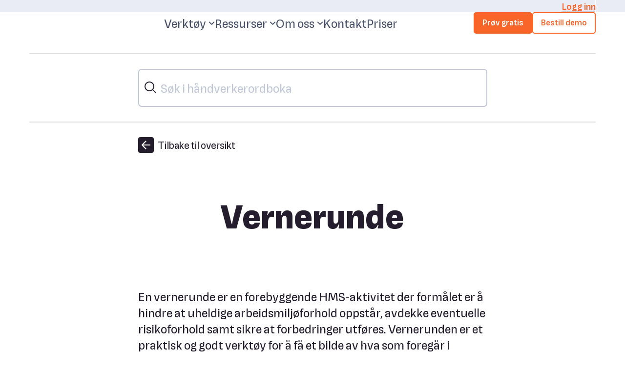

--- FILE ---
content_type: text/html; charset=utf-8
request_url: https://svenn.com/haandverkerordboken/vernerunde
body_size: 120549
content:
<!DOCTYPE html><html lang="no"><head><meta charSet="utf-8"/><meta name="viewport" content="width=device-width"/><meta name="description" content="Prosjektstyring og timeføring for håndverkere"/><meta property="og:description" content="Prosjektstyring og timeføring for håndverkere"/><meta property="og:url" content="undefined/haandverkerordboken/vernerunde"/><meta property="og:type" content="website"/><meta name="msapplication-TileColor" content="#da532c"/><meta name="theme-color" content="#faedbc"/><title>Vernerunde | Svenn</title><meta name="robots" content="index,follow"/><meta name="googlebot" content="index,follow"/><meta name="twitter:card" content="summary"/><meta property="og:title" content="Vernerunde | Svenn"/><meta name="next-head-count" content="13"/><link data-next-font="" rel="preconnect" href="/" crossorigin="anonymous"/><script id="segment-init" data-nscript="beforeInteractive">!function(){var analytics=window.analytics=window.analytics||[];if(!analytics.initialize)if(analytics.invoked)window.console&&console.error&&console.error("Segment snippet included twice.");else{analytics.invoked=!0;analytics.methods=["trackSubmit","trackClick","trackLink","trackForm","pageview","identify","reset","group","track","ready","alias","debug","page","once","off","on","addSourceMiddleware","addIntegrationMiddleware","setAnonymousId","addDestinationMiddleware"];analytics.factory=function(e){return function(){var t=Array.prototype.slice.call(arguments);t.unshift(e);analytics.push(t);return analytics}};for(var e=0;e<analytics.methods.length;e++){var key=analytics.methods[e];analytics[key]=analytics.factory(key)}analytics.load=function(key,e){var t=document.createElement("script");t.type="text/javascript";t.async=!0;t.src="/segment/analytics.min.js";var n=document.getElementsByTagName("script")[0];n.parentNode.insertBefore(t,n);analytics._loadOptions=e};;analytics.SNIPPET_VERSION="4.13.2";
          -1===window.location.href.indexOf("sign-up")&&analytics.page()}}();</script><script id="gtm" data-nscript="beforeInteractive">
          (function(w,d,s,l,i){w[l]=w[l]||[];w[l].push({'gtm.start':
          new Date().getTime(),event:'gtm.js'});var f=d.getElementsByTagName(s)[0],
          j=d.createElement(s),dl=l!='dataLayer'?'&l='+l:'';j.async=true;j.src=
          'https://www.googletagmanager.com/gtm.js?id='+i+dl;f.parentNode.insertBefore(j,f);
          })(window,document,'script','dataLayer','GTM-59P5L5F');
        </script><script id="schemaOrgJsonLD" type="application/ld+json" data-nscript="beforeInteractive">[{"@context":"http://schema.org","@type":"Company","url":"undefined/haandverkerordboken/vernerunde","name":"Behalf","headline":"Vernerunde","publisher":{"@type":"Organization","logo":"/_next/static/media/android-chrome-512x512.6cdb36a0.png","name":"Behalf"}}]</script><link rel="preload" href="/_next/static/css/ddd4814bc183b768.css" as="style"/><link rel="stylesheet" href="/_next/static/css/ddd4814bc183b768.css" data-n-g=""/><link rel="preload" href="/_next/static/css/2baf6abc62ef80a5.css" as="style"/><link rel="stylesheet" href="/_next/static/css/2baf6abc62ef80a5.css" data-n-p=""/><link rel="preload" href="/_next/static/css/f7d88a9ca3809435.css" as="style"/><link rel="stylesheet" href="/_next/static/css/f7d88a9ca3809435.css"/><link rel="preload" href="/_next/static/css/6cdb72ef7e26960c.css" as="style"/><link rel="stylesheet" href="/_next/static/css/6cdb72ef7e26960c.css"/><link rel="preload" href="/_next/static/css/fa1a31b15269c8df.css" as="style"/><link rel="stylesheet" href="/_next/static/css/fa1a31b15269c8df.css"/><noscript data-n-css=""></noscript><script defer="" nomodule="" src="/_next/static/chunks/polyfills-c67a75d1b6f99dc8.js"></script><script id="segment-analytics" src="https://cdn.segment.com/analytics.js/v1/37zcNVAaYHjw7roz9lHIwf1fnFykQUXy/analytics.min.js" defer="" data-nscript="beforeInteractive"></script><script defer="" src="/_next/static/chunks/1168.b788afd82ba2c501.js"></script><script defer="" src="/_next/static/chunks/9140.914507bffb1c5949.js"></script><script defer="" src="/_next/static/chunks/3221-4d56e8e4f558959c.js"></script><script defer="" src="/_next/static/chunks/1620-83d2d3f57b61e61f.js"></script><script defer="" src="/_next/static/chunks/6393-9935e6a56660c0ce.js"></script><script defer="" src="/_next/static/chunks/299-4fc681bba3afa02d.js"></script><script defer="" src="/_next/static/chunks/1720-d6fdb2a118653f68.js"></script><script defer="" src="/_next/static/chunks/3744-a3985fc1fae069f5.js"></script><script defer="" src="/_next/static/chunks/8537-8b5e2f1be643d054.js"></script><script src="/_next/static/chunks/webpack-2c84d000977e1766.js" defer=""></script><script src="/_next/static/chunks/framework-097ca1793ace4b43.js" defer=""></script><script src="/_next/static/chunks/main-e4e783791126a1e6.js" defer=""></script><script src="/_next/static/chunks/pages/_app-519141a9d64df631.js" defer=""></script><script src="/_next/static/chunks/6173-5d1d6f6543bc6a03.js" defer=""></script><script src="/_next/static/chunks/4460-b27ffcf122f100c4.js" defer=""></script><script src="/_next/static/chunks/pages/haandverkerordboken/%5Bslug%5D-bb6dd1c056665728.js" defer=""></script><script src="/_next/static/Qem6ZjmaPH5N5ryXvSOXa/_buildManifest.js" defer=""></script><script src="/_next/static/Qem6ZjmaPH5N5ryXvSOXa/_ssgManifest.js" defer=""></script></head><body><div id="__next"><div class="Layout_layout__fOhwR"><div style="background-color:#E9ECF4"><div class="Container_container__99IfE TopHeader_topHeader__content__cPDXk"><a href="https://web.svenn.com/">Logg inn</a></div></div><header class="Header_header__qBw1J"><nav class="Container_container__99IfE Header_header__content__CPMZZ"><div class="Header_header__group__9jVgR"><a class="Header_header__brand__SOA1G" href="/"><div class="Logo_logo__QqYwb "><div></div></div></a></div><div class="Header_header__group__9jVgR Header_header__group--links__ciOOp"><style data-emotion="css 1sdil7u">.css-1sdil7u .MuiTooltip-tooltip{max-width:100vw;width:-webkit-max-content;width:-moz-max-content;width:max-content;margin-block:auto;padding:0;box-sizing:border-box;background:transparent;}</style><button type="button" class="Header_header__link___mP1_ Header_header__link--dropdown__IaGuF">Verktøy<svg width="18px" height="18px" viewBox="0 0 18 18" class="Icon_icon__caLMg  Icon_icon--fluid__KF_Km Header_header__chevron__0o01Y"><path d="M10.4204 13.08L17.1504 6.33996L15.1504 4.33996L9.00035 10.4L2.86035 4.32996L0.860352 6.32996L7.59035 13.07C7.77544 13.2566 7.99549 13.4049 8.23794 13.5064C8.48038 13.6079 8.74045 13.6606 9.00328 13.6615C9.26611 13.6625 9.52655 13.6116 9.7697 13.5118C10.0129 13.412 10.2339 13.2653 10.4204 13.08V13.08Z"></path></svg></button><style data-emotion="css 1iuubox">.css-1iuubox{z-index:1500;pointer-events:none;pointer-events:auto;pointer-events:none;}.css-1iuubox.MuiTooltip-popper[data-popper-placement*="bottom"] .MuiTooltip-tooltip{margin-top:55px;}.css-1iuubox .MuiTooltip-tooltip{max-width:100vw;width:-webkit-max-content;width:-moz-max-content;width:max-content;margin-block:auto;padding:0;box-sizing:border-box;background:transparent;}</style><style data-emotion="css dbh0fz">.css-dbh0fz{z-index:1500;pointer-events:none;pointer-events:auto;pointer-events:none;}.css-dbh0fz.MuiTooltip-popper[data-popper-placement*="bottom"] .MuiTooltip-tooltip{margin-top:55px;}.css-dbh0fz .MuiTooltip-tooltip{max-width:100vw;width:-webkit-max-content;width:-moz-max-content;width:max-content;margin-block:auto;padding:0;box-sizing:border-box;background:transparent;}</style><style data-emotion="css 1sdil7u">.css-1sdil7u .MuiTooltip-tooltip{max-width:100vw;width:-webkit-max-content;width:-moz-max-content;width:max-content;margin-block:auto;padding:0;box-sizing:border-box;background:transparent;}</style><button type="button" class="Header_header__link___mP1_ Header_header__link--dropdown__IaGuF">Ressurser<svg width="18px" height="18px" viewBox="0 0 18 18" class="Icon_icon__caLMg  Icon_icon--fluid__KF_Km Header_header__chevron__0o01Y"><path d="M10.4204 13.08L17.1504 6.33996L15.1504 4.33996L9.00035 10.4L2.86035 4.32996L0.860352 6.32996L7.59035 13.07C7.77544 13.2566 7.99549 13.4049 8.23794 13.5064C8.48038 13.6079 8.74045 13.6606 9.00328 13.6615C9.26611 13.6625 9.52655 13.6116 9.7697 13.5118C10.0129 13.412 10.2339 13.2653 10.4204 13.08V13.08Z"></path></svg></button><style data-emotion="css 1iuubox">.css-1iuubox{z-index:1500;pointer-events:none;pointer-events:auto;pointer-events:none;}.css-1iuubox.MuiTooltip-popper[data-popper-placement*="bottom"] .MuiTooltip-tooltip{margin-top:55px;}.css-1iuubox .MuiTooltip-tooltip{max-width:100vw;width:-webkit-max-content;width:-moz-max-content;width:max-content;margin-block:auto;padding:0;box-sizing:border-box;background:transparent;}</style><style data-emotion="css dbh0fz">.css-dbh0fz{z-index:1500;pointer-events:none;pointer-events:auto;pointer-events:none;}.css-dbh0fz.MuiTooltip-popper[data-popper-placement*="bottom"] .MuiTooltip-tooltip{margin-top:55px;}.css-dbh0fz .MuiTooltip-tooltip{max-width:100vw;width:-webkit-max-content;width:-moz-max-content;width:max-content;margin-block:auto;padding:0;box-sizing:border-box;background:transparent;}</style><style data-emotion="css 1sdil7u">.css-1sdil7u .MuiTooltip-tooltip{max-width:100vw;width:-webkit-max-content;width:-moz-max-content;width:max-content;margin-block:auto;padding:0;box-sizing:border-box;background:transparent;}</style><button type="button" class="Header_header__link___mP1_ Header_header__link--dropdown__IaGuF">Om oss<svg width="18px" height="18px" viewBox="0 0 18 18" class="Icon_icon__caLMg  Icon_icon--fluid__KF_Km Header_header__chevron__0o01Y"><path d="M10.4204 13.08L17.1504 6.33996L15.1504 4.33996L9.00035 10.4L2.86035 4.32996L0.860352 6.32996L7.59035 13.07C7.77544 13.2566 7.99549 13.4049 8.23794 13.5064C8.48038 13.6079 8.74045 13.6606 9.00328 13.6615C9.26611 13.6625 9.52655 13.6116 9.7697 13.5118C10.0129 13.412 10.2339 13.2653 10.4204 13.08V13.08Z"></path></svg></button><style data-emotion="css 1iuubox">.css-1iuubox{z-index:1500;pointer-events:none;pointer-events:auto;pointer-events:none;}.css-1iuubox.MuiTooltip-popper[data-popper-placement*="bottom"] .MuiTooltip-tooltip{margin-top:55px;}.css-1iuubox .MuiTooltip-tooltip{max-width:100vw;width:-webkit-max-content;width:-moz-max-content;width:max-content;margin-block:auto;padding:0;box-sizing:border-box;background:transparent;}</style><style data-emotion="css dbh0fz">.css-dbh0fz{z-index:1500;pointer-events:none;pointer-events:auto;pointer-events:none;}.css-dbh0fz.MuiTooltip-popper[data-popper-placement*="bottom"] .MuiTooltip-tooltip{margin-top:55px;}.css-dbh0fz .MuiTooltip-tooltip{max-width:100vw;width:-webkit-max-content;width:-moz-max-content;width:max-content;margin-block:auto;padding:0;box-sizing:border-box;background:transparent;}</style><a class="Header_header__link___mP1_" href="/kontakt">Kontakt</a><a class="Header_header__link___mP1_" href="/priser">Priser</a></div><div class="Header_header__header-btn-wrapper__jZIL7"><div style="display:flex;gap:20px"><button type="button" class="Button_button__wfofQ Button_button--primary__pf1j_ Button_button--xsmall__PUm2H"><span class="Button_button__label__IF3GC">Prøv gratis</span></button><button type="button" class="Button_button__wfofQ Button_button--primary__pf1j_ Button_button--xsmall__PUm2H Header_header__header-second-btn__X4QCx"><span class="Button_button__label__IF3GC">Bestill demo</span></button></div></div><div class="Header_header__group__9jVgR Header_header__group--menu__daVit"><button type="button" class="Button_button__wfofQ Button_button--primary__pf1j_ Button_button--xsmall__PUm2H"><span class="Button_button__label__IF3GC">Prøv gratis</span></button><button type="button" class="Header_header__menu-toggle__VcOXW"><svg width="32px" height="32px" viewBox="0 0 32 32" class="Icon_icon__caLMg "><title>Vis meny</title><path d="M28.02 9.6001H4.02002V12.4401H28.02V9.6001Z"></path><path d="M28.02 19.5601H4.02002V22.4001H28.02V19.5601Z"></path></svg></button></div></nav><div data-animation="entered"></div></header><main class="Layout_layout__page__GHUl4"><div class="PageTransition_page__XtMgn " data-page="entered"><div class="Container_container__99IfE"><div style="margin-top:30px;margin-bottom:30px"><hr class="Divider_divider__divider__ihgRa"/></div></div><div class="Container_container__99IfE Container_container--tight__ER4jB"><div class="SearchBar_search__search__q54Zy"><div class="SearchBar_search__searchInputs__hKjTd"><div class="SearchBar_search__searchIcon__iI801"><svg width="32px" height="32px" viewBox="0 0 32 32" class="Icon_icon__caLMg "><path d="M 13 3 C 7.4889971 3 3 7.4889971 3 13 C 3 18.511003 7.4889971 23 13 23 C 15.396508 23 17.597385 22.148986 19.322266 20.736328 L 25.292969 26.707031 A 1.0001 1.0001 0 1 0 26.707031 25.292969 L 20.736328 19.322266 C 22.148986 17.597385 23 15.396508 23 13 C 23 7.4889971 18.511003 3 13 3 z M 13 5 C 17.430123 5 21 8.5698774 21 13 C 21 17.430123 17.430123 21 13 21 C 8.5698774 21 5 17.430123 5 13 C 5 8.5698774 8.5698774 5 13 5 z"></path></svg></div><input type="text" placeholder="Søk i håndverkerordboka"/><div class="SearchBar_search__closeIcon__ZGPqF"></div></div></div></div><div class="Container_container__99IfE"><div style="margin-top:30px;margin-bottom:30px"><hr class="Divider_divider__divider__ihgRa"/></div></div><div class="Container_container__99IfE Container_container--tight__ER4jB"><div><a href="/haandverkerordboken"><div class="Breadcrumb_breadcrumb__wrapper__yLO9D"><span class="Breadcrumb_breadcrumb__icon__Xhsig"><svg width="32px" height="32px" viewBox="0 0 32 32" class="Icon_icon__caLMg  Icon_icon--xsmall__9_4Ut"><path d="M26.8401 13.9001L16.8401 3.8501L14.8401 5.8501L23.5601 14.5901H4.07007V17.4301H23.5301L14.8401 26.1301L16.8401 28.1301L26.8401 18.1301C27.3988 17.568 27.7125 16.8077 27.7125 16.0151C27.7125 15.2225 27.3988 14.4622 26.8401 13.9001Z"></path></svg></span><span class="Breadcrumb_breadcrumb__label__nqFem">Tilbake til oversikt</span></div></a></div></div><article><header class="Container_container__99IfE Container_container--tight__ER4jB Cover_cover___WYWU"><h1 class="Cover_cover__title__f6I4r">Vernerunde</h1><div></div></header><section class="Container_container__99IfE Container_container--tight__ER4jB Article_article__bkMG9"><div><div class="content"><p class="Article_article__text__9RMWZ">En vernerunde er en forebyggende HMS-aktivitet der formålet er å hindre at uheldige arbeidsmiljøforhold oppstår, avdekke eventuelle risikoforhold samt sikre at forbedringer utføres. Vernerunden er et praktisk og godt verktøy for å få et bilde av hva som foregår i bedriften.</p></div></div></section></article></div></main><footer class="Footer_footer__9S97q"><div class="Container_container__99IfE Footer_footer__content__cozyX"><div><h2 class="Footer_footer__title__X96wV">Kontakt</h2><div class="Footer_contactInfo__tnWgl"><div class="Footer_contactItem__NpVdh"><img src="/images/mail.svg" alt="mail"/><h6>support@svenn.com</h6></div><div class="Footer_contactItem__NpVdh"><img src="/images/call.svg" alt="call"/><h6>95 45 67 40</h6></div><div class="Footer_contactItem__NpVdh"><img src="/images/location.svg" alt="location"/><h6>Skippergata 9, 0152 Oslo</h6></div></div></div><div><h2 class="Footer_footer__title__X96wV">Verktøy</h2><nav class="Footer_footer__links__xvEHX"><a class="Footer_footer__link__kWils " href="/vinn-prosjekter">Vinn prosjekter</a><a class="Footer_footer__link__kWils " href="/planlegg-og-utfor">Planlegg og utfør</a><a class="Footer_footer__link__kWils " href="/dekk-myndighetskrav">Dekk myndighetskrav</a><a class="Footer_footer__link__kWils " href="/fa-betalt">Få betalt</a></nav></div><div><h2 class="Footer_footer__title__X96wV">Selskapet</h2><nav class="Footer_footer__links__xvEHX"><a class="Footer_footer__link__kWils" href="/om-svenn">Om oss</a><a class="Footer_footer__link__kWils" href="https://svenn.com/blogg?c=kundehistorier">Kunder</a><a class="Footer_footer__link__kWils" href="/priser">Våre priser</a><a class="Footer_footer__link__kWils" href="https://svenn.com/blogg">Blogg</a><a class="Footer_footer__link__kWils" href="/personvern">Personvern og vilkår for bruk</a><a class="Footer_footer__link__kWils" href="/ledige-stillinger">Ledige stillinger</a><a class="Footer_footer__link__kWils" href="https://service.svenn.com/help">Hjelpesenter</a><a class="Footer_footer__link__kWils" href="https://www.youtube.com/@svenn-com/videos">Svenn treningssenter</a></nav></div></div><hr/><div class="Container_container__99IfE Footer_subFooter__DUeJv"><div class="Logo_logo__QqYwb  Footer_footer__logo__JTRA5"><svg width="242" height="120" viewBox="0 0 242 120" xmlns="http://www.w3.org/2000/svg"><title>Svenn</title><path d="M236.595 67.941C233.683 73.2754 229.529 78.6474 226.177 78.6474C223.805 78.6474 222.701 76.6643 222.638 73.0495C222.55 68.0289 226.34 55.992 228.273 46.9048C229.529 41.0433 227.119 35.2822 221.445 35.2822C215.17 35.2822 209.371 38.9723 202.179 50.4317C203.083 46.4153 203.698 43.1143 203.986 41.7461C204.576 38.8217 202.618 37.2151 199.543 37.2151C197.739 37.268 195.965 37.6955 194.334 38.4702C193.707 41.5955 193.481 42.926 192.627 46.9048C191.381 52.4118 189.646 57.7968 187.444 62.9958C186.314 65.6441 180.779 75.61 177.402 75.61C175.884 75.61 175.331 73.6143 175.507 71.2797C175.896 65.845 178.017 58.8789 179.687 48.9005C180.641 43.1896 179.687 36.462 172.771 36.462C167.349 36.462 161.098 40.9429 155.199 51.1598C155.839 48.3106 156.266 46.4529 156.454 44.9844C157.082 41.4073 155.877 39.8258 153.617 39.7128C151.294 39.6438 148.984 40.0717 146.839 40.968C146.099 44.9342 142.66 60.0587 140.024 65.3052C134.878 75.5472 126.669 82.2748 119.766 82.2748C115.649 82.2748 113.39 77.7061 113.277 73.6017C113.277 72.4721 113.277 71.3425 113.277 70.2254C125.891 68.2799 137.413 60.7365 137.614 49.892C137.715 44.8715 134.112 38.9095 125.063 38.9095C113.139 38.9095 104.441 48.7499 102.282 64.7655C98.19 62.0921 96.5458 54.6365 96.0061 50.3314C95.504 46.8295 95.0271 44.7836 92.6172 44.7836C91.2633 44.8075 89.9492 45.2455 88.8517 46.0387C88.0072 51.3861 86.8165 56.673 85.2872 61.8661C83.0108 69.7498 79.989 77.3989 76.2627 84.7098C74.882 77.681 73.903 57.4857 75.5472 46.6036C75.8485 44.5828 74.2921 43.4155 72.2839 43.4155C66.3094 43.4155 52.1136 48.4361 38.6459 54.9001C33.0731 49.2394 25.6803 45.0472 25.9564 37.328C26.4334 24.1866 43.8548 10.5558 54.0214 10.5558C56.5317 10.5558 57.6237 11.8862 57.6237 13.8066C57.6237 16.8315 54.875 20.9735 51.0091 28.0525C53.2627 30.0686 56.1464 31.2398 59.1676 31.3661C59.9147 31.3576 60.6479 31.1635 61.3014 30.8013C65.2174 28.542 69.2841 18.3753 69.2841 13.4301C69.2841 5.23395 62.5188 0 54.624 0C32.0313 0 11.949 21.2622 11.949 37.2025C11.949 48.3357 18.5762 53.896 26.3581 61.2762C11.2963 69.9242 0 80.6306 0 94.6003C0 105.244 6.91582 116.603 19.9693 116.603C28.9494 116.684 37.5959 113.204 44.0173 106.926C50.4387 100.648 54.1124 92.0827 54.2349 83.1032C54.2349 70.7275 49.0636 65.7947 43.1394 59.6194C50.3564 56.2682 58.2011 52.9671 62.3556 52.3145C60.8244 67.3762 64.64 89.1279 67.7151 94.0857C69.5102 95.0783 71.5255 95.6048 73.5766 95.617C74.6302 95.6951 75.6865 95.506 76.6475 95.0672C77.6085 94.6284 78.4432 93.954 79.0742 93.1067C82.6011 88.0861 89.8057 67.1378 91.9018 59.9458C93.157 64.138 97.4621 68.4933 101.943 70.1124C101.943 70.5015 101.943 70.9032 101.943 71.3676C101.805 78.5721 104.165 90.973 115.348 90.973C128.163 90.973 137.049 80.1913 140.84 74.3046C139.873 80.9444 139.76 83.7935 141.744 84.9483C142.639 85.2904 143.598 85.4359 144.555 85.375C146.789 85.375 149.751 84.8227 150.956 83.7308C151.63 76.7714 152.889 69.8813 154.722 63.1338C156.969 55.5402 164.863 45.4739 167.273 45.4739C168.466 45.4739 168.604 47.7583 168.29 49.8544C167.524 55.0883 164.299 67.0248 164.223 72.5349C164.123 80.2164 167.035 84.2579 172.256 84.2579C179.423 84.2579 186.314 76.2375 190.305 67.8783C189.69 71.6437 188.36 76.6643 188.611 79.2499C188.899 82.2622 191.196 83.3417 193.631 83.3417C195.366 83.3641 197.083 82.9907 198.652 82.2497C199.907 74.2921 201.451 61.9289 205.392 54.8624C208.329 49.6034 213.463 43.2398 215.998 43.2398C217.755 43.2398 217.052 47.1056 216.425 49.7916C215.044 55.6657 211.404 68.9828 211.756 74.5807C212.346 82.689 217.517 85.4629 223.429 85.4629C231.788 85.4629 239.155 76.4258 241.001 70.966C241.352 69.4221 239.745 67.0248 236.595 67.941ZM41.5579 86.5046C41.5579 94.6254 34.391 107.779 21.0237 107.779C11.6227 107.779 8.08314 100.55 8.08314 94.2363C8.08314 83.4797 18.1243 72.9616 30.9017 65.7571C37.4661 72.698 41.5579 79.3754 41.5579 86.5046ZM125.314 45.0848C126.945 45.0848 128.012 46.9675 127.937 49.2896C127.724 55.3896 123.067 62.8075 113.942 65.2425C115.9 53.9085 121.887 45.1099 125.314 45.1099V45.0848Z" fill="white"></path><path d="M65.5814 111.57C91.1517 106.431 117.009 102.839 143.011 100.813C158.713 99.4074 191.033 97.487 207.802 99.7337C211.931 100.286 212.245 102.621 211.567 104.754C190.764 104.868 169.993 106.407 149.4 109.361C128.339 112.273 86.3415 119.691 74.6059 119.992C67.2633 120.193 64.2007 116.791 65.6065 111.52" fill="white"></path></svg></div><div class="Footer_icons__RhRZC"><a target="_blank" href="https://www.facebook.com/SvennNorgeAS"><img src="/images/facebook.svg" alt="facebook"/></a><a target="_blank" href="https://www.instagram.com/svenn_com/"><img src="/images/instagram.svg" alt="instagram"/></a><a target="_blank" href="https://www.linkedin.com/company/svenn/"><img src="/images/linkedin.svg" alt="linkedin"/></a></div></div></footer></div></div><script id="__NEXT_DATA__" type="application/json">{"props":{"pageProps":{"initialData":{"offerings":{"_createdAt":"2021-12-17T22:58:13Z","_id":"offerings","_rev":"H6eUgEnUYKTxhSDq5JBcvG","_type":"offerings","_updatedAt":"2024-05-06T06:05:35Z","featureOrder":[{"_key":"5d2051c418bf","_type":"category","category":"Prosjektstyring"},{"_createdAt":"2023-12-15T06:15:33Z","_id":"1f7ce89f-7c62-419b-9e8b-862e8cd96ad5","_rev":"BBeYToGy9YfvdGApnLPHjh","_type":"feature","_updatedAt":"2025-03-31T09:16:37Z","description":"Med Svenn Tilbud slipper du å være grafisk designer. Regn ut og send proffe, tillitsbyggende pristilbud som skiller seg ut - før kaffen rekker å bli kald.","icon":"calculator","illustration":null,"image":{"_type":"image","asset":{"_createdAt":"2024-01-23T10:40:56Z","_id":"image-acb2882b0ac11fcdcd73f433a4f98e2b7a9d857e-1080x1080-webp","_rev":"4wiRJQR0cTN9haItBFizDm","_type":"sanity.imageAsset","_updatedAt":"2024-01-23T10:40:56Z","assetId":"acb2882b0ac11fcdcd73f433a4f98e2b7a9d857e","extension":"webp","metadata":{"_type":"sanity.imageMetadata","blurHash":"eERC[6tRD%og4n~qWWD%WBxu00t7xuWAM_?vofM{Rjoe00f6t7WBM{","dimensions":{"_type":"sanity.imageDimensions","aspectRatio":1,"height":1080,"width":1080},"hasAlpha":true,"isOpaque":false,"lqip":"[data-uri]","palette":{"_type":"sanity.imagePalette","darkMuted":{"_type":"sanity.imagePaletteSwatch","background":"#3b3748","foreground":"#fff","population":0.06,"title":"#fff"},"darkVibrant":{"_type":"sanity.imagePaletteSwatch","background":"#0e0815","foreground":"#fff","population":0.13,"title":"#fff"},"dominant":{"_type":"sanity.imagePaletteSwatch","background":"#0e0815","foreground":"#fff","population":0.13,"title":"#fff"},"lightMuted":{"_type":"sanity.imagePaletteSwatch","background":"#9cbcd4","foreground":"#000","population":0,"title":"#fff"},"lightVibrant":{"_type":"sanity.imagePaletteSwatch","background":"#e0b9a7","foreground":"#000","population":0.12,"title":"#fff"},"muted":{"_type":"sanity.imagePaletteSwatch","background":"#6484a4","foreground":"#fff","population":0,"title":"#fff"},"vibrant":{"_type":"sanity.imagePaletteSwatch","background":"#ce8a69","foreground":"#000","population":0.02,"title":"#fff"}}},"mimeType":"image/webp","originalFilename":"svenn-tilbud-produkt-preview-hero.webp","path":"images/kczjvvqi/production/acb2882b0ac11fcdcd73f433a4f98e2b7a9d857e-1080x1080.webp","sha1hash":"acb2882b0ac11fcdcd73f433a4f98e2b7a9d857e","size":62824,"uploadId":"3VmkBoEzc7eJ13uYbfEDgCuHr36WujoJ","url":"https://cdn.sanity.io/images/kczjvvqi/production/acb2882b0ac11fcdcd73f433a4f98e2b7a9d857e-1080x1080.webp"}},"keywords":{"no":["tilbud","tilbudsbygger"]},"preamble":"Lag tilbud raskere og vinn flere oppdrag","presentationPage":{"_ref":"6fd2e47c-e585-4964-bbed-1efebeb1c174","_type":"reference"},"slug":{"_type":"slug","current":"tilbud"},"subtitle":"Lett å regne på jobbene","title":"Enkel Kalkulasjon","userInterface":null,"uspList":null,"video":null},{"_createdAt":"2022-01-05T06:21:36Z","_id":"1da8e3ed-67a4-4c79-a797-38a48b01d2de","_rev":"shNOO23UmtroTydkGk4v4f","_type":"feature","_updatedAt":"2024-07-02T09:35:45Z","cta":{"en":"Try project planner","no":"Sett opp prosjektplanlegger"},"description":"Med Svenn får du en ekstra ansatt som passer på dine prosjekter, timelister, dokumenter, sjekklister, bilder og HMS-rutiner - som aldri klager eller kommer for sent.","icon":"folder","illustration":null,"image":{"_type":"image","asset":{"_createdAt":"2022-09-15T07:07:11Z","_id":"image-c14d17844bddc992a5fc8121062f12d62c59ea15-1440x1440-png","_rev":"4Hlil4yyeutgVe5JkCkT8O","_type":"sanity.imageAsset","_updatedAt":"2022-09-15T07:07:11Z","assetId":"c14d17844bddc992a5fc8121062f12d62c59ea15","extension":"png","metadata":{"_type":"sanity.imageMetadata","blurHash":"e7C$.e?H0000$0~pxZ9aE2MxlBIovx?HEOTfR+rV%0SPRkjFxtozM{","dimensions":{"_type":"sanity.imageDimensions","aspectRatio":1,"height":1440,"width":1440},"hasAlpha":true,"isOpaque":false,"lqip":"[data-uri]","palette":{"_type":"sanity.imagePalette","darkMuted":{"_type":"sanity.imagePaletteSwatch","background":"#50432e","foreground":"#fff","population":3.78,"title":"#fff"},"darkVibrant":{"_type":"sanity.imagePaletteSwatch","background":"#4c1c04","foreground":"#fff","population":0,"title":"#fff"},"dominant":{"_type":"sanity.imagePaletteSwatch","background":"#50432e","foreground":"#fff","population":3.78,"title":"#fff"},"lightMuted":{"_type":"sanity.imagePaletteSwatch","background":"#ddc8b8","foreground":"#000","population":0.26,"title":"#000"},"lightVibrant":{"_type":"sanity.imagePaletteSwatch","background":"#f4d49c","foreground":"#000","population":0,"title":"#000"},"muted":{"_type":"sanity.imagePaletteSwatch","background":"#ab8d65","foreground":"#fff","population":1.61,"title":"#fff"},"vibrant":{"_type":"sanity.imagePaletteSwatch","background":"#d34a11","foreground":"#fff","population":0.05,"title":"#fff"}}},"mimeType":"image/png","originalFilename":"Svenn-app-avvik-tegning.png","path":"images/kczjvvqi/production/c14d17844bddc992a5fc8121062f12d62c59ea15-1440x1440.png","sha1hash":"c14d17844bddc992a5fc8121062f12d62c59ea15","size":1214118,"uploadId":"UZ5QY6QylnzOc458rHAxm6FZB7kH1cs4","url":"https://cdn.sanity.io/images/kczjvvqi/production/c14d17844bddc992a5fc8121062f12d62c59ea15-1440x1440.png"}},"keywords":{"en":["Project planning","planning tool"],"no":["Prosjektplanlegging","Planlegging","dokumentdeling"]},"preamble":"Stålkontroll med superlett prosjektstyring","presentationPage":{"_ref":"f198c463-5e97-4d9e-bdd8-b9aef77745ff","_type":"reference"},"publishedAt":"2022-01-10T15:24:44.915Z","slug":{"_type":"slug","current":"prosjektstyring"},"subtitle":null,"symbolSmall":{"_type":"file","asset":{"_ref":"file-6c343db1483ba91c9a29d6faaa8d522837caea90-png","_type":"reference"}},"title":"Prosjekter","userInterface":{"_type":"image","asset":{"_createdAt":"2022-02-02T11:24:20Z","_id":"image-3344545880b5ab82a070d8b405bae31021abf296-1920x1920-png","_rev":"1mkF0t783lKYmfwjpXZB2W","_type":"sanity.imageAsset","_updatedAt":"2022-02-02T11:24:20Z","assetId":"3344545880b5ab82a070d8b405bae31021abf296","extension":"png","metadata":{"_type":"sanity.imageMetadata","blurHash":"e4SigS~oM{x^Rkxt4nM{aexu?ZbJt7t5M{~pxuxut7RjISM|Rk%Mt6","dimensions":{"_type":"sanity.imageDimensions","aspectRatio":1,"height":1920,"width":1920},"hasAlpha":true,"isOpaque":false,"lqip":"[data-uri]","palette":{"_type":"sanity.imagePalette","darkMuted":{"_type":"sanity.imagePaletteSwatch","background":"#444249","foreground":"#fff","population":0.06,"title":"#fff"},"darkVibrant":{"_type":"sanity.imagePaletteSwatch","background":"#2a3d5a","foreground":"#fff","population":0,"title":"#fff"},"dominant":{"_type":"sanity.imagePaletteSwatch","background":"#b1b7c7","foreground":"#000","population":0.16,"title":"#fff"},"lightMuted":{"_type":"sanity.imagePaletteSwatch","background":"#b1b7c7","foreground":"#000","population":0.16,"title":"#fff"},"lightVibrant":{"_type":"sanity.imagePaletteSwatch","background":"#b4c4dc","foreground":"#000","population":0,"title":"#fff"},"muted":{"_type":"sanity.imagePaletteSwatch","background":"#7c849c","foreground":"#fff","population":0,"title":"#fff"},"vibrant":{"_type":"sanity.imagePaletteSwatch","background":"#5176ad","foreground":"#fff","population":0,"title":"#fff"}}},"mimeType":"image/png","originalFilename":"Prosjekt-dokumenter.png","path":"images/kczjvvqi/production/3344545880b5ab82a070d8b405bae31021abf296-1920x1920.png","sha1hash":"3344545880b5ab82a070d8b405bae31021abf296","size":207779,"uploadId":"8lip0q9M6oecvPNF1YPfrlHmYLibflkK","url":"https://cdn.sanity.io/images/kczjvvqi/production/3344545880b5ab82a070d8b405bae31021abf296-1920x1920.png"}},"uspList":["Dokumenter fremgang og avvik med bilder tatt i Svenn-appen","Hold oversikten over alle dokumenter, planer og filer i ett enkelt system","Del utvalgte filer og rapporter med underleverandører og kunder"],"video":null},{"_createdAt":"2023-02-14T12:08:01Z","_id":"dce61f79-86a6-486f-a920-0cac9b534bfe","_rev":"FWfD4UwJUsD9mzLvKpryPD","_type":"feature","_updatedAt":"2023-02-14T12:08:01Z","description":"Last opp, åpne, rediger og del alle filer og bilder som oppstår på et prosjekt - lett tilgjengelig fra hvor enn du er i verden.","illustration":null,"image":null,"preamble":"Last opp, åpne, rediger og del alle filer og bilder som oppstår på et prosjekt - lett tilgjengelig fra hvor enn du er i verden.","publishedAt":"2023-02-14T12:08:01.525Z","slug":{"_type":"slug","current":"dokumentasjon"},"subtitle":null,"title":"Dokumentasjon","userInterface":null,"uspList":["Samler alle prosjektfiler på ett sted","Rediger og lagre endringer i dokumenter direkte fra Svenn","Strukturer i mapper for bedre oversikt"],"video":null},{"_createdAt":"2021-12-09T10:57:40Z","_id":"979a79c8-3fb2-4ac2-ae9a-1f6821db5ef3","_rev":"nawG6Et7XvvKsh4YT6NwTy","_type":"feature","_updatedAt":"2024-07-05T11:17:53Z","animation":"teamCommunication","cta":{"en":"Get started with team communication","no":"Kom i gang med teamkommunikasjon"},"description":"Send beskjeder, bilder, tegninger og mer til teamet ditt - direkte fra Svenn-appen.","icon":"communication","illustration":{"_type":"image","asset":{"_createdAt":"2024-07-05T11:17:17Z","_id":"image-d6c298370fc979854c9630d5bf79df21eb297f44-1080x1080-webp","_rev":"nawG6Et7XvvKsh4YT6Ntwg","_type":"sanity.imageAsset","_updatedAt":"2024-07-05T11:17:17Z","assetId":"d6c298370fc979854c9630d5bf79df21eb297f44","extension":"webp","metadata":{"_type":"sanity.imageMetadata","blurHash":"e5ODnK_300D%00_NM{9F%Mx]xuWBIUt7%M0Kxu?bIUM{ozRjV@%Loz","dimensions":{"_type":"sanity.imageDimensions","aspectRatio":1,"height":1080,"width":1080},"hasAlpha":true,"isOpaque":false,"lqip":"[data-uri]","palette":{"_type":"sanity.imagePalette","darkMuted":{"_type":"sanity.imagePaletteSwatch","background":"#384848","foreground":"#fff","population":0,"title":"#fff"},"darkVibrant":{"_type":"sanity.imagePaletteSwatch","background":"#993e2e","foreground":"#fff","population":0,"title":"#fff"},"dominant":{"_type":"sanity.imagePaletteSwatch","background":"#f08f7c","foreground":"#000","population":0.03,"title":"#fff"},"lightMuted":{"_type":"sanity.imagePaletteSwatch","background":"#aabcc4","foreground":"#000","population":0.01,"title":"#fff"},"lightVibrant":{"_type":"sanity.imagePaletteSwatch","background":"#f08f7c","foreground":"#000","population":0.03,"title":"#fff"},"muted":{"_type":"sanity.imagePaletteSwatch","background":"#7a84a7","foreground":"#fff","population":0.01,"title":"#fff"},"vibrant":{"_type":"sanity.imagePaletteSwatch","background":"#bc2c20","foreground":"#fff","population":0.01,"title":"#fff"}}},"mimeType":"image/webp","originalFilename":"Svenn-teamkommunikasjon-thread.webp","path":"images/kczjvvqi/production/d6c298370fc979854c9630d5bf79df21eb297f44-1080x1080.webp","sha1hash":"d6c298370fc979854c9630d5bf79df21eb297f44","size":17638,"uploadId":"x5acqBWahZRG2f4lp408uIXEOY5s3LZC","url":"https://cdn.sanity.io/images/kczjvvqi/production/d6c298370fc979854c9630d5bf79df21eb297f44-1080x1080.webp"}},"image":{"_type":"image","asset":{"_createdAt":"2024-07-05T11:17:17Z","_id":"image-d6c298370fc979854c9630d5bf79df21eb297f44-1080x1080-webp","_rev":"nawG6Et7XvvKsh4YT6Ntwg","_type":"sanity.imageAsset","_updatedAt":"2024-07-05T11:17:17Z","assetId":"d6c298370fc979854c9630d5bf79df21eb297f44","extension":"webp","metadata":{"_type":"sanity.imageMetadata","blurHash":"e5ODnK_300D%00_NM{9F%Mx]xuWBIUt7%M0Kxu?bIUM{ozRjV@%Loz","dimensions":{"_type":"sanity.imageDimensions","aspectRatio":1,"height":1080,"width":1080},"hasAlpha":true,"isOpaque":false,"lqip":"[data-uri]","palette":{"_type":"sanity.imagePalette","darkMuted":{"_type":"sanity.imagePaletteSwatch","background":"#384848","foreground":"#fff","population":0,"title":"#fff"},"darkVibrant":{"_type":"sanity.imagePaletteSwatch","background":"#993e2e","foreground":"#fff","population":0,"title":"#fff"},"dominant":{"_type":"sanity.imagePaletteSwatch","background":"#f08f7c","foreground":"#000","population":0.03,"title":"#fff"},"lightMuted":{"_type":"sanity.imagePaletteSwatch","background":"#aabcc4","foreground":"#000","population":0.01,"title":"#fff"},"lightVibrant":{"_type":"sanity.imagePaletteSwatch","background":"#f08f7c","foreground":"#000","population":0.03,"title":"#fff"},"muted":{"_type":"sanity.imagePaletteSwatch","background":"#7a84a7","foreground":"#fff","population":0.01,"title":"#fff"},"vibrant":{"_type":"sanity.imagePaletteSwatch","background":"#bc2c20","foreground":"#fff","population":0.01,"title":"#fff"}}},"mimeType":"image/webp","originalFilename":"Svenn-teamkommunikasjon-thread.webp","path":"images/kczjvvqi/production/d6c298370fc979854c9630d5bf79df21eb297f44-1080x1080.webp","sha1hash":"d6c298370fc979854c9630d5bf79df21eb297f44","size":17638,"uploadId":"x5acqBWahZRG2f4lp408uIXEOY5s3LZC","url":"https://cdn.sanity.io/images/kczjvvqi/production/d6c298370fc979854c9630d5bf79df21eb297f44-1080x1080.webp"}},"keywords":{"de":["Teamkommunikation"],"en":["communication","chat"],"no":["teamkommunikasjon","chat"]},"preamble":"Teamkommunikasjon for håndverkere","presentationPage":{"_ref":"f198c463-5e97-4d9e-bdd8-b9aef77745ff","_type":"reference"},"publishedAt":"2022-01-10T15:20:39.178Z","slug":{"_type":"slug","current":"teamkommunikasjon"},"subtitle":null,"title":"Teamkommunikasjon","userInterface":{"_type":"image","asset":{"_createdAt":"2022-01-20T11:26:46Z","_id":"image-65526b2a29cef8f2d1557da11f6ff3589b170455-1968x1968-png","_rev":"5qW0iWY4aLvuOUkSr6fXUq","_type":"sanity.imageAsset","_updatedAt":"2022-01-20T11:26:46Z","assetId":"65526b2a29cef8f2d1557da11f6ff3589b170455","extension":"png","metadata":{"_type":"sanity.imageMetadata","blurHash":"e3S$ov?w0L9GI^_2D$RhxsIT?^Vq-o?vDhIWXVtT4pIv==NH?a$dM{","dimensions":{"_type":"sanity.imageDimensions","aspectRatio":1,"height":1968,"width":1968},"hasAlpha":false,"isOpaque":true,"lqip":"[data-uri]","palette":{"_type":"sanity.imagePalette","darkMuted":{"_type":"sanity.imagePaletteSwatch","background":"#4b494b","foreground":"#fff","population":0.12,"title":"#fff"},"darkVibrant":{"_type":"sanity.imagePaletteSwatch","background":"#1b54c8","foreground":"#fff","population":0.02,"title":"#fff"},"dominant":{"_type":"sanity.imagePaletteSwatch","background":"#9fb0c6","foreground":"#000","population":0.36,"title":"#fff"},"lightMuted":{"_type":"sanity.imagePaletteSwatch","background":"#9fb0c6","foreground":"#000","population":0.36,"title":"#fff"},"lightVibrant":{"_type":"sanity.imagePaletteSwatch","background":"#69c1fc","foreground":"#000","population":0.01,"title":"#fff"},"muted":{"_type":"sanity.imagePaletteSwatch","background":"#8e7184","foreground":"#fff","population":0,"title":"#fff"},"vibrant":{"_type":"sanity.imagePaletteSwatch","background":"#1a71e9","foreground":"#fff","population":0.32,"title":"#fff"}}},"mimeType":"image/png","originalFilename":"team-communication-ui.png","path":"images/kczjvvqi/production/65526b2a29cef8f2d1557da11f6ff3589b170455-1968x1968.png","sha1hash":"65526b2a29cef8f2d1557da11f6ff3589b170455","size":343301,"uploadId":"H7d79sTxJyCMNsa0qDLDTKvur1U7I9TX","url":"https://cdn.sanity.io/images/kczjvvqi/production/65526b2a29cef8f2d1557da11f6ff3589b170455-1968x1968.png"}},"uspList":["Opprett samtalegrupper for team og prosjekter","Følg og del fremgang med bilder og video","Søk gjennom chat og kanaler for å finne spesifikke meldinger eller filer"],"video":null},{"_key":"c94ff1935f0b","_type":"category","category":"Planlegger"},{"_createdAt":"2023-02-14T12:12:19Z","_id":"c2ced56b-d6bf-4df9-a89b-67d7f1677fae","_rev":"qdx2F2PnFv06GRL6UGEE2P","_type":"feature","_updatedAt":"2023-02-15T07:14:18Z","description":"Sjekk ledig kapasitet med et klikk og planlegg dine prosjekter i en oversiktlig kalendervisning.","illustration":null,"image":null,"preamble":"Sjekk ledig kapasitet med et klikk og planlegg dine prosjekter i en oversiktlig kalendervisning.","publishedAt":"2023-02-14T12:12:19.506Z","slug":{"_type":"slug","current":"prosjektplanlegger"},"subtitle":null,"title":"Prosjektplanlegger","userInterface":null,"uspList":["Unngå ressursskvis og dobbeltbookinger","Rask og enkel visning av ledig kapasitet","Planlegg direkte fra mobilen"],"video":null},{"_createdAt":"2023-02-14T12:17:01Z","_id":"6a77b37b-db02-4768-97bb-b6165ab1ecd7","_rev":"FWfD4UwJUsD9mzLvKpx82m","_type":"feature","_updatedAt":"2023-02-14T12:17:01Z","description":"Med Arbeidsplanleggeren i Svenn er det enklere enn noensinne å sette opp arbeidsuker for dine ansatte, og de finner informasjonen de trenger i Svenn appen - alltid oppdatert.","illustration":null,"image":null,"preamble":"Med Arbeidsplanleggeren i Svenn er det enklere enn noensinne å sette opp arbeidsuker for dine ansatte, og de finner informasjonen de trenger i Svenn appen - alltid oppdatert.","publishedAt":"2023-02-14T12:17:01.237Z","slug":{"_type":"slug","current":"arbeidsplanlegger"},"subtitle":null,"title":"Arbeidsplanlegger","userInterface":null,"uspList":["Se ledig kapasitet og hvem du har tilgjengelig","Velg hvilke prosjekter de skal jobbe på i flere uker fremover","Varsler dine ansatte automatisk når nye planer publiseres"],"video":null},{"_key":"566196621695","_type":"category","category":"HMS \u0026 Kvalitetssikring"},{"_createdAt":"2023-02-14T12:19:57Z","_id":"e78dc5ac-cfb8-4bb9-9161-e8fe7605561f","_rev":"FWfD4UwJUsD9mzLvKpyNcG","_type":"feature","_updatedAt":"2023-02-14T12:19:57Z","description":"- Bedriftshåndbok (mal)\n- HMS-håndbok (mal)\n- Kvalitetskontroll rutiner (mal)\n- SJA og handlingsplan (mal)","illustration":null,"image":null,"preamble":"- Bedriftshåndbok (mal)\n- HMS-håndbok (mal)\n- Kvalitetskontroll rutiner (mal)\n- SJA og handlingsplan (mal)","publishedAt":"2023-02-14T12:19:57.421Z","slug":{"_type":"slug","current":"hms-ks-dokumenter"},"subtitle":null,"title":"HMS/KS-dokumenter","userInterface":null,"uspList":["Maler for påkrevde dokumenter","Laget av fageksperter","Revideres årlig"],"video":null},{"_createdAt":"2022-05-20T10:12:46Z","_id":"bc645944-6383-4d9d-af68-7d283c937d86","_rev":"vbMvF6joVEy44n1uPIebJS","_type":"feature","_updatedAt":"2025-08-13T06:06:27Z","description":"Superenkelt KS-system som gjør det lett for ansatte å følge regelverket. Du får 800+ ferdige sjekklister, skjemaer og rutiner for byggebransjen – alltid oppdatert av våre fageksperter.","icon":"tasks","illustration":null,"image":{"_type":"image","asset":{"_createdAt":"2023-05-10T10:55:12Z","_id":"image-a56b3ab6af71e09464d1c2d2df05217fd8fe32c9-1080x1080-png","_rev":"laJKQXifdsRu9lwlysIKax","_type":"sanity.imageAsset","_updatedAt":"2023-05-10T10:55:12Z","assetId":"a56b3ab6af71e09464d1c2d2df05217fd8fe32c9","extension":"png","metadata":{"_type":"sanity.imageMetadata","blurHash":"eANKFz00004n00?bIUoLoLof00IU~q?b?b?bjuM{M{t700oe-;-;-;","dimensions":{"_type":"sanity.imageDimensions","aspectRatio":1,"height":1080,"width":1080},"hasAlpha":true,"isOpaque":false,"lqip":"[data-uri]","palette":{"_type":"sanity.imagePalette","darkMuted":{"_type":"sanity.imagePaletteSwatch","background":"#46404f","foreground":"#fff","population":0.24,"title":"#fff"},"darkVibrant":{"_type":"sanity.imagePaletteSwatch","background":"#04040c","foreground":"#fff","population":0.05,"title":"#fff"},"dominant":{"_type":"sanity.imagePaletteSwatch","background":"#86808e","foreground":"#fff","population":0.24,"title":"#fff"},"lightMuted":{"_type":"sanity.imagePaletteSwatch","background":"#becca2","foreground":"#000","population":0.08,"title":"#fff"},"lightVibrant":{"_type":"sanity.imagePaletteSwatch","background":"#e5895c","foreground":"#000","population":0.03,"title":"#fff"},"muted":{"_type":"sanity.imagePaletteSwatch","background":"#86808e","foreground":"#fff","population":0.24,"title":"#fff"},"vibrant":{"_type":"sanity.imagePaletteSwatch","background":"#d76435","foreground":"#fff","population":0.08,"title":"#fff"}}},"mimeType":"image/png","originalFilename":"Svenn-kvalitetssikring-sjekkliste-hero.png","path":"images/kczjvvqi/production/a56b3ab6af71e09464d1c2d2df05217fd8fe32c9-1080x1080.png","sha1hash":"a56b3ab6af71e09464d1c2d2df05217fd8fe32c9","size":258330,"uploadId":"NP25v88W0Gdb3BS8UB9EtQK1nrJC4VCL","url":"https://cdn.sanity.io/images/kczjvvqi/production/a56b3ab6af71e09464d1c2d2df05217fd8fe32c9-1080x1080.png"}},"preamble":"En komplett KS-løsning for bygg- og anleggsbransjen","publishedAt":"2022-05-20T10:12:46.683Z","slug":{"_type":"slug","current":"tilpasset-ks-oppsett"},"subtitle":null,"title":"Kvalitetssikring for håndverkere","userInterface":null,"uspList":["Brukervennlig sjekkliste-funksjon med mulighet for å registrere avvik","Biblioteket holdes oppdatert ihht. krav av våre interne HMS/KS-eksperter","Sjekklister oversatt til engelsk, polsk og flere språk"],"video":{"_type":"video","autoplay":true,"loop":true,"url":"https://svenn-1.wistia.com/medias/02nmhalkcl","videocontrols":false}},{"_createdAt":"2023-02-14T12:25:13Z","_id":"3ae523c4-ecc6-4b26-94b2-b83c7a88031b","_rev":"FWfD4UwJUsD9mzLvKq2KO0","_type":"feature","_updatedAt":"2023-02-14T12:25:13Z","description":"Komplett avvikshåndtering som både dekker kravene - og som sørger for at alle avvik blir fulgt opp og lukket før prosjektet avsluttes. ","illustration":null,"image":null,"preamble":"Komplett avvikshåndtering som både dekker kravene - og som sørger for at alle avvik blir fulgt opp og lukket før prosjektet avsluttes. ","publishedAt":"2023-02-14T12:25:13.013Z","slug":{"_type":"slug","current":"avvikshandtering"},"subtitle":null,"title":"Avvikshåndtering","userInterface":null,"uspList":["Opprett og tildel avvik til de som skal følge det opp","Legg ved ett eller flere bilder som forklarer avviket","Sett alvorlighetsgrad og oppdater status underveis"],"video":null},{"_createdAt":"2022-01-07T20:03:45Z","_id":"dc251084-2d4c-4bca-ae1b-66d7b3df0b59","_rev":"uVl0DxdLpZakJ6ZfpXBUDU","_type":"feature","_updatedAt":"2024-05-02T10:15:31Z","cta":{"en":"Get digital snag lists","no":"Få digitale sjekklister"},"description":"Digitale sjekklister gjør det enkelt å både kontrollere utført arbeid og hva som gjenstår før overlevering. Bruk sjekklistene for å innarbeide rutiner og kontroll, og dobbeltsjekke at alt er i orden.","icon":"tasks","illustration":null,"image":{"_type":"image","asset":{"_createdAt":"2022-10-07T10:09:59Z","_id":"image-a1a949a28910421407c041032b71dd9d3fac0173-1080x1080-png","_rev":"DU2Q3TOlyc7lqYr5aFHPfP","_type":"sanity.imageAsset","_updatedAt":"2022-10-07T10:09:59Z","assetId":"a1a949a28910421407c041032b71dd9d3fac0173","extension":"png","metadata":{"_type":"sanity.imageMetadata","blurHash":"e7LXVzD%00?b0000Rj~qNFD%00xu~qNGRj00xu?bRPj[00of?bjst7","dimensions":{"_type":"sanity.imageDimensions","aspectRatio":1,"height":1080,"width":1080},"hasAlpha":true,"isOpaque":false,"lqip":"[data-uri]","palette":{"_type":"sanity.imagePalette","darkMuted":{"_type":"sanity.imagePaletteSwatch","background":"#443c3c","foreground":"#fff","population":0,"title":"#fff"},"darkVibrant":{"_type":"sanity.imagePaletteSwatch","background":"#0c0404","foreground":"#fff","population":0,"title":"#fff"},"dominant":{"_type":"sanity.imagePaletteSwatch","background":"#b84f58","foreground":"#fff","population":0.04,"title":"#fff"},"lightMuted":{"_type":"sanity.imagePaletteSwatch","background":"#ba8884","foreground":"#000","population":0.01,"title":"#fff"},"lightVibrant":{"_type":"sanity.imagePaletteSwatch","background":"#ea8994","foreground":"#000","population":0.01,"title":"#fff"},"muted":{"_type":"sanity.imagePaletteSwatch","background":"#9bb862","foreground":"#000","population":0.02,"title":"#fff"},"vibrant":{"_type":"sanity.imagePaletteSwatch","background":"#b84f58","foreground":"#fff","population":0.04,"title":"#fff"}}},"mimeType":"image/png","originalFilename":"Svenn-HMS-sjekklister-app-zoom.png","path":"images/kczjvvqi/production/a1a949a28910421407c041032b71dd9d3fac0173-1080x1080.png","sha1hash":"a1a949a28910421407c041032b71dd9d3fac0173","size":170859,"uploadId":"3JpOPkncnz8JvumYQAxls2RJSf4VxlQC","url":"https://cdn.sanity.io/images/kczjvvqi/production/a1a949a28910421407c041032b71dd9d3fac0173-1080x1080.png"}},"keywords":{"en":["snag lists","templates"],"no":["sjekklister","maler","sjekkliste for byggebransjen","sjekkliste for hms","sjekkliste for ks"]},"preamble":"Endelig en sjekkliste-app som dine ansatte faktisk vil bruke","presentationPage":{"_ref":"f198c463-5e97-4d9e-bdd8-b9aef77745ff","_type":"reference"},"publishedAt":"2022-01-10T15:21:57.168Z","slug":{"_type":"slug","current":"sjekklister-og-maler"},"subtitle":null,"title":"Sjekklister som hjelper deg å dekke kravene","userInterface":{"_type":"image","asset":{"_createdAt":"2022-01-20T13:10:46Z","_id":"image-a2d2300f4e63c5c9afcf7590a5bd00ef7130bac3-1968x1968-png","_rev":"f3Td5uGJ31x5qCYQ5on5Rb","_type":"sanity.imageAsset","_updatedAt":"2022-01-20T13:10:46Z","assetId":"a2d2300f4e63c5c9afcf7590a5bd00ef7130bac3","extension":"png","metadata":{"_type":"sanity.imageMetadata","blurHash":"e6SPX_4n%g~q%M_3t7IUV@WVt7RjRjjZWB_3xuIUM{oz%MWBM{jZkC","dimensions":{"_type":"sanity.imageDimensions","aspectRatio":1,"height":1968,"width":1968},"hasAlpha":false,"isOpaque":true,"lqip":"[data-uri]","palette":{"_type":"sanity.imagePalette","darkMuted":{"_type":"sanity.imagePaletteSwatch","background":"#444444","foreground":"#fff","population":0.01,"title":"#fff"},"darkVibrant":{"_type":"sanity.imagePaletteSwatch","background":"#724212","foreground":"#fff","population":0,"title":"#fff"},"dominant":{"_type":"sanity.imagePaletteSwatch","background":"#cba4ac","foreground":"#000","population":0.04,"title":"#fff"},"lightMuted":{"_type":"sanity.imagePaletteSwatch","background":"#cba4ac","foreground":"#000","population":0.04,"title":"#fff"},"lightVibrant":{"_type":"sanity.imagePaletteSwatch","background":"#fcf4ec","foreground":"#000","population":0,"title":"#000"},"muted":{"_type":"sanity.imagePaletteSwatch","background":"#a27882","foreground":"#fff","population":0.01,"title":"#fff"},"vibrant":{"_type":"sanity.imagePaletteSwatch","background":"#dc7f22","foreground":"#fff","population":0,"title":"#fff"}}},"mimeType":"image/png","originalFilename":"checklist-ui.png","path":"images/kczjvvqi/production/a2d2300f4e63c5c9afcf7590a5bd00ef7130bac3-1968x1968.png","sha1hash":"a2d2300f4e63c5c9afcf7590a5bd00ef7130bac3","size":228357,"uploadId":"40lHbHTSe8VCYISf0elDv6XAXTIaxiZY","url":"https://cdn.sanity.io/images/kczjvvqi/production/a2d2300f4e63c5c9afcf7590a5bd00ef7130bac3-1968x1968.png"}},"uspList":["Opprett avvik eller legg til bilder på alle sjekklistepunkter","Tilpass eller lag dine egne sjekklister og skjemaer","Oversatt til engelsk, polsk og flere språk"],"video":{"_type":"video","autoplay":true,"loop":true,"url":"https://vimeo.com/941902430","videocontrols":false}},{"_createdAt":"2022-01-07T20:34:37Z","_id":"0d5d0eca-3db7-44cf-8741-18eaadfa4f8f","_rev":"bbx9re5xY881P0DebecBDj","_type":"feature","_updatedAt":"2023-10-26T07:26:57Z","cta":{"no":"Be om hjelp til tilsyn"},"description":"Våre erfarne fageksperter hjelper deg både før og etter tilsyn fra Arbeidstilsynet, kommunen eller Direktoratet for Byggkvalitet - uten ekstra kostnad! ","illustration":null,"image":{"_type":"image","asset":{"_createdAt":"2022-11-08T10:17:40Z","_id":"image-d91cc480e25b8631a7b38f2ec7c332f0d23ad305-1080x1080-png","_rev":"lgJDjzZ0d3Xh4qE4oNZv73","_type":"sanity.imageAsset","_updatedAt":"2022-11-08T10:17:40Z","assetId":"d91cc480e25b8631a7b38f2ec7c332f0d23ad305","extension":"png","metadata":{"_type":"sanity.imageMetadata","blurHash":"eBKnoGe,00Ng0000M{_4xtM_rUogS+oaxr02%L^$E3bK4ma}-;ocoz","dimensions":{"_type":"sanity.imageDimensions","aspectRatio":1,"height":1080,"width":1080},"hasAlpha":true,"isOpaque":false,"lqip":"[data-uri]","palette":{"_type":"sanity.imagePalette","darkMuted":{"_type":"sanity.imagePaletteSwatch","background":"#593a31","foreground":"#fff","population":0.01,"title":"#fff"},"darkVibrant":{"_type":"sanity.imagePaletteSwatch","background":"#1064cc","foreground":"#fff","population":0,"title":"#fff"},"dominant":{"_type":"sanity.imagePaletteSwatch","background":"#0886f9","foreground":"#fff","population":1.95,"title":"#fff"},"lightMuted":{"_type":"sanity.imagePaletteSwatch","background":"#a3bbca","foreground":"#000","population":0.32,"title":"#fff"},"lightVibrant":{"_type":"sanity.imagePaletteSwatch","background":"#71d7fc","foreground":"#000","population":0.02,"title":"#fff"},"muted":{"_type":"sanity.imagePaletteSwatch","background":"#a07c6c","foreground":"#fff","population":0.06,"title":"#fff"},"vibrant":{"_type":"sanity.imagePaletteSwatch","background":"#0886f9","foreground":"#fff","population":1.95,"title":"#fff"}}},"mimeType":"image/png","originalFilename":"Svenn-chat-tilsyn-ruben-zoom-1080.png","path":"images/kczjvvqi/production/d91cc480e25b8631a7b38f2ec7c332f0d23ad305-1080x1080.png","sha1hash":"d91cc480e25b8631a7b38f2ec7c332f0d23ad305","size":197814,"uploadId":"FZ4nDsphGe08R9tmqtEa2kyMEp0NssnG","url":"https://cdn.sanity.io/images/kczjvvqi/production/d91cc480e25b8631a7b38f2ec7c332f0d23ad305-1080x1080.png"}},"keywords":{"no":["tilsyn","bistand","bistand ved tilsyn","arbeidstilsynet"]},"preamble":"Vi bistår ved tilsyn fra Arbeidstilsynet og DiBK","presentationPage":{"_ref":"38482e16-3754-4137-8b64-b22bfd022a39","_type":"reference"},"publishedAt":"2022-01-10T15:21:32.799Z","slug":{"_type":"slug","current":"bistand-ved-tilsyn"},"subtitle":null,"title":"Bistand ved tilsyn","userInterface":null,"uspList":["Få vurdering av tilsynsbrev og forberedelser ved varslet tilsyn","Vi vet hva som må gjøres ved tilsyn fra Arbeidstilsynet","Få råd og hjelp til å møte påkrevde tiltak etter uanmeldte tilsyn"],"video":null},{"_createdAt":"2022-01-07T20:02:13Z","_id":"a497e569-dc99-4b7d-b555-18b075fdde5a","_rev":"FWfD4UwJUsD9mzLvKq2ouB","_type":"feature","_updatedAt":"2023-02-14T12:26:02Z","cta":{"no":"Be om revisjon"},"description":"Sjekk at HMS-dokumentene og rutinene til bedriften holder vann. Vi gir rådgivning og full gjennomgang av alle dokumenter og rutiner knyttet til HMS, KS og internkontroll.","illustration":null,"image":{"_type":"image","asset":{"_createdAt":"2022-10-07T12:20:36Z","_id":"image-6b88012cc86c7fb354efabe228f91939cb7a72d5-1080x1080-jpg","_rev":"oyrzGYzx51InN80rBbAhOd","_type":"sanity.imageAsset","_updatedAt":"2022-10-07T12:20:36Z","assetId":"6b88012cc86c7fb354efabe228f91939cb7a72d5","extension":"jpg","metadata":{"_type":"sanity.imageMetadata","blurHash":"eIF=gk-pNHMxSh~qD%tRxEOF_2MwX9WBa}T0M_%MX8xFTKROXSxuxG","dimensions":{"_type":"sanity.imageDimensions","aspectRatio":1,"height":1080,"width":1080},"hasAlpha":false,"isOpaque":true,"lqip":"[data-uri]","palette":{"_type":"sanity.imagePalette","darkMuted":{"_type":"sanity.imagePaletteSwatch","background":"#363d4c","foreground":"#fff","population":2.64,"title":"#fff"},"darkVibrant":{"_type":"sanity.imagePaletteSwatch","background":"#603718","foreground":"#fff","population":0.34,"title":"#fff"},"dominant":{"_type":"sanity.imagePaletteSwatch","background":"#363d4c","foreground":"#fff","population":2.64,"title":"#fff"},"lightMuted":{"_type":"sanity.imagePaletteSwatch","background":"#c9b7a8","foreground":"#000","population":2.57,"title":"#fff"},"lightVibrant":{"_type":"sanity.imagePaletteSwatch","background":"#efccb7","foreground":"#000","population":0.79,"title":"#000"},"muted":{"_type":"sanity.imagePaletteSwatch","background":"#ab7961","foreground":"#fff","population":2.28,"title":"#fff"},"vibrant":{"_type":"sanity.imagePaletteSwatch","background":"#c2573d","foreground":"#fff","population":0.04,"title":"#fff"}}},"mimeType":"image/jpeg","originalFilename":"Svenn-246-1080.jpg","path":"images/kczjvvqi/production/6b88012cc86c7fb354efabe228f91939cb7a72d5-1080x1080.jpg","sha1hash":"6b88012cc86c7fb354efabe228f91939cb7a72d5","size":649406,"uploadId":"PgNldxZeK4BNGTkb1p7vwG9ZG7zUkCQE","url":"https://cdn.sanity.io/images/kczjvvqi/production/6b88012cc86c7fb354efabe228f91939cb7a72d5-1080x1080.jpg"}},"keywords":{"no":["HMS","KS","Revisjon","revisjon av hms"]},"preamble":"Våre fageksperter sørger for at dine HMS/internkontroll- og KS-rutiner revideres årlig - uten ekstra kostnad","presentationPage":{"_ref":"38482e16-3754-4137-8b64-b22bfd022a39","_type":"reference"},"publishedAt":"2022-01-10T15:22:04.934Z","slug":{"_type":"slug","current":"revisjon-av-hms-og-ks"},"subtitle":null,"title":"Årlig revisjon","userInterface":null,"uspList":["Inkludert i abonnementet","Få råd og hjelp til å sette opp nye rutiner","Få full kontroll på lovkrav",""],"video":null},{"_createdAt":"2022-05-20T10:16:08Z","_id":"70ec0f5f-7332-4bd7-bfd0-5236c398638b","_rev":"3nqjXere04RCUZs0i0j6Et","_type":"feature","_updatedAt":"2023-02-15T07:16:58Z","description":"Samle alle sertifikater, kurs og annen kompetanse i én felles oversikt. Unngå overraskelser og bli påminnet når de skal fornyes.","icon":"rating","illustration":null,"image":null,"preamble":"Samle alle sertifikater, kurs og annen kompetanse i én felles oversikt. Unngå overraskelser og bli påminnet når de skal fornyes.","publishedAt":"2022-05-20T10:16:09.584Z","slug":{"_type":"slug","current":"kompetanseoversikt"},"subtitle":null,"title":"Kompetanseoversikt","userInterface":null,"uspList":["Samle alle kurs, sertifikater og annen kompetanse","Sett utløpsdato og bli påminnet ved fornyelse","Last opp bilder eller andre vedlegg for dokumentasjon"],"video":null},{"_key":"b1a011795d0d","_type":"category","category":"Timer, ferie, fravær og lønn"},{"_createdAt":"2021-12-09T14:58:02Z","_id":"e0dbed24-caa9-460d-bf79-f34464c6dbcd","_rev":"mb3I0fm10MSsjHvDey3ELu","_type":"feature","_updatedAt":"2024-07-03T10:53:47Z","animation":"timetracking","cta":{"en":"Get digital time tracking","no":"Få digital timeføring"},"description":"Nå slipper du å rive ut håret hver gang du skal kjøre lønn eller fakturere. Svenn er så lett å bruke at det faktisk også blir det.","icon":"timetracking","illustration":{"_type":"image","asset":{"_createdAt":"2022-02-02T10:47:19Z","_id":"image-d30683737ba51eb9ff56f4da7d46122a5ccd3485-2160x1440-png","_rev":"1mkF0t783lKYmfwjpXJHEl","_type":"sanity.imageAsset","_updatedAt":"2022-02-02T10:47:19Z","assetId":"d30683737ba51eb9ff56f4da7d46122a5ccd3485","extension":"png","metadata":{"_type":"sanity.imageMetadata","blurHash":"VGJRBfuO4T4:rD~D0K+[yXiv0000IU_3xt0y?GE1RPS%","dimensions":{"_type":"sanity.imageDimensions","aspectRatio":1.5,"height":1440,"width":2160},"hasAlpha":true,"isOpaque":false,"lqip":"[data-uri]","palette":{"_type":"sanity.imagePalette","darkMuted":{"_type":"sanity.imagePaletteSwatch","background":"#5e362a","foreground":"#fff","population":0.52,"title":"#fff"},"darkVibrant":{"_type":"sanity.imagePaletteSwatch","background":"#5f0f09","foreground":"#fff","population":0.17,"title":"#fff"},"dominant":{"_type":"sanity.imagePaletteSwatch","background":"#f6570a","foreground":"#fff","population":2.05,"title":"#fff"},"lightMuted":{"_type":"sanity.imagePaletteSwatch","background":"#d0bebb","foreground":"#000","population":0.83,"title":"#fff"},"lightVibrant":{"_type":"sanity.imagePaletteSwatch","background":"#f89c63","foreground":"#000","population":0.02,"title":"#fff"},"muted":{"_type":"sanity.imagePaletteSwatch","background":"#945c50","foreground":"#fff","population":0.91,"title":"#fff"},"vibrant":{"_type":"sanity.imagePaletteSwatch","background":"#f6570a","foreground":"#fff","population":2.05,"title":"#fff"}}},"mimeType":"image/png","originalFilename":"timeregistrering-illustrasjon.png","path":"images/kczjvvqi/production/d30683737ba51eb9ff56f4da7d46122a5ccd3485-2160x1440.png","sha1hash":"d30683737ba51eb9ff56f4da7d46122a5ccd3485","size":1375403,"uploadId":"JuJcfA4gel3bFq8Wgc02JdkY46mQlFXS","url":"https://cdn.sanity.io/images/kczjvvqi/production/d30683737ba51eb9ff56f4da7d46122a5ccd3485-2160x1440.png"}},"image":{"_type":"image","asset":{"_createdAt":"2023-08-31T06:20:04Z","_id":"image-0e58ae0d0b349eb8381cc5bd4fb8a29f83dc8490-1080x1080-webp","_rev":"citSWoQyt2ERB1NNFcYV5d","_type":"sanity.imageAsset","_updatedAt":"2023-08-31T06:20:04Z","assetId":"0e58ae0d0b349eb8381cc5bd4fb8a29f83dc8490","extension":"webp","metadata":{"_type":"sanity.imageMetadata","blurHash":"eFQ0aR0001o3kDIWa#ofaxja_4~q-:M{t7NdWBV[ofog%N-;%LRjt7","dimensions":{"_type":"sanity.imageDimensions","aspectRatio":1,"height":1080,"width":1080},"hasAlpha":false,"isOpaque":true,"lqip":"[data-uri]","palette":{"_type":"sanity.imagePalette","darkMuted":{"_type":"sanity.imagePaletteSwatch","background":"#3e4c40","foreground":"#fff","population":0.01,"title":"#fff"},"darkVibrant":{"_type":"sanity.imagePaletteSwatch","background":"#16041c","foreground":"#fff","population":0,"title":"#fff"},"dominant":{"_type":"sanity.imagePaletteSwatch","background":"#9e6252","foreground":"#fff","population":0.2,"title":"#fff"},"lightMuted":{"_type":"sanity.imagePaletteSwatch","background":"#bda2a6","foreground":"#000","population":0.07,"title":"#fff"},"lightVibrant":{"_type":"sanity.imagePaletteSwatch","background":"#9db4d2","foreground":"#000","population":0.01,"title":"#fff"},"muted":{"_type":"sanity.imagePaletteSwatch","background":"#9e6252","foreground":"#fff","population":0.2,"title":"#fff"},"vibrant":{"_type":"sanity.imagePaletteSwatch","background":"#8ccccc","foreground":"#000","population":0,"title":"#fff"}}},"mimeType":"image/webp","originalFilename":"dette-er-svenn-timeregistrering-square.webp","path":"images/kczjvvqi/production/0e58ae0d0b349eb8381cc5bd4fb8a29f83dc8490-1080x1080.webp","sha1hash":"0e58ae0d0b349eb8381cc5bd4fb8a29f83dc8490","size":114278,"uploadId":"pwSigVfzUQlLY8Dg4cEpD6WB3ViTBRRt","url":"https://cdn.sanity.io/images/kczjvvqi/production/0e58ae0d0b349eb8381cc5bd4fb8a29f83dc8490-1080x1080.webp"}},"keywords":{"de":["zeiterfassung"],"en":["time tracking"],"no":["timeføring"]},"preamble":"Mindre kontortid med superlett timeregistrering","presentationPage":{"_ref":"f198c463-5e97-4d9e-bdd8-b9aef77745ff","_type":"reference"},"publishedAt":"2022-01-10T15:25:15.682Z","slug":{"_type":"slug","current":"timeregistrering"},"subtitle":null,"symbolLarge":{"_type":"file","asset":{"_ref":"file-51563544b5513ddc1dcba95242dfb8266e92e48f-svg","_type":"reference"}},"symbolSmall":{"_type":"file","asset":{"_ref":"file-51563544b5513ddc1dcba95242dfb8266e92e48f-svg","_type":"reference"}},"title":"Timeregistrering","userInterface":{"_type":"image","asset":{"_createdAt":"2022-01-12T17:02:12Z","_id":"image-b8ebb965600570d04353261f392737e3bfc124b6-1486x1486-png","_rev":"HplzYFoFQvoDvAprV3nlqb","_type":"sanity.imageAsset","_updatedAt":"2022-01-12T17:02:12Z","assetId":"b8ebb965600570d04353261f392737e3bfc124b6","extension":"png","metadata":{"_type":"sanity.imageMetadata","blurHash":"e7S$ovtlMd%gM_X-Mwo}niozDiXTR5o}s:_NVrXSRPt7Z$o~aJSgWB","dimensions":{"_type":"sanity.imageDimensions","aspectRatio":1,"height":1486,"width":1486},"hasAlpha":false,"isOpaque":true,"lqip":"[data-uri]","palette":{"_type":"sanity.imagePalette","darkMuted":{"_type":"sanity.imagePaletteSwatch","background":"#3c3c3c","foreground":"#fff","population":0,"title":"#fff"},"darkVibrant":{"_type":"sanity.imagePaletteSwatch","background":"#d5440a","foreground":"#fff","population":0.01,"title":"#fff"},"dominant":{"_type":"sanity.imagePaletteSwatch","background":"#e2540c","foreground":"#fff","population":0.5,"title":"#fff"},"lightMuted":{"_type":"sanity.imagePaletteSwatch","background":"#a0c7a9","foreground":"#000","population":0.13,"title":"#fff"},"lightVibrant":{"_type":"sanity.imagePaletteSwatch","background":"#fca45e","foreground":"#000","population":0,"title":"#fff"},"muted":{"_type":"sanity.imagePaletteSwatch","background":"#6c8494","foreground":"#fff","population":0.01,"title":"#fff"},"vibrant":{"_type":"sanity.imagePaletteSwatch","background":"#e2540c","foreground":"#fff","population":0.5,"title":"#fff"}}},"mimeType":"image/png","originalFilename":"timetracking-ui.png","path":"images/kczjvvqi/production/b8ebb965600570d04353261f392737e3bfc124b6-1486x1486.png","sha1hash":"b8ebb965600570d04353261f392737e3bfc124b6","size":75658,"uploadId":"CFvtx2j5kghqMxUM3yArkaAOsfouP4j3","url":"https://cdn.sanity.io/images/kczjvvqi/production/b8ebb965600570d04353261f392737e3bfc124b6-1486x1486.png"}},"uspList":["La ansatte føre timer digitalt i mobilappen","Legg til utgifter, materialer og overtid samtidig","Få mer nøyaktige timelister enn ved å føre på papir"],"video":null},{"_createdAt":"2022-05-23T07:52:00Z","_id":"9f0f41d6-b275-4521-87b4-177a29cfff31","_rev":"U0b1RlpuuXewg2cVC9kFWC","_type":"feature","_updatedAt":"2024-06-11T07:20:46Z","description":"Brukervennlig timebank som gir deg full kontroll på ansattes pluss- og minustimer.","icon":"timetracking","illustration":null,"image":null,"preamble":"Brukervennlig timebank som gir deg full kontroll på ansattes pluss- og minustimer","publishedAt":"2022-05-23T07:52:00.415Z","slug":{"_type":"slug","current":"timebank"},"subtitle":null,"title":"Timebank","userInterface":null,"uspList":["Full oversikt","Brukervennlig for ansatte å bruke","Tilpass tilgjengelige timer for hver ansatt"],"video":null},{"_createdAt":"2022-01-07T19:12:50Z","_id":"9a4153fd-24d2-4368-983a-4dc78178dcc5","_rev":"FWfD4UwJUsD9mzLvKpxVzm","_type":"feature","_updatedAt":"2023-02-14T12:17:57Z","animation":"dummy","cta":{"en":"Start free trial","no":"Få system for å håndtere fravær"},"description":"Alle ansatte kan selv søke ferie og avspasering, og se hvor de har til gode. De kan også legge til sykedager og andre typer fravær. Håndter fravær, godkjenn fridager og hold oversikt over kapasiteten i bedriften.","icon":"absence","illustration":null,"image":null,"keywords":{"en":["absence management","manage absence","manage holidays","time off"],"no":["Fravær","fraværshåndtering","fraværsoversikt","ferie","avspasering","sykedager"]},"preamble":"Gjør det enkelt å følge myndighetens krav. Ansatte kan enkelt søke om ferie, og registrere fravær og avspasering","presentationPage":{"_ref":"38482e16-3754-4137-8b64-b22bfd022a39","_type":"reference"},"publishedAt":"2022-01-10T15:23:37.097Z","slug":{"_type":"slug","current":"fravaershandtering"},"subtitle":null,"title":"Fravær og ferieplan","userInterface":{"_type":"image","asset":{"_createdAt":"2022-01-18T08:58:04Z","_id":"image-a169c0cdea2b0a5098a8d064e33630fa09512191-1364x1364-png","_rev":"5qW0iWY4aLvuOUkSqjJBrA","_type":"sanity.imageAsset","_updatedAt":"2022-01-18T08:58:04Z","assetId":"a169c0cdea2b0a5098a8d064e33630fa09512191","extension":"png","metadata":{"_type":"sanity.imageMetadata","blurHash":"e7Ss4~R4of-=-=t5xZazM{of_3NIRjjYIT?wE2WB%LRPbcbIaes-of","dimensions":{"_type":"sanity.imageDimensions","aspectRatio":1,"height":1364,"width":1364},"hasAlpha":false,"isOpaque":true,"lqip":"[data-uri]","palette":{"_type":"sanity.imagePalette","darkMuted":{"_type":"sanity.imagePaletteSwatch","background":"#414243","foreground":"#fff","population":0.05,"title":"#fff"},"darkVibrant":{"_type":"sanity.imagePaletteSwatch","background":"#72521c","foreground":"#fff","population":0.01,"title":"#fff"},"dominant":{"_type":"sanity.imagePaletteSwatch","background":"#f4d182","foreground":"#000","population":0.05,"title":"#000"},"lightMuted":{"_type":"sanity.imagePaletteSwatch","background":"#cce4e4","foreground":"#000","population":0,"title":"#000"},"lightVibrant":{"_type":"sanity.imagePaletteSwatch","background":"#f4d182","foreground":"#000","population":0.05,"title":"#000"},"muted":{"_type":"sanity.imagePaletteSwatch","background":"#8d7d52","foreground":"#fff","population":0.01,"title":"#fff"},"vibrant":{"_type":"sanity.imagePaletteSwatch","background":"#fce166","foreground":"#000","population":0,"title":"#000"}}},"mimeType":"image/png","originalFilename":"absence-ui.png","path":"images/kczjvvqi/production/a169c0cdea2b0a5098a8d064e33630fa09512191-1364x1364.png","sha1hash":"a169c0cdea2b0a5098a8d064e33630fa09512191","size":338609,"uploadId":"c3lCLcEpqcU8OM4ZYxrsqvOUnWzXlZm1","url":"https://cdn.sanity.io/images/kczjvvqi/production/a169c0cdea2b0a5098a8d064e33630fa09512191-1364x1364.png"}},"uspList":["La ansatte selv legge søke om ferie eller ta avspasering","Oversikt med hvor mange dager ansatte har vært borte, og hvor mye ferie de har tilgode","Godkjenn alle typer fravær fra mobil eller desktop"],"video":null},{"_createdAt":"2023-02-14T12:30:04Z","_id":"f17ff9f0-5a80-43a0-ae91-b001c321a315","_rev":"qdx2F2PnFv06GRL6UGDoE9","_type":"feature","_updatedAt":"2023-02-15T07:11:13Z","description":"Ansattoversikt hvor du kan legge inn lønnsarter, kompetansesertifikater og mer.","illustration":null,"image":null,"preamble":"Ansattoversikt hvor du kan legge inn lønnsarter, kompetansesertifikater og mer.","publishedAt":"2023-02-14T12:30:03.667Z","slug":{"_type":"slug","current":"ansatte"},"subtitle":null,"title":"Ansatte","userInterface":null,"uspList":["Enkel og oversiktlig ansattoversikt","Legg inn ansattes lønnsart for raskere lønnskjøring","Tilpass antall feriedager og ukentlig kapasitet ved f.eks. deltidsstilling"],"video":null},{"_createdAt":"2023-02-14T12:32:09Z","_id":"0dfe3b5f-92d6-496e-a6bd-9806f1bf5900","_rev":"FWfD4UwJUsD9mzLvKq6bAR","_type":"feature","_updatedAt":"2023-02-14T12:32:09Z","description":"Vi hjelper deg å sette opp lønnsstrukturen for dine ansatte i Svenn - slik at alt går på skinner neste gang du skal kjøre lønn med timer fra Svenn.","illustration":null,"image":null,"preamble":"Vi hjelper deg å sette opp lønnsstrukturen for dine ansatte i Svenn - slik at alt går på skinner neste gang du skal kjøre lønn med timer fra Svenn.","publishedAt":"2023-02-14T12:32:09.149Z","slug":{"_type":"slug","current":"bistand-med-lonnsoppsett"},"subtitle":null,"title":"Bistand med lønnsoppsett","userInterface":null,"uspList":["Lønnsarter","Integrasjonsoppsett","Timebank"],"video":null},{"_key":"e8d8a40412a7","_type":"category","category":"API \u0026 Integrasjoner"},{"_createdAt":"2023-02-14T12:34:27Z","_id":"435defc2-66fb-49d3-95ac-13a9da5c6215","_rev":"m8VOqhccr4TPWaaeSMEhZW","_type":"feature","_updatedAt":"2023-12-14T09:32:02Z","description":null,"illustration":null,"image":null,"preamble":null,"publishedAt":"2023-02-14T12:34:27.336Z","slug":{"_type":"slug","current":"integrasjoner-basis"},"subtitle":null,"title":"API-integrasjoner","userInterface":null,"uspList":["Tripletex","Poweroffice GO","Visma eAccounting + flere"],"video":null},{"_createdAt":"2023-02-14T13:44:39Z","_id":"4ccac75f-a38e-43f9-84d5-a9ea34cfd11a","_rev":"ZthcaWUJAg6CELweYpr8hx","_type":"feature","_updatedAt":"2023-12-14T09:31:52Z","description":null,"illustration":null,"image":null,"preamble":null,"publishedAt":"2023-02-14T13:44:38.621Z","slug":{"_type":"slug","current":"api-integrasjoner-komplett"},"subtitle":null,"title":"Fil integrasjoner","userInterface":null,"uspList":["Tripletex","Poweroffice GO","Visma eAccounting + flere"],"video":null},{"_key":"5fbf3c81a146","_type":"category","category":"Kundesupport"},{"_createdAt":"2022-05-20T10:38:25Z","_id":"b4b72fac-9932-4232-a48b-bc945e595597","_rev":"FWfD4UwJUsD9mzLvL40OQR","_type":"feature","_updatedAt":"2023-02-15T07:18:08Z","description":"Alle i Svenn har fri tilgang på vår kundesupport, både via telefon, chat og e-post. Få hjelpen du trenger - raskt og enkelt.","icon":"communication","illustration":null,"image":null,"preamble":"Alle i Svenn har fri tilgang på vår kundesupport, både via telefon, chat og epost. Få hjelpen du trenger - raskt og enkelt.","publishedAt":"2022-05-20T10:38:26.068Z","slug":{"_type":"slug","current":"telefon-chat-and-e-post-support-8-16"},"subtitle":null,"title":"Support (e-post, tlf. \u0026 chat)","userInterface":null,"uspList":["Telefon","Chat","E-post"],"video":null},{"_createdAt":"2022-05-20T10:42:00Z","_id":"3829d3d8-1853-4302-97ef-41dcf6305ce4","_rev":"3nqjXere04RCUZs0i0jQZm","_type":"feature","_updatedAt":"2023-02-15T07:18:34Z","description":"Vi bistår med hjelpen og opplæringen du og dine ansatte trenger for å komme godt i gang med Svenn.","icon":"clients","illustration":null,"image":null,"preamble":"Vi bistår med hjelpen og opplæringen du og dine ansatte trenger for å komme godt i gang med Svenn.","publishedAt":"2022-05-20T10:42:01.370Z","slug":{"_type":"slug","current":"oppstartshjelp"},"subtitle":null,"title":"Personlig oppstartshjelp","userInterface":null,"uspList":["Gratis opplæring","Kundesupport lett tilgjengelig","Sørger for at dere kommer godt i gang"],"video":null},{"_createdAt":"2023-02-14T13:50:34Z","_id":"5c607b35-bde8-429b-8226-67a6b1fd8f8b","_rev":"qdx2F2PnFv06GRL6UGF6Pt","_type":"feature","_updatedAt":"2023-02-15T07:21:18Z","description":"Lar deg legge til ekstra lisenser for en kortere periode.","illustration":null,"image":null,"preamble":"Lar deg legge til ekstra lisenser for en kortere periode.","publishedAt":"2023-02-14T13:50:33.639Z","slug":{"_type":"slug","current":"sesonglisenser"},"subtitle":null,"title":"Sesonglisenser","userInterface":null,"uspList":["1","2","3"],"video":null}],"offerings":[{"_key":"cfaf037a1b57","_type":"product","description":"Få et skreddersydd oppsett for å dekke kravene, og slipp utfordringer med å planlegge arbeid og prosjekter.","enableTag":false,"features":["1f7ce89f-7c62-419b-9e8b-862e8cd96ad5","1da8e3ed-67a4-4c79-a797-38a48b01d2de","dce61f79-86a6-486f-a920-0cac9b534bfe","e78dc5ac-cfb8-4bb9-9161-e8fe7605561f","bc645944-6383-4d9d-af68-7d283c937d86","3ae523c4-ecc6-4b26-94b2-b83c7a88031b","dc251084-2d4c-4bca-ae1b-66d7b3df0b59","e0dbed24-caa9-460d-bf79-f34464c6dbcd","9f0f41d6-b275-4521-87b4-177a29cfff31","9a4153fd-24d2-4368-983a-4dc78178dcc5","f17ff9f0-5a80-43a0-ae91-b001c321a315","435defc2-66fb-49d3-95ac-13a9da5c6215","4ccac75f-a38e-43f9-84d5-a9ea34cfd11a","573fff7d-0626-4255-a7eb-ee192e71894d","b4b72fac-9932-4232-a48b-bc945e595597"],"title":"Smart","userMonthPrice":"499 kr"},{"_key":"2f8dbdfa912b4e122fe26497f3a50f8e","_type":"product","description":"Vår tetteste oppfølging, kombinert med et skreddersydd HMS/KS-system. Årlig revisjon og bistand ved tilsyn er inkludert.","enableTag":false,"features":["1f7ce89f-7c62-419b-9e8b-862e8cd96ad5","1da8e3ed-67a4-4c79-a797-38a48b01d2de","dce61f79-86a6-486f-a920-0cac9b534bfe","979a79c8-3fb2-4ac2-ae9a-1f6821db5ef3","c2ced56b-d6bf-4df9-a89b-67d7f1677fae","6a77b37b-db02-4768-97bb-b6165ab1ecd7","e78dc5ac-cfb8-4bb9-9161-e8fe7605561f","bc645944-6383-4d9d-af68-7d283c937d86","3ae523c4-ecc6-4b26-94b2-b83c7a88031b","dc251084-2d4c-4bca-ae1b-66d7b3df0b59","0d5d0eca-3db7-44cf-8741-18eaadfa4f8f","a497e569-dc99-4b7d-b555-18b075fdde5a","70ec0f5f-7332-4bd7-bfd0-5236c398638b","e0dbed24-caa9-460d-bf79-f34464c6dbcd","9f0f41d6-b275-4521-87b4-177a29cfff31","9a4153fd-24d2-4368-983a-4dc78178dcc5","f17ff9f0-5a80-43a0-ae91-b001c321a315","0dfe3b5f-92d6-496e-a6bd-9806f1bf5900","435defc2-66fb-49d3-95ac-13a9da5c6215","4ccac75f-a38e-43f9-84d5-a9ea34cfd11a","573fff7d-0626-4255-a7eb-ee192e71894d","f9f98259-ab8a-47da-9221-4bb90d4da538","b4b72fac-9932-4232-a48b-bc945e595597","3829d3d8-1853-4302-97ef-41dcf6305ce4","5c607b35-bde8-429b-8226-67a6b1fd8f8b"],"tagName":"Mest populær","title":"Total","userMonthPrice":"799 kr"}],"publishedAt":"2023-02-16T08:00:02.053Z"},"page":{"_id":"da8403bb-6909-4cd6-8f1c-7c7ee44f3478","description":[{"_key":"849b4a39ff4d","_type":"block","children":[{"_key":"4686e0b8c5b1","_type":"span","marks":[],"text":"En vernerunde er en forebyggende HMS-aktivitet der formålet er å hindre at uheldige arbeidsmiljøforhold oppstår, avdekke eventuelle risikoforhold samt sikre at forbedringer utføres. Vernerunden er et praktisk og godt verktøy for å få et bilde av hva som foregår i bedriften."}],"image":null,"markDefs":[],"style":"normal"}],"modules":null,"pageType":null,"seo":null,"slug":{"_type":"slug","current":"vernerunde"},"title":"Vernerunde"},"settings":{"aboutMenu":{"pageUrls":[{"_key":"2287f02eae75","icon":"questionMark","itemTitle":"Hvem er Svenn?","url":"om-svenn"}],"title":"Om oss"},"buttonOptions":"signupAndBookDemoButtons","contactUs":{"_type":"page","slug":{"_type":"slug","current":"kontakt"},"title":"Ta kontakt med oss"},"featurePresentationPages":[{"_key":"5945f866e469","page":{"_id":"10967f58-f9d8-4371-9155-0129c078e66c","slug":{"_type":"slug","current":"vinn-prosjekter"},"title":"Vinn prosjekter"},"promotedFeatures":[{"_id":"c02d8798-b251-4f5a-8282-5693807e9463","icon":"calculator","slug":{"_type":"slug","current":"kalkulasjon"},"subtitle":"Kursfritt kalkulasjonsverktøy","title":"Svenn Kalkulasjon"}]},{"_key":"f8dae7d45e9c","page":{"_id":"b5426c60-9418-4cae-8189-14d81ca02039","slug":{"_type":"slug","current":"planlegg-og-utfor"},"title":"Planlegg og utfør"},"promotedFeatures":[{"_id":"9da5017c-9996-4b9f-aeab-e7e39f78370c","icon":"resources","slug":{"_type":"slug","current":"ressursplanlegger"},"subtitle":"Planlegg prosjekt og arbeid","title":"Kalender"},{"_id":"d69b2279-fd8f-431f-acb8-2ce0793b1b9a","icon":"timetracking","slug":{"_type":"slug","current":"timeregistrering"},"subtitle":"Register timer i appen","title":"Timer"},{"_id":"11e04cfd-91cb-4135-9683-f7c78e319d5d","icon":"camera","slug":{"_type":"slug","current":"bildedokumentasjon"},"subtitle":"Dokumenthotell for alle prosjekter","title":"Bilder"},{"_id":"3135168b-2910-418a-a586-58ee1a6aac8a","icon":"tasks","slug":{"_type":"slug","current":"kvalitetssikring-app-for-handverkere"},"subtitle":"Kommenter og legg til bilder","title":"Sjekklister"}]},{"_key":"3dee91b358a9","page":{"_id":"561e741d-37b4-4baa-99d6-940f0a9e71f6","slug":{"_type":"slug","current":"dekk-myndighetskrav"},"title":"Dekk myndighetskrav"},"promotedFeatures":[{"_id":"6af0e30d-6e4e-4d18-bd3c-c90e2098ac8e","icon":"certifiedSG","slug":{"_type":"slug","current":"sentral-godkjenning"},"subtitle":"Lynrask søknadsprosess","title":"Sentral godkjenning"},{"_id":"c122dee2-98ce-4592-99c8-3452a721b879","icon":"employee","slug":{"_type":"slug","current":"hms-app-for-handverkere"},"subtitle":"Jobb trygt og få hjelp ved tilsyn","title":"HMS"},{"_id":"806b105d-5a4f-43cd-b262-af3004158537","icon":"medal","slug":{"_type":"slug","current":"kvalitetssikring-app-for-handverkere"},"subtitle":"Dokumenter godt håndverk","title":"Kvalitetssikring"},{"_id":"0b73fe98-e122-4922-bdbe-934f40dd528c","icon":"rating","slug":{"_type":"slug","current":"miljofyrtarn-sertifisering"},"subtitle":"Superlett reise til sertifisering","title":"Miljøfyrtårn"}]},{"_key":"87a933b8eb1a","page":{"_id":"8b722c96-9a82-411b-9b68-c3f391386570","slug":{"_type":"slug","current":"fa-betalt"},"title":"Få betalt"},"promotedFeatures":[{"_id":"74e52273-3bc3-4fe0-b847-8de10fac6ade","icon":"integrations","slug":{"_type":"slug","current":"integrasjoner"},"subtitle":null,"title":"Integrasjoner"},{"_id":"0d9c56ac-1e53-4825-8dc4-8b2ca6e88b7a","icon":"document","slug":{"_type":"slug","current":"avvikshandtering"},"subtitle":"Full kontrol på utført arbeid","title":"Rapporter"}]}],"footer":null,"footerNavLinks":[{"_key":"8d89c75ed2f8","_ref":"04f4520f-d1be-4bdf-8171-5933ba8e2cfd","_type":"link","linkType":"internal","page":{"_id":"04f4520f-d1be-4bdf-8171-5933ba8e2cfd","_type":"page","slug":"om-svenn"},"title":"Om oss"},{"_key":"ec7ca57a2dfe","_type":"link","linkType":"external","title":"Kunder","url":"https://svenn.com/blogg?c=kundehistorier"},{"_key":"38174ba899af","_ref":"14daaed2-9ad8-43fd-8baa-3a5970527bdf","_type":"link","linkType":"internal","page":{"_id":"14daaed2-9ad8-43fd-8baa-3a5970527bdf","_type":"page","slug":"priser"},"title":"Våre priser"},{"_key":"0f8a7673ed2e","_type":"link","linkType":"external","title":"Blogg","url":"https://svenn.com/blogg"},{"_key":"de38d391d1cb","_ref":"fca00933-8f84-4c78-80fd-ae1a44dfbe36","_type":"link","linkType":"internal","page":{"_id":"fca00933-8f84-4c78-80fd-ae1a44dfbe36","_type":"page","slug":"personvern"},"title":"Personvern og vilkår for bruk"},{"_key":"8d114f6ea12d","_ref":"4b3b5375-bbd3-4b3d-b933-d8cabb2d7913","_type":"link","linkType":"internal","page":{"_id":"4b3b5375-bbd3-4b3d-b933-d8cabb2d7913","_type":"page","slug":"ledige-stillinger"},"title":"Ledige stillinger"},{"_key":"a7dff03a42d2","_type":"link","linkType":"external","title":"Hjelpesenter","url":"https://service.svenn.com/help"},{"_key":"4de556f52b34","_type":"link","linkType":"external","title":"Svenn treningssenter","url":"https://www.youtube.com/@svenn-com/videos"}],"footerText":[{"_key":"4dfd00f91102","_type":"block","children":[{"_key":"e2d1d15e806e","_type":"span","marks":[],"text":"Kontakt oss på e-post "},{"_key":"b482c730d3eb","_type":"span","marks":["ee9a6cc114df"],"text":"support@svenn.com"},{"_key":"6628cca244a7","_type":"span","marks":[],"text":" eller ring "},{"_key":"22dcfc633e1a","_type":"span","marks":["3d42dec6313c"],"text":"95 45 67 40"},{"_key":"650576b0443f","_type":"span","marks":["ecdd0185a6ea"],"text":"."}],"markDefs":[{"_key":"ee9a6cc114df","_type":"link","linkType":"external","url":"mailto:support@svenn.com"},{"_key":"ee9a6cc114df","_type":"link","linkType":"external","url":"mailto:support@svenn.com"},{"_key":"ee9a6cc114df","_type":"link","linkType":"external","url":"mailto:support@svenn.com"},{"_key":"3d42dec6313c","_type":"link","linkType":"external","url":"tel:+4795456740"},{"_key":"ecdd0185a6ea","_type":"link","linkType":"internal"}],"style":"normal"}],"getStarted":{"_type":"page","slug":{"_type":"slug","current":"kom-i-gang"},"title":"Se hvorfor håndverkere foretrekker Svenn"},"hubspotFooterForm":{"fields":{"hubspotObjectTypeId":"0-1","hubspotPropertyName":"email","placeholder":"navn@bedrift.no","required":true,"title":"Din e-post","type":"email"},"formId":"38a9725d-9798-4de6-a9d5-ef42b2a90f3d","portalId":"9249003","submitText":"Meld meg på","successText":[{"_key":"87cfeeacd7ad","_type":"block","children":[{"_key":"be5218b77c72","_type":"span","marks":[],"text":"Suksess!"}],"markDefs":[],"style":"h2"},{"_key":"e73e90640e58","_type":"block","children":[{"_key":"adc113a29788","_type":"span","marks":[],"text":"Du er herved påmeldt vårt månedlige nyhetsbrev. Få en smakebit ved å besøke "},{"_key":"470b6360e35b","_type":"span","marks":["29daa629e31f"],"text":"bloggen vår"},{"_key":"6a1eaaf68f4a","_type":"span","marks":[],"text":"."}],"markDefs":[{"_key":"29daa629e31f","_type":"link","linkType":"external","targetBlank":true,"url":"https://svenn.com/blogg"}],"style":"normal"},{"_key":"5e19317b6ddf","_type":"block","children":[{"_key":"dcd4b950c5d0","_type":"span","marks":[],"text":""}],"markDefs":[],"style":"normal"}]},"menuExpandItem":{"pageUrls":[{"_key":"e901b35a85c2","_type":"item","icon":"rating","itemTitle":"Anbefal Svenn","url":"anbefal"},{"_key":"c83dbe53ee90","_type":"item","icon":"resources","itemTitle":"Blogg","url":"blogg"},{"_key":"dbcc5b51217c","_type":"item","icon":"shoutout","itemTitle":"Webinar","url":"/webinar"},{"_key":"bfa6b6d02bf0","_type":"item","icon":"employee","itemTitle":"Håndverkerordboken","url":"haandverkerordboken"},{"_key":"b1d6b6636853","_type":"item","icon":"graph","itemTitle":"Svenn Sparekalkulator","url":"svenn-kalkulator"},{"_key":"8053fbe80261","_type":"item","icon":"questionMark","itemTitle":"Hjelpesenter","url":"https://service.svenn.com/help"}],"title":"Ressurser"},"prices":{"_type":"page","slug":{"_type":"slug","current":"priser"},"title":"Våre priser"},"secondButtonSettings":{"buttonColor":null,"buttonText":"Bestill demo","redirectionUrl":"https://svenn.com/demo","textColor":null},"showBlog":true}},"dictionaryListData":{"offerings":{"_createdAt":"2021-12-17T22:58:13Z","_id":"offerings","_rev":"H6eUgEnUYKTxhSDq5JBcvG","_type":"offerings","_updatedAt":"2024-05-06T06:05:35Z","featureOrder":[{"_key":"5d2051c418bf","_type":"category","category":"Prosjektstyring"},{"_createdAt":"2023-12-15T06:15:33Z","_id":"1f7ce89f-7c62-419b-9e8b-862e8cd96ad5","_rev":"BBeYToGy9YfvdGApnLPHjh","_type":"feature","_updatedAt":"2025-03-31T09:16:37Z","description":"Med Svenn Tilbud slipper du å være grafisk designer. Regn ut og send proffe, tillitsbyggende pristilbud som skiller seg ut - før kaffen rekker å bli kald.","icon":"calculator","illustration":null,"image":{"_type":"image","asset":{"_createdAt":"2024-01-23T10:40:56Z","_id":"image-acb2882b0ac11fcdcd73f433a4f98e2b7a9d857e-1080x1080-webp","_rev":"4wiRJQR0cTN9haItBFizDm","_type":"sanity.imageAsset","_updatedAt":"2024-01-23T10:40:56Z","assetId":"acb2882b0ac11fcdcd73f433a4f98e2b7a9d857e","extension":"webp","metadata":{"_type":"sanity.imageMetadata","blurHash":"eERC[6tRD%og4n~qWWD%WBxu00t7xuWAM_?vofM{Rjoe00f6t7WBM{","dimensions":{"_type":"sanity.imageDimensions","aspectRatio":1,"height":1080,"width":1080},"hasAlpha":true,"isOpaque":false,"lqip":"[data-uri]","palette":{"_type":"sanity.imagePalette","darkMuted":{"_type":"sanity.imagePaletteSwatch","background":"#3b3748","foreground":"#fff","population":0.06,"title":"#fff"},"darkVibrant":{"_type":"sanity.imagePaletteSwatch","background":"#0e0815","foreground":"#fff","population":0.13,"title":"#fff"},"dominant":{"_type":"sanity.imagePaletteSwatch","background":"#0e0815","foreground":"#fff","population":0.13,"title":"#fff"},"lightMuted":{"_type":"sanity.imagePaletteSwatch","background":"#9cbcd4","foreground":"#000","population":0,"title":"#fff"},"lightVibrant":{"_type":"sanity.imagePaletteSwatch","background":"#e0b9a7","foreground":"#000","population":0.12,"title":"#fff"},"muted":{"_type":"sanity.imagePaletteSwatch","background":"#6484a4","foreground":"#fff","population":0,"title":"#fff"},"vibrant":{"_type":"sanity.imagePaletteSwatch","background":"#ce8a69","foreground":"#000","population":0.02,"title":"#fff"}}},"mimeType":"image/webp","originalFilename":"svenn-tilbud-produkt-preview-hero.webp","path":"images/kczjvvqi/production/acb2882b0ac11fcdcd73f433a4f98e2b7a9d857e-1080x1080.webp","sha1hash":"acb2882b0ac11fcdcd73f433a4f98e2b7a9d857e","size":62824,"uploadId":"3VmkBoEzc7eJ13uYbfEDgCuHr36WujoJ","url":"https://cdn.sanity.io/images/kczjvvqi/production/acb2882b0ac11fcdcd73f433a4f98e2b7a9d857e-1080x1080.webp"}},"keywords":{"no":["tilbud","tilbudsbygger"]},"preamble":"Lag tilbud raskere og vinn flere oppdrag","presentationPage":{"_ref":"6fd2e47c-e585-4964-bbed-1efebeb1c174","_type":"reference"},"slug":{"_type":"slug","current":"tilbud"},"subtitle":"Lett å regne på jobbene","title":"Enkel Kalkulasjon","userInterface":null,"uspList":null,"video":null},{"_createdAt":"2022-01-05T06:21:36Z","_id":"1da8e3ed-67a4-4c79-a797-38a48b01d2de","_rev":"shNOO23UmtroTydkGk4v4f","_type":"feature","_updatedAt":"2024-07-02T09:35:45Z","cta":{"en":"Try project planner","no":"Sett opp prosjektplanlegger"},"description":"Med Svenn får du en ekstra ansatt som passer på dine prosjekter, timelister, dokumenter, sjekklister, bilder og HMS-rutiner - som aldri klager eller kommer for sent.","icon":"folder","illustration":null,"image":{"_type":"image","asset":{"_createdAt":"2022-09-15T07:07:11Z","_id":"image-c14d17844bddc992a5fc8121062f12d62c59ea15-1440x1440-png","_rev":"4Hlil4yyeutgVe5JkCkT8O","_type":"sanity.imageAsset","_updatedAt":"2022-09-15T07:07:11Z","assetId":"c14d17844bddc992a5fc8121062f12d62c59ea15","extension":"png","metadata":{"_type":"sanity.imageMetadata","blurHash":"e7C$.e?H0000$0~pxZ9aE2MxlBIovx?HEOTfR+rV%0SPRkjFxtozM{","dimensions":{"_type":"sanity.imageDimensions","aspectRatio":1,"height":1440,"width":1440},"hasAlpha":true,"isOpaque":false,"lqip":"[data-uri]","palette":{"_type":"sanity.imagePalette","darkMuted":{"_type":"sanity.imagePaletteSwatch","background":"#50432e","foreground":"#fff","population":3.78,"title":"#fff"},"darkVibrant":{"_type":"sanity.imagePaletteSwatch","background":"#4c1c04","foreground":"#fff","population":0,"title":"#fff"},"dominant":{"_type":"sanity.imagePaletteSwatch","background":"#50432e","foreground":"#fff","population":3.78,"title":"#fff"},"lightMuted":{"_type":"sanity.imagePaletteSwatch","background":"#ddc8b8","foreground":"#000","population":0.26,"title":"#000"},"lightVibrant":{"_type":"sanity.imagePaletteSwatch","background":"#f4d49c","foreground":"#000","population":0,"title":"#000"},"muted":{"_type":"sanity.imagePaletteSwatch","background":"#ab8d65","foreground":"#fff","population":1.61,"title":"#fff"},"vibrant":{"_type":"sanity.imagePaletteSwatch","background":"#d34a11","foreground":"#fff","population":0.05,"title":"#fff"}}},"mimeType":"image/png","originalFilename":"Svenn-app-avvik-tegning.png","path":"images/kczjvvqi/production/c14d17844bddc992a5fc8121062f12d62c59ea15-1440x1440.png","sha1hash":"c14d17844bddc992a5fc8121062f12d62c59ea15","size":1214118,"uploadId":"UZ5QY6QylnzOc458rHAxm6FZB7kH1cs4","url":"https://cdn.sanity.io/images/kczjvvqi/production/c14d17844bddc992a5fc8121062f12d62c59ea15-1440x1440.png"}},"keywords":{"en":["Project planning","planning tool"],"no":["Prosjektplanlegging","Planlegging","dokumentdeling"]},"preamble":"Stålkontroll med superlett prosjektstyring","presentationPage":{"_ref":"f198c463-5e97-4d9e-bdd8-b9aef77745ff","_type":"reference"},"publishedAt":"2022-01-10T15:24:44.915Z","slug":{"_type":"slug","current":"prosjektstyring"},"subtitle":null,"symbolSmall":{"_type":"file","asset":{"_ref":"file-6c343db1483ba91c9a29d6faaa8d522837caea90-png","_type":"reference"}},"title":"Prosjekter","userInterface":{"_type":"image","asset":{"_createdAt":"2022-02-02T11:24:20Z","_id":"image-3344545880b5ab82a070d8b405bae31021abf296-1920x1920-png","_rev":"1mkF0t783lKYmfwjpXZB2W","_type":"sanity.imageAsset","_updatedAt":"2022-02-02T11:24:20Z","assetId":"3344545880b5ab82a070d8b405bae31021abf296","extension":"png","metadata":{"_type":"sanity.imageMetadata","blurHash":"e4SigS~oM{x^Rkxt4nM{aexu?ZbJt7t5M{~pxuxut7RjISM|Rk%Mt6","dimensions":{"_type":"sanity.imageDimensions","aspectRatio":1,"height":1920,"width":1920},"hasAlpha":true,"isOpaque":false,"lqip":"[data-uri]","palette":{"_type":"sanity.imagePalette","darkMuted":{"_type":"sanity.imagePaletteSwatch","background":"#444249","foreground":"#fff","population":0.06,"title":"#fff"},"darkVibrant":{"_type":"sanity.imagePaletteSwatch","background":"#2a3d5a","foreground":"#fff","population":0,"title":"#fff"},"dominant":{"_type":"sanity.imagePaletteSwatch","background":"#b1b7c7","foreground":"#000","population":0.16,"title":"#fff"},"lightMuted":{"_type":"sanity.imagePaletteSwatch","background":"#b1b7c7","foreground":"#000","population":0.16,"title":"#fff"},"lightVibrant":{"_type":"sanity.imagePaletteSwatch","background":"#b4c4dc","foreground":"#000","population":0,"title":"#fff"},"muted":{"_type":"sanity.imagePaletteSwatch","background":"#7c849c","foreground":"#fff","population":0,"title":"#fff"},"vibrant":{"_type":"sanity.imagePaletteSwatch","background":"#5176ad","foreground":"#fff","population":0,"title":"#fff"}}},"mimeType":"image/png","originalFilename":"Prosjekt-dokumenter.png","path":"images/kczjvvqi/production/3344545880b5ab82a070d8b405bae31021abf296-1920x1920.png","sha1hash":"3344545880b5ab82a070d8b405bae31021abf296","size":207779,"uploadId":"8lip0q9M6oecvPNF1YPfrlHmYLibflkK","url":"https://cdn.sanity.io/images/kczjvvqi/production/3344545880b5ab82a070d8b405bae31021abf296-1920x1920.png"}},"uspList":["Dokumenter fremgang og avvik med bilder tatt i Svenn-appen","Hold oversikten over alle dokumenter, planer og filer i ett enkelt system","Del utvalgte filer og rapporter med underleverandører og kunder"],"video":null},{"_createdAt":"2023-02-14T12:08:01Z","_id":"dce61f79-86a6-486f-a920-0cac9b534bfe","_rev":"FWfD4UwJUsD9mzLvKpryPD","_type":"feature","_updatedAt":"2023-02-14T12:08:01Z","description":"Last opp, åpne, rediger og del alle filer og bilder som oppstår på et prosjekt - lett tilgjengelig fra hvor enn du er i verden.","illustration":null,"image":null,"preamble":"Last opp, åpne, rediger og del alle filer og bilder som oppstår på et prosjekt - lett tilgjengelig fra hvor enn du er i verden.","publishedAt":"2023-02-14T12:08:01.525Z","slug":{"_type":"slug","current":"dokumentasjon"},"subtitle":null,"title":"Dokumentasjon","userInterface":null,"uspList":["Samler alle prosjektfiler på ett sted","Rediger og lagre endringer i dokumenter direkte fra Svenn","Strukturer i mapper for bedre oversikt"],"video":null},{"_createdAt":"2021-12-09T10:57:40Z","_id":"979a79c8-3fb2-4ac2-ae9a-1f6821db5ef3","_rev":"nawG6Et7XvvKsh4YT6NwTy","_type":"feature","_updatedAt":"2024-07-05T11:17:53Z","animation":"teamCommunication","cta":{"en":"Get started with team communication","no":"Kom i gang med teamkommunikasjon"},"description":"Send beskjeder, bilder, tegninger og mer til teamet ditt - direkte fra Svenn-appen.","icon":"communication","illustration":{"_type":"image","asset":{"_createdAt":"2024-07-05T11:17:17Z","_id":"image-d6c298370fc979854c9630d5bf79df21eb297f44-1080x1080-webp","_rev":"nawG6Et7XvvKsh4YT6Ntwg","_type":"sanity.imageAsset","_updatedAt":"2024-07-05T11:17:17Z","assetId":"d6c298370fc979854c9630d5bf79df21eb297f44","extension":"webp","metadata":{"_type":"sanity.imageMetadata","blurHash":"e5ODnK_300D%00_NM{9F%Mx]xuWBIUt7%M0Kxu?bIUM{ozRjV@%Loz","dimensions":{"_type":"sanity.imageDimensions","aspectRatio":1,"height":1080,"width":1080},"hasAlpha":true,"isOpaque":false,"lqip":"[data-uri]","palette":{"_type":"sanity.imagePalette","darkMuted":{"_type":"sanity.imagePaletteSwatch","background":"#384848","foreground":"#fff","population":0,"title":"#fff"},"darkVibrant":{"_type":"sanity.imagePaletteSwatch","background":"#993e2e","foreground":"#fff","population":0,"title":"#fff"},"dominant":{"_type":"sanity.imagePaletteSwatch","background":"#f08f7c","foreground":"#000","population":0.03,"title":"#fff"},"lightMuted":{"_type":"sanity.imagePaletteSwatch","background":"#aabcc4","foreground":"#000","population":0.01,"title":"#fff"},"lightVibrant":{"_type":"sanity.imagePaletteSwatch","background":"#f08f7c","foreground":"#000","population":0.03,"title":"#fff"},"muted":{"_type":"sanity.imagePaletteSwatch","background":"#7a84a7","foreground":"#fff","population":0.01,"title":"#fff"},"vibrant":{"_type":"sanity.imagePaletteSwatch","background":"#bc2c20","foreground":"#fff","population":0.01,"title":"#fff"}}},"mimeType":"image/webp","originalFilename":"Svenn-teamkommunikasjon-thread.webp","path":"images/kczjvvqi/production/d6c298370fc979854c9630d5bf79df21eb297f44-1080x1080.webp","sha1hash":"d6c298370fc979854c9630d5bf79df21eb297f44","size":17638,"uploadId":"x5acqBWahZRG2f4lp408uIXEOY5s3LZC","url":"https://cdn.sanity.io/images/kczjvvqi/production/d6c298370fc979854c9630d5bf79df21eb297f44-1080x1080.webp"}},"image":{"_type":"image","asset":{"_createdAt":"2024-07-05T11:17:17Z","_id":"image-d6c298370fc979854c9630d5bf79df21eb297f44-1080x1080-webp","_rev":"nawG6Et7XvvKsh4YT6Ntwg","_type":"sanity.imageAsset","_updatedAt":"2024-07-05T11:17:17Z","assetId":"d6c298370fc979854c9630d5bf79df21eb297f44","extension":"webp","metadata":{"_type":"sanity.imageMetadata","blurHash":"e5ODnK_300D%00_NM{9F%Mx]xuWBIUt7%M0Kxu?bIUM{ozRjV@%Loz","dimensions":{"_type":"sanity.imageDimensions","aspectRatio":1,"height":1080,"width":1080},"hasAlpha":true,"isOpaque":false,"lqip":"[data-uri]","palette":{"_type":"sanity.imagePalette","darkMuted":{"_type":"sanity.imagePaletteSwatch","background":"#384848","foreground":"#fff","population":0,"title":"#fff"},"darkVibrant":{"_type":"sanity.imagePaletteSwatch","background":"#993e2e","foreground":"#fff","population":0,"title":"#fff"},"dominant":{"_type":"sanity.imagePaletteSwatch","background":"#f08f7c","foreground":"#000","population":0.03,"title":"#fff"},"lightMuted":{"_type":"sanity.imagePaletteSwatch","background":"#aabcc4","foreground":"#000","population":0.01,"title":"#fff"},"lightVibrant":{"_type":"sanity.imagePaletteSwatch","background":"#f08f7c","foreground":"#000","population":0.03,"title":"#fff"},"muted":{"_type":"sanity.imagePaletteSwatch","background":"#7a84a7","foreground":"#fff","population":0.01,"title":"#fff"},"vibrant":{"_type":"sanity.imagePaletteSwatch","background":"#bc2c20","foreground":"#fff","population":0.01,"title":"#fff"}}},"mimeType":"image/webp","originalFilename":"Svenn-teamkommunikasjon-thread.webp","path":"images/kczjvvqi/production/d6c298370fc979854c9630d5bf79df21eb297f44-1080x1080.webp","sha1hash":"d6c298370fc979854c9630d5bf79df21eb297f44","size":17638,"uploadId":"x5acqBWahZRG2f4lp408uIXEOY5s3LZC","url":"https://cdn.sanity.io/images/kczjvvqi/production/d6c298370fc979854c9630d5bf79df21eb297f44-1080x1080.webp"}},"keywords":{"de":["Teamkommunikation"],"en":["communication","chat"],"no":["teamkommunikasjon","chat"]},"preamble":"Teamkommunikasjon for håndverkere","presentationPage":{"_ref":"f198c463-5e97-4d9e-bdd8-b9aef77745ff","_type":"reference"},"publishedAt":"2022-01-10T15:20:39.178Z","slug":{"_type":"slug","current":"teamkommunikasjon"},"subtitle":null,"title":"Teamkommunikasjon","userInterface":{"_type":"image","asset":{"_createdAt":"2022-01-20T11:26:46Z","_id":"image-65526b2a29cef8f2d1557da11f6ff3589b170455-1968x1968-png","_rev":"5qW0iWY4aLvuOUkSr6fXUq","_type":"sanity.imageAsset","_updatedAt":"2022-01-20T11:26:46Z","assetId":"65526b2a29cef8f2d1557da11f6ff3589b170455","extension":"png","metadata":{"_type":"sanity.imageMetadata","blurHash":"e3S$ov?w0L9GI^_2D$RhxsIT?^Vq-o?vDhIWXVtT4pIv==NH?a$dM{","dimensions":{"_type":"sanity.imageDimensions","aspectRatio":1,"height":1968,"width":1968},"hasAlpha":false,"isOpaque":true,"lqip":"[data-uri]","palette":{"_type":"sanity.imagePalette","darkMuted":{"_type":"sanity.imagePaletteSwatch","background":"#4b494b","foreground":"#fff","population":0.12,"title":"#fff"},"darkVibrant":{"_type":"sanity.imagePaletteSwatch","background":"#1b54c8","foreground":"#fff","population":0.02,"title":"#fff"},"dominant":{"_type":"sanity.imagePaletteSwatch","background":"#9fb0c6","foreground":"#000","population":0.36,"title":"#fff"},"lightMuted":{"_type":"sanity.imagePaletteSwatch","background":"#9fb0c6","foreground":"#000","population":0.36,"title":"#fff"},"lightVibrant":{"_type":"sanity.imagePaletteSwatch","background":"#69c1fc","foreground":"#000","population":0.01,"title":"#fff"},"muted":{"_type":"sanity.imagePaletteSwatch","background":"#8e7184","foreground":"#fff","population":0,"title":"#fff"},"vibrant":{"_type":"sanity.imagePaletteSwatch","background":"#1a71e9","foreground":"#fff","population":0.32,"title":"#fff"}}},"mimeType":"image/png","originalFilename":"team-communication-ui.png","path":"images/kczjvvqi/production/65526b2a29cef8f2d1557da11f6ff3589b170455-1968x1968.png","sha1hash":"65526b2a29cef8f2d1557da11f6ff3589b170455","size":343301,"uploadId":"H7d79sTxJyCMNsa0qDLDTKvur1U7I9TX","url":"https://cdn.sanity.io/images/kczjvvqi/production/65526b2a29cef8f2d1557da11f6ff3589b170455-1968x1968.png"}},"uspList":["Opprett samtalegrupper for team og prosjekter","Følg og del fremgang med bilder og video","Søk gjennom chat og kanaler for å finne spesifikke meldinger eller filer"],"video":null},{"_key":"c94ff1935f0b","_type":"category","category":"Planlegger"},{"_createdAt":"2023-02-14T12:12:19Z","_id":"c2ced56b-d6bf-4df9-a89b-67d7f1677fae","_rev":"qdx2F2PnFv06GRL6UGEE2P","_type":"feature","_updatedAt":"2023-02-15T07:14:18Z","description":"Sjekk ledig kapasitet med et klikk og planlegg dine prosjekter i en oversiktlig kalendervisning.","illustration":null,"image":null,"preamble":"Sjekk ledig kapasitet med et klikk og planlegg dine prosjekter i en oversiktlig kalendervisning.","publishedAt":"2023-02-14T12:12:19.506Z","slug":{"_type":"slug","current":"prosjektplanlegger"},"subtitle":null,"title":"Prosjektplanlegger","userInterface":null,"uspList":["Unngå ressursskvis og dobbeltbookinger","Rask og enkel visning av ledig kapasitet","Planlegg direkte fra mobilen"],"video":null},{"_createdAt":"2023-02-14T12:17:01Z","_id":"6a77b37b-db02-4768-97bb-b6165ab1ecd7","_rev":"FWfD4UwJUsD9mzLvKpx82m","_type":"feature","_updatedAt":"2023-02-14T12:17:01Z","description":"Med Arbeidsplanleggeren i Svenn er det enklere enn noensinne å sette opp arbeidsuker for dine ansatte, og de finner informasjonen de trenger i Svenn appen - alltid oppdatert.","illustration":null,"image":null,"preamble":"Med Arbeidsplanleggeren i Svenn er det enklere enn noensinne å sette opp arbeidsuker for dine ansatte, og de finner informasjonen de trenger i Svenn appen - alltid oppdatert.","publishedAt":"2023-02-14T12:17:01.237Z","slug":{"_type":"slug","current":"arbeidsplanlegger"},"subtitle":null,"title":"Arbeidsplanlegger","userInterface":null,"uspList":["Se ledig kapasitet og hvem du har tilgjengelig","Velg hvilke prosjekter de skal jobbe på i flere uker fremover","Varsler dine ansatte automatisk når nye planer publiseres"],"video":null},{"_key":"566196621695","_type":"category","category":"HMS \u0026 Kvalitetssikring"},{"_createdAt":"2023-02-14T12:19:57Z","_id":"e78dc5ac-cfb8-4bb9-9161-e8fe7605561f","_rev":"FWfD4UwJUsD9mzLvKpyNcG","_type":"feature","_updatedAt":"2023-02-14T12:19:57Z","description":"- Bedriftshåndbok (mal)\n- HMS-håndbok (mal)\n- Kvalitetskontroll rutiner (mal)\n- SJA og handlingsplan (mal)","illustration":null,"image":null,"preamble":"- Bedriftshåndbok (mal)\n- HMS-håndbok (mal)\n- Kvalitetskontroll rutiner (mal)\n- SJA og handlingsplan (mal)","publishedAt":"2023-02-14T12:19:57.421Z","slug":{"_type":"slug","current":"hms-ks-dokumenter"},"subtitle":null,"title":"HMS/KS-dokumenter","userInterface":null,"uspList":["Maler for påkrevde dokumenter","Laget av fageksperter","Revideres årlig"],"video":null},{"_createdAt":"2022-05-20T10:12:46Z","_id":"bc645944-6383-4d9d-af68-7d283c937d86","_rev":"vbMvF6joVEy44n1uPIebJS","_type":"feature","_updatedAt":"2025-08-13T06:06:27Z","description":"Superenkelt KS-system som gjør det lett for ansatte å følge regelverket. Du får 800+ ferdige sjekklister, skjemaer og rutiner for byggebransjen – alltid oppdatert av våre fageksperter.","icon":"tasks","illustration":null,"image":{"_type":"image","asset":{"_createdAt":"2023-05-10T10:55:12Z","_id":"image-a56b3ab6af71e09464d1c2d2df05217fd8fe32c9-1080x1080-png","_rev":"laJKQXifdsRu9lwlysIKax","_type":"sanity.imageAsset","_updatedAt":"2023-05-10T10:55:12Z","assetId":"a56b3ab6af71e09464d1c2d2df05217fd8fe32c9","extension":"png","metadata":{"_type":"sanity.imageMetadata","blurHash":"eANKFz00004n00?bIUoLoLof00IU~q?b?b?bjuM{M{t700oe-;-;-;","dimensions":{"_type":"sanity.imageDimensions","aspectRatio":1,"height":1080,"width":1080},"hasAlpha":true,"isOpaque":false,"lqip":"[data-uri]","palette":{"_type":"sanity.imagePalette","darkMuted":{"_type":"sanity.imagePaletteSwatch","background":"#46404f","foreground":"#fff","population":0.24,"title":"#fff"},"darkVibrant":{"_type":"sanity.imagePaletteSwatch","background":"#04040c","foreground":"#fff","population":0.05,"title":"#fff"},"dominant":{"_type":"sanity.imagePaletteSwatch","background":"#86808e","foreground":"#fff","population":0.24,"title":"#fff"},"lightMuted":{"_type":"sanity.imagePaletteSwatch","background":"#becca2","foreground":"#000","population":0.08,"title":"#fff"},"lightVibrant":{"_type":"sanity.imagePaletteSwatch","background":"#e5895c","foreground":"#000","population":0.03,"title":"#fff"},"muted":{"_type":"sanity.imagePaletteSwatch","background":"#86808e","foreground":"#fff","population":0.24,"title":"#fff"},"vibrant":{"_type":"sanity.imagePaletteSwatch","background":"#d76435","foreground":"#fff","population":0.08,"title":"#fff"}}},"mimeType":"image/png","originalFilename":"Svenn-kvalitetssikring-sjekkliste-hero.png","path":"images/kczjvvqi/production/a56b3ab6af71e09464d1c2d2df05217fd8fe32c9-1080x1080.png","sha1hash":"a56b3ab6af71e09464d1c2d2df05217fd8fe32c9","size":258330,"uploadId":"NP25v88W0Gdb3BS8UB9EtQK1nrJC4VCL","url":"https://cdn.sanity.io/images/kczjvvqi/production/a56b3ab6af71e09464d1c2d2df05217fd8fe32c9-1080x1080.png"}},"preamble":"En komplett KS-løsning for bygg- og anleggsbransjen","publishedAt":"2022-05-20T10:12:46.683Z","slug":{"_type":"slug","current":"tilpasset-ks-oppsett"},"subtitle":null,"title":"Kvalitetssikring for håndverkere","userInterface":null,"uspList":["Brukervennlig sjekkliste-funksjon med mulighet for å registrere avvik","Biblioteket holdes oppdatert ihht. krav av våre interne HMS/KS-eksperter","Sjekklister oversatt til engelsk, polsk og flere språk"],"video":{"_type":"video","autoplay":true,"loop":true,"url":"https://svenn-1.wistia.com/medias/02nmhalkcl","videocontrols":false}},{"_createdAt":"2023-02-14T12:25:13Z","_id":"3ae523c4-ecc6-4b26-94b2-b83c7a88031b","_rev":"FWfD4UwJUsD9mzLvKq2KO0","_type":"feature","_updatedAt":"2023-02-14T12:25:13Z","description":"Komplett avvikshåndtering som både dekker kravene - og som sørger for at alle avvik blir fulgt opp og lukket før prosjektet avsluttes. ","illustration":null,"image":null,"preamble":"Komplett avvikshåndtering som både dekker kravene - og som sørger for at alle avvik blir fulgt opp og lukket før prosjektet avsluttes. ","publishedAt":"2023-02-14T12:25:13.013Z","slug":{"_type":"slug","current":"avvikshandtering"},"subtitle":null,"title":"Avvikshåndtering","userInterface":null,"uspList":["Opprett og tildel avvik til de som skal følge det opp","Legg ved ett eller flere bilder som forklarer avviket","Sett alvorlighetsgrad og oppdater status underveis"],"video":null},{"_createdAt":"2022-01-07T20:03:45Z","_id":"dc251084-2d4c-4bca-ae1b-66d7b3df0b59","_rev":"uVl0DxdLpZakJ6ZfpXBUDU","_type":"feature","_updatedAt":"2024-05-02T10:15:31Z","cta":{"en":"Get digital snag lists","no":"Få digitale sjekklister"},"description":"Digitale sjekklister gjør det enkelt å både kontrollere utført arbeid og hva som gjenstår før overlevering. Bruk sjekklistene for å innarbeide rutiner og kontroll, og dobbeltsjekke at alt er i orden.","icon":"tasks","illustration":null,"image":{"_type":"image","asset":{"_createdAt":"2022-10-07T10:09:59Z","_id":"image-a1a949a28910421407c041032b71dd9d3fac0173-1080x1080-png","_rev":"DU2Q3TOlyc7lqYr5aFHPfP","_type":"sanity.imageAsset","_updatedAt":"2022-10-07T10:09:59Z","assetId":"a1a949a28910421407c041032b71dd9d3fac0173","extension":"png","metadata":{"_type":"sanity.imageMetadata","blurHash":"e7LXVzD%00?b0000Rj~qNFD%00xu~qNGRj00xu?bRPj[00of?bjst7","dimensions":{"_type":"sanity.imageDimensions","aspectRatio":1,"height":1080,"width":1080},"hasAlpha":true,"isOpaque":false,"lqip":"[data-uri]","palette":{"_type":"sanity.imagePalette","darkMuted":{"_type":"sanity.imagePaletteSwatch","background":"#443c3c","foreground":"#fff","population":0,"title":"#fff"},"darkVibrant":{"_type":"sanity.imagePaletteSwatch","background":"#0c0404","foreground":"#fff","population":0,"title":"#fff"},"dominant":{"_type":"sanity.imagePaletteSwatch","background":"#b84f58","foreground":"#fff","population":0.04,"title":"#fff"},"lightMuted":{"_type":"sanity.imagePaletteSwatch","background":"#ba8884","foreground":"#000","population":0.01,"title":"#fff"},"lightVibrant":{"_type":"sanity.imagePaletteSwatch","background":"#ea8994","foreground":"#000","population":0.01,"title":"#fff"},"muted":{"_type":"sanity.imagePaletteSwatch","background":"#9bb862","foreground":"#000","population":0.02,"title":"#fff"},"vibrant":{"_type":"sanity.imagePaletteSwatch","background":"#b84f58","foreground":"#fff","population":0.04,"title":"#fff"}}},"mimeType":"image/png","originalFilename":"Svenn-HMS-sjekklister-app-zoom.png","path":"images/kczjvvqi/production/a1a949a28910421407c041032b71dd9d3fac0173-1080x1080.png","sha1hash":"a1a949a28910421407c041032b71dd9d3fac0173","size":170859,"uploadId":"3JpOPkncnz8JvumYQAxls2RJSf4VxlQC","url":"https://cdn.sanity.io/images/kczjvvqi/production/a1a949a28910421407c041032b71dd9d3fac0173-1080x1080.png"}},"keywords":{"en":["snag lists","templates"],"no":["sjekklister","maler","sjekkliste for byggebransjen","sjekkliste for hms","sjekkliste for ks"]},"preamble":"Endelig en sjekkliste-app som dine ansatte faktisk vil bruke","presentationPage":{"_ref":"f198c463-5e97-4d9e-bdd8-b9aef77745ff","_type":"reference"},"publishedAt":"2022-01-10T15:21:57.168Z","slug":{"_type":"slug","current":"sjekklister-og-maler"},"subtitle":null,"title":"Sjekklister som hjelper deg å dekke kravene","userInterface":{"_type":"image","asset":{"_createdAt":"2022-01-20T13:10:46Z","_id":"image-a2d2300f4e63c5c9afcf7590a5bd00ef7130bac3-1968x1968-png","_rev":"f3Td5uGJ31x5qCYQ5on5Rb","_type":"sanity.imageAsset","_updatedAt":"2022-01-20T13:10:46Z","assetId":"a2d2300f4e63c5c9afcf7590a5bd00ef7130bac3","extension":"png","metadata":{"_type":"sanity.imageMetadata","blurHash":"e6SPX_4n%g~q%M_3t7IUV@WVt7RjRjjZWB_3xuIUM{oz%MWBM{jZkC","dimensions":{"_type":"sanity.imageDimensions","aspectRatio":1,"height":1968,"width":1968},"hasAlpha":false,"isOpaque":true,"lqip":"[data-uri]","palette":{"_type":"sanity.imagePalette","darkMuted":{"_type":"sanity.imagePaletteSwatch","background":"#444444","foreground":"#fff","population":0.01,"title":"#fff"},"darkVibrant":{"_type":"sanity.imagePaletteSwatch","background":"#724212","foreground":"#fff","population":0,"title":"#fff"},"dominant":{"_type":"sanity.imagePaletteSwatch","background":"#cba4ac","foreground":"#000","population":0.04,"title":"#fff"},"lightMuted":{"_type":"sanity.imagePaletteSwatch","background":"#cba4ac","foreground":"#000","population":0.04,"title":"#fff"},"lightVibrant":{"_type":"sanity.imagePaletteSwatch","background":"#fcf4ec","foreground":"#000","population":0,"title":"#000"},"muted":{"_type":"sanity.imagePaletteSwatch","background":"#a27882","foreground":"#fff","population":0.01,"title":"#fff"},"vibrant":{"_type":"sanity.imagePaletteSwatch","background":"#dc7f22","foreground":"#fff","population":0,"title":"#fff"}}},"mimeType":"image/png","originalFilename":"checklist-ui.png","path":"images/kczjvvqi/production/a2d2300f4e63c5c9afcf7590a5bd00ef7130bac3-1968x1968.png","sha1hash":"a2d2300f4e63c5c9afcf7590a5bd00ef7130bac3","size":228357,"uploadId":"40lHbHTSe8VCYISf0elDv6XAXTIaxiZY","url":"https://cdn.sanity.io/images/kczjvvqi/production/a2d2300f4e63c5c9afcf7590a5bd00ef7130bac3-1968x1968.png"}},"uspList":["Opprett avvik eller legg til bilder på alle sjekklistepunkter","Tilpass eller lag dine egne sjekklister og skjemaer","Oversatt til engelsk, polsk og flere språk"],"video":{"_type":"video","autoplay":true,"loop":true,"url":"https://vimeo.com/941902430","videocontrols":false}},{"_createdAt":"2022-01-07T20:34:37Z","_id":"0d5d0eca-3db7-44cf-8741-18eaadfa4f8f","_rev":"bbx9re5xY881P0DebecBDj","_type":"feature","_updatedAt":"2023-10-26T07:26:57Z","cta":{"no":"Be om hjelp til tilsyn"},"description":"Våre erfarne fageksperter hjelper deg både før og etter tilsyn fra Arbeidstilsynet, kommunen eller Direktoratet for Byggkvalitet - uten ekstra kostnad! ","illustration":null,"image":{"_type":"image","asset":{"_createdAt":"2022-11-08T10:17:40Z","_id":"image-d91cc480e25b8631a7b38f2ec7c332f0d23ad305-1080x1080-png","_rev":"lgJDjzZ0d3Xh4qE4oNZv73","_type":"sanity.imageAsset","_updatedAt":"2022-11-08T10:17:40Z","assetId":"d91cc480e25b8631a7b38f2ec7c332f0d23ad305","extension":"png","metadata":{"_type":"sanity.imageMetadata","blurHash":"eBKnoGe,00Ng0000M{_4xtM_rUogS+oaxr02%L^$E3bK4ma}-;ocoz","dimensions":{"_type":"sanity.imageDimensions","aspectRatio":1,"height":1080,"width":1080},"hasAlpha":true,"isOpaque":false,"lqip":"[data-uri]","palette":{"_type":"sanity.imagePalette","darkMuted":{"_type":"sanity.imagePaletteSwatch","background":"#593a31","foreground":"#fff","population":0.01,"title":"#fff"},"darkVibrant":{"_type":"sanity.imagePaletteSwatch","background":"#1064cc","foreground":"#fff","population":0,"title":"#fff"},"dominant":{"_type":"sanity.imagePaletteSwatch","background":"#0886f9","foreground":"#fff","population":1.95,"title":"#fff"},"lightMuted":{"_type":"sanity.imagePaletteSwatch","background":"#a3bbca","foreground":"#000","population":0.32,"title":"#fff"},"lightVibrant":{"_type":"sanity.imagePaletteSwatch","background":"#71d7fc","foreground":"#000","population":0.02,"title":"#fff"},"muted":{"_type":"sanity.imagePaletteSwatch","background":"#a07c6c","foreground":"#fff","population":0.06,"title":"#fff"},"vibrant":{"_type":"sanity.imagePaletteSwatch","background":"#0886f9","foreground":"#fff","population":1.95,"title":"#fff"}}},"mimeType":"image/png","originalFilename":"Svenn-chat-tilsyn-ruben-zoom-1080.png","path":"images/kczjvvqi/production/d91cc480e25b8631a7b38f2ec7c332f0d23ad305-1080x1080.png","sha1hash":"d91cc480e25b8631a7b38f2ec7c332f0d23ad305","size":197814,"uploadId":"FZ4nDsphGe08R9tmqtEa2kyMEp0NssnG","url":"https://cdn.sanity.io/images/kczjvvqi/production/d91cc480e25b8631a7b38f2ec7c332f0d23ad305-1080x1080.png"}},"keywords":{"no":["tilsyn","bistand","bistand ved tilsyn","arbeidstilsynet"]},"preamble":"Vi bistår ved tilsyn fra Arbeidstilsynet og DiBK","presentationPage":{"_ref":"38482e16-3754-4137-8b64-b22bfd022a39","_type":"reference"},"publishedAt":"2022-01-10T15:21:32.799Z","slug":{"_type":"slug","current":"bistand-ved-tilsyn"},"subtitle":null,"title":"Bistand ved tilsyn","userInterface":null,"uspList":["Få vurdering av tilsynsbrev og forberedelser ved varslet tilsyn","Vi vet hva som må gjøres ved tilsyn fra Arbeidstilsynet","Få råd og hjelp til å møte påkrevde tiltak etter uanmeldte tilsyn"],"video":null},{"_createdAt":"2022-01-07T20:02:13Z","_id":"a497e569-dc99-4b7d-b555-18b075fdde5a","_rev":"FWfD4UwJUsD9mzLvKq2ouB","_type":"feature","_updatedAt":"2023-02-14T12:26:02Z","cta":{"no":"Be om revisjon"},"description":"Sjekk at HMS-dokumentene og rutinene til bedriften holder vann. Vi gir rådgivning og full gjennomgang av alle dokumenter og rutiner knyttet til HMS, KS og internkontroll.","illustration":null,"image":{"_type":"image","asset":{"_createdAt":"2022-10-07T12:20:36Z","_id":"image-6b88012cc86c7fb354efabe228f91939cb7a72d5-1080x1080-jpg","_rev":"oyrzGYzx51InN80rBbAhOd","_type":"sanity.imageAsset","_updatedAt":"2022-10-07T12:20:36Z","assetId":"6b88012cc86c7fb354efabe228f91939cb7a72d5","extension":"jpg","metadata":{"_type":"sanity.imageMetadata","blurHash":"eIF=gk-pNHMxSh~qD%tRxEOF_2MwX9WBa}T0M_%MX8xFTKROXSxuxG","dimensions":{"_type":"sanity.imageDimensions","aspectRatio":1,"height":1080,"width":1080},"hasAlpha":false,"isOpaque":true,"lqip":"[data-uri]","palette":{"_type":"sanity.imagePalette","darkMuted":{"_type":"sanity.imagePaletteSwatch","background":"#363d4c","foreground":"#fff","population":2.64,"title":"#fff"},"darkVibrant":{"_type":"sanity.imagePaletteSwatch","background":"#603718","foreground":"#fff","population":0.34,"title":"#fff"},"dominant":{"_type":"sanity.imagePaletteSwatch","background":"#363d4c","foreground":"#fff","population":2.64,"title":"#fff"},"lightMuted":{"_type":"sanity.imagePaletteSwatch","background":"#c9b7a8","foreground":"#000","population":2.57,"title":"#fff"},"lightVibrant":{"_type":"sanity.imagePaletteSwatch","background":"#efccb7","foreground":"#000","population":0.79,"title":"#000"},"muted":{"_type":"sanity.imagePaletteSwatch","background":"#ab7961","foreground":"#fff","population":2.28,"title":"#fff"},"vibrant":{"_type":"sanity.imagePaletteSwatch","background":"#c2573d","foreground":"#fff","population":0.04,"title":"#fff"}}},"mimeType":"image/jpeg","originalFilename":"Svenn-246-1080.jpg","path":"images/kczjvvqi/production/6b88012cc86c7fb354efabe228f91939cb7a72d5-1080x1080.jpg","sha1hash":"6b88012cc86c7fb354efabe228f91939cb7a72d5","size":649406,"uploadId":"PgNldxZeK4BNGTkb1p7vwG9ZG7zUkCQE","url":"https://cdn.sanity.io/images/kczjvvqi/production/6b88012cc86c7fb354efabe228f91939cb7a72d5-1080x1080.jpg"}},"keywords":{"no":["HMS","KS","Revisjon","revisjon av hms"]},"preamble":"Våre fageksperter sørger for at dine HMS/internkontroll- og KS-rutiner revideres årlig - uten ekstra kostnad","presentationPage":{"_ref":"38482e16-3754-4137-8b64-b22bfd022a39","_type":"reference"},"publishedAt":"2022-01-10T15:22:04.934Z","slug":{"_type":"slug","current":"revisjon-av-hms-og-ks"},"subtitle":null,"title":"Årlig revisjon","userInterface":null,"uspList":["Inkludert i abonnementet","Få råd og hjelp til å sette opp nye rutiner","Få full kontroll på lovkrav",""],"video":null},{"_createdAt":"2022-05-20T10:16:08Z","_id":"70ec0f5f-7332-4bd7-bfd0-5236c398638b","_rev":"3nqjXere04RCUZs0i0j6Et","_type":"feature","_updatedAt":"2023-02-15T07:16:58Z","description":"Samle alle sertifikater, kurs og annen kompetanse i én felles oversikt. Unngå overraskelser og bli påminnet når de skal fornyes.","icon":"rating","illustration":null,"image":null,"preamble":"Samle alle sertifikater, kurs og annen kompetanse i én felles oversikt. Unngå overraskelser og bli påminnet når de skal fornyes.","publishedAt":"2022-05-20T10:16:09.584Z","slug":{"_type":"slug","current":"kompetanseoversikt"},"subtitle":null,"title":"Kompetanseoversikt","userInterface":null,"uspList":["Samle alle kurs, sertifikater og annen kompetanse","Sett utløpsdato og bli påminnet ved fornyelse","Last opp bilder eller andre vedlegg for dokumentasjon"],"video":null},{"_key":"b1a011795d0d","_type":"category","category":"Timer, ferie, fravær og lønn"},{"_createdAt":"2021-12-09T14:58:02Z","_id":"e0dbed24-caa9-460d-bf79-f34464c6dbcd","_rev":"mb3I0fm10MSsjHvDey3ELu","_type":"feature","_updatedAt":"2024-07-03T10:53:47Z","animation":"timetracking","cta":{"en":"Get digital time tracking","no":"Få digital timeføring"},"description":"Nå slipper du å rive ut håret hver gang du skal kjøre lønn eller fakturere. Svenn er så lett å bruke at det faktisk også blir det.","icon":"timetracking","illustration":{"_type":"image","asset":{"_createdAt":"2022-02-02T10:47:19Z","_id":"image-d30683737ba51eb9ff56f4da7d46122a5ccd3485-2160x1440-png","_rev":"1mkF0t783lKYmfwjpXJHEl","_type":"sanity.imageAsset","_updatedAt":"2022-02-02T10:47:19Z","assetId":"d30683737ba51eb9ff56f4da7d46122a5ccd3485","extension":"png","metadata":{"_type":"sanity.imageMetadata","blurHash":"VGJRBfuO4T4:rD~D0K+[yXiv0000IU_3xt0y?GE1RPS%","dimensions":{"_type":"sanity.imageDimensions","aspectRatio":1.5,"height":1440,"width":2160},"hasAlpha":true,"isOpaque":false,"lqip":"[data-uri]","palette":{"_type":"sanity.imagePalette","darkMuted":{"_type":"sanity.imagePaletteSwatch","background":"#5e362a","foreground":"#fff","population":0.52,"title":"#fff"},"darkVibrant":{"_type":"sanity.imagePaletteSwatch","background":"#5f0f09","foreground":"#fff","population":0.17,"title":"#fff"},"dominant":{"_type":"sanity.imagePaletteSwatch","background":"#f6570a","foreground":"#fff","population":2.05,"title":"#fff"},"lightMuted":{"_type":"sanity.imagePaletteSwatch","background":"#d0bebb","foreground":"#000","population":0.83,"title":"#fff"},"lightVibrant":{"_type":"sanity.imagePaletteSwatch","background":"#f89c63","foreground":"#000","population":0.02,"title":"#fff"},"muted":{"_type":"sanity.imagePaletteSwatch","background":"#945c50","foreground":"#fff","population":0.91,"title":"#fff"},"vibrant":{"_type":"sanity.imagePaletteSwatch","background":"#f6570a","foreground":"#fff","population":2.05,"title":"#fff"}}},"mimeType":"image/png","originalFilename":"timeregistrering-illustrasjon.png","path":"images/kczjvvqi/production/d30683737ba51eb9ff56f4da7d46122a5ccd3485-2160x1440.png","sha1hash":"d30683737ba51eb9ff56f4da7d46122a5ccd3485","size":1375403,"uploadId":"JuJcfA4gel3bFq8Wgc02JdkY46mQlFXS","url":"https://cdn.sanity.io/images/kczjvvqi/production/d30683737ba51eb9ff56f4da7d46122a5ccd3485-2160x1440.png"}},"image":{"_type":"image","asset":{"_createdAt":"2023-08-31T06:20:04Z","_id":"image-0e58ae0d0b349eb8381cc5bd4fb8a29f83dc8490-1080x1080-webp","_rev":"citSWoQyt2ERB1NNFcYV5d","_type":"sanity.imageAsset","_updatedAt":"2023-08-31T06:20:04Z","assetId":"0e58ae0d0b349eb8381cc5bd4fb8a29f83dc8490","extension":"webp","metadata":{"_type":"sanity.imageMetadata","blurHash":"eFQ0aR0001o3kDIWa#ofaxja_4~q-:M{t7NdWBV[ofog%N-;%LRjt7","dimensions":{"_type":"sanity.imageDimensions","aspectRatio":1,"height":1080,"width":1080},"hasAlpha":false,"isOpaque":true,"lqip":"[data-uri]","palette":{"_type":"sanity.imagePalette","darkMuted":{"_type":"sanity.imagePaletteSwatch","background":"#3e4c40","foreground":"#fff","population":0.01,"title":"#fff"},"darkVibrant":{"_type":"sanity.imagePaletteSwatch","background":"#16041c","foreground":"#fff","population":0,"title":"#fff"},"dominant":{"_type":"sanity.imagePaletteSwatch","background":"#9e6252","foreground":"#fff","population":0.2,"title":"#fff"},"lightMuted":{"_type":"sanity.imagePaletteSwatch","background":"#bda2a6","foreground":"#000","population":0.07,"title":"#fff"},"lightVibrant":{"_type":"sanity.imagePaletteSwatch","background":"#9db4d2","foreground":"#000","population":0.01,"title":"#fff"},"muted":{"_type":"sanity.imagePaletteSwatch","background":"#9e6252","foreground":"#fff","population":0.2,"title":"#fff"},"vibrant":{"_type":"sanity.imagePaletteSwatch","background":"#8ccccc","foreground":"#000","population":0,"title":"#fff"}}},"mimeType":"image/webp","originalFilename":"dette-er-svenn-timeregistrering-square.webp","path":"images/kczjvvqi/production/0e58ae0d0b349eb8381cc5bd4fb8a29f83dc8490-1080x1080.webp","sha1hash":"0e58ae0d0b349eb8381cc5bd4fb8a29f83dc8490","size":114278,"uploadId":"pwSigVfzUQlLY8Dg4cEpD6WB3ViTBRRt","url":"https://cdn.sanity.io/images/kczjvvqi/production/0e58ae0d0b349eb8381cc5bd4fb8a29f83dc8490-1080x1080.webp"}},"keywords":{"de":["zeiterfassung"],"en":["time tracking"],"no":["timeføring"]},"preamble":"Mindre kontortid med superlett timeregistrering","presentationPage":{"_ref":"f198c463-5e97-4d9e-bdd8-b9aef77745ff","_type":"reference"},"publishedAt":"2022-01-10T15:25:15.682Z","slug":{"_type":"slug","current":"timeregistrering"},"subtitle":null,"symbolLarge":{"_type":"file","asset":{"_ref":"file-51563544b5513ddc1dcba95242dfb8266e92e48f-svg","_type":"reference"}},"symbolSmall":{"_type":"file","asset":{"_ref":"file-51563544b5513ddc1dcba95242dfb8266e92e48f-svg","_type":"reference"}},"title":"Timeregistrering","userInterface":{"_type":"image","asset":{"_createdAt":"2022-01-12T17:02:12Z","_id":"image-b8ebb965600570d04353261f392737e3bfc124b6-1486x1486-png","_rev":"HplzYFoFQvoDvAprV3nlqb","_type":"sanity.imageAsset","_updatedAt":"2022-01-12T17:02:12Z","assetId":"b8ebb965600570d04353261f392737e3bfc124b6","extension":"png","metadata":{"_type":"sanity.imageMetadata","blurHash":"e7S$ovtlMd%gM_X-Mwo}niozDiXTR5o}s:_NVrXSRPt7Z$o~aJSgWB","dimensions":{"_type":"sanity.imageDimensions","aspectRatio":1,"height":1486,"width":1486},"hasAlpha":false,"isOpaque":true,"lqip":"[data-uri]","palette":{"_type":"sanity.imagePalette","darkMuted":{"_type":"sanity.imagePaletteSwatch","background":"#3c3c3c","foreground":"#fff","population":0,"title":"#fff"},"darkVibrant":{"_type":"sanity.imagePaletteSwatch","background":"#d5440a","foreground":"#fff","population":0.01,"title":"#fff"},"dominant":{"_type":"sanity.imagePaletteSwatch","background":"#e2540c","foreground":"#fff","population":0.5,"title":"#fff"},"lightMuted":{"_type":"sanity.imagePaletteSwatch","background":"#a0c7a9","foreground":"#000","population":0.13,"title":"#fff"},"lightVibrant":{"_type":"sanity.imagePaletteSwatch","background":"#fca45e","foreground":"#000","population":0,"title":"#fff"},"muted":{"_type":"sanity.imagePaletteSwatch","background":"#6c8494","foreground":"#fff","population":0.01,"title":"#fff"},"vibrant":{"_type":"sanity.imagePaletteSwatch","background":"#e2540c","foreground":"#fff","population":0.5,"title":"#fff"}}},"mimeType":"image/png","originalFilename":"timetracking-ui.png","path":"images/kczjvvqi/production/b8ebb965600570d04353261f392737e3bfc124b6-1486x1486.png","sha1hash":"b8ebb965600570d04353261f392737e3bfc124b6","size":75658,"uploadId":"CFvtx2j5kghqMxUM3yArkaAOsfouP4j3","url":"https://cdn.sanity.io/images/kczjvvqi/production/b8ebb965600570d04353261f392737e3bfc124b6-1486x1486.png"}},"uspList":["La ansatte føre timer digitalt i mobilappen","Legg til utgifter, materialer og overtid samtidig","Få mer nøyaktige timelister enn ved å føre på papir"],"video":null},{"_createdAt":"2022-05-23T07:52:00Z","_id":"9f0f41d6-b275-4521-87b4-177a29cfff31","_rev":"U0b1RlpuuXewg2cVC9kFWC","_type":"feature","_updatedAt":"2024-06-11T07:20:46Z","description":"Brukervennlig timebank som gir deg full kontroll på ansattes pluss- og minustimer.","icon":"timetracking","illustration":null,"image":null,"preamble":"Brukervennlig timebank som gir deg full kontroll på ansattes pluss- og minustimer","publishedAt":"2022-05-23T07:52:00.415Z","slug":{"_type":"slug","current":"timebank"},"subtitle":null,"title":"Timebank","userInterface":null,"uspList":["Full oversikt","Brukervennlig for ansatte å bruke","Tilpass tilgjengelige timer for hver ansatt"],"video":null},{"_createdAt":"2022-01-07T19:12:50Z","_id":"9a4153fd-24d2-4368-983a-4dc78178dcc5","_rev":"FWfD4UwJUsD9mzLvKpxVzm","_type":"feature","_updatedAt":"2023-02-14T12:17:57Z","animation":"dummy","cta":{"en":"Start free trial","no":"Få system for å håndtere fravær"},"description":"Alle ansatte kan selv søke ferie og avspasering, og se hvor de har til gode. De kan også legge til sykedager og andre typer fravær. Håndter fravær, godkjenn fridager og hold oversikt over kapasiteten i bedriften.","icon":"absence","illustration":null,"image":null,"keywords":{"en":["absence management","manage absence","manage holidays","time off"],"no":["Fravær","fraværshåndtering","fraværsoversikt","ferie","avspasering","sykedager"]},"preamble":"Gjør det enkelt å følge myndighetens krav. Ansatte kan enkelt søke om ferie, og registrere fravær og avspasering","presentationPage":{"_ref":"38482e16-3754-4137-8b64-b22bfd022a39","_type":"reference"},"publishedAt":"2022-01-10T15:23:37.097Z","slug":{"_type":"slug","current":"fravaershandtering"},"subtitle":null,"title":"Fravær og ferieplan","userInterface":{"_type":"image","asset":{"_createdAt":"2022-01-18T08:58:04Z","_id":"image-a169c0cdea2b0a5098a8d064e33630fa09512191-1364x1364-png","_rev":"5qW0iWY4aLvuOUkSqjJBrA","_type":"sanity.imageAsset","_updatedAt":"2022-01-18T08:58:04Z","assetId":"a169c0cdea2b0a5098a8d064e33630fa09512191","extension":"png","metadata":{"_type":"sanity.imageMetadata","blurHash":"e7Ss4~R4of-=-=t5xZazM{of_3NIRjjYIT?wE2WB%LRPbcbIaes-of","dimensions":{"_type":"sanity.imageDimensions","aspectRatio":1,"height":1364,"width":1364},"hasAlpha":false,"isOpaque":true,"lqip":"[data-uri]","palette":{"_type":"sanity.imagePalette","darkMuted":{"_type":"sanity.imagePaletteSwatch","background":"#414243","foreground":"#fff","population":0.05,"title":"#fff"},"darkVibrant":{"_type":"sanity.imagePaletteSwatch","background":"#72521c","foreground":"#fff","population":0.01,"title":"#fff"},"dominant":{"_type":"sanity.imagePaletteSwatch","background":"#f4d182","foreground":"#000","population":0.05,"title":"#000"},"lightMuted":{"_type":"sanity.imagePaletteSwatch","background":"#cce4e4","foreground":"#000","population":0,"title":"#000"},"lightVibrant":{"_type":"sanity.imagePaletteSwatch","background":"#f4d182","foreground":"#000","population":0.05,"title":"#000"},"muted":{"_type":"sanity.imagePaletteSwatch","background":"#8d7d52","foreground":"#fff","population":0.01,"title":"#fff"},"vibrant":{"_type":"sanity.imagePaletteSwatch","background":"#fce166","foreground":"#000","population":0,"title":"#000"}}},"mimeType":"image/png","originalFilename":"absence-ui.png","path":"images/kczjvvqi/production/a169c0cdea2b0a5098a8d064e33630fa09512191-1364x1364.png","sha1hash":"a169c0cdea2b0a5098a8d064e33630fa09512191","size":338609,"uploadId":"c3lCLcEpqcU8OM4ZYxrsqvOUnWzXlZm1","url":"https://cdn.sanity.io/images/kczjvvqi/production/a169c0cdea2b0a5098a8d064e33630fa09512191-1364x1364.png"}},"uspList":["La ansatte selv legge søke om ferie eller ta avspasering","Oversikt med hvor mange dager ansatte har vært borte, og hvor mye ferie de har tilgode","Godkjenn alle typer fravær fra mobil eller desktop"],"video":null},{"_createdAt":"2023-02-14T12:30:04Z","_id":"f17ff9f0-5a80-43a0-ae91-b001c321a315","_rev":"qdx2F2PnFv06GRL6UGDoE9","_type":"feature","_updatedAt":"2023-02-15T07:11:13Z","description":"Ansattoversikt hvor du kan legge inn lønnsarter, kompetansesertifikater og mer.","illustration":null,"image":null,"preamble":"Ansattoversikt hvor du kan legge inn lønnsarter, kompetansesertifikater og mer.","publishedAt":"2023-02-14T12:30:03.667Z","slug":{"_type":"slug","current":"ansatte"},"subtitle":null,"title":"Ansatte","userInterface":null,"uspList":["Enkel og oversiktlig ansattoversikt","Legg inn ansattes lønnsart for raskere lønnskjøring","Tilpass antall feriedager og ukentlig kapasitet ved f.eks. deltidsstilling"],"video":null},{"_createdAt":"2023-02-14T12:32:09Z","_id":"0dfe3b5f-92d6-496e-a6bd-9806f1bf5900","_rev":"FWfD4UwJUsD9mzLvKq6bAR","_type":"feature","_updatedAt":"2023-02-14T12:32:09Z","description":"Vi hjelper deg å sette opp lønnsstrukturen for dine ansatte i Svenn - slik at alt går på skinner neste gang du skal kjøre lønn med timer fra Svenn.","illustration":null,"image":null,"preamble":"Vi hjelper deg å sette opp lønnsstrukturen for dine ansatte i Svenn - slik at alt går på skinner neste gang du skal kjøre lønn med timer fra Svenn.","publishedAt":"2023-02-14T12:32:09.149Z","slug":{"_type":"slug","current":"bistand-med-lonnsoppsett"},"subtitle":null,"title":"Bistand med lønnsoppsett","userInterface":null,"uspList":["Lønnsarter","Integrasjonsoppsett","Timebank"],"video":null},{"_key":"e8d8a40412a7","_type":"category","category":"API \u0026 Integrasjoner"},{"_createdAt":"2023-02-14T12:34:27Z","_id":"435defc2-66fb-49d3-95ac-13a9da5c6215","_rev":"m8VOqhccr4TPWaaeSMEhZW","_type":"feature","_updatedAt":"2023-12-14T09:32:02Z","description":null,"illustration":null,"image":null,"preamble":null,"publishedAt":"2023-02-14T12:34:27.336Z","slug":{"_type":"slug","current":"integrasjoner-basis"},"subtitle":null,"title":"API-integrasjoner","userInterface":null,"uspList":["Tripletex","Poweroffice GO","Visma eAccounting + flere"],"video":null},{"_createdAt":"2023-02-14T13:44:39Z","_id":"4ccac75f-a38e-43f9-84d5-a9ea34cfd11a","_rev":"ZthcaWUJAg6CELweYpr8hx","_type":"feature","_updatedAt":"2023-12-14T09:31:52Z","description":null,"illustration":null,"image":null,"preamble":null,"publishedAt":"2023-02-14T13:44:38.621Z","slug":{"_type":"slug","current":"api-integrasjoner-komplett"},"subtitle":null,"title":"Fil integrasjoner","userInterface":null,"uspList":["Tripletex","Poweroffice GO","Visma eAccounting + flere"],"video":null},{"_key":"5fbf3c81a146","_type":"category","category":"Kundesupport"},{"_createdAt":"2022-05-20T10:38:25Z","_id":"b4b72fac-9932-4232-a48b-bc945e595597","_rev":"FWfD4UwJUsD9mzLvL40OQR","_type":"feature","_updatedAt":"2023-02-15T07:18:08Z","description":"Alle i Svenn har fri tilgang på vår kundesupport, både via telefon, chat og e-post. Få hjelpen du trenger - raskt og enkelt.","icon":"communication","illustration":null,"image":null,"preamble":"Alle i Svenn har fri tilgang på vår kundesupport, både via telefon, chat og epost. Få hjelpen du trenger - raskt og enkelt.","publishedAt":"2022-05-20T10:38:26.068Z","slug":{"_type":"slug","current":"telefon-chat-and-e-post-support-8-16"},"subtitle":null,"title":"Support (e-post, tlf. \u0026 chat)","userInterface":null,"uspList":["Telefon","Chat","E-post"],"video":null},{"_createdAt":"2022-05-20T10:42:00Z","_id":"3829d3d8-1853-4302-97ef-41dcf6305ce4","_rev":"3nqjXere04RCUZs0i0jQZm","_type":"feature","_updatedAt":"2023-02-15T07:18:34Z","description":"Vi bistår med hjelpen og opplæringen du og dine ansatte trenger for å komme godt i gang med Svenn.","icon":"clients","illustration":null,"image":null,"preamble":"Vi bistår med hjelpen og opplæringen du og dine ansatte trenger for å komme godt i gang med Svenn.","publishedAt":"2022-05-20T10:42:01.370Z","slug":{"_type":"slug","current":"oppstartshjelp"},"subtitle":null,"title":"Personlig oppstartshjelp","userInterface":null,"uspList":["Gratis opplæring","Kundesupport lett tilgjengelig","Sørger for at dere kommer godt i gang"],"video":null},{"_createdAt":"2023-02-14T13:50:34Z","_id":"5c607b35-bde8-429b-8226-67a6b1fd8f8b","_rev":"qdx2F2PnFv06GRL6UGF6Pt","_type":"feature","_updatedAt":"2023-02-15T07:21:18Z","description":"Lar deg legge til ekstra lisenser for en kortere periode.","illustration":null,"image":null,"preamble":"Lar deg legge til ekstra lisenser for en kortere periode.","publishedAt":"2023-02-14T13:50:33.639Z","slug":{"_type":"slug","current":"sesonglisenser"},"subtitle":null,"title":"Sesonglisenser","userInterface":null,"uspList":["1","2","3"],"video":null}],"offerings":[{"_key":"cfaf037a1b57","_type":"product","description":"Få et skreddersydd oppsett for å dekke kravene, og slipp utfordringer med å planlegge arbeid og prosjekter.","enableTag":false,"features":["1f7ce89f-7c62-419b-9e8b-862e8cd96ad5","1da8e3ed-67a4-4c79-a797-38a48b01d2de","dce61f79-86a6-486f-a920-0cac9b534bfe","e78dc5ac-cfb8-4bb9-9161-e8fe7605561f","bc645944-6383-4d9d-af68-7d283c937d86","3ae523c4-ecc6-4b26-94b2-b83c7a88031b","dc251084-2d4c-4bca-ae1b-66d7b3df0b59","e0dbed24-caa9-460d-bf79-f34464c6dbcd","9f0f41d6-b275-4521-87b4-177a29cfff31","9a4153fd-24d2-4368-983a-4dc78178dcc5","f17ff9f0-5a80-43a0-ae91-b001c321a315","435defc2-66fb-49d3-95ac-13a9da5c6215","4ccac75f-a38e-43f9-84d5-a9ea34cfd11a","573fff7d-0626-4255-a7eb-ee192e71894d","b4b72fac-9932-4232-a48b-bc945e595597"],"title":"Smart","userMonthPrice":"499 kr"},{"_key":"2f8dbdfa912b4e122fe26497f3a50f8e","_type":"product","description":"Vår tetteste oppfølging, kombinert med et skreddersydd HMS/KS-system. Årlig revisjon og bistand ved tilsyn er inkludert.","enableTag":false,"features":["1f7ce89f-7c62-419b-9e8b-862e8cd96ad5","1da8e3ed-67a4-4c79-a797-38a48b01d2de","dce61f79-86a6-486f-a920-0cac9b534bfe","979a79c8-3fb2-4ac2-ae9a-1f6821db5ef3","c2ced56b-d6bf-4df9-a89b-67d7f1677fae","6a77b37b-db02-4768-97bb-b6165ab1ecd7","e78dc5ac-cfb8-4bb9-9161-e8fe7605561f","bc645944-6383-4d9d-af68-7d283c937d86","3ae523c4-ecc6-4b26-94b2-b83c7a88031b","dc251084-2d4c-4bca-ae1b-66d7b3df0b59","0d5d0eca-3db7-44cf-8741-18eaadfa4f8f","a497e569-dc99-4b7d-b555-18b075fdde5a","70ec0f5f-7332-4bd7-bfd0-5236c398638b","e0dbed24-caa9-460d-bf79-f34464c6dbcd","9f0f41d6-b275-4521-87b4-177a29cfff31","9a4153fd-24d2-4368-983a-4dc78178dcc5","f17ff9f0-5a80-43a0-ae91-b001c321a315","0dfe3b5f-92d6-496e-a6bd-9806f1bf5900","435defc2-66fb-49d3-95ac-13a9da5c6215","4ccac75f-a38e-43f9-84d5-a9ea34cfd11a","573fff7d-0626-4255-a7eb-ee192e71894d","f9f98259-ab8a-47da-9221-4bb90d4da538","b4b72fac-9932-4232-a48b-bc945e595597","3829d3d8-1853-4302-97ef-41dcf6305ce4","5c607b35-bde8-429b-8226-67a6b1fd8f8b"],"tagName":"Mest populær","title":"Total","userMonthPrice":"799 kr"}],"publishedAt":"2023-02-16T08:00:02.053Z"},"page":{"dictionaries":[{"_id":"01521ea7-d796-446f-b11a-57304c0f4c4b","_type":"dictionary","description":[{"_key":"f6533c6c33f8","_type":"block","children":[{"_key":"4365dcd0a33e","_type":"span","marks":[],"text":"Et kart, illustrasjon eller en struktur som viser hvem som er i organisasjonen og hvilken rolle de har."}],"markDefs":[],"style":"normal"}],"publishedAt":"2022-10-28T10:52:35.728Z","slug":{"_type":"slug","current":"organisasjonskart"},"title":"Organisasjonskart"},{"_id":"03dd1121-7d22-4e18-84eb-c9a0cc8f1144","_type":"dictionary","description":[{"_key":"b725721426af","_type":"block","children":[{"_key":"f655ef866051","_type":"span","marks":[],"text":"Lov om behandling av personopplysninger er en norsk lov som utgjør den viktigste rettskilden innen beskyttelse av personvern. Loven gir generelle bestemmelser om behandling av personopplysninger, dvs. opplysninger som direkte eller indirekte kan knyttes til en fysisk person."}],"markDefs":[],"style":"normal"}],"publishedAt":"2022-10-28T11:00:30.566Z","slug":{"_type":"slug","current":"personopplysningsloven"},"title":"Personopplysningsloven"},{"_id":"04334c07-2fcf-41e8-818b-6d560ad69a2a","_type":"dictionary","description":[{"_key":"c93559055377","_type":"block","children":[{"_key":"0fe5a80e76c00","_type":"span","marks":[],"text":"Innenfor bygg- og anleggssektoren refererer hovedbedrift til en bedrift eller entreprenør som har ansvaret for koordineringen og styringen av ulike arbeidsaktiviteter på en byggeplass eller anleggsprosjekt."}],"markDefs":[],"style":"normal"},{"_key":"947cf88ad830","_type":"block","children":[{"_key":"e73fc2e5d71f","_type":"span","marks":[],"text":"Hovedbedriften fungerer som den sentrale aktøren som samordner og organiserer arbeidet mellom ulike underentreprenører, leverandører og arbeidstakere for å sikre effektivitet, kvalitet og sikkerhet i prosjektet."}],"markDefs":[],"style":"normal"},{"_key":"f4b2d28317fb","_type":"block","children":[{"_key":"da3c62545fb3","_type":"span","marks":[],"text":"Noen av hovedbedriftens ansvarsområder kan omfatte:"}],"markDefs":[],"style":"normal"},{"_key":"d3b9d952d733","_type":"block","children":[{"_key":"527b378edbe8","_type":"span","marks":[],"text":"Koordinering"}],"markDefs":[],"style":"h2"},{"_key":"d2c30110f627","_type":"block","children":[{"_key":"9802b22ffd28","_type":"span","marks":[],"text":"Hovedbedriften koordinerer arbeidsaktiviteter, tidslinjer og ressurser mellom ulike entreprenører og fagområder for å sikre at arbeidet blir utført på en planlagt og effektiv måte."}],"markDefs":[],"style":"normal"},{"_key":"aecc50263538","_type":"block","children":[{"_key":"6f106a11865f","_type":"span","marks":[],"text":"HMS (helse, miljø og sikkerhet)"}],"markDefs":[],"style":"h2"},{"_key":"7aa0d03c37b6","_type":"block","children":[{"_key":"a141f9a87ccc","_type":"span","marks":[],"text":"Hovedbedriften har ansvar for å sikre at alle arbeidsaktiviteter på byggeplassen eller anlegget utføres i samsvar med gjeldende HMS-krav og sikkerhetsforskrifter. Dette innebærer overvåking av arbeidsmiljøet, opplæring av ansatte og implementering av nødvendige sikkerhetstiltak."}],"markDefs":[],"style":"normal"},{"_key":"56aa6a4bf59c","_type":"block","children":[{"_key":"050294d62e62","_type":"span","marks":[],"text":"Kvalitetskontroll"}],"markDefs":[],"style":"h2"},{"_key":"624cf9ea71cc","_type":"block","children":[{"_key":"99a60ef2a94b","_type":"span","marks":[],"text":"Hovedbedriften har ansvaret for å overvåke og sikre at arbeidet som utføres av underentreprenører og leverandører, oppfyller de nødvendige kvalitetsstandardene og kravene som er fastsatt i prosjektspesifikasjonene."}],"markDefs":[],"style":"normal"},{"_key":"7a07baec76e1","_type":"block","children":[{"_key":"2f61cb5aa48c","_type":"span","marks":["strong"],"text":"Les også:"},{"_key":"62cbaa720caf","_type":"span","marks":[],"text":" "},{"_key":"3c3a88ef8046","_type":"span","marks":["0f71eca0c2b9"],"text":"Hva er et \"gyldig\" KS-system for håndverkere?"}],"markDefs":[{"_key":"0f71eca0c2b9","_type":"link","linkType":"internal","page":{"_ref":"5f76fffb-f009-468e-bf6b-b44326916c75","_type":"reference"},"targetBlank":true}],"style":"normal"},{"_key":"4267ea4af9db","_type":"block","children":[{"_key":"a3d39fad3e62","_type":"span","marks":[],"text":"Kontraktstyring"}],"markDefs":[],"style":"h2"},{"_key":"58d1acdf3755","_type":"block","children":[{"_key":"ac5ccedc563b","_type":"span","marks":[],"text":"Hovedbedriften håndterer kontraktsforholdene med underentreprenører, leverandører og andre involverte parter. Dette innebærer å forhandle og inngå kontrakter, overvåke fremdrift og levering, samt håndtere eventuelle konflikter eller endringer som oppstår."}],"markDefs":[],"style":"normal"},{"_key":"4965ee3ebfa7","_type":"block","children":[{"_key":"156ab006053a","_type":"span","marks":[],"text":"Ved å ha en hovedbedrift på plass, kan bygge- og anleggsprosjekter bedre styres, koordineres og gjennomføres på en trygg, effektiv og profesjonell måte. Hovedbedriften spiller en viktig rolle i å sikre samarbeidet mellom ulike aktører og bidrar til å oppnå målene for prosjektet."}],"markDefs":[],"style":"normal"},{"_key":"a7de83e20adf","_type":"block","children":[{"_key":"de9fae9dab79","_type":"span","marks":[],"text":"Anbefalte sider"}],"markDefs":[],"style":"h2"},{"_key":"9e12f24df6ed","_type":"block","children":[{"_key":"db2fd7d05939","_type":"span","marks":["b2a3d887526b"],"text":"Guide: Hva er HMS, og hvorfor er det så viktig i byggebransjen?"}],"level":1,"listItem":"bullet","markDefs":[{"_key":"b2a3d887526b","_type":"link","linkType":"internal","page":{"_ref":"d5c07f16-f6ff-4d2e-acaf-a5a43b39d119","_type":"reference"},"targetBlank":true}],"style":"normal"},{"_key":"8674d60341d4","_type":"block","children":[{"_key":"8fe067582336","_type":"span","marks":["566e54d39fe3"],"text":"Hva er et gyldig HMS system for håndverkere?"}],"level":1,"listItem":"bullet","markDefs":[{"_key":"566e54d39fe3","_type":"link","linkType":"internal","page":{"_ref":"430dc7ae-8249-48e9-94ad-29d18f3b6109","_type":"reference"},"targetBlank":true}],"style":"normal"},{"_key":"175ea1fc1536","_type":"block","children":[{"_key":"587cd05eb74c","_type":"span","marks":["b8cc7076b34e"],"text":"Hva skjer etter en ulykke på byggeplassen?"}],"level":1,"listItem":"bullet","markDefs":[{"_key":"b8cc7076b34e","_type":"link","linkType":"internal","page":{"_ref":"92aca3f6-ee37-4e8f-945e-075335635a69","_type":"reference"},"targetBlank":true}],"style":"normal"},{"_key":"8543cd68786b","_type":"block","children":[{"_key":"14d8b39a0536","_type":"span","marks":[],"text":""}],"markDefs":[],"style":"normal"},{"_key":"52d152220bf4","_type":"block","children":[{"_key":"7165337920c7","_type":"span","marks":[],"text":""}],"markDefs":[],"style":"normal"}],"publishedAt":"2022-11-04T07:02:46.041Z","slug":{"_type":"slug","current":"hovedbedrift"},"title":"Hovedbedrift"},{"_id":"06c2ca32-e176-45ba-9f1e-fdf3bd07e406","_type":"dictionary","description":[{"_key":"05c41f74fb1c","_type":"block","children":[{"_key":"7830b3a181d6","_type":"span","marks":[],"text":"Isocyanater er en fellesbetegnelse på en gruppe kjemiske stoffer som brukes som bestanddel i polyuretanprodukter."}],"markDefs":[],"style":"normal"}],"publishedAt":"2022-11-04T07:11:51.108Z","slug":{"_type":"slug","current":"isocyanater"},"title":"Isocyanater"},{"_id":"094ad2a1-7d38-4ead-946c-bec6a5b1ade3","_type":"dictionary","description":[{"_key":"ec7c816a56c1","_type":"block","children":[{"_key":"1ed313cc6981","_type":"span","marks":[],"text":"Et estimat på hva en vare eller tjeneste vil koste."}],"markDefs":[],"style":"normal"},{"_key":"7eda6f5f9db2","_type":"block","children":[{"_key":"b961c4bb2120","_type":"span","marks":[],"text":""}],"markDefs":[],"style":"normal"},{"_key":"96cd569819c1","_type":"block","children":[{"_key":"33d70953314f","_type":"span","marks":["strong"],"text":"Les mer: "},{"_key":"7b6fb15c6e06","_type":"span","marks":["d7f9701b2e24"],"text":"Se vår mal på pristilbud "}],"markDefs":[{"_key":"d7f9701b2e24","_type":"link","linkType":"internal","page":{"_ref":"e862b0a6-9578-40fb-8762-ab6a3b58b52e","_type":"reference"},"targetBlank":true}],"style":"normal"}],"publishedAt":"2022-10-28T10:55:02.648Z","slug":{"_type":"slug","current":"pristilbud"},"title":"Pristilbud"},{"_id":"096e931b-5573-4a10-a0c1-c5897db24e3e","_type":"dictionary","description":[{"_key":"df5e95a054fc","_type":"block","children":[{"_key":"1430435a5859","_type":"span","marks":[],"text":"Kan forklares som ytre og indre faktorer som påvirker arbeidsmiljøet. Fysiske kan være tunge løft, psykiske kan være stress."}],"markDefs":[],"style":"normal"}],"publishedAt":"2022-11-04T06:57:02.056Z","slug":{"_type":"slug","current":"fysiske-og-psykososiale-arbeidsmiljofaktorer"},"title":"Fysiske og psykososiale arbeidsmiljøfaktorer"},{"_id":"0c4fd57a-6d41-4922-98c5-1204410da849","_type":"dictionary","description":[{"_key":"06345150b096","_type":"block","children":[{"_key":"c5cb8e7d773a","_type":"span","marks":[],"text":"Byggemøter avklarer framdrift og oppklarer misforståelser, noe som bidrar til god flyt i arbeidet."}],"markDefs":[],"style":"normal"}],"publishedAt":"2022-10-31T12:39:46.988Z","slug":{"_type":"slug","current":"byggmote"},"title":"Byggmøte"},{"_id":"0c52adee-15e5-4826-bab4-35d65019417c","_type":"dictionary","description":[{"_key":"2d39602b09cf","_type":"block","children":[{"_key":"4d1993b0d6c9","_type":"span","marks":[],"text":"Et kvalitetssystem som følger ISO sine standarder."}],"markDefs":[],"style":"normal"},{"_key":"fbedee11172c","_type":"block","children":[{"_key":"88b9253dec1c","_type":"span","marks":[],"text":""}],"markDefs":[],"style":"normal"},{"_key":"518eb2eebe21","_type":"block","children":[{"_key":"509bbd458c3f","_type":"span","marks":["strong"],"text":"Les mer:"},{"_key":"3bb3b9de0256","_type":"span","marks":[],"text":" "},{"_key":"f3d23d5eaacf","_type":"span","marks":["0a5975f22785"],"text":"Kvalitetssikring i Svenn"}],"markDefs":[{"_key":"0a5975f22785","_type":"link","linkType":"internal","page":{"_ref":"c8ec7c68-9aa0-4137-b8df-3f4dedd21de2","_type":"reference"},"targetBlank":true}],"style":"normal"}],"publishedAt":"2022-11-04T07:11:08.426Z","slug":{"_type":"slug","current":"iso-kvalitetssystem"},"title":"ISO kvalitetssystem"},{"_id":"0e8a17a4-c7b2-47af-b267-3e0ff6eb6732","_type":"dictionary","description":[{"_key":"6e6763bdfda8","_type":"block","children":[{"_key":"53fbaadf6347","_type":"span","marks":[],"text":"Byggkvalitetutvalget skal vurdere tiltak for å sikre god kvalitet og seriøsitet i byggenæringen."}],"markDefs":[],"style":"normal"}],"publishedAt":"2022-10-31T12:43:18.108Z","slug":{"_type":"slug","current":"byggkvalitets-utvalg"},"title":"Byggkvalitets utvalg"},{"_id":"0efaad08-8785-44db-a1bf-d1d56adae64b","_type":"dictionary","description":[{"_key":"cb0bd452bc6b","_type":"block","children":[{"_key":"cb37cd6255f3","_type":"span","marks":[],"text":"NOBB er en felles varedatabase for byggevarer, og fungerer som en informasjonskanal mellom leverandører/produsenter og grossister/detaljister. "}],"markDefs":[],"style":"normal"}],"publishedAt":"2022-10-28T10:48:20.919Z","slug":{"_type":"slug","current":"nobb"},"title":"NOBB "},{"_id":"0f0f5726-6ec1-4829-83e7-baf165732272","_type":"dictionary","description":[{"_key":"1cb107575798","_type":"block","children":[{"_key":"3ae83a9ecd99","_type":"span","marks":[],"text":"Et direktiv er en rettsakt som fastsetter et mål som landene skal oppnå."}],"markDefs":[],"style":"normal"}],"publishedAt":"2022-11-04T06:52:22.552Z","slug":{"_type":"slug","current":"eu-direktivene"},"title":"EU-direktivene"},{"_id":"0f13bbb9-3ca5-4c1d-a1c7-68cec8602d7d","_type":"dictionary","description":[{"_key":"571a703424d1","_type":"block","children":[{"_key":"9f914b5302ff","_type":"span","marks":[],"text":"En arbeidsrelatert personskade er en skade eller fysisk lidelse som oppstår som et resultat av eller i forbindelse med arbeidet en person utfører. Her er en kort forklaring på hva en arbeidsrelatert personskade innebærer:\n\nArbeidsrelatert personskade: En arbeidsrelatert personskade refererer til en skade eller helseplage som oppstår i forbindelse med arbeidet en person utfører. Det kan omfatte ulike typer skader eller lidelser, inkludert fysiske skader, psykiske belastninger eller arbeidsbetingede sykdommer.\n\nNoen eksempler på arbeidsrelaterte personskader kan være:\n\n"},{"_key":"d6f6f9ad0db8","_type":"span","marks":["strong"],"text":"Fysiske skader: "},{"_key":"648d91d9648a","_type":"span","marks":[],"text":"Dette inkluderer skader som oppstår som følge av en ulykke eller en uønsket hendelse på arbeidsplassen, for eksempel fall, kuttskader, brudd, forstuing, eller skader forårsaket av tungt løft eller repetitive bevegelser.\n\n"},{"_key":"9c497787f85c","_type":"span","marks":["strong"],"text":"Psykiske belastninger:"},{"_key":"5a19849e357c","_type":"span","marks":[],"text":" Dette kan være psykiske skader eller helseplager som skyldes stress, mobbing, trakassering, høye arbeidskrav, arbeidspress eller andre negative arbeidsmiljøforhold.\n\n"},{"_key":"da5b1a921e21","_type":"span","marks":["strong"],"text":"Arbeidsbetingede sykdommer:"},{"_key":"f2f3f828944a","_type":"span","marks":[],"text":" Dette omfatter sykdommer eller lidelser som er direkte relatert til arbeidsmiljøet eller arbeidsoppgavene, for eksempel asbestrelaterte sykdommer, hørselstap som følge av støyeksponering, eller lungesykdommer på grunn av eksponering for farlige kjemikalier.\n\nDet er viktig å merke seg at en arbeidsrelatert personskade må være direkte knyttet til arbeidet eller arbeidsmiljøet. Skaden eller lidelsen må oppstå som en direkte følge av arbeidsoppgaver, arbeidsforhold eller arbeidsmiljøfaktorer. Hvis det er tvil om en skade er arbeidsrelatert, kan det være nødvendig å vurdere og dokumentere sammenhengen mellom skaden og arbeidet som ble utført.\n\nVed en arbeidsrelatert personskade har arbeidstakeren vanligvis rettigheter og muligheter for erstatning, behandling eller rehabilitering gjennom arbeidsmiljøloven eller andre relevante lover og forsikringsordninger. Det er viktig å rapportere og dokumentere arbeidsrelaterte personskader for å sikre at de riktige tiltakene blir iverksatt for å forebygge lignende hendelser i fremtiden og sikre arbeidstakernes helse og sikkerhet."}],"markDefs":[],"style":"normal"}],"publishedAt":"2022-10-27T12:58:28.001Z","slug":{"_type":"slug","current":"arbeidsrelatert-personskade"},"title":"Arbeidsrelatert personskade"},{"_id":"11391924-2036-4129-b70c-22f7ebce3e87","_type":"dictionary","description":[{"_key":"f1f04da699e2","_type":"block","children":[{"_key":"57c1a182ba2f0","_type":"span","marks":[],"text":"\"Ebyggesøk\" refererer til en elektronisk søknadsprosess for byggetillatelser og -søknader i Norge. "},{"_key":"e65aa5ac249f","_type":"span","marks":["034fd0368f16"],"text":"Ebyggesøk"},{"_key":"43069672ccc7","_type":"span","marks":[],"text":" er et digitalt system som gir byggherrer og entreprenører mulighet til å sende inn byggesøknader elektronisk til kommunale myndigheter."}],"markDefs":[{"_key":"034fd0368f16","_type":"link","linkType":"external","targetBlank":true,"url":"https://www.ebyggesok.no/"}],"style":"normal"},{"_key":"9381804b1d84","_type":"block","children":[{"_key":"554392d7dc7f","_type":"span","marks":[],"text":"Gjennom Ebyggesøk-plattformen kan brukerne laste opp og sende inn nødvendig dokumentasjon og informasjon for å få tillatelse til å gjennomføre byggeprosjekter. Dette inkluderer tegninger, beregninger, beskrivelser, situasjonskart, nabovarsler og andre relevante dokumenter som er påkrevd av myndighetene."}],"markDefs":[],"style":"normal"},{"_key":"4534b6653fa5","_type":"block","children":[{"_key":"c8012d4d1592","_type":"span","marks":[],"text":"Fordelene med Ebyggesøk inkluderer:"}],"markDefs":[],"style":"normal"},{"_key":"64f1a604f898","_type":"block","children":[{"_key":"63060bf96adf","_type":"span","marks":[],"text":"Effektivitet"}],"markDefs":[],"style":"h2"},{"_key":"d04fa40d19e6","_type":"block","children":[{"_key":"359799e0b872","_type":"span","marks":[],"text":"Ved å sende inn søknader elektronisk sparer man tid og ressurser sammenlignet med tradisjonell papirbasert søknadsprosess. Det er ikke nødvendig å fysisk levere dokumenter eller vente på postgangen."}],"markDefs":[],"style":"normal"},{"_key":"4a3b1580aa19","_type":"block","children":[{"_key":"01d3ebb106b7","_type":"span","marks":[],"text":"Enkelhet og tilgjengelighet"}],"markDefs":[],"style":"h2"},{"_key":"3716f71abe30","_type":"block","children":[{"_key":"dea5be3ddc45","_type":"span","marks":[],"text":"Ebyggesøk gir brukerne en brukervennlig plattform for å fylle ut søknadsskjemaer og laste opp dokumenter. Systemet er tilgjengelig døgnet rundt, slik at søknader kan sendes inn når som helst."}],"markDefs":[],"style":"normal"},{"_key":"0cb8767b6270","_type":"block","children":[{"_key":"4f44f3d14a01","_type":"span","marks":[],"text":"Raskere behandlingstid"}],"markDefs":[],"style":"h2"},{"_key":"39b287618f20","_type":"block","children":[{"_key":"165af1829c1d","_type":"span","marks":[],"text":"Elektroniske søknader kan behandles raskere enn papirbaserte søknader. Kommunale myndigheter kan enkelt få tilgang til søknadsdokumenter, samarbeide elektronisk og sende tilbakemeldinger og godkjennelser."}],"markDefs":[],"style":"normal"},{"_key":"0b4548cef16b","_type":"block","children":[{"_key":"903446c7c8c7","_type":"span","marks":[],"text":"Bedre sporbarhet og dokumentasjon"}],"markDefs":[],"style":"h2"},{"_key":"91e68878e1ee","_type":"block","children":[{"_key":"e5fbc087e00d","_type":"span","marks":[],"text":"Med Ebyggesøk blir all kommunikasjon og dokumentasjon mellom byggherrer, entreprenører og myndigheter registrert elektronisk. Dette gir bedre sporbarhet og dokumentasjon av søknadsprosessen."}],"markDefs":[],"style":"normal"},{"_key":"4e8cfe3aea69","_type":"block","children":[{"_key":"ddf2d58fadec","_type":"span","marks":[],"text":"Det er verdt å merke seg at Ebyggesøk er et system som brukes av kommunale myndigheter i Norge. Prosessen og kravene for byggesøknader kan variere noe avhengig av kommunen og det spesifikke byggeprosjektet. "}],"markDefs":[],"style":"normal"},{"_key":"5dbd67cc398f","_type":"block","children":[{"_key":"e87f762094f6","_type":"span","marks":[],"text":"Det anbefales derfor å sjekke med den aktuelle kommunen for å få nøyaktig informasjon om søknadsprosessen og eventuelle lokale retningslinjer.\n"}],"markDefs":[],"style":"normal"},{"_key":"750ead1ff74e","_type":"block","children":[{"_key":"74d287041029","_type":"span","marks":[],"text":""}],"markDefs":[],"style":"normal"}],"publishedAt":"2022-10-25T10:03:21.052Z","slug":{"_type":"slug","current":"ebyggesok"},"title":"Ebyggesøk"},{"_id":"12325479-b10f-4a85-93e6-4b4f45e6bbb5","_type":"dictionary","description":[{"_key":"0d6f4c514436","_type":"block","children":[{"_key":"e8bd6d0d2a2b","_type":"span","marks":[],"text":"Reach skal sikre at produksjon, omsetning og bruk av kjemikalier ikke utgjør fare for mennesker og miljø. Reach står for Registration, Evaluation, Authorisation and restriction of Chemicals."}],"markDefs":[],"style":"normal"}],"publishedAt":"2022-10-28T12:54:27.910Z","slug":{"_type":"slug","current":"reach-forskriften"},"title":"REACH-forskriften"},{"_id":"14010a81-a091-4f72-b6a4-7200c18d600a","_type":"dictionary","description":[{"_key":"047fed264185","_type":"block","children":[{"_key":"39454b24b258","_type":"span","marks":[],"text":"Byggteknisk forskrift (TEK) er en forskrift i Norge som setter krav og standarder for bygninger og byggverk. Her er en kort forklaring av hva Byggteknisk forskrift innebærer:\n\nByggteknisk forskrift er en juridisk forskrift fastsatt av Direktoratet for byggkvalitet i Norge. Den er en del av det regelverket som regulerer planlegging, prosjektering, bygging og bruk av bygninger og byggverk i landet."}],"markDefs":[],"style":"normal"},{"_key":"3e045e8e703b","_type":"block","children":[{"_key":"c29c9d5a9e3d","_type":"span","marks":[],"text":"Formål og innhold"}],"markDefs":[],"style":"h2"},{"_key":"de25c604df03","_type":"block","children":[{"_key":"648aa12a73e5","_type":"span","marks":[],"text":"Hovedformålet med Byggteknisk forskrift er å sikre at bygninger oppfyller nødvendige krav til sikkerhet, helse, miljø og energieffektivitet. Forskriften dekker en rekke områder og stiller krav til blant annet konstruksjon, materialvalg, brannsikkerhet, energieffektivitet, tilgjengelighet, innemiljø og universell utforming.\n\nByggteknisk forskrift omfatter blant annet følgende deler:\n\n"},{"_key":"cb826bcdff22","_type":"span","marks":["strong"],"text":"TEK 1: Generelle bestemmelser:"},{"_key":"8665d8cd2d88","_type":"span","marks":[],"text":" Denne delen inneholder overordnede krav og prinsipper som gjelder for alle byggverk. Det inkluderer krav til sikkerhet, helse, energieffektivitet og universell utforming.\n\n"},{"_key":"d11cad5e484a","_type":"span","marks":["strong"],"text":"TEK 2: Krav til byggverk:"},{"_key":"2b9230c92299","_type":"span","marks":[],"text":" Denne delen fokuserer på mer spesifikke krav til ulike typer byggverk og omhandler blant annet konstruksjon, brannsikkerhet, lydisolering og tilgjengelighet.\n\n"},{"_key":"adbae7115259","_type":"span","marks":["strong"],"text":"TEK 3: Krav til installasjoner:"},{"_key":"cc6577364530","_type":"span","marks":[],"text":" Denne delen omhandler tekniske krav til installasjoner i byggverk, for eksempel elektriske anlegg, ventilasjonssystemer, sanitærutstyr og varme- og energisystemer.\n\n"},{"_key":"515522d9ae50","_type":"span","marks":["strong"],"text":"TEK 4: Geoteknikk, fjellteknikk og fundamentering:"},{"_key":"bc1a07932ad2","_type":"span","marks":[],"text":" Denne delen omhandler krav og veiledning knyttet til geotekniske forhold, fundamentering og sikring av konstruksjoner i jord og fjell.\n\nByggteknisk forskrift er et viktig verktøy for å sikre at bygninger oppfyller nødvendige krav til sikkerhet, helse, miljø og energieffektivitet. Den gir retningslinjer og standarder som byggherrer, arkitekter, ingeniører, entreprenører og andre aktører må følge under planlegging, prosjektering og bygging av byggverk."}],"markDefs":[],"style":"normal"}],"publishedAt":"2022-10-31T10:31:40.585Z","slug":{"_type":"slug","current":"byggteknisk-forskrift"},"title":"Byggteknisk forskrift"},{"_id":"152d065a-2b8b-438d-b91b-19bf2ab46ad3","_type":"dictionary","description":[{"_key":"1723f18219a9","_type":"block","children":[{"_key":"46781db7679d","_type":"span","marks":[],"text":"Bygningsinformasjonsmodell er en digital representasjon av et byggverk som integrerer geometriske data, informasjon og attributter om komponenter og materialer. Det er en helhetlig modell som kan inneholde alt fra konstruksjonstegninger og tekniske spesifikasjoner til driftsinformasjon og kostnadsdata."}],"markDefs":[],"style":"normal"},{"_key":"50c5ac30d815","_type":"block","children":[{"_key":"6a3baddf9e6d","_type":"span","marks":[],"text":"Komponenter og relasjoner"}],"markDefs":[],"style":"h2"},{"_key":"7e2b743d50e5","_type":"block","children":[{"_key":"2b390ab64e7f","_type":"span","marks":[],"text":"BIM består av en samling av ulike komponenter og deres relasjoner til hverandre. Dette kan inkludere vegger, gulv, tak, vinduer, dører, VVS-systemer, elektriske anlegg og mer. Hver komponent har sine egne egenskaper og attributter som kan inneholde informasjon som størrelse, materialtype, brannmotstand, energieffektivitet, vedlikeholdsbehov og mer."}],"markDefs":[],"style":"normal"},{"_key":"d9c72ef6ab5b","_type":"block","children":[{"_key":"5a9ef136c9e4","_type":"span","marks":[],"text":"Samhandling og informasjonsdeling"}],"markDefs":[],"style":"h2"},{"_key":"3dfb3bae9d5f","_type":"block","children":[{"_key":"4e99a78cfc5f","_type":"span","marks":[],"text":"BIM muliggjør samhandling og informasjonsdeling mellom ulike aktører i byggeprosessen, for eksempel arkitekter, ingeniører, entreprenører og byggherrer. Gjennom en felles digital plattform kan de bidra med sine spesifikke data og informasjon, samtidig som de kan dra nytte av oppdatert informasjon fra andre aktører."}],"markDefs":[],"style":"normal"},{"_key":"7a8916c9dc3a","_type":"block","children":[{"_key":"9003c8dddead","_type":"span","marks":[],"text":"Fordeler med BIM"}],"markDefs":[],"style":"h2"},{"_key":"ebc272c3b242","_type":"block","children":[{"_key":"700f0468ca5a","_type":"span","marks":[],"text":"Bruken av BIM gir flere fordeler i bygge- og driftsfasen av et byggverk. Noen av fordelene inkluderer:"}],"markDefs":[],"style":"normal"},{"_key":"ca47bdb028ee","_type":"block","children":[{"_key":"df212db2e951","_type":"span","marks":[],"text":"Bedre kommunikasjon og samarbeid mellom ulike aktører i byggeprosessen."}],"level":1,"listItem":"bullet","markDefs":[],"style":"normal"},{"_key":"7d1467b50aba","_type":"block","children":[{"_key":"a0fe08ed7a3f","_type":"span","marks":[],"text":"Redusert risiko for feil og konflikter ved å identifisere potensielle problemer og kollisjoner på et tidlig stadium."}],"level":1,"listItem":"bullet","markDefs":[],"style":"normal"},{"_key":"e7667461bf16","_type":"block","children":[{"_key":"fe7e695944ee","_type":"span","marks":[],"text":"Optimalisering av ressursbruk og kostnadseffektivitet gjennom mer nøyaktig planlegging og estimater."}],"level":1,"listItem":"bullet","markDefs":[],"style":"normal"},{"_key":"969378364a85","_type":"block","children":[{"_key":"76e53cbd3fd6","_type":"span","marks":[],"text":"Bedre beslutningsgrunnlag for byggherrer gjennom visualisering og simulering av ulike designalternativer."}],"level":1,"listItem":"bullet","markDefs":[],"style":"normal"},{"_key":"2f8d5b9b133f","_type":"block","children":[{"_key":"ee0987231824","_type":"span","marks":[],"text":"Enklere og mer effektiv drift og vedlikehold av byggverket gjennom tilgang til oppdatert informasjon om komponenter og systemer.\n\nBIM er en avansert metode som benyttes for å skape en digital tvilling av et byggverk. Ved å integrere ulike aspekter av design, konstruksjon, drift og vedlikehold, bidrar BIM til bedre samarbeid, økt kvalitet og mer effektive prosesser i byggebransjen."}],"level":1,"listItem":"bullet","markDefs":[],"style":"normal"}],"publishedAt":"2022-10-31T11:47:37.305Z","slug":{"_type":"slug","current":"bygningsinformasjonsmodell"},"title":"Bygningsinformasjonsmodell"},{"_id":"15e5422a-bcb7-4d7f-a33d-6f8c9f68e890","_type":"dictionary","description":[{"_key":"58b40f0fa5ac","_type":"block","children":[{"_key":"cdefb621cae9","_type":"span","marks":[],"text":"Sjekklister er en viktig del av kvalitetssikring og HMS (helse, miljø og sikkerhet) i byggebransjen. Sjekklister brukes til å sikre at alle nødvendige oppgaver er utført i henhold til standarder og retningslinjer, og at ingenting blir oversett."}],"markDefs":[],"style":"normal"},{"_key":"3e12597346b0","_type":"block","children":[{"_key":"8c2319438c7a","_type":"span","marks":[],"text":"I dag bruker man gjerne "},{"_key":"058f21894659","_type":"span","marks":["efb4068fdcca"],"text":"digitale sjekklister "},{"_key":"0b6faa6f929d","_type":"span","marks":[],"text":"på mobilen for å gjennomføre sjekklister ute på byggeplass, som for øvrig er et "},{"_key":"bfd09ca62b6c","_type":"span","marks":["3fc22f12dd29"],"text":"krav for å bli sentralt godkjent"},{"_key":"75d22b29c24d","_type":"span","marks":[],"text":"."}],"markDefs":[{"_key":"efb4068fdcca","_type":"link","linkType":"internal","page":{"_ref":"c8ec7c68-9aa0-4137-b8df-3f4dedd21de2","_type":"reference"},"targetBlank":true},{"_key":"3fc22f12dd29","_type":"link","linkType":"internal","page":{"_ref":"6fd23c45-2540-48ed-9105-350d0e03e77c","_type":"reference"},"targetBlank":true}],"style":"normal"},{"_key":"d3791990bf11","_type":"block","children":[{"_key":"23816ec107d00","_type":"span","marks":[],"text":"Sjekklister kan være spesifikke for ulike oppgaver eller faser av et byggeprosjekt, og kan inkludere sjekkpunkter for ting som inspeksjon av arbeidet som er utført, kontroll av materialer og utstyr, testing av systemer og utstyr, og overholdelse av sikkerhetsprosedyrer."}],"markDefs":[],"style":"normal"},{"_key":"f3c63626c4e5","_type":"block","children":[{"_key":"364c5d1b11820","_type":"span","marks":[],"text":"Det er flere grunner til at sjekklister er viktige i byggebransjen:"}],"markDefs":[],"style":"normal"},{"_key":"98cf4cadfb83","_type":"block","children":[{"_key":"626e58ae5fc20","_type":"span","marks":["strong"],"text":"1. Sikrer kvalitet:"},{"_key":"bd7575621b33","_type":"span","marks":[],"text":" Sjekklister kan hjelpe til med å sikre at alle oppgaver er utført i henhold til standarder og retningslinjer, og at arbeidet er av høy kvalitet. Dette bidrar til å redusere risikoen for feil og mangler, og øker sannsynligheten for at bygget vil fungere som forventet."}],"markDefs":[],"style":"normal"},{"_key":"ae7e4e406946","_type":"block","children":[{"_key":"8ae699df7aa20","_type":"span","marks":["strong"],"text":"2. Forebygger ulykker:"},{"_key":"23aba820238a","_type":"span","marks":[],"text":" Sjekklister kan også hjelpe til med å sikre at alle nødvendige sikkerhetsprosedyrer følges. Dette kan bidra til å redusere risikoen for arbeidsulykker og skader på arbeidstakere."}],"markDefs":[],"style":"normal"},{"_key":"7a337d068d93","_type":"block","children":[{"_key":"eb5f76c46afa0","_type":"span","marks":["strong"],"text":"3. Øker effektiviteten:"},{"_key":"383ca965f7f8","_type":"span","marks":[],"text":" Ved å bruke sjekklister kan man sikre at alle nødvendige oppgaver blir utført på en strukturert og effektiv måte. Dette kan bidra til å redusere tiden og kostnadene forbundet med prosjektet."}],"markDefs":[],"style":"normal"},{"_key":"e0957a3f6f91","_type":"block","children":[{"_key":"d873d57b60690","_type":"span","marks":["strong"],"text":"4. Letter dokumentasjonen:"},{"_key":"a7f0960129bc","_type":"span","marks":[],"text":" Sjekklister kan også være nyttige for dokumentasjon og sporbarhet. Dette kan hjelpe til med å sikre at alt arbeid som er utført, er dokumentert på en grundig og systematisk måte."}],"markDefs":[],"style":"normal"},{"_key":"956edac66a86","_type":"block","children":[{"_key":"63303bcabe540","_type":"span","marks":[],"text":"Sjekklister er altså en veldig viktig del av kvalitetssikring og HMS i byggebransjen, og kan bidra til å sikre at byggeprosjekter blir gjennomført på en sikker, effektiv og kvalitetsmessig måte."}],"markDefs":[],"style":"normal"},{"_key":"fbd1c4971082","_type":"block","children":[{"_key":"b6b562a6849c","_type":"span","marks":[],"text":"Anbefalte sider:"}],"markDefs":[],"style":"h3"},{"_key":"1714242d6b7c","_type":"block","children":[{"_key":"b5d39afcfcbf","_type":"span","marks":["8cc55beb7304"],"text":"Hva er et \"gyldig\" KS-system for håndverkere?"}],"level":1,"listItem":"bullet","markDefs":[{"_key":"8cc55beb7304","_type":"link","linkType":"internal","page":{"_ref":"5f76fffb-f009-468e-bf6b-b44326916c75","_type":"reference"},"targetBlank":true}],"style":"normal"},{"_key":"f553c43a8031","_type":"block","children":[{"_key":"6e351bf24aa8","_type":"span","marks":["efcc4a439aed"],"text":"Dette er HMS og kvalitetssikring i Svenn"}],"level":1,"listItem":"bullet","markDefs":[{"_key":"efcc4a439aed","_type":"link","linkType":"internal","page":{"_ref":"c8ec7c68-9aa0-4137-b8df-3f4dedd21de2","_type":"reference"},"targetBlank":true}],"style":"normal"}],"publishedAt":"2022-10-31T11:33:24.473Z","slug":{"_type":"slug","current":"sjekkliste"},"title":"Sjekkliste"},{"_id":"161848dc-0966-4026-bd6c-1eea264a1b73","_type":"dictionary","description":[{"_key":"6f9aa0a45c8d","_type":"block","children":[{"_key":"60ee96576f78","_type":"span","marks":[],"text":"Tilsyn betyr å passe på, føre tilsyn med, eller stelle for eller med noe eller noen. Likeledes er tilsyn en felles betegnelse på instanser innenfor offentlig forvaltning som ser etter at lov- og regelverk blir overholdt."}],"markDefs":[],"style":"normal"},{"_key":"11d13e0f2a8f","_type":"block","children":[{"_key":"ae66fe74ddb6","_type":"span","marks":[],"text":""}],"markDefs":[],"style":"normal"},{"_key":"60754753bf1d","_type":"block","children":[{"_key":"78efd02f4aa2","_type":"span","marks":["strong"],"text":"Les mer:"},{"_key":"d2f419a8ef93","_type":"span","marks":[],"text":" "},{"_key":"2e88daa3c042","_type":"span","marks":["395623721b35"],"text":"Vi tilbyr hjelp ved tilsyn"}],"markDefs":[{"_key":"395623721b35","_type":"link","linkType":"internal","page":{"_ref":"14daaed2-9ad8-43fd-8baa-3a5970527bdf","_type":"reference"},"targetBlank":true}],"style":"normal"}],"publishedAt":"2022-10-31T12:27:22.201Z","slug":{"_type":"slug","current":"tilsyn"},"title":"Tilsyn"},{"_id":"16ff2212-48b2-4341-a29a-756f99a49271","_type":"dictionary","description":[{"_key":"78151082fba4","_type":"block","children":[{"_key":"e406ea28fe75","_type":"span","marks":[],"text":"Hensikten med timebank er at arbeidstaker kan arbeide flere timer enn planlagt i en periode, for å avspasere dette på et senere tidspunkt. Som regel er det den ansatte selv som er ansvarlig for å registrere sine egne timer."}],"markDefs":[],"style":"normal"}],"publishedAt":"2022-10-31T12:21:45.875Z","slug":{"_type":"slug","current":"timebank"},"title":"Timebank"},{"_id":"178a955f-dde9-4673-aa69-e702b4ab1d9f","_type":"dictionary","description":[{"_key":"cbce58cd6c43","_type":"block","children":[{"_key":"9d33b9bc6f9e","_type":"span","marks":[],"text":"Planleggingsfasen dreier seg om å bruke tid på å samle inn erfaringsdata fra tidligere prosjekter, definere forutsetninger og bruke prosjektteamets kunnskaper til å anslå varighet og identifisere viktige avhengigheter i tidsplanen. En prosjektplan skal beskrive hva som kreves av et prosjekt for at målene skal nås."}],"markDefs":[],"style":"normal"}],"publishedAt":"2022-10-28T11:06:08.408Z","slug":{"_type":"slug","current":"planleggingsfasen"},"title":"Planleggingsfasen"},{"_id":"18030b5c-0690-4207-8eb6-23beb840353a","_type":"dictionary","description":[{"_key":"31400d9f982f","_type":"block","children":[{"_key":"eb177235633d","_type":"span","marks":[],"text":"Forkortelse for rehabilitering, oppussing og tilbygg,"}],"markDefs":[],"style":"normal"}],"publishedAt":"2022-10-28T13:02:26.995Z","slug":{"_type":"slug","current":"rot"},"title":"ROT  "},{"_id":"18462320-235d-46aa-9bbd-5022fe448a88","_type":"dictionary","description":[{"_key":"36f31ef82706","_type":"block","children":[{"_key":"6fb1e0e9e79b","_type":"span","marks":[],"text":"Entreprenør er en person eller et firma som utfører arbeid for andre, vanligvis et større bygge- eller anleggsarbeid."}],"markDefs":[],"style":"normal"}],"publishedAt":"2022-10-25T09:59:03.222Z","slug":{"_type":"slug","current":"entreprenor"},"title":"Entreprenør"},{"_id":"195a62d4-4f0d-427e-b391-c64f0591ef4d","_type":"dictionary","description":[{"_key":"f13311fbda24","_type":"block","children":[{"_key":"1cfb129397600","_type":"span","marks":[],"text":"Innenfor bygg- og anleggsbransjen refererer \"helse, miljø og sikkerhet\" (HMS) til et sett av prinsipper, prosedyrer og tiltak som er utformet for å sikre og ivareta arbeidstakernes helse og sikkerhet, samt minimere miljømessige påvirkninger og risikoer i arbeidsmiljøet. "}],"markDefs":[],"style":"normal"},{"_key":"f06b65bfd8a0","_type":"block","children":[{"_key":"6583aa645815","_type":"span","marks":[],"text":"HMS er av avgjørende betydning for å skape trygge og sunne arbeidsforhold i bygge- og anleggsprosjekter."}],"markDefs":[],"style":"normal"},{"_key":"e316fb4e6b44","_type":"block","children":[{"_key":"3750d955fa12","_type":"span","marks":[],"text":"La oss se nærmere på de tre komponentene av HMS:"}],"markDefs":[],"style":"normal"},{"_key":"770b1114a87d","_type":"block","children":[{"_key":"0de68a2447d7","_type":"span","marks":["strong"],"text":"Les også:"},{"_key":"442141f651a8","_type":"span","marks":[],"text":" "},{"_key":"9095a73f424a","_type":"span","marks":["a4a4e6b8507b"],"text":"Brukervennlig HMS-system for håndverkere"}],"markDefs":[{"_key":"a4a4e6b8507b","_type":"link","linkType":"internal","page":{"_ref":"3225a4ee-348f-4a81-86de-94e3f25fec18","_type":"reference"},"targetBlank":true}],"style":"normal"},{"_key":"66da3974c983","_type":"block","children":[{"_key":"705c61aa56da","_type":"span","marks":[],"text":"Helse"}],"markDefs":[],"style":"h2"},{"_key":"17e5992eb439","_type":"block","children":[{"_key":"917369b2a61f","_type":"span","marks":[],"text":"HMS tar sikte på å beskytte arbeidstakernes helse og trivsel på arbeidsplassen. Dette inkluderer tiltak for å forebygge og håndtere fysiske, kjemiske og psykososiale risikoer som kan påvirke arbeidstakernes helse negativt. "}],"markDefs":[],"style":"normal"},{"_key":"891311362dae","_type":"block","children":[{"_key":"13c4581de7f9","_type":"span","marks":[],"text":"Eksempler kan være beskyttelse mot farlige stoffer, ergonomiske utfordringer, støyeksponering, samt tilgang til helsefremmende tiltak og oppfølging."}],"markDefs":[],"style":"normal"},{"_key":"48985b2df7d5","_type":"block","children":[{"_key":"3ab983840f09","_type":"span","marks":[],"text":"Miljø"}],"markDefs":[],"style":"h2"},{"_key":"fe09b7565125","_type":"block","children":[{"_key":"1d2ca029cfbf","_type":"span","marks":[],"text":"HMS fokuserer også på å minimere de negative miljøpåvirkningene fra bygg- og anleggsaktiviteter. Dette omfatter å implementere tiltak for å begrense luftforurensning, vannforurensning, støy og avfallshåndtering."}],"markDefs":[],"style":"normal"},{"_key":"5ad74e04db88","_type":"block","children":[{"_key":"1e6309f01a04","_type":"span","marks":[],"text":"Målet er å fremme bærekraftige praksiser og redusere den negative påvirkningen på det omkringliggende miljøet."}],"markDefs":[],"style":"normal"},{"_key":"5090492f1ba4","_type":"block","children":[{"_key":"f98b516e6a26","_type":"span","marks":[],"text":"Sikkerhet"}],"markDefs":[],"style":"h2"},{"_key":"552756e71473","_type":"block","children":[{"_key":"8f56782eb9ed","_type":"span","marks":[],"text":"Sikkerhet er en sentral del av HMS og tar sikte på å forhindre arbeidsulykker og skader på arbeidsplassen. Dette inkluderer risikovurderinger, opplæring i sikkerhetsprosedyrer, bruk av personlig verneutstyr, implementering av sikkerhetstiltak og rutiner for håndtering av nødsituasjoner. "}],"markDefs":[],"style":"normal"},{"_key":"7a6cd710635e","_type":"block","children":[{"_key":"deb122d4d957","_type":"span","marks":[],"text":"Målet er å sikre trygge arbeidsforhold og beskytte arbeidstakernes liv og helse."}],"markDefs":[],"style":"normal"},{"_key":"320ded43ee47","_type":"block","children":[{"_key":"b9fbe2322a4b","_type":"span","marks":[],"text":"HMS er et bredt fagområde som involverer samarbeid mellom arbeidsgivere, arbeidstakere, myndigheter og andre relevante parter."}],"markDefs":[],"style":"normal"},{"_key":"d955239a04ef","_type":"block","children":[{"_key":"61d1eaac46c9","_type":"span","marks":[],"text":"Arbeidsgivere har ansvaret for å identifisere og håndtere risikoer, tilby nødvendig opplæring og utstyr, og etablere systemer for å overvåke og forbedre HMS-praksis."}],"markDefs":[],"style":"normal"},{"_key":"7f3057c9fd47","_type":"block","children":[{"_key":"a5ff1a36bc7b","_type":"span","marks":[],"text":"Arbeidstakere har ansvar for å følge sikkerhetsregler og delta aktivt i HMS-tiltak. Myndighetene fastsetter forskrifter og veiledninger for å regulere HMS i bransjen og håndheve samsvar med standarder og krav. "}],"markDefs":[],"style":"normal"},{"_key":"f5dcc991bd92","_type":"block","children":[{"_key":"c711d312dda7","_type":"span","marks":[],"text":"Sammen sikrer disse tiltakene en tryggere og sunnere arbeidsplass for alle involverte i bygg- og anleggsprosjekter."}],"markDefs":[],"style":"normal"},{"_key":"7995019e3481","_type":"block","children":[{"_key":"b89b397d6296","_type":"span","marks":[],"text":"Anbefalte sider"}],"markDefs":[],"style":"h2"},{"_key":"dc1d7ea87bbc","_type":"block","children":[{"_key":"68ea537f43e90","_type":"span","marks":["80ee3eb4af14"],"text":"Guide: Hva er HMS, og hvorfor er det så viktig i byggebransjen?"}],"level":1,"listItem":"bullet","markDefs":[{"_key":"80ee3eb4af14","_type":"link","linkType":"internal","page":{"_ref":"d5c07f16-f6ff-4d2e-acaf-a5a43b39d119","_type":"reference"},"targetBlank":true}],"style":"normal"},{"_key":"f718c46cc2b5","_type":"block","children":[{"_key":"f1588c60c7ac","_type":"span","marks":["03d542e6d86c"],"text":"Hva er et gyldig HMS system for håndverkere?"}],"level":1,"listItem":"bullet","markDefs":[{"_key":"03d542e6d86c","_type":"link","linkType":"internal","page":{"_ref":"430dc7ae-8249-48e9-94ad-29d18f3b6109","_type":"reference"},"targetBlank":true}],"style":"normal"},{"_key":"d63779e4b768","_type":"block","children":[{"_key":"ec41555d7058","_type":"span","marks":["610903c0e187"],"text":"Hva skjer etter en ulykke på byggeplassen?"}],"level":1,"listItem":"bullet","markDefs":[{"_key":"610903c0e187","_type":"link","linkType":"internal","page":{"_ref":"92aca3f6-ee37-4e8f-945e-075335635a69","_type":"reference"},"targetBlank":true}],"style":"normal"},{"_key":"992a45cff865","_type":"block","children":[{"_key":"8e5b24e5403a","_type":"span","marks":[],"text":""}],"markDefs":[],"style":"normal"},{"_key":"86c16253c3f5","_type":"block","children":[{"_key":"fa0fb09c35f1","_type":"span","marks":[],"text":""}],"markDefs":[],"style":"normal"}],"publishedAt":"2022-10-25T10:12:24.215Z","slug":{"_type":"slug","current":"hms-helse-miljo-og-sikkerhet"},"title":"HMS (Helse, miljø og sikkerhet)"},{"_id":"1b2ea876-e1cd-4e11-850f-4f2d6d5a88ab","_type":"dictionary","description":[{"_key":"996c3f9dfefb","_type":"block","children":[{"_key":"0a10abf3ed460","_type":"span","marks":[],"text":"En hovedentreprenør er en sentral aktør i bygg- og anleggsbransjen som har ansvaret for å koordinere og styre hele byggeprosjektet."}],"markDefs":[],"style":"normal"},{"_key":"59c4f6d413c2","_type":"block","children":[{"_key":"26d1795e3b44","_type":"span","marks":[],"text":"Hovedentreprenøren har ansvaret for å sikre at prosjektet gjennomføres i samsvar med de avtalte spesifikasjonene, innenfor tidsfrister og budsjett, og i samsvar med gjeldende lover og forskrifter."}],"markDefs":[],"style":"normal"},{"_key":"1a25639444f8","_type":"block","children":[{"_key":"503125dade24","_type":"span","marks":[],"text":"Hovedentreprenøren har en sentral rolle i byggeprosessen og har typisk følgende ansvarsområder:"}],"markDefs":[],"style":"normal"},{"_key":"f9425de35ad8","_type":"block","children":[{"_key":"730a39245883","_type":"span","marks":[],"text":"Prosjektledelse"}],"markDefs":[],"style":"h2"},{"_key":"6289ba88d3f5","_type":"block","children":[{"_key":"0a76fef19c35","_type":"span","marks":[],"text":"Hovedentreprenøren står for overordnet styring og ledelse av prosjektet. Dette innebærer å planlegge, organisere og koordinere arbeidet til ulike entreprenører, underentreprenører og leverandører som er involvert i prosjektet. "}],"markDefs":[],"style":"normal"},{"_key":"901c651212f2","_type":"block","children":[{"_key":"5d2a87909aea","_type":"span","marks":[],"text":"Prosjektledelsen omfatter også håndtering av kommunikasjon, kontrakter og samarbeid med byggherren, arkitekter, ingeniører og andre interessenter."}],"markDefs":[],"style":"normal"},{"_key":"4adad1ebbb21","_type":"block","children":[{"_key":"842cd9d8fc77","_type":"span","marks":[],"text":"Koordinering av entreprenører"}],"markDefs":[],"style":"h2"},{"_key":"f91849d720ad","_type":"block","children":[{"_key":"1d362b73b015","_type":"span","marks":[],"text":"Hovedentreprenøren er ansvarlig for å koordinere og samordne arbeidet til ulike entreprenører og underentreprenører som er engasjert i prosjektet."}],"markDefs":[],"style":"normal"},{"_key":"92b34a8c9495","_type":"block","children":[{"_key":"d04883117c9c","_type":"span","marks":[],"text":"Dette inkluderer å sikre at de ulike arbeidene blir utført i riktig rekkefølge, koordinere tidsskjemaer, håndtere grensesnitt mellom ulike fagområder og sikre at kvalitetsstandarder opprettholdes."}],"markDefs":[],"style":"normal"},{"_key":"f95ed16154b9","_type":"block","children":[{"_key":"23b3434ad1c6","_type":"span","marks":[],"text":"Økonomistyring"}],"markDefs":[],"style":"h2"},{"_key":"a183714c19fe","_type":"block","children":[{"_key":"763a7395498b","_type":"span","marks":[],"text":"Hovedentreprenøren har ansvaret for økonomistyring av prosjektet. Dette innebærer å utarbeide budsjett, overvåke kostnader og sikre at prosjektet gjennomføres innenfor budsjettrammene. "}],"markDefs":[],"style":"normal"},{"_key":"cba6d244462d","_type":"block","children":[{"_key":"665a254afc31","_type":"span","marks":[],"text":"Hovedentreprenøren håndterer også fakturering, betaling til underentreprenører og leverandører, samt håndtering av eventuelle endringer eller tilleggsarbeider som påvirker kostnadene."}],"markDefs":[],"style":"normal"},{"_key":"b8ded7e92fde","_type":"block","children":[{"_key":"5990f65f616e","_type":"span","marks":[],"text":"Kvalitetskontroll"}],"markDefs":[],"style":"h2"},{"_key":"af1cd5b1907c","_type":"block","children":[{"_key":"f4a56f9783b2","_type":"span","marks":[],"text":"Hovedentreprenøren har ansvaret for å sikre at prosjektet oppfyller de nødvendige kvalitetsstandardene. Dette inkluderer å implementere kvalitetskontrollprosedyrer, utføre inspeksjoner, håndtere eventuelle avvik eller mangler og sikre at arbeidet oppfyller kravene i kontrakten og byggespesifikasjonene."}],"markDefs":[],"style":"normal"},{"_key":"6fd5bfc14c37","_type":"block","children":[{"_key":"2c58a6dd1bbd","_type":"span","marks":["strong"],"text":"Les også:"},{"_key":"56d5432b04d0","_type":"span","marks":[],"text":" "},{"_key":"9ea26681ce47","_type":"span","marks":["9b1adf36fa43"],"text":"Hva er et \"gyldig\" KS-system for håndverkere?"}],"markDefs":[{"_key":"9b1adf36fa43","_type":"link","linkType":"internal","page":{"_ref":"5f76fffb-f009-468e-bf6b-b44326916c75","_type":"reference"},"targetBlank":true}],"style":"normal"},{"_key":"2cd890b6ec42","_type":"block","children":[{"_key":"b60c9821c165","_type":"span","marks":[],"text":"HMS-ansvar"}],"markDefs":[],"style":"h2"},{"_key":"2c82efea614b","_type":"block","children":[{"_key":"46820822c375","_type":"span","marks":[],"text":"Hovedentreprenøren har ansvaret for å sikre at helse, miljø og sikkerhet (HMS) ivaretas på byggeplassen. Dette innebærer å implementere nødvendige HMS-tiltak, sikre at arbeidsmiljøet er trygt, håndtere risikoer og sørge for at arbeidet utføres i samsvar med gjeldende HMS-krav og forskrifter."}],"markDefs":[],"style":"normal"},{"_key":"c4929b18410e","_type":"block","children":[{"_key":"9108284be1e1","_type":"span","marks":["strong"],"text":"Les også:"},{"_key":"2e3b2c05e337","_type":"span","marks":[],"text":" "},{"_key":"ce1f49596fab","_type":"span","marks":["8af017135aed"],"text":"Hva er et gyldig HMS system for håndverkere?"}],"markDefs":[{"_key":"8af017135aed","_type":"link","linkType":"internal","page":{"_ref":"430dc7ae-8249-48e9-94ad-29d18f3b6109","_type":"reference"},"targetBlank":true}],"style":"normal"},{"_key":"72b1006795f8","_type":"block","children":[{"_key":"02d1bce54f01","_type":"span","marks":[],"text":""}],"markDefs":[],"style":"normal"},{"_key":"034037478d76","_type":"block","children":[{"_key":"72a012894b69","_type":"span","marks":[],"text":""}],"markDefs":[],"style":"normal"}],"publishedAt":"2022-11-04T06:59:26.491Z","slug":{"_type":"slug","current":"hovedentreprenor"},"title":"Hovedentreprenør"},{"_id":"1c1223e3-0118-4558-8472-5ce37619cfae","_type":"dictionary","description":[{"_key":"e5a82b6036e3","_type":"block","children":[{"_key":"772a932c6821","_type":"span","marks":[],"text":"De regionale verneombudene (RVO) har siden 1981 arbeidet med HMS på byggeplasser. De er verneombud for arbeidstakerne som ikke har eget verneombud på byggeplassen - også enmannsbedrifter.\n"}],"markDefs":[],"style":"normal"}],"publishedAt":"2022-10-28T12:55:35.050Z","slug":{"_type":"slug","current":"regionale-verneombud"},"title":"Regionale verneombud"},{"_id":"1d357779-e29d-4ff2-9f1a-409c630956e3","_type":"dictionary","description":[{"_key":"cbb623a2712a","_type":"block","children":[{"_key":"ee92e71a4c570","_type":"span","marks":[],"text":"Innenfor bygg- og anleggsbransjen refererer \"godkjent for ansvarsrett\" til en offisiell godkjenning eller autorisasjon som kreves for å påta seg spesifikt ansvar og rolle i byggeprosjekter. "}],"markDefs":[],"style":"normal"},{"_key":"ed01438b8204","_type":"block","children":[{"_key":"e4ff5ba68e10","_type":"span","marks":[],"text":"Godkjenningen gis vanligvis av relevante myndigheter eller faglige instanser, som for eksempel "},{"_key":"848cb9e4b719","_type":"span","marks":["758df750ebde"],"text":"Direktoratet for byggkvalitet"},{"_key":"71e9fbc3465c","_type":"span","marks":[],"text":" i Norge."}],"markDefs":[{"_key":"758df750ebde","_type":"link","linkType":"external","targetBlank":true,"url":"https://www.dibk.no/"}],"style":"normal"},{"_key":"596feb501ca0","_type":"block","children":[{"_key":"7a364cefab06","_type":"span","marks":[],"text":"Å være godkjent for ansvarsrett innebærer at en person eller et firma har dokumentert kompetanse, erfaring og kapasitet til å ta på seg spesifikke ansvarsoppgaver i et byggeprosjekt. "}],"markDefs":[],"style":"normal"},{"_key":"f38a8997442a","_type":"block","children":[{"_key":"f5ddf74f3986","_type":"span","marks":["strong"],"text":"Les også:"},{"_key":"9e12ced64ec0","_type":"span","marks":[],"text":" "},{"_key":"8848e8ff3333","_type":"span","marks":["aaa4edfc4e52"],"text":"Sentral godkjenning: Komplett guide og gratis sjekkliste"}],"markDefs":[{"_key":"aaa4edfc4e52","_type":"link","linkType":"internal","page":{"_ref":"e3fa2df7-b4a1-4027-b80e-8cd095975b30","_type":"reference"},"targetBlank":true}],"style":"normal"},{"_key":"ab9ff4b80254","_type":"block","children":[{"_key":"ee8dd2a266f3","_type":"span","marks":[],"text":"Disse ansvarsoppgavene kan variere avhengig av landets regelverk og prosedyrer, men noen vanlige eksempler inkluderer:"}],"markDefs":[],"style":"normal"},{"_key":"11ba52ed2fe5","_type":"block","children":[{"_key":"1d411948be23","_type":"span","marks":[],"text":"Ansvarsrett som ansvarlig søker"}],"markDefs":[],"style":"h2"},{"_key":"68bde52d1e25","_type":"block","children":[{"_key":"8cdbccaf3d5b","_type":"span","marks":[],"text":"Dette innebærer å koordinere og håndtere byggesøknadsprosessen, inkludert utarbeidelse av nødvendig dokumentasjon, søknad om tillatelser og samarbeid med relevante myndigheter."}],"markDefs":[],"style":"normal"},{"_key":"9e855e58e06a","_type":"block","children":[{"_key":"94bb3623a7c5","_type":"span","marks":[],"text":"Ansvarsrett som ansvarlig prosjekterende"}],"markDefs":[],"style":"h2"},{"_key":"7717379572eb","_type":"block","children":[{"_key":"8e37780e8dcf","_type":"span","marks":[],"text":"Dette innebærer å ha faglig ansvar for å utarbeide og levere teknisk prosjektering og spesifikasjoner for ulike fagområder, som arkitektur, konstruksjon, VVS (ventilasjon, varme og sanitær), elektro og andre tekniske disipliner."}],"markDefs":[],"style":"normal"},{"_key":"2647c1fbdab0","_type":"block","children":[{"_key":"7fbdf590e43f","_type":"span","marks":[],"text":"Ansvarsrett som ansvarlig utførende"}],"markDefs":[],"style":"h2"},{"_key":"4d7a0793251c","_type":"block","children":[{"_key":"790bcbdff023","_type":"span","marks":[],"text":"Dette innebærer å ta ansvar for selve gjennomføringen av byggeprosjektet, inkludert ledelse av entreprenører, kvalitetskontroll, HMS (helse, miljø og sikkerhet), og oppfølging av relevante regelverk og standarder."}],"markDefs":[],"style":"normal"},{"_key":"95130f2fb210","_type":"block","children":[{"_key":"62406f9193ff","_type":"span","marks":[],"text":"Å være godkjent for ansvarsrett betyr at personen eller firmaet har oppfylt visse krav og kriterier som er fastsatt av myndighetene eller faglige instanser. Dette kan inkludere utdanning, relevant erfaring, dokumentasjon av tidligere prosjekter og tilfredsstillende kunnskap om lover, forskrifter og standarder som gjelder for bygge- og anleggsbransjen."}],"markDefs":[],"style":"normal"},{"_key":"f0278ee8dbbe","_type":"block","children":[{"_key":"dd82986c5d69","_type":"span","marks":[],"text":"Godkjenningsprosessen kan involvere søknader, vurderinger, sertifiseringer og periodisk oppfølging for å sikre at den godkjente personen eller firmaet fortsetter å opprettholde relevante kvalifikasjoner og standarder."}],"markDefs":[],"style":"normal"},{"_key":"374f7a9ef8c6","_type":"block","children":[{"_key":"f87015d2be60","_type":"span","marks":[],"text":"Gratis rådgivning om sentral godkjenning"}],"markDefs":[],"style":"h2"},{"_key":"34b11b5d7497","_type":"block","children":[{"_key":"708abbe949eb0","_type":"span","marks":[],"text":"Snakk med våre søknadseksperter om dine forutsetninger for å søke sentral godkjenning - helt uforpliktende."}],"markDefs":[],"style":"normal"},{"_key":"963fb5f11a8d","_type":"block","children":[{"_key":"d0125c504c5c","_type":"span","marks":["7794676521de"],"text":"Avtal en gratis og uforpliktende samtale her"}],"markDefs":[{"_key":"7794676521de","_type":"link","linkType":"internal","page":{"_ref":"600e85e8-b6d4-4b9e-930f-ba3aacbba47e","_type":"reference"},"targetBlank":true}],"style":"normal"},{"_key":"be78343fcf2f","_type":"block","children":[{"_key":"dfc75bf9b4c0","_type":"span","marks":[],"text":""}],"markDefs":[],"style":"normal"},{"_key":"199f930f76d0","_type":"block","children":[{"_key":"ac71fd63346d","_type":"span","marks":[],"text":"  "}],"markDefs":[],"style":"normal"}],"publishedAt":"2022-10-25T10:08:23.770Z","slug":{"_type":"slug","current":"godkjent-for-ansvarsrett"},"title":"Godkjent for ansvarsrett"},{"_id":"201442c4-c81e-4760-8175-ba7bcfcd1e19","_type":"dictionary","description":[{"_key":"009029f2be3c","_type":"block","children":[{"_key":"b05dabc9b128","_type":"span","marks":[],"text":"CE er en forkortelse for \"Conformité Européenne\". "}],"markDefs":[],"style":"normal"},{"_key":"12b9723f77d2","_type":"block","children":[{"_key":"8020f9fedb77","_type":"span","marks":[],"text":"Bokstavene CE brukes som merke i en spesiell grafisk utforming. En del elektrisk utstyr, verneutstyr og byggeprodukter skal ha et slik merke. Merket er produsentens garanti for at alle direktiver som har med sikkerhet å gjøre, er oppfylt"}],"markDefs":[],"style":"normal"}],"publishedAt":"2022-10-25T09:55:56.535Z","slug":{"_type":"slug","current":"ce-merking"},"title":"CE-merking"},{"_id":"203fc769-428d-4e55-bb75-1865cdcea980","_type":"dictionary","description":[{"_key":"ae8a2cbecb5d","_type":"block","children":[{"_key":"5ebf9d00cf41","_type":"span","marks":[],"text":"En konkret plan over hva som er på området det bygges. Her skal også møteplass, brakker, wc og lignende være med."}],"markDefs":[],"style":"normal"},{"_key":"4dfa483790e0","_type":"block","children":[{"_key":"621fe59300df0","_type":"span","marks":["strong"],"text":"Lengre fortalt"}],"markDefs":[],"style":"h2"},{"_key":"91e6e2d1128d","_type":"block","children":[{"_key":"ec78b1185c8f","_type":"span","marks":[],"text":"En riggplan innenfor bygg- og anleggsbransjen er en detaljert plan som beskriver hvordan en bygge- eller anleggsrigg skal organiseres og etableres på en byggeplass eller et anleggsområde. "}],"markDefs":[],"style":"normal"},{"_key":"1c19208e6f26","_type":"block","children":[{"_key":"562aa96bf745","_type":"span","marks":[],"text":"Riggplanen er en viktig del av forberedelsene før oppstart av byggearbeidene og tar hensyn til flere faktorer, inkludert sikkerhet, effektivitet og optimal utnyttelse av tilgjengelige ressurser."}],"markDefs":[],"style":"normal"},{"_key":"f2c4a6198be6","_type":"embed","code":"\u003cstyle\u003e\n  .blog-recommendation {\n    display: flex;\n    flex-direction: row;\n    background: linear-gradient(135deg, #F4F6FB 0%, #E8EEFF 100%);\n    border-radius: 12px;\n    overflow: hidden;\n    box-shadow: rgba(0, 0, 0, 0.1) 0px 1px 3px 0px, rgba(0, 0, 0, 0.06) 0px 1px 2px 0px;\n    max-width: 100%;\n    margin: 3rem auto;\n    transition: transform 0.2s ease;\n  }\n\n  .blog-recommendation img {\n    width: 35%;\n    height: auto;\n    object-fit: cover;\n    object-position: right top;\n    transition: transform 0.3s ease;\n  }\n\n  .blog-recommendation:hover img {\n    transform: scale(1.03);\n  }\n\n  .blog-recommendation-content {\n    padding: 1.5rem;\n    display: flex;\n    flex-direction: column;\n    justify-content: center;\n  }\n\n  .blog-recommendation h3 {\n    margin: 0 0 0.2rem;\n    font-size: 1rem;\n    color: #241D2D;\n  }\n\n  .blog-recommendation p {\n    margin: 0 0 1rem;\n    color: #241D2D;\n  }\n\n  .blog-recommendation a {\n    text-decoration: none;\n    color: #F96529;\n    font-weight: 800;\n  }\n\n  .blog-recommendation a:hover {\n    text-decoration: underline;\n  }\n\n  @media (max-width: 768px) {\n    .blog-recommendation {\n      flex-direction: column;\n    }\n\n    .blog-recommendation img {\n      width: 100%;\n      height: auto;\n    }\n  \n.blog-recommendation a {\n  font-size: 1.3rem;\n}\n  }\n\u003c/style\u003e\n\u003cdiv class=\"blog-recommendation\"\u003e\n\u003cimg src=\"https://cdn.sanity.io/images/kczjvvqi/production/d5e2a187ee400bde7bfade5eaae02be77f7fdfe9-1920x1080.webp\" alt=\"8 ting HMS-håndboken må inneholde + gratis mal\"\u003e\u003c/img\u003e\n  \u003cdiv class=\"blog-recommendation-content\"\u003e\n    \u003ch3\u003eAnbefalt blogginnlegg:\u003c/h3\u003e\n    \u003ca href=\"/blogg/guide-til-hms-handbok\" target=\"_blank\"\u003e8 ting HMS-håndboken må inneholde + gratis mal →\u003c/a\u003e\n  \u003c/div\u003e\n\u003c/div\u003e\n"},{"_key":"edb7681833b8","_type":"block","children":[{"_key":"4f3db868e5b2","_type":"span","marks":[],"text":"En riggplan inneholder typisk følgende elementer:\n\n"},{"_key":"ed5a08c4ab57","_type":"span","marks":["strong"],"text":"Riggområder og -layout:"},{"_key":"88065739b915","_type":"span","marks":[],"text":" Riggplanen beskriver plasseringen og utformingen av de ulike riggområdene på byggeplassen eller anleggsområdet. "}],"markDefs":[],"style":"normal"},{"_key":"b8913f9d76ec","_type":"block","children":[{"_key":"4d0e8cb9d263","_type":"span","marks":[],"text":"Dette kan inkludere områder for materiallagring, kontorlokaler, verksteder, maskinplasseringer, sikkerhetssoner og lignende. Plasseringen av riggområdene er planlagt for å maksimere effektiviteten og minimere interferens mellom forskjellige aktiviteter.\n\n"},{"_key":"079ae5ebeab5","_type":"span","marks":["strong"],"text":"Ressurser og utstyr:"},{"_key":"25f720558234","_type":"span","marks":[],"text":" Riggplanen identifiserer og beskriver de nødvendige ressursene og utstyret som trengs for å gjennomføre byggearbeidene. Dette kan omfatte kraner, løfteutstyr, stillaser, maskiner, verktøy, kontormateriell og annet utstyr som er nødvendig for å støtte arbeidet.\n\n"},{"_key":"31b6bab362af","_type":"span","marks":["strong"],"text":"Logistikk og transport:"},{"_key":"51a6a59c4a82","_type":"span","marks":[],"text":" Riggplanen inkluderer en plan for logistikk og transport på byggeplassen eller anleggsområdet. Dette kan innebære å identifisere inngangspunkter, adkomstveier, parkeringsområder, intern transportveier og lignende for å sikre en jevn flyt av materialer, utstyr og personell.\n\n"},{"_key":"71d60050b7d8","_type":"span","marks":["strong"],"text":"Sikkerhet og beredskap:"},{"_key":"f989fe63f7ef","_type":"span","marks":[],"text":" Riggplanen tar hensyn til sikkerhetsaspekter og inkluderer tiltak for å ivareta sikkerheten til arbeidere, besøkende og byggeplassmiljøet. Dette kan omfatte plassering av brannslukkingsutstyr, nødutganger, sikkerhetssoner, verneutstyrskrav, beredskapsprosedyrer og andre sikkerhetstiltak.\n\n"},{"_key":"9a41c5ff8d7a","_type":"span","marks":["strong"],"text":"Miljøhensyn:"},{"_key":"75e3048f3aae","_type":"span","marks":[],"text":" Riggplanen tar også hensyn til miljøaspekter og inkluderer tiltak for å redusere miljøpåvirkningen av bygge- og anleggsaktiviteter. Dette kan innebære håndtering av avfall, støvkontroll, støyreduserende tiltak og andre miljøvennlige praksiser.\n\nRiggplanen er utarbeidet i samarbeid mellom entreprenøren, prosjektledelsen og andre relevante parter."}],"markDefs":[],"style":"normal"},{"_key":"8beb3351d662","_type":"embed","code":"\u003cdiv class=\"blog-recommendation\"\u003e\n\u003cimg src=\"https://cdn.sanity.io/images/kczjvvqi/production/5081847976520b0181b22855dc2ac7b4eb130ecc-1920x1080.webp\" alt=\"Recommended post image\"\u003e\u003c/img\u003e\n  \u003cdiv class=\"blog-recommendation-content\"\u003e\n    \u003ch3\u003eAnbefalt av tømrere:\u003c/h3\u003e\n    \u003ca href=\"/blogg/spar-tid-kalkulasjon-handverkere\" target=\"_blank\"\u003eVinn flere oppdrag med Svenn Kalkulasjon →\u003c/a\u003e\n  \u003c/div\u003e\n\u003c/div\u003e\n"}],"publishedAt":"2022-10-28T12:59:49.236Z","slug":{"_type":"slug","current":"riggplan"},"title":"Riggplan"},{"_id":"2147af09-2657-4754-8b2e-3641541fc8e9","_type":"dictionary","description":[{"_key":"bf252b312f78","_type":"block","children":[{"_key":"a8f091ab014e","_type":"span","marks":[],"text":"Bedrifter som ønsker å ta inn lærlinger, praksisbrevkandidater, lærekandidater eller kandidater for fagbrev på jobb, må søke om godkjenning som lærebedrift og få godkjent den enkelte kontrakten før tilskudd kan gis"}],"markDefs":[],"style":"normal"}],"publishedAt":"2022-10-28T09:15:09.840Z","slug":{"_type":"slug","current":"laerlingordning"},"title":"Lærlingordning"},{"_id":"22762194-aa99-41d5-a37a-8b9956d23376","_type":"dictionary","description":[{"_key":"5fdae015d9c6","_type":"block","children":[{"_key":"503a2a97691f","_type":"span","marks":[],"text":"Risikovurdering er en systematisk prosess for å identifisere og vurdere potensielle farer og risikoer knyttet til en aktivitet eller et arbeidsmiljø. I bygg- og anleggsbransjen er risikovurdering spesielt viktig på grunn av risikoen for alvorlige skader og ulykker på arbeidsplassen."}],"markDefs":[{"_key":"9a96fa5244b5","_type":"link","linkType":"external","targetBlank":true,"url":"https://www.arbeidstilsynet.no/hms/risikovurdering/"}],"style":"normal"},{"_key":"b806f4df0da5","_type":"block","children":[{"_key":"0314cff37e11","_type":"span","marks":[],"text":"Risikovurdering er et HMS-krav i de fleste land, og det er også et krav i "},{"_key":"440893981f9e","_type":"span","marks":["9a96fa5244b5"],"text":"HMS-lovgivningen i Norge"},{"_key":"f02e66edf436","_type":"span","marks":[],"text":". I henhold til forskrift om systematisk helse-, miljø- og sikkerhetsarbeid i virksomheter ("},{"_key":"e606dc96bdaf","_type":"span","marks":["83ae77513a0b"],"text":"internkontrollforskriften"},{"_key":"7d0f2565331f","_type":"span","marks":[],"text":") skal arbeidsgivere sørge for at det utføres risikovurderinger for å kartlegge farer og problemer som kan føre til skade eller sykdom."}],"markDefs":[{"_key":"9a96fa5244b5","_type":"link","linkType":"external","targetBlank":true,"url":"https://www.arbeidstilsynet.no/hms/risikovurdering/"},{"_key":"83ae77513a0b","_type":"link","linkType":"internal"}],"style":"normal"},{"_key":"ac295e646a2a","_type":"block","children":[{"_key":"d359453acfce","_type":"span","marks":[],"text":"I praksis kan risikovurdering utføres ved å kartlegge arbeidsoppgaver og identifisere mulige farer og risikoer knyttet til disse oppgavene. Deretter vurderer man sannsynligheten for at disse farene kan føre til skade, og konsekvensene av en eventuell skade. Basert på denne informasjonen, kan man deretter utvikle tiltak for å minimere risikoen for skader og ulykker på arbeidsplassen."}],"markDefs":[],"style":"normal"},{"_key":"fe5ffea6ceec","_type":"block","children":[{"_key":"2662dce6e2f1","_type":"span","marks":[],"text":"Digitale løsninger kan være til stor hjelp i prosessen med risikovurdering i bygg- og anleggsbransjen. For eksempel kan det brukes digitale verktøy for å identifisere og registrere farer og risikoer, og for å dokumentere risikovurderingen og de tiltakene som er satt i verk for å redusere risikoen. "}],"markDefs":[],"style":"normal"},{"_key":"99c1cbe3aa91","_type":"block","children":[{"_key":"d39340457d43","_type":"span","marks":[],"text":"Digitale løsninger kan også hjelpe med å sikre at risikovurderingsprosessen blir gjennomført på en effektiv og systematisk måte, og at risikovurderingen er tilgjengelig for alle ansatte og interessenter som trenger den. Dette kan bidra til å øke sikkerheten på arbeidsplassen og redusere risikoen for skader og ulykker i bygg- og anleggsbransjen. "}],"markDefs":[],"style":"normal"},{"_key":"ce906763ed38","_type":"block","children":[{"_key":"f31eb2223079","_type":"span","marks":[],"text":"Anbefalte sider:"}],"markDefs":[],"style":"h3"},{"_key":"e2b1cbd1b7ef","_type":"block","children":[{"_key":"5b396464c3a8","_type":"span","marks":["8283995551f1"],"text":"Sikker jobb analyse: Komplett guide og gratis SJA-skjema"}],"level":1,"listItem":"bullet","markDefs":[{"_key":"8283995551f1","_type":"link","linkType":"internal","page":{"_ref":"3482bdb9-7427-426b-821f-a3ee56e2d96f","_type":"reference"},"targetBlank":true}],"style":"normal"},{"_key":"b4712914362d","_type":"block","children":[{"_key":"be335ca0166c","_type":"span","marks":["666870cb6f78"],"text":"HMS-løsning for håndverkere"}],"level":1,"listItem":"bullet","markDefs":[{"_key":"666870cb6f78","_type":"link","linkType":"internal","page":{"_ref":"3225a4ee-348f-4a81-86de-94e3f25fec18","_type":"reference"},"targetBlank":true}],"style":"normal"},{"_key":"b6b9f564f6a7","_type":"block","children":[{"_key":"527cce2bbfe5","_type":"span","marks":[],"text":""}],"markDefs":[],"style":"normal"},{"_key":"4b0ad942c0af","_type":"block","children":[{"_key":"38d81e0ed7c1","_type":"span","marks":[],"text":""}],"markDefs":[],"style":"normal"}],"publishedAt":"2022-10-28T12:52:55.893Z","slug":{"_type":"slug","current":"risikovurdering"},"title":"Risikovurdering"},{"_id":"28bba6c8-1174-4f1a-8847-e827f58be7d3","_type":"dictionary","description":[{"_key":"64ed9fea02e7","_type":"block","children":[{"_key":"511569884ec8","_type":"span","marks":[],"text":"En avviksrapport er en skriftlig dokumentasjon som brukes til å rapportere og registrere avvik eller uoverensstemmelser fra etablerte standarder, krav eller prosedyrer. Her er en kort forklaring av hva en avviksrapport innebærer:\n\nAvviksrapport: En avviksrapport er et formelt dokument som brukes til å beskrive og registrere et avvik som er oppdaget i en organisasjon, et prosjekt, en prosess eller en tjeneste. Avviket kan være en situasjon der faktiske resultater, handlinger eller utførelser ikke samsvarer med forventede standarder, krav eller spesifikasjoner. "}],"markDefs":[],"style":"normal"},{"_key":"ac934f6e8da2","_type":"block","children":[{"_key":"c24bc5462c91","_type":"span","marks":[],"text":"Formålet med en avviksrapport er å dokumentere avviket og iverksette tiltak for å håndtere det på en systematisk og strukturert måte.\n\nEn typisk avviksrapport inneholder følgende elementer:\n\n"},{"_key":"21aa116a2af6","_type":"span","marks":["strong"],"text":"Beskrivelse av avviket:"},{"_key":"e18f32cc701e","_type":"span","marks":[],"text":" En klart formulert beskrivelse av avviket, inkludert hva som er avvikende fra de etablerte standardene eller kravene.\n\n"},{"_key":"7283e9f01073","_type":"span","marks":["strong"],"text":"Identifikasjon av avvikets konsekvenser:"},{"_key":"7168ade0a4ff","_type":"span","marks":[],"text":" En vurdering av konsekvensene av avviket, for eksempel hvordan det påvirker kvaliteten, sikkerheten, effektiviteten eller andre relevante faktorer.\n\n"},{"_key":"01b6efaeda12","_type":"span","marks":["strong"],"text":"Årsaksanalyse:"},{"_key":"7632f9dc1217","_type":"span","marks":[],"text":" En analyse av årsakene til avviket for å identifisere rotårsaken eller utløsende faktorer.\n\n"},{"_key":"9a5285b0861c","_type":"span","marks":["strong"],"text":"Tiltak og forbedringsforslag:"},{"_key":"797edaa8c9ce","_type":"span","marks":[],"text":" En beskrivelse av tiltakene som foreslås for å håndtere avviket, rette opp i situasjonen og forhindre gjentakelse. Dette kan inkludere foreslåtte forbedringer av prosesser, opplæringstiltak, endringer i rutiner eller andre relevante tiltak.\n\nAvviksrapporter brukes som et verktøy for kvalitetsstyring, risikohåndtering og kontinuerlig forbedring i organisasjoner. Ved å dokumentere avvikene på en systematisk måte kan man identifisere trender, ta nødvendige tiltak og implementere forbedringer for å minimere risikoen for avvik og sikre at etablerte standarder og krav opprettholdes."}],"markDefs":[],"style":"normal"},{"_key":"6541c6f59b7a","_type":"block","children":[{"_key":"c09074f5d271","_type":"span","marks":[],"text":""}],"markDefs":[],"style":"normal"},{"_key":"8d468a1aaa76","_type":"block","children":[{"_key":"94fb5468a56d","_type":"span","marks":["strong"],"text":"Les mer:"},{"_key":"dab4bc7f61ff","_type":"span","marks":[],"text":" "},{"_key":"3a1626bb5b38","_type":"span","marks":["462c1629bbe4"],"text":"Digital avvikshåndtering i Svenn"}],"markDefs":[{"_key":"462c1629bbe4","_type":"link","linkType":"internal","page":{"_ref":"4d2c536a-8ad2-42dd-8802-52c06a4f70a2","_type":"reference"},"targetBlank":true}],"style":"normal"}],"publishedAt":"2022-10-25T08:20:59.538Z","slug":{"_type":"slug","current":"avviksrapport"},"title":"Avviksrapport"},{"_id":"2afb1334-dee7-4fff-ab8b-777c61a52257","_type":"dictionary","description":[{"_key":"3c508a38ac2e","_type":"block","children":[{"_key":"126ac7ba2246","_type":"span","marks":[],"text":"HMS-kort, populært kalt byggekort eller renholdskort, er påkrevd for de som jobber i renholdsfirma eller på bygge- og anleggsplasser. "}],"markDefs":[],"style":"normal"},{"_key":"5e266d59cec0","_type":"block","children":[{"_key":"c70a0b2c7626","_type":"span","marks":[],"text":"Kortene skal vise hvem den ansatte er og hvilken bedrift de jobber for. "}],"markDefs":[],"style":"normal"},{"_key":"e5c6cc0f9dc4","_type":"block","children":[{"_key":"fc9cfd7be68e","_type":"span","marks":[],"text":"For å få HMS-kort, må både arbeidsgiver og arbeidstaker være oppført i flere registre."}],"markDefs":[],"style":"normal"}],"publishedAt":"2022-11-04T06:57:44.821Z","slug":{"_type":"slug","current":"hms-kort"},"title":"HMS-kort"},{"_id":"2b8aa137-05d3-4660-bcae-9b143868fa17","_type":"dictionary","description":[{"_key":"210c9d22c1e5","_type":"block","children":[{"_key":"73ab885c49cf","_type":"span","marks":[],"text":"Norsk akkreditering er et forvaltningsorgan under Nærings- og fiskeridepartementet med nasjonalt ansvar for teknisk akkreditering. Akkreditering gjøres på laboratorier, sertifiseringsorgan verifiseringsorgan og inspeksjonsorgan. I tillegg er Norsk akkreditering ansvarlig for GLP-sertifisering i Norge og EMAS"}],"markDefs":[],"style":"normal"}],"publishedAt":"2022-10-28T10:50:15.528Z","slug":{"_type":"slug","current":"norsk-akkreditering"},"title":"Norsk Akkreditering"},{"_id":"2bf1b6b0-5d61-46c6-9112-af0f55138273","_type":"dictionary","description":[{"_key":"e95d79ea0375","_type":"block","children":[{"_key":"8fd6116f485b0","_type":"span","marks":[],"text":"Internkontroll i bygg- og anleggsbransjen refererer til systematiske tiltak og prosesser som er etablert av en virksomhet for å sikre at helse, miljø og sikkerhet (HMS) blir ivaretatt på en forsvarlig måte. "}],"markDefs":[],"style":"normal"},{"_key":"fc47ad3bbf0f","_type":"block","children":[{"_key":"e4ff8ca67285","_type":"span","marks":[],"text":"Det er en integrert del av styringen og ledelsen av virksomheten og har som mål å forebygge arbeidsrelaterte skader, ulykker og helseproblemer."}],"markDefs":[],"style":"normal"},{"_key":"037cafb5fe94","_type":"block","children":[{"_key":"f37a8f426aec","_type":"span","marks":[],"text":"Noen viktige aspekter ved internkontroll i bygg- og anleggsbransjen inkluderer:"}],"markDefs":[],"style":"normal"},{"_key":"52d5843dcd89","_type":"block","children":[{"_key":"1ac9bc50b510","_type":"span","marks":[],"text":"Risikovurdering"}],"markDefs":[],"style":"h2"},{"_key":"5e88bbb88d19","_type":"block","children":[{"_key":"6782d5c1e27e","_type":"span","marks":[],"text":"Det utføres en systematisk vurdering av potensielle farer og risikoer knyttet til arbeidsprosessene og arbeidsmiljøet. Dette inkluderer identifisering av farlige situasjoner, vurdering av sannsynlighet og alvorlighetsgrad av skader, og utvikling av tiltak for å redusere risikoen."}],"markDefs":[],"style":"normal"},{"_key":"e0f2c2f7813f","_type":"block","children":[{"_key":"3c8de622f5c1","_type":"span","marks":[],"text":"Prosedyrer og retningslinjer"}],"markDefs":[],"style":"h2"},{"_key":"631bef004a39","_type":"block","children":[{"_key":"6c802ace9e7f","_type":"span","marks":[],"text":"Det etableres klare prosedyrer, retningslinjer og instruksjoner som beskriver hvordan arbeidet skal utføres på en trygg og sikker måte. Dette kan omfatte bruk av personlig verneutstyr (PVU), rutiner for sikker håndtering av farlige materialer, sikkerhetsprosedyrer for arbeid i høyden og lignende."}],"markDefs":[],"style":"normal"},{"_key":"0a8d2c46d997","_type":"block","children":[{"_key":"9323189acc7a","_type":"span","marks":[],"text":"Opplæring og kompetanse"}],"markDefs":[],"style":"h2"},{"_key":"d7d548091da0","_type":"block","children":[{"_key":"08f4ff63045f","_type":"span","marks":[],"text":"Ansatte skal motta nødvendig opplæring og instruksjon for å kunne utføre arbeidet på en sikker måte. Dette inkluderer opplæring i bruk av utstyr, håndtering av farlige stoffer, førstehjelp og beredskap, og generell bevissthet om HMS."}],"markDefs":[],"style":"normal"},{"_key":"5d8792abab28","_type":"block","children":[{"_key":"122cbcc68bac","_type":"span","marks":[],"text":"Ressurser og utstyr"}],"markDefs":[],"style":"h2"},{"_key":"4442187947d1","_type":"block","children":[{"_key":"5bf982d60845","_type":"span","marks":[],"text":"Det sikres tilgang til nødvendige ressurser og utstyr for å opprettholde et trygt arbeidsmiljø. Dette kan omfatte riktig vedlikehold og inspeksjon av verktøy og utstyr, tilstrekkelig belysning og ventilasjon, og tilgang til førstehjelpsutstyr og brannslokkingsutstyr."}],"markDefs":[],"style":"normal"},{"_key":"6d5b0ff6b8de","_type":"block","children":[{"_key":"b48b44c95bd0","_type":"span","marks":[],"text":"Overvåkning og oppfølging"}],"markDefs":[],"style":"h2"},{"_key":"5d87258c2461","_type":"block","children":[{"_key":"6b01d9ed5d43","_type":"span","marks":[],"text":"Det utføres regelmessig overvåkning, inspeksjon og oppfølging for å sikre at internkontrolltiltakene blir etterlevd og at eventuelle avvik eller mangler blir identifisert og håndtert. Dette kan inkludere inspeksjoner av arbeidsplassen, rapportering og registrering av avvik, og gjennomføring av interne revisjoner."}],"markDefs":[],"style":"normal"},{"_key":"edeb4c222899","_type":"block","children":[{"_key":"902b65a13278","_type":"span","marks":[],"text":"Internkontroll er en kontinuerlig prosess som krever aktiv deltakelse og engasjement fra ledelsen og alle ansatte i virksomheten. Ved å implementere effektive internkontrolltiltak kan risikoen for ulykker og skader reduseres, og et trygt arbeidsmiljø kan opprettholdes."}],"markDefs":[],"style":"normal"},{"_key":"4f17e9719eea","_type":"block","children":[{"_key":"07b1594372fa","_type":"span","marks":[],"text":"Anbefalte sider:"}],"markDefs":[],"style":"h3"},{"_key":"a8100b9994cc","_type":"block","children":[{"_key":"42630edfdd25","_type":"span","marks":["51032cbd56e3"],"text":"Komplett HMS-app for håndverkere"}],"level":1,"listItem":"bullet","markDefs":[{"_key":"51032cbd56e3","_type":"link","linkType":"internal","page":{"_ref":"3225a4ee-348f-4a81-86de-94e3f25fec18","_type":"reference"},"targetBlank":true}],"style":"normal"},{"_key":"693517b37d63","_type":"block","children":[{"_key":"c0dc065278dc","_type":"span","marks":["54b365c1fe21"],"text":"SHA-plan - Komplett guide og gratis SHA-plan mal"}],"level":1,"listItem":"bullet","markDefs":[{"_key":"54b365c1fe21","_type":"link","linkType":"internal","page":{"_ref":"b0597a64-d4e4-4196-85d7-f400df8f8b6d","_type":"reference"},"targetBlank":true}],"style":"normal"},{"_key":"bda7d36f6e9a","_type":"block","children":[{"_key":"98259c11ea4f","_type":"span","marks":["0cc9aa4aa828"],"text":"Guide: Hva er HMS, og hvorfor er det så viktig i byggebransjen?"}],"level":1,"listItem":"bullet","markDefs":[{"_key":"0cc9aa4aa828","_type":"link","linkType":"internal","page":{"_ref":"d5c07f16-f6ff-4d2e-acaf-a5a43b39d119","_type":"reference"},"targetBlank":true}],"style":"normal"},{"_key":"5b31b1436ec6","_type":"block","children":[{"_key":"1ce1dad4d14a","_type":"span","marks":["10c805f78bd0"],"text":"Hva er et gyldig HMS system for håndverkere?"}],"level":1,"listItem":"bullet","markDefs":[{"_key":"10c805f78bd0","_type":"link","linkType":"internal","page":{"_ref":"430dc7ae-8249-48e9-94ad-29d18f3b6109","_type":"reference"},"targetBlank":true}],"style":"normal"},{"_key":"e22cc8ac31b9","_type":"block","children":[{"_key":"74754c2b579a","_type":"span","marks":["a8108e5f35f9"],"text":"Hva skjer etter en ulykke på byggeplassen?"}],"level":1,"listItem":"bullet","markDefs":[{"_key":"a8108e5f35f9","_type":"link","linkType":"internal","page":{"_ref":"92aca3f6-ee37-4e8f-945e-075335635a69","_type":"reference"},"targetBlank":true}],"style":"normal"},{"_key":"bce4f54740cc","_type":"block","children":[{"_key":"c4390ee6d756","_type":"span","marks":[],"text":""}],"markDefs":[],"style":"normal"},{"_key":"0f443be79107","_type":"block","children":[{"_key":"a658d243c825","_type":"span","marks":[],"text":""}],"markDefs":[],"style":"normal"}],"publishedAt":"2022-10-25T10:24:07.936Z","slug":{"_type":"slug","current":"internkontroll"},"title":"Internkontroll"},{"_id":"2d793588-e9da-469b-b18c-7802c471d9c2","_type":"dictionary","description":[{"_key":"bcfa6ea8a100","_type":"block","children":[{"_key":"8093847c786e","_type":"span","marks":[],"text":"Verdier som forsøker å representere farer på en byggeplass."}],"markDefs":[],"style":"normal"}],"publishedAt":"2022-11-04T07:01:13.506Z","slug":{"_type":"slug","current":"hms-indikator"},"title":"HMS-Indikator"},{"_id":"2fb97fcf-6642-4ab4-a66c-f64999d121fc","_type":"dictionary","description":[{"_key":"419f4ddf75d4","_type":"block","children":[{"_key":"0357bc0472bd","_type":"span","marks":[],"text":"En sertifisering er et kvalitetsstempel, et bevis på dokumentert kompetanse, som i de fleste tilfeller er basert på en ekstern evaluering og/eller godkjenning fra et godkjent sertifiseringsorgan."}],"markDefs":[],"style":"normal"}],"publishedAt":"2022-10-31T12:12:48.483Z","slug":{"_type":"slug","current":"sertifiseringsorganer"},"title":"Sertifiseringsorganer"},{"_id":"2fff0c42-7067-4892-86e1-e45e0f3cddae","_type":"dictionary","description":[{"_key":"cf008a89221b","_type":"block","children":[{"_key":"41e0d2751377","_type":"span","marks":[],"text":"Det europeiske økonomiske samarbeidsområde, engelsk: European Economic Area, er en folkerettslig avtale mellom EU og tre av medlemsstatene i EFTA. Avtalen har som hovedmål å utvide EUs indre marked med fri bevegelighet for varer, tjenester, kapital og personer, til de tre ikke-medlemslandene."}],"markDefs":[],"style":"normal"}],"publishedAt":"2022-11-04T06:52:38.950Z","slug":{"_type":"slug","current":"eos-avtalen"},"title":"EØS-avtalen"},{"_id":"31412484-c941-4f99-b001-825798564688","_type":"dictionary","description":[{"_key":"2e3d6282b091","_type":"block","children":[{"_key":"7fef5fe753e0","_type":"span","marks":[],"text":"Byggkvalitet handler om å sikre at et byggverk oppfyller nødvendige krav, standarder og forventninger til funksjonalitet, holdbarhet, sikkerhet, estetikk og miljøhensyn. Det omfatter alle aspekter av bygningen, inkludert materialvalg, konstruksjon, utførelse, installasjoner og vedlikehold."}],"markDefs":[],"style":"normal"},{"_key":"d29a57a7d837","_type":"block","children":[{"_key":"d59a54fe7a3f","_type":"span","marks":["strong"],"text":"👉 Finn ut mer: "},{"_key":"611388c89b47","_type":"span","marks":["8fc8dc051316"],"text":"Byggebransjens beste Kvalitetssikring (KS) app - med over 350 sjekklister"}],"markDefs":[{"_key":"8fc8dc051316","_type":"link","linkType":"internal","page":{"_ref":"3782d7da-c593-4691-a95e-92100e7ddfb0","_type":"reference"},"targetBlank":true}],"style":"normal"},{"_key":"ac98a8240631","_type":"block","children":[{"_key":"2d0c228a1d79","_type":"span","marks":[],"text":"Krav og standarder"}],"markDefs":[],"style":"h2"},{"_key":"8a380ef6c46b","_type":"block","children":[{"_key":"2a87bd8e5357","_type":"span","marks":[],"text":"Byggkvalitet baserer seg på nasjonale og internasjonale krav og standarder som er fastsatt for ulike typer bygninger og strukturer. Disse kan omfatte byggeforskrifter, byggetekniske forskrifter, brannsikkerhetsforskrifter, energikrav, universell utforming og andre relevante bestemmelser."}],"markDefs":[],"style":"normal"},{"_key":"ef818ac9aa12","_type":"block","children":[{"_key":"3bf080924d67","_type":"span","marks":[],"text":"Funksjonalitet"}],"markDefs":[],"style":"h2"},{"_key":"8cdcda9ae46d","_type":"block","children":[{"_key":"6cf4058cee44","_type":"span","marks":[],"text":"Byggkvalitet vektlegger at byggverket skal være funksjonelt og oppfylle de tiltenkte formålene. Dette innebærer at bygningen skal være egnet for sitt bruk, ha tilstrekkelig plass, riktig planløsning og hensiktsmessig utforming for å tilfredsstille brukernes behov."}],"markDefs":[],"style":"normal"},{"_key":"749ca4b6070b","_type":"block","children":[{"_key":"0597548d6a8b","_type":"span","marks":[],"text":"Holdbarhet"}],"markDefs":[],"style":"h2"},{"_key":"b7361fa9720f","_type":"block","children":[{"_key":"4aea9534c2c4","_type":"span","marks":[],"text":"Byggkvalitet inkluderer også krav til byggverkets holdbarhet og levetid. Dette omfatter materialvalg, konstruksjonsmetoder, beskyttelse mot ytre påvirkninger som fuktighet og klimatiske forhold, samt nødvendig vedlikehold for å sikre at bygningen forblir i god stand over tid."}],"markDefs":[],"style":"normal"},{"_key":"52dd8dd81301","_type":"block","children":[{"_key":"eb59f12caa66","_type":"span","marks":[],"text":"Sikkerhet"}],"markDefs":[],"style":"h2"},{"_key":"802deb4f3193","_type":"block","children":[{"_key":"abd52a907aa3","_type":"span","marks":[],"text":"Byggkvalitet legger stor vekt på sikkerhet både under byggeprosessen og i den ferdige bygningen. Dette innebærer tiltak for å forebygge ulykker, sikre brannsikkerhet, håndtere farlige stoffer og sikre at bygningen oppfyller kravene til helse- og arbeidsmiljø."}],"markDefs":[],"style":"normal"},{"_key":"fe136b7ea313","_type":"block","children":[{"_key":"6e6b08deb387","_type":"span","marks":[],"text":"Estetikk"}],"markDefs":[],"style":"h2"},{"_key":"68ac40702461","_type":"block","children":[{"_key":"046744e12864","_type":"span","marks":[],"text":"Byggkvalitet tar også hensyn til estetiske aspekter, som utseende, arkitektonisk utforming og harmoni med omgivelsene. Estetikk bidrar til å skape attraktive og trivelige bygninger som passer inn i sitt miljø og møter estetiske forventninger."}],"markDefs":[],"style":"normal"},{"_key":"d3f227ff2d1a","_type":"block","children":[{"_key":"382f80b117de","_type":"span","marks":[],"text":"Miljøhensyn"}],"markDefs":[],"style":"h2"},{"_key":"8ca6b8cac98b","_type":"block","children":[{"_key":"eae58da2383b","_type":"span","marks":[],"text":"Byggkvalitet inkluderer også hensynet til miljøvennlige løsninger og bærekraft. Dette kan omfatte energieffektivitet, bruk av miljøvennlige materialer, ressursutnyttelse, avfallshåndtering og muligheter for gjenbruk og gjenvinning.\n\nByggkvalitet er viktig for å sikre at byggverk oppfyller nødvendige krav og forventninger, både fra et funksjonelt, sikkerhetsmessig, estetisk og miljømessig perspektiv."}],"markDefs":[],"style":"normal"}],"publishedAt":"2022-10-31T12:42:56.997Z","slug":{"_type":"slug","current":"byggkvalitet"},"title":"Byggkvalitet"},{"_id":"323c9850-6f59-445d-a64f-54fdcfdcc683","_type":"dictionary","description":[{"_key":"3eac299ccdca","_type":"block","children":[{"_key":"16cda0b6dcb4","_type":"span","marks":[],"text":"Sentral godkjenning av foretak er en frivillig kvalitetsordning som beskriver faglig kompetanse, rutiner for kvalitetssikring og seriøsitet i foretaket. Sentral godkjenning er en vurdering av foretakets kvalifikasjoner vurdert opp mot kravene i byggesaksforskriften (SAK10) kap 9-11.\n\n"},{"_key":"60e28e3b085c","_type":"span","marks":["strong"],"text":"Les mer:"},{"_key":"b4e1cef24038","_type":"span","marks":["7e479b656879"],"text":" "},{"_key":"7ae3142e4d5b","_type":"span","marks":["a3a4d626a6d2"],"text":"Vurderer du å søke sentral godkjenning?"}],"markDefs":[{"_key":"7e479b656879","_type":"link","linkType":"internal","page":{"_ref":"8e484a0f-6d59-4790-a928-623ac37c2559","_type":"reference"},"targetBlank":true},{"_key":"a3a4d626a6d2","_type":"link","linkType":"internal","page":{"_ref":"6fd23c45-2540-48ed-9105-350d0e03e77c","_type":"reference"},"targetBlank":true}],"style":"normal"}],"publishedAt":"2022-10-31T11:36:24.723Z","slug":{"_type":"slug","current":"sentral-godkjenning"},"title":"Sentral Godkjenning"},{"_id":"32525796-5e33-44fe-bc67-bd94f6ec055a","_type":"dictionary","description":[{"_key":"a0d5a8bef759","_type":"block","children":[{"_key":"ab1608c04e17","_type":"span","marks":[],"text":"Den uavhengige kontrollen skal påse at det er gjennomført kvalitetssikring av byggearbeidene, at prosjekteringen av tiltaket oppfyller kravene i byggteknisk forskrift og at byggearbeidene er utført i henhold til tegninger og arbeidsbeskrivelser."}],"markDefs":[],"style":"normal"}],"publishedAt":"2022-10-31T12:36:26.262Z","slug":{"_type":"slug","current":"uavhengig-kontroll"},"title":"Uavhengig kontroll"},{"_id":"32d2c8e6-31b4-4da4-9137-540dce03bf13","_type":"dictionary","description":[{"_key":"b62dd9696f88","_type":"block","children":[{"_key":"20678a49e8a0","_type":"span","marks":[],"text":"En entreprise er et bygge- eller anleggsoppdrag på fast eiendom etter byggherrens planer og prosjektering, med entreprenøren (som skal stå for oppføringen) og byggherren (på hvis eiendom og i hvis interesse byggingen skal skje) som parter.\n\nEn entreprenør vil kunne være både de store entreprenørfirmaer og en byggmester, murer, rørlegger, elektriker eller fagfolk innen andre tekniske fag. Større leverandører innen slike fag, kalles ofte tekniske entreprenører."}],"markDefs":[],"style":"normal"}],"publishedAt":"2022-11-04T06:51:41.387Z","slug":{"_type":"slug","current":"enterprise-og-kontraktstyper"},"title":"Enterprise og kontraktstyper"},{"_id":"33aee93d-1d75-4471-8609-b9d1088552a4","_type":"dictionary","description":[{"_key":"fbace7edb225","_type":"block","children":[{"_key":"fded7bd5731c","_type":"span","marks":[],"text":"Med kvalitetssikringsrutine menes en prosedyre som beskriver hvordan foretaket vil sikre ivaretakelse av ansvar, plikter, oppgaver og etterlevelse av regelverk."}],"markDefs":[],"style":"normal"}],"publishedAt":"2022-10-28T09:11:25.138Z","slug":{"_type":"slug","current":"kvalitetssikringsrutine"},"title":"Kvalitetssikringsrutine"},{"_id":"34454941-dafb-4c6c-a24c-d13b8d15cd7d","_type":"dictionary","description":[{"_key":"f16122cd17eb","_type":"block","children":[{"_key":"528bf8c62dfc","_type":"span","marks":[],"text":"QR-kode er en grafisk kode som er optisk lesbar og som inneholder informasjon. QR-kode er et alternativ til tradisjonell strekkode, men QR-koden kan representere langt mer informasjon. Informasjonen i en QR-kode leses ut (scannes) ved hjelp av en QR-leser (dataprogram). Det er vanlig å benytte mobilkamera og en app som QR-leser, men også andre og mer spesialtilpassede enheter kan benyttes."}],"markDefs":[],"style":"normal"}],"publishedAt":"2022-10-28T12:47:20.440Z","slug":{"_type":"slug","current":"qr-kode"},"title":"QR-kode"},{"_id":"35dd7ace-da26-4989-84cd-b0c1cb134682","_type":"dictionary","description":[{"_key":"0d50678a4c68","_type":"block","children":[{"_key":"82b7ccba64cb","_type":"span","marks":[],"text":"Den internasjonale standardiseringsorganisasjonen, er en internasjonal standardiseringsorganisasjon som utgir standarder innenfor en rekke områder."}],"markDefs":[],"style":"normal"}],"publishedAt":"2022-10-25T10:26:23.172Z","slug":{"_type":"slug","current":"iso-standard"},"title":"ISO-standard"},{"_id":"38602166-559b-4dec-9533-5a80e80fcfd7","_type":"dictionary","description":[{"_key":"2c4d99bc752d","_type":"block","children":[{"_key":"ebea22682e17","_type":"span","marks":[],"text":"Plan- og bygningsloven er sentral for all arealforvaltning og byggevirksomhet i Norge. Loven gjelder for hele landet og i sjøen til én nautisk mil utenfor grunnlinjene."}],"markDefs":[],"style":"normal"}],"publishedAt":"2022-10-28T11:07:01.273Z","slug":{"_type":"slug","current":"plan-og-bygningsloven"},"title":"Plan- og bygningsloven"},{"_id":"391b3108-ef27-4338-8e0f-51cc2befde28","_type":"dictionary","description":[{"_key":"4f182871eaab","_type":"block","children":[{"_key":"44b372361f3a","_type":"span","marks":[],"text":"En arbeidsplan er en skriftlig oversikt over når arbeidstaker skal arbeide"}],"markDefs":[],"style":"normal"}],"publishedAt":"2022-10-27T11:48:51.193Z","slug":{"_type":"slug","current":"arbeidsplan"},"title":"Arbeidsplan"},{"_id":"39727332-e466-4125-aa26-fb53dcb4b534","_type":"dictionary","description":[{"_key":"446a32ae065c","_type":"block","children":[{"_key":"1e189c6f159e","_type":"span","marks":[],"text":"En avviksmelding er en formell rapport som brukes i bygg- og anleggsprosjekter for å dokumentere og kommunisere avvik fra prosjektkravene, spesifikasjonene eller standardene. Det er et verktøy for å rapportere og registrere avvik som oppdages under utførelsen av byggearbeidet."}],"markDefs":[],"style":"normal"},{"_key":"0bd8fcfa6b89","_type":"block","children":[{"_key":"3fb1f6e9d05c0","_type":"span","marks":[],"text":"En avviksmelding inneholder vanligvis følgende elementer:"}],"markDefs":[],"style":"normal"},{"_key":"d1ca211e7863","_type":"block","children":[{"_key":"2bb277c36df70","_type":"span","marks":[],"text":""}],"markDefs":[],"style":"normal"},{"_key":"1944de6a6fe9","_type":"block","children":[{"_key":"126af8f6fa280","_type":"span","marks":["strong"],"text":"1. Identifikasjon av avviket:"},{"_key":"b5a1a2cff674","_type":"span","marks":[],"text":" En beskrivelse av avviket eller problemet som er oppdaget. Dette kan være avvik fra tekniske spesifikasjoner, kontraktskrav, tegninger eller andre prosjektdokumenter."}],"markDefs":[],"style":"normal"},{"_key":"eef86cc244ff","_type":"block","children":[{"_key":"3cb7b24d39fb","_type":"span","marks":[],"text":""}],"markDefs":[],"style":"normal"},{"_key":"1e2852d22a4e","_type":"block","children":[{"_key":"fd8bed65e6c6","_type":"span","marks":["strong"],"text":"2. Beskrivelse av avvikets konsekvenser:"},{"_key":"e97acce1bc83","_type":"span","marks":[],"text":" En vurdering av konsekvensene av avviket, for eksempel hvordan det påvirker kvaliteten, sikkerheten, tidsplanen eller kostnadene i prosjektet."}],"markDefs":[],"style":"normal"},{"_key":"1c296e44c788","_type":"block","children":[{"_key":"d35754f033610","_type":"span","marks":[],"text":""}],"markDefs":[],"style":"normal"},{"_key":"8be2cd2188e4","_type":"block","children":[{"_key":"c58547bfadbc","_type":"span","marks":["strong"],"text":"3. Plassering og tidspunkt for avviket:"},{"_key":"b90dd01dd8ab","_type":"span","marks":[],"text":" Angivelse av hvor og når avviket ble oppdaget, slik at det kan knyttes til en bestemt fase eller del av prosjektet."}],"markDefs":[],"style":"normal"},{"_key":"5f7b14052cff","_type":"block","children":[{"_key":"4cb6e01d81d5","_type":"span","marks":[],"text":""}],"markDefs":[],"style":"normal"},{"_key":"366a4ee19a9b","_type":"block","children":[{"_key":"af89ec34ac66","_type":"span","marks":["strong"],"text":"4. Fotodokumentasjon:"},{"_key":"c946b7bb167c","_type":"span","marks":[],"text":" Ved behov kan avviksmeldingen inkludere fotografier eller andre dokumentasjoner som viser avviket tydelig."}],"markDefs":[],"style":"normal"},{"_key":"7c2d2f0d2cec","_type":"block","children":[{"_key":"20c782637c0d","_type":"span","marks":[],"text":""}],"markDefs":[],"style":"normal"},{"_key":"c123ed2d86d1","_type":"block","children":[{"_key":"cae204f4f723","_type":"span","marks":["strong"],"text":"5. Forslag til tiltak:"},{"_key":"1200c1fce9a5","_type":"span","marks":[],"text":" En anbefaling eller forslag til tiltak som bør utføres for å håndtere eller rette opp i avviket."}],"markDefs":[],"style":"normal"},{"_key":"15c302b5807c","_type":"block","children":[{"_key":"6b28d32d1dc20","_type":"span","marks":[],"text":""}],"markDefs":[],"style":"normal"},{"_key":"97ccd16e958f","_type":"block","children":[{"_key":"e925c97047bd0","_type":"span","marks":[],"text":"Avviksmeldinger brukes som et verktøy for prosjektledelse, kvalitetskontroll og samarbeid mellom entreprenører, byggherrer og andre involverte parter. Ved å bruke avviksmeldinger kan man sikre at avvik blir registrert, kommunisert og håndtert på en systematisk og strukturert måte, slik at de kan bli rettet opp og kvaliteten i prosjektet kan opprettholdes."}],"markDefs":[],"style":"normal"},{"_key":"18bbc97a0745","_type":"blockImage","asset":{"_ref":"image-455a31b077dda1c1cb2cec9aaad33ccc11ba89c8-1080x1080-webp","_type":"reference"},"full":false},{"_key":"7425173db53f","_type":"block","children":[{"_key":"0d95429846cc","_type":"span","marks":["918e2bded75c"],"text":"Avvikshåndtering i Svenn-appen"},{"_key":"fd11d02ea703","_type":"span","marks":[],"text":" er superlett for både de som rapporterer fra byggeplassen til ledelsen som skal holde kontroll og iverksette tiltak. "}],"markDefs":[{"_key":"918e2bded75c","_type":"link","linkType":"internal","page":{"_ref":"4d2c536a-8ad2-42dd-8802-52c06a4f70a2","_type":"reference"},"targetBlank":true}],"style":"normal"},{"_key":"eeeaaeb197bc","_type":"block","children":[{"_key":"bf50484001cd","_type":"span","marks":[],"text":"Anbefalt: "}],"markDefs":[],"style":"h3"},{"_key":"f55f66ac550a","_type":"block","children":[{"_key":"983c2cc93603","_type":"span","marks":["db8a90377a2a"],"text":"Guide: Hva er et \"avvik\" og hvordan håndtere det best mulig"}],"level":1,"listItem":"bullet","markDefs":[{"_key":"db8a90377a2a","_type":"link","linkType":"internal","page":{"_ref":"eaa7cde6-8a9b-4cce-99df-28a51c7e30fd","_type":"reference"},"targetBlank":false}],"style":"normal"},{"_key":"aed461a6f3d8","_type":"block","children":[{"_key":"85e8573a407d","_type":"span","marks":["eb2ac1367162"],"text":"Avvikshåndtering på mobil for håndverkere"}],"level":1,"listItem":"bullet","markDefs":[{"_key":"eb2ac1367162","_type":"link","linkType":"internal","page":{"_ref":"4d2c536a-8ad2-42dd-8802-52c06a4f70a2","_type":"reference"},"targetBlank":false}],"style":"normal"},{"_key":"024acb1b70f8","_type":"block","children":[{"_key":"e8615b7b8e37","_type":"span","marks":["03ace1dc797d"],"text":"Komplett HMS-system for håndverkere"}],"level":1,"listItem":"bullet","markDefs":[{"_key":"03ace1dc797d","_type":"link","linkType":"internal","page":{"_ref":"3225a4ee-348f-4a81-86de-94e3f25fec18","_type":"reference"},"targetBlank":false}],"style":"normal"}],"publishedAt":"2022-10-25T08:13:24.767Z","slug":{"_type":"slug","current":"avviksmelding"},"title":"Avviksmelding"},{"_id":"3d0510f0-9b54-4158-8345-72c6b9047e99","_type":"dictionary","description":[{"_key":"9e4fd8bb5488","_type":"block","children":[{"_key":"542d38f50161","_type":"span","marks":[],"text":"En risiko og sårbarhetsanalyse som brukes for å kartlegge risikoer."}],"markDefs":[],"style":"normal"}],"publishedAt":"2022-10-28T13:01:26.644Z","slug":{"_type":"slug","current":"ros-matrise"},"title":"ROS-matrise"},{"_id":"3d3defaf-3644-4943-a8dd-06d7f7571e7a","_type":"dictionary","description":[{"_key":"585d0f670bc7","_type":"block","children":[{"_key":"b1ccee853b5d","_type":"span","marks":[],"text":"Ansvarlig prosjekterende har også ansvaret for å prosjektere nødvendige sikringstiltak på tomt og eventuelt fellesareal. Å være «prosjekterende» betyr å være den eller de som tegner, beskriver eller beregner et bygge- eller anleggsprosjekt. Dette er normalt arkitekt og/eller ingeniør."}],"markDefs":[],"style":"normal"}],"publishedAt":"2022-10-27T12:57:33.887Z","slug":{"_type":"slug","current":"ansvarlig-prosjekterende"},"title":"Ansvarlig prosjekterende"},{"_id":"3d97f19d-cab6-41b9-aeab-d6e8ee765d45","_type":"dictionary","description":[{"_key":"a82244d39708","_type":"block","children":[{"_key":"82bb2c8318f9","_type":"span","marks":[],"text":"Dokument som varsler om at arbeid skal iverksettes."}],"markDefs":[],"style":"normal"}],"publishedAt":"2022-10-27T12:58:55.519Z","slug":{"_type":"slug","current":"arbeidsvarslingsplan"},"title":"Arbeidsvarslingsplan"},{"_id":"3e577f60-80bd-4280-bb43-5844dee9501f","_type":"dictionary","description":[{"_key":"28b1a844ac3c","_type":"block","children":[{"_key":"4e7a6f669a71","_type":"span","marks":[],"text":"EN SINTEF Teknisk Godkjenning (TG) angir at en byggevare er vurdert å være egnet i bruk og tilfredsstiller krav i byggteknisk forskrift (TEK) for de bruksområder og betingelser som er angitt i godkjenningsdokumentet."}],"markDefs":[],"style":"normal"}],"publishedAt":"2022-10-31T12:14:29.446Z","slug":{"_type":"slug","current":"sintef-teknisk-godkjenning"},"title":"SINTEF Teknisk Godkjenning"},{"_id":"3f04f352-990e-459b-99ba-ca1cf393505e","_type":"dictionary","description":[{"_key":"ad669d89800a","_type":"block","children":[{"_key":"6950b94934bd","_type":"span","marks":[],"text":"Farlige stoffer og stoffblandinger skal klassifiseres og merkes med fysisk fare, helsefare og miljøfare."}],"markDefs":[],"style":"normal"}],"publishedAt":"2022-10-28T08:51:50.360Z","slug":{"_type":"slug","current":"klassifiseringsklasse-og-merking"},"title":"Klassifiseringsklasse og merking"},{"_id":"42f6a8ae-ff2b-4de5-a35d-81c848d90ce2","_type":"dictionary","description":[{"_key":"ac3c1dac0236","_type":"block","children":[{"_key":"67c6220bab11","_type":"span","marks":[],"text":"Byggherreforskriften er en forskrift i Norge som setter krav til byggherrens ansvar og plikter i bygge- og anleggsprosjekter. Byggherren er den som initierer, organiserer og har det overordnede ansvaret for prosjektet.\n\nForskriften inneholder bestemmelser som skal sikre at hensynet til sikkerhet, helse og arbeidsmiljø blir ivaretatt gjennom hele prosjektets livssyklus, fra planlegging til ferdigstillelse og drift. Her er noen viktige elementer i byggherreforskriften:\n\n"},{"_key":"b7307d6c50be","_type":"span","marks":["strong"],"text":"Ansvarsfordeling:"},{"_key":"be5f7bd0c669","_type":"span","marks":[],"text":" Byggherreforskriften fastsetter tydelig byggherrens ansvar og plikter i prosjektet, inkludert å velge kompetente aktører, planlegge for sikkerhet og helse, og sørge for koordinering av ulike involverte parter.\n\n"},{"_key":"d13b3a40b05d","_type":"span","marks":["strong"],"text":"Risikovurdering og planlegging:"},{"_key":"c26de2aebf4e","_type":"span","marks":[],"text":" Byggherren skal gjennomføre en grundig risikovurdering av prosjektet og utarbeide en plan for å håndtere og redusere identifiserte risikoer. Dette inkluderer blant annet å vurdere arbeid i høyden, farlige materialer eller prosesser, og tilrettelegging for sikker adkomst og arbeidsforhold.\n\n"},{"_key":"4ca4fa795d24","_type":"span","marks":["strong"],"text":"Samarbeid og koordinering:"},{"_key":"09bd3c6f98f1","_type":"span","marks":[],"text":" Byggherren skal sørge for at det er et godt samarbeid og koordinering mellom alle involverte aktører i prosjektet. Dette inkluderer entreprenører, leverandører og andre fagfolk. Målet er å sikre at alle har tilstrekkelig informasjon og forståelse av sine ansvarsområder og arbeidsoppgaver.\n\n"},{"_key":"ceb08016d72c","_type":"span","marks":["strong"],"text":"Oppfølging og tilsyn:"},{"_key":"a7d357930372","_type":"span","marks":[],"text":" Byggherren skal aktivt følge opp arbeidet og sørge for at nødvendige tiltak blir gjennomført for å sikre sikkerhet og helse. Dette kan inkludere inspeksjoner, oppfølgingsmøter, og rapportering av avvik eller uønskede hendelser.\n\nByggherreforskriften er viktig for å sikre et trygt og helsefremmende arbeidsmiljø i bygge- og anleggsprosjekter. Ved å tydeliggjøre byggherrens ansvar og plikter, bidrar forskriften til å forebygge ulykker, redusere risikoer og ivareta arbeidstakernes sikkerhet og helse på arbeidsplassen."}],"markDefs":[],"style":"normal"}],"publishedAt":"2022-10-25T08:50:28.886Z","slug":{"_type":"slug","current":"byggherreforskriften"},"title":"Byggherreforskriften"},{"_id":"44149114-918e-4cc4-a51e-de0585feceab","_type":"dictionary","description":[{"_key":"e916909f7465","_type":"block","children":[{"_key":"9acf0be9df10","_type":"span","marks":[],"text":"Bebygd areal er det areal som bygningen opptar av terrenget, inkludert bygningsdeler utenfor fasadelivet som har betydning for bruken av underliggende terreng."}],"markDefs":[],"style":"normal"}],"publishedAt":"2022-10-31T10:31:54.792Z","slug":{"_type":"slug","current":"bya-bebygd-areal"},"title":"BYA - Bebygd areal"},{"_id":"4432c368-b9eb-4d88-ace6-48b97dcaee57","_type":"dictionary","description":[{"_key":"3facb0fa1829","_type":"block","children":[{"_key":"b3ff4115be7d","_type":"span","marks":[],"text":"Sikkerhetsdatablad er et dokument med informasjon om faremomenter forbundet med et produkt. Det inneholder vanligvis en detaljering av symbolmerkingene som mange produkter er utstyrt med, slik at oppstått fare kan håndteres på best mulig vis."}],"markDefs":[],"style":"normal"}],"publishedAt":"2022-10-31T12:56:41.544Z","slug":{"_type":"slug","current":"sikkerhetsdatablad"},"title":"Sikkerhetsdatablad"},{"_id":"44c865c6-b95f-4884-9c4c-3742e5d805cf","_type":"dictionary","description":[{"_key":"7a14d9da731c","_type":"block","children":[{"_key":"1d16e68de2ff0","_type":"span","marks":[],"text":"Håndverkertjenesteloven er en norsk lov som regulerer avtaler mellom forbrukere og håndverkere ved utførelse av håndverkstjenester. Loven har som formål å beskytte forbrukerne og sikre at de får kvalitetssikre håndverkstjenester til avtalt pris."}],"markDefs":[],"style":"normal"},{"_key":"ad45092f9d5d","_type":"block","children":[{"_key":"713d57f1cb32","_type":"span","marks":[],"text":"Noen sentrale punkter i Håndverkertjenesteloven inkluderer:"}],"markDefs":[],"style":"normal"},{"_key":"1741c865dfa2","_type":"block","children":[{"_key":"2d18780ba019","_type":"span","marks":[],"text":"Kontrakt og tilbud"}],"markDefs":[],"style":"h2"},{"_key":"044aed13115a","_type":"block","children":[{"_key":"877f5750ec62","_type":"span","marks":[],"text":"Loven krever at det inngås en skriftlig kontrakt mellom håndverkeren og forbrukeren. Kontrakten skal inneholde spesifikasjon av arbeidet, prisen, tidspunkt for utførelsen og andre relevante betingelser. Håndverkeren skal også gi et skriftlig tilbud før arbeidet påbegynnes."}],"markDefs":[],"style":"normal"},{"_key":"8a0433da22fe","_type":"block","children":[{"_key":"fb7e166cda18","_type":"span","marks":["strong"],"text":"Les også:"},{"_key":"4952a074c43a","_type":"span","marks":[],"text":" "},{"_key":"5e26e6269b77","_type":"span","marks":["8a9e59d14c9c"],"text":"Tilbudsbygger for håndverkere: Lag tilbud raskere og vinn flere oppdrag"}],"markDefs":[{"_key":"8a9e59d14c9c","_type":"link","linkType":"internal","page":{"_ref":"6fd2e47c-e585-4964-bbed-1efebeb1c174","_type":"reference"},"targetBlank":true}],"style":"normal"},{"_key":"c7564cfa058b","_type":"block","children":[{"_key":"fb2e6c2ee110","_type":"span","marks":[],"text":"Informasjon til forbrukeren"}],"markDefs":[],"style":"h2"},{"_key":"295bac9f369e","_type":"block","children":[{"_key":"b51d724f0405","_type":"span","marks":[],"text":"Loven krever at håndverkeren gir forbrukeren nødvendig informasjon om arbeidet som skal utføres, herunder beskrivelse av tjenestene, materialer som skal brukes og andre relevante detaljer. Forbrukeren skal ha tilstrekkelig grunnlag for å vurdere og godkjenne arbeidet."}],"markDefs":[],"style":"normal"},{"_key":"9d417cd58e02","_type":"block","children":[{"_key":"736e99d5d33f","_type":"span","marks":[],"text":"Mislighold"}],"markDefs":[],"style":"h2"},{"_key":"d90a41839ab8","_type":"block","children":[{"_key":"082da7e035b6","_type":"span","marks":[],"text":"Håndverkertjenesteloven regulerer håndteringen av mislighold av avtalen. Dersom håndverkeren ikke utfører arbeidet i samsvar med avtalen, har forbrukeren rett til å kreve retting, prisavslag eller erstatning. Loven gir også anvisninger for håndtering av tvister og klager."}],"markDefs":[],"style":"normal"},{"_key":"4efdf9b850dc","_type":"block","children":[{"_key":"8ab10eb206b8","_type":"span","marks":[],"text":"Garanti og reklamasjon"}],"markDefs":[],"style":"h2"},{"_key":"58e3670ff6eb","_type":"block","children":[{"_key":"0e3f13d804c4","_type":"span","marks":[],"text":"Håndverkertjenesteloven fastsetter at håndverkeren er ansvarlig for feil og mangler i arbeidet i en bestemt periode. Forbrukeren har rett til å reklamere på eventuelle mangler og kreve retting eller erstatning innenfor den angitte garantiperioden."}],"markDefs":[],"style":"normal"},{"_key":"be1de5ee82ce","_type":"block","children":[{"_key":"690270646643","_type":"span","marks":[],"text":"Håndverkertjenesteloven gir dermed forbrukere visse rettigheter og beskyttelse ved inngåelse av avtaler med håndverkere. Loven sikrer at håndverkstjenester utføres profesjonelt, i samsvar med avtalen og i tråd med lovgivningen. "}],"markDefs":[],"style":"normal"},{"_key":"42f01b888ec5","_type":"block","children":[{"_key":"0e8c4f80ec2f","_type":"span","marks":[],"text":"Det oppfordres til å konsultere den faktiske loven eller søke juridisk rådgivning for en mer detaljert forståelse av Håndverkertjenesteloven og dens bestemmelser."}],"markDefs":[],"style":"normal"},{"_key":"b99247d2a76c","_type":"block","children":[{"_key":"8c6d91bf5989","_type":"span","marks":["strong"],"text":"Les også:"},{"_key":"515e192b1f51","_type":"span","marks":[],"text":" "},{"_key":"a25fbfb272d1","_type":"span","marks":["3aabf6411bba"],"text":"Lov om håndverkertjenester (lovdata.no)"}],"markDefs":[{"_key":"3aabf6411bba","_type":"link","linkType":"external","targetBlank":true,"url":"https://lovdata.no/dokument/NL/lov/1989-06-16-63"}],"style":"normal"}],"publishedAt":"2022-11-04T07:00:34.199Z","slug":{"_type":"slug","current":"handverkertjenesteloven"},"title":"Håndverkertjenesteloven"},{"_id":"4516121c-20ac-46ea-ba3c-5c32478bd3c2","_type":"dictionary","description":[{"_key":"d27ed8cd46b2","_type":"block","children":[{"_key":"17d18bf02d37","_type":"span","marks":[],"text":"Prosjektplanlegging i byggebransjen handler om å definere, organisere og planlegge alle de nødvendige oppgavene og aktivitetene som er involvert i et byggeprosjekt for å oppnå et bestemt mål innenfor en angitt tidsramme og budsjett. Det innebærer også å identifisere og håndtere risiko, ressurser, kostnader og kommunikasjon på en effektiv måte.\n\nDet er ulike måter å planlegge et byggeprosjekt på. Noen av de vanligste metodene inkluderer:\n\n"},{"_key":"ffc3c61296ce","_type":"span","marks":["strong"],"text":"Tradisjonell prosjektplanlegging:"},{"_key":"49233e0a69ad","_type":"span","marks":[],"text":" Dette innebærer å definere prosjektmål, aktiviteter, tidsplan, ressurser og kostnader i en lineær sekvens. Planleggingen kan visualiseres ved hjelp av Gantt-diagrammer, som gir en visuell fremstilling av prosjektets tidsplan og aktiviteter.\n\n"},{"_key":"a8ba8bac22b1","_type":"span","marks":["strong"],"text":"Agile prosjektplanlegging:"},{"_key":"807b7563d979","_type":"span","marks":[],"text":" Agile-metodikken fokuserer på å levere et minimumsprodukt så tidlig som mulig, og deretter iterere og forbedre det gjennom hele prosjektet. Agile-metoden er spesielt egnet for prosjekter med mange usikkerheter og endringer i kravene.\n\n"},{"_key":"1891b52b8270","_type":"span","marks":["strong"],"text":"Lean prosjektplanlegging:"},{"_key":"02c3b7b2d9e2","_type":"span","marks":[],"text":" Lean-metoden handler om å redusere sløsing og unødvendige aktiviteter i prosjektet for å øke effektiviteten. Dette kan oppnås ved å bruke teknikker som verdistrømskartlegging, som identifiserer unødvendige trinn i prosessen og eliminerer dem.\n\n"},{"_key":"efd9d3eccc86","_type":"span","marks":["strong"],"text":"BIM (Building Information Modeling):"},{"_key":"6977f9b80378","_type":"span","marks":[],"text":" BIM er en digital modell av bygningen, som inneholder all informasjon som er nødvendig for å planlegge, designe, bygge og drifte den. BIM kan brukes til å visualisere og planlegge alle aspekter av byggeprosjektet, inkludert materialer, ressurser, tidsplan og kostnader.\n\nDet er viktig å merke seg at ingen av disse metodene er alltid riktig for enhver situasjon, og det kan være nødvendig å tilpasse planleggingsmetodene til hvert enkelt prosjekt. En grundig analyse av prosjektets mål, krav, budsjett, tidsramme og risikofaktorer kan hjelpe til med å velge den mest hensiktsmessige planleggingsmetoden."}],"markDefs":[],"style":"normal"},{"_key":"5188f18f4af0","_type":"block","children":[{"_key":"69e3a16508f8","_type":"span","marks":[],"text":"Anbefalte sider: "}],"markDefs":[],"style":"h3"},{"_key":"9ef69dbaefe8","_type":"block","children":[{"_key":"f51dc04274f7","_type":"span","marks":["05452423dcde"],"text":"Digital prosjekt- og arbeidsplanlegger for håndverkere"}],"level":1,"listItem":"bullet","markDefs":[{"_key":"05452423dcde","_type":"link","linkType":"internal","page":{"_ref":"af570b5b-1953-4392-96da-ab5363a02e3b","_type":"reference"},"targetBlank":true}],"style":"normal"},{"_key":"11e9e2dd3e33","_type":"block","children":[{"_key":"9cec0a088345","_type":"span","marks":[],"text":""}],"markDefs":[],"style":"normal"},{"_key":"80c65503a021","_type":"block","children":[{"_key":"3f163439caef","_type":"span","marks":[],"text":""}],"markDefs":[],"style":"normal"}],"publishedAt":"2023-04-14T12:18:58.266Z","slug":{"_type":"slug","current":"prosjektplanlegging"},"title":"Prosjektplanlegging"},{"_id":"46a4f082-e0b0-4659-ac32-746622866ebe","_type":"dictionary","description":[{"_key":"e4c12f588a77","_type":"block","children":[{"_key":"40f033f915e2","_type":"span","marks":[],"text":"Farlige stoffer — enhver væske, gass eller fast stoff som utgjør en risiko for arbeidstakernes helse eller sikkerhet - finnes på praktisk talt alle arbeidsplasser."}],"markDefs":[],"style":"normal"}],"publishedAt":"2022-11-04T06:54:32.684Z","slug":{"_type":"slug","current":"farlige-stoffer-og-stoffblandinger"},"title":"Farlige stoffer og stoffblandinger"},{"_id":"4711e225-0443-451d-b35f-c5c9fdc6e74b","_type":"dictionary","description":[{"_key":"5856db36f373","_type":"block","children":[{"_key":"d6ac67ea20e9","_type":"span","marks":[],"text":"En Byggherres SHA-plan (Sikkerhet, helse og arbeidsmiljø) er en skriftlig plan som utarbeides av byggherren i samarbeid med andre aktører som entreprenører, prosjekterende og koordinatorer. Planen har som formål å ivareta sikkerheten, helsen og arbeidsmiljøet til alle som er involvert i byggeprosjektet, inkludert arbeidere, entreprenører og besøkende."}],"markDefs":[],"style":"normal"},{"_key":"7488d8b61932","_type":"block","children":[{"_key":"0484d0817f3a","_type":"span","marks":["strong"],"text":"Les også:"},{"_key":"3d17f226081b","_type":"span","marks":[],"text":" "},{"_key":"d2fcb1fde45d","_type":"span","marks":["f0e90f9780bc"],"text":"Gratis SHA-plan mal"}],"markDefs":[{"_key":"f0e90f9780bc","_type":"link","linkType":"internal","page":{"_ref":"b0597a64-d4e4-4196-85d7-f400df8f8b6d","_type":"reference"},"targetBlank":true}],"style":"normal"},{"_key":"a68641c98b83","_type":"block","children":[{"_key":"fc922b6dba8f","_type":"span","marks":[],"text":"Krav og retningslinjer"}],"markDefs":[],"style":"h2"},{"_key":"58c6d1b8e7de","_type":"block","children":[{"_key":"f1168c47ee39","_type":"span","marks":[],"text":"Byggherres SHA-plan baserer seg på kravene og retningslinjene som er fastsatt i Arbeidsmiljøloven og forskrifter som gjelder for byggebransjen. Planen tar hensyn til risikovurderinger, sikkerhetstiltak, prosedyrer og rutiner som skal følges for å forebygge ulykker, skader og helseproblemer på byggeplassen."}],"markDefs":[],"style":"normal"},{"_key":"0f96fbf07fe9","_type":"block","children":[{"_key":"04394acbbbfb","_type":"span","marks":[],"text":"Rollefordeling"}],"markDefs":[],"style":"h2"},{"_key":"a27b9ab7c3f9","_type":"block","children":[{"_key":"714c96e2ea1c","_type":"span","marks":[],"text":"Byggherres SHA-plan definerer ansvarsfordelingen mellom ulike aktører i byggeprosjektet når det gjelder sikkerhet og arbeidsmiljø. Den klargjør hvilke oppgaver og ansvar som ligger hos byggherren, entreprenører, prosjekterende, koordinatorer og eventuelle andre involverte parter."}],"markDefs":[],"style":"normal"},{"_key":"0f392310bc7a","_type":"block","children":[{"_key":"fc99fe25ccbe","_type":"span","marks":[],"text":"Tiltak og tiltaksplan"}],"markDefs":[],"style":"h2"},{"_key":"17b889b1e105","_type":"block","children":[{"_key":"2c3997891e74","_type":"span","marks":[],"text":"Byggherres SHA-plan beskriver de konkrete tiltakene som skal gjennomføres for å sikre et trygt og helsefremmende arbeidsmiljø. Dette kan inkludere områder som opplæring, verneutstyr, sikkerhetsrutiner, organisering av arbeidsplassen, avfallshåndtering og nødprosedyrer. Planen kan også inneholde en tiltaksplan som angir tidspunkter og ansvar for implementering av ulike tiltak."}],"markDefs":[],"style":"normal"},{"_key":"2ba26ef3efd1","_type":"block","children":[{"_key":"da8e6fbab266","_type":"span","marks":[],"text":"Oppfølging og revisjon"}],"markDefs":[],"style":"h2"},{"_key":"b5a19aa61531","_type":"block","children":[{"_key":"aee733fcc1d8","_type":"span","marks":[],"text":"Byggherres SHA-plan skal følges opp og evalueres løpende gjennom hele byggeprosessen. Det kan være nødvendig å gjøre revisjoner eller oppdatere planen dersom det oppstår endringer i prosjektet eller nye risikofaktorer identifiseres. Planen skal være tilgjengelig for alle involverte parter og kommunisert tydelig.\n\nEn Byggherres SHA-plan er et viktig verktøy for å sikre et trygt og helsefremmende arbeidsmiljø på byggeplassen. Ved å identifisere og håndtere risikoer på forhånd, kan man forebygge ulykker og helseproblemer, ivareta arbeidernes sikkerhet og helse, og oppfylle de lovpålagte krav."}],"markDefs":[],"style":"normal"},{"_key":"44071f035a83","_type":"block","children":[{"_key":"30d8246bc0e6","_type":"span","marks":[],"text":""}],"markDefs":[],"style":"normal"}],"publishedAt":"2022-10-28T13:07:28.073Z","slug":{"_type":"slug","current":"sha-plan"},"title":"SHA-plan"},{"_id":"4742b75c-7de0-4c1e-98d6-52ffa003a823","_type":"dictionary","description":[{"_key":"7c275da386be","_type":"block","children":[{"_key":"2283333112da0","_type":"span","marks":[],"text":"En endringsmelding i bygg- og anleggsbransjen refererer til en skriftlig melding eller varsling som sendes når det oppstår behov for endringer i et pågående byggeprosjekt. "}],"markDefs":[],"style":"normal"},{"_key":"18b45186259f","_type":"block","children":[{"_key":"1de498eb809e","_type":"span","marks":[],"text":"En endringsmelding inneholder vanligvis informasjon om foreslåtte endringer i prosjektet, enten det er endringer i design, spesifikasjoner, materialer, tidsplan eller kostnader."}],"markDefs":[],"style":"normal"},{"_key":"2d79c35fde61","_type":"block","children":[{"_key":"00fc9a54b836","_type":"span","marks":[],"text":"Endringsmeldinger kan oppstå av ulike årsaker, for eksempel:"}],"markDefs":[],"style":"normal"},{"_key":"9ad63641e86a","_type":"block","children":[{"_key":"159f6690e963","_type":"span","marks":[],"text":"Designendringer"}],"markDefs":[],"style":"h2"},{"_key":"0b893e116c15","_type":"block","children":[{"_key":"ee9eaf006a9f","_type":"span","marks":[],"text":"Det kan være behov for å justere eller endre designet av bygget i løpet av prosjektet. Dette kan skyldes nye krav eller ønsker fra kunden, tekniske utfordringer, behov for å oppfylle nye forskrifter eller forbedringer identifisert underveis."}],"markDefs":[],"style":"normal"},{"_key":"bf751067a494","_type":"block","children":[{"_key":"9d0ec64ccd79","_type":"span","marks":[],"text":"Endrede spesifikasjoner"}],"markDefs":[],"style":"h2"},{"_key":"4bae4cc4a240","_type":"block","children":[{"_key":"5ab814d4c5db","_type":"span","marks":[],"text":"Det kan oppstå behov for å endre spesifikasjonene for materialer, utstyr eller utførelse i prosjektet. Dette kan skyldes endrede krav, tilgjengelighet av materialer eller identifisering av bedre alternativer i løpet av byggeprosessen."}],"markDefs":[],"style":"normal"},{"_key":"e01a897fba28","_type":"block","children":[{"_key":"5d7be77db220","_type":"span","marks":[],"text":"Tidsplanendringer"}],"markDefs":[],"style":"h2"},{"_key":"e70fd4100b42","_type":"block","children":[{"_key":"50e95124142c","_type":"span","marks":[],"text":"Hvis det oppstår forsinkelser eller endringer i tidsplanen for prosjektet, må det ofte sendes en endringsmelding for å varsle om endringene og eventuelle konsekvenser for prosjektets fremdrift."}],"markDefs":[],"style":"normal"},{"_key":"042c95cf1afc","_type":"block","children":[{"_key":"c31d6cd1ac73","_type":"span","marks":[],"text":"Kostnadsendringer"}],"markDefs":[],"style":"h2"},{"_key":"57c1326f187c","_type":"block","children":[{"_key":"38ae354dfccd","_type":"span","marks":[],"text":"Dersom det oppstår økte kostnader eller behov for tilleggskostnader i prosjektet, må dette dokumenteres og kommuniseres gjennom en endringsmelding. Dette kan omfatte endrede priser på materialer, arbeidstimer, ekstraarbeid eller andre kostnadsposter."}],"markDefs":[],"style":"normal"},{"_key":"02c887fcdd01","_type":"block","children":[{"_key":"463ad0b92f29","_type":"span","marks":[],"text":"En endringsmelding skal tydelig beskrive endringene som ønskes, inkludere relevant dokumentasjon og informasjon om kostnader, tidsplan og eventuelle påvirkninger på prosjektet. Den sendes vanligvis til byggherren eller prosjekteieren, og må ofte godkjennes før endringene kan implementeres."}],"markDefs":[],"style":"normal"},{"_key":"3fab61798e4e","_type":"block","children":[{"_key":"70aed5516a64","_type":"span","marks":[],"text":"Endringsmeldinger er viktige for å sikre transparens, dokumentasjon og kontroll over endringer som påvirker byggeprosjekter. De bidrar til å håndtere endringer på en strukturert måte og sikre at alle relevante parter er informert og involvert i beslutningsprosessen rundt endringer i prosjektet.\n"}],"markDefs":[],"style":"normal"}],"publishedAt":"2022-10-25T09:59:38.029Z","slug":{"_type":"slug","current":"endringsmelding"},"title":"Endringsmelding"},{"_id":"48b8cec8-834e-4b01-bb9b-ec9eb3489450","_type":"dictionary","description":[{"_key":"9e8a68e417d0","_type":"block","children":[{"_key":"c839d7a330e7","_type":"span","marks":[],"text":"Jordskifterettene arbeider med saker som behandles etter jordskifteloven. De er en problemløser for tvister knyttet til fast eiendom og rettigheter til eiendommer. Avgjørelser kan ankes tl lagmannsretten."}],"markDefs":[],"style":"normal"}],"publishedAt":"2022-10-31T12:04:51.639Z","slug":{"_type":"slug","current":"jordskifterettene"},"title":"Jordskifterettene"},{"_id":"48f0348f-cf82-466e-a754-f9fc4c51ed05","_type":"dictionary","description":[{"_key":"a9214be24efb","_type":"block","children":[{"_key":"998c4c3548eb0","_type":"span","marks":[],"text":"Et digitalt HMS-system for bygg- og anleggsbransjen er en programvareløsning som brukes til å håndtere, organisere og dokumentere helse, miljø og sikkerhet (HMS)-relaterte prosesser og informasjon i bygge- og anleggsprosjekter."}],"markDefs":[],"style":"normal"},{"_key":"1c89b9502373","_type":"block","children":[{"_key":"6e4c81f720c8","_type":"span","marks":[],"text":"Det erstatter tradisjonelle manuelle eller papirbaserte metoder med digitale verktøy og automatisering, noe som bidrar til å effektivisere og forbedre HMS-arbeidet."}],"markDefs":[],"style":"normal"},{"_key":"5553a1772700","_type":"block","children":[{"_key":"a312c5045bc3","_type":"span","marks":["strong"],"text":"Les også:"},{"_key":"1720a09a47db","_type":"span","marks":[],"text":" "},{"_key":"83226a4103b6","_type":"span","marks":["046d8ceafb83"],"text":"Brukervennlig HMS-system for håndverkere"},{"_key":"8afb841c4998","_type":"span","marks":[],"text":"\n\nEt digitalt HMS-system kan omfatte følgende funksjonaliteter:"}],"markDefs":[{"_key":"046d8ceafb83","_type":"link","linkType":"internal","page":{"_ref":"3225a4ee-348f-4a81-86de-94e3f25fec18","_type":"reference"},"targetBlank":true}],"style":"normal"},{"_key":"7c9099ff862a","_type":"block","children":[{"_key":"743f2e656901","_type":"span","marks":[],"text":"HMS-dokumentasjon og registrering"}],"markDefs":[],"style":"h2"},{"_key":"3f7554344ba5","_type":"block","children":[{"_key":"1446f8034660","_type":"span","marks":[],"text":"Systemet gir mulighet for å opprette og lagre HMS-dokumenter som HMS-planer, risikovurderinger, prosedyrer, sjekklister og andre relevante dokumenter. "}],"markDefs":[],"style":"normal"},{"_key":"9edd011535cd","_type":"block","children":[{"_key":"35ac8a96fa0c","_type":"span","marks":[],"text":"Det lar brukerne registrere og oppdatere informasjonen digitalt, og gir en sentralisert og strukturert lagringsplass for HMS-dokumentasjon."}],"markDefs":[],"style":"normal"},{"_key":"d8f39fd20080","_type":"block","children":[{"_key":"cb0871134db8","_type":"span","marks":[],"text":"Avvikshåndtering"}],"markDefs":[],"style":"h2"},{"_key":"81f2d05ba30a","_type":"block","children":[{"_key":"ce659fb24803","_type":"span","marks":[],"text":"Systemet muliggjør registrering, håndtering og oppfølging av HMS-relaterte avvik eller hendelser. Dette kan inkludere registrering av avvik, tilordning av ansvar, oppfølgingsaktiviteter, dokumentasjon av tiltak og lukking av avvik. "}],"markDefs":[],"style":"normal"},{"_key":"e23ef62feed5","_type":"block","children":[{"_key":"6bec2dd2de61","_type":"span","marks":[],"text":"Det bidrar til å sikre at avvik blir håndtert på en systematisk måte og at læring tas til etterretning."}],"markDefs":[],"style":"normal"},{"_key":"2fec8d7ce9d2","_type":"block","children":[{"_key":"ebc07fbcb0f1","_type":"span","marks":["strong"],"text":"Les også:"},{"_key":"5660ff04fd78","_type":"span","marks":[],"text":" "},{"_key":"56fb7e99a7a6","_type":"span","marks":["b965d28130d4"],"text":"Avvikshåndtering for håndverkere"}],"markDefs":[{"_key":"b965d28130d4","_type":"link","linkType":"internal","page":{"_ref":"4d2c536a-8ad2-42dd-8802-52c06a4f70a2","_type":"reference"},"targetBlank":true}],"style":"normal"},{"_key":"c46886c8c4cd","_type":"block","children":[{"_key":"9dcb6a3c7c39","_type":"span","marks":[],"text":"Inspeksjoner og revisjoner"}],"markDefs":[],"style":"h2"},{"_key":"53e58d0a9a82","_type":"block","children":[{"_key":"195ce0d7d632","_type":"span","marks":[],"text":"Digitale HMS-systemer kan tilby funksjonalitet for gjennomføring av inspeksjoner og revisjoner av arbeidsplasser. Dette kan omfatte registrering av inspeksjonsresultater, identifisering av avvik, oppfølgingsaktiviteter og generering av rapporter. "}],"markDefs":[],"style":"normal"},{"_key":"41112e1c4ed3","_type":"block","children":[{"_key":"54c313329393","_type":"span","marks":[],"text":"Systemet kan også legge til rette for planlegging og oppfølging av tilsyn fra myndigheter eller eksterne revisorer."}],"markDefs":[],"style":"normal"},{"_key":"c820377448d6","_type":"block","children":[{"_key":"a355b3053d82","_type":"span","marks":[],"text":"Opplæringsadministrasjon"}],"markDefs":[],"style":"h2"},{"_key":"ad0e241b84a5","_type":"block","children":[{"_key":"8acde2aa1d5b","_type":"span","marks":[],"text":"Systemet kan inneholde funksjonalitet for å administrere opplæring og kompetanse for ansatte og entreprenører. Dette kan inkludere registrering av opplæringsbehov, tildeling av opplæringsprogrammer, overvåking av opplæringsstatus og generering av opplæringsrapporter."}],"markDefs":[],"style":"normal"},{"_key":"1b8a508b3ed2","_type":"block","children":[{"_key":"7fd9ff31d02c","_type":"span","marks":[],"text":"Rapportering og analyse"}],"markDefs":[],"style":"h2"},{"_key":"5de32ae8152d","_type":"block","children":[{"_key":"f781845fc927","_type":"span","marks":[],"text":"Et digitalt HMS-system kan generere ulike typer rapporter og analyser basert på innsamlet HMS-data. Dette kan inkludere rapporter om avvikshåndtering, inspeksjoner, opplæring, ulykker og andre relevante HMS-indikatorer. Rapportene kan brukes til å identifisere trender, avdekke områder for forbedring og støtte beslutningsprosesser."}],"markDefs":[],"style":"normal"},{"_key":"b601b4025e98","_type":"block","children":[{"_key":"e667ac9271dd","_type":"span","marks":[],"text":"Ved å implementere et "},{"_key":"d3862e7ac397","_type":"span","marks":["8def58559c89"],"text":"digitalt HMS-system"},{"_key":"fe18eb2ee1de","_type":"span","marks":[],"text":" i bygg- og anleggsprosjekter, kan organisasjoner oppnå flere fordeler. Dette inkluderer økt effektivitet i HMS-arbeidet, bedre sporbarhet og dokumentasjon, redusert risiko for feil og avvik, mer presis rapportering, bedre kommunikasjon og samarbeid, og bedre etterlevelse."}],"markDefs":[{"_key":"8def58559c89","_type":"link","linkType":"internal","page":{"_ref":"3225a4ee-348f-4a81-86de-94e3f25fec18","_type":"reference"},"targetBlank":true}],"style":"normal"},{"_key":"ae0d5d7bc1cc","_type":"block","children":[{"_key":"f7d47f8a9cf5","_type":"span","marks":[],"text":"Anbefalte sider"}],"markDefs":[],"style":"h2"},{"_key":"cfafe1ec65fa","_type":"block","children":[{"_key":"5d50d6c0c0fc","_type":"span","marks":["83470f834a93"],"text":"Guide: Hva er HMS, og hvorfor er det så viktig i byggebransjen?"}],"level":1,"listItem":"bullet","markDefs":[{"_key":"83470f834a93","_type":"link","linkType":"internal","page":{"_ref":"d5c07f16-f6ff-4d2e-acaf-a5a43b39d119","_type":"reference"},"targetBlank":true}],"style":"normal"},{"_key":"6d179964a589","_type":"block","children":[{"_key":"8bd155ba16b6","_type":"span","marks":["c2b1c5e1ec3d"],"text":"Hva er et gyldig HMS system for håndverkere?"}],"level":1,"listItem":"bullet","markDefs":[{"_key":"c2b1c5e1ec3d","_type":"link","linkType":"internal","page":{"_ref":"430dc7ae-8249-48e9-94ad-29d18f3b6109","_type":"reference"},"targetBlank":true}],"style":"normal"},{"_key":"6499e14f9f3a","_type":"block","children":[{"_key":"8cd9bb84d8e5","_type":"span","marks":["21c0020bd8b5"],"text":"Hva skjer etter en ulykke på byggeplassen?"}],"level":1,"listItem":"bullet","markDefs":[{"_key":"21c0020bd8b5","_type":"link","linkType":"internal","page":{"_ref":"92aca3f6-ee37-4e8f-945e-075335635a69","_type":"reference"},"targetBlank":true}],"style":"normal"},{"_key":"2a2ce896cb25","_type":"block","children":[{"_key":"4ecb1c8a0fb8","_type":"span","marks":[],"text":""}],"markDefs":[],"style":"normal"},{"_key":"62a310e6886a","_type":"block","children":[{"_key":"4c8f76fc41b7","_type":"span","marks":[],"text":""}],"markDefs":[],"style":"normal"}],"publishedAt":"2022-11-04T06:58:21.145Z","slug":{"_type":"slug","current":"hms-system"},"title":"HMS-system"},{"_id":"49274a18-2ddc-4b36-80db-b4f5decb1fd7","_type":"dictionary","description":[{"_key":"4a2e48899dac","_type":"block","children":[{"_key":"bc681a30d872","_type":"span","marks":[],"text":"Plan for Sikkerhet, Helse og arbeidsmiljø som er knyttet til et spesifikt prosjekt.\n\nLes mer: "},{"_key":"64f7afbdfd03","_type":"span","marks":["4653eee1fdff"],"text":"SHA-plan mal"}],"markDefs":[{"_key":"4653eee1fdff","_type":"link","linkType":"internal","page":{"_ref":"b0597a64-d4e4-4196-85d7-f400df8f8b6d","_type":"reference"},"targetBlank":true}],"style":"normal"}],"publishedAt":"2022-10-31T12:42:36.105Z","slug":{"_type":"slug","current":"byggherres-sha-plan"},"title":"Byggherres SHA-plan"},{"_id":"4ab7262e-d92c-444a-9780-eb629a200b0e","_type":"dictionary","description":[{"_key":"31b3001e93a3","_type":"block","children":[{"_key":"df38173d1e02","_type":"span","marks":[],"text":"Dersom entreprenør A engasjerer en entreprenør B for å gjøre hele eller deler av jobben entreprenøren A har tatt på seg å utføre, kaller vi entreprenør B for underentreprenør."}],"markDefs":[],"style":"normal"}],"publishedAt":"2022-10-31T12:34:25.734Z","slug":{"_type":"slug","current":"underentreprenor"},"title":"Underentreprenør"},{"_id":"4fef0290-4b0f-48ec-9ac3-318853ae8d7d","_type":"dictionary","description":[{"_key":"ce9488308994","_type":"block","children":[{"_key":"98a523c19fb2","_type":"span","marks":[],"text":"Læren om den mest skånsomme måten å utføre arbeid på."}],"markDefs":[],"style":"normal"}],"publishedAt":"2022-11-04T06:52:08.764Z","slug":{"_type":"slug","current":"ergonomi"},"title":"Ergonomi"},{"_id":"51add371-79d4-44e8-98fd-a8036f2d356a","_type":"dictionary","description":[{"_key":"b858f00180a6","_type":"block","children":[{"_key":"2e3902fdad6d","_type":"span","marks":[],"text":"Et byggeprosjekt som skal utføres. Eksempel er enebolig. Et byggeprosjekt refererer til en planlagt og organisert prosess med å konstruere, oppgradere eller renovere en bygning eller en struktur. Her er en kort forklaring av hva et byggeprosjekt innebærer:\n\nEt byggeprosjekt er en tidsbegrenset aktivitet som har som mål å oppfylle en bestemt bygning eller strukturs krav og behov. Prosjektet kan variere i størrelse og kompleksitet, og det kan omfatte ulike typer bygninger som boliger, kontorer, industrielle anlegg eller offentlige bygg.\n\n"},{"_key":"3c4dafefb473","_type":"span","marks":["strong"],"text":"Planlegging:"},{"_key":"2752de6ed6ea","_type":"span","marks":[],"text":" Byggeprosjekter krever grundig planlegging før arbeidet kan starte. Dette inkluderer utarbeidelse av prosjektplaner, budsjetter, tidsrammer og ressursallokering. Planleggingsfasen omfatter også vurdering av byggetillatelser, reguleringskrav og eventuelle spesifikke retningslinjer som gjelder for prosjektet."}],"markDefs":[],"style":"normal"},{"_key":"b023e8906904","_type":"block","children":[{"_key":"f124f68816b3","_type":"span","marks":["strong"],"text":"👉 Finn ut mer:"},{"_key":"70bce0aa8829","_type":"span","marks":[],"text":" "},{"_key":"83d3becc8dcc","_type":"span","marks":["5be487d19936"],"text":"Svenn Prosjekt- og Ressursplanlegger app for håndverkere"},{"_key":"ddc3bd632d79","_type":"span","marks":[],"text":"\n\n"},{"_key":"10125f32f9ab","_type":"span","marks":["strong"],"text":"Design:"},{"_key":"d55b485f55fa","_type":"span","marks":[],"text":" I designfasen utarbeides og utvikles det tekniske og funksjonelle aspekter ved bygningen eller strukturen. Dette kan omfatte arkitektonisk utforming, strukturell analyse, konstruksjonsmetoder, materialvalg og systemintegrasjon. Designprosessen tar hensyn til byggeforskrifter, standarder og kundens spesifikke krav.\n\n"},{"_key":"0d2efeb19a11","_type":"span","marks":["strong"],"text":"Utførelse:"},{"_key":"ad0b74894efe","_type":"span","marks":[],"text":" Utførelsesfasen er der selve byggingen eller renoveringen av bygningen eller strukturen finner sted. Dette innebærer anskaffelse av materialer, kontrahering av entreprenører og underentreprenører, gjennomføring av byggearbeidene og oppfølging av arbeidsprosessen for å sikre overholdelse av kvalitetsstandarder og sikkerhetskrav."}],"markDefs":[{"_key":"5be487d19936","_type":"link","linkType":"internal","page":{"_ref":"af570b5b-1953-4392-96da-ab5363a02e3b","_type":"reference"},"targetBlank":true}],"style":"normal"},{"_key":"348f36a56c5d","_type":"block","children":[{"_key":"c61b242e7022","_type":"span","marks":["strong"],"text":"👉 Finn ut mer:"},{"_key":"65930f2a48f3","_type":"span","marks":[],"text":" "},{"_key":"8d16d07feea2","_type":"span","marks":["c64f43bdf28a"],"text":"Byggebransjens beste KS-system med over 350 sjekklister"},{"_key":"9922dd492ed7","_type":"span","marks":[],"text":"\n\n"},{"_key":"f540d9608f4b","_type":"span","marks":["strong"],"text":"Overlevering:"},{"_key":"6590789683ed","_type":"span","marks":[],"text":" Når byggearbeidene er ferdigstilt, gjennomføres en overleveringsprosess der bygningen eller strukturen formelt overføres til byggherren eller den ansvarlige parten. Dette inkluderer inspeksjoner, dokumentasjon av utført arbeid og eventuelle justeringer som må gjøres før prosjektet er fullført.\n\nEt byggeprosjekt involverer ofte flere aktører, som arkitekter, ingeniører, entreprenører, leverandører og byggherre, som samarbeider for å oppnå en vellykket gjennomføring av prosjektet. Målet er å skape en bygning eller struktur som oppfyller kravene til funksjonalitet, estetikk, holdbarhet og sikkerhet."}],"markDefs":[{"_key":"c64f43bdf28a","_type":"link","linkType":"internal","page":{"_ref":"3782d7da-c593-4691-a95e-92100e7ddfb0","_type":"reference"},"targetBlank":true}],"style":"normal"}],"publishedAt":"2023-06-08T07:48:02.706Z","slug":{"_type":"slug","current":"byggeprosjekt"},"title":"Byggeprosjekt"},{"_id":"53434ede-7475-4cd8-8d8b-e9e616ae1d37","_type":"dictionary","description":[{"_key":"d9ffdca78f94","_type":"block","children":[{"_key":"7658245f1c34","_type":"span","marks":[],"text":"Antall personskader med fravær per mill. arbeidede timer."}],"markDefs":[],"style":"normal"}],"publishedAt":"2022-11-04T06:56:39.941Z","slug":{"_type":"slug","current":"fravaersskadefrekvens"},"title":"Fraværsskadefrekvens"},{"_id":"545341b2-44dd-4032-8137-c927436981f7","_type":"dictionary","description":[{"_key":"31fa11cbda09","_type":"block","children":[{"_key":"64a17617e2c00","_type":"span","marks":[],"text":"Begrepet \"fagbrev\" refererer til en formell yrkeskompetanse som bekrefter at en person har gjennomført og bestått en yrkesfaglig utdanning eller læretid innenfor et spesifikt fagområde. Fagbrev er vanligvis utstedt av relevante myndigheter eller faglige instanser i et land."}],"markDefs":[],"style":"normal"},{"_key":"f2b383eaf79c","_type":"block","children":[{"_key":"e1f957e6d72b","_type":"span","marks":[],"text":"Fagbrev er vanligvis knyttet til håndverksyrker, tekniske yrker eller yrker som krever spesialisert kompetanse innenfor et bestemt fagområde. Noen eksempler på yrker der man kan oppnå fagbrev inkluderer elektriker, rørlegger, tømrer, bilmekaniker, frisør, kokk, helsefagarbeider og mange flere."}],"markDefs":[],"style":"normal"},{"_key":"c125478fc8ed","_type":"block","children":[{"_key":"7cf61d02b450","_type":"span","marks":[],"text":"For å oppnå et fagbrev må en person gjennomføre en læretid eller yrkesopplæring som varierer i lengde og struktur avhengig av land og fagområde. Læretiden innebærer vanligvis en kombinasjon av teoretisk opplæring på skole og praktisk opplæring i arbeidslivet. Etter fullført læretid må kandidaten bestå en avsluttende fagprøve eller eksamen for å bli tildelt fagbrevet."}],"markDefs":[],"style":"normal"},{"_key":"c1a38fddd1f8","_type":"block","children":[{"_key":"27b56f935362","_type":"span","marks":[],"text":"Fagbrevet har flere fordeler og betydninger. Det bekrefter at en person har tilegnet seg de nødvendige ferdighetene, kunnskapene og kompetansen innenfor sitt spesifikke fagområde. Det gir også anerkjennelse av ens yrkesmessige dyktighet og kan være et krav for å praktisere visse yrker eller få spesifikke jobber. Fagbrevet kan også åpne for videre karrieremuligheter, som for eksempel videreutdanning eller lederstillinger innenfor det aktuelle fagområdet."}],"markDefs":[],"style":"normal"},{"_key":"fe4c74ad33cf","_type":"block","children":[{"_key":"58926c7be492","_type":"span","marks":[],"text":"Det er viktig å merke seg at kravene og strukturen for å oppnå et fagbrev kan variere mellom forskjellige land og fagområder. Det anbefales derfor å konsultere de relevante myndighetene eller utdanningsinstitusjonene for å få nøyaktig informasjon om kravene og prosessen for å oppnå et fagbrev i et bestemt område.\n"}],"markDefs":[],"style":"normal"},{"_key":"f5e90d593575","_type":"block","children":[{"_key":"64494ca1580b","_type":"span","marks":[],"text":""}],"markDefs":[],"style":"normal"}],"publishedAt":"2022-11-04T06:52:58.119Z","slug":{"_type":"slug","current":"fagbrev"},"title":"Fagbrev"},{"_id":"54c95932-101c-49c3-be19-c9b6c5dfce06","_type":"dictionary","description":[{"_key":"98f7d403a664","_type":"block","children":[{"_key":"32e2481ea3ae","_type":"span","marks":[],"text":"Branntrekanten viser de tre forutsetningene for brann. Oksygen - temperatur - brennbart materiale."}],"markDefs":[],"style":"normal"}],"publishedAt":"2022-10-31T12:38:01.670Z","slug":{"_type":"slug","current":"branntrekant"},"title":"Branntrekant"},{"_id":"54e35327-f238-4055-a1d0-2699889d507a","_type":"dictionary","description":[{"_key":"472d67a9e130","_type":"block","children":[{"_key":"7ca7dbd752a4","_type":"span","marks":[],"text":"Bokføringsforskriften er en forskrift fastsatt i henhold til bokføringsloven. Den gir retningslinjer og krav for hvordan bokføring og regnskapsføring skal utføres i en virksomhet. Her er en kort forklaring av bokføringsforskriften og hvorfor timeføring er lovpålagt:\n\nBokføringsforskriften er en forskrift som gir regler og krav til bokføring og regnskapsføring i en virksomhet. Den inneholder detaljerte bestemmelser om blant annet dokumentasjon, bokføringsplikt, regnskapsprinsipper og oppbevaring av regnskapsmateriale."}],"markDefs":[],"style":"normal"},{"_key":"4818c84236c6","_type":"block","children":[{"_key":"73c68d68e688","_type":"span","marks":[],"text":"Timeføring og lovpålagt krav"}],"markDefs":[],"style":"h2"},{"_key":"3c397ab5f4aa","_type":"block","children":[{"_key":"48e69f880fc0","_type":"span","marks":[],"text":"Timeføring er en del av regnskapsprosessen som innebærer registrering av timer og arbeid som utføres av ansatte eller tredjeparter i en virksomhet. Det er lovpålagt å føre timer for å sikre nøyaktig dokumentasjon og oppfølging av arbeidstid og ressursbruk. Dette er viktig av flere grunner:\n\n"},{"_key":"07b31b721be5","_type":"span","marks":["strong"],"text":"Lønnsutbetaling:"},{"_key":"b5c7a4dcd1d3","_type":"span","marks":[],"text":" Timeføring er nødvendig for å beregne og utbetale lønn til de ansatte. Ved å registrere arbeidstiden nøyaktig, kan man sikre at de ansatte får riktig kompensasjon i samsvar med avtaler og lovbestemte rettigheter.\n\n"},{"_key":"50ad22494a93","_type":"span","marks":["strong"],"text":"Prosjektstyring og fakturering:"},{"_key":"a3187c484d99","_type":"span","marks":[],"text":" Timeføring er også viktig for å følge opp og styre ressursbruken i prosjekter. Ved å registrere timer knyttet til ulike oppgaver og prosjekter, kan man få oversikt over hvor mye tid som blir brukt og hvor kostnadene påløper. Dette er nyttig for intern oppfølging, fakturering av kunder og evaluering av prosjektets lønnsomhet.\n\n"},{"_key":"e1c068174eff","_type":"span","marks":["strong"],"text":"Regnskapsmessig dokumentasjon:"},{"_key":"d81558705f4c","_type":"span","marks":[],"text":" Timeføring er en del av den regnskapsmessige dokumentasjonen som er påkrevd i henhold til bokføringsloven og bokføringsforskriften. Nøyaktig timeføring gir en pålitelig og etterprøvbar dokumentasjon av arbeidet som er utført, og sikrer at regnskapsopplysningene er korrekte og pålitelige.\n\nLovpålagt timeføring er en viktig del av regnskapsprosessen for å sikre nøyaktig registrering og dokumentasjon av arbeidstid og ressursbruk i en virksomhet. Det bidrar til å sikre korrekt lønnsutbetaling, effektiv prosjektstyring og etterprøvbar regnskapsmessig dokumentasjon."}],"markDefs":[],"style":"normal"},{"_key":"fa8a3ea16826","_type":"block","children":[{"_key":"4a7d696a4c7f","_type":"span","marks":[],"text":""}],"markDefs":[],"style":"normal"},{"_key":"34b17d7cfcc8","_type":"block","children":[{"_key":"360fd9305f92","_type":"span","marks":[],"text":"Vi i Svenn har utviklet en populær og brukervennlig "},{"_key":"2fb8fedf9839","_type":"span","marks":["463026da2cf3"],"text":"timeregistrering app for håndverkere"},{"_key":"fd3db87b8dca","_type":"span","marks":[],"text":" - som snakker med ditt regnskapssystem. "}],"markDefs":[{"_key":"463026da2cf3","_type":"link","linkType":"internal","page":{"_ref":"baff4e08-a9e6-492b-893e-09e3c9c4ff6d","_type":"reference"},"targetBlank":true}],"style":"normal"}],"publishedAt":"2022-10-31T10:30:16.705Z","slug":{"_type":"slug","current":"bokforingsforskriften"},"title":"Bokføringsforskriften"},{"_id":"56b6da0e-3104-4aca-9b1f-6e380fe1e567","_type":"dictionary","description":[{"_key":"7030fb6d6485","_type":"block","children":[{"_key":"33c1e76e6806","_type":"span","marks":[],"text":"Forskrift om tekniske krav til byggverk trekker opp grensen for det minimum av egenskaper et byggverk må ha for å kunne oppføres lovlig i Norge. Denne veiledningen forklarer forskriftens krav og gir preaksepterte ytelser som vil oppfylle kravene."}],"markDefs":[],"style":"normal"}],"publishedAt":"2022-10-31T12:20:23.096Z","slug":{"_type":"slug","current":"tek17"},"title":"TEK17"},{"_id":"59259ba4-3858-4bc0-9ee1-884bb3f21298","_type":"dictionary","description":[{"_key":"8d3ac34d8364","_type":"block","children":[{"_key":"1ea3440daeb6","_type":"span","marks":[],"text":"Et "},{"_key":"99741e04a2a7","_type":"span","marks":["50b25ce016ce"],"text":"prosjektstyringsverktøy for bygg- og anleggsbransjen"},{"_key":"9c970a60aef9","_type":"span","marks":[],"text":" er et program eller en applikasjon som hjelper prosjektledere med å planlegge, organisere, følge opp og evaluere ulike aktiviteter i et byggeprosjekt. "}],"markDefs":[{"_key":"50b25ce016ce","_type":"link","linkType":"internal","page":{"_ref":"267b7e13-9974-4980-a510-4519734304cd","_type":"reference"},"targetBlank":true}],"style":"normal"},{"_key":"5226cc4ea8c7","_type":"block","children":[{"_key":"31ff861c49e0","_type":"span","marks":[],"text":"Slike verktøy kan brukes til å koordinere ulike aspekter av prosjektet, inkludert tidsplanlegging, ressursallokering, kostnadsestimering, risikovurdering, rapportering og kommunikasjon med interessenter."}],"markDefs":[],"style":"normal"},{"_key":"479886745c9e","_type":"block","children":[{"_key":"8638f689d214","_type":"span","marks":[],"text":"Det finnes mange ulike prosjektstyringsverktøy tilgjengelig for bygg- og anleggsbransjen, og det er viktig å velge en løsning som passer til dine spesifikke behov og prosjektets størrelse og omfang."}],"markDefs":[],"style":"normal"},{"_key":"b754070d0d1b","_type":"block","children":[{"_key":"11c6214f225c","_type":"span","marks":["strong"],"text":"Anbefalte sider:"}],"markDefs":[],"style":"normal"},{"_key":"9e75698e38f7","_type":"block","children":[{"_key":"bfa86ce986ca","_type":"span","marks":["fb1d7b28ff76"],"text":"Prosjekt- og arbeidsplanlegger app for byggebransjen"}],"level":1,"listItem":"bullet","markDefs":[{"_key":"fb1d7b28ff76","_type":"link","linkType":"internal","page":{"_ref":"af570b5b-1953-4392-96da-ab5363a02e3b","_type":"reference"},"targetBlank":true}],"style":"normal"},{"_key":"bf76055cd141","_type":"block","children":[{"_key":"9f071090b268","_type":"span","marks":["f0ff6b85a95a"],"text":"Prosjektstyring og dokumentasjon i Svenn"}],"level":1,"listItem":"bullet","markDefs":[{"_key":"f0ff6b85a95a","_type":"link","linkType":"internal","page":{"_ref":"267b7e13-9974-4980-a510-4519734304cd","_type":"reference"},"targetBlank":true}],"style":"normal"},{"_key":"d86b526bce63","_type":"block","children":[{"_key":"68c49fa168bd","_type":"span","marks":[],"text":""}],"markDefs":[],"style":"normal"},{"_key":"6249fffa6cfb","_type":"embed","code":"\u003cstyle\u003e\n  .blog-recommendation {\n    display: flex;\n    flex-direction: row;\n    background: linear-gradient(135deg, #F4F6FB 0%, #E8EEFF 100%);\n    border-radius: 12px;\n    overflow: hidden;\n    box-shadow: rgba(0, 0, 0, 0.1) 0px 1px 3px 0px, rgba(0, 0, 0, 0.06) 0px 1px 2px 0px;\n    max-width: 100%;\n    margin: 3rem auto;\n    transition: transform 0.2s ease;\n  }\n\n  .blog-recommendation img {\n    width: 35%;\n    height: auto;\n    object-fit: cover;\n    object-position: right top;\n    transition: transform 0.3s ease;\n  }\n\n  .blog-recommendation:hover img {\n    transform: scale(1.03);\n  }\n\n  .blog-recommendation-content {\n    padding: 1.5rem;\n    display: flex;\n    flex-direction: column;\n    justify-content: center;\n  }\n\n  .blog-recommendation h3 {\n    margin: 0 0 0.2rem;\n    font-size: 1rem;\n    color: #241D2D;\n  }\n\n  .blog-recommendation p {\n    margin: 0 0 1rem;\n    color: #241D2D;\n  }\n\n  .blog-recommendation a {\n    text-decoration: none;\n    color: #F96529;\n    font-weight: 800;\n  }\n\n  .blog-recommendation a:hover {\n    text-decoration: underline;\n  }\n\n  @media (max-width: 768px) {\n    .blog-recommendation {\n      flex-direction: column;\n    }\n\n    .blog-recommendation img {\n      width: 100%;\n      height: auto;\n    }\n  \n.blog-recommendation a {\n  font-size: 1.3rem;\n}\n  }\n\u003c/style\u003e\n\u003cdiv class=\"blog-recommendation\"\u003e\n\u003cimg src=\"https://cdn.sanity.io/images/kczjvvqi/production/5081847976520b0181b22855dc2ac7b4eb130ecc-1920x1080.webp\" alt=\"Recommended post image\"\u003e\u003c/img\u003e\n  \u003cdiv class=\"blog-recommendation-content\"\u003e\n    \u003ch3\u003eAnbefalt av tømrere:\u003c/h3\u003e\n    \u003ca href=\"/blogg/spar-tid-kalkulasjon-handverkere\" target=\"_blank\"\u003eVinn flere oppdrag med Svenn Kalkulasjon →\u003c/a\u003e\n  \u003c/div\u003e\n\u003c/div\u003e\n"}],"publishedAt":"2023-04-14T09:52:19.776Z","slug":{"_type":"slug","current":"prosjektstyringsverktoy"},"title":"Prosjektstyringsverktøy"},{"_id":"5a8b1507-087b-42a7-9f61-4f372fb92866","_type":"dictionary","description":[{"_key":"da829c2b8da2","_type":"block","children":[{"_key":"dc71c3532f95","_type":"span","marks":[],"text":"Uønskede hendelser på en byggeplass kan variere fra mindre hendelser, som for eksempel mindre personskader eller mindre materielle skader, til mer alvorlige hendelser, som ulykker som fører til alvorlige skader eller dødsfall. "}],"markDefs":[]},{"_key":"5b8159b72714","_type":"block","children":[{"_key":"05f7a6e2785e","_type":"span","marks":[],"text":"Andre eksempler på uønskede hendelser kan omfatte brudd på helse-, miljø- og sikkerhetskrav, feil eller mangler i byggearbeidene, og problemer med leveranser av materiell eller utstyr."}],"markDefs":[]},{"_key":"8da910dc3477","_type":"block","children":[{"_key":"96ab8a4dedac","_type":"span","marks":[],"text":"Det er "},{"_key":"055d0d44fd71","_type":"span","marks":["423f6f1f02c8"],"text":"lovpålagt"},{"_key":"03b9fb881f8d","_type":"span","marks":[],"text":" å rapportere hendelser som kan ha en negativ innvirkning på helse, miljø eller sikkerhet."}],"markDefs":[{"_key":"423f6f1f02c8","_type":"link","linkType":"external","targetBlank":true,"url":"https://www.arbeidstilsynet.no/hms/avvik-og-avvikshandtering/"}]},{"_key":"31f57092efff","_type":"block","children":[{"_key":"fd28e36d7d26","_type":"span","marks":[],"text":"For å rapportere uønskede hendelser (RUH) på en byggeplass vil man vanligvis følge en bestemt prosedyre. Dette kan inkludere følgende steg:\n\n"},{"_key":"4278ab44016d","_type":"span","marks":["strong"],"text":"1. Identifisere hendelsen:"},{"_key":"14beb82c64a7","_type":"span","marks":[],"text":" Dette kan gjøres gjennom rutinemessige inspeksjoner, vernerunder eller rapporter fra ansatte eller andre interessenter.\n\n"},{"_key":"68dd4c858c25","_type":"span","marks":["strong"],"text":"2. Registrere hendelsen:"},{"_key":"89968f406304","_type":"span","marks":[],"text":" Registrering av hendelsen kan gjøres gjennom skriftlige rapporter eller digitale verktøy som rapporteringsprogrammer eller apper.\n\n"},{"_key":"ebe831375cfe","_type":"span","marks":["strong"],"text":"3. Vurdere hendelsen:"},{"_key":"0ee7b6947227","_type":"span","marks":[],"text":" En grundig vurdering av hendelsen er nødvendig for å bestemme omfanget av hendelsen, risikonivået og hva som må gjøres for å håndtere det.\n\n"},{"_key":"5ecec4d5c406","_type":"span","marks":["strong"],"text":"4. Beslutte om tiltak:"},{"_key":"8219fe5f9a92","_type":"span","marks":[],"text":" Basert på vurderingen av hendelsen, vil man bestemme hvilke tiltak som må iverksettes for å håndtere hendelsen. Dette kan inkludere alt fra å endre prosedyrer, til å foreta reparasjoner eller endringer i konstruksjonen.\n\n"},{"_key":"e025ff3d4221","_type":"span","marks":["strong"],"text":"5. Implementere tiltak:"},{"_key":"660086d32784","_type":"span","marks":[],"text":" De nødvendige tiltakene må iverksettes, og det kan være nødvendig å samarbeide med andre entreprenører eller interessenter for å implementere tiltakene på en effektiv måte.\n\n"},{"_key":"fbc720b209f4","_type":"span","marks":["strong"],"text":"6. Overvåke hendelsen:"},{"_key":"dd60772616b1","_type":"span","marks":[],"text":" Etter at tiltakene er implementert, vil man følge opp for å sikre at hendelsen er håndtert på en tilfredsstillende måte. Dette kan omfatte rutinemessige inspeksjoner og tester for å bekrefte at tiltakene er effektive.\n\nDet er viktig å rapportere uønskede hendelser på en byggeplass for å sikre at eventuelle risikoer eller farer blir håndtert på en effektiv og systematisk måte, og for å kunne lære av feil og hindre at lignende hendelser oppstår igjen. "}],"markDefs":[]},{"_key":"e9c26dfeb871","_type":"block","children":[{"_key":"edca2d184ace","_type":"span","marks":[],"text":"Anbefalte sider:"}],"markDefs":[],"style":"h3"},{"_key":"0315b6456791","_type":"block","children":[{"_key":"5838c59b3270","_type":"span","marks":["2c2d6cd0de2f"],"text":"RUH-skjema guide og mal"}],"level":1,"listItem":"bullet","markDefs":[{"_key":"2c2d6cd0de2f","_type":"link","linkType":"internal","page":{"_ref":"e2c75362-ff47-4081-b257-420305009595","_type":"reference"},"targetBlank":true}],"style":"normal"},{"_key":"a324aee6cef7","_type":"block","children":[{"_key":"9bd5e66c06f1","_type":"span","marks":["acf7a9d0e672"],"text":"Digital avvikshåndtering i Svenn-appen"}],"level":1,"listItem":"bullet","markDefs":[{"_key":"acf7a9d0e672","_type":"link","linkType":"internal","page":{"_ref":"4d2c536a-8ad2-42dd-8802-52c06a4f70a2","_type":"reference"},"targetBlank":true}],"style":"normal"},{"_key":"5217e4db75c1","_type":"block","children":[{"_key":"c7a9d9f73a82","_type":"span","marks":[],"text":""}],"markDefs":[],"style":"normal"},{"_key":"aaacd1aa20e2","_type":"block","children":[{"_key":"f50c0095841e","_type":"span","marks":[],"text":"  "}],"markDefs":[],"style":"normal"}],"publishedAt":"2022-11-04T07:14:49.909Z","slug":{"_type":"slug","current":"uonskede-hendelser"},"title":"Uønskede hendelser"},{"_id":"5aa08767-5aad-4b3e-9d2f-344ed7def185","_type":"dictionary","description":[{"_key":"d5eb8a0950dd","_type":"block","children":[{"_key":"3c5361637a810","_type":"span","marks":[],"text":"Et HMS-kurs innenfor bygg- og anleggsbransjen er en opplæring eller kurs som fokuserer på helse, miljø og sikkerhet (HMS) i arbeidsmiljøet. Kurset er utformet for å gi deltakerne kunnskap og ferdigheter som er nødvendige for å forstå og håndtere ulike HMS-aspekter i bygg- og anleggsprosjekter.\n\nHMS-kursene innenfor bygg og anlegg kan variere i innhold og omfang, avhengig av formålet og målgruppen for kurset. Noen vanlige temaer som ofte dekkes i HMS-kurs inkluderer:"}],"markDefs":[],"style":"normal"},{"_key":"3da56a398b1a","_type":"block","children":[{"_key":"70f20799dcc9","_type":"span","marks":[],"text":"Lover og forskrifter"}],"markDefs":[],"style":"h2"},{"_key":"52704a3d0fd0","_type":"block","children":[{"_key":"b2705f78d217","_type":"span","marks":[],"text":"Kurset gir en oversikt over de relevante lovene og forskriftene som regulerer HMS i bygg- og anleggsbransjen. Dette inkluderer arbeidsmiljøloven, byggherreforskriften, internkontrollforskriften og andre relevante bestemmelser."}],"markDefs":[],"style":"normal"},{"_key":"b3a9831ff6bc","_type":"block","children":[{"_key":"246b37c7df90","_type":"span","marks":[],"text":"Risikovurdering og risikohåndtering"}],"markDefs":[],"style":"h2"},{"_key":"98d903becc29","_type":"block","children":[{"_key":"013d18fa9067","_type":"span","marks":[],"text":"Deltakerne blir opplært i metoder for å identifisere, vurdere og håndtere risikoer knyttet til bygg- og anleggsarbeid. Dette inkluderer vurdering av fysiske farer, håndtering av farlige stoffer, ergonomiske forhold og andre risikofaktorer."}],"markDefs":[],"style":"normal"},{"_key":"594803fe1f96","_type":"block","children":[{"_key":"c07ec5951870","_type":"span","marks":[],"text":"Verneutstyr og sikkerhetsprosedyrer"}],"markDefs":[],"style":"h2"},{"_key":"42044ff87edd","_type":"block","children":[{"_key":"fedb11387314","_type":"span","marks":[],"text":"Kurset dekker bruken av personlig verneutstyr (PVU) og sikkerhetsprosedyrer som er nødvendige for å beskytte arbeidstakere mot skader og ulykker. Dette kan inkludere opplæring i riktig bruk av hjelmer, vernesko, vernebriller, hørselsvern og annet nødvendig utstyr."}],"markDefs":[],"style":"normal"},{"_key":"e424372c2777","_type":"block","children":[{"_key":"57d3fb1f1115","_type":"span","marks":[],"text":"Arbeidsmiljø og ergonomi"}],"markDefs":[],"style":"h2"},{"_key":"cd36a0dd0675","_type":"block","children":[{"_key":"ec0444061c3f","_type":"span","marks":[],"text":"Deltakerne får kunnskap om hvordan man kan skape et helsefremmende arbeidsmiljø og håndtere ergonomiske utfordringer i bygg- og anleggsarbeid. Dette kan omfatte riktig løfteteknikk, forebygging av belastningsskader og tiltak for å redusere fysisk og mentalt stress."}],"markDefs":[],"style":"normal"},{"_key":"ddd6994c16d9","_type":"block","children":[{"_key":"51c539efd23a","_type":"span","marks":[],"text":"Beredskap og førstehjelp"}],"markDefs":[],"style":"h2"},{"_key":"3ce2988d1d2f","_type":"block","children":[{"_key":"0dd5f82f4778","_type":"span","marks":[],"text":"Kurset kan også inkludere opplæring i førstehjelp og håndtering av nødsituasjoner på arbeidsplassen. Deltakerne kan lære om riktig respons på ulykker, brannsikkerhet, evakuering og nødsituasjonsprosedyrer."}],"markDefs":[],"style":"normal"},{"_key":"8992f6a6cc1e","_type":"block","children":[{"_key":"b7288547402f","_type":"span","marks":[],"text":"Et HMS-kurs i bygg- og anleggsbransjen har som mål å øke bevisstheten om HMS-kravene og bidra til at deltakerne tar ansvar for sin egen og andres sikkerhet på arbeidsplassen. "}],"markDefs":[],"style":"normal"},{"_key":"a58dc3375ab2","_type":"block","children":[{"_key":"9c6f97fea9f8","_type":"span","marks":[],"text":"Kurset kan være obligatorisk for ansatte og entreprenører som jobber innenfor bransjen, og det kan være nødvendig for å oppfylle lover og forskrifter som regulerer HMS i bygg- og anleggssektoren."}],"markDefs":[],"style":"normal"},{"_key":"0fb6314dad68","_type":"block","children":[{"_key":"e2dcebf1281e","_type":"span","marks":[],"text":"Anbefalte sider"}],"markDefs":[],"style":"h2"},{"_key":"62f825f28bf0","_type":"block","children":[{"_key":"07fd21fe383f","_type":"span","marks":["de07f8392003"],"text":"Guide: Hva er HMS, og hvorfor er det så viktig i byggebransjen?"}],"level":1,"listItem":"bullet","markDefs":[{"_key":"de07f8392003","_type":"link","linkType":"internal","page":{"_ref":"d5c07f16-f6ff-4d2e-acaf-a5a43b39d119","_type":"reference"},"targetBlank":true}],"style":"normal"},{"_key":"2a8df38d0cc1","_type":"block","children":[{"_key":"873684be6175","_type":"span","marks":["34e4bd784b7c"],"text":"Hva er et gyldig HMS system for håndverkere?"}],"level":1,"listItem":"bullet","markDefs":[{"_key":"34e4bd784b7c","_type":"link","linkType":"internal","page":{"_ref":"430dc7ae-8249-48e9-94ad-29d18f3b6109","_type":"reference"},"targetBlank":true}],"style":"normal"},{"_key":"2c1026f811f2","_type":"block","children":[{"_key":"036eedca1c4c","_type":"span","marks":["a0de0f5b9f7a"],"text":"Hva skjer etter en ulykke på byggeplassen?"}],"level":1,"listItem":"bullet","markDefs":[{"_key":"a0de0f5b9f7a","_type":"link","linkType":"internal","page":{"_ref":"92aca3f6-ee37-4e8f-945e-075335635a69","_type":"reference"},"targetBlank":true}],"style":"normal"},{"_key":"842cf9236105","_type":"block","children":[{"_key":"4e6b837fb036","_type":"span","marks":[],"text":""}],"markDefs":[],"style":"normal"},{"_key":"918beb5b5757","_type":"block","children":[{"_key":"acface0216ae","_type":"span","marks":[],"text":""}],"markDefs":[],"style":"normal"}],"publishedAt":"2022-11-04T06:59:06.988Z","slug":{"_type":"slug","current":"hms-kurs"},"title":"HMS-kurs"},{"_id":"5b51b1c5-d822-4627-b681-c8b9e7819856","_type":"dictionary","description":[{"_key":"e6772f351b29","_type":"block","children":[{"_key":"43c5a9c4f1eb","_type":"span","marks":[],"text":"Kvalitetskontroll er tiltak som skal sikre at et produkt tilfredsstiller definerte spesifikasjoner. Riktig kvalitet sikres ved enten å kontrollere selve produktet eller ved å kontrollere prosessen som benyttes for å produsere produktet."}],"markDefs":[],"style":"normal"},{"_key":"c82291371c49","_type":"block","children":[{"_key":"1c0dbd862a8e","_type":"span","marks":[],"text":""}],"markDefs":[],"style":"normal"},{"_key":"2330cce85a55","_type":"block","children":[{"_key":"7c229cadf0b2","_type":"span","marks":["strong"],"text":"Anbefalt:"},{"_key":"e14fc2bfb62f","_type":"span","marks":[],"text":" "},{"_key":"e76d316e82da","_type":"span","marks":["cc38213a37cd"],"text":"Se hvor enkelt kvalitetskontroll for håndverkere fungerer i Svenn"}],"markDefs":[{"_key":"cc38213a37cd","_type":"link","linkType":"internal","page":{"_ref":"3782d7da-c593-4691-a95e-92100e7ddfb0","_type":"reference"},"targetBlank":true}],"style":"normal"},{"_key":"83f1ab8f6771","_type":"block","children":[{"_key":"1d9edfc8b87f","_type":"span","marks":[],"text":""}],"markDefs":[],"style":"normal"},{"_key":"1a5c43928f82","_type":"block","children":[{"_key":"bc484f08ac9e","_type":"span","marks":["strong"],"text":"Les også:"},{"_key":"a588350dd836","_type":"span","marks":[],"text":" "},{"_key":"6c97416d3b83","_type":"span","marks":["570e76252f9f"],"text":"Hva er et \"gyldig\" KS-system for håndverkere?"}],"markDefs":[{"_key":"570e76252f9f","_type":"link","linkType":"internal","page":{"_ref":"5f76fffb-f009-468e-bf6b-b44326916c75","_type":"reference"},"targetBlank":true}],"style":"normal"},{"_key":"c0beab5fdb8e","_type":"block","children":[{"_key":"dc1d01a49fe5","_type":"span","marks":[],"text":""}],"markDefs":[],"style":"normal"},{"_key":"3a252a48daf2","_type":"block","children":[{"_key":"ace68232a37c","_type":"span","marks":[],"text":""}],"markDefs":[],"style":"normal"}],"publishedAt":"2022-10-28T09:06:57.993Z","slug":{"_type":"slug","current":"kvalitetskontroll"},"title":"Kvalitetskontroll"},{"_id":"5e4b1713-366a-4245-b2f3-e5fd7b361ea1","_type":"dictionary","description":[{"_key":"e893c342c1b3","_type":"block","children":[{"_key":"74f839f87949","_type":"span","marks":[],"text":"En byggesøknad er en formell søknad som sendes til de relevante myndighetene for å få tillatelse til å utføre bygge- eller anleggsarbeid på en bestemt eiendom. Her er en kort forklaring av hva en byggesøknad innebærer:\n\nEn byggesøknad er en skriftlig søknad som blir sendt til de ansvarlige myndighetene, som vanligvis er kommunen eller lokale plan- og bygningsetater. Søknaden inneholder informasjon om det planlagte byggeprosjektet og har som mål å få nødvendig tillatelse til å gjennomføre arbeidet.\n\nEn typisk byggesøknad kan inkludere følgende elementer:\n\n"},{"_key":"080c28dcf69a","_type":"span","marks":["strong"],"text":"Prosjektbeskrivelse:"},{"_key":"765e0af25799","_type":"span","marks":[],"text":" Søknaden skal inneholde en beskrivelse av det planlagte byggeprosjektet, inkludert formål, omfang, størrelse og eventuelle relevante tekniske detaljer. Dette gir myndighetene en oversikt over hva som skal gjennomføres.\n\n"},{"_key":"d99594fcc4d7","_type":"span","marks":["strong"],"text":"Tegninger og dokumentasjon:"},{"_key":"311a44c6e13c","_type":"span","marks":[],"text":" Byggesøknaden skal normalt inneholde tegninger, planer eller andre relevante dokumenter som viser hvordan det ferdige prosjektet vil se ut. Dette kan omfatte arkitektoniske tegninger, konstruksjonsdetaljer, fasader, plassering på tomten og annen nødvendig dokumentasjon.\n\n"},{"_key":"58d1d5845f08","_type":"span","marks":["strong"],"text":"Bygningstekniske krav:"},{"_key":"94a0310cf6de","_type":"span","marks":[],"text":" Søknaden skal oppfylle gjeldende byggtekniske forskrifter og krav. Dette inkluderer blant annet krav til brannsikkerhet, energieffektivitet, universell utforming og konstruksjonsstandarder. Relevant dokumentasjon og beregninger kan være nødvendig for å demonstrere samsvar med disse kravene.\n\n"},{"_key":"26c1a33978c7","_type":"span","marks":["strong"],"text":"Nabovarsel:"},{"_key":"772d88d8563d","_type":"span","marks":[],"text":" I mange tilfeller kreves det at nabovarsel sendes ut til berørte naboer eller eiendomseiere i nærheten av prosjektet. Dette gir dem mulighet til å uttrykke eventuelle bekymringer eller innsigelser i forbindelse med planene.\n\n"},{"_key":"e4048dadebbb","_type":"span","marks":["strong"],"text":"Gebyrer:"},{"_key":"7c67b2cc5874","_type":"span","marks":[],"text":" Byggesøknaden kan kreve betaling av gebyrer, som dekker behandlingskostnader og administrasjon av søknadsprosessen.\n\nByggesøknaden er viktig for å sikre at byggeprosjekter blir gjennomført i samsvar med gjeldende lover, forskrifter og bestemmelser. Myndighetene vurderer søknaden for å sikre at planene er forsvarlige og at de oppfyller kravene til blant annet sikkerhet, estetikk og miljø. Ved å innhente nødvendige tillatelser gjennom byggesøknaden, kan man sikre en lovlig og trygg gjennomføring av byggeprosjektet."}],"markDefs":[],"style":"normal"}],"publishedAt":"2022-10-31T10:29:52.922Z","slug":{"_type":"slug","current":"byggesoknad"},"title":"Byggesøknad"},{"_id":"5e5c3ce8-94c5-4557-9457-bca13e9da4fc","_type":"dictionary","description":[{"_key":"7f69403e4733","_type":"block","children":[{"_key":"60d46adf1b6a","_type":"span","marks":[],"text":"Kvalitetsforbedring er en kontinuerlig prosess som omhandler forbedring av alle ledd i en virksomhet eller arbeidsprosess."}],"markDefs":[],"style":"normal"}],"publishedAt":"2022-10-28T09:05:35.382Z","slug":{"_type":"slug","current":"kvalitetsforbedring"},"title":"Kvalitetsforbedring"},{"_id":"5f09fc21-6b0f-4f98-b41d-570b5fb80053","_type":"dictionary","description":[{"_key":"3e7df18965a8","_type":"block","children":[{"_key":"33c797fbb79b0","_type":"span","marks":[],"text":"EN ISO 9001 er en internasjonal standard for "},{"_key":"da5e4002e58a","_type":"span","marks":["d064b80ea071"],"text":"kvalitetsstyringssystemer"},{"_key":"dfa497b351a2","_type":"span","marks":[],"text":". Den ble utgitt av International Organization for Standardization (ISO) og er anerkjent og brukt over hele verden."}],"markDefs":[{"_key":"d064b80ea071","_type":"link","linkType":"internal","page":{"_ref":"3782d7da-c593-4691-a95e-92100e7ddfb0","_type":"reference"},"targetBlank":true}],"style":"normal"},{"_key":"b5449982b34b","_type":"block","children":[{"_key":"9dc32f83e25a","_type":"span","marks":[],"text":"ISO 9001 gir retningslinjer og krav for etablering, implementering og kontinuerlig forbedring av et kvalitetsstyringssystem i en organisasjon. Formålet med standarden er å hjelpe organisasjoner med å oppnå og opprettholde et høyt nivå av kvalitet i alle aspekter av sin virksomhet."}],"markDefs":[],"style":"normal"},{"_key":"3fc291447a42","_type":"block","children":[{"_key":"8c2c88daa079","_type":"span","marks":[],"text":"Noen sentrale prinsipper og elementer i EN ISO 9001 inkluderer:"}],"markDefs":[],"style":"normal"},{"_key":"520977e46af0","_type":"block","children":[{"_key":"cd8f6cb954f3","_type":"span","marks":[],"text":"Kundefokus"}],"markDefs":[],"style":"h2"},{"_key":"22f54bafd6e2","_type":"block","children":[{"_key":"c1251c51f50f","_type":"span","marks":[],"text":"Organisasjonen skal forstå og oppfylle kundens behov og forventninger, og sikre at kundetilfredshet er en sentral drivkraft i virksomheten."}],"markDefs":[],"style":"normal"},{"_key":"1dd30d95364f","_type":"block","children":[{"_key":"e6ab80a7edcc","_type":"span","marks":[],"text":"Ledelsesengasjement"}],"markDefs":[],"style":"h2"},{"_key":"f423ebba1d1f","_type":"block","children":[{"_key":"d0395a17063c","_type":"span","marks":[],"text":"Toppledelsen må være aktivt engasjert i å etablere og opprettholde et effektivt kvalitetsstyringssystem, og gi tydelige mål og retning for organisasjonen."}],"markDefs":[],"style":"normal"},{"_key":"d07906147cb8","_type":"block","children":[{"_key":"ef760e75d386","_type":"span","marks":[],"text":"Prosessorientert tilnærming"}],"markDefs":[],"style":"h2"},{"_key":"ee46046c265f","_type":"block","children":[{"_key":"575d846c5b14","_type":"span","marks":[],"text":"Organisasjonen skal identifisere og forstå de ulike prosessene som påvirker kvaliteten på produktene eller tjenestene de leverer, og sikre at disse prosessene er effektive og kontinuerlig forbedres."}],"markDefs":[],"style":"normal"},{"_key":"610e6cb28ea0","_type":"block","children":[{"_key":"952b94b3f3f9","_type":"span","marks":[],"text":"Kontinuerlig forbedring"}],"markDefs":[],"style":"h2"},{"_key":"92e9323e82f5","_type":"block","children":[{"_key":"0208796c0890","_type":"span","marks":[],"text":"Organisasjonen skal etablere mekanismer for å systematisk identifisere og gjennomføre forbedringer i kvalitetsstyringssystemet, basert på målinger, analyser og evalueringer av ytelse og resultater."}],"markDefs":[],"style":"normal"},{"_key":"645b475a1489","_type":"block","children":[{"_key":"cafb6d97633e","_type":"span","marks":[],"text":"Ressursstyring"}],"markDefs":[],"style":"h2"},{"_key":"412927f01d76","_type":"block","children":[{"_key":"bf4a07a755dd","_type":"span","marks":[],"text":"Organisasjonen må sikre at de har tilstrekkelige ressurser, inkludert kompetente personell, infrastruktur og arbeidsmiljø, for å oppfylle kvalitetsmålene."}],"markDefs":[],"style":"normal"},{"_key":"4d36318d1217","_type":"block","children":[{"_key":"c4381e99e708","_type":"span","marks":[],"text":"Kontroll og dokumentasjon"}],"markDefs":[],"style":"h2"},{"_key":"26d906e937a5","_type":"block","children":[{"_key":"da2a8fb53d0a","_type":"span","marks":[],"text":"EN ISO 9001 legger vekt på behovet for å etablere og opprettholde kontroll over prosesser, dokumentere prosedyrer og ha et system for å spore, overvåke og håndtere avvik og korrigerende tiltak.\n\nVed å implementere EN ISO 9001 kan organisasjoner oppnå en rekke fordeler, inkludert forbedret kundetilfredshet, økt effektivitet og produktivitet, bedre ledelseskontroll og muligheten til å delta i anbudsprosesser som krever kvalitetssertifisering.\n\nDet er viktig å merke seg at EN ISO 9001 er en standard som kan brukes i ulike bransjer og organisasjoner av forskjellige størrelser."}],"markDefs":[],"style":"normal"},{"_key":"45376177b5ce","_type":"block","children":[{"_key":"3dca2f77fc6b","_type":"span","marks":[],"text":"Implementeringen kan tilpasses og skreddersys for å passe organisasjonens spesifikke behov og krav.\n"}],"markDefs":[],"style":"normal"},{"_key":"731a5c230067","_type":"block","children":[{"_key":"d3dc0a6849b2","_type":"span","marks":[],"text":""}],"markDefs":[],"style":"normal"}],"publishedAt":"2022-11-04T06:51:21.457Z","slug":{"_type":"slug","current":"en-iso-9001"},"title":"EN ISO 9001"},{"_id":"60266c71-d113-4fbe-8a8a-2685c7eb4769","_type":"dictionary","description":[{"_key":"1be83281da9e","_type":"block","children":[{"_key":"9f88d5de2f44","_type":"span","marks":[],"text":"Betegnelsen tungmetaller brukes om metalliske grunnstoffer med en tetthet som er høyere enn 5 g/cm³, det vil si minst 5 ganger større tetthet enn vann.\n\nTungmetaller er skadelig dersom det inntas større mengder i kroppen.\n"}],"markDefs":[],"style":"normal"}],"publishedAt":"2022-10-31T12:33:37.569Z","slug":{"_type":"slug","current":"tungmetaller"},"title":"Tungmetaller"},{"_id":"607e874b-824b-4a4c-a705-15129d3ce039","_type":"dictionary","description":[{"_key":"4194fb852e42","_type":"block","children":[{"_key":"3693da14147c","_type":"span","marks":[],"text":"I bygg- og anleggsbransjen i Norge er det vanlig å føre timelister for fakturerbart arbeid. Kravene for å skrive timelister kan variere noe avhengig av bedriftens interne rutiner og systemer, men generelt er det noen standard krav som gjelder:"}],"markDefs":[],"style":"normal"},{"_key":"a34164dc9a0c","_type":"block","children":[{"_key":"4ee1bf29f7eb0","_type":"span","marks":[],"text":"1. Timelisten skal inneholde opplysninger om arbeidet som er utført, herunder dato, klokkeslett, arbeidssted og hvilke oppgaver som er utført."}],"markDefs":[],"style":"normal"},{"_key":"9cb3e07e0fbc","_type":"block","children":[{"_key":"b5d1927cb8670","_type":"span","marks":[],"text":"2. Timelisten skal også inneholde opplysninger om den ansatte som har utført arbeidet, for eksempel navn, stilling og eventuelle tillegg som overtidsbetaling eller tillegg for skift- og helgearbeid."}],"markDefs":[],"style":"normal"},{"_key":"8fc4978b2843","_type":"block","children":[{"_key":"7f86ed2d60680","_type":"span","marks":[],"text":"3. Timelisten skal være signert av den ansatte og godkjent av nærmeste leder eller overordnede."}],"markDefs":[],"style":"normal"},{"_key":"e03f5766fc85","_type":"block","children":[{"_key":"ea036723617a","_type":"span","marks":[],"text":"4. Timelistene skal oppbevares i henhold til gjeldende "},{"_key":"49c48a4c2f92","_type":"span","marks":["f027082b644e"],"text":"regelverk for bokføring og regnskap"},{"_key":"fd3de423636d","_type":"span","marks":[],"text":", og det skal være mulig å dokumentere arbeidstiden ved eventuell revisjon."}],"markDefs":[{"_key":"f027082b644e","_type":"link","linkType":"external","targetBlank":true,"url":"https://www.regnskapsstiftelsen.no/wp-content/uploads/2015/06/2015-04-GBS-10-Dokumentasjon-av-medg%C3%A5tt-tid-oppdatert-22.04.15.pdf"}],"style":"normal"},{"_key":"5d3bcb4356a6","_type":"block","children":[{"_key":"0fcd655091590","_type":"span","marks":[],"text":"5. Det er også viktig å følge arbeidsmiljølovens krav til arbeidstid og overtidsarbeid når man fører timelister."}],"markDefs":[],"style":"normal"},{"_key":"30d3738f8b9b","_type":"block","children":[{"_key":"0d0a65c300990","_type":"span","marks":[],"text":"Det finnes ulike systemer og verktøy for å føre timelister, fra enkle papirbaserte skjemaer til "},{"_key":"0290567d3ff4","_type":"span","marks":["57aa4536664d"],"text":"digitale løsninger"},{"_key":"f75b8bb91ed6","_type":"span","marks":[],"text":" som integreres med bedriftens økonomisystemer. Det viktigste er å sørge for at timelistene er nøyaktige, pålitelige og oppfyller "},{"_key":"521dca33eeb8","_type":"span","marks":["bb17a12b2e33"],"text":"kravene"},{"_key":"0d1911da1d77","_type":"span","marks":[],"text":" som gjelder for bokføring og regnskap i bygg- og anleggsbransjen."}],"markDefs":[{"_key":"57aa4536664d","_type":"link","linkType":"internal","page":{"_ref":"baff4e08-a9e6-492b-893e-09e3c9c4ff6d","_type":"reference"},"targetBlank":true},{"_key":"bb17a12b2e33","_type":"link","linkType":"external","targetBlank":true,"url":"https://www.regnskapsstiftelsen.no/wp-content/uploads/2015/06/2015-04-GBS-10-Dokumentasjon-av-medg%C3%A5tt-tid-oppdatert-22.04.15.pdf"}],"style":"normal"},{"_key":"d890079cd744","_type":"block","children":[{"_key":"1c17bafa358c","_type":"span","marks":[],"text":""}],"markDefs":[],"style":"normal"},{"_key":"a47d7cfd4ad4","_type":"block","children":[{"_key":"75e25d1fe6e3","_type":"span","marks":[],"text":""}],"markDefs":[],"style":"normal"}],"publishedAt":"2022-10-31T12:18:11.932Z","slug":{"_type":"slug","current":"timeliste"},"title":"Timeliste"},{"_id":"61acf884-32a6-4926-887f-9f9b14f267d7","_type":"dictionary","description":[{"_key":"3d261438d9ea","_type":"block","children":[{"_key":"0fe90b9ce076","_type":"span","marks":[],"text":"Arbeid som utføres planmessig på ulike tider av døgnet ved at det ene arbeidslaget avløser det andre. Det kan være lagt opp med to eller tre skift i døgnet (døgnkontinuerlig skift). Arbeidet kan også gå hele uken rundt (helkontinuerlig skiftarbeid)."}],"markDefs":[],"style":"normal"}],"publishedAt":"2022-10-31T12:09:14.930Z","slug":{"_type":"slug","current":"skiftplan"},"title":"Skiftplan"},{"_id":"6316a764-c01f-4739-b4dc-7b4759ba470d","_type":"dictionary","description":[{"_key":"4d4d3fc627e1","_type":"block","children":[{"_key":"6486c63e63da","_type":"span","marks":[],"text":"Stillas er en hjelpekonstruksjon som brukes som arbeidsplattform. I forbindelse med bygninger brukes stillaser til nybygg, vedlikehold og ombyggingsarbeider."}],"markDefs":[],"style":"normal"}],"publishedAt":"2022-10-31T12:57:53.971Z","slug":{"_type":"slug","current":"stillas"},"title":"Stillas"},{"_id":"63526a37-5d1a-4ae1-abbe-d148fe67e0b2","_type":"dictionary","description":[{"_key":"3c345ec7eebf","_type":"block","children":[{"_key":"a0f622e3f0ca","_type":"span","marks":[],"text":"Et \"avvik\" i byggebransjen refererer til en uønsket hendelse eller situasjon som avviker fra planlagte eller forventede standarder, prosedyrer eller krav. Dette kan omfatte alt fra mindre avvik, som forsinkelser i levering av materialer, til alvorlige avvik, som ulykker eller feil i konstruksjonen.\n\nFor å håndtere avvik i praksis på byggeprosjekter, vil man vanligvis følge en bestemt prosedyre. Dette kan omfatte følgende steg:\n\n"},{"_key":"090c42f4e723","_type":"span","marks":["strong"],"text":"1. Identifisere avviket:"},{"_key":"2cabeb424802","_type":"span","marks":[],"text":" Dette kan gjøres gjennom rutinemessige inspeksjoner, vernerunder eller rapporter fra ansatte eller andre interessenter via et digitalt "},{"_key":"03a1651395e9","_type":"span","marks":["f058617173a7"],"text":"avvikssystem"},{"_key":"8a683d972609","_type":"span","marks":[],"text":" på mobilen.\n\n"},{"_key":"581dd84eaabc","_type":"span","marks":["strong"],"text":"2. Vurdere avviket:"},{"_key":"83d2f5a45c77","_type":"span","marks":[],"text":" En grundig vurdering av avviket er nødvendig for å bestemme omfanget av avviket, risikonivået og hva som må gjøres for å håndtere det.\n\n"},{"_key":"9fa0a8c17d3a","_type":"span","marks":["strong"],"text":"3. Beslutte om tiltak:"},{"_key":"c05b2e97a350","_type":"span","marks":[],"text":" Basert på vurderingen av avviket, vil man bestemme hvilke tiltak som må iverksettes for å håndtere avviket. Dette kan inkludere alt fra å endre prosedyrer, til å foreta reparasjoner eller endringer i konstruksjonen.\n\n"},{"_key":"8231e4544213","_type":"span","marks":["strong"],"text":"4. Implementere tiltak:"},{"_key":"9d271e1aa562","_type":"span","marks":[],"text":" De nødvendige tiltakene må iverksettes, og det kan være nødvendig å samarbeide med andre entreprenører eller interessenter for å implementere tiltakene på en effektiv måte.\n\n"},{"_key":"78c39c39f7e6","_type":"span","marks":["strong"],"text":"5. Overvåke avviket:"},{"_key":"51e6d7e5a5a7","_type":"span","marks":[],"text":" Etter at tiltakene er implementert, vil man følge opp for å sikre at avviket er håndtert på en tilfredsstillende måte. Dette kan omfatte rutinemessige inspeksjoner og tester for å bekrefte at tiltakene er effektive.\n\nDet er viktig å ha en tydelig avvikshåndteringsprosedyre på plass for å sikre at avvik blir håndtert på en systematisk og effektiv måte. Dette kan bidra til å redusere risikoen for skader eller tap av liv, og sikre at byggeprosjektet følger de nødvendige standarder og krav."}],"markDefs":[{"_key":"f058617173a7","_type":"link","linkType":"internal","page":{"_ref":"4d2c536a-8ad2-42dd-8802-52c06a4f70a2","_type":"reference"},"targetBlank":true}],"style":"normal"},{"_key":"75365bc29368","_type":"block","children":[{"_key":"1ce711a5ebc2","_type":"span","marks":[],"text":"Anbefalte sider:"}],"markDefs":[],"style":"h3"},{"_key":"9da9b8eb2036","_type":"block","children":[{"_key":"68b83b8e3ce3","_type":"span","marks":["3a8dea5cecc3"],"text":"Digital avvikshåndtering i Svenn"}],"level":1,"listItem":"bullet","markDefs":[{"_key":"3a8dea5cecc3","_type":"link","linkType":"internal","page":{"_ref":"4d2c536a-8ad2-42dd-8802-52c06a4f70a2","_type":"reference"},"targetBlank":true}],"style":"normal"},{"_key":"0332d52aa6dd","_type":"block","children":[{"_key":"4038c8aaea2c","_type":"span","marks":[],"text":""}],"markDefs":[],"style":"normal"},{"_key":"e208b8a656a2","_type":"block","children":[{"_key":"035ac1256d56","_type":"span","marks":[],"text":"  "}],"markDefs":[],"style":"normal"}],"publishedAt":"2022-10-25T08:12:01.016Z","slug":{"_type":"slug","current":"avvik-og-avvikshandtering"},"title":"Avvik og Avvikshåndtering"},{"_id":"6703d682-eb98-43e2-9683-446ac40ca62f","_type":"dictionary","description":[{"_key":"6a8b659f3179","_type":"block","children":[{"_key":"19dec606e85f","_type":"span","marks":[],"text":"Kvalitetskostnader er kostnader pådratt for å sikre at et selskaps produkter og tjenester holder den kvalitet som selskapet har spesifisert og kunden forventer. Slike kostnader kan oppstå i alle ledd av en produksjonsprosess, og de kan slå ut i alt fra bagatellmessige kostnader til beløp som kan velte en hel bedrift."}],"markDefs":[],"style":"normal"}],"publishedAt":"2022-10-28T09:05:06.051Z","slug":{"_type":"slug","current":"kvalitetsfeilkostnad"},"title":"Kvalitetsfeilkostnad"},{"_id":"6a05404a-11e8-4843-8698-350fb6980b7e","_type":"dictionary","description":[{"_key":"8d7e3bf504f5","_type":"block","children":[{"_key":"80945dcfc66a","_type":"span","marks":[],"text":"Tiltaksklassen har blant annet betydning for hvilke krav som stilles til foretakenes kompetanse. Tiltaksklassen baseres på kompleksitet, vanskelighetsgrad og mulige konsekvenser eventuelle mangler og feil kan få for helse, miljø og sikkerhet."}],"markDefs":[],"style":"normal"}],"publishedAt":"2022-10-31T12:22:57.008Z","slug":{"_type":"slug","current":"tiltaksklasse"},"title":"Tiltaksklasse"},{"_id":"6b4281c2-7fcc-4e4a-81b6-416a3954f65a","_type":"dictionary","description":[{"_key":"336871104749","_type":"block","children":[{"_key":"c38be6e22124","_type":"span","marks":[],"text":"Varmt arbeid er sveising, termisk skjæring, termisk sprøyting, kullbuemeisling, lodding og sliping. Varmt arbeid kan foregå på ulike materialer, særlig metall og plast."}],"markDefs":[],"style":"normal"}],"publishedAt":"2022-10-31T12:39:42.609Z","slug":{"_type":"slug","current":"varmt-arbeid"},"title":"Varmt arbeid"},{"_id":"6c3ee43a-b969-4b6b-828f-67b7f6dea8fe","_type":"dictionary","description":[{"_key":"b4ee47188cb1","_type":"block","children":[{"_key":"c1c18d0003fa","_type":"span","marks":[],"text":"Byggherren skal som ledd i arbeidet med sikkerhet, helse og arbeidsmiljø føre en oversiktsliste over alle som skal utføre arbeid på bygge- eller anleggsplassen. Oversiktslisten skal føres elektronisk, kontrolleres og oppdateres daglig."}],"markDefs":[],"style":"normal"}],"publishedAt":"2022-11-04T06:50:20.011Z","slug":{"_type":"slug","current":"elektronisk-oversiktsliste"},"title":"Elektronisk oversiktsliste"},{"_id":"6c5f4e07-8925-435d-9a61-fb0b22319e74","_type":"dictionary","description":[{"_key":"7c8c067cc0c7","_type":"block","children":[{"_key":"a050486c8b6b","_type":"span","marks":[],"text":"Forskrift om byggesak utfyller plan- og bygningslovens regler om byggesaksbehandling, kvalitetssikring og kontroll, om tilsyn, om godkjenning av foretak for ansvarsrett og om reaksjoner der reglene ikke er fulgt. Denne veiledningen forklarer forskriftens krav, utdyper innholdet i dem og gir føringer for hvordan kravene kan etterkommes i praksis."}],"markDefs":[],"style":"normal"}],"publishedAt":"2022-10-31T12:11:35.346Z","slug":{"_type":"slug","current":"sak10"},"title":"SAK10"},{"_id":"6d95c054-813e-4525-92c6-906a58779184","_type":"dictionary","description":[{"_key":"6fe3ff9aaaed","_type":"block","children":[{"_key":"85e4dad91ca6","_type":"span","marks":[],"text":"PE-skum og Polyetylenmatter er laget av materialet polyetylen og brukes til vann- og frostsikring i tunneler. Plast eller plastbaserte materialer har vært brukt som vann- og frostsikring av veitunneler siden slutten på 1970-tallet."}],"markDefs":[],"style":"normal"}],"publishedAt":"2022-10-28T11:05:41.128Z","slug":{"_type":"slug","current":"pe-skum"},"title":"PE-skum"},{"_id":"72de1b98-8409-4954-bf25-c82de87d1f1f","_type":"dictionary","description":[{"_key":"ea1f312b45cd","_type":"block","children":[{"_key":"c6c5aa85ef72","_type":"span","marks":[],"text":"Kompetanse, eller det å være kompetent, refererer i dagligspråk til kvalifikasjon, «dyktighet til noe», «å kunne noe» eller «å være i stand til»."}],"markDefs":[],"style":"normal"}],"publishedAt":"2022-10-28T08:39:26.856Z","slug":{"_type":"slug","current":"kompetanse"},"title":"Kompetanse"},{"_id":"73501ea0-aa66-49ee-b349-478602a33553","_type":"dictionary","description":[{"_key":"5d6768abaadb","_type":"block","children":[{"_key":"a14dc47e5e8f","_type":"span","marks":[],"text":"Klorparafiner er en gruppe organiske stoffer med mange nyttige egenskaper, men som dessverre også er svært helse- og miljøskadelige."}],"markDefs":[],"style":"normal"}],"publishedAt":"2022-10-28T08:52:11.352Z","slug":{"_type":"slug","current":"klorparafin"},"title":"Klorparafin"},{"_id":"74e341b2-515e-4526-8862-c6f302528e2a","_type":"dictionary","description":[{"_key":"c82fd3961c7f","_type":"block","children":[{"_key":"44fe5c0fc93c","_type":"span","marks":[],"text":"Aktiviteter innenfor arbeid som har høy sannsynlighet for ulykke mot menneske, miljø eller materiell."}],"markDefs":[],"style":"normal"}],"publishedAt":"2022-11-04T06:54:15.315Z","slug":{"_type":"slug","current":"farlige-forhold"},"title":"Farlige forhold"},{"_id":"77519550-0843-4da7-9f70-1015a7c22c7a","_type":"dictionary","description":[{"_key":"40b02ca88307","_type":"block","children":[{"_key":"04734aa10dbb","_type":"span","marks":[],"text":"Et byggekort er et identifikasjonskort som blir utstedt til personer som jobber på bygge- eller anleggsprosjekter. Kortet fungerer som en legitimasjon og identifiserer bæreren som en autorisert arbeider på byggeplassen.\n\nByggekort kan ha ulike formål og kan variere avhengig av land og lokale retningslinjer. Generelt sett inneholder byggekortet informasjon som identifiserer personen, som navn, bilde, fødselsdato og eventuelt firma eller organisasjon de jobber for.\n\nNoen vanlige formål og fordeler med byggekort inkluderer:\n\n"},{"_key":"8c91abe58e59","_type":"span","marks":["strong"],"text":"Identifikasjon og adgangskontroll:"},{"_key":"cc26d258e0c5","_type":"span","marks":[],"text":" Byggekortet brukes til å identifisere personer som har tillatelse til å være til stede på byggeplassen. Det kan være nødvendig for å få adgang til bestemte områder eller for å delta i spesifikke oppgaver.\n\n"},{"_key":"b4123e7dae71","_type":"span","marks":["strong"],"text":"Sikkerhet og helse:"},{"_key":"f0047ed08134","_type":"span","marks":[],"text":" Byggekort kan bidra til å sikre sikkerheten og helsen til arbeiderne på byggeplassen ved å bekrefte at de har gjennomgått nødvendig opplæring, har riktig kompetanse og samsvarer med gjeldende sikkerhetsforskrifter.\n\n"},{"_key":"00c76edf2aac","_type":"span","marks":["strong"],"text":"Dokumentasjon og oppfølging:"},{"_key":"ba97404b6c43","_type":"span","marks":[],"text":" Byggekort kan brukes til å registrere og dokumentere tilstedeværelse på byggeplassen. Dette kan være nyttig for rapportering, kontroll, oppfølging av timer og tilgang til spesifikke ressurser eller tjenester.\n\nDet er viktig å merke seg at spesifikke krav og retningslinjer for byggekort kan variere mellom land, regioner eller prosjekter. Byggekort bidrar til å sikre at de som jobber på byggeplassen, har nødvendig kompetanse og adgang, samtidig som de bidrar til å opprettholde sikkerhet og kontroll på arbeidsstedet."}],"markDefs":[],"style":"normal"}],"publishedAt":"2022-10-31T10:29:12.375Z","slug":{"_type":"slug","current":"byggekort"},"title":"Byggekort"},{"_id":"78f61f38-fb46-42c0-b06d-211f6aa15cc3","_type":"dictionary","description":[{"_key":"adf2af31b683","_type":"block","children":[{"_key":"2ba4fdb56fcd","_type":"span","marks":[],"text":"En verdi på en gitt risiko som tilsier om den er ufarlig, farlig eller ekstremt farlig."}],"markDefs":[],"style":"normal"}],"publishedAt":"2022-10-28T13:00:55.036Z","slug":{"_type":"slug","current":"risikoverdi"},"title":"Risikoverdi"},{"_id":"7955ec72-a6f7-4094-97b8-6e1f362f35ca","_type":"dictionary","description":[{"_key":"bd2223990a21","_type":"block","children":[{"_key":"e3f3b1f1fb08","_type":"span","marks":[],"text":"Integrasjon betyr sammenslutning av enheter til en større enhet, eller til et nært samarbeid."}],"markDefs":[],"style":"normal"},{"_key":"3ccfb527aa40","_type":"block","children":[{"_key":"1a7e54b20dc5","_type":"span","marks":[],"text":"For vår del betyr det andre systemer som vår løsning \"snakker med\" slik at du slipper dobbeltarbeid og feil. "}],"markDefs":[],"style":"normal"},{"_key":"dcb3ab9b7dd0","_type":"block","children":[{"_key":"684750bed95c","_type":"span","marks":["strong"],"text":"Eksempel:"},{"_key":"e160129894f5","_type":"span","marks":[],"text":" Du har Tripletex som regnskapssystem, og du registrerer timer på en kunde og et prosjekt i Svenn. Med vår Tripletex-integrasjon synkroniseres dataen automatisk mellom systemene, så alt er klart når du skal fakturere eller kjøre lønn. "}],"markDefs":[],"style":"normal"},{"_key":"bbc372d31615","_type":"block","children":[{"_key":"a1c68763546a","_type":"span","marks":[],"text":""}],"markDefs":[],"style":"normal"},{"_key":"73f2141e5b5a","_type":"block","children":[{"_key":"dea1ed5a770d","_type":"span","marks":["strong"],"text":"Les mer:"},{"_key":"33cfd627a64c","_type":"span","marks":[],"text":" "},{"_key":"e0af2c4a63bd","_type":"span","marks":["2ac7620f2f5f"],"text":"Integrasjoner i Svenn"}],"markDefs":[{"_key":"2ac7620f2f5f","_type":"link","linkType":"internal","page":{"_ref":"d71e40be-3712-43ed-9071-1fbbeed93893","_type":"reference"},"targetBlank":true}],"style":"normal"}],"publishedAt":"2022-11-04T07:09:36.698Z","slug":{"_type":"slug","current":"integrasjoner"},"title":"Integrasjoner"},{"_id":"7a9159d5-3603-447b-81f7-5540ea9da287","_type":"dictionary","description":[{"_key":"f9abb8948333","_type":"block","children":[{"_key":"8c119ec345ae","_type":"span","marks":[],"text":"Personvernforordningen er en lov EU har vedtatt. Den blir også kalt GDPR, som står for \"general data protection regulation\"."}],"markDefs":[],"style":"normal"}],"publishedAt":"2022-10-25T10:09:53.522Z","slug":{"_type":"slug","current":"gdpr-general-data-protection-regulation"},"title":"GDPR (General data protection regulation)"},{"_id":"812ef9d3-f7b2-4e35-b055-d42cdf0deeb0","_type":"dictionary","description":[{"_key":"710125ea7596","_type":"block","children":[{"_key":"46dec0b561cc","_type":"span","marks":[],"text":"Totalentreprise er et bygge- eller anleggsarbeid der entreprenøren i sin avtale med byggherren påtar seg både prosjektering og utførelse."}],"markDefs":[],"style":"normal"}],"publishedAt":"2022-10-31T12:32:43.189Z","slug":{"_type":"slug","current":"totalentreprise"},"title":"Totalentreprise"},{"_id":"814097ae-14d9-4d8b-bac2-4e9a79fbf9c2","_type":"dictionary","description":[{"_key":"63adacb23caa","_type":"block","children":[{"_key":"a76e14a68536","_type":"span","marks":[],"text":"Prosjektstyring i bygg- og anleggsbransjen er en metode for å planlegge, organisere og kontrollere ulike aktiviteter i et byggeprosjekt for å sikre at det fullføres innenfor tidsrammer, budsjett og med ønsket kvalitet."}],"markDefs":[],"style":"normal"},{"_key":"5dcc98916bd1","_type":"block","children":[{"_key":"cef450e61b8a0","_type":"span","marks":[],"text":"Prosjektstyring i bygg- og anleggsbransjen består vanligvis av flere faser, inkludert:"}],"markDefs":[],"style":"normal"},{"_key":"88b6ca994555","_type":"block","children":[{"_key":"5405d66b65f4","_type":"span","marks":[],"text":"1. Planleggingsfasen: Her identifiseres målene for prosjektet, og man utvikler en omfattende plan for hvordan prosjektet skal utføres. Dette inkluderer blant annet å definere prosjektets omfang, tidsplan, budsjett og risikovurdering."}],"markDefs":[],"style":"normal"},{"_key":"753658744fac","_type":"block","children":[{"_key":"18290b7e70fc","_type":"span","marks":[],"text":"2. Gjennomføringsfasen: Dette er den fasen hvor selve byggingen skjer. I denne fasen overvåker og kontrollerer man arbeidet for å sikre at det blir gjort i henhold til planen."}],"markDefs":[],"style":"normal"},{"_key":"1ecfb8254983","_type":"block","children":[{"_key":"36abb62c6e45","_type":"span","marks":[],"text":"3. Overleveringsfasen: Når byggingen er fullført, gjennomføres en sluttkontroll for å sikre at alt er som det skal være, og at prosjektet oppfyller kravene og spesifikasjonene som ble definert i planleggingsfasen."}],"markDefs":[],"style":"normal"},{"_key":"4335f3006c2c","_type":"block","children":[{"_key":"6175839201640","_type":"span","marks":[],"text":"Prosjektstyring i bygg- og anleggsbransjen innebærer også å håndtere mange ulike faktorer som kan påvirke prosjektet, inkludert leverandører, underleverandører, arbeidskraft, økonomi, kvalitet og sikkerhet. Det er derfor viktig å ha en omfattende og grundig planlegging for å sikre at alle disse faktorene håndteres på en effektiv og kostnadseffektiv måte."}],"markDefs":[],"style":"normal"},{"_key":"0c72a656378b","_type":"block","children":[{"_key":"e7df6e9d00e90","_type":"span","marks":[],"text":"En vanlig metode for prosjektstyring i bygg- og anleggsbransjen er å bruke en prosjektleder som har ansvaret for å planlegge, koordinere og overvåke alle aktiviteter i prosjektet. Prosjektlederen vil også sørge for å kommunisere med alle involverte parter, inkludert entreprenører, underleverandører, arkitekter, ingeniører og byggherre."}],"markDefs":[],"style":"normal"},{"_key":"5b4cde27bb6a","_type":"block","children":[{"_key":"15df9ca2fe96","_type":"span","marks":[],"text":"Anbefalte sider:"}],"markDefs":[],"style":"h3"},{"_key":"94f8af348dd9","_type":"block","children":[{"_key":"2b1e79c4b20a","_type":"span","marks":["497bc5f47639"],"text":"Prosjekt- og arbeidsplanlegger app for byggebransjen"}],"level":1,"listItem":"bullet","markDefs":[{"_key":"497bc5f47639","_type":"link","linkType":"internal","page":{"_ref":"af570b5b-1953-4392-96da-ab5363a02e3b","_type":"reference"},"targetBlank":true}],"style":"normal"},{"_key":"63eae1cb4d80","_type":"block","children":[{"_key":"fba93de427d3","_type":"span","marks":["6d5d5be17b8d"],"text":"Prosjektstyring og dokumentasjon i Svenn"}],"level":1,"listItem":"bullet","markDefs":[{"_key":"6d5d5be17b8d","_type":"link","linkType":"internal","page":{"_ref":"267b7e13-9974-4980-a510-4519734304cd","_type":"reference"},"targetBlank":true}],"style":"normal"},{"_key":"1f458cd439cb","_type":"block","children":[{"_key":"a737714e63e6","_type":"span","marks":[],"text":""}],"markDefs":[],"style":"normal"},{"_key":"5a64762d6273","_type":"block","children":[{"_key":"c1888c507b88","_type":"span","marks":[],"text":""}],"markDefs":[],"style":"normal"}],"publishedAt":"2022-10-28T10:59:08.073Z","slug":{"_type":"slug","current":"prosjektstyring"},"title":"Prosjektstyring"},{"_id":"8226eb31-b73a-43c1-89e1-0c2261fffeb0","_type":"dictionary","description":[{"_key":"3768dea28dff","_type":"block","children":[{"_key":"261509c87e7a","_type":"span","marks":[],"text":"Tilleggsarbeid er arbeid som ikke inngår i det opprinnelige oppdraget, men som det vil være praktisk og også nødvendig å få utført sammen med hovedoppdraget, og som tjenesteyter utfører mot vederlag på eget initiativ."}],"markDefs":[],"style":"normal"}],"publishedAt":"2022-10-31T12:31:06.485Z","slug":{"_type":"slug","current":"tilleggsarbeid"},"title":"Tilleggsarbeid"},{"_id":"834201e8-844d-498a-b408-fcb9c646d407","_type":"dictionary","description":[{"_key":"5d2368fe6252","_type":"block","children":[{"_key":"0cb31397b6f70","_type":"span","marks":[],"text":"En HMS-koordinator, som står for Helse, Miljø og Sikkerhet-koordinator, er en person eller rolle i bygg- og anleggsprosjekter som er ansvarlig for å koordinere og følge opp helse-, miljø- og sikkerhetsaspektene i prosjektet. HMS-koordinatoren har en viktig rolle i å sikre at alle relevante HMS-krav og tiltak blir implementert og etterlevd gjennom hele prosjektets levetid."}],"markDefs":[],"style":"normal"},{"_key":"6103ff645d3b","_type":"block","children":[{"_key":"232c5ee493aa","_type":"span","marks":[],"text":"Noen av de viktige ansvarsområdene til en HMS-koordinator inkluderer:"}],"markDefs":[],"style":"normal"},{"_key":"a0e60b8b45fd","_type":"block","children":[{"_key":"5080d6c068e9","_type":"span","marks":["strong"],"text":"Les også:"},{"_key":"96528985a1a8","_type":"span","marks":[],"text":" "},{"_key":"3c0ab655bd37","_type":"span","marks":["d8ad1b8a6314"],"text":"Brukervennlig HMS-system for håndverkere"}],"markDefs":[{"_key":"d8ad1b8a6314","_type":"link","linkType":"internal","page":{"_ref":"3225a4ee-348f-4a81-86de-94e3f25fec18","_type":"reference"},"targetBlank":true}],"style":"normal"},{"_key":"259dc2b7a0ed","_type":"block","children":[{"_key":"298f8600e1bc","_type":"span","marks":[],"text":"Planlegging og utarbeidelse av HMS-dokumentasjon"}],"markDefs":[],"style":"h2"},{"_key":"b85e1675ce98","_type":"block","children":[{"_key":"97516c7d9e40","_type":"span","marks":[],"text":"HMS-koordinatoren er ansvarlig for å utarbeide og oppdatere nødvendig HMS-dokumentasjon for prosjektet, som "},{"_key":"7727acad47ce","_type":"span","marks":["d6cc03a73c01"],"text":"HMS-planer"},{"_key":"465bfde396ed","_type":"span","marks":[],"text":", "},{"_key":"0613fd86131d","_type":"span","marks":["41dab5519432"],"text":"risikovurderinger"},{"_key":"d4572c9f5c4f","_type":"span","marks":[],"text":", beredskapsplaner og prosedyrer. Dette innebærer å identifisere relevante HMS-krav og sørge for at de blir implementert i prosjektet."}],"markDefs":[{"_key":"d6cc03a73c01","_type":"link","linkType":"external","page":{"_ref":"f9b18c06-21b3-426f-b60f-be41f28a3304","_type":"reference"},"targetBlank":true,"url":"https://svenn.com/haandverkerordboken/hms-plan"},{"_key":"41dab5519432","_type":"link","linkType":"external","targetBlank":true,"url":"https://svenn.com/haandverkerordboken/risikovurdering"}],"style":"normal"},{"_key":"f5aa228b7634","_type":"block","children":[{"_key":"88ae7f00e8b3","_type":"span","marks":[],"text":"Overvåking og oppfølging av HMS-tiltak"}],"markDefs":[],"style":"h2"},{"_key":"f39fda176f4a","_type":"block","children":[{"_key":"bfb92738d38b","_type":"span","marks":[],"text":"HMS-koordinatoren overvåker implementeringen av HMS-tiltak i prosjektet og sørger for at de blir fulgt. Dette inkluderer å utføre inspeksjoner og kontroller for å identifisere avvik eller mangler i HMS-utførelsen og koordinere tiltak for å håndtere dem. HMS-koordinatoren følger også opp rapportering av HMS-relaterte hendelser og ulykker."}],"markDefs":[],"style":"normal"},{"_key":"ddaf6d13cfdb","_type":"block","children":[{"_key":"5f89a96a92ff","_type":"span","marks":[],"text":"Koordinering av HMS-opplæring"}],"markDefs":[],"style":"h2"},{"_key":"f41c55f91141","_type":"block","children":[{"_key":"8661d1f77d77","_type":"span","marks":[],"text":"HMS-koordinatoren er ansvarlig for å sikre at alle involverte parter har tilstrekkelig opplæring og kompetanse innen HMS. Dette innebærer å identifisere opplæringsbehov, organisere opplæringsprogrammer og sikre at opplæringsaktiviteter dokumenteres og følges opp."}],"markDefs":[],"style":"normal"},{"_key":"a5e42ce70a91","_type":"block","children":[{"_key":"61c8fd81ab40","_type":"span","marks":[],"text":"Samarbeid og kommunikasjon"}],"markDefs":[],"style":"h2"},{"_key":"2d3c9c9789e4","_type":"block","children":[{"_key":"270b3abd150a","_type":"span","marks":[],"text":"HMS-koordinatoren samarbeider tett med prosjektledere, entreprenører, ansatte og andre relevante parter for å sikre at HMS-krav og -tiltak blir forstått og etterlevd. Dette inkluderer å etablere effektiv kommunikasjon om HMS-relaterte saker, håndtere spørsmål og bekymringer fra ansatte og koordinere samarbeidet mellom ulike aktører."}],"markDefs":[],"style":"normal"},{"_key":"a9fbed554308","_type":"block","children":[{"_key":"f9614f13f0f2","_type":"span","marks":[],"text":"Oppdatering og forbedring av HMS-praksis"}],"markDefs":[],"style":"h2"},{"_key":"ea5fda1d0d34","_type":"block","children":[{"_key":"3f19907ae4b2","_type":"span","marks":[],"text":"HMS-koordinatoren bidrar til kontinuerlig forbedring av HMS-praksis i prosjektet. Dette kan innebære å evaluere effektiviteten av implementerte tiltak, identifisere områder for forbedring og foreslå tiltak for å forebygge ulykker, redusere risikoer og forbedre arbeidsmiljøet."}],"markDefs":[],"style":"normal"},{"_key":"87689303cf1f","_type":"block","children":[{"_key":"01660a06db60","_type":"span","marks":[],"text":"HMS-koordinatoren spiller en viktig rolle i å sikre at helse, miljø og sikkerhet blir prioritert og ivaretatt i bygg- og anleggsprosjekter."}],"markDefs":[],"style":"normal"},{"_key":"e4b9c1a93756","_type":"block","children":[{"_key":"46e25d98a050","_type":"span","marks":[],"text":"Anbefalte sider"}],"markDefs":[],"style":"h2"},{"_key":"48d0b351392a","_type":"block","children":[{"_key":"7d0ac479531e","_type":"span","marks":["44a14f7e14b6"],"text":"Guide: Hva er HMS, og hvorfor er det så viktig i byggebransjen?"}],"level":1,"listItem":"bullet","markDefs":[{"_key":"44a14f7e14b6","_type":"link","linkType":"internal","page":{"_ref":"d5c07f16-f6ff-4d2e-acaf-a5a43b39d119","_type":"reference"},"targetBlank":true}],"style":"normal"},{"_key":"2209f481cacb","_type":"block","children":[{"_key":"e7d13ef49cbe","_type":"span","marks":["43e9d25130ce"],"text":"Hva er et gyldig HMS system for håndverkere?"}],"level":1,"listItem":"bullet","markDefs":[{"_key":"43e9d25130ce","_type":"link","linkType":"internal","page":{"_ref":"430dc7ae-8249-48e9-94ad-29d18f3b6109","_type":"reference"},"targetBlank":true}],"style":"normal"},{"_key":"8fcbde129b92","_type":"block","children":[{"_key":"343cbaa0bc03","_type":"span","marks":["2af6a7bba07b"],"text":"Hva skjer etter en ulykke på byggeplassen?"}],"level":1,"listItem":"bullet","markDefs":[{"_key":"2af6a7bba07b","_type":"link","linkType":"internal","page":{"_ref":"92aca3f6-ee37-4e8f-945e-075335635a69","_type":"reference"},"targetBlank":true}],"style":"normal"},{"_key":"c17b67b06562","_type":"block","children":[{"_key":"cceee040fb49","_type":"span","marks":[],"text":""}],"markDefs":[],"style":"normal"},{"_key":"9629d2d44e20","_type":"block","children":[{"_key":"e102763aea05","_type":"span","marks":[],"text":""}],"markDefs":[],"style":"normal"}],"publishedAt":"2022-11-04T06:57:22.908Z","slug":{"_type":"slug","current":"hms-koordinator"},"title":"HMS-koordinator"},{"_id":"8452f9c7-4dfc-4c7d-8145-a10ca5f07afa","_type":"dictionary","description":[{"_key":"11295ad78cc6","_type":"block","children":[{"_key":"3dbdaf811dd5","_type":"span","marks":[],"text":"I avfallsplanen skal det angis forventede mengder og typer byggavfall som vil oppstå ved gjennomføring av tiltaket. Det skal beskrives hvordan avfallet planlegges håndtert/disponert. Avfall som planlegges levert direkte til ombruk/gjenvinning skal også føres opp i avfallsplanen."}],"markDefs":[],"style":"normal"}],"publishedAt":"2022-10-27T13:04:53.802Z","slug":{"_type":"slug","current":"avfallsplan"},"title":"Avfallsplan"},{"_id":"84be9ef1-d151-4546-9b9b-2c4dec069e02","_type":"dictionary","description":[{"_key":"cde32b7da28d","_type":"block","children":[{"_key":"d125ebce7aad","_type":"span","marks":[],"text":"Systematisk rengjøring av alle flater."}],"markDefs":[],"style":"normal"}],"publishedAt":"2022-10-28T08:47:38.835Z","slug":{"_type":"slug","current":"klargjorende-rengjoring"},"title":"Klargjørende rengjøring"},{"_id":"85d35183-1495-425b-8120-6ee9c188c2c0","_type":"dictionary","description":[{"_key":"5d3fe6e9cfbf","_type":"block","children":[{"_key":"f4c2a9ceb3ef","_type":"span","marks":[],"text":"Byggebransjens våtromsnorm (BVN) er en norsk norm som gir krav og retningslinjer for planlegging, utførelse og dokumentasjon av våtrom i bygg. \n\nBVN er en felles norm utviklet av flere aktører i byggebransjen i Norge, inkludert bransjeorganisasjoner, myndigheter og fagmiljøer. "}],"markDefs":[],"style":"normal"},{"_key":"afdaf7f746fb","_type":"block","children":[{"_key":"52882baa3711","_type":"span","marks":[],"text":"Formål og omfang"}],"markDefs":[],"style":"h2"},{"_key":"4fcb9dbaaa70","_type":"block","children":[{"_key":"5ae489dabae0","_type":"span","marks":[],"text":"Hovedformålet med BVN er å sikre at våtrom i bygg oppfyller nødvendige krav til funksjonalitet, sikkerhet og kvalitet. Normen dekker ulike typer våtrom, inkludert bad, dusjerom, vaskerom og toaletter."}],"markDefs":[],"style":"normal"},{"_key":"dc8da5d0f6f7","_type":"block","children":[{"_key":"de8c7895b77e","_type":"span","marks":[],"text":"Krav og retningslinjer"}],"markDefs":[],"style":"h2"},{"_key":"90e643351b97","_type":"block","children":[{"_key":"6f6101870580","_type":"span","marks":[],"text":"BVN inneholder detaljerte krav og retningslinjer for alle faser av våtromsprosjekter, fra planlegging og materialvalg til utførelse og dokumentasjon. Noen av de viktige aspektene som dekkes av BVN inkluderer:\n\n"},{"_key":"34fb61f3732e","_type":"span","marks":["strong"],"text":"Fuktsikring: "},{"_key":"7d671faaa94a","_type":"span","marks":[],"text":"Normen stiller krav til fuktsikring for å hindre fuktrelaterte skader og problemer i våtrom. Dette inkluderer riktig membranlegging, tetting av gjennomføringer og korrekt avløpsløsning.\n\n"},{"_key":"e1e96a2d6e8d","_type":"span","marks":["strong"],"text":"Materialvalg:"},{"_key":"7d9725b4a8b1","_type":"span","marks":[],"text":" BVN gir veiledning om egnete materialer og produkter som skal brukes i våtrom, for eksempel fliser, fugemasser, tettemembraner og avløpssystemer. Kravene sikrer at materialene oppfyller nødvendige kvalitetsstandarder og egenskaper.\n\n"},{"_key":"5a2d9b9857d7","_type":"span","marks":["strong"],"text":"Ventilasjon og lufting: "},{"_key":"05ea2d872068","_type":"span","marks":[],"text":"Normen inkluderer krav til ventilasjon og lufting i våtrom for å hindre fukt- og kondensproblemer. Dette omfatter blant annet mekanisk ventilasjon, tilstrekkelig lufting og avfukting.\n\n"},{"_key":"027f8dbb10b9","_type":"span","marks":["strong"],"text":"Dokumentasjon:"},{"_key":"af74802f9cc9","_type":"span","marks":[],"text":" BVN setter krav til dokumentasjon av våtromsprosjekter, inkludert tegninger, spesifikasjoner, kontroller og sluttdokumentasjon. Dette sikrer sporbarhet, kvalitetskontroll og mulighet for inspeksjon og vedlikehold.\n\nBVN er et viktig verktøy for å sikre at våtrom i byggverk er utført på en trygg og holdbar måte. Ved å følge normen kan man redusere risikoen for fuktrelaterte skader, sikre god inneklimakvalitet og øke levetiden til våtrommene. Det er viktig å være oppmerksom på at BVN kan revideres over tid, så det er viktig å holde seg oppdatert på gjeldende versjon og eventuelle endringer.\n"}],"markDefs":[],"style":"normal"},{"_key":"f52dbe6a3c03","_type":"block","children":[{"_key":"69ad2f63f7c2","_type":"span","marks":[],"text":"Andre artikler"}],"markDefs":[],"style":"h2"},{"_key":"a609ac899853","_type":"block","children":[{"_key":"88e15a158f58","_type":"span","marks":["f7efc01b3c83"],"text":"Hva er våtromsnormen? Komplett guide og gratis sjekklister"}],"level":1,"listItem":"bullet","markDefs":[{"_key":"f7efc01b3c83","_type":"link","linkType":"internal","page":{"_ref":"f5ad9eec-e915-48ae-9ed3-3bbb93ca8eca","_type":"reference"},"targetBlank":true}],"style":"normal"},{"_key":"228f9faa2722","_type":"block","children":[{"_key":"242e22ab8b49","_type":"span","marks":["a645fec0a628"],"text":"Hva er et \"gyldig\" KS-system for håndverkere?"}],"level":1,"listItem":"bullet","markDefs":[{"_key":"a645fec0a628","_type":"link","linkType":"internal","page":{"_ref":"5f76fffb-f009-468e-bf6b-b44326916c75","_type":"reference"},"targetBlank":true}],"style":"normal"},{"_key":"d083a0192eda","_type":"block","children":[{"_key":"8acd9a78fdb3","_type":"span","marks":["13fb1ea08100"],"text":"Komplett KS-system på nett og mobil - laget for håndverkere"}],"level":1,"listItem":"bullet","markDefs":[{"_key":"13fb1ea08100","_type":"link","linkType":"internal","page":{"_ref":"3782d7da-c593-4691-a95e-92100e7ddfb0","_type":"reference"},"targetBlank":true}],"style":"normal"}],"publishedAt":"2022-10-31T12:39:09.616Z","slug":{"_type":"slug","current":"vatromsnorm"},"title":"Våtromsnorm"},{"_id":"864bc376-71d1-430a-830e-a6df7c8be342","_type":"dictionary","description":[{"_key":"c9c89a963398","_type":"block","children":[{"_key":"9324ceaa972b","_type":"span","marks":[],"text":"Valgt person som kun har som oppgave å koordinere arbeid."}],"markDefs":[],"style":"normal"}],"publishedAt":"2022-10-28T09:03:02.062Z","slug":{"_type":"slug","current":"koordinator"},"title":"Koordinator"},{"_id":"8a4f5376-df7f-41dc-96e0-ac52c1f7a49d","_type":"dictionary","description":[{"_key":"aabee6093338","_type":"block","children":[{"_key":"9eb0d87932580","_type":"span","marks":["5d10e074eeb7"],"text":"Direktoratet for byggkvalitet (DiBK)"},{"_key":"b77267379ce9","_type":"span","marks":[],"text":" er en norsk statlig etat som har ansvaret for å sikre god kvalitet i byggverk og ivareta byggteknisk regelverk. DiBK ble etablert i 2003 og er underlagt Kommunal- og moderniseringsdepartementet."}],"markDefs":[{"_key":"5d10e074eeb7","_type":"link","linkType":"external","targetBlank":true,"url":"https://dibk.no/"}],"style":"normal"},{"_key":"fbeb9b1df7fc","_type":"block","children":[{"_key":"beeebe9bdb29","_type":"span","marks":[],"text":"DiBK har flere oppgaver knyttet til å fremme og kontrollere byggkvalitet i Norge. Et av hovedområdene deres er å utarbeide og vedlikeholde byggtekniske forskrifter og normer. Disse regelverkene fastsetter krav og standarder for alt fra konstruksjon og brannsikkerhet til energieffektivitet og universell utforming."}],"markDefs":[],"style":"normal"},{"_key":"fd7d221d4e04","_type":"block","children":[{"_key":"92bc35e4e2c4","_type":"span","marks":["strong"],"text":"Les også:"},{"_key":"45dc824e1346","_type":"span","marks":[],"text":" "},{"_key":"be43194aa6bc","_type":"span","marks":["564156dd47b0"],"text":"Sentral godkjenning - Hva kreves for å bli godkjent (gratis sjekkliste)"}],"markDefs":[{"_key":"564156dd47b0","_type":"link","linkType":"internal","page":{"_ref":"6fd23c45-2540-48ed-9105-350d0e03e77c","_type":"reference"},"targetBlank":true}],"style":"normal"},{"_key":"00cead68b958","_type":"block","children":[{"_key":"52abd2312670","_type":"span","marks":[],"text":"Et annet viktig ansvarsområde for DiBK er å gi veiledning og informasjon til ulike aktører i byggebransjen, inkludert både fagfolk, entreprenører og byggherrer. De tilbyr kurs og seminarer, utvikler veiledere og svarer på spørsmål om byggeregler."}],"markDefs":[],"style":"normal"},{"_key":"87738e8e3a8a","_type":"block","children":[{"_key":"5a0329aab7db","_type":"span","marks":[],"text":"DiBK har også en tilsyns- og kontrollfunksjon for å sikre at byggeprosjekter følger gjeldende regelverk. De samarbeider med kommuner, fylkesmenn og andre relevante myndigheter for å sikre etterlevelse av byggtekniske forskrifter. Ved behov kan de gripe inn og pålegge nødvendige tiltak for å sikre byggkvalitet."}],"markDefs":[],"style":"normal"},{"_key":"1a0a4f3672ab","_type":"block","children":[{"_key":"8b57726fdc43","_type":"span","marks":[],"text":"Generelt sett spiller Direktoratet for byggkvalitet en viktig rolle i å fremme trygge, funksjonelle og bærekraftige bygg i Norge gjennom utvikling, implementering og håndhevelse av byggtekniske forskrifter og normer.\n"}],"markDefs":[],"style":"normal"},{"_key":"896343d8207e","_type":"block","children":[{"_key":"ec5234897195","_type":"span","marks":[],"text":""}],"markDefs":[],"style":"normal"}],"publishedAt":"2022-10-25T09:57:39.019Z","slug":{"_type":"slug","current":"dibk-direktoratet-for-byggkvalitet"},"title":"DiBK - Direktoratet for byggkvalitet"},{"_id":"8b398d47-d2df-425b-ad4e-93b4f54d1862","_type":"dictionary","description":[{"_key":"7a7f0b1c2253","_type":"block","children":[{"_key":"82e353f823b8","_type":"span","marks":[],"text":"Informasjon om bruk av kjemikalie, og farer ved kjemikalie og innhold."}],"markDefs":[],"style":"normal"}],"publishedAt":"2022-10-28T08:45:19.556Z","slug":{"_type":"slug","current":"kjemikalieinformasjon"},"title":"Kjemikalieinformasjon"},{"_id":"8c98dceb-3c82-459a-afb6-085e4f529665","_type":"dictionary","description":[{"_key":"dabc81fbd9e8","_type":"block","children":[{"_key":"74f39fb4266b","_type":"span","marks":[],"text":"En analyse som brukes på en spesifikk arbeidsoppgave for å kartlegge risikoene knyttet til operasjonen for så å identifisere hvilke tiltak som kan implementeres for å redusere risikoene."}],"markDefs":[],"style":"normal"},{"_key":"a2ffe9311d1f","_type":"block","children":[{"_key":"b8bd3516ddcc","_type":"span","marks":[],"text":""}],"markDefs":[],"style":"normal"},{"_key":"71cb5d9cce6b","_type":"block","children":[{"_key":"f8c50f3b55b7","_type":"span","marks":["strong"],"text":"Les også:"},{"_key":"9ddcc76b08f6","_type":"span","marks":[],"text":" "},{"_key":"a1337e3deffa","_type":"span","marks":["a01264f2549e"],"text":"Sikker jobb analyse: Komplett guide og gratis SJA-skjema"}],"markDefs":[{"_key":"a01264f2549e","_type":"link","linkType":"internal","page":{"_ref":"3482bdb9-7427-426b-821f-a3ee56e2d96f","_type":"reference"},"targetBlank":true}],"style":"normal"}],"publishedAt":"2022-10-28T13:05:17.127Z","slug":{"_type":"slug","current":"sja-sikker-jobb-analyse"},"title":"SJA - Sikker jobb analyse"},{"_id":"8ca2f8c9-2ce1-4e1d-8eec-0e2b6f27f02f","_type":"dictionary","description":[{"_key":"7b1e5f62da79","_type":"block","children":[{"_key":"e6920ab4cf21","_type":"span","marks":[],"text":"Farlig gods er inndelt i forskjellige fareklasser (9 klasser) ut fra stoffet eller gjenstandenes egenskaper og hovedfare."}],"markDefs":[],"style":"normal"}],"publishedAt":"2022-11-04T06:53:37.525Z","slug":{"_type":"slug","current":"fareklasser"},"title":"Fareklasser"},{"_id":"918ed840-eabc-41fa-bebd-a6a9c7bdf740","_type":"dictionary","description":[{"_key":"48610927e904","_type":"block","children":[{"_key":"7b4c338bb47b","_type":"span","marks":[],"text":"Prosjekterende er en betegnelse på fagfolk som tegner, beskriver og beregner bygge- og anleggsleveranser. Det arbeid de foretar kalles å prosjektere. De fagfolk som utfører denne prosjekteringen er vanligvis arkitekt og rådgivende ingeniør"}],"markDefs":[],"style":"normal"}],"publishedAt":"2022-10-28T12:26:31.128Z","slug":{"_type":"slug","current":"prosjektering"},"title":"Prosjektering"},{"_id":"91ecf7e1-6778-4066-a0f0-052f0d447895","_type":"dictionary","description":[{"_key":"af8487d3fd4f","_type":"block","children":[{"_key":"849b5758c0e8","_type":"span","marks":[],"text":"Resirkulering og gjenbruk av materialer."}],"markDefs":[],"style":"normal"}],"publishedAt":"2022-10-28T10:47:47.237Z","slug":{"_type":"slug","current":"materialgjenvinning"},"title":"Materialgjenvinning"},{"_id":"9286c944-5bcd-4d43-b1fd-cbae840e0e7b","_type":"dictionary","description":[{"_key":"e8e8abfb61f7","_type":"block","children":[{"_key":"0c48b52d1429","_type":"span","marks":[],"text":"Produkt(er) dannes i kjemiske reaksjoner når reaktanter blir forbrukt. Produkter har lavere (fri) energi enn reaktantene og blir produsert i reaksjonen i henhold til termodynamikkens andre lov."}],"markDefs":[],"style":"normal"}],"publishedAt":"2022-10-28T08:46:08.344Z","slug":{"_type":"slug","current":"kjemiske-produkter"},"title":"Kjemiske produkter"},{"_id":"952289d6-819f-48ab-aa9c-571aac511374","_type":"dictionary","description":[{"_key":"fa5b57bd79f4","_type":"block","children":[{"_key":"8b6aad64185c","_type":"span","marks":[],"text":"Innemiljø, begrep som brukes for å beskrive innendørs omgivelser; omfatter inneklima (luftkvalitet og termisk klima) i tillegg til støy, lys, estetikk, statisk elektrisitet samt relasjoner mellom mennesker – for eksempel på en arbeidsplass."}],"markDefs":[],"style":"normal"}],"publishedAt":"2022-11-04T07:11:20.875Z","slug":{"_type":"slug","current":"innemiljo"},"title":"Innemiljø"},{"_id":"961642e4-c16b-4808-804d-dcda25807a15","_type":"dictionary","description":[{"_key":"994894014210","_type":"block","children":[{"_key":"6ab1e21eea75","_type":"span","marks":[],"text":"Et vernerundeskjema er et dokument som brukes til å dokumentere og følge opp sikkerheten på en arbeidsplass. "}],"markDefs":[],"style":"normal"},{"_key":"4ac530758b9a","_type":"block","children":[{"_key":"3210001db07f","_type":"span","marks":[],"text":"Dokumentet kan være en sjekkliste som blir brukt under en vernerunde, hvor man systematisk går igjennom ulike områder og aktiviteter på arbeidsplassen for å identifisere potensielle farer og tiltak som kan iverksettes for å redusere risikoen. "}],"markDefs":[],"style":"normal"},{"_key":"bc6f6167d43e","_type":"block","children":[{"_key":"7e518623be59","_type":"span","marks":[],"text":"Vernerundeskjemaet kan også inneholde spørsmål om tidligere hendelser eller utfordringer som kan ha konsekvenser for sikkerheten på arbeidsplassen."}],"markDefs":[],"style":"normal"},{"_key":"33cde22d44fb","_type":"block","children":[{"_key":"e73cee750f460","_type":"span","marks":[],"text":"I byggebransjen er vernerundeskjemaet svært viktig, da det kan bidra til å redusere risikoen for arbeidsulykker og skader på arbeidsplassen. Byggebransjen har mange potensielle farer, inkludert fallulykker, skade fra verktøy eller maskiner, støv og farlige kjemikalier. "}],"markDefs":[],"style":"normal"},{"_key":"7e48f6974b96","_type":"block","children":[{"_key":"f8869ad4e21d","_type":"span","marks":[],"text":"Ved å gjennomføre vernerunder og bruke vernerundeskjemaer kan man identifisere risikoene på arbeidsplassen og implementere tiltak for å redusere risikoen. Dette kan inkludere opplæring i bruk av verneutstyr og sikkerhetsprosedyrer, regelmessig vedlikehold av utstyr og verktøy, og implementering av sikkerhetsbarrierer og -skilting for å markere farlige områder."}],"markDefs":[],"style":"normal"},{"_key":"880a7f34d688","_type":"block","children":[{"_key":"11a4824767af0","_type":"span","marks":[],"text":"Vernerundeskjemaet kan også være et nyttig verktøy for å dokumentere og følge opp sikkerheten på arbeidsplassen over tid. Ved å gjennomføre regelmessige vernerunder og dokumentere funnene kan man identifisere områder hvor det er behov for forbedringer og sørge for at nødvendige tiltak blir iverksatt. "}],"markDefs":[],"style":"normal"},{"_key":"6822a3d11955","_type":"block","children":[{"_key":"d70fb22c6e1a","_type":"span","marks":[],"text":"Dette kan bidra til å skape en kultur for sikkerhet på arbeidsplassen, hvor alle ansatte er bevisste på potensielle farer og tar ansvar for å redusere risikoen."}],"markDefs":[],"style":"normal"},{"_key":"7c8acdc301d3","_type":"block","children":[{"_key":"8686af787ae3","_type":"span","marks":[],"text":"Anbefalte sider:"}],"markDefs":[],"style":"h3"},{"_key":"ecbd58d73cad","_type":"block","children":[{"_key":"e755f57ccca3","_type":"span","marks":["c22c0bcc9731"],"text":"Komplett HMS-app for håndverkere"}],"level":1,"listItem":"bullet","markDefs":[{"_key":"c22c0bcc9731","_type":"link","linkType":"internal","page":{"_ref":"3225a4ee-348f-4a81-86de-94e3f25fec18","_type":"reference"},"targetBlank":true}],"style":"normal"},{"_key":"d814ff0f4370","_type":"block","children":[{"_key":"2a827e966e2c","_type":"span","marks":["22a50925d0b3"],"text":"SHA-plan - Alt du trenger å vite + gratis SHA-plan mal"}],"level":1,"listItem":"bullet","markDefs":[{"_key":"22a50925d0b3","_type":"link","linkType":"internal","page":{"_ref":"b0597a64-d4e4-4196-85d7-f400df8f8b6d","_type":"reference"},"targetBlank":true}],"style":"normal"},{"_key":"1bd8c807652c","_type":"block","children":[{"_key":"6340d0f72ffc","_type":"span","marks":[],"text":""}],"markDefs":[],"style":"normal"},{"_key":"a89d115ff3ff","_type":"block","children":[{"_key":"948003526734","_type":"span","marks":[],"text":"  "}],"markDefs":[],"style":"normal"}],"publishedAt":"2022-10-31T12:38:17.224Z","slug":{"_type":"slug","current":"vernerundeskjema"},"title":"Vernerundeskjema"},{"_id":"96c85f45-0b61-48c4-b6dd-5ccae8ee050b","_type":"dictionary","description":[{"_key":"009446fd0ce5","_type":"block","children":[{"_key":"eda199314910","_type":"span","marks":[],"text":"Grundig rengjøring av objekt som følger satte standarder og sjekklister."}],"markDefs":[],"style":"normal"}],"publishedAt":"2022-10-27T13:05:17.991Z","slug":{"_type":"slug","current":"avsluttende-rengjoring-for-overtagelse"},"title":"Avsluttende rengjøring før overtagelse"},{"_id":"99cadcf6-da2b-4932-9635-0eee5f675dc9","_type":"dictionary","description":[{"_key":"eebdd0c5b734","_type":"block","children":[{"_key":"530daaa063cf","_type":"span","marks":[],"text":"Verneombud er en valgt person i en bedrift eller organisasjon som skal se til at virksomheten ivaretar arbeidstakernes sikkerhet, helse og velferd i tråd med Arbeidsmiljøloven. Alle bedrifter som har ansatte skal ha et verneombud, men det kan gjøres unntak for mindre bedrifter."}],"markDefs":[],"style":"normal"}],"publishedAt":"2022-10-31T12:38:40.329Z","slug":{"_type":"slug","current":"verneombud"},"title":"Verneombud"},{"_id":"9a689a7b-9770-4c78-a9fd-23ec4836bfdd","_type":"dictionary","description":[{"_key":"516efb288b77","_type":"block","children":[{"_key":"f46fd63ab809","_type":"span","marks":[],"text":"Forskrift om gjenvinning og behandling av avfall."}],"markDefs":[],"style":"normal"},{"_key":"4ceb06180666","_type":"block","children":[{"_key":"7fdaefeeeb29","_type":"span","marks":[],"text":""}],"markDefs":[],"style":"normal"},{"_key":"b5c26f9ed3cd","_type":"block","children":[{"_key":"f598bc90de64","_type":"span","marks":["strong"],"text":"Les mer:"},{"_key":"c0d9495d8607","_type":"span","marks":[],"text":" "},{"_key":"d533242de588","_type":"span","marks":["e362fd0729e0"],"text":"Avfallsforskriften"},{"_key":"62f9e1e244ca","_type":"span","marks":[],"text":" (lovdata.no"}],"markDefs":[{"_key":"e362fd0729e0","_type":"link","linkType":"external","targetBlank":true,"url":"https://lovdata.no/dokument/SF/forskrift/2004-06-01-930"}],"style":"normal"}],"publishedAt":"2022-10-27T13:04:14.539Z","slug":{"_type":"slug","current":"avfallsforskriften"},"title":"Avfallsforskriften"},{"_id":"9c4deb05-92cf-4de2-8791-545f1388c144","_type":"dictionary","description":[{"_key":"f629727c6895","_type":"block","children":[{"_key":"e79380392a70","_type":"span","marks":[],"text":"Prosjekter som tidligere er utført for å vise til kunnskap og kompetanse over tid i virksomheten."}],"markDefs":[],"style":"normal"}],"publishedAt":"2022-10-28T12:53:49.643Z","slug":{"_type":"slug","current":"referanseprosjekter"},"title":"Referanseprosjekter (Sentral Godkjenning)"},{"_id":"9cb62f1b-7a84-400b-b627-802d0e3ed123","_type":"dictionary","description":[{"_key":"7ce3a279f7f2","_type":"block","children":[{"_key":"76ff5e30236e0","_type":"span","marks":[],"text":"En håndverker er en person som har spesialisert seg innen et bestemt håndverksfag og har kompetanse og ferdigheter innen produksjon, reparasjon eller installasjon av fysiske objekter eller strukturer. "}],"markDefs":[],"style":"normal"},{"_key":"d74b03d7bb10","_type":"block","children":[{"_key":"b9d48b9a9003","_type":"span","marks":[],"text":"Håndverkere er dyktige i sitt fag og utfører manuelt arbeid som krever kunnskap, erfaring og praktiske ferdigheter."}],"markDefs":[],"style":"normal"},{"_key":"3024a252bdb5","_type":"block","children":[{"_key":"67ea5fb04e30","_type":"span","marks":[],"text":"Håndverkere er ofte involvert i ulike bransjer og yrker, inkludert bygg og anlegg, snekkerarbeid, elektrikerarbeid, rørleggerarbeid, malerarbeid, blikkenslagerarbeid, murarbeid, mekanikk, smedarbeid, glassarbeid og mange andre fagområder."}],"markDefs":[],"style":"normal"},{"_key":"c91b2fb25035","_type":"block","children":[{"_key":"e8b56255d69a","_type":"span","marks":[],"text":"Noen vanlige trekk ved håndverkeryrket inkluderer:"}],"markDefs":[],"style":"normal"},{"_key":"549fcd3ae4b5","_type":"block","children":[{"_key":"cc61e56e8663","_type":"span","marks":[],"text":"Spesialisering"}],"markDefs":[],"style":"h2"},{"_key":"4ecc7bb98978","_type":"block","children":[{"_key":"a9d7de22a1c4","_type":"span","marks":[],"text":"Håndverkere har vanligvis spesialisert seg innen et spesifikt håndverksfag, og de har inngående kunnskap om materialer, verktøy og teknikker som er nødvendige for å utføre sitt arbeid på en profesjonell måte."}],"markDefs":[],"style":"normal"},{"_key":"d20e2c98efd9","_type":"block","children":[{"_key":"4b165515999b","_type":"span","marks":[],"text":"Praktiske ferdigheter"}],"markDefs":[],"style":"h2"},{"_key":"4d54d6194112","_type":"block","children":[{"_key":"f310d1e030ad","_type":"span","marks":[],"text":"Håndverkere er dyktige i praktisk arbeid og har ferdigheter som kreves for å utføre spesifikke oppgaver innen sitt fagområde. Dette kan inkludere å bruke verktøy og utstyr, utføre presise målinger, håndtere materialer og gjennomføre tekniske prosesser."}],"markDefs":[],"style":"normal"},{"_key":"bc1e840195cc","_type":"block","children":[{"_key":"c20cad47d78b","_type":"span","marks":[],"text":"Kvalitetsbevissthet"}],"markDefs":[],"style":"h2"},{"_key":"7decb8201fea","_type":"block","children":[{"_key":"17168b22b4e5","_type":"span","marks":[],"text":"Håndverkere har ofte en sterk bevissthet om kvalitet og nøyaktighet i sitt arbeid. De streber etter å levere håndverksmessig gode produkter eller utføre arbeid av høy standard som oppfyller kravene og forventningene til kundene."}],"markDefs":[],"style":"normal"},{"_key":"ba0e22ceb801","_type":"block","children":[{"_key":"adcad5cd74a9","_type":"span","marks":[],"text":"Lærling- og mestersystem"}],"markDefs":[],"style":"h2"},{"_key":"18555c7cdcd2","_type":"block","children":[{"_key":"ae9a5230bf18","_type":"span","marks":[],"text":"I mange håndverksfag er det vanlig med en tradisjonell lærling- og mestersystem, der lærlinger jobber under veiledning av erfarne håndverkere for å lære faget og utvikle sine ferdigheter. Gjennom denne prosessen kan håndverkere oppnå en mesterstatus og bli anerkjent for sin ekspertise."}],"markDefs":[],"style":"normal"},{"_key":"a6fec4f9c210","_type":"block","children":[{"_key":"973bba703f85","_type":"span","marks":[],"text":"Yrkesstolthet"}],"markDefs":[],"style":"h2"},{"_key":"b9a5ff31e74f","_type":"block","children":[{"_key":"4c1e185c0766","_type":"span","marks":[],"text":"Mange håndverkere har en sterk yrkesstolthet og er stolte av sitt håndverk og sine ferdigheter. De tar ansvar for kvaliteten og utførelsen av sitt arbeid og har et ønske om å levere gode resultater som oppfyller kundens forventninger."}],"markDefs":[],"style":"normal"},{"_key":"e55859a7acab","_type":"block","children":[{"_key":"e537c38c3432","_type":"span","marks":[],"text":"Håndverkere spiller en viktig rolle i samfunnet ved å bidra til bygging, vedlikehold og reparasjon av ulike fysiske strukturer og objekter. De kan jobbe både selvstendig som enkeltmannsforetak eller som ansatte i håndverksbedrifter."}],"markDefs":[],"style":"normal"},{"_key":"8615b461b0c5","_type":"block","children":[{"_key":"6a0da4300e2b","_type":"span","marks":[],"text":"Anbefalte sider"}],"markDefs":[],"style":"h2"},{"_key":"315cfbfe6b3a","_type":"block","children":[{"_key":"570a4193ac85","_type":"span","marks":["bef4ea67dc30"],"text":"Lønnsomhetsguide for nyoppstartede tømrere"}],"level":1,"listItem":"bullet","markDefs":[{"_key":"bef4ea67dc30","_type":"link","linkType":"internal","page":{"_ref":"b4c5b1e3-7e03-491f-a5f0-26a6ed32fc96","_type":"reference"},"targetBlank":true}],"style":"normal"},{"_key":"1038d44dd187","_type":"block","children":[{"_key":"30d34a671dfc","_type":"span","marks":["cdc3c002a1f5"],"text":"Håndverkerens guide til bedre prosjektstyring"}],"level":1,"listItem":"bullet","markDefs":[{"_key":"cdc3c002a1f5","_type":"link","linkType":"internal","page":{"_ref":"69a5766d-ee08-4a9d-b4fa-c73979352998","_type":"reference"},"targetBlank":true}],"style":"normal"}],"publishedAt":"2022-11-04T06:59:50.532Z","slug":{"_type":"slug","current":"handverker"},"title":"Håndverker"},{"_id":"9d298bce-f25e-4286-bfdc-094bdad220eb","_type":"dictionary","description":[{"_key":"99a12afa85e3","_type":"block","children":[{"_key":"4363ff5f2bc6","_type":"span","marks":[],"text":"Byggsaksforskriften er en forskrift som gir regler og krav for saksbehandling av byggesaker i Norge. Forskriften er basert på Plan- og bygningsloven og har til formål å sikre at byggeprosjekter gjennomføres i samsvar med relevante lover, forskrifter og standarder."}],"markDefs":[],"style":"normal"},{"_key":"64979e8a6bef","_type":"block","children":[{"_key":"6c14d15d374b","_type":"span","marks":[],"text":"Saksbehandling"}],"markDefs":[],"style":"h2"},{"_key":"4eb227dd6881","_type":"block","children":[{"_key":"506a8772c9da","_type":"span","marks":[],"text":"Byggsaksforskriften angir prosedyrer og krav for saksbehandlingen av byggesaker. Dette inkluderer krav til søknadsprosesser, dokumentasjon, ansvarlig søker, ansvarlig prosjekterende og ansvarlig utførende. Forskriften regulerer også ulike typer tillatelser og godkjennelser som er nødvendige før byggearbeid kan starte."}],"markDefs":[],"style":"normal"},{"_key":"796c29add6a7","_type":"block","children":[{"_key":"a9d607a6c20c","_type":"span","marks":[],"text":"Krav og standarder"}],"markDefs":[],"style":"h2"},{"_key":"e3c802c689a4","_type":"block","children":[{"_key":"07ce83857dda","_type":"span","marks":[],"text":"Byggsaksforskriften fastsetter ulike krav og standarder som må følges i byggeprosjekter. Dette inkluderer blant annet krav til byggverkets sikkerhet, konstruksjon, materialbruk, energieffektivitet, universell utforming og brannsikkerhet. Forskriften refererer også til andre relevante normer og forskrifter som må overholdes."}],"markDefs":[],"style":"normal"},{"_key":"8fa036f5f68e","_type":"block","children":[{"_key":"c1d8579ee7be","_type":"span","marks":[],"text":"Tilsyn og kontroll"}],"markDefs":[],"style":"h2"},{"_key":"091b4aab026e","_type":"block","children":[{"_key":"1e3e3313039a","_type":"span","marks":[],"text":"Byggsaksforskriften omfatter også bestemmelser om tilsyn og kontroll av byggeprosjekter. Dette innebærer at kommunen har ansvar for å utføre inspeksjoner og kontroller under byggeprosessen for å sikre at arbeidet utføres i samsvar med kravene i forskriften. Det kan også være krav til sluttdokumentasjon og ferdigattest som bekrefter at bygget er oppført i henhold til godkjente planer og forskrifter."}],"markDefs":[],"style":"normal"},{"_key":"3c6dea7364e2","_type":"block","children":[{"_key":"22c08f2d9b32","_type":"span","marks":["strong"],"text":"Anbefalt:"},{"_key":"d3c4f00a2321","_type":"span","marks":[],"text":" "},{"_key":"fe13f62fd6b3","_type":"span","marks":["e8b630387f43"],"text":"Slik forbereder du deg på tilsyn på byggeplassen"},{"_key":"50301a6ce105","_type":"span","marks":[],"text":"\n\nByggsaksforskriften er viktig for å sikre at byggeprosjekter gjennomføres på en trygg, bærekraftig og lovlig måte. Forskriften bidrar til å beskytte mennesker, miljø og eiendommer ved å regulere byggverkets kvalitet, sikkerhet og funksjonalitet. Det er viktig for aktører i byggebransjen å være kjent med Byggsaksforskriften og sørge for at prosjekter følger de gjeldende kravene og prosedyrene.\n"}],"markDefs":[{"_key":"e8b630387f43","_type":"link","linkType":"internal","page":{"_ref":"cbb491b9-9133-4f04-af64-cbfc20392fac","_type":"reference"},"targetBlank":true}],"style":"normal"},{"_key":"20962fe81616","_type":"block","children":[{"_key":"eaca1d459dc4","_type":"span","marks":["strong"],"text":"Les mer:"},{"_key":"21ca0e254a0d","_type":"span","marks":[],"text":" "},{"_key":"1b32b481d5ef","_type":"span","marks":["06def85d3f88"],"text":"Byggesaksforskriften"},{"_key":"876e75df4715","_type":"span","marks":[],"text":" (dibk.no)"}],"markDefs":[{"_key":"06def85d3f88","_type":"link","linkType":"external","targetBlank":true,"url":"https://dibk.no/regelverk/sak/"}],"style":"normal"}],"publishedAt":"2022-10-31T12:41:15.473Z","slug":{"_type":"slug","current":"byggsaksforskriften-sak10"},"title":"Byggsaksforskriften (sak10)"},{"_id":"9e400967-017f-4aab-be1f-a3a9bad38029","_type":"dictionary","description":[{"_key":"a388b64b0720","_type":"block","children":[{"_key":"4ce5263f4f20","_type":"span","marks":[],"text":"Bedriftshelsetjeneste (BHT) i bygg- og anleggsbransjen er en tjeneste som tilbys for å ivareta og fremme helse, sikkerhet og trivsel blant arbeidstakere i bransjen. Her er en kort forklaring av bedriftshelsetjeneste i bygg og anlegg:\n\nBedriftshelsetjeneste er en lovpålagt tjeneste i Norge som tilbys av godkjente virksomheter. Formålet med bedriftshelsetjenesten er å forebygge arbeidsrelaterte helseproblemer, skader og sykdommer, samt fremme en trygg og helsefremmende arbeidsplass."}],"markDefs":[],"style":"normal"},{"_key":"79fcac8d9720","_type":"block","children":[{"_key":"fbcf4a00fdb1","_type":"span","marks":[],"text":"Bygg- og anleggsbransjen"}],"markDefs":[],"style":"h2"},{"_key":"7fc456d0db01","_type":"block","children":[{"_key":"fadef6273611","_type":"span","marks":[],"text":"I bygg- og anleggsbransjen er bedriftshelsetjenesten spesielt viktig på grunn av de spesifikke risikoene og utfordringene knyttet til arbeidet. Dette kan inkludere risikoen for fall, tunge løft, støyeksponering, bruk av farlige stoffer og arbeid i trange eller ustabilt miljøer.\n\n"},{"_key":"84f3aeb0242e","_type":"span","marks":["strong"],"text":"Oppgaver og tjenester:"},{"_key":"2704076cd5ab","_type":"span","marks":[],"text":" Bedriftshelsetjenesten i bygg og anlegg utfører en rekke oppgaver og tilbyr tjenester som bidrar til å sikre en trygg og helsefremmende arbeidsplass. Dette kan inkludere:\n\n"},{"_key":"1f902ad6fe79","_type":"span","marks":["strong"],"text":"Risikovurderinger:"},{"_key":"404a569a060a","_type":"span","marks":[],"text":" BHT kan hjelpe bedriften med å identifisere og vurdere risikofaktorer i arbeidsmiljøet, for eksempel farlige arbeidsoperasjoner, støyeksponering eller kjemiske stoffer. Dette bidrar til å implementere tiltak for å redusere risikoen.\n\n"},{"_key":"e7d6635b5c1b","_type":"span","marks":["strong"],"text":"Helseundersøkelser:"},{"_key":"c0eb98f2666d","_type":"span","marks":[],"text":" BHT kan tilby helseundersøkelser og kontroller for arbeidstakerne. Dette kan omfatte hørselstester, lungefunksjonstester, synsundersøkelser eller andre relevante helsekontroller.\n\n"},{"_key":"48bae82341e2","_type":"span","marks":["strong"],"text":"Veiledning og opplæring:"},{"_key":"c31b16ad0af9","_type":"span","marks":[],"text":" BHT kan gi råd, veiledning og opplæring til arbeidstakere og ledere om helse- og sikkerhetsrelaterte emner. Dette kan inkludere opplæring i bruk av verneutstyr, ergonomiske prinsipper eller forebygging av arbeidsrelaterte skader.\n\n"},{"_key":"03cfc4c4e7a4","_type":"span","marks":["strong"],"text":"Oppfølging og helsefremmende tiltak:"},{"_key":"766b56ab06b0","_type":"span","marks":[],"text":" BHT kan bidra til oppfølging av sykmeldte arbeidstakere og bistå i rehabiliteringsprosesser. De kan også tilby råd og tiltak for å fremme helse og trivsel på arbeidsplassen, for eksempel ergonomiske tilpasninger eller stressmestringstiltak.\n\nBedriftshelsetjenesten i bygg- og anleggsbransjen spiller en viktig rolle i å ivareta arbeidstakernes helse og sikkerhet.\n\n\n"},{"_key":"20f37c50c5c7","_type":"span","marks":["strong"],"text":"Les mer:"},{"_key":"013fac2a7b90","_type":"span","marks":[],"text":" "},{"_key":"d7fb2360b507","_type":"span","marks":["9a056d1798c8"],"text":"Smartere og rimeligere bedriftshelsetjeneste"}],"markDefs":[{"_key":"9a056d1798c8","_type":"link","linkType":"internal","page":{"_ref":"4509951b-318e-4f04-98c4-8c40eb92c0fd","_type":"reference"},"targetBlank":true}],"style":"normal"},{"_key":"816bcd67bd61","_type":"block","children":[{"_key":"55700f6625d2","_type":"span","marks":[],"text":""}],"markDefs":[],"style":"normal"},{"_key":"3e9e5b6346ff","_type":"block","children":[{"_key":"a232d60be3a1","_type":"span","marks":[],"text":""}],"markDefs":[],"style":"normal"}],"publishedAt":"2022-10-31T10:35:51.216Z","slug":{"_type":"slug","current":"bedriftshelsetjeneste"},"title":"Bedriftshelsetjeneste"},{"_id":"9f184182-a08c-4984-a53c-9baed049e11a","_type":"dictionary","description":[{"_key":"750eeaeb22b9","_type":"block","children":[{"_key":"dc84753f21a90","_type":"span","marks":[],"text":"En byggskade refererer til en uønsket eller feilaktig tilstand, feil eller mangel som oppstår i et byggverk. Her er en kort forklaring av hva en byggskade innebærer:\n\nEn byggskade er en feil, mangel eller skade som oppstår i et byggverk enten under byggeprosessen eller etter at bygningen er ferdigstilt. Byggskader kan variere i omfang og alvorlighetsgrad, og de kan påvirke ulike deler av bygget, inkludert konstruksjon, materialer, installasjoner, fasade, tak eller andre komponenter."}],"markDefs":[],"style":"normal"},{"_key":"bc0662c320f2","_type":"block","children":[{"_key":"b1a94bbf1970","_type":"span","marks":[],"text":"Årsaker til byggskader"}],"markDefs":[],"style":"h2"},{"_key":"fde4c10be123","_type":"block","children":[{"_key":"b27d382723ac","_type":"span","marks":[],"text":"Byggskader kan oppstå av ulike årsaker, som feilaktig prosjektering, dårlig utførelse, manglende vedlikehold, utilstrekkelig kvalitetskontroll eller ytre påvirkninger som værforhold, jordskjelv eller ekstreme belastninger. Mangelfullt håndverk, feil materialvalg eller utilstrekkelig oppfølging av byggeprosessen kan også føre til byggskader."}],"markDefs":[],"style":"normal"},{"_key":"3c75ed4daa99","_type":"block","children":[{"_key":"399cf7191900","_type":"span","marks":["strong"],"text":"Les også:"},{"_key":"9c3e1eb40b75","_type":"span","marks":[],"text":" "},{"_key":"301bd74edff4","_type":"span","marks":["8bd0c72d68be"],"text":"Brukervennlig KS-system for håndverkere"}],"markDefs":[{"_key":"8bd0c72d68be","_type":"link","linkType":"internal","page":{"_ref":"3782d7da-c593-4691-a95e-92100e7ddfb0","_type":"reference"},"targetBlank":true}],"style":"normal"},{"_key":"7f10372104f4","_type":"block","children":[{"_key":"4e4f3c5cedf7","_type":"span","marks":[],"text":"Typer byggskader"}],"markDefs":[],"style":"h2"},{"_key":"6a74f2a04027","_type":"block","children":[{"_key":"b69e1644e2ad","_type":"span","marks":[],"text":"Byggskader kan omfatte en rekke problemer, som lekkasjer, sprekker, deformasjoner, feilisolering, fuktproblemer, konstruksjonsfeil, manglende overensstemmelse med forskrifter eller normer, elektriske feil, brudd på brannsikkerhetskrav, manglende stabilitet eller andre mangler som påvirker bygningens funksjonalitet, sikkerhet eller estetiske kvaliteter."}],"markDefs":[],"style":"normal"},{"_key":"fc0694db801d","_type":"block","children":[{"_key":"3fd7900e80b4","_type":"span","marks":[],"text":"Konsekvenser og løsninger"}],"markDefs":[],"style":"h2"},{"_key":"358cd1fcda89","_type":"block","children":[{"_key":"39c226066312","_type":"span","marks":[],"text":"Byggskader kan ha ulike konsekvenser, som redusert funksjonalitet, økte vedlikeholds- og reparasjonskostnader, svekket byggverkets levetid, redusert verdi og i noen tilfeller fare for personskader eller tap av eiendom. Det er viktig å identifisere og håndtere byggskader på et tidlig stadium for å begrense skadene og ta nødvendige tiltak for reparasjon og retting.\n\nByggskader kan håndteres gjennom ulike tiltak, som inspeksjoner, vurderinger, utbedringer, erstatningskrav eller forsikringsoppgjør, avhengig av alvorlighetsgraden av skaden og ansvarsforholdene. Forebyggende tiltak, som grundig "},{"_key":"fb1580720c11","_type":"span","marks":["794ab1d6737f"],"text":"kvalitetskontroll"},{"_key":"5f494fcdfa48","_type":"span","marks":[],"text":" under byggeprosessen, riktig vedlikehold og oppfølging av forskrifter og standarder, kan bidra til å redusere risikoen for byggskader.\n\nMålet er å sikre at byggverk opprettholder sin funksjonalitet, sikkerhet og estetiske kvaliteter gjennom hele sin levetid, og at eventuelle byggskader blir identifisert, håndtert og rettet opp på en effektiv og tilfredsstillende måte."}],"markDefs":[{"_key":"794ab1d6737f","_type":"link","linkType":"internal","page":{"_ref":"5f76fffb-f009-468e-bf6b-b44326916c75","_type":"reference"},"targetBlank":true}],"style":"normal"},{"_key":"513232a31d8c","_type":"block","children":[{"_key":"572da7fb08ab","_type":"span","marks":[],"text":""}],"markDefs":[],"style":"normal"},{"_key":"6cfec2cec9b8","_type":"block","children":[{"_key":"685ab384134d","_type":"span","marks":[],"text":""}],"markDefs":[],"style":"normal"}],"publishedAt":"2022-10-31T12:50:06.017Z","slug":{"_type":"slug","current":"byggskade"},"title":"Byggskade"},{"_id":"9f50b4b2-ea70-44f3-b009-b0c520eb33fe","_type":"dictionary","description":[{"_key":"94e702c77c52","_type":"block","children":[{"_key":"ecf5a307f738","_type":"span","marks":[],"text":"Omhandler hvordan virksomheter organiserer, planlegger, og utfører arbeid. Dette har stor betydning på de ansattes opplevelse av virksomhetens miljø."}],"markDefs":[],"style":"normal"}],"publishedAt":"2022-10-27T11:39:55.220Z","slug":{"_type":"slug","current":"arbeidsmiljo"},"title":"Arbeidsmiljø"},{"_id":"a0495023-0212-4d5f-9162-6737e1f80577","_type":"dictionary","description":[{"_key":"632fbc4e9f93","_type":"block","children":[{"_key":"64d1ed26462e","_type":"span","marks":[],"text":"Fagbrev og svennebrev er i Norge avsluttende dokument etter fullført fag og yrkesutdannelse. Fagbrev skiller seg fra svennebrev ved at det tas i andre yrkesfag enn håndverksfag."}],"markDefs":[],"style":"normal"}],"publishedAt":"2022-10-31T12:10:26.721Z","slug":{"_type":"slug","current":"svennebrev"},"title":"Svennebrev"},{"_id":"a04f6247-227f-4107-9f25-4578d39390cf","_type":"dictionary","description":[{"_key":"7c54b5db46f1","_type":"block","children":[{"_key":"fe7d6959e267","_type":"span","marks":[],"text":"Vi kaller det en uønsket hendelse når det skjer noe som kunne ha ført til en ulykke eller en skade, men som likevel ender godt. Det kan for eksempel være en tung gjenstand som faller ned, men som ikke treffer noen på arbeidsplassen."}],"markDefs":[],"style":"normal"},{"_key":"8c5d2a5ea200","_type":"block","children":[{"_key":"8a4225d9e02e","_type":"span","marks":[],"text":""}],"markDefs":[],"style":"normal"},{"_key":"745b6de9a326","_type":"block","children":[{"_key":"5958b3435fcd","_type":"span","marks":["strong"],"text":"Les mer: "},{"_key":"fd1049184a81","_type":"span","marks":["a604948254fd"],"text":"Hva er en RUH og hva må den inneholde?"}],"markDefs":[{"_key":"a604948254fd","_type":"link","linkType":"internal","page":{"_ref":"e2c75362-ff47-4081-b257-420305009595","_type":"reference"},"targetBlank":true}],"style":"normal"}],"publishedAt":"2022-10-28T12:48:31.829Z","slug":{"_type":"slug","current":"ruh"},"title":"RUH (Rapport for Uønsket Hendelse)"},{"_id":"a14cd75d-5d7a-4a08-9317-5f09508625be","_type":"dictionary","description":[{"_key":"93913e1b0f82","_type":"block","children":[{"_key":"97a22161f767","_type":"span","marks":[],"text":"En lønnsart kan forklares som en timetype. Den forteller lønnssystemet hvordan den enkelte lønnslinje skal behandles."}],"markDefs":[],"style":"normal"}],"publishedAt":"2022-10-28T09:14:21.593Z","slug":{"_type":"slug","current":"lonnsart"},"title":"Lønnsart"},{"_id":"a161b196-5755-4870-b00e-4c5dd2d06ec7","_type":"dictionary","description":[{"_key":"ffe444a39a7a","_type":"block","children":[{"_key":"cc74da08b2c80","_type":"span","marks":[],"text":"Dokumentasjonskrav i byggindustrien refererer til kravene om å utarbeide og levere ulike typer dokumentasjon i forbindelse med byggeprosjekter. "}],"markDefs":[],"style":"normal"},{"_key":"cdf9381bdca4","_type":"block","children":[{"_key":"a7ea21b19c1e","_type":"span","marks":[],"text":"Disse dokumentene er viktige for å sikre kvalitet, overholdelse av regelverk og ansvarlighet gjennom hele byggeprosessen. Her er noen vanlige eksempler på dokumentasjonskrav:"}],"markDefs":[],"style":"normal"},{"_key":"f8807edd9d22","_type":"block","children":[{"_key":"71410ea728bc","_type":"span","marks":[],"text":"Byggesøknad"}],"markDefs":[],"style":"h2"},{"_key":"806c4d6e63a7","_type":"block","children":[{"_key":"334cdfd0bc8e","_type":"span","marks":[],"text":"Før oppstart av et byggeprosjekt må det vanligvis sendes inn en søknad til kommunen for å få tillatelse til å bygge. Søknaden skal inneholde nødvendig informasjon om prosjektet, som tegninger, beskrivelser, beregninger og eventuelle spesifikasjoner."}],"markDefs":[],"style":"normal"},{"_key":"297f2dbe0b31","_type":"block","children":[{"_key":"ef75ac977a09","_type":"span","marks":[],"text":"Prosjekteringsunderlag"}],"markDefs":[],"style":"h2"},{"_key":"124341145efb","_type":"block","children":[{"_key":"7ac8479dd307","_type":"span","marks":[],"text":"Dette er dokumentasjonen som utarbeides av arkitekter, ingeniører og andre fagpersoner som er involvert i prosjekteringen av byggverket. Det kan omfatte tegninger, beregninger, tekniske beskrivelser, materialspesifikasjoner og annen relevant informasjon."}],"markDefs":[],"style":"normal"},{"_key":"6109e371d200","_type":"block","children":[{"_key":"937442611eea","_type":"span","marks":[],"text":"Byggeforskrifter og standarder"}],"markDefs":[],"style":"h2"},{"_key":"53d1d3a988d0","_type":"block","children":[{"_key":"4dd27aaab446","_type":"span","marks":[],"text":"Det er viktig å dokumentere at byggverket er i samsvar med gjeldende byggeforskrifter og tekniske standarder. Dette kan innebære å utarbeide dokumentasjon som bekrefter at materialer, konstruksjoner og installasjoner oppfyller de nødvendige kravene."}],"markDefs":[],"style":"normal"},{"_key":"e8bde2ecfb07","_type":"block","children":[{"_key":"a52dbbe38526","_type":"span","marks":[],"text":"Kvalitetssikringsdokumentasjon"}],"markDefs":[],"style":"h2"},{"_key":"1ee19edc5dae","_type":"block","children":[{"_key":"4f347821756a","_type":"span","marks":[],"text":"For å sikre at byggeprosessen og sluttresultatet er av høy kvalitet, kan det være nødvendig å utarbeide kvalitetssikringsdokumentasjon. Dette kan inkludere inspeksjonsrapporter, testresultater, samsvarserklæringer og sertifikater fra leverandører eller entreprenører."}],"markDefs":[],"style":"normal"},{"_key":"d5f945157667","_type":"block","children":[{"_key":"a53cf4659fd6","_type":"span","marks":[],"text":"Sluttdokumentasjon"}],"markDefs":[],"style":"h2"},{"_key":"5c84764281ff","_type":"block","children":[{"_key":"31033a1285e2","_type":"span","marks":[],"text":"Etter at byggeprosjektet er fullført, er det vanlig å utarbeide sluttdokumentasjon som oppsummerer prosjektet. Dette kan inneholde samsvarserklæringer, FDV-dokumentasjon (forvaltning, drift og vedlikehold), garantier, attester og andre relevante dokumenter.\n\nDet er viktig å merke seg at de spesifikke dokumentasjonskravene kan variere avhengig av land, regionale forskrifter og type byggeprosjekt. Byggherrer, entreprenører og andre involverte parter bør være oppmerksomme på de aktuelle kravene og sørge for at nødvendig dokumentasjon blir utarbeidet, levert og oppbevart i samsvar med gjeldende bestemmelser.\n"}],"markDefs":[],"style":"normal"}],"publishedAt":"2022-10-31T12:52:13.000Z","slug":{"_type":"slug","current":"dokumentasjonskrav"},"title":"Dokumentasjonskrav"},{"_id":"a2744ae1-5ab7-4352-bb5d-a6b27b774efa","_type":"dictionary","description":[{"_key":"626ff5a63a11","_type":"block","children":[{"_key":"1ad972953ab2","_type":"span","marks":[],"text":"Farlig avfall er definert som avfall som ikke hensiktsmessig kan håndteres sammen med forbruksavfall fordi det kan medføre alvorlige forurensninger eller skade på mennesker eller dyr."}],"markDefs":[],"style":"normal"}],"publishedAt":"2022-11-04T06:53:53.470Z","slug":{"_type":"slug","current":"farlig-avfall"},"title":"Farlig avfall"},{"_id":"a2b73d12-610d-4bc5-92d3-b3a6a80003a4","_type":"dictionary","description":[{"_key":"a8aead6fc4bb","_type":"block","children":[{"_key":"ffc41ae70c77","_type":"span","marks":[],"text":"Soner for ulike typer renhold, eksempel kan være støvfri sone."}],"markDefs":[],"style":"normal"}],"publishedAt":"2022-10-28T12:58:37.949Z","slug":{"_type":"slug","current":"renholdssoner"},"title":"Renholdssoner"},{"_id":"a4c304db-ebba-43c6-bfec-8a86f8893a4c","_type":"dictionary","description":[{"_key":"25059164dda2","_type":"block","children":[{"_key":"a01680d9d6300","_type":"span","marks":[],"text":"En HMS-håndbok, som står for Helse, Miljø og Sikkerhet-håndbok, er et skriftlig dokument som inneholder omfattende informasjon om helse, miljø og sikkerhet i en organisasjon eller bedrift. HMS-håndboken fungerer som en referanseguide og et verktøy for å implementere og opprettholde gode HMS-praksiser på arbeidsplassen."}],"markDefs":[],"style":"normal"},{"_key":"9d5bf9c2b4bb","_type":"block","children":[{"_key":"4d384466c7a6","_type":"span","marks":[],"text":"En HMS-håndbok inneholder vanligvis følgende elementer:"}],"markDefs":[],"style":"normal"},{"_key":"3981da2ea52e","_type":"block","children":[{"_key":"17ea5f37b395","_type":"span","marks":["strong"],"text":"Les også: "},{"_key":"39f302348174","_type":"span","marks":["be38cc566526"],"text":"Last ned gratis HMS-håndbok mal"}],"markDefs":[{"_key":"be38cc566526","_type":"link","linkType":"internal","page":{"_ref":"efde6fd7-df6e-405d-8652-7f6b3a2943a7","_type":"reference"},"targetBlank":true}],"style":"normal"},{"_key":"d939d36ebfb9","_type":"block","children":[{"_key":"f7702e91f2d8","_type":"span","marks":[],"text":"Introduksjon"}],"markDefs":[],"style":"h2"},{"_key":"ecda5a8e5f85","_type":"block","children":[{"_key":"1cc53ce17ac2","_type":"span","marks":[],"text":"HMS-håndboken begynner vanligvis med en introduksjon som beskriver formålet, målene og betydningen av HMS for organisasjonen. Den kan også inkludere en oversikt over lover, forskrifter og standarder som er relevante for HMS-praksis."}],"markDefs":[],"style":"normal"},{"_key":"907c46e7a5f2","_type":"block","children":[{"_key":"32ed44a846c6","_type":"span","marks":[],"text":"Organisasjonsstruktur"}],"markDefs":[],"style":"h2"},{"_key":"d47503bb5875","_type":"block","children":[{"_key":"a8162c0a1037","_type":"span","marks":[],"text":"Håndboken gir en oversikt over organisasjonens struktur og ansvarsfordeling når det gjelder HMS. Den identifiserer roller og ansvarsområder for ulike nivåer av ledelse og ansatte, og klargjør hvordan HMS-ansvar er delegert og forankret i organisasjonen."}],"markDefs":[],"style":"normal"},{"_key":"714240bf0ea6","_type":"block","children":[{"_key":"0fe0f2fa5672","_type":"span","marks":[],"text":"Politikk og mål"}],"markDefs":[],"style":"h2"},{"_key":"2cc2c27db635","_type":"block","children":[{"_key":"1188f0e3a891","_type":"span","marks":[],"text":"HMS-håndboken beskriver organisasjonens HMS-politikk, som er en erklæring som uttrykker organisasjonens forpliktelse til å oppnå og opprettholde et sikkert og helsefremmende arbeidsmiljø. Den inkluderer også HMS-målsettinger som spesifiserer hva organisasjonen ønsker å oppnå innenfor HMS-området."}],"markDefs":[],"style":"normal"},{"_key":"34dc5e57ac2d","_type":"block","children":[{"_key":"4f28b99fb934","_type":"span","marks":[],"text":"Prosedyrer og retningslinjer"}],"markDefs":[],"style":"h2"},{"_key":"ae25ad871868","_type":"block","children":[{"_key":"28c786135a29","_type":"span","marks":[],"text":"Håndboken inneholder detaljerte prosedyrer og retningslinjer som beskriver hvordan forskjellige HMS-aktiviteter og oppgaver skal utføres. Dette kan omfatte risikovurderinger, rapportering av avvik og ulykker, bruk av personlig verneutstyr, håndtering av farlige stoffer, beredskapsplanlegging og andre relevante HMS-prosesser."}],"markDefs":[],"style":"normal"},{"_key":"b0266ec21773","_type":"block","children":[{"_key":"19bbabb1de3b","_type":"span","marks":[],"text":"Opplæring og bevissthet"}],"markDefs":[],"style":"h2"},{"_key":"58956b8a8220","_type":"block","children":[{"_key":"3e50c0bbdb66","_type":"span","marks":[],"text":"HMS-håndboken dekker opplæringsbehov og tiltak for å sikre at alle ansatte er klar over HMS-krav og prosedyrer. Den beskriver opplæringsprogrammer og metoder, samt hvordan man skal håndtere bevissthet og opplæringsregistreringer for å sikre at de ansatte er tilstrekkelig opplært i HMS-tematikk."}],"markDefs":[],"style":"normal"},{"_key":"cc454fa3cade","_type":"block","children":[{"_key":"07aa084c3b40","_type":"span","marks":[],"text":"Dokumentkontroll og revisjoner"}],"markDefs":[],"style":"h2"},{"_key":"54c2c4d1bc13","_type":"block","children":[{"_key":"b6c90b8e9efb","_type":"span","marks":[],"text":"Håndboken kan inneholde retningslinjer for dokumentkontroll, versjonsstyring og oppdateringer av HMS-relaterte dokumenter. Den kan også beskrive prosedyrer for revisjoner og evaluering av HMS-tiltak for å sikre at HMS-håndboken er oppdatert og i samsvar med gjeldende praksis og krav."}],"markDefs":[],"style":"normal"},{"_key":"4c5eca7cb0ba","_type":"block","children":[{"_key":"48f2d22a348f","_type":"span","marks":[],"text":"En HMS-håndbok er et viktig verktøy for å etablere en enhetlig og systematisk tilnærming til helse, miljø og sikkerhet i organisasjonen."}],"markDefs":[],"style":"normal"},{"_key":"23e2f3d9a4c2","_type":"block","children":[{"_key":"13c2b600049d","_type":"span","marks":[],"text":"Anbefalte sider"}],"markDefs":[],"style":"h2"},{"_key":"89d731599df5","_type":"block","children":[{"_key":"928a3a7a0d1a","_type":"span","marks":["0c052b35e9b2"],"text":"Guide: Hva er HMS, og hvorfor er det så viktig i byggebransjen?"}],"level":1,"listItem":"bullet","markDefs":[{"_key":"0c052b35e9b2","_type":"link","linkType":"internal","page":{"_ref":"d5c07f16-f6ff-4d2e-acaf-a5a43b39d119","_type":"reference"},"targetBlank":true}],"style":"normal"},{"_key":"f95c81d714c3","_type":"block","children":[{"_key":"fa38ca99a5cd","_type":"span","marks":["0993fe53c7df"],"text":"Hva er et gyldig HMS system for håndverkere?"}],"level":1,"listItem":"bullet","markDefs":[{"_key":"0993fe53c7df","_type":"link","linkType":"internal","page":{"_ref":"430dc7ae-8249-48e9-94ad-29d18f3b6109","_type":"reference"},"targetBlank":true}],"style":"normal"},{"_key":"264948ee5c94","_type":"block","children":[{"_key":"d69347c55b5c","_type":"span","marks":["de569f625874"],"text":"Hva skjer etter en ulykke på byggeplassen?"}],"level":1,"listItem":"bullet","markDefs":[{"_key":"de569f625874","_type":"link","linkType":"internal","page":{"_ref":"92aca3f6-ee37-4e8f-945e-075335635a69","_type":"reference"},"targetBlank":true}],"style":"normal"}],"publishedAt":"2022-10-25T10:19:09.074Z","slug":{"_type":"slug","current":"hms-handbok"},"title":"HMS-håndbok"},{"_id":"a4cc584d-3cac-47a9-a31f-42fece630910","_type":"dictionary","description":[{"_key":"6de9a3672f5e","_type":"block","children":[{"_key":"9e585aa7d1010","_type":"span","marks":[],"text":"Internkontrollforskriften er en norsk forskrift som konkretiserer kravene i arbeidsmiljøloven om internkontroll. Forskriften gir veiledning og retningslinjer for hvordan virksomheter skal planlegge, gjennomføre og vedlikeholde sin internkontroll."}],"markDefs":[],"style":"normal"},{"_key":"439cb01eab78","_type":"block","children":[{"_key":"5b344c7cfa33","_type":"span","marks":[],"text":"Noen sentrale punkter i internkontrollforskriften inkluderer:"}],"markDefs":[],"style":"normal"},{"_key":"95be0ea33d62","_type":"block","children":[{"_key":"8d807e6f1af3","_type":"span","marks":[],"text":"Systematisk arbeid"}],"markDefs":[],"style":"h2"},{"_key":"6ed85f1df22a","_type":"block","children":[{"_key":"e43b1db72514","_type":"span","marks":[],"text":"Forskriften krever at virksomheten skal etablere et systematisk arbeid for å oppfylle kravene til internkontroll. Dette innebærer at internkontrollen skal være planmessig, dokumentert, gjennomført og kontinuerlig forbedret."}],"markDefs":[],"style":"normal"},{"_key":"f46bb82e3850","_type":"block","children":[{"_key":"919b7db41146","_type":"span","marks":[],"text":"Ansvar og roller"}],"markDefs":[],"style":"h2"},{"_key":"4142e799ea46","_type":"block","children":[{"_key":"5c78c2ef4076","_type":"span","marks":[],"text":"Forskriften fastsetter at virksomheter skal klargjøre ansvar og roller knyttet til internkontroll. Dette inkluderer å utpeke ansvarlige personer eller avdelinger for å implementere og følge opp internkontrolltiltakene."}],"markDefs":[],"style":"normal"},{"_key":"7566bc0b9a53","_type":"block","children":[{"_key":"e66970960257","_type":"span","marks":[],"text":"Risikovurdering"}],"markDefs":[],"style":"h2"},{"_key":"b44a63c24e01","_type":"block","children":[{"_key":"2a7df6896eb8","_type":"span","marks":[],"text":"Forskriften krever at virksomheten skal gjennomføre en "},{"_key":"45d98d158993","_type":"span","marks":["c6d4292403d4"],"text":"systematisk risikovurdering"},{"_key":"e1ca516096ed","_type":"span","marks":[],"text":" for å identifisere farer og vurdere risikoen for skader og helseproblemer. Resultatene av risikovurderingen danner grunnlaget for utvikling av tiltak og rutiner for å redusere risikoen."}],"markDefs":[{"_key":"c6d4292403d4","_type":"link","linkType":"external","targetBlank":true,"url":"https://svenn.com/haandverkerordboken/risikovurdering"}],"style":"normal"},{"_key":"55b6ea4c018d","_type":"block","children":[{"_key":"624eb31fe7ab","_type":"span","marks":[],"text":"Rutiner og instrukser"}],"markDefs":[],"style":"h2"},{"_key":"1d1dc80debbd","_type":"block","children":[{"_key":"302d82129a25","_type":"span","marks":[],"text":"Forskriften pålegger virksomheten å etablere klare rutiner, instrukser og prosedyrer for hvordan arbeidet skal utføres på en sikker og forsvarlig måte. Dette inkluderer å sørge for at ansatte har tilgang til nødvendig informasjon, opplæring og instruksjoner for å kunne utføre arbeidsoppgavene sine på en trygg måte."}],"markDefs":[],"style":"normal"},{"_key":"11d954f4a61a","_type":"block","children":[{"_key":"3d6b920313c3","_type":"span","marks":[],"text":"Dokumentasjon og oppfølging"}],"markDefs":[],"style":"h2"},{"_key":"3868ca26ac4f","_type":"block","children":[{"_key":"74f273045e93","_type":"span","marks":[],"text":"Forskriften krever at virksomheten skal dokumentere internkontrollen og ha et system for å følge opp og evaluere effekten av tiltakene. Dette kan inkludere rapportering, registrering av avvik, gjennomføring av revisjoner og systematisk oppfølging for å sikre at internkontrollen fungerer som forutsatt."}],"markDefs":[],"style":"normal"},{"_key":"8fad5fce3f53","_type":"block","children":[{"_key":"bc269a78d39a","_type":"span","marks":["97d4156ff971"],"text":"Internkontrollforskriften"},{"_key":"fc080d4f3978","_type":"span","marks":[],"text":" gjelder for alle virksomheter i Norge, uavhengig av bransje. Formålet med forskriften er å bidra til et godt arbeidsmiljø og forebygge skader, ulykker og helseproblemer i arbeidslivet. Det oppfordres til å konsultere den faktiske forskriften eller søke juridisk rådgivning for en mer detaljert forståelse av Internkontrollforskriften og dens krav."}],"markDefs":[{"_key":"97d4156ff971","_type":"link","linkType":"external","targetBlank":true,"url":"https://www.arbeidstilsynet.no/regelverk/forskrifter/internkontrollforskriften/"}],"style":"normal"},{"_key":"bd9df6d6314c","_type":"block","children":[{"_key":"7ec81f044fa3","_type":"span","marks":[],"text":"Anbefalte sider"}],"markDefs":[],"style":"h2"},{"_key":"e86f0420c030","_type":"block","children":[{"_key":"f7604bbd1b35","_type":"span","marks":["efc389dd7893"],"text":"Guide: Hva er HMS, og hvorfor er det så viktig i byggebransjen?"}],"level":1,"listItem":"bullet","markDefs":[{"_key":"efc389dd7893","_type":"link","linkType":"internal","page":{"_ref":"d5c07f16-f6ff-4d2e-acaf-a5a43b39d119","_type":"reference"},"targetBlank":true}],"style":"normal"},{"_key":"5dfe63d416e6","_type":"block","children":[{"_key":"7fde93445ea6","_type":"span","marks":["dc5b531c4692"],"text":"Hva er et gyldig HMS system for håndverkere?"}],"level":1,"listItem":"bullet","markDefs":[{"_key":"dc5b531c4692","_type":"link","linkType":"internal","page":{"_ref":"430dc7ae-8249-48e9-94ad-29d18f3b6109","_type":"reference"},"targetBlank":true}],"style":"normal"},{"_key":"adf3339f8311","_type":"block","children":[{"_key":"940a96d2f38f","_type":"span","marks":["73b962abe4fa"],"text":"Hva skjer etter en ulykke på byggeplassen?"}],"level":1,"listItem":"bullet","markDefs":[{"_key":"73b962abe4fa","_type":"link","linkType":"internal","page":{"_ref":"92aca3f6-ee37-4e8f-945e-075335635a69","_type":"reference"},"targetBlank":true}],"style":"normal"}],"publishedAt":"2022-10-25T10:25:54.264Z","slug":{"_type":"slug","current":"internkontrollforskriften"},"title":"Internkontrollforskriften"},{"_id":"a9873b73-ba4b-4249-8505-91225b8ee4c7","_type":"dictionary","description":[{"_key":"6a37e66d6cf8","_type":"block","children":[{"_key":"ee5ff1377d36","_type":"span","marks":[],"text":"Interaktiv tavle, også kalt digital tavle, elektronisk tavle, eller interaktiv whiteboard, er en tavle som enten er utstyrt med en prosjektør som kan vise skjermbildet fra en tilkoblet datamaskin eller som er en stor, berøringsfølsom LCD-skjerm med samme funksjon."}],"markDefs":[],"style":"normal"}],"publishedAt":"2022-11-04T07:11:39.680Z","slug":{"_type":"slug","current":"interaktive-tavler-og-skjermer"},"title":"Interaktive tavler og skjermer"},{"_id":"aa6cf166-d2bf-4d81-963e-92d4178f9871","_type":"dictionary","description":[{"_key":"2ca9064456c7","_type":"block","children":[{"_key":"cdb19b8784ff","_type":"span","marks":[],"text":"Mesterbrev er en lovbeskyttet tittel for håndverkere som tar høyere yrkesfaglig lederkvalifikasjon."}],"markDefs":[],"style":"normal"}],"publishedAt":"2022-10-28T10:46:48.509Z","slug":{"_type":"slug","current":"mesterbrev"},"title":"Mesterbrev"},{"_id":"aa953cf2-db01-4760-865a-c521400ffe4e","_type":"dictionary","description":[{"_key":"e8a1caa6206b","_type":"block","children":[{"_key":"5e89cbf2e758","_type":"span","marks":[],"text":"Kvalitetsrevisjon er en gjennomgang eller gransking med henblikk på kvalitet."}],"markDefs":[],"style":"normal"}],"publishedAt":"2022-10-28T09:10:39.220Z","slug":{"_type":"slug","current":"kvalitetsrevisjon"},"title":"Kvalitetsrevisjon"},{"_id":"af306f96-f6e7-4c1b-9b52-80fec96e392c","_type":"dictionary","description":[{"_key":"8b1d5c98c6d8","_type":"block","children":[{"_key":"de9b73ef6efa","_type":"span","marks":[],"text":"Det skal i utgangspunktet alltid søkes ved nybygg eller endringer av eksisterende bygg."}],"markDefs":[],"style":"normal"}],"publishedAt":"2022-10-31T10:32:32.282Z","slug":{"_type":"slug","current":"byggetillatelse"},"title":"Byggetillatelse"},{"_id":"af571ef3-4c7f-4786-b600-1c6c89066d89","_type":"dictionary","description":[{"_key":"eaa9d9576d7a","_type":"block","children":[{"_key":"4a226dbe5190","_type":"span","marks":[],"text":"BRA måles fra innsiden av ytterveggene, og sier deg hvor stor boligen er på innsiden. Bruksarealet inkluderer de innvendige veggene og alle innredning enheter."}],"markDefs":[],"style":"normal"}],"publishedAt":"2022-10-31T10:32:17.212Z","slug":{"_type":"slug","current":"bra-bruksareal"},"title":"BRA - Bruksareal"},{"_id":"b0ce220c-7a63-44f1-a67f-5995be86ba63","_type":"dictionary","description":[{"_key":"9c6eb58f6f87","_type":"block","children":[{"_key":"13a643234925","_type":"span","marks":[],"text":"Stoffer som er giftige, miljøfarlige eller brann- og eksplosjonsfarlige."}],"markDefs":[],"style":"normal"}],"publishedAt":"2022-11-04T06:50:07.321Z","slug":{"_type":"slug","current":"eksplosjonsfarlig-stoff"},"title":"Eksplosjonsfarlig stoff"},{"_id":"b17774da-461e-4246-9108-181b39e7e571","_type":"dictionary","description":[{"_key":"29edb5010b73","_type":"block","children":[{"_key":"803e5fabc536","_type":"span","marks":[],"text":"ECOproduct er den eneste metoden som vurderer byggevarenes faktiske miljøegenskaper basert på en tredjepartsverifisert miljødeklarasjon."}],"markDefs":[],"style":"normal"}],"publishedAt":"2022-11-04T06:49:47.734Z","slug":{"_type":"slug","current":"ecoprodukt"},"title":"Ecoprodukt"},{"_id":"b206db13-7a50-4a95-9eab-c5a815a0063c","_type":"dictionary","description":[{"_key":"05e6a2d0adff","_type":"block","children":[{"_key":"d468ef1bcec2","_type":"span","marks":[],"text":"Arbeidet avgrenses til å omfatte bygg- og anleggsbransjen og da spesielt bygg- og anleggsprosjekter."}],"markDefs":[],"style":"normal"}],"publishedAt":"2022-10-31T12:44:20.289Z","slug":{"_type":"slug","current":"bygg-og-anleggsavfall"},"title":"Bygg- og anleggsavfall"},{"_id":"b22bd27c-2e49-4f04-b190-cd3c2af9b51e","_type":"dictionary","description":[{"_key":"936f51bc89a6","_type":"block","children":[{"_key":"ca0e3041e5ad","_type":"span","marks":[],"text":"Løsemidler er kjemiske stoffer som løser opp andre stoffer og lett fordamper."}],"markDefs":[],"style":"normal"}],"publishedAt":"2022-10-28T09:18:34.299Z","slug":{"_type":"slug","current":"losemidler"},"title":"Løsemidler"},{"_id":"b30afcc0-fa59-47dc-a6ed-3d2a762d5a5c","_type":"dictionary","description":[{"_key":"98d2499a00fe","_type":"block","children":[{"_key":"700d6026099c","_type":"span","marks":[],"text":"Alle byggevarer skal ha tilstrekkelig produktdokumentasjon før de brukes i byggverk. Det er ikke store forskjeller mellom produktdokumentasjon av CE-merkede og ikke CE-merkede byggevarer."}],"markDefs":[],"style":"normal"}],"publishedAt":"2022-10-31T12:52:40.583Z","slug":{"_type":"slug","current":"produktdokumentasjon"},"title":"Produktdokumentasjon"},{"_id":"b56af7f1-a497-40fb-8522-ec2dbd1cfe47","_type":"dictionary","description":[{"_key":"c9c4bb5d50c8","_type":"block","children":[{"_key":"539891b67033","_type":"span","marks":[],"text":"Et klorfluorkarbon, forkortet KFK, er en fullstendig fluor- og klor-basert halogenering av et hydrokarbon. Disse stoffene har vært svært populære som kuldemedier på grunn av ingen giftighet og høy stabilitet. De har også vært brukt som rensemiddel og drivmiddel i spraybokser"}],"markDefs":[],"style":"normal"}],"publishedAt":"2022-10-28T08:43:16.760Z","slug":{"_type":"slug","current":"kfk-gasser"},"title":"KFK-gasser"},{"_id":"b5f85b55-0f5f-4c36-bb71-77a408622d5f","_type":"dictionary","description":[{"_key":"5cb0ba35735d","_type":"block","children":[{"_key":"0341732f2e0c","_type":"span","marks":[],"text":"En risikovurdering på en byggeplass burde omfatte følgende trinn:\n\n"},{"_key":"41b032917eef","_type":"span","marks":["strong"],"text":"1. Identifisere potensielle farer:"},{"_key":"6fcca311f1d8","_type":"span","marks":[],"text":" Dette inkluderer alle faktorer som kan føre til skade eller ulykker på byggeplassen, for eksempel fallende gjenstander, ujevn eller ustabil overflate, høy støy, farlige kjemikalier og elektrisitet.\n\n"},{"_key":"9c48cd9a8c77","_type":"span","marks":["strong"],"text":"2. Vurdere risikonivået:"},{"_key":"c477c36d54a3","_type":"span","marks":[],"text":" For hver fare som er identifisert, bør risikonivået vurderes ved å vurdere både sannsynlighet og alvorlighetsgrad av skader eller ulykker. For eksempel kan arbeid i nærheten av kraner eller tunge maskiner være en høyrisikoaktivitet, mens arbeid på et stabilt og sikkert arbeidsområde kan ha lavere risiko.\n\n"},{"_key":"41ed4eb8fef1","_type":"span","marks":["strong"],"text":"3. Implementere tiltak for risikohåndtering:"},{"_key":"e9eb5e20e2c9","_type":"span","marks":[],"text":" Når risikoen er identifisert og vurdert, bør det tas tiltak for å redusere risikoen til et akseptabelt nivå. Dette kan inkludere å gi arbeidere riktig beskyttelsesutstyr, etablere sikkerhetsområder, sette opp skilting og varsling, og gi opplæring om riktig bruk av utstyr og prosedyrer. Det kan også være nødvendig å sørge for regelmessig inspeksjon og vedlikehold av utstyr og arbeidsområder.\n\n"},{"_key":"1451cadca534","_type":"span","marks":["strong"],"text":"4. Overvåke og gjennomgå risikovurderingen:"},{"_key":"f244be546b34","_type":"span","marks":[],"text":" Risikovurderingen bør overvåkes regelmessig for å sikre at tiltakene som er implementert fungerer effektivt og at det ikke oppstår nye farer. Vurderingen bør også gjennomgås når det skjer endringer på byggeplassen eller arbeidsoppgavene.\n\nEt konkret eksempel kan være en risikovurdering for arbeid med elektriske installasjoner på byggeplassen. "}],"markDefs":[],"style":"normal"},{"_key":"d8e2a7d7fa46","_type":"block","children":[{"_key":"1bf1e1abc440","_type":"span","marks":[],"text":"Risikovurderingen kan identifisere risikoene ved elektrisitet, som elektrisk støt og brann, og kravene for å eliminere eller redusere risikoene. Dette kan inkludere å sørge for at arbeidet utføres av kvalifiserte og trente arbeidere, bruk av riktig verneutstyr og sørge for at alt elektrisk utstyr og installasjoner er i samsvar med sikkerhetsstandarder og forskrifter. "}],"markDefs":[],"style":"normal"},{"_key":"55451e9fa0e1","_type":"block","children":[{"_key":"cfd0876f93af","_type":"span","marks":[],"text":"Det kan også være nødvendig å sette opp skilting for å markere farlige områder, og å sørge for regelmessig inspeksjon og vedlikehold av utstyret."}],"markDefs":[],"style":"normal"},{"_key":"b97a06ffe556","_type":"block","children":[{"_key":"4ff2a2b60cdb","_type":"span","marks":[],"text":"Anbefalte sider:"}],"markDefs":[],"style":"h3"},{"_key":"85c5a483cda5","_type":"block","children":[{"_key":"180fde29840a","_type":"span","marks":["c558010bb8b4"],"text":"Komplett HMS-app for håndverkere"}],"level":1,"listItem":"bullet","markDefs":[{"_key":"c558010bb8b4","_type":"link","linkType":"internal","page":{"_ref":"3225a4ee-348f-4a81-86de-94e3f25fec18","_type":"reference"},"targetBlank":true}],"style":"normal"},{"_key":"4ae69dabc803","_type":"block","children":[{"_key":"ce970f10ed53","_type":"span","marks":["8901baf9917c"],"text":"SHA-plan - Alt du trenger å vite + gratis SHA-plan mal"}],"level":1,"listItem":"bullet","markDefs":[{"_key":"8901baf9917c","_type":"link","linkType":"internal","page":{"_ref":"b0597a64-d4e4-4196-85d7-f400df8f8b6d","_type":"reference"},"targetBlank":true}],"style":"normal"},{"_key":"85cd8c808fa5","_type":"block","children":[{"_key":"7143fdd3ed53","_type":"span","marks":["93ba44098603"],"text":"Hva er et \"gyldig\" KS-system for håndverkere?"}],"level":1,"listItem":"bullet","markDefs":[{"_key":"93ba44098603","_type":"link","linkType":"internal","page":{"_ref":"5f76fffb-f009-468e-bf6b-b44326916c75","_type":"reference"},"targetBlank":true}],"style":"normal"},{"_key":"48600790367e","_type":"block","children":[{"_key":"cd1a89f5f343","_type":"span","marks":[],"text":""}],"markDefs":[],"style":"normal"},{"_key":"86113c10acd1","_type":"block","children":[{"_key":"eb9a2a1ef72c","_type":"span","marks":[],"text":"   "}],"markDefs":[],"style":"normal"}],"publishedAt":"2023-04-14T12:41:14.202Z","slug":{"_type":"slug","current":"risikovurdering-eksempel"},"title":"Risikovurdering eksempel"},{"_id":"b7fc2f59-e1c5-44f1-8100-02a731b1d272","_type":"dictionary","description":[{"_key":"3949def2bd45","_type":"block","children":[{"_key":"00dd9b7eedba","_type":"span","marks":[],"text":"Bildedokumentasjon i bygg og anlegg brukes til å ta fotografiske bilder for å dokumentere ulike faser og aspekter av prosjekter. "}],"markDefs":[],"style":"normal"},{"_key":"5f9ad4c522ee","_type":"block","children":[{"_key":"af2a4270a30c","_type":"span","marks":[],"text":"Det hjelper med å følge opp prosjektets fremdrift, identifisere feil eller avvik, kontrollere kvalitet og kommunisere mellom ulike aktører. Bildene gir en visuell historikk og objektiv dokumentasjon av arbeidet som er utført.\n"}],"markDefs":[],"style":"normal"},{"_key":"cb7515e2ef8b","_type":"block","children":[{"_key":"1af2f0ca904d","_type":"span","marks":[],"text":"Bildedokumentasjon har blitt det normale i byggebransjen. I stedet for å krysse av på sjekklister, tar man bilder fortløpende, med egen telefon."}],"markDefs":[],"style":"normal"}],"publishedAt":"2022-10-25T08:49:01.856Z","slug":{"_type":"slug","current":"bildedokumentasjon"},"title":"Bildedokumentasjon"},{"_id":"b8d7ccd9-d8b8-437a-b558-6b10a48541de","_type":"dictionary","description":[{"_key":"deb8cafc90a7","_type":"block","children":[{"_key":"cf492680d7a70","_type":"span","marks":[],"text":"Timeregistrering refererer til prosessen med å registrere og dokumentere arbeidstid for ansatte. Dette innebærer å notere start- og sluttidspunkter for arbeidsdagen, pauser og eventuell overtidsarbeid."}],"markDefs":[],"style":"normal"},{"_key":"e2be8b6a59f0","_type":"block","children":[{"_key":"a0347677f22a","_type":"span","marks":[],"text":"Timeregistrering kan gjøres på forskjellige måter, avhengig av virksomhetens praksis og tilgjengelige verktøy:"}],"markDefs":[],"style":"normal"},{"_key":"4dd4d672b71b","_type":"block","children":[{"_key":"8381f064c93c","_type":"span","marks":[],"text":"Manuell registrering"}],"markDefs":[],"style":"h2"},{"_key":"588a34f54b6b","_type":"block","children":[{"_key":"6126229ac184","_type":"span","marks":[],"text":"Dette innebærer at den ansatte fysisk noterer arbeidstid på en timeliste, timekort eller lignende dokument. Den ansatte skriver ned start- og sluttidspunkter og eventuelle pauser for hver arbeidsdag."}],"markDefs":[],"style":"normal"},{"_key":"eb5745467298","_type":"block","children":[{"_key":"61667c784265","_type":"span","marks":[],"text":"Elektronisk timeregistrering"}],"markDefs":[],"style":"h2"},{"_key":"0b265b32a750","_type":"block","children":[{"_key":"fa8c0115bb64","_type":"span","marks":[],"text":"Dette innebærer bruk av elektroniske systemer eller verktøy for å registrere arbeidstiden. Dette kan være i form av et elektronisk timeregistreringssystem, en "},{"_key":"2619d93d07ac","_type":"span","marks":["21821ddc7de9"],"text":"tidsregistreringsapp "},{"_key":"10fb01f736cf","_type":"span","marks":[],"text":"eller annen programvare som lar ansatte registrere arbeidstiden elektronisk."}],"markDefs":[{"_key":"21821ddc7de9","_type":"link","linkType":"internal","page":{"_ref":"baff4e08-a9e6-492b-893e-09e3c9c4ff6d","_type":"reference"},"targetBlank":true}],"style":"normal"},{"_key":"2b523f87955c","_type":"blockImage","asset":{"_ref":"image-43d1cdc3fd94ff66dbb1ca142cbb3be3d55ffd17-1080x1080-webp","_type":"reference"},"full":false},{"_key":"9b71f96771b9","_type":"block","children":[{"_key":"b766cbe8f6d6","_type":"span","marks":[],"text":"Automatisk registrering"}],"markDefs":[],"style":"h2"},{"_key":"2a8d3dcec807","_type":"block","children":[{"_key":"298eb40bc66e","_type":"span","marks":[],"text":"I noen tilfeller brukes automatiske systemer som registrerer arbeidstiden automatisk, for eksempel ved hjelp av fingeravtrykkslesere, adgangskort eller annen biometrisk teknologi."}],"markDefs":[],"style":"normal"},{"_key":"1ab53d4a88be","_type":"block","children":[{"_key":"e5914a2950b1","_type":"span","marks":[],"text":""}],"markDefs":[],"style":"normal"},{"_key":"ea4412757d0c","_type":"block","children":[{"_key":"4fb302c19ca0","_type":"span","marks":[],"text":"Formålet med timeregistrering er å ha nøyaktig dokumentasjon av arbeidstiden for hver ansatt. Dette bidrar til flere formål, inkludert:"}],"markDefs":[],"style":"normal"},{"_key":"7c420bf61c45","_type":"block","children":[{"_key":"622a8f15c301","_type":"span","marks":["strong"],"text":"Lønnsberegning:"},{"_key":"0e94473630ae","_type":"span","marks":[],"text":" Timeregistrering gir grunnlag for å beregne lønn basert på antall arbeidstimer, overtidsarbeid og eventuelle tillegg som skal inkluderes i lønnen."}],"markDefs":[],"style":"normal"},{"_key":"4f6771f2e340","_type":"block","children":[{"_key":"f4fdb62f424b","_type":"span","marks":["strong"],"text":"Arbeidstidskontroll:"},{"_key":"97a9ba6be8db","_type":"span","marks":[],"text":" Registrering av arbeidstid bidrar til å sikre at ansatte følger avtalte arbeidstidsordninger, lover og forskrifter knyttet til arbeidstid og hviletid."}],"markDefs":[],"style":"normal"},{"_key":"21645d0df224","_type":"block","children":[{"_key":"6e2f6cc706eb","_type":"span","marks":["strong"],"text":"Fakturering og prosjektstyring:"},{"_key":"8d2fa9e5e904","_type":"span","marks":[],"text":" For bedrifter som fakturerer timer eller driver med prosjektbasert arbeid, er timeregistrering viktig for å fastslå tidsbruken på prosjekter og fakturere kunder nøyaktig."}],"markDefs":[],"style":"normal"},{"_key":"d620e7489a82","_type":"block","children":[{"_key":"4a7dae22953d","_type":"span","marks":["strong"],"text":"Overholdelse av lover og regler:"},{"_key":"790d460e84e3","_type":"span","marks":[],"text":" Timeregistrering hjelper arbeidsgivere med å overholde arbeidstidsregler, inkludert maksimal arbeidstid, pauser og hviletid, som er fastsatt av lokale lover eller tariffavtaler."}],"markDefs":[],"style":"normal"},{"_key":"4fd9962ad7f7","_type":"block","children":[{"_key":"9ffb74cc3db4","_type":"span","marks":[],"text":"Timeregistrering gir også en dokumentert historikk over arbeidstid, som kan være nyttig for personaladministrasjon, lønnskontroll, rapportering, analyse og rettferdig behandling av ansatte."}],"markDefs":[],"style":"normal"},{"_key":"bea6bcc73754","_type":"block","children":[{"_key":"c0cc87181ef2","_type":"span","marks":[],"text":""}],"markDefs":[],"style":"normal"},{"_key":"21c1a8f1f606","_type":"block","children":[{"_key":"b0ba40dd2f11","_type":"span","marks":["strong"],"text":"Les mer: "},{"_key":"84a4a86eb7c0","_type":"span","marks":["b5a7a23b4639"],"text":"Timeregistrering app for håndverkere"}],"markDefs":[{"_key":"b5a7a23b4639","_type":"link","linkType":"internal","page":{"_ref":"baff4e08-a9e6-492b-893e-09e3c9c4ff6d","_type":"reference"},"targetBlank":true}],"style":"normal"}],"publishedAt":"2022-10-31T12:19:40.898Z","slug":{"_type":"slug","current":"timeregistrering"},"title":"Timeregistrering"},{"_id":"b99e95a8-90d0-4493-87e4-7335f5be3645","_type":"dictionary","description":[{"_key":"1d0682574e38","_type":"block","children":[{"_key":"4b0a9749703e","_type":"span","marks":[],"text":"En skriftlig bekreftelse eller illustrasjon på at krav ihht. plan- og bygningsloven eller i medhold av plan- og bygningsloven er ivaretatt."}],"markDefs":[],"style":"normal"}],"publishedAt":"2022-10-31T12:51:57.265Z","slug":{"_type":"slug","current":"dokumentasjon"},"title":"Dokumentasjon"},{"_id":"ba262313-a727-41bd-afeb-8ea850ca7bd7","_type":"dictionary","description":[{"_key":"c8c96fd2dc7d","_type":"block","children":[{"_key":"19037262a05e","_type":"span","marks":[],"text":"Et varsel som sendes ut til naboer før et prosjekt skal starte."}],"markDefs":[],"style":"normal"}],"publishedAt":"2022-10-28T10:49:43.517Z","slug":{"_type":"slug","current":"nabovarsel"},"title":"Nabovarsel"},{"_id":"bb48d338-6194-4434-ac86-999ae6473f26","_type":"dictionary","description":[{"_key":"5d4e635d8a1a","_type":"block","children":[{"_key":"f17937d4d9da","_type":"span","marks":[],"text":"Arbeid som forekommer i en høyde over 120cm. Lov og forskrift: I Norge er arbeid i høyden regulert av flere lover og forskrifter. Den primære loven som regulerer arbeidsmiljøet er Arbeidsmiljøloven. I tillegg er det spesifikke forskrifter som omhandler arbeid i høyden, inkludert \"Forskrift om utførelse av arbeid\" (bestillingsnummer: 703) og \"Forskrift om bruk av arbeidsutstyr\" (bestillingsnummer: 1351).\n\nHjemmel til lov og forskrift: Arbeidsmiljøloven gir generelle krav og ansvar for arbeidsgivere og arbeidstakere når det gjelder helse, sikkerhet og arbeidsmiljø. Når det gjelder arbeid i høyden, stiller loven krav om at arbeidsgiveren skal sørge for at risikovurderinger gjennomføres, at nødvendige tiltak blir truffet for å forebygge fallulykker, og at det gis tilstrekkelig opplæring og informasjon til arbeidstakerne.\n\nForskriftene som er nevnt ovenfor gir mer detaljerte krav og veiledning om arbeid i høyden. De omfatter blant annet krav til sikkerhetsutstyr som brukes ved arbeid i høyden, krav til opplæring og kompetanse for arbeidstakere, krav til sikringstiltak, krav til risikovurdering og krav til dokumentasjon av sikkerhetstiltak.\n\nHjemmelen i loven og forskriftene gir retning og pålegg for å sikre at arbeid i høyden blir utført på en trygg og forsvarlig måte. Det er viktig for arbeidsgivere og arbeidstakere å være kjent med disse lovene og forskriftene, og implementere nødvendige tiltak for å redusere risikoen for fallulykker og ivareta arbeidstakernes sikkerhet og helse."}],"markDefs":[],"style":"normal"},{"_key":"09caec009401","_type":"block","children":[{"_key":"5681b0f94154","_type":"span","marks":[],"text":""}],"markDefs":[],"style":"normal"},{"_key":"16dd4ec30ed9","_type":"block","children":[{"_key":"d6f57f220362","_type":"span","marks":["strong"],"text":"Les mer:"},{"_key":"5d553a6da8b0","_type":"span","marks":[],"text":" "},{"_key":"91021e79733f","_type":"span","marks":["d0725733df24"],"text":"Arbeid i høyden sjekkliste"}],"markDefs":[{"_key":"d0725733df24","_type":"link","linkType":"internal","page":{"_ref":"a570de5c-fa42-41dc-89e0-6d8081a7b9f9","_type":"reference"},"targetBlank":true}],"style":"normal"}],"publishedAt":"2022-10-25T08:20:18.861Z","slug":{"_type":"slug","current":"arbeid-i-hoyden"},"title":"Arbeid i høyden"},{"_id":"bb6faf28-82e9-4f69-9c61-9851194936b2","_type":"dictionary","description":[{"_key":"d76a9ae5df6b","_type":"block","children":[{"_key":"80476d41e2e3","_type":"span","marks":[],"text":"Alle arbeidsopperasjoner som inneholder risiko og har behov for en SJA."}],"markDefs":[],"style":"normal"}],"publishedAt":"2022-10-28T13:00:27.667Z","slug":{"_type":"slug","current":"risikofylte-arbeidsoperasjoner"},"title":"Risikofylte arbeidsoperasjoner"},{"_id":"bd6445b0-caf2-4c57-9531-9517c6519954","_type":"dictionary","description":[{"_key":"6f7b690631b5","_type":"block","children":[{"_key":"ec065be1881e","_type":"span","marks":[],"text":"Byggfeil er feil ved bygg som avviker fra prosjektering eller fra satte standarder."}],"markDefs":[],"style":"normal"}],"publishedAt":"2022-10-31T12:42:03.536Z","slug":{"_type":"slug","current":"byggfeil"},"title":"Byggfeil"},{"_id":"be49144b-c13b-46b5-adad-ccacf794acba","_type":"dictionary","description":[{"_key":"804a5d545c20","_type":"block","children":[{"_key":"bda1d2bde547","_type":"span","marks":[],"text":"Med brannsikring menes alt som gjøres for å hindre at en brann oppstår eller får spre seg, utstyr for slukking og varsling av brann samt evakueringsplaner, rømningsveier og så videre."}],"markDefs":[],"style":"normal"}],"publishedAt":"2022-10-31T12:37:46.173Z","slug":{"_type":"slug","current":"brannsikkerhet"},"title":"Brannsikkerhet"},{"_id":"bf219ace-e3fe-4319-8364-3e365b7afa30","_type":"dictionary","description":[{"_key":"39ee59e92394","_type":"block","children":[{"_key":"16a00a125ff3","_type":"span","marks":[],"text":"Når ansatte bruker egen bil i tjeneste for arbeidsgiver, er det vanlig å få betalt bilgodtgjørelse (kjøregodtgjørelse)."}],"markDefs":[],"style":"normal"}],"publishedAt":"2022-10-28T08:40:14.460Z","slug":{"_type":"slug","current":"kjoregodtgjorelse"},"title":"Kjøregodtgjørelse"},{"_id":"bf59be29-5684-454d-8f1b-35c651f87483","_type":"dictionary","description":[{"_key":"dfc303bb1e35","_type":"block","children":[{"_key":"e489d3a0c125","_type":"span","marks":[],"text":"Valgt person som skal følge opp utførende arbeid i et prosjekt."}],"markDefs":[],"style":"normal"}],"publishedAt":"2022-10-28T09:03:34.450Z","slug":{"_type":"slug","current":"koordinator-for-utforelse"},"title":"Koordinator for utførelse"},{"_id":"c1fc43e0-1d9b-4521-b176-e8056b2a836c","_type":"dictionary","description":[{"_key":"d2153b2a7bd5","_type":"block","children":[{"_key":"33dcb99f059c","_type":"span","marks":[],"text":"Offentlig organ som kontrollerer at gjeldende lover, regler og standarder blir opprettholdt av virksomheter."}],"markDefs":[],"style":"normal"},{"_key":"317049988cff","_type":"block","children":[{"_key":"b17ef9185827","_type":"span","marks":[],"text":""}],"markDefs":[],"style":"normal"},{"_key":"bbbf2b069c8f","_type":"block","children":[{"_key":"e1a82131c578","_type":"span","marks":["strong"],"text":"Les mer:"},{"_key":"1ecdd9fd0b21","_type":"span","marks":[],"text":" "},{"_key":"43523963468b","_type":"span","marks":["48aed83c009f"],"text":"Arbeidstilsynet.no"}],"markDefs":[{"_key":"48aed83c009f","_type":"link","linkType":"external","targetBlank":true,"url":"https://arbeidstilsynet.no"}],"style":"normal"}],"publishedAt":"2022-10-27T12:11:55.289Z","slug":{"_type":"slug","current":"arbeidstilsynet"},"title":"Arbeidstilsynet"},{"_id":"c381f980-f791-4e4b-b2c3-6de83401ae70","_type":"dictionary","description":[{"_key":"ae9e0bab7589","_type":"block","children":[{"_key":"3b0ed30f24a7","_type":"span","marks":[],"text":"Kvalitetsledelse handler om å sikre at tjenesten, produktet eller leveransen til en bedrift er i henhold til kravene, sånn at kunden eller sluttbrukeren blir fornøyd."}],"markDefs":[],"style":"normal"}],"publishedAt":"2022-10-28T09:07:29.070Z","slug":{"_type":"slug","current":"kvalitetsledelse"},"title":"Kvalitetsledelse"},{"_id":"c5722071-363d-4159-90d8-844b82217ac3","_type":"dictionary","description":[{"_key":"ea9dca0ec99f","_type":"block","children":[{"_key":"2b7160fd1d85","_type":"span","marks":[],"text":"Kildesortering eller kjeldesortering er sortering av avfall og avløpsvann hos avfallsprodusenten."}],"markDefs":[],"style":"normal"}],"publishedAt":"2022-10-28T08:44:27.758Z","slug":{"_type":"slug","current":"kildesortering"},"title":"Kildesortering"},{"_id":"c7120c42-8bfd-412a-ac20-bf36b54358c1","_type":"dictionary","description":[{"_key":"cbd8eec7d0d4","_type":"block","children":[{"_key":"a7c871b0194a","_type":"span","marks":[],"text":"En sluttrapport av utført(e) sjekkliste(r) knyttet til en utført arbeidsoppgave i et gitt byggebrosjekt."}],"markDefs":[],"style":"normal"}],"publishedAt":"2022-10-31T11:40:38.501Z","slug":{"_type":"slug","current":"sjekklisterapport"},"title":"Sjekklisterapport"},{"_id":"c9160e11-0dd3-4647-b48c-4eb34918680c","_type":"dictionary","description":[{"_key":"61c3ef60a857","_type":"block","children":[{"_key":"b1ba8182f225","_type":"span","marks":[],"text":"En byggherre er en person, organisasjon eller et selskap som har det overordnede ansvaret for å initiere, planlegge og gjennomføre et bygge- eller anleggsprosjekt. Her er en kort forklaring på hva en byggherre innebærer:\n\nEn byggherre er den som tar initiativ til et bygge- eller anleggsprosjekt og har det overordnede ansvaret for gjennomføringen av prosjektet. Byggherren kan være en privatperson, et firma, en organisasjon eller en offentlig instans.\n\nByggherren har flere viktige roller og ansvarsområder i prosjektet, inkludert:\n\n"},{"_key":"0449641b937c","_type":"span","marks":["strong"],"text":"Planlegging og prosjektering:"},{"_key":"116d95ca9aad","_type":"span","marks":[],"text":" Byggherren er ansvarlig for å planlegge og definere prosjektets mål, behov og krav. Dette innebærer å utarbeide prosjekteringsgrunnlag, engasjere arkitekter og ingeniører, og sikre at prosjekteringen oppfyller nødvendige standarder og forskrifter.\n\n"},{"_key":"ba8a9e3eecc5","_type":"span","marks":["strong"],"text":"Kontrahering av entreprenører og leverandører:"},{"_key":"02120da9dce6","_type":"span","marks":[],"text":" Byggherren er ansvarlig for å velge og inngå kontrakter med entreprenører, underentreprenører og leverandører som skal utføre arbeidet og levere materialer til prosjektet. Dette inkluderer å utarbeide anbudsdokumenter, evaluere tilbud og inngå kontrakter basert på beste kvalitet og pris.\n\n"},{"_key":"6984b1bc8b44","_type":"span","marks":["strong"],"text":"Økonomisk styring:"},{"_key":"1069f2a6ea9e","_type":"span","marks":[],"text":" Byggherren har ansvar for økonomisk styring av prosjektet, inkludert budsjettering, kostnadsestimering, regnskapsføring og betalingsoppfølging. Byggherren skal sikre at prosjektet blir gjennomført innenfor gitte økonomiske rammer og følge gjeldende regler og retningslinjer.\n\n"},{"_key":"fff824ddf0b6","_type":"span","marks":["strong"],"text":"Sikkerhet, helse og arbeidsmiljø:"},{"_key":"a637c7f25177","_type":"span","marks":[],"text":" Byggherren har ansvar for å ivareta sikkerhet, helse og arbeidsmiljø i prosjektet. Dette innebærer å følge relevante lover, forskrifter og standarder, utføre risikovurderinger, organisere verne- og sikkerhetstiltak, og sikre at alle involverte aktører følger sikkerhetsforskrifter.\n\nByggherren spiller en sentral rolle i et bygge- eller anleggsprosjekt og har det overordnede ansvaret for å sikre en vellykket gjennomføring av prosjektet. Byggherren samarbeider ofte med ulike fagfolk og aktører for å oppnå prosjektmålene, overholde tidsfrister, sikre kvalitet og ivareta sikkerheten og helsen til de involverte."}],"markDefs":[],"style":"normal"}],"publishedAt":"2022-10-25T08:51:42.645Z","slug":{"_type":"slug","current":"byggherre"},"title":"Byggherre"},{"_id":"c9b434bb-82bb-4778-b33a-aeb221ac52c2","_type":"dictionary","description":[{"_key":"07dd8c116100","_type":"block","children":[{"_key":"df185eb841fd","_type":"span","marks":[],"text":"Hvordan det planlegges, samhandles og utføres arbeid i byggfasen for å ivareta arbeidernes HMS."}],"markDefs":[],"style":"normal"}],"publishedAt":"2022-10-27T12:58:14.856Z","slug":{"_type":"slug","current":"arbeidsmiljo-i-byggefasen"},"title":"Arbeidsmiljø i byggfasen"},{"_id":"ca710a5e-9e6f-45c3-9847-4c35636e78e7","_type":"dictionary","description":[{"_key":"d6b8e8ee63a1","_type":"block","children":[{"_key":"2ece8d1599a9","_type":"span","marks":[],"text":"En innleid arbeidstaker er ansatt hos en arbeidsgiver (\"utleiebedriften\"), men leies - for en kortere eller lengre periode - ut til en annen virksomhet (\"innleiebedriften\") for å utføre arbeid under innleiebedriftens ledelse og instruksjon."}],"markDefs":[],"style":"normal"}],"publishedAt":"2022-11-04T07:10:19.071Z","slug":{"_type":"slug","current":"innleid"},"title":"Innleid"},{"_id":"cace4fed-ab1e-438d-9214-4194e22c40b7","_type":"dictionary","description":[{"_key":"de7033c61d20","_type":"block","children":[{"_key":"82250c5183c4","_type":"span","marks":[],"text":"Verktøy eller annet materiell som er nødvendig for å utføre arbeid."}],"markDefs":[],"style":"normal"}],"publishedAt":"2022-10-27T12:58:40.965Z","slug":{"_type":"slug","current":"arbeidsutstyr"},"title":"Arbeidsutstyr"},{"_id":"caf17885-eacb-4484-a05a-79846e607d16","_type":"dictionary","description":[{"_key":"b7ec4f0207c0","_type":"block","children":[{"_key":"8b140b65f19c","_type":"span","marks":[],"text":"Styringssystemet er de aktiviteter, systemer og prosesser som tas i bruk for å planlegge, gjennomføre, evaluere og korrigere virksomheten slik at den samsvarer med krav fastsatt i eller i medhold av relevant lovverk systemet er knyttet mot."}],"markDefs":[],"style":"normal"}],"publishedAt":"2022-10-31T12:02:19.600Z","slug":{"_type":"slug","current":"styringssystem"},"title":"Styringssystem"},{"_id":"cbb2503f-259d-43df-93d0-74f28c5dba81","_type":"dictionary","description":[{"_key":"8053ac447dd5","_type":"block","children":[{"_key":"25413167d5f4","_type":"span","marks":[],"text":"Formålet med Rent Tørt Bygg (RTB) er å oppnå et godt inneklima i ferdige bygg ved å hindre spredning av støv og fiber fra byggeprosessen til bygningen."}],"markDefs":[],"style":"normal"}],"publishedAt":"2022-10-28T12:59:23.706Z","slug":{"_type":"slug","current":"rent-tort-bygg"},"title":"Rent Tørt Bygg"},{"_id":"cbd053a3-7f58-484c-b22f-fe8d2be41f2c","_type":"dictionary","description":[{"_key":"21e723d91a50","_type":"block","children":[{"_key":"5071ae8adc12","_type":"span","marks":[],"text":"Et kvalitetsstyringssystem er en samling av forretningsprosesser fokusert på konsekvent å møte kundenes krav og øke deres tilfredshet. Det er på linje med en organisasjons formål og strategiske retning."}],"markDefs":[],"style":"normal"},{"_key":"f86cab16316d","_type":"block","children":[{"_key":"f580579ee2aa","_type":"span","marks":[],"text":""}],"markDefs":[],"style":"normal"},{"_key":"bda2ee7abef8","_type":"block","children":[{"_key":"909a2ccaec3c","_type":"span","marks":["strong"],"text":"Les mer:"},{"_key":"773c344dd43f","_type":"span","marks":[],"text":" "},{"_key":"ed9fba1f7e59","_type":"span","marks":["4e6000d22173"],"text":"KS-system i Svenn"}],"markDefs":[{"_key":"4e6000d22173","_type":"link","linkType":"internal","page":{"_ref":"c8ec7c68-9aa0-4137-b8df-3f4dedd21de2","_type":"reference"},"targetBlank":true}],"style":"normal"}],"publishedAt":"2022-10-28T08:36:39.640Z","slug":{"_type":"slug","current":"ks-system-kvalitetssikringssystem"},"title":"KS-System/Kvalitetssikringssystem"},{"_id":"ce3347d4-6b81-4cee-9619-29fa4cf9556d","_type":"dictionary","description":[{"_key":"f41972d0055b","_type":"block","children":[{"_key":"0665ed9e7d030","_type":"span","marks":[],"text":"En fremdriftsplan innenfor bygg- og anleggsbransjen er en plan som beskriver tidslinjen og rekkefølgen for ulike aktiviteter og oppgaver som skal utføres i løpet av et bygge- eller anleggsprosjekt. "}],"markDefs":[],"style":"normal"},{"_key":"1ae8837c6b6c","_type":"block","children":[{"_key":"fc4c31f8ff54","_type":"span","marks":[],"text":"Formålet med fremdriftsplanen er å organisere og styre prosjektet, sikre effektivitet, og holde alle involverte parter oppdatert om fremdriften."}],"markDefs":[],"style":"normal"},{"_key":"f590c722546d","_type":"block","children":[{"_key":"c988c34cdc27","_type":"span","marks":[],"text":"Fremdriftsplanen er ofte utarbeidet som en visuell representasjon, som en tidslinje eller Gantt-diagram, hvor ulike oppgaver, aktiviteter og milepæler er plassert i en tidsrekkefølge. "}],"markDefs":[],"style":"normal"},{"_key":"425e8957ffd8","_type":"block","children":[{"_key":"ca4d4e0cc754","_type":"span","marks":[],"text":"Den inkluderer vanligvis oppstartsdatoer, sluttdatoer, varighet av hver aktivitet, og avhengigheter mellom ulike oppgaver. I tillegg kan den inneholde informasjon om ressursallokering, kritiske aktiviteter og eventuelle milepæler."}],"markDefs":[],"style":"normal"},{"_key":"5ad3fdb1d22d","_type":"embed","code":"\u003cdiv class=\"blog-recommendation\"\u003e\n\u003cimg src=\"https://cdn.sanity.io/images/kczjvvqi/production/5481710ca09a253877a10818ef40bafda713f7ea-1920x1080.webp\" alt=\"Mal for fremdriftsplan og ressursplanlegger\"\u003e\u003c/img\u003e\n  \u003cdiv class=\"blog-recommendation-content\"\u003e\n    \u003ch3\u003eAnbefalt blogginnlegg:\u003c/h3\u003e\n    \u003ca href=\"/blogg/fremdriftsplan-og-ressursplanlegger-mal\" target=\"_blank\"\u003eGratis fremdriftsplan- og ressursplanlegger-mal →\u003c/a\u003e\n  \u003c/div\u003e\n\u003c/div\u003e\n"},{"_key":"8acf3254d361","_type":"block","children":[{"_key":"cf9c119915d1","_type":"span","marks":[],"text":"Noen viktige elementer i en fremdriftsplan inkluderer:"}],"markDefs":[],"style":"normal"},{"_key":"651ab7d68393","_type":"block","children":[{"_key":"7a28af1f4b0b","_type":"span","marks":[],"text":"Aktivitetsbeskrivelser"}],"markDefs":[],"style":"h2"},{"_key":"4dc0484fbb0f","_type":"block","children":[{"_key":"6b9f0d6fc7f0","_type":"span","marks":[],"text":"En beskrivelse av hver aktivitet som skal utføres i prosjektet, for eksempel grunnarbeid, betongstøping, installasjon av rør eller elektriske systemer, og innvendig finish."}],"markDefs":[],"style":"normal"},{"_key":"46417d627138","_type":"block","children":[{"_key":"f9ab51f73cbb","_type":"span","marks":[],"text":"Varighet"}],"markDefs":[],"style":"h2"},{"_key":"ef00068c2ab7","_type":"block","children":[{"_key":"70479d093324","_type":"span","marks":[],"text":"Angivelse av hvor lang tid hver aktivitet forventes å ta, basert på estimater og tidligere erfaringer. Dette bidrar til å beregne den totale prosjekttiden."}],"markDefs":[],"style":"normal"},{"_key":"a3ff32966b58","_type":"block","children":[{"_key":"a4e2ff6951d7","_type":"span","marks":[],"text":"Avhengigheter"}],"markDefs":[],"style":"h2"},{"_key":"8d823316279d","_type":"block","children":[{"_key":"a72a9c3a848f","_type":"span","marks":[],"text":"Identifikasjon av hvilke aktiviteter som må fullføres før andre kan starte, samt eventuelle koblinger eller forhold mellom oppgaver."}],"markDefs":[],"style":"normal"},{"_key":"f0f95773dea3","_type":"block","children":[{"_key":"195d9f892c40","_type":"span","marks":[],"text":"Milepæler"}],"markDefs":[],"style":"h2"},{"_key":"822233441f26","_type":"block","children":[{"_key":"9fbcd8dccbcc","_type":"span","marks":[],"text":"Spesifikke viktige datoer eller hendelser som markerer betydelige fremgangspunkter i prosjektet, for eksempel ferdigstillelse av en bygningsdel eller inspeksjoner.\n\nEn godt utarbeidet fremdriftsplan gir en oversikt over prosjektets progresjon og hjelper til med ressursstyring, tidsplanlegging og koordinering av aktiviteter. Den er et viktig verktøy for å overvåke og styre prosjektets fremdrift, identifisere eventuelle forsinkelser eller avvik, og ta nødvendige tiltak for å holde prosjektet på sporet."}],"markDefs":[{"_key":"8bc8899e9d69","_type":"link","linkType":"internal","page":{"_ref":"9c547993-9f5b-41b0-9c50-a7d2d9b695e2","_type":"reference"},"targetBlank":true}],"style":"normal"},{"_key":"ba20c29e0ac7","_type":"block","children":[{"_key":"691d8d5d7015","_type":"span","marks":["strong"],"text":"Les også:"},{"_key":"4637a54872a3","_type":"span","marks":[],"text":" "},{"_key":"a5eacb6b6fb8","_type":"span","marks":["6999bc4fba30"],"text":"Prosjekt- og ressursplanlegger for håndverkere"}],"markDefs":[{"_key":"6999bc4fba30","_type":"link","linkType":"internal","page":{"_ref":"af570b5b-1953-4392-96da-ab5363a02e3b","_type":"reference"},"targetBlank":true}],"style":"normal"},{"_key":"4dd508cb0364","_type":"embed","code":"\u003cstyle\u003e\n  .blog-recommendation {\n    display: flex;\n    flex-direction: row;\n    background: linear-gradient(135deg, #F4F6FB 0%, #E8EEFF 100%);\n    border-radius: 12px;\n    overflow: hidden;\n    box-shadow: rgba(0, 0, 0, 0.1) 0px 1px 3px 0px, rgba(0, 0, 0, 0.06) 0px 1px 2px 0px;\n    max-width: 100%;\n    margin: 3rem auto;\n    transition: transform 0.2s ease;\n  }\n\n  .blog-recommendation img {\n    width: 35%;\n    height: auto;\n    object-fit: cover;\n    object-position: right top;\n    transition: transform 0.3s ease;\n  }\n\n  .blog-recommendation:hover img {\n    transform: scale(1.03);\n  }\n\n  .blog-recommendation-content {\n    padding: 1.5rem;\n    display: flex;\n    flex-direction: column;\n    justify-content: center;\n  }\n\n  .blog-recommendation h3 {\n    margin: 0 0 0.2rem;\n    font-size: 1rem;\n    color: #241D2D;\n  }\n\n  .blog-recommendation p {\n    margin: 0 0 1rem;\n    color: #241D2D;\n  }\n\n  .blog-recommendation a {\n    text-decoration: none;\n    color: #F96529;\n    font-weight: 800;\n  }\n\n  .blog-recommendation a:hover {\n    text-decoration: underline;\n  }\n\n  @media (max-width: 768px) {\n    .blog-recommendation {\n      flex-direction: column;\n    }\n\n    .blog-recommendation img {\n      width: 100%;\n      height: auto;\n    }\n  \n.blog-recommendation a {\n  font-size: 1.3rem;\n}\n  }\n\u003c/style\u003e\n\n\u003cdiv class=\"blog-recommendation\"\u003e\n\u003cimg src=\"https://cdn.sanity.io/images/kczjvvqi/production/5081847976520b0181b22855dc2ac7b4eb130ecc-1920x1080.webp\" alt=\"Recommended post image\"\u003e\u003c/img\u003e\n  \u003cdiv class=\"blog-recommendation-content\"\u003e\n    \u003ch3\u003eAnbefalt av tømrere:\u003c/h3\u003e\n    \u003ca href=\"/blogg/spar-tid-kalkulasjon-handverkere\" target=\"_blank\"\u003eVinn flere oppdrag med Svenn Kalkulasjon →\u003c/a\u003e\n  \u003c/div\u003e\n\u003c/div\u003e\n"},{"_key":"9ceb2e32307f","_type":"block","children":[{"_key":"7469b60c51ad","_type":"span","marks":[],"text":""}],"markDefs":[],"style":"normal"},{"_key":"c4ab8c24e3de","_type":"block","children":[{"_key":"c4e9625035aa","_type":"span","marks":[],"text":""}],"markDefs":[],"style":"normal"}],"publishedAt":"2022-10-25T10:07:28.577Z","slug":{"_type":"slug","current":"fremdriftsplan"},"title":"Fremdriftsplan"},{"_id":"cf4cf006-17b9-42c6-bcfb-0a0b730d9724","_type":"dictionary","description":[{"_key":"1d922f9d7266","_type":"block","children":[{"_key":"01a66f949d6f","_type":"span","marks":[],"text":"Lønn som ikke er timebasert med er en satt rate for utførelse av hele arbeidsoppgaven."}],"markDefs":[],"style":"normal"}],"publishedAt":"2022-10-25T08:21:50.027Z","slug":{"_type":"slug","current":"akkordlonn"},"title":"Akkordlønn"},{"_id":"d0310079-648b-4a2c-9207-b2ab0265a3f6","_type":"dictionary","description":[{"_key":"6ba435337470","_type":"block","children":[{"_key":"3d2d83dae5b60","_type":"span","marks":[],"text":"En HMS-plan, som står for Helse, Miljø og Sikkerhet-plan, er en skriftlig plan som beskriver hvordan helse, miljø og sikkerhet skal håndteres og ivaretas i bygg- og anleggsprosjekter. HMS-planen er et viktig verktøy for å sikre at relevante HMS-krav og tiltak blir implementert og fulgt gjennom hele prosjektets levetid."}],"markDefs":[],"style":"normal"},{"_key":"a9a4b30b0933","_type":"block","children":[{"_key":"0c46abad49f1","_type":"span","marks":[],"text":"HMS-planen inneholder vanligvis følgende elementer:"}],"markDefs":[],"style":"normal"},{"_key":"5e09cfe620db","_type":"block","children":[{"_key":"3b45d98d0b1a","_type":"span","marks":["strong"],"text":"Les også:"},{"_key":"e9fe1775ff67","_type":"span","marks":[],"text":" "},{"_key":"358ce619e752","_type":"span","marks":["a198d7506746"],"text":"Guide til HMS-plan + gratis HMS-plan mal"}],"markDefs":[{"_key":"a198d7506746","_type":"link","linkType":"internal","page":{"_ref":"f616ebbf-cca2-4130-89fd-19dd7f93a47d","_type":"reference"},"targetBlank":true}],"style":"normal"},{"_key":"32b196ec10f2","_type":"block","children":[{"_key":"a78d89621335","_type":"span","marks":[],"text":"Beskrivelse av prosjektet"}],"markDefs":[],"style":"h2"},{"_key":"12e03b1c872a","_type":"block","children":[{"_key":"972f6ff8363d","_type":"span","marks":[],"text":"HMS-planen gir en oversikt over prosjektet, inkludert dets omfang, varighet og involverte parter. Det kan også inneholde en beskrivelse av prosjektets risikoer og utfordringer knyttet til helse, miljø og sikkerhet."}],"markDefs":[],"style":"normal"},{"_key":"fc239fea8d3b","_type":"block","children":[{"_key":"b63536892599","_type":"span","marks":[],"text":"Organisasjonsstruktur"}],"markDefs":[],"style":"h2"},{"_key":"678e88f8ab83","_type":"block","children":[{"_key":"3cd8c92571e7","_type":"span","marks":[],"text":"HMS-planen identifiserer ansvarsområdene og rollene til de ulike partene involvert i prosjektet, som entreprenører, underentreprenører, prosjektledere og HMS-koordinatorer. Dette sikrer klarhet og ansvar for HMS-tiltakene."}],"markDefs":[],"style":"normal"},{"_key":"d6bb2fe74169","_type":"block","children":[{"_key":"898999c689b6","_type":"span","marks":[],"text":"Prosedyrer og retningslinjer"}],"markDefs":[],"style":"h2"},{"_key":"6265d0fec827","_type":"block","children":[{"_key":"2922379b11b0","_type":"span","marks":[],"text":"Planen beskriver de HMS-prosedyrene og retningslinjene som skal følges i prosjektet. Dette kan inkludere risikovurderinger, rapportering av avvik og ulykker, bruk av personlig verneutstyr, sikkerhetssoner, håndtering av farlige stoffer og beredskapsplaner."}],"markDefs":[],"style":"normal"},{"_key":"ae175f820c6b","_type":"block","children":[{"_key":"96e03ef610bb","_type":"span","marks":[],"text":"Opplæring og bevissthet"}],"markDefs":[],"style":"h2"},{"_key":"392c6832d2a3","_type":"block","children":[{"_key":"2d77375339cf","_type":"span","marks":[],"text":"HMS-planen omhandler også opplæringsbehov og tiltak for å sikre at alle involverte personer er klar over risikoer og tiltak knyttet til helse, miljø og sikkerhet. Det kan inkludere krav om HMS-opplæring for ansatte og entreprenører samt informasjonsutveksling om HMS-relaterte saker."}],"markDefs":[],"style":"normal"},{"_key":"830ee4b0289c","_type":"block","children":[{"_key":"9aa426f46e82","_type":"span","marks":[],"text":"Overvåking og oppfølging"}],"markDefs":[],"style":"h2"},{"_key":"8b8e242665a0","_type":"block","children":[{"_key":"4a8f8a64254b","_type":"span","marks":[],"text":"Planen definerer hvordan HMS skal overvåkes og vurderes gjennom prosjektet. Dette kan inkludere regelmessige inspeksjoner, revisjoner og rapportering for å sikre at HMS-tiltakene fungerer som tiltenkt. Eventuelle avvik eller mangler bør identifiseres og håndteres på en systematisk måte."}],"markDefs":[],"style":"normal"},{"_key":"1ef2dd4812bd","_type":"block","children":[{"_key":"0eef055ba586","_type":"span","marks":[],"text":"HMS-planen er et dynamisk dokument som kan oppdateres og tilpasses etter hvert som prosjektet utvikler seg. Den fungerer som en veiledning og referanse for alle involverte parter og sikrer at helse, miljø og sikkerhet blir prioritert og ivaretatt gjennom hele bygg- og anleggsprosjektet."}],"markDefs":[],"style":"normal"},{"_key":"3fbaa61a63b0","_type":"block","children":[{"_key":"01b56027103e","_type":"span","marks":[],"text":"Anbefalte sider"}],"markDefs":[],"style":"h2"},{"_key":"1d29065769b1","_type":"block","children":[{"_key":"e3cdf9aa2e85","_type":"span","marks":["3417f574b6b8"],"text":"Guide: Hva er HMS, og hvorfor er det så viktig i byggebransjen?"}],"level":1,"listItem":"bullet","markDefs":[{"_key":"3417f574b6b8","_type":"link","linkType":"internal","page":{"_ref":"d5c07f16-f6ff-4d2e-acaf-a5a43b39d119","_type":"reference"},"targetBlank":true}],"style":"normal"},{"_key":"53c3cefaf289","_type":"block","children":[{"_key":"e75b5ebea06c","_type":"span","marks":["739ba445269f"],"text":"Hva er et gyldig HMS system for håndverkere?"}],"level":1,"listItem":"bullet","markDefs":[{"_key":"739ba445269f","_type":"link","linkType":"internal","page":{"_ref":"430dc7ae-8249-48e9-94ad-29d18f3b6109","_type":"reference"},"targetBlank":true}],"style":"normal"},{"_key":"170ee94527fd","_type":"block","children":[{"_key":"8460ea511974","_type":"span","marks":["f5d46546cd3f"],"text":"Hva skjer etter en ulykke på byggeplassen?"}],"level":1,"listItem":"bullet","markDefs":[{"_key":"f5d46546cd3f","_type":"link","linkType":"internal","page":{"_ref":"92aca3f6-ee37-4e8f-945e-075335635a69","_type":"reference"},"targetBlank":true}],"style":"normal"},{"_key":"5cc31e90516d","_type":"block","children":[{"_key":"33694f7e06a2","_type":"span","marks":[],"text":""}],"markDefs":[],"style":"normal"},{"_key":"dc8025b13c0b","_type":"block","children":[{"_key":"7f1f93c09933","_type":"span","marks":[],"text":""}],"markDefs":[],"style":"normal"}],"publishedAt":"2022-10-25T10:18:08.923Z","slug":{"_type":"slug","current":"hms-plan"},"title":"HMS-plan"},{"_id":"d090b27e-9178-42f7-82e1-bf5b99569183","_type":"dictionary","description":[{"_key":"07c8e8d5fef3","_type":"block","children":[{"_key":"8da2f62c3d07","_type":"span","marks":[],"text":"En byggherres representant er en person eller et selskap som blir utpekt av byggherren for å utføre spesifikke oppgaver og fungere som byggherrens representant i et bygge- eller anleggsprosjekt.\n\nByggherres representant kan ha ulike roller og ansvarsområder i prosjektet, avhengig av prosjektets størrelse, kompleksitet og krav. Noen vanlige oppgaver som byggherres representant kan ha inkluderer:\n\n"},{"_key":"28c46cb42da0","_type":"span","marks":["strong"],"text":"Overvåking og oppfølging:"},{"_key":"af7e516b6fea","_type":"span","marks":[],"text":" Byggherres representant kan ha ansvar for å overvåke og følge opp arbeidet som utføres av entreprenører og underentreprenører i prosjektet. Dette kan inkludere inspeksjoner, kvalitetskontroll, oppfølging av fremdrift og rapportering til byggherren.\n\n"},{"_key":"5f3241010e1b","_type":"span","marks":["strong"],"text":"Kontraktshåndtering:"},{"_key":"a4aa89928a70","_type":"span","marks":[],"text":" Byggherres representant kan være involvert i håndteringen av kontrakter mellom byggherren og entreprenører/leverandører. Dette kan inkludere å bistå med kontraktsforhandlinger, endringsordrer, vurdering av fremdriftsplaner og økonomisk oppfølging av kontrakter.\n\n"},{"_key":"b098dc7e5647","_type":"span","marks":["strong"],"text":"Kommunikasjon og samarbeid:"},{"_key":"25f48ce1df16","_type":"span","marks":[],"text":" Byggherres representant kan være ansvarlig for å koordinere kommunikasjonen mellom ulike aktører i prosjektet, som entreprenører, arkitekter, rådgivere og offentlige myndigheter. Dette kan innebære å organisere møter, fasilitere samarbeid og håndtere eventuelle spørsmål eller konflikter.\n\n"},{"_key":"73dd143c0d87","_type":"span","marks":["strong"],"text":"Kvalitetskontroll og dokumentasjon: "},{"_key":"8e0f33cfd1e0","_type":"span","marks":[],"text":"Byggherres representant kan være ansvarlig for å sikre kvaliteten på arbeidet som utføres i prosjektet. Dette kan inkludere å gjennomgå og godkjenne tekniske dokumenter, rapporter og testresultater for å sikre at de oppfyller prosjektkravene og standardene.\n\nByggherres representant er en viktig rolle som hjelper byggherren med å sikre at prosjektet gjennomføres i henhold til planene, at kravene blir oppfylt, og at samarbeidet mellom ulike aktører er effektivt. Ved å utpeke en representant kan byggherren delegere visse oppgaver og ha en person som tar seg av spesifikke ansvarsområder i prosjektet."}],"markDefs":[],"style":"normal"}],"publishedAt":"2022-10-31T10:29:00.639Z","slug":{"_type":"slug","current":"byggherres-representant"},"title":"Byggherres representant"},{"_id":"d20696ba-efbc-40f2-9d28-0257da31e0c8","_type":"dictionary","description":[{"_key":"52a31abaf028","_type":"block","children":[{"_key":"bed718a570ac","_type":"span","marks":[],"text":"Utlegg eller utleggspant er sikkerhet for et pengekrav som stiftes ved myndighetenes hjelp."}],"markDefs":[],"style":"normal"}],"publishedAt":"2022-10-31T12:35:02.792Z","slug":{"_type":"slug","current":"utlegg"},"title":"Utlegg"},{"_id":"d28e2e08-0de2-45d9-9ffe-3cb3da453972","_type":"dictionary","description":[{"_key":"4156ae8296d7","_type":"block","children":[{"_key":"963f61bb11590","_type":"span","marks":[],"text":"Forskrift om utførelse av arbeid, ofte referert til som Arbeidsmiljøforskriften, er en sentral forskrift i Norge som gir retningslinjer og krav for å sikre et trygt og helsefremmende arbeidsmiljø. Forskriften er basert på Arbeidsmiljøloven og utdypes av arbeidstilsynet."}],"markDefs":[],"style":"normal"},{"_key":"5c81fabcc246","_type":"block","children":[{"_key":"e6d11bd3f956","_type":"span","marks":[],"text":"Hovedformålet med forskriften er å forebygge skader, ulykker og helseproblemer på arbeidsplassen. Den fastsetter krav til arbeidsgivers ansvar og plikter, samt arbeidstakers rettigheter når det gjelder arbeidsmiljøet. "}],"markDefs":[],"style":"normal"},{"_key":"751493e57d0e","_type":"block","children":[{"_key":"a1bb793fb183","_type":"span","marks":[],"text":"Noen sentrale områder som dekkes av forskriften inkluderer:"}],"markDefs":[],"style":"normal"},{"_key":"18d0c05a79ae","_type":"block","children":[{"_key":"eb5df07c1bce","_type":"span","marks":[],"text":"Risikovurdering og risikostyring"}],"markDefs":[],"style":"h2"},{"_key":"0316115e0f31","_type":"block","children":[{"_key":"0de8acf28363","_type":"span","marks":[],"text":"Arbeidsgiver er pålagt å gjennomføre systematiske risikovurderinger av arbeidsforholdene for å identifisere og håndtere potensielle farer og risikoer. Dette inkluderer blant annet vurdering av fysiske, kjemiske og psykososiale forhold på arbeidsplassen."}],"markDefs":[],"style":"normal"},{"_key":"d87ea82d24c8","_type":"block","children":[{"_key":"8151f60dc61d","_type":"span","marks":[],"text":"Organisering av arbeidet"}],"markDefs":[],"style":"h2"},{"_key":"9178474f4657","_type":"block","children":[{"_key":"a9a9d4b53df4","_type":"span","marks":[],"text":"Forskriften stiller krav til organiseringen av arbeidet, herunder arbeidstid, pauser og hvile, vaktordninger og turnusplanlegging. Målet er å sikre forsvarlige arbeidsforhold og unngå overbelastning og utbrenthet."}],"markDefs":[],"style":"normal"},{"_key":"3cb7fae9d624","_type":"block","children":[{"_key":"2903e0819ae8","_type":"span","marks":[],"text":"Verneutstyr og personlig verneutstyr (PVU)"}],"markDefs":[],"style":"h2"},{"_key":"0b2574818206","_type":"block","children":[{"_key":"bb715aee14ca","_type":"span","marks":[],"text":"Forskriften regulerer bruk av verneutstyr og PVU for å beskytte arbeidstakere mot farer og skader. Arbeidsgiver er pålagt å tilby egnet verneutstyr og sikre at det brukes korrekt."}],"markDefs":[],"style":"normal"},{"_key":"14ddeba73fa4","_type":"block","children":[{"_key":"696f53729194","_type":"span","marks":[],"text":"Arbeidsplassens utforming og innretning"}],"markDefs":[],"style":"h2"},{"_key":"9c134b08a384","_type":"block","children":[{"_key":"6336d1dba6ea","_type":"span","marks":[],"text":"Forskriften stiller krav til utforming av arbeidsplassen for å sikre gode ergonomiske forhold, tilstrekkelig belysning, ventilasjon og andre faktorer som påvirker arbeidsmiljøet."}],"markDefs":[],"style":"normal"},{"_key":"c3a46137e3fe","_type":"block","children":[{"_key":"35dd4ba65161","_type":"span","marks":[],"text":"Opplæring og informasjon"}],"markDefs":[],"style":"h2"},{"_key":"f44f738c3e44","_type":"block","children":[{"_key":"0694e140014f","_type":"span","marks":[],"text":"Arbeidsgiver skal sørge for at arbeidstakere får nødvendig opplæring, informasjon og instruksjon om arbeidsoppgaver, risikoer og vernetiltak."}],"markDefs":[],"style":"normal"},{"_key":"d012c6dfb9d3","_type":"block","children":[{"_key":"7e757b260b11","_type":"span","marks":[],"text":"Det er viktig å merke seg at forskriften kan variere og ha spesifikke bestemmelser avhengig av bransje og type arbeid. Arbeidsgivere og arbeidstakere har et felles ansvar for å overholde forskriftens krav og samarbeide for å sikre et trygt og helsefremmende arbeidsmiljø."}],"markDefs":[],"style":"normal"},{"_key":"81f6f0a819cc","_type":"block","children":[{"_key":"82c4147c1018","_type":"span","marks":["strong"],"text":"Les også:"},{"_key":"fd5dde1cdf98","_type":"span","marks":[],"text":" "},{"_key":"60dfe585b7f4","_type":"span","marks":["75cdd2c6f1d3"],"text":"Forskrift om utførelse av arbeid (Arbeidstilsynet)"}],"markDefs":[{"_key":"75cdd2c6f1d3","_type":"link","linkType":"external","targetBlank":true,"url":"https://www.arbeidstilsynet.no/regelverk/forskrifter/forskrift-om-utforelse-av-arbeid/"}],"style":"normal"},{"_key":"ca27f2ecca5b","_type":"block","children":[{"_key":"6fd1e1eb85b4","_type":"span","marks":[],"text":""}],"markDefs":[],"style":"normal"},{"_key":"b38c707b31c5","_type":"block","children":[{"_key":"4e170b08088c","_type":"span","marks":[],"text":""}],"markDefs":[],"style":"normal"}],"publishedAt":"2022-11-04T06:53:11.607Z","slug":{"_type":"slug","current":"forskrift-om-utforelse-av-arbeid"},"title":"Forskrift om utførelse av arbeid"},{"_id":"d3052d41-f9af-43bf-915a-eb708133b70f","_type":"dictionary","description":[{"_key":"dd64217dbf9e","_type":"block","children":[{"_key":"c7ffb29e094b","_type":"span","marks":[],"text":"Bromerte flammehemmere er stoffer som er tilsatt i plast for å gjøre dem mindre brannfarlige ved å øke plastens tenntemperatur."}],"markDefs":[],"style":"normal"}],"publishedAt":"2022-10-31T12:38:19.441Z","slug":{"_type":"slug","current":"bromerte-flammehemmere"},"title":"Bromerte flammehemmere"},{"_id":"d39ac2f9-633d-4dcb-ad56-e19846d04b1c","_type":"dictionary","description":[{"_key":"1b09fa7ebda7","_type":"block","children":[{"_key":"e7d5ab34f7dd","_type":"span","marks":[],"text":"Strømlinjeformet produksjon eller veltrimmet produksjon betegner en produksjonsmetodikk for fremstilling av varer og tjenester. Begrepet er hentet fra ledelsesteori og kom i bruk på 1990-tallet."}],"markDefs":[],"style":"normal"}],"publishedAt":"2022-10-28T09:17:52.156Z","slug":{"_type":"slug","current":"lean"},"title":"Lean "},{"_id":"d3d99677-5443-45eb-91ec-0db2286720a7","_type":"dictionary","description":[{"_key":"64c91a935067","_type":"block","children":[{"_key":"e01ea6f4bf68","_type":"span","marks":[],"text":"Stillaset skal alltid kontrolleres etter uvær, når andre forhold kan ha virket inn på stabilitet og styrke, og når stillaset ikke har vært brukt på en uke eller mer. Forskriften stiller også krav om skriftlig rapport etter kontroll av stillaset og hva rapporten minst skal inneholde av opplysninger."}],"markDefs":[],"style":"normal"}],"publishedAt":"2022-10-28T08:41:05.458Z","slug":{"_type":"slug","current":"kontroll-av-stillas"},"title":"Kontroll av stillas"},{"_id":"d4b1ecec-b4d8-4bb4-985b-a4e63a82908a","_type":"dictionary","description":[{"_key":"5a017f072e64","_type":"block","children":[{"_key":"e94a5719c8a0","_type":"span","marks":[],"text":"Kjøpt av materialer via digitale løsninger hos ulike grossister."}],"markDefs":[],"style":"normal"}],"publishedAt":"2022-10-25T09:57:52.848Z","slug":{"_type":"slug","current":"digitalisering-av-materialkjop"},"title":"Digitalisering av materialkjøp"},{"_id":"d79fe06b-1752-4162-8658-a1033ea5da1d","_type":"dictionary","description":[{"_key":"62606a6ad451","_type":"block","children":[{"_key":"534be99089b0","_type":"span","marks":[],"text":"CRM står for \"Customer Relationship Management\" og er en teori innenfor markedsføring som betyr styring gjennom blant annet å definere kundenes behov og tilby et produkt eller en tjeneste som tilfredsstiller dette behovet."}],"markDefs":[],"style":"normal"}],"publishedAt":"2022-10-25T09:55:25.823Z","slug":{"_type":"slug","current":"crm-customer-relationship-management"},"title":"CRM (Customer Relationship Management)"},{"_id":"d99f1116-dbfb-4780-87a9-422dd13b8954","_type":"dictionary","description":[{"_key":"a2f6627e3e6a","_type":"block","children":[{"_key":"6dbbf058aeb6","_type":"span","marks":[],"text":"Et aksjeselskap er et selskap hvor ikke noen av deltakerne har personlig ansvar for selskapets forpliktelser, udelt eller for deler som til sammen utgjør selskapets samlede forpliktelser. Et aksjeselskap har en innbetalt aksjekapital fordelt på antall aksjer i selskapet.\n\nEnkeltpersonforetak, tidligere enkeltmannsforetak, er en betegnelse som brukes om næringsvirksomhet drevet for en enkeltpersons regning og risiko."}],"markDefs":[],"style":"normal"}],"publishedAt":"2022-10-27T12:13:55.394Z","slug":{"_type":"slug","current":"aksjeselskap-vs-enk"},"title":"Aksjeselskap VS Enk"},{"_id":"da0fa7b1-207b-40db-b634-b436fdccea93","_type":"dictionary","description":[{"_key":"735dc65e4fce","_type":"block","children":[{"_key":"d9eca3094ea6","_type":"span","marks":[],"text":"En byggmester er en person med fagbrev som tømrer, og som har minst to års tilleggserfaring og tatt en mesterutdanning. Mester er en beskyttet tittel som krever at du har mesterbrev."}],"markDefs":[],"style":"normal"}],"publishedAt":"2022-10-31T10:32:51.392Z","slug":{"_type":"slug","current":"byggmester"},"title":"Byggmester"},{"_id":"da2405a0-6285-4f23-a708-4fc7ee821fd3","_type":"dictionary","description":[{"_key":"3086d60de67c","_type":"block","children":[{"_key":"142b58be6ede","_type":"span","marks":[],"text":"Personskade med fravær defineres som arbeidsrelatert skade, som har ført til fravær ut over skadedagen (egen- meldt og eller sykemeldt)."}],"markDefs":[],"style":"normal"}],"publishedAt":"2022-10-28T11:04:46.244Z","slug":{"_type":"slug","current":"personskade-med-fravaer"},"title":"Personskade med fravær"},{"_id":"da8403bb-6909-4cd6-8f1c-7c7ee44f3478","_type":"dictionary","description":[{"_key":"849b4a39ff4d","_type":"block","children":[{"_key":"4686e0b8c5b1","_type":"span","marks":[],"text":"En vernerunde er en forebyggende HMS-aktivitet der formålet er å hindre at uheldige arbeidsmiljøforhold oppstår, avdekke eventuelle risikoforhold samt sikre at forbedringer utføres. Vernerunden er et praktisk og godt verktøy for å få et bilde av hva som foregår i bedriften."}],"markDefs":[],"style":"normal"}],"publishedAt":"2022-10-31T12:37:22.372Z","slug":{"_type":"slug","current":"vernerunde"},"title":"Vernerunde"},{"_id":"dc53d001-831f-46f9-8d98-42a94ba5513a","_type":"dictionary","description":[{"_key":"83381843c8d6","_type":"block","children":[{"_key":"0a251c676e72","_type":"span","marks":[],"text":"Offentlige anskaffelser er et allment uttrykk som i offentlig språkbruk har en mer avgrenset betydning. Det omhandler da anskaffelser av varer, tjenester, bygg og anlegg eller andre ytelser til stat, kommune og andre med visse bestemte tilknytninger til disse."}],"markDefs":[],"style":"normal"}],"publishedAt":"2022-10-28T10:53:20.905Z","slug":{"_type":"slug","current":"offentlige-anskaffelser"},"title":"Offentlige anskaffelser"},{"_id":"ddde149a-5b51-4bb4-be4f-ba176569198d","_type":"dictionary","description":[{"_key":"af15d66fd593","_type":"block","children":[{"_key":"eef92efe0450","_type":"span","marks":[],"text":"Arbeidsmiljøloven er en norsk lov som regulerer arbeidsforholdene og arbeidsmiljøet i Norge. Her er en kort forklaring på hva Arbeidsmiljøloven innebærer:\n\nArbeidsmiljøloven: Arbeidsmiljøloven er en sentral lov i norsk arbeidsliv som har som formål å sikre et trygt, inkluderende og godt arbeidsmiljø for alle arbeidstakere. Loven gir regler og bestemmelser for arbeidsforholdene og arbeidsgivers ansvar for å sikre helse, sikkerhet og trivsel på arbeidsplassen.\n\nLoven omfatter ulike aspekter ved arbeidsmiljøet, inkludert arbeidstid, ferie, vern mot diskriminering og trakassering, helse og sikkerhet, oppsigelse og permittering, rettigheter og plikter for arbeidsgivere og arbeidstakere, samt samarbeid mellom partene i arbeidslivet.\n\nNoen sentrale elementer i Arbeidsmiljøloven inkluderer:\n\n"},{"_key":"6f7f04ebed2c","_type":"span","marks":["strong"],"text":"Arbeidstid:"},{"_key":"b94dc50bc0f1","_type":"span","marks":[],"text":" Loven regulerer antall arbeidstimer, pauser, hviletid, overtid og grensene for arbeidstidens lengde.\n\n"},{"_key":"c36671e7ea6e","_type":"span","marks":["strong"],"text":"Helse og sikkerhet:"},{"_key":"24e8a122dad5","_type":"span","marks":[],"text":" Arbeidsmiljøloven fastsetter krav til helse- og sikkerhetsforhold på arbeidsplassen, inkludert risikovurderinger, verneutstyr, opplæring og informasjon til arbeidstakere.\n\n"},{"_key":"50d93694624e","_type":"span","marks":["strong"],"text":"Diskriminering og trakassering:"},{"_key":"c2a7bce0fba9","_type":"span","marks":[],"text":" Loven beskytter arbeidstakere mot diskriminering basert på kjønn, alder, funksjonsevne, seksuell orientering, etnisitet og annen grunn.\n\n"},{"_key":"f7dbe72d1339","_type":"span","marks":["strong"],"text":"Oppsigelse og permittering:"},{"_key":"f939f8034da9","_type":"span","marks":[],"text":" Arbeidsmiljøloven gir regler og prosedyrer for oppsigelse av arbeidsforhold og permittering, og beskytter arbeidstakerens rettigheter.\n\nArbeidsmiljøloven er sentral for å sikre et balansert og trygt arbeidsmiljø i Norge. Den gir både arbeidsgivere og arbeidstakere klare rettigheter og plikter, og bidrar til å fremme et inkluderende og helsefremmende arbeidsmiljø for alle.\n"}],"markDefs":[],"style":"normal"},{"_key":"9a23c7ee9b39","_type":"block","children":[{"_key":"ec0e7003ccfa","_type":"span","marks":[],"text":"Arbeidsmiljølovens formål er å sikre trygge ansettelsesforhold og likebehandling i arbeidslivet. Loven har også som formål å sikre et arbeidsmiljø som gir grunnlag for en helsefremmende og meningsfylt arbeidssituasjon, og bidra til et inkluderende arbeidsliv."}],"markDefs":[],"style":"normal"}],"publishedAt":"2022-10-27T12:13:09.986Z","slug":{"_type":"slug","current":"arbeidsmiljoloven"},"title":"Arbeidsmiljøloven"},{"_id":"dde86c41-da0c-4a5b-a555-dc0f9b835214","_type":"dictionary","description":[{"_key":"575153f90c6d","_type":"block","children":[{"_key":"a96ee38324b8","_type":"span","marks":[],"text":"Byggebransjens våtromsnorm er en frivillig norm som tilsier hvordan bad og våtrom skal bygges. Det er "},{"_key":"eca3df8944ec","_type":"span","marks":["f54fc581625a"],"text":"byggteknisk forskrift"},{"_key":"f9b7a8ba51fd","_type":"span","marks":[],"text":" som er forskriften og sier hvilke minimumsstandarder et våtrom skal ha. Våtromsnormen er antatt å oppfylle et høyere nivå enn nivået til byggteknisk forskrift på våtrom."}],"markDefs":[{"_key":"f54fc581625a","_type":"link","linkType":"external","targetBlank":true,"url":"https://dibk.no/regelverk/byggteknisk-forskrift-tek17/13/vi/13-15/"}],"style":"normal"}],"publishedAt":"2022-10-31T12:39:27.107Z","slug":{"_type":"slug","current":"byggebransjens-vatromsnorm"},"title":"Byggebransjens våtromsnorm"},{"_id":"ddf1709d-363c-4da2-bc5e-ef906fd6a100","_type":"dictionary","description":[{"_key":"fb1da9e606ea","_type":"block","children":[{"_key":"4285198d5208","_type":"span","marks":[],"text":"Stoffkartoteket er en samling av sikkerhetsdatablader for farlige kjemikalier som brukes i virksomheten. Kartoteket skal også inneholde informasjonsblad for andre helseskadelige stoffer og helsefarlig biologisk materiale."}],"markDefs":[],"style":"normal"}],"publishedAt":"2022-10-31T11:34:56.792Z","slug":{"_type":"slug","current":"stoffkartotek"},"title":"Stoffkartotek"},{"_id":"dfaf2b67-0ea7-48c4-a4eb-54834dbf1a95","_type":"dictionary","description":[{"_key":"0b99952c0932","_type":"block","children":[{"_key":"6580391ee3e8","_type":"span","marks":[],"text":"Asbest er krystallinske silikatmineraler med fiberstruktur som blant annet kan være kreftfremkallende. Asbeststøvet er helseskadelig når det pustes inn."}],"markDefs":[],"style":"normal"}],"publishedAt":"2022-10-27T12:59:21.953Z","slug":{"_type":"slug","current":"asbest"},"title":"Asbest"},{"_id":"e3a81bc4-8053-42f7-a7c4-38f5d268837f","_type":"dictionary","description":[{"_key":"ca39bd81fbda","_type":"block","children":[{"_key":"0068dc4660d1","_type":"span","marks":[],"text":"Byggevareforordningen fastsetter regler for omsetning og tilsyn av CE-merkede byggevarer."}],"markDefs":[],"style":"normal"}],"publishedAt":"2022-10-31T12:41:28.922Z","slug":{"_type":"slug","current":"byggvareforordningen"},"title":"Byggvareforordningen"},{"_id":"e482c677-fffb-49da-83d2-5e78409c969a","_type":"dictionary","description":[{"_key":"bfc356a2ec22","_type":"block","children":[{"_key":"ab71a039e76b","_type":"span","marks":[],"text":"Svanemerket er det offisielle nordiske miljømerket. Svanen stiller miljøkrav til produkter i et livssyklusperspektiv, fra uttak av råvare, under produksjon, under bruk og til produktet som avfall. Svanemerket er det offisielle nordiske miljømerket."}],"markDefs":[],"style":"normal"}],"publishedAt":"2022-10-31T12:16:07.345Z","slug":{"_type":"slug","current":"svanemerket"},"title":"Svanemerket"},{"_id":"e4e3b268-4f9b-4db9-b934-cd864ec0ab3f","_type":"dictionary","description":[{"_key":"bba6a89ec4c4","_type":"block","children":[{"_key":"e783410adf790","_type":"span","marks":[],"text":"Digitalisering i bygg- og anleggsprosjekter refererer til bruk av digitale teknologier og verktøy for å forbedre og effektivisere planlegging, design, bygging, drift og vedlikehold av byggverk og infrastruktur. "}],"markDefs":[],"style":"normal"},{"_key":"1b9ebb65cae8","_type":"block","children":[{"_key":"445d6fc3a577","_type":"span","marks":[],"text":"Det innebærer overgangen fra tradisjonelle papirbaserte prosesser til bruk av digitale løsninger gjennom hele prosjektsyklusen. Her er noen sentrale aspekter ved digitalisering i bygg- og anleggssektoren:"}],"markDefs":[],"style":"normal"},{"_key":"2d21a2f01404","_type":"block","children":[{"_key":"3afdcf5c181f","_type":"span","marks":[],"text":"BIM (Bygningsinformasjonsmodellering)"}],"markDefs":[],"style":"h2"},{"_key":"b1f7b40ee27f","_type":"block","children":[{"_key":"ecca2cc1671f","_type":"span","marks":[],"text":"BIM er en sentral del av digitaliseringen og innebærer bruk av tredimensjonale modeller og databaser for å integrere informasjon om et byggverk gjennom hele dets livssyklus. BIM muliggjør bedre samarbeid og koordinering mellom ulike fagdisipliner, visualisering av prosjekter, automatisk kollisjonsdeteksjon og mer nøyaktige kostnadsestimater."}],"markDefs":[],"style":"normal"},{"_key":"d6654f94ad1b","_type":"block","children":[{"_key":"70c3369cf17b","_type":"span","marks":[],"text":"Virtuell design og konstruksjon (VDC)"}],"markDefs":[],"style":"h2"},{"_key":"633f251497c2","_type":"block","children":[{"_key":"f54d3d73b00c","_type":"span","marks":[],"text":"VDC bruker avansert datateknologi for å opprette virtuelle modeller og simuleringer av byggeprosjekter. Dette gjør det mulig å visualisere og analysere prosjekter før de blir bygget, identifisere potensielle problemer, optimalisere konstruksjonsprosesser og forbedre sikkerheten."}],"markDefs":[],"style":"normal"},{"_key":"43a65164b310","_type":"block","children":[{"_key":"4086b2e2e42b","_type":"span","marks":[],"text":"Digital dokumenthåndtering"}],"markDefs":[],"style":"h2"},{"_key":"7d1c7bb6b2f7","_type":"block","children":[{"_key":"b297f07a4cb8","_type":"span","marks":[],"text":"Digitalisering gjør det mulig å lagre, organisere og dele prosjektdokumentasjon elektronisk. Dette forenkler tilgangen til informasjon, reduserer behovet for papirarbeid, muliggjør versjonskontroll og forenkler prosesser som revisjoner, godkjenninger og distribusjon av dokumenter."}],"markDefs":[],"style":"normal"},{"_key":"b3a0ff69ac53","_type":"block","children":[{"_key":"7573083b69b5","_type":"span","marks":[],"text":"Bruk av sensorer og IoT (Internet of Things)"}],"markDefs":[],"style":"h2"},{"_key":"5dd3e021018e","_type":"block","children":[{"_key":"ef876eb20cf0","_type":"span","marks":[],"text":"Digitale teknologier som sensorer og IoT-enheter kan samle inn og overføre data om bygningens ytelse, energiforbruk, sikkerhet og vedlikeholdsbehov. Dette gir bedre innsikt i bygningens drift, muliggjør automatisering av oppgaver og bidrar til effektiv ressursstyring."}],"markDefs":[],"style":"normal"},{"_key":"03e4feca665a","_type":"block","children":[{"_key":"f718f64c0708","_type":"span","marks":[],"text":"Automatisering og robotisering"}],"markDefs":[],"style":"h2"},{"_key":"e3b5ebd8bc35","_type":"block","children":[{"_key":"71d8440040d8","_type":"span","marks":[],"text":"Digitalisering kan også omfatte automatisering av oppgaver gjennom bruk av roboter og maskinlæring. Dette kan forbedre produktiviteten, nøyaktigheten og sikkerheten i byggeprosessen, for eksempel gjennom bruk av automatiserte byggesystemer, droner for inspeksjon eller autonome maskiner på byggeplassen."}],"markDefs":[],"style":"normal"},{"_key":"2439fd7a2bdf","_type":"block","children":[{"_key":"5af4a4ba1eda","_type":"span","marks":[],"text":"Digitalisering i bygg- og anleggsprosjekter har som mål å øke produktiviteten, redusere kostnader, forbedre samarbeidet mellom aktører, redusere risiko og levere høyere kvalitet og bærekraftighet. Ved å utnytte digitale verktøy og teknologier kan bygg- og anleggsbransjen oppnå bedre prosjektstyring."}],"markDefs":[],"style":"normal"},{"_key":"5f9081209894","_type":"block","children":[{"_key":"eeb9fa68e9f3","_type":"span","marks":["strong"],"text":"Les også:"},{"_key":"a92d837ae0ef","_type":"span","marks":[],"text":" "},{"_key":"398c836b3a99","_type":"span","marks":["2e8f92a3043b"],"text":"Brukervennlig prosjektstyring for håndverkere"},{"_key":"a9219bec6d70","_type":"span","marks":[],"text":"\n\n"}],"markDefs":[{"_key":"2e8f92a3043b","_type":"link","linkType":"internal","page":{"_ref":"267b7e13-9974-4980-a510-4519734304cd","_type":"reference"},"targetBlank":true}],"style":"normal"},{"_key":"428842539e14","_type":"block","children":[{"_key":"cbd2a513ca53","_type":"span","marks":[],"text":""}],"markDefs":[],"style":"normal"}],"publishedAt":"2022-10-25T09:58:30.131Z","slug":{"_type":"slug","current":"digitalisering-i-bygg-og-anleggs-prosjekter"},"title":"Digitalisering i bygg- og anleggsprosjekter"},{"_id":"e8d7d873-9cc6-4914-9b5a-f7bd50d58e70","_type":"dictionary","description":[{"_key":"bc6912a66f73","_type":"block","children":[{"_key":"74f82a56f458","_type":"span","marks":[],"text":"En "},{"_key":"7ada5e29cba6","_type":"span","marks":["8b97ebd81fff"],"text":"ressursplanlegger for bygg- og anleggsbransjen"},{"_key":"6fcb2ada0798","_type":"span","marks":[],"text":" er et verktøy som brukes til å planlegge og administrere ressurser som er involvert i et byggeprosjekt, inkludert arbeidskraft, utstyr, materialer og tid. "}],"markDefs":[{"_key":"8b97ebd81fff","_type":"link","linkType":"internal","page":{"_ref":"af570b5b-1953-4392-96da-ab5363a02e3b","_type":"reference"},"targetBlank":true}],"style":"normal"},{"_key":"9e42347e4366","_type":"block","children":[{"_key":"47f76cb50955","_type":"span","marks":[],"text":"Dette verktøyet er en viktig del av prosjektstyringen i bygg- og anleggsbransjen for å sikre at ressursene er optimalt utnyttet, og at prosjektet kan fullføres innen tidsfristen og budsjettet."}],"markDefs":[],"style":"normal"},{"_key":"f44f9c728f8b","_type":"block","children":[{"_key":"fde3bb156d71","_type":"span","marks":["strong"],"text":"Anbefalt:"},{"_key":"3470f28c34ff","_type":"span","marks":[],"text":" "},{"_key":"43798d646a26","_type":"span","marks":["2692da3b0140"],"text":"Håndverkere jubler for ny ressursplanlegger: - Arbeidsdagen er som natt og dag"}],"markDefs":[{"_key":"2692da3b0140","_type":"link","linkType":"internal","page":{"_ref":"35472140-6949-4847-8e8d-f9077680cf8b","_type":"reference"},"targetBlank":true}],"style":"normal"},{"_key":"6f4e4aa5b2a0","_type":"block","children":[{"_key":"459562e1d388","_type":"span","marks":[],"text":"En ressursplanlegger gir prosjektledere en oversikt over tilgjengelige ressurser og hjelper dem med å fordele disse ressursene på en effektiv måte. Verktøyet gjør det også mulig for prosjektledere å overvåke bruken av ressurser, og å tildele eller re-allokere dem når nødvendig for å sikre at prosjektet er på rett spor."}],"markDefs":[],"style":"normal"},{"_key":"ed19684e9982","_type":"block","children":[{"_key":"d13c3bde4dae","_type":"span","marks":[],"text":"Noen eksempler på funksjonaliteter som en ressursplanlegger for bygg- og anleggsbransjen kan inkludere:"}],"markDefs":[],"style":"normal"},{"_key":"d54d9dc5ffc0","_type":"block","children":[{"_key":"ce4b43714add","_type":"span","marks":[],"text":"1. Tidsplanlegging: Verktøyet lar deg lage en detaljert tidsplan for prosjektet og planlegge når forskjellige ressurser vil være nødvendige."}],"markDefs":[],"style":"normal"},{"_key":"f48a81a4c226","_type":"block","children":[{"_key":"d1327e859374","_type":"span","marks":[],"text":"2. Ressursallokering: Verktøyet lar deg tildele ressurser til bestemte oppgaver og sørge for at det er nok ressurser tilgjengelig for å fullføre prosjektet."}],"markDefs":[],"style":"normal"},{"_key":"91c646262aa7","_type":"block","children":[{"_key":"960e257bc2aa","_type":"span","marks":[],"text":"3. Kapasitetsplanlegging: Verktøyet lar deg overvåke den faktiske bruken av ressurser i forhold til den planlagte bruken, og justere ressursallokeringen basert på disse dataene."}],"markDefs":[],"style":"normal"},{"_key":"1dddcbc2d7d0","_type":"block","children":[{"_key":"211446e75c1a","_type":"span","marks":[],"text":"4. Kostnadsestimering: Verktøyet gir deg også muligheten til å estimere kostnadene knyttet til bruken av ulike ressurser, og å sammenligne disse estimatene med faktiske kostnader når prosjektet er fullført."}],"markDefs":[],"style":"normal"},{"_key":"545bf62f624e","_type":"block","children":[{"_key":"36246b05832d","_type":"span","marks":[],"text":""}],"markDefs":[],"style":"normal"},{"_key":"791670a4aa4f","_type":"block","children":[{"_key":"cd0700cc95d2","_type":"span","marks":["strong"],"text":"Les mer:"},{"_key":"13896cf4b0ff","_type":"span","marks":[],"text":" "},{"_key":"02c496b657ef","_type":"span","marks":["d3b0b7f54132"],"text":"Svenn Ressursplanlegger for håndverkere"}],"markDefs":[{"_key":"d3b0b7f54132","_type":"link","linkType":"internal","page":{"_ref":"af570b5b-1953-4392-96da-ab5363a02e3b","_type":"reference"},"targetBlank":true}],"style":"normal"},{"_key":"1239de509a91","_type":"block","children":[{"_key":"dc412b04f43b","_type":"span","marks":[],"text":""}],"markDefs":[],"style":"normal"},{"_key":"2f8fe20aba1b","_type":"block","children":[{"_key":"f3e66484e0e7","_type":"span","marks":[],"text":""}],"markDefs":[],"style":"normal"}],"publishedAt":"2022-10-28T12:52:25.423Z","slug":{"_type":"slug","current":"ressursplanlegger"},"title":"Ressursplanlegger"},{"_id":"eabfc900-f477-4161-a139-c153f1098a57","_type":"dictionary","description":[{"_key":"7e6db75b31fc","_type":"block","children":[{"_key":"e987c652cd69","_type":"span","marks":[],"text":"En bindende kontrakt mellom arbeidsgiver og arbeidstaker som definerer ansettelsesforholdet. Hva som er arbeidstakers rettigheter og arbeidsgivers styringsplikt."}],"markDefs":[],"style":"normal"},{"_key":"fda07198db1d","_type":"block","children":[{"_key":"6735a6ac7b70","_type":"span","marks":[],"text":""}],"markDefs":[],"style":"normal"},{"_key":"66c119664504","_type":"block","children":[{"_key":"d1b113603cbc","_type":"span","marks":["strong"],"text":"Les mer:"},{"_key":"535b0c0c1ce0","_type":"span","marks":[],"text":" "},{"_key":"1dedf88a2828","_type":"span","marks":["1182dc4e3b0c"],"text":"Maler for arbeidsavtale"},{"_key":"c65149cdbafb","_type":"span","marks":[],"text":" (arbeidstilsynet.no)"}],"markDefs":[{"_key":"1182dc4e3b0c","_type":"link","linkType":"external","targetBlank":true,"url":"https://www.arbeidstilsynet.no/arbeidsforhold/arbeidsavtale/maler-for-arbeidsavtaler/"}],"style":"normal"}],"publishedAt":"2022-10-25T08:14:20.277Z","slug":{"_type":"slug","current":"arbeidskontrakt-ansettelseskontrakt"},"title":"Arbeidskontrakt / Ansettelseskontrakt"},{"_id":"f011155d-ce03-43fc-9ece-c3e523d3ea1b","_type":"dictionary","description":[{"_key":"c2a87ef88204","_type":"block","children":[{"_key":"ae03b8e2d68e","_type":"span","marks":[],"text":"Byggherren skal som ledd i arbeidet med sikkerhet, helse og arbeidsmiljø (SHA) føre en oversiktsliste over alle som skal utføre arbeid på bygge- eller anleggsplassen. Oversiktslisten skal føres elektronisk, kontrolleres og oppdateres daglig."}],"markDefs":[],"style":"normal"}],"publishedAt":"2022-10-28T10:51:33.091Z","slug":{"_type":"slug","current":"oversiktsliste"},"title":"Oversiktsliste"},{"_id":"f120537f-2eba-420e-b9c0-f2abf67c39ae","_type":"dictionary","description":[{"_key":"3ec4e364e764","_type":"block","children":[{"_key":"b9810f801efb0","_type":"span","marks":[],"text":"FDV står for \"Forvaltning, Drift og Vedlikehold\" og er en viktig fase innenfor bygg- og anleggsbransjen. Det refererer til de aktivitetene og prosessene som involverer håndtering, drift og vedlikehold av et byggverk eller anlegg etter at det er ferdigstilt og overlevert fra entreprenøren til byggherren eller eiendomsforvalteren."}],"markDefs":[],"style":"normal"},{"_key":"7e06341c6b5a","_type":"block","children":[{"_key":"6cb9b42a90eb","_type":"span","marks":[],"text":"FDV-fasen tar sikte på å sikre at bygget eller anlegget fungerer optimalt, oppfyller de forutsetninger og krav som er satt, og opprettholder sin funksjonalitet og verdi over tid. "}],"markDefs":[],"style":"normal"},{"_key":"8cb1ad899337","_type":"block","children":[{"_key":"5c132acd636d","_type":"span","marks":[],"text":"Her er noen nøkkelaspekter ved FDV:"}],"markDefs":[],"style":"normal"},{"_key":"a601b5876f04","_type":"block","children":[{"_key":"0943afbfb558","_type":"span","marks":[],"text":"Forvaltning"}],"markDefs":[],"style":"h2"},{"_key":"b138353aa45a","_type":"block","children":[{"_key":"882c8d794b0c","_type":"span","marks":[],"text":"Dette omfatter administrativ og økonomisk styring av bygget eller anlegget. Det innebærer blant annet utarbeidelse og oppdatering av dokumentasjon, kontraktsstyring, budsjettplanlegging, leieavtaler, forsikringer, rapportering og generell administrasjon."}],"markDefs":[],"style":"normal"},{"_key":"fdd4e1c0a234","_type":"block","children":[{"_key":"45c3a34e7321","_type":"span","marks":[],"text":"Drift"}],"markDefs":[],"style":"h2"},{"_key":"0e7e80b3277f","_type":"block","children":[{"_key":"da765b3ef1c5","_type":"span","marks":[],"text":"Dette omfatter de daglige aktivitetene for å opprettholde og sikre normal drift av bygget eller anlegget. Det kan omfatte fasilitetsstyring, energistyring, sikkerhetssjekker, renhold, avfallshåndtering, inspeksjoner, brukerstøtte og generell oppfølging av bygningens funksjonalitet."}],"markDefs":[],"style":"normal"},{"_key":"bba4896af7db","_type":"block","children":[{"_key":"888105c751f0","_type":"span","marks":[],"text":"Vedlikehold"}],"markDefs":[],"style":"h2"},{"_key":"af30723dff93","_type":"block","children":[{"_key":"7cd8e1a3b466","_type":"span","marks":[],"text":"Dette omfatter rutinemessige vedlikeholdsaktiviteter for å sikre at bygget eller anlegget holdes i god stand. Det kan inkludere planlagt vedlikehold, reparasjoner, inspeksjoner, utskiftning av utstyr eller komponenter, oppdatering av systemer, og tiltak for å forhindre eller håndtere skader eller nedbrytning."}],"markDefs":[],"style":"normal"},{"_key":"15eb3b4df471","_type":"block","children":[{"_key":"849e8ffa7a34","_type":"span","marks":[],"text":"Formålet med FDV er å sikre at bygget eller anlegget fungerer optimalt, opprettholder sin verdi over tid, oppfyller brukernes behov, og overholder relevante forskrifter og krav. "}],"markDefs":[],"style":"normal"},{"_key":"109fcaf0e897","_type":"block","children":[{"_key":"5e403fd3183b","_type":"span","marks":[],"text":"En effektiv FDV-prosess bidrar til å forlenge levetiden til eiendommen, redusere driftskostnader, sikre en trygg og komfortabel arbeids- eller bruksmiljø, og opprettholde verdien av eiendommen."}],"markDefs":[],"style":"normal"},{"_key":"5031d997382f","_type":"block","children":[{"_key":"03d28d240d2b","_type":"span","marks":[],"text":"FDV kan utføres internt av eiendomsforvaltere eller \"outsources\" til spesialiserte tjenesteleverandører som har kompetanse innenfor forvaltning, drift og vedlikehold av bygg og anlegg. God planlegging og oppfølging i FDV-fasen bidrar til å sikre et vellykket og bærekraftig bygg- eller anleggsprosjekt.\n"}],"markDefs":[],"style":"normal"},{"_key":"e459033210d6","_type":"block","children":[{"_key":"28d4decb1f7d","_type":"span","marks":[],"text":""}],"markDefs":[],"style":"normal"}],"publishedAt":"2022-10-25T10:06:31.679Z","slug":{"_type":"slug","current":"fdv-forvaltning-drift-og-vedlikehold"},"title":"FDV (Forvaltning, drift og vedlikehold)"},{"_id":"f20ab616-8550-4964-a0c1-cf0dc7d4299f","_type":"dictionary","description":[{"_key":"ced8e23bf27d","_type":"block","children":[{"_key":"ba4ad7a2e0970","_type":"span","marks":[],"text":"En handlingsplan ved alvorlig ulykke er en plan som identifiserer de nødvendige trinnene og tiltakene som skal iverksettes umiddelbart etter at en alvorlig ulykke har skjedd. "}],"markDefs":[],"style":"normal"},{"_key":"3c374d1c446a","_type":"block","children":[{"_key":"9a6247687e9e","_type":"span","marks":[],"text":"Målet med handlingsplanen er å sikre at nødvendig hjelp og respons blir gitt raskt og effektivt, og at situasjonen håndteres på en måte som minimerer skader og risiko for ytterligere skade."}],"markDefs":[],"style":"normal"},{"_key":"791104e7ca8c","_type":"block","children":[{"_key":"7b7623bdd733","_type":"span","marks":[],"text":"En typisk handlingsplan ved alvorlig ulykke kan omfatte følgende elementer:"}],"markDefs":[],"style":"normal"},{"_key":"1f652f0cdcb9","_type":"block","children":[{"_key":"244b84a21309","_type":"span","marks":["strong"],"text":"Les også:"},{"_key":"cc0ea353c838","_type":"span","marks":[],"text":" "},{"_key":"b1d761db6f47","_type":"span","marks":["0b0f66213bc2"],"text":"Hva skjer etter en ulykke på byggeplassen?"}],"markDefs":[{"_key":"0b0f66213bc2","_type":"link","linkType":"internal","page":{"_ref":"92aca3f6-ee37-4e8f-945e-075335635a69","_type":"reference"},"targetBlank":true}],"style":"normal"},{"_key":"4a60f60b3726","_type":"block","children":[{"_key":"59c9607a5c9c","_type":"span","marks":[],"text":"Alarm og varsling"}],"markDefs":[],"style":"h2"},{"_key":"499161b6a8cf","_type":"block","children":[{"_key":"cf7ee64931bd","_type":"span","marks":[],"text":"Planen skal inneholde klare instruksjoner om hvordan man raskt kan alarmere nødvendige instanser, som nødetater og sikkerhetspersonell. Dette kan innebære bruk av alarmsystemer, nødtelefoner, nødnumre eller andre kommunikasjonsmidler for å varsle om ulykken og be om assistanse."}],"markDefs":[],"style":"normal"},{"_key":"9ebf2685b166","_type":"block","children":[{"_key":"69c915057018","_type":"span","marks":[],"text":"Sikkerhet og evakuering"}],"markDefs":[],"style":"h2"},{"_key":"14728c4786d6","_type":"block","children":[{"_key":"6d8a723eacd5","_type":"span","marks":[],"text":"Prioriteten i en alvorlig ulykke er å sikre sikkerheten til de involverte personene. Handlingsplanen skal inneholde instruksjoner om hvordan man umiddelbart skal evakuere personer fra fareområdet og bringe dem til et trygt sted. Dette kan omfatte bruk av nødutganger, nødprosedyrer og kommunikasjon for å veilede folk til sikkerhet."}],"markDefs":[],"style":"normal"},{"_key":"09ad51a8eee5","_type":"block","children":[{"_key":"d65013f1474f","_type":"span","marks":[],"text":"Førstehjelp og medisinsk assistanse"}],"markDefs":[],"style":"h2"},{"_key":"8cdc71fce40b","_type":"block","children":[{"_key":"b94f7e82d6f2","_type":"span","marks":[],"text":"Hvis det er skadede personer, skal handlingsplanen inkludere tiltak for å yte førstehjelp og sikre at medisinsk assistanse blir tilgjengelig så raskt som mulig. Dette kan innebære opplært personell som gir nødvendig førstehjelp og samarbeid med medisinsk personell for å få rask behandling til de skadede."}],"markDefs":[],"style":"normal"},{"_key":"54d84a5bde7e","_type":"block","children":[{"_key":"ad322a42974d","_type":"span","marks":[],"text":"Stopp av farlige prosesser"}],"markDefs":[],"style":"h2"},{"_key":"1d4d413f271d","_type":"block","children":[{"_key":"34f0800eb395","_type":"span","marks":[],"text":"Hvis ulykken involverer farlige prosesser eller anlegg, skal handlingsplanen inneholde tiltak for å stoppe eller sikre disse prosessene for å forhindre ytterligere skade eller spredning av farer. Dette kan innebære å stenge av strøm, gass eller andre forsyningskilder, eller implementere nødprosedyrer for å isolere farlige områder."}],"markDefs":[],"style":"normal"},{"_key":"efe3e5c66c1b","_type":"block","children":[{"_key":"cd60adfda213","_type":"span","marks":[],"text":"Rapportering og etterforskning"}],"markDefs":[],"style":"h2"},{"_key":"a675f887475d","_type":"block","children":[{"_key":"1308720a760e","_type":"span","marks":[],"text":"Etter at situasjonen er under kontroll, bør handlingsplanen inneholde retningslinjer for rapportering og etterforskning av ulykken. Dette kan inkludere å dokumentere hendelsen, samle bevis og informasjon, og rapportere til relevante myndigheter og interne interessenter for å lære av hendelsen og forebygge lignende ulykker i fremtiden."}],"markDefs":[],"style":"normal"},{"_key":"5396e21b85fc","_type":"block","children":[{"_key":"8acdf5e60d74","_type":"span","marks":[],"text":"Viktigst av alt er at handlingsplanen skal være tilpasset den spesifikke arbeidsplassen eller organisasjonen og reflektere risikoene og behovene som er knyttet til den. Den skal være kjent for alle relevante ansatte og gjennomgås jevnlig gjennom øvelser og opplæring for å sikre at den kan den."}],"markDefs":[],"style":"normal"},{"_key":"814342354111","_type":"block","children":[{"_key":"d79f6ba665d8","_type":"span","marks":[],"text":"Anbefalte sider"}],"markDefs":[],"style":"h2"},{"_key":"a2cb0fb98325","_type":"block","children":[{"_key":"bbface9c3157","_type":"span","marks":["c48231804f2e"],"text":"Guide: Hva er HMS, og hvorfor er det så viktig i byggebransjen?"}],"level":1,"listItem":"bullet","markDefs":[{"_key":"c48231804f2e","_type":"link","linkType":"internal","page":{"_ref":"d5c07f16-f6ff-4d2e-acaf-a5a43b39d119","_type":"reference"},"targetBlank":true}],"style":"normal"},{"_key":"06c23371c379","_type":"block","children":[{"_key":"505fbd0e2638","_type":"span","marks":["c8dc8dfdef37"],"text":"Hva er et gyldig HMS system for håndverkere?"}],"level":1,"listItem":"bullet","markDefs":[{"_key":"c8dc8dfdef37","_type":"link","linkType":"internal","page":{"_ref":"430dc7ae-8249-48e9-94ad-29d18f3b6109","_type":"reference"},"targetBlank":true}],"style":"normal"}],"publishedAt":"2022-11-04T07:00:53.014Z","slug":{"_type":"slug","current":"handlingsplan-ved-alvorlig-ulykke"},"title":"Handlingsplan ved alvorlig ulykke"},{"_id":"f3bf8ee7-bd28-4f84-8845-9baf4a6c4bad","_type":"dictionary","description":[{"_key":"4ba09592d24a","_type":"block","children":[{"_key":"1f648bccdb38","_type":"span","marks":[],"text":"Kjemikalier er grunnstoffer, kjemiske forbindelser eller blandinger av slike. Kjemikalier forekommer i naturlig tilstand eller de kan være industrielt fremstilt."}],"markDefs":[],"style":"normal"}],"publishedAt":"2022-10-28T08:46:48.804Z","slug":{"_type":"slug","current":"kjemiske-stoffer"},"title":"Kjemiske stoffer"},{"_id":"f4d9f7c4-a2a0-44cc-b36d-6028fc0a8ba2","_type":"dictionary","description":[{"_key":"877a90b197eb","_type":"block","children":[{"_key":"f6910af7549d","_type":"span","marks":[],"text":"Innenfor bygg- og anleggssektoren refererer kvalitetssikring til en systematisk tilnærming for å sikre at byggeprosjekter oppfyller kvalitetskravene og standardene som er satt. "}],"markDefs":[{"_key":"9b5647408776","_type":"link","linkType":"internal","page":{"_ref":"c8ec7c68-9aa0-4137-b8df-3f4dedd21de2","_type":"reference"},"targetBlank":true}],"style":"normal"},{"_key":"e85323c382d9","_type":"block","children":[{"_key":"4f8a4f52e55f","_type":"span","marks":[],"text":"Kvalitetssikring har som mål å sikre at arbeidet utføres på en pålitelig og konsekvent måte, og at sluttresultatet møter kundens forventninger og spesifikasjoner."}],"markDefs":[{"_key":"9b5647408776","_type":"link","linkType":"internal","page":{"_ref":"c8ec7c68-9aa0-4137-b8df-3f4dedd21de2","_type":"reference"},"targetBlank":true}],"style":"normal"},{"_key":"55768f16924c","_type":"embed","code":"\u003cdiv style=\"background-color:#FFF; padding: 5px 5px 1px 10px; border-left: 5px solid #F96529; margin-left: -30px;\"\u003e\u003cp style=\"color:#F96529; margin-bottom: 0px;\"\u003eLes også:\u003c/p\u003e\n\u003cp\u003e\u003ca style=\"color:#475169;\" href=\"/blogg/ks-system-for-handverkere\" target=\"_blank\"\u003eHva er et “gyldig” KS-system for håndverkere?\u003c/a\u003e\u003c/p\u003e\n\u003c/div\u003e\u003cbr\u003e"},{"_key":"1a8f12ad069f","_type":"block","children":[{"_key":"110fca67d242","_type":"span","marks":[],"text":"Noen viktige aspekter ved kvalitetssikring i bygg- og anleggsprosjekter inkluderer:\n\nPlanlegging og prosjektering: Kvalitetssikring starter allerede i planleggings- og prosjekteringsfasen. Det innebærer å fastsette klare kvalitetsmål, utarbeide spesifikasjoner og standarder, og identifisere kritiske områder som krever spesiell oppmerksomhet.\n\nMaterialhåndtering: Kvalitetssikring involverer kontroll og overvåking av materialer som brukes i byggeprosjektet. Dette inkluderer å sikre at materialene oppfyller de nødvendige standardene og spesifikasjonene, samt håndtere lagring, håndtering og transport av materialene på en forsvarlig måte.\n\nUtførelse og kontroll: Under byggeprosessen utføres kontinuerlig overvåking, inspeksjon og testing for å sikre at arbeidet utføres i samsvar med de nødvendige kvalitetsstandardene. Dette kan omfatte visuell inspeksjon, prøvetaking, målinger og andre kontrolltiltak for å sikre at arbeidet er korrekt utført.\n\nDokumentasjon og rapportering: Kvalitetssikring involverer også nøye dokumentasjon av utført arbeid, inspeksjoner, tester og eventuelle avvik. Dette gjør det mulig å spore og rapportere om kvalitetsstatusen på ulike stadier av prosjektet og ta nødvendige tiltak for å rette opp eventuelle avvik.\n\nOpplæring og kompetanse: Kvalitetssikring inkluderer også å sikre at de involverte arbeidstakerne har tilstrekkelig opplæring, kunnskap og kompetanse til å utføre arbeidet på en kvalitetsmessig forsvarlig måte.\n\nVed å implementere en grundig kvalitetssikringsprosess kan bygg- og anleggsbedrifter sikre at deres prosjekter oppfyller de nødvendige kvalitetsstandardene, reduserer risikoen for feil og mangler, og oppnår høy kundetilfredshet. Kvalitetssikring er en viktig del av å bygge pålitelige og holdbare strukturer og anlegg.\n\n\n"},{"_key":"7c69a17f139c","_type":"span","marks":["strong"],"text":"Les mer:"},{"_key":"ba142543d404","_type":"span","marks":[],"text":" "},{"_key":"8996ee9cbfd4","_type":"span","marks":["9b5647408776"],"text":"Kvalitetssikring med Svenn"}],"markDefs":[{"_key":"9b5647408776","_type":"link","linkType":"internal","page":{"_ref":"3782d7da-c593-4691-a95e-92100e7ddfb0","_type":"reference"},"targetBlank":true}],"style":"normal"}],"publishedAt":"2022-10-28T08:32:54.895Z","slug":{"_type":"slug","current":"kvalitetssikring"},"title":"Kvalitetssikring"},{"_id":"f526ac50-3316-4b8b-a6ab-f934c6f0678d","_type":"dictionary","description":[{"_key":"fa70d7a5a303","_type":"block","children":[{"_key":"85bbd36b33c1","_type":"span","marks":[],"text":"Et prosjektregnskap er et regnskap hvor du bokfører kostnader og inntekter knyttet til et prosjekt. Det brukes ofte under prosjekter av en viss størrelse, for eksempel i bygg- og anleggsbransjen. Et prosjektregnskap er et regnskap hvor du bokfører kostnader og inntekter knyttet til et prosjekt."}],"markDefs":[],"style":"normal"},{"_key":"4134782ce3d2","_type":"block","children":[{"_key":"d7a8f4798509","_type":"span","marks":[],"text":""}],"markDefs":[],"style":"normal"},{"_key":"3ebd172c76df","_type":"block","children":[{"_key":"389c96a57a2e","_type":"span","marks":["strong"],"text":"Les mer:"},{"_key":"e990f00ef5b7","_type":"span","marks":[],"text":" "},{"_key":"0694e33176f1","_type":"span","marks":["d15de1c6498e"],"text":"Alt du trenger å vite om prosjektregnskap"}],"markDefs":[{"_key":"d15de1c6498e","_type":"link","linkType":"internal","page":{"_ref":"cfd4086f-7acd-4863-b332-dbb2034eda1d","_type":"reference"},"targetBlank":true}],"style":"normal"}],"publishedAt":"2022-10-28T10:56:14.641Z","slug":{"_type":"slug","current":"prosjektregnskap"},"title":"Prosjektregnskap"},{"_id":"f5923361-140b-462b-87ab-b6ddfe1198d7","_type":"dictionary","description":[{"_key":"2a06c7d9ea3e","_type":"block","children":[{"_key":"cb89b6e55a59","_type":"span","marks":[],"text":"Elektronisk registrering av mannskap på bygg og eller anleggsplass."}],"markDefs":[],"style":"normal"}],"publishedAt":"2022-10-28T10:45:36.691Z","slug":{"_type":"slug","current":"mannskapsliste"},"title":"Mannskapsliste"},{"_id":"f5f5df51-fff6-4510-bbc1-613ce3e053ce","_type":"dictionary","description":[{"_key":"59321d707746","_type":"block","children":[{"_key":"f70ecb249f1e","_type":"span","marks":[],"text":"Sertifisering er en formalisert form for evaluering som skal lede til utstedelse av et sertifikat eller merkeordning. Den utføres for en person, organisasjon eller et produkt"}],"markDefs":[],"style":"normal"}],"publishedAt":"2022-10-31T12:12:04.022Z","slug":{"_type":"slug","current":"sertifisering"},"title":"Sertifisering"},{"_id":"f7f74962-479d-4271-99c7-6df69a5d93a6","_type":"dictionary","description":[{"_key":"4b7aa18e403b","_type":"block","children":[{"_key":"265d34817b62","_type":"span","marks":[],"text":"Ansvarlig utførende er den eller de som utfører bygge- eller rivearbeidene i henhold til prosjekteringen til de ansvarlig prosjekterende, samt krav og tillatelser etter plan- og bygningsloven. Utførende skal ikke foreta noen prosjektering."}],"markDefs":[],"style":"normal"}],"publishedAt":"2022-10-27T12:57:50.005Z","slug":{"_type":"slug","current":"ansvarlig-utforende"},"title":"Ansvarlig utførende"},{"_id":"fd2df30d-7baf-475a-9cce-327c8b2e3912","_type":"dictionary","description":[{"_key":"fab07e157e96","_type":"block","children":[{"_key":"e41b193386af","_type":"span","marks":[],"text":"Kjørebok er en dokumentasjon av kjøring med f. eks. en bil, snøscooter eller andre kjøretøyer."}],"markDefs":[],"style":"normal"}],"publishedAt":"2022-10-28T08:42:19.938Z","slug":{"_type":"slug","current":"kjorebok"},"title":"Kjørebok"},{"_id":"fe22a370-2727-43cb-b748-85b24ed276fa","_type":"dictionary","description":[{"_key":"68967f663c49","_type":"block","children":[{"_key":"2b16bb0e149e0","_type":"span","marks":[],"text":"Forhåndsmelding innenfor bygg og anlegg refererer til en obligatorisk melding som skal sendes til relevante myndigheter før oppstart av visse typer byggearbeider. "}],"markDefs":[],"style":"normal"},{"_key":"671c76cb1c81","_type":"block","children":[{"_key":"fb2730bb17ee","_type":"span","marks":[],"text":"Formålet med forhåndsmelding er å informere myndighetene om det kommende byggeprosjektet og sikre at nødvendige tiltak og tillatelser er på plass før arbeidet starter."}],"markDefs":[],"style":"normal"},{"_key":"27524f3e0920","_type":"block","children":[{"_key":"2ef9fcc52889","_type":"span","marks":[],"text":"Hovedelementene i en forhåndsmelding kan variere avhengig av jurisdiksjon og prosjektets art, men vanlige opplysninger som inkluderes er:"}],"markDefs":[],"style":"normal"},{"_key":"1ae80555b77f","_type":"block","children":[{"_key":"ba062a194fd4","_type":"span","marks":[],"text":"Prosjektinformasjon"}],"markDefs":[],"style":"h2"},{"_key":"c343d02f7ffd","_type":"block","children":[{"_key":"122a6ebc8879","_type":"span","marks":[],"text":"Dette omfatter generelle opplysninger om prosjektet, som prosjektnavn, adresse, eiendomsinformasjon og kontaktinformasjon til byggherren eller entreprenøren."}],"markDefs":[],"style":"normal"},{"_key":"426aeb5ac3aa","_type":"block","children":[{"_key":"36d7448647cf","_type":"span","marks":[],"text":"Beskrivelse av prosjektet"}],"markDefs":[],"style":"h2"},{"_key":"641bc365e126","_type":"block","children":[{"_key":"30cabc7456ef","_type":"span","marks":[],"text":"Det er viktig å gi en kortfattet beskrivelse av prosjektet, inkludert formålet, omfanget, bygningskategori og eventuelle spesielle hensyn som må tas, for eksempel vernehensyn eller spesifikke byggekrav."}],"markDefs":[],"style":"normal"},{"_key":"8e34124f6fa4","_type":"block","children":[{"_key":"2b883a1b708c","_type":"span","marks":[],"text":"Tidspunkt for oppstart og ferdigstillelse"}],"markDefs":[],"style":"h2"},{"_key":"af2565f30ad5","_type":"block","children":[{"_key":"b94fe903d760","_type":"span","marks":[],"text":"Det angis når byggearbeidene forventes å starte og når de forventes å være ferdige. Dette hjelper myndighetene med å planlegge og koordinere tilsyn og inspeksjoner."}],"markDefs":[],"style":"normal"},{"_key":"7a502828a1cd","_type":"block","children":[{"_key":"835517b49b7f","_type":"span","marks":[],"text":"Eventuelle spesielle tillatelser eller forhold"}],"markDefs":[],"style":"h2"},{"_key":"471c54e51b0b","_type":"block","children":[{"_key":"18ec0e08b12a","_type":"span","marks":[],"text":"Dersom prosjektet krever spesielle tillatelser eller er underlagt spesifikke forskrifter eller retningslinjer, bør dette informeres i forhåndsmeldingen. Dette kan inkludere søknader om dispensasjoner, særskilte tillatelser eller andre relevante tillatelser."}],"markDefs":[],"style":"normal"},{"_key":"12c498df7d0a","_type":"block","children":[{"_key":"d99bf6b076d5","_type":"span","marks":[],"text":"Formålet med forhåndsmeldingen er å gi myndighetene tid til å vurdere prosjektet, sikre at det er i samsvar med relevante lover og forskrifter, og gi eventuelle merknader eller krav til byggherren eller entreprenøren før arbeidet starter. "}],"markDefs":[],"style":"normal"},{"_key":"4bb3ff9dfa46","_type":"block","children":[{"_key":"a570c6de79dd","_type":"span","marks":[],"text":"Meldingen bidrar også til å koordinere myndighetenes tilsyns- og inspeksjonsaktiviteter for å sikre at byggeprosjektet utføres i tråd med gjeldende krav og standarder."}],"markDefs":[],"style":"normal"},{"_key":"1d7e390eb4c7","_type":"block","children":[{"_key":"5d51e4964af5","_type":"span","marks":[],"text":"Det er viktig å merke seg at kravene til forhåndsmelding kan variere mellom ulike land, regioner eller kommuner. Det anbefales derfor å konsultere de relevante myndighetene eller byggeforskriftene i det aktuelle området for å få nøyaktig informasjon om kravene og prosessen for forhåndsmelding.\n"}],"markDefs":[],"style":"normal"},{"_key":"18718c135503","_type":"block","children":[{"_key":"d9f340f78197","_type":"span","marks":[],"text":""}],"markDefs":[],"style":"normal"}],"publishedAt":"2022-10-25T10:03:53.840Z","slug":{"_type":"slug","current":"forhandsmelding"},"title":"Forhåndsmelding"},{"_id":"fe399a82-8d21-401e-a929-2377a295cab5","_type":"dictionary","description":[{"_key":"16dd774c1c84","_type":"block","children":[{"_key":"2a09b4de1410","_type":"span","marks":[],"text":"Direktoratet for byggkvalitet ("},{"_key":"229960ac7aa0","_type":"span","marks":["c920722e0e17"],"text":"DiBK"},{"_key":"3afea1555d77","_type":"span","marks":[],"text":") er en norsk myndighetsorganisasjon som blant annet har ansvar for å regulere og overvåke byggebransjen i Norge. Når det gjelder ansvarsrett, kan det forklares på følgende måte:\n\nAnsvarsrett: Ansvarsrett er et begrep som brukes i byggebransjen i Norge for å beskrive en aktørs juridiske og faglige ansvar og rettigheter i forbindelse med gjennomføring av byggeprosjekter. DiBK administrerer og tildeler ansvarsrett i henhold til Plan- og bygningsloven og tilhørende forskrifter.\n\nAnsvarsrett er nødvendig for å kunne påta seg visse roller og oppgaver i et byggeprosjekt, for eksempel å være ansvarlig søker, ansvarlig prosjekterende, ansvarlig utførende eller ansvarlig kontrollerende. Den som har ansvarsrett har det overordnede ansvaret for å sikre at det utføres korrekte og lovlige handlinger i samsvar med gjeldende regelverk og forskrifter.\n\nFor å oppnå ansvarsrett må man oppfylle spesifikke krav til kompetanse, erfaring og dokumentasjon. DiBK vurderer og godkjenner søknader om ansvarsrett basert på disse kravene. Ansvarsretten gir rettigheter og ansvar knyttet til den aktuelle rollen i byggeprosjektet, og innebærer også at man kan stilles til ansvar for eventuelle feil eller mangler som oppstår.\n\nAnsvarsrett er en viktig mekanisme for å sikre kvalitet, trygghet og etterlevelse av regelverket i byggebransjen. Det bidrar til å sikre at kompetente aktører er involvert i ulike faser av byggeprosjekter, og at byggverkene oppfyller nødvendige krav til sikkerhet, funksjonalitet og kvalitet."}],"markDefs":[{"_key":"c920722e0e17","_type":"link","linkType":"internal"}],"style":"normal"}],"publishedAt":"2022-10-27T11:48:39.019Z","slug":{"_type":"slug","current":"ansvarsrett"},"title":"Ansvarsrett"},{"_id":"ff90ddd2-281f-4bc2-9ab9-90dae786eb9a","_type":"dictionary","description":[{"_key":"174121873b03","_type":"block","children":[{"_key":"95ace68d9299","_type":"span","marks":[],"text":"Avfall er kasserte gjenstander, stoffer, energibærere, restprodukter og emballasje som ikke lenger har sin opprinnelige verdi, men som kan bli viktige ressurser ved gjenvinning."}],"markDefs":[],"style":"normal"}],"publishedAt":"2022-10-27T12:59:36.368Z","slug":{"_type":"slug","current":"avfall"},"title":"Avfall"}],"dictionaryPage":{"seo":{"description":"Går du deg fast i begreper og forkortelser? Vi også! Derfor har vi laget denne enkle oversikten over mye brukte ord, begrep og forkortelser innen byggebransjen.","noindex":null,"openGraphImages":null,"title":"Håndverkerordboken"},"title":"Dictionary"}},"settings":{"aboutMenu":{"pageUrls":[{"_key":"2287f02eae75","icon":"questionMark","itemTitle":"Hvem er Svenn?","url":"om-svenn"}],"title":"Om oss"},"buttonOptions":"signupAndBookDemoButtons","contactUs":{"_type":"page","slug":{"_type":"slug","current":"kontakt"},"title":"Ta kontakt med oss"},"featurePresentationPages":[{"_key":"5945f866e469","page":{"_id":"10967f58-f9d8-4371-9155-0129c078e66c","slug":{"_type":"slug","current":"vinn-prosjekter"},"title":"Vinn prosjekter"},"promotedFeatures":[{"_id":"c02d8798-b251-4f5a-8282-5693807e9463","icon":"calculator","slug":{"_type":"slug","current":"kalkulasjon"},"subtitle":"Kursfritt kalkulasjonsverktøy","title":"Svenn Kalkulasjon"}]},{"_key":"f8dae7d45e9c","page":{"_id":"b5426c60-9418-4cae-8189-14d81ca02039","slug":{"_type":"slug","current":"planlegg-og-utfor"},"title":"Planlegg og utfør"},"promotedFeatures":[{"_id":"9da5017c-9996-4b9f-aeab-e7e39f78370c","icon":"resources","slug":{"_type":"slug","current":"ressursplanlegger"},"subtitle":"Planlegg prosjekt og arbeid","title":"Kalender"},{"_id":"d69b2279-fd8f-431f-acb8-2ce0793b1b9a","icon":"timetracking","slug":{"_type":"slug","current":"timeregistrering"},"subtitle":"Register timer i appen","title":"Timer"},{"_id":"11e04cfd-91cb-4135-9683-f7c78e319d5d","icon":"camera","slug":{"_type":"slug","current":"bildedokumentasjon"},"subtitle":"Dokumenthotell for alle prosjekter","title":"Bilder"},{"_id":"3135168b-2910-418a-a586-58ee1a6aac8a","icon":"tasks","slug":{"_type":"slug","current":"kvalitetssikring-app-for-handverkere"},"subtitle":"Kommenter og legg til bilder","title":"Sjekklister"}]},{"_key":"3dee91b358a9","page":{"_id":"561e741d-37b4-4baa-99d6-940f0a9e71f6","slug":{"_type":"slug","current":"dekk-myndighetskrav"},"title":"Dekk myndighetskrav"},"promotedFeatures":[{"_id":"6af0e30d-6e4e-4d18-bd3c-c90e2098ac8e","icon":"certifiedSG","slug":{"_type":"slug","current":"sentral-godkjenning"},"subtitle":"Lynrask søknadsprosess","title":"Sentral godkjenning"},{"_id":"c122dee2-98ce-4592-99c8-3452a721b879","icon":"employee","slug":{"_type":"slug","current":"hms-app-for-handverkere"},"subtitle":"Jobb trygt og få hjelp ved tilsyn","title":"HMS"},{"_id":"806b105d-5a4f-43cd-b262-af3004158537","icon":"medal","slug":{"_type":"slug","current":"kvalitetssikring-app-for-handverkere"},"subtitle":"Dokumenter godt håndverk","title":"Kvalitetssikring"},{"_id":"0b73fe98-e122-4922-bdbe-934f40dd528c","icon":"rating","slug":{"_type":"slug","current":"miljofyrtarn-sertifisering"},"subtitle":"Superlett reise til sertifisering","title":"Miljøfyrtårn"}]},{"_key":"87a933b8eb1a","page":{"_id":"8b722c96-9a82-411b-9b68-c3f391386570","slug":{"_type":"slug","current":"fa-betalt"},"title":"Få betalt"},"promotedFeatures":[{"_id":"74e52273-3bc3-4fe0-b847-8de10fac6ade","icon":"integrations","slug":{"_type":"slug","current":"integrasjoner"},"subtitle":null,"title":"Integrasjoner"},{"_id":"0d9c56ac-1e53-4825-8dc4-8b2ca6e88b7a","icon":"document","slug":{"_type":"slug","current":"avvikshandtering"},"subtitle":"Full kontrol på utført arbeid","title":"Rapporter"}]}],"footer":null,"footerNavLinks":[{"_key":"8d89c75ed2f8","_ref":"04f4520f-d1be-4bdf-8171-5933ba8e2cfd","_type":"link","linkType":"internal","page":{"_id":"04f4520f-d1be-4bdf-8171-5933ba8e2cfd","_type":"page","slug":"om-svenn"},"title":"Om oss"},{"_key":"ec7ca57a2dfe","_type":"link","linkType":"external","title":"Kunder","url":"https://svenn.com/blogg?c=kundehistorier"},{"_key":"38174ba899af","_ref":"14daaed2-9ad8-43fd-8baa-3a5970527bdf","_type":"link","linkType":"internal","page":{"_id":"14daaed2-9ad8-43fd-8baa-3a5970527bdf","_type":"page","slug":"priser"},"title":"Våre priser"},{"_key":"0f8a7673ed2e","_type":"link","linkType":"external","title":"Blogg","url":"https://svenn.com/blogg"},{"_key":"de38d391d1cb","_ref":"fca00933-8f84-4c78-80fd-ae1a44dfbe36","_type":"link","linkType":"internal","page":{"_id":"fca00933-8f84-4c78-80fd-ae1a44dfbe36","_type":"page","slug":"personvern"},"title":"Personvern og vilkår for bruk"},{"_key":"8d114f6ea12d","_ref":"4b3b5375-bbd3-4b3d-b933-d8cabb2d7913","_type":"link","linkType":"internal","page":{"_id":"4b3b5375-bbd3-4b3d-b933-d8cabb2d7913","_type":"page","slug":"ledige-stillinger"},"title":"Ledige stillinger"},{"_key":"a7dff03a42d2","_type":"link","linkType":"external","title":"Hjelpesenter","url":"https://service.svenn.com/help"},{"_key":"4de556f52b34","_type":"link","linkType":"external","title":"Svenn treningssenter","url":"https://www.youtube.com/@svenn-com/videos"}],"footerText":[{"_key":"4dfd00f91102","_type":"block","children":[{"_key":"e2d1d15e806e","_type":"span","marks":[],"text":"Kontakt oss på e-post "},{"_key":"b482c730d3eb","_type":"span","marks":["ee9a6cc114df"],"text":"support@svenn.com"},{"_key":"6628cca244a7","_type":"span","marks":[],"text":" eller ring "},{"_key":"22dcfc633e1a","_type":"span","marks":["3d42dec6313c"],"text":"95 45 67 40"},{"_key":"650576b0443f","_type":"span","marks":["ecdd0185a6ea"],"text":"."}],"markDefs":[{"_key":"ee9a6cc114df","_type":"link","linkType":"external","url":"mailto:support@svenn.com"},{"_key":"ee9a6cc114df","_type":"link","linkType":"external","url":"mailto:support@svenn.com"},{"_key":"ee9a6cc114df","_type":"link","linkType":"external","url":"mailto:support@svenn.com"},{"_key":"3d42dec6313c","_type":"link","linkType":"external","url":"tel:+4795456740"},{"_key":"ecdd0185a6ea","_type":"link","linkType":"internal"}],"style":"normal"}],"getStarted":{"_type":"page","slug":{"_type":"slug","current":"kom-i-gang"},"title":"Se hvorfor håndverkere foretrekker Svenn"},"hubspotFooterForm":{"fields":{"hubspotObjectTypeId":"0-1","hubspotPropertyName":"email","placeholder":"navn@bedrift.no","required":true,"title":"Din e-post","type":"email"},"formId":"38a9725d-9798-4de6-a9d5-ef42b2a90f3d","portalId":"9249003","submitText":"Meld meg på","successText":[{"_key":"87cfeeacd7ad","_type":"block","children":[{"_key":"be5218b77c72","_type":"span","marks":[],"text":"Suksess!"}],"markDefs":[],"style":"h2"},{"_key":"e73e90640e58","_type":"block","children":[{"_key":"adc113a29788","_type":"span","marks":[],"text":"Du er herved påmeldt vårt månedlige nyhetsbrev. Få en smakebit ved å besøke "},{"_key":"470b6360e35b","_type":"span","marks":["29daa629e31f"],"text":"bloggen vår"},{"_key":"6a1eaaf68f4a","_type":"span","marks":[],"text":"."}],"markDefs":[{"_key":"29daa629e31f","_type":"link","linkType":"external","targetBlank":true,"url":"https://svenn.com/blogg"}],"style":"normal"},{"_key":"5e19317b6ddf","_type":"block","children":[{"_key":"dcd4b950c5d0","_type":"span","marks":[],"text":""}],"markDefs":[],"style":"normal"}]},"menuExpandItem":{"pageUrls":[{"_key":"e901b35a85c2","_type":"item","icon":"rating","itemTitle":"Anbefal Svenn","url":"anbefal"},{"_key":"c83dbe53ee90","_type":"item","icon":"resources","itemTitle":"Blogg","url":"blogg"},{"_key":"dbcc5b51217c","_type":"item","icon":"shoutout","itemTitle":"Webinar","url":"/webinar"},{"_key":"bfa6b6d02bf0","_type":"item","icon":"employee","itemTitle":"Håndverkerordboken","url":"haandverkerordboken"},{"_key":"b1d6b6636853","_type":"item","icon":"graph","itemTitle":"Svenn Sparekalkulator","url":"svenn-kalkulator"},{"_key":"8053fbe80261","_type":"item","icon":"questionMark","itemTitle":"Hjelpesenter","url":"https://service.svenn.com/help"}],"title":"Ressurser"},"prices":{"_type":"page","slug":{"_type":"slug","current":"priser"},"title":"Våre priser"},"secondButtonSettings":{"buttonColor":null,"buttonText":"Bestill demo","redirectionUrl":"https://svenn.com/demo","textColor":null},"showBlog":true}},"params":{"slug":"vernerunde","locale":"no"}},"__N_SSG":true},"page":"/haandverkerordboken/[slug]","query":{"slug":"vernerunde"},"buildId":"Qem6ZjmaPH5N5ryXvSOXa","isFallback":false,"isExperimentalCompile":false,"dynamicIds":[19924,51168,69140,43855],"gsp":true,"locale":"no","locales":["no","en","de"],"defaultLocale":"no","scriptLoader":[]}</script></body></html>

--- FILE ---
content_type: text/css; charset=utf-8
request_url: https://svenn.com/_next/static/css/ddd4814bc183b768.css
body_size: 14132
content:
*,:after,:before{--tw-border-spacing-x:0;--tw-border-spacing-y:0;--tw-translate-x:0;--tw-translate-y:0;--tw-rotate:0;--tw-skew-x:0;--tw-skew-y:0;--tw-scale-x:1;--tw-scale-y:1;--tw-pan-x: ;--tw-pan-y: ;--tw-pinch-zoom: ;--tw-scroll-snap-strictness:proximity;--tw-gradient-from-position: ;--tw-gradient-via-position: ;--tw-gradient-to-position: ;--tw-ordinal: ;--tw-slashed-zero: ;--tw-numeric-figure: ;--tw-numeric-spacing: ;--tw-numeric-fraction: ;--tw-ring-inset: ;--tw-ring-offset-width:0px;--tw-ring-offset-color:#fff;--tw-ring-color:rgba(59,130,246,.5);--tw-ring-offset-shadow:0 0 #0000;--tw-ring-shadow:0 0 #0000;--tw-shadow:0 0 #0000;--tw-shadow-colored:0 0 #0000;--tw-blur: ;--tw-brightness: ;--tw-contrast: ;--tw-grayscale: ;--tw-hue-rotate: ;--tw-invert: ;--tw-saturate: ;--tw-sepia: ;--tw-drop-shadow: ;--tw-backdrop-blur: ;--tw-backdrop-brightness: ;--tw-backdrop-contrast: ;--tw-backdrop-grayscale: ;--tw-backdrop-hue-rotate: ;--tw-backdrop-invert: ;--tw-backdrop-opacity: ;--tw-backdrop-saturate: ;--tw-backdrop-sepia: ;--tw-contain-size: ;--tw-contain-layout: ;--tw-contain-paint: ;--tw-contain-style: }::backdrop{--tw-border-spacing-x:0;--tw-border-spacing-y:0;--tw-translate-x:0;--tw-translate-y:0;--tw-rotate:0;--tw-skew-x:0;--tw-skew-y:0;--tw-scale-x:1;--tw-scale-y:1;--tw-pan-x: ;--tw-pan-y: ;--tw-pinch-zoom: ;--tw-scroll-snap-strictness:proximity;--tw-gradient-from-position: ;--tw-gradient-via-position: ;--tw-gradient-to-position: ;--tw-ordinal: ;--tw-slashed-zero: ;--tw-numeric-figure: ;--tw-numeric-spacing: ;--tw-numeric-fraction: ;--tw-ring-inset: ;--tw-ring-offset-width:0px;--tw-ring-offset-color:#fff;--tw-ring-color:rgba(59,130,246,.5);--tw-ring-offset-shadow:0 0 #0000;--tw-ring-shadow:0 0 #0000;--tw-shadow:0 0 #0000;--tw-shadow-colored:0 0 #0000;--tw-blur: ;--tw-brightness: ;--tw-contrast: ;--tw-grayscale: ;--tw-hue-rotate: ;--tw-invert: ;--tw-saturate: ;--tw-sepia: ;--tw-drop-shadow: ;--tw-backdrop-blur: ;--tw-backdrop-brightness: ;--tw-backdrop-contrast: ;--tw-backdrop-grayscale: ;--tw-backdrop-hue-rotate: ;--tw-backdrop-invert: ;--tw-backdrop-opacity: ;--tw-backdrop-saturate: ;--tw-backdrop-sepia: ;--tw-contain-size: ;--tw-contain-layout: ;--tw-contain-paint: ;--tw-contain-style: }/*
! tailwindcss v3.4.18 | MIT License | https://tailwindcss.com
*/*,:after,:before{border:0 solid #e5e7eb}:after,:before{--tw-content:""}:host,html{line-height:1.5;-webkit-text-size-adjust:100%;-moz-tab-size:4;-o-tab-size:4;tab-size:4;font-family:ui-sans-serif,system-ui,sans-serif,Apple Color Emoji,Segoe UI Emoji,Segoe UI Symbol,Noto Color Emoji;font-feature-settings:normal;font-variation-settings:normal;-webkit-tap-highlight-color:transparent}body{margin:0;line-height:inherit}hr{height:0;color:inherit;border-top-width:1px}abbr:where([title]){-webkit-text-decoration:underline dotted;text-decoration:underline dotted}h1,h2,h3,h4,h5,h6{font-size:inherit;font-weight:inherit}a{color:inherit;text-decoration:inherit}b,strong{font-weight:bolder}code,kbd,pre,samp{font-family:ui-monospace,SFMono-Regular,Menlo,Monaco,Consolas,Liberation Mono,Courier New,monospace;font-feature-settings:normal;font-variation-settings:normal;font-size:1em}small{font-size:80%}sub,sup{font-size:75%;line-height:0;position:relative;vertical-align:baseline}sub{bottom:-.25em}sup{top:-.5em}table{text-indent:0;border-color:inherit;border-collapse:collapse}button,input,optgroup,select,textarea{font-family:inherit;font-feature-settings:inherit;font-variation-settings:inherit;font-size:100%;font-weight:inherit;line-height:inherit;letter-spacing:inherit;color:inherit;margin:0;padding:0}button,input:where([type=button]),input:where([type=reset]),input:where([type=submit]){-webkit-appearance:button;background-color:transparent;background-image:none}:-moz-focusring{outline:auto}:-moz-ui-invalid{box-shadow:none}progress{vertical-align:baseline}::-webkit-inner-spin-button,::-webkit-outer-spin-button{height:auto}[type=search]{-webkit-appearance:textfield;outline-offset:-2px}::-webkit-search-decoration{-webkit-appearance:none}::-webkit-file-upload-button{-webkit-appearance:button;font:inherit}summary{display:list-item}blockquote,dd,dl,figure,h1,h2,h3,h4,h5,h6,hr,p,pre{margin:0}fieldset{margin:0}fieldset,legend{padding:0}menu,ol,ul{list-style:none;margin:0;padding:0}dialog{padding:0}textarea{resize:vertical}input::-moz-placeholder,textarea::-moz-placeholder{opacity:1;color:#9ca3af}input::placeholder,textarea::placeholder{opacity:1;color:#9ca3af}[role=button],button{cursor:pointer}:disabled{cursor:default}audio,canvas,embed,iframe,img,object,svg,video{display:block;vertical-align:middle}img,video{max-width:100%;height:auto}[hidden]:where(:not([hidden=until-found])){display:none}.container{width:100%}@media (min-width:760px){.container{max-width:760px}}@media (min-width:920px){.container{max-width:920px}}.collapse{visibility:collapse}.static{position:static}.fixed{position:fixed}.absolute{position:absolute}.relative{position:relative}.inset-0{inset:0}.-left-1{left:-.25rem}.-left-5{left:-1.25rem}.-right-5{right:-1.25rem}.bottom-0{bottom:0}.left-0{left:0}.left-1\/2{left:50%}.right-0{right:0}.right-3{right:.75rem}.right-8{right:2rem}.top-0{top:0}.top-1\/2{top:50%}.top-6{top:1.5rem}.top-\[19px\]{top:19px}.top-\[2px\]{top:2px}.z-10{z-index:10}.z-40{z-index:40}.z-50{z-index:50}.z-\[1000000\]{z-index:1000000}.-order-1{order:-1}.m-auto{margin:auto}.mx-4{margin-left:1rem;margin-right:1rem}.mx-auto{margin-left:auto;margin-right:auto}.my-auto{margin-top:auto;margin-bottom:auto}.-mt-20{margin-top:-5rem}.-mt-\[5px\]{margin-top:-5px}.mb-0{margin-bottom:0}.mb-10{margin-bottom:2.5rem}.mb-2{margin-bottom:.5rem}.mb-28{margin-bottom:7rem}.mb-3{margin-bottom:.75rem}.mb-4{margin-bottom:1rem}.mb-5{margin-bottom:1.25rem}.mb-6{margin-bottom:1.5rem}.mb-\[--spacing\]{margin-bottom:var(--spacing)}.ml-2{margin-left:.5rem}.mr-1{margin-right:.25rem}.mt-12{margin-top:3rem}.mt-2\.5{margin-top:.625rem}.mt-24{margin-top:6rem}.mt-3{margin-top:.75rem}.mt-4{margin-top:1rem}.mt-8{margin-top:2rem}.mt-\[0\.5px\]{margin-top:.5px}.mt-\[7px\]{margin-top:7px}.\!block{display:block!important}.block{display:block}.inline{display:inline}.\!flex{display:flex!important}.flex{display:flex}.\!table{display:table!important}.table{display:table}.grid{display:grid}.hidden{display:none}.aspect-square{aspect-ratio:1/1}.h-11{height:2.75rem}.h-12{height:3rem}.h-16{height:4rem}.h-24{height:6rem}.h-8{height:2rem}.h-9{height:2.25rem}.h-\[100\%\]{height:100%}.h-\[1px\]{height:1px}.h-\[50px\]{height:50px}.h-\[5px\]{height:5px}.h-\[8px\]{height:8px}.h-auto{height:auto}.h-full{height:100%}.max-h-\[18px\]{max-height:18px}.max-h-\[315px\]{max-height:315px}.max-h-full{max-height:100%}.min-h-\[240px\]{min-height:240px}.w-10{width:2.5rem}.w-16{width:4rem}.w-24{width:6rem}.w-8{width:2rem}.w-9{width:2.25rem}.w-\[100\%\]{width:100%}.w-\[168px\]{width:168px}.w-\[8px\]{width:8px}.w-full{width:100%}.max-w-4xl{max-width:56rem}.max-w-5xl{max-width:64rem}.max-w-\[18px\]{max-width:18px}.max-w-\[360px\]{max-width:360px}.max-w-\[400px\]{max-width:400px}.max-w-\[428px\]{max-width:428px}.max-w-\[647px\]{max-width:647px}.max-w-\[80\%\]{max-width:80%}.max-w-md{max-width:28rem}.max-w-xs{max-width:20rem}.flex-1{flex:1 1 0%}.flex-grow{flex-grow:1}.origin-center{transform-origin:center}.-translate-x-1\/2{--tw-translate-x:-50%}.-translate-x-1\/2,.-translate-y-1\/2{transform:translate(var(--tw-translate-x),var(--tw-translate-y)) rotate(var(--tw-rotate)) skewX(var(--tw-skew-x)) skewY(var(--tw-skew-y)) scaleX(var(--tw-scale-x)) scaleY(var(--tw-scale-y))}.-translate-y-1\/2{--tw-translate-y:-50%}.transform{transform:translate(var(--tw-translate-x),var(--tw-translate-y)) rotate(var(--tw-rotate)) skewX(var(--tw-skew-x)) skewY(var(--tw-skew-y)) scaleX(var(--tw-scale-x)) scaleY(var(--tw-scale-y))}@keyframes spin{to{transform:rotate(1turn)}}.animate-spin{animation:spin 1s linear infinite}.cursor-default{cursor:default}.cursor-pointer{cursor:pointer}.resize{resize:both}.grid-rows-\[auto_1fr\]{grid-template-rows:auto 1fr}.flex-col{flex-direction:column}.items-start{align-items:flex-start}.items-center{align-items:center}.justify-center{justify-content:center}.justify-between{justify-content:space-between}.gap-1{gap:.25rem}.gap-2{gap:.5rem}.gap-3{gap:.75rem}.gap-4{gap:1rem}.gap-5{gap:1.25rem}.overflow-auto{overflow:auto}.overflow-hidden{overflow:hidden}.rounded-3xl{border-radius:1.5rem}.rounded-\[20px\]{border-radius:20px}.rounded-\[4px\]{border-radius:4px}.rounded-\[50px\]{border-radius:50px}.rounded-\[7px\]{border-radius:7px}.rounded-\[8px\]{border-radius:8px}.rounded-full{border-radius:9999px}.rounded-md{border-radius:.375rem}.rounded-sm{border-radius:.125rem}.rounded-t-3xl{border-top-left-radius:1.5rem;border-top-right-radius:1.5rem}.border{border-width:1px}.border-2,.border-\[2px\]{border-width:2px}.border-\[3px\]{border-width:3px}.border-\[\#E9ECF4\]{--tw-border-opacity:1;border-color:rgb(233 236 244/var(--tw-border-opacity,1))}.border-\[\#F4F6FB\]{--tw-border-opacity:1;border-color:rgb(244 246 251/var(--tw-border-opacity,1))}.bg-\[\#31283c\]{--tw-bg-opacity:1;background-color:rgb(49 40 60/var(--tw-bg-opacity,1))}.bg-\[\#848484\]{--tw-bg-opacity:1;background-color:rgb(132 132 132/var(--tw-bg-opacity,1))}.bg-\[\#C1C7D6\]{--tw-bg-opacity:1;background-color:rgb(193 199 214/var(--tw-bg-opacity,1))}.bg-\[\#F4F6FB\]{--tw-bg-opacity:1;background-color:rgb(244 246 251/var(--tw-bg-opacity,1))}.bg-\[\#F96529\]{--tw-bg-opacity:1;background-color:rgb(249 101 41/var(--tw-bg-opacity,1))}.bg-black{--tw-bg-opacity:1;background-color:rgb(0 0 0/var(--tw-bg-opacity,1))}.bg-black\/40{background-color:rgba(0,0,0,.4)}.bg-gray-100{--tw-bg-opacity:1;background-color:rgb(243 244 246/var(--tw-bg-opacity,1))}.bg-gray-300{--tw-bg-opacity:1;background-color:rgb(209 213 219/var(--tw-bg-opacity,1))}.bg-green-400{--tw-bg-opacity:1;background-color:rgb(74 222 128/var(--tw-bg-opacity,1))}.bg-white{--tw-bg-opacity:1;background-color:rgb(255 255 255/var(--tw-bg-opacity,1))}.bg-opacity-30{--tw-bg-opacity:0.3}.object-contain{-o-object-fit:contain;object-fit:contain}.object-cover{-o-object-fit:cover;object-fit:cover}.\!p-0{padding:0!important}.p-1{padding:.25rem}.p-4{padding:1rem}.p-8{padding:2rem}.p-\[--spacing\]{padding:var(--spacing)}.px-1\.5{padding-left:.375rem;padding-right:.375rem}.px-2{padding-left:.5rem;padding-right:.5rem}.px-3{padding-left:.75rem;padding-right:.75rem}.px-4{padding-left:1rem;padding-right:1rem}.px-5{padding-left:1.25rem;padding-right:1.25rem}.px-8{padding-left:2rem;padding-right:2rem}.py-14{padding-top:3.5rem;padding-bottom:3.5rem}.py-2{padding-top:.5rem;padding-bottom:.5rem}.py-3{padding-top:.75rem;padding-bottom:.75rem}.py-9{padding-top:2.25rem;padding-bottom:2.25rem}.pb-0\.5{padding-bottom:.125rem}.pb-11{padding-bottom:2.75rem}.pl-2{padding-left:.5rem}.pt-6{padding-top:1.5rem}.pt-8{padding-top:2rem}.pt-\[56\.25\%\]{padding-top:56.25%}.text-left{text-align:left}.text-center{text-align:center}.font-sans{font-family:ui-sans-serif,system-ui,sans-serif,Apple Color Emoji,Segoe UI Emoji,Segoe UI Symbol,Noto Color Emoji}.text-2xl{font-size:1.5rem;line-height:2rem}.text-3xl{font-size:1.875rem;line-height:2.25rem}.text-\[12px\]{font-size:12px}.text-\[13px\]{font-size:13px}.text-\[14px\]{font-size:14px}.text-\[15px\]{font-size:15px}.text-\[16px\]{font-size:16px}.text-\[18px\]{font-size:18px}.text-\[20px\]{font-size:20px}.text-\[24px\]{font-size:24px}.text-\[36px\]{font-size:36px}.text-\[45px\]{font-size:45px}.text-lg{font-size:1.125rem;line-height:1.75rem}.text-sm{font-size:.875rem;line-height:1.25rem}.text-xl{font-size:1.25rem;line-height:1.75rem}.text-xs{font-size:.75rem;line-height:1rem}.font-bold{font-weight:700}.font-medium{font-weight:500}.font-semibold{font-weight:600}.uppercase{text-transform:uppercase}.normal-case{text-transform:none}.leading-5{line-height:1.25rem}.leading-6{line-height:1.5rem}.text-\[\#241D2D\],.text-\[\#241d2d\]{--tw-text-opacity:1;color:rgb(36 29 45/var(--tw-text-opacity,1))}.text-\[\#4D4D4D\]{--tw-text-opacity:1;color:rgb(77 77 77/var(--tw-text-opacity,1))}.text-\[\#848484\]{--tw-text-opacity:1;color:rgb(132 132 132/var(--tw-text-opacity,1))}.text-\[\#C1C7D6\],.text-\[\#c1c7d6\]{--tw-text-opacity:1;color:rgb(193 199 214/var(--tw-text-opacity,1))}.text-red-600{--tw-text-opacity:1;color:rgb(220 38 38/var(--tw-text-opacity,1))}.text-white{--tw-text-opacity:1;color:rgb(255 255 255/var(--tw-text-opacity,1))}.opacity-50{opacity:.5}.opacity-90{opacity:.9}.shadow-\[0_2px_10px_0_rgb\(0_0_0_\/_25\%\)\]{--tw-shadow:0 2px 10px 0 rgba(0,0,0,.25);--tw-shadow-colored:0 2px 10px 0 var(--tw-shadow-color);box-shadow:var(--tw-ring-offset-shadow,0 0 #0000),var(--tw-ring-shadow,0 0 #0000),var(--tw-shadow)}.outline-none{outline:2px solid transparent;outline-offset:2px}.ring{--tw-ring-offset-shadow:var(--tw-ring-inset) 0 0 0 var(--tw-ring-offset-width) var(--tw-ring-offset-color);--tw-ring-shadow:var(--tw-ring-inset) 0 0 0 calc(3px + var(--tw-ring-offset-width)) var(--tw-ring-color);box-shadow:var(--tw-ring-offset-shadow),var(--tw-ring-shadow),var(--tw-shadow,0 0 #0000)}.filter{filter:var(--tw-blur) var(--tw-brightness) var(--tw-contrast) var(--tw-grayscale) var(--tw-hue-rotate) var(--tw-invert) var(--tw-saturate) var(--tw-sepia) var(--tw-drop-shadow)}.transition-all{transition-property:all;transition-timing-function:cubic-bezier(.4,0,.2,1);transition-duration:.15s}.transition-colors{transition-property:color,background-color,border-color,text-decoration-color,fill,stroke;transition-timing-function:cubic-bezier(.4,0,.2,1);transition-duration:.15s}.transition-opacity{transition-property:opacity;transition-timing-function:cubic-bezier(.4,0,.2,1);transition-duration:.15s}.transition-transform{transition-property:transform;transition-timing-function:cubic-bezier(.4,0,.2,1)}.duration-150,.transition-transform{transition-duration:.15s}.duration-300{transition-duration:.3s}@font-face{font-family:Magnet;src:url(/_next/static/media/Magnet-Regular.0f90bd02.woff2) format("woff2"),url(/_next/static/media/Magnet-Regular.1bf1a422.woff) format("woff");font-weight:400;font-style:normal;font-display:swap}@font-face{font-family:Magnet;src:url(/_next/static/media/Magnet-Italic.c5c0955f.woff2) format("woff2"),url(/_next/static/media/Magnet-Italic.85d69828.woff) format("woff");font-weight:400;font-style:italic;font-display:swap}@font-face{font-family:Magnet;src:url(/_next/static/media/Magnet-Medium.c2bbc1c0.woff2) format("woff2"),url(/_next/static/media/Magnet-Medium.0005a8a0.woff) format("woff");font-weight:500;font-style:normal;font-display:swap}@font-face{font-family:Magnet;src:url(/_next/static/media/Magnet-Bold.411a715c.woff2) format("woff2"),url(/_next/static/media/Magnet-Bold.aa197a4e.woff) format("woff");font-weight:700;font-style:normal;font-display:swap}@font-face{font-family:Magnet;src:url(/_next/static/media/Magnet-BoldItalic.0203954f.woff2) format("woff2"),url(/_next/static/media/Magnet-BoldItalic.5b15718e.woff) format("woff");font-weight:700;font-style:italic;font-display:swap}@font-face{font-family:Magnet;src:url(/_next/static/media/Magnet-Black.c4c188bf.woff2) format("woff2"),url(/_next/static/media/Magnet-Black.347c022d.woff) format("woff");font-weight:900;font-style:normal;font-display:swap}@font-face{font-family:Magnet;src:url(/_next/static/media/Magnet-BlackItalic.83b19392.woff2) format("woff2"),url(/_next/static/media/Magnet-BlackItalic.9ad87221.woff) format("woff");font-weight:900;font-style:italic;font-display:swap}*{margin:0;padding:0}*,:after,:before{box-sizing:border-box}html{-webkit-text-size-adjust:100%;-moz-text-size-adjust:none;text-size-adjust:none}::-moz-selection{color:#fff;background:#000}::selection{color:#fff;background:#000}:focus:not(:focus-visible){outline:none}iframe{max-width:100%}article,aside,figcaption,figure,footer,header,main,nav,section{display:block}a{font-family:inherit;text-decoration:none;background:transparent}a:active,a:hover{outline:0}address,cite,dd,dl,dt,time{font-weight:inherit;font-style:inherit}li,ol,ul{list-style:none}img,svg{display:block;border:0;max-width:100%;height:auto}button{-webkit-appearance:none;-moz-appearance:none;appearance:none;box-sizing:border-box;padding:0;margin:0;border-radius:0;background:none;overflow:visible;cursor:pointer;font-family:inherit;font-size:inherit;color:inherit}button,select{font-family:inherit;text-transform:none}button::-moz-focus-inner,input::-moz-focus-inner{border:0;padding:0}[disabled]{cursor:default}input{line-height:normal}input,textarea{font-family:inherit;font-size:inherit;color:inherit;outline:0;-webkit-appearance:none;-moz-appearance:none;appearance:none;box-sizing:border-box;padding:0;margin:0;border-radius:0}input[type=radio i]{-webkit-appearance:auto;-moz-appearance:auto;appearance:auto}input::-ms-clear{display:none;width:0;height:0}textarea{font-family:inherit;overflow:auto;resize:none;word-wrap:break-word}input:invalid,input:required{box-shadow:none}input[type=number]{-moz-appearance:textfield}input[type=search]::-webkit-search-cancel-button,input[type=search]::-webkit-search-decoration{-webkit-appearance:none;appearance:none;display:none}input[type=checkbox],input[type=radio]{box-sizing:border-box;padding:0}svg:not(:root){overflow:hidden}select{-webkit-appearance:none;-moz-appearance:none}select::-ms-expand{display:none}input::-webkit-inner-spin-button,input::-webkit-outer-spin-button{-webkit-appearance:none;margin:0}@-moz-document url-prefix(){.select select{text-indent:.01px;text-overflow:"";padding-right:1rem}.select option{background-color:#fff}}em,strong{font-weight:700;font-style:normal}:root{--spacing--xxsmall:10px;--spacing--xsmall:15px;--spacing--small:20px;--spacing:30px;--spacing--large:60px;--spacing--xlarge:100px;--margin:30px;--gutter:10px;--vh:1vh;--header-height:82px;--button-height:62px;--button-height--small:62px;--button-height--xsmall:38px;--input-height:62px;--border-radius:32px}@media(min-width:480px){:root{--margin:30px}}@media(min-width:760px){:root{--spacing--small:30px;--spacing:60px;--spacing--large:100px;--spacing--xlarge:100px;--margin:60px;--gutter:60px;--header-height:110px;--button-height:78px;--button-height--small:60px;--button-height--xsmall:44px;--input-height:78px;--border-radius:64px}}html{font-size:20px;scroll-padding-top:130px}body{font-family:Magnet,-apple-system,BlinkMacSystemFont,Segoe UI,Roboto,Oxygen,Ubuntu,Cantarell,Fira Sans,Droid Sans,Helvetica Neue,sans-serif;font-weight:400;font-size:.9rem}@supports(font-size:clamp(0.9rem,0.59rem + 1vw,1.2rem)){body{font-size:clamp(.9rem,.59rem + 1vw,1.2rem)}}body{line-height:1.4;position:relative;color:#241d2d;font-style:normal;overflow-x:hidden;-moz-osx-font-smoothing:grayscale;-webkit-font-smoothing:antialiased;font-variant-ligatures:contextual;text-rendering:optimizeLegibility;background-color:#fff}body.block-scrolling{overflow:hidden;overscroll-behavior:contain}div[data-consent-manager-dialog] section{margin-bottom:120px!important;max-height:65vh!important}a{font-family:Magnet,-apple-system,BlinkMacSystemFont,Segoe UI,Roboto,Oxygen,Ubuntu,Cantarell,Fira Sans,Droid Sans,Helvetica Neue,sans-serif;font-weight:400;cursor:pointer;color:#d13c17}a:not([class]){text-decoration:underline}@supports(text-underline-offset:0.1em){a:not([class]){text-decoration-thickness:1px;text-underline-offset:.1em;-webkit-text-decoration-skip:none;text-decoration-skip:none;text-decoration-color:rgba(36,29,45,.2)}a:not([class]):focus:focus-visible,a:not([class]):hover{text-decoration-color:currentColor}}@supports not (text-underline-offset:0.1em){a:not([class]){display:inline;text-decoration:none;background-size:1px 1em;box-shadow:inset -1px calc(-.1em + 1px) #fff,inset 0 -.1em rgba(36,29,45,.2)}a:not([class]):focus:focus-visible,a:not([class]):hover{box-shadow:inset -1px calc(-.1em + 1px) #fff,inset 0 -.1em currentColor}}a:focus,a:hover{color:#241d2d}h1,h2,h3{font-family:Magnet,-apple-system,BlinkMacSystemFont,Segoe UI,Roboto,Oxygen,Ubuntu,Cantarell,Fira Sans,Droid Sans,Helvetica Neue,sans-serif;font-weight:900;margin:0 0 var(--spacing--xsmall)}h1{font-size:2.1rem}@supports(font-size:clamp(2.1rem,0.7566666667rem + 4.3333333333vw,3.4rem)){h1{font-size:clamp(2.1rem,.7566666667rem + 4.3333333333vw,3.4rem)}}h1{line-height:1.05;margin-left:-2px;margin-top:-8px}@media(max-width:620px){h1{font-size:1.8rem}@supports(font-size:clamp(1.8rem,0.4566666667rem + 4.3333333333vw,3.1rem)){h1{font-size:clamp(1.8rem,.4566666667rem + 4.3333333333vw,3.1rem)}}h1{line-height:1.05}}h2{font-size:1.4rem}@supports(font-size:clamp(1.4rem,0.3666666667rem + 3.3333333333vw,2.4rem)){h2{font-size:clamp(1.4rem,.3666666667rem + 3.3333333333vw,2.4rem)}}h2{line-height:1.2;margin-top:-5px}h3{font-size:.9rem}@supports(font-size:clamp(0.9rem,0.7966666667rem + 0.3333333333vw,1rem)){h3{font-size:clamp(.9rem,.7966666667rem + .3333333333vw,1rem)}}h3{line-height:1.5}h3,h4{font-family:Magnet,-apple-system,BlinkMacSystemFont,Segoe UI,Roboto,Oxygen,Ubuntu,Cantarell,Fira Sans,Droid Sans,Helvetica Neue,sans-serif;font-weight:700}h4{font-size:.9rem}@supports(font-size:clamp(0.9rem,0.59rem + 1vw,1.2rem)){h4{font-size:clamp(.9rem,.59rem + 1vw,1.2rem)}}h4{line-height:1.4}p{font-weight:400;margin:0 0 1rem}b,p,strong{font-family:Magnet,-apple-system,BlinkMacSystemFont,Segoe UI,Roboto,Oxygen,Ubuntu,Cantarell,Fira Sans,Droid Sans,Helvetica Neue,sans-serif}b,strong{font-weight:700}em,i{font-weight:inherit;font-style:italic}small{color:#475169}.new-sign-up-form{display:flex;justify-content:center;-moz-column-gap:60px;column-gap:60px;align-items:center;margin:-60px 40px 0}@media(min-width:768px)and (max-width:991px){.new-sign-up-form .new-sign-up-form{flex-wrap:wrap;row-gap:30px}.new-sign-up-form .new-sign-up-form .left-block,.new-sign-up-form .new-sign-up-form .right-block{max-width:100%;width:100%}}@media(min-width:992px)and (max-width:1023px){.new-sign-up-form .new-sign-up-form{margin:20px}.new-sign-up-form .new-sign-up-form .left-block,.new-sign-up-form .new-sign-up-form .right-block{max-width:calc(50% - 30px);min-width:auto}.new-sign-up-form .new-sign-up-form .left-block{margin-right:30px}}@media(max-width:987px){.new-sign-up-form{flex-direction:column}.new-sign-up-form .left-block,.new-sign-up-form .right-block{width:auto!important}.new-sign-up-form .left-block .footer__images{-moz-column-gap:5px!important;column-gap:5px!important}.new-sign-up-form .right-block{order:-1;margin-bottom:50px}}@media(min-width:768px)and (max-width:1023px){.new-sign-up-form .left-block,.new-sign-up-form .right-block{width:100%!important}}.new-sign-up-form .left-block{display:flex;flex:1;flex-direction:column;justify-content:center;max-height:550px;max-width:500px;width:50%}.new-sign-up-form .left-block .header{font-weight:700;font-size:30px;margin-bottom:50px}.new-sign-up-form .left-block .content{display:flex;flex-direction:column;row-gap:25px}.new-sign-up-form .left-block .content p{margin:0}.new-sign-up-form .left-block .content .checkmark{display:inline-block;width:20px;height:20px}.new-sign-up-form .left-block .content .checkmark:before{content:"";display:block;width:9px;height:19px;border:solid #bde37c;border-width:0 2.5px 2.5px 0;transform:rotate(45deg);margin:5px 0 0 8px}.new-sign-up-form .left-block .content__row{display:flex;-moz-column-gap:25px;column-gap:25px;font-size:18px}.new-sign-up-form .left-block .footer{margin:65px 0 0 45px}.new-sign-up-form .left-block .footer__text{font-size:16px}.new-sign-up-form .left-block .footer__images-container{display:flex;width:100%;justify-content:space-between;flex-wrap:wrap}.new-sign-up-form .left-block .footer__images-container .image-wrapper{display:flex;height:60px;max-width:25%}.new-sign-up-form .left-block .footer__images-container .image-wrapper .image{-o-object-fit:scale-down;object-fit:scale-down;padding:0 5px}.new-sign-up-form .right-block{flex:1;background-color:#f4f6fb;padding:55px 40px 50px;border-radius:10px;max-height:600px;max-width:500px;width:50%}.new-sign-up-form .right-block .header{font-weight:700;font-size:24px}.new-sign-up-form .right-block .user-exist-header{color:#241d2d;font-weight:600;font-size:20px;line-height:30px;margin:0 0 40px}.new-sign-up-form .right-block .user-exist-header .text-orange{color:#e35205}.new-sign-up-form .right-block .progressbar-container{margin:45px 0 55px}.new-sign-up-form .right-block .progressbar-container .progressbar-header{font-weight:700;font-size:20px}.new-sign-up-form .right-block .progressbar-container .progressbar-header--message{font-weight:400;font-size:15px;color:#838383;margin-left:10px}.new-sign-up-form .right-block .progressbar-container .progressbar{height:15px;border-radius:3px;background-color:#e8e8e8;margin-top:10px}.new-sign-up-form .right-block .progressbar-container .progressbar .filler{border-radius:3px;height:100%;background-color:#bde37c}.new-sign-up-form .right-block .form-container .body .company-input-footer{width:auto;cursor:pointer;font-weight:300;font-size:12px;line-height:20px;text-decoration:underline;color:#4e4e4e;margin-top:4px}.new-sign-up-form .right-block .form-container .body .dropdown-footer{display:flex;position:relative;z-index:1000;background:#fff;align-items:center;height:50px;border-bottom:1px solid #dededf;border-right:1px solid #dededf;border-left:1px solid #dededf;cursor:pointer;font-weight:300;font-size:12px;line-height:20px;padding:8px 16px;text-decoration:underline;color:#241d2d}.new-sign-up-form .right-block .buttons-row{display:flex;justify-content:space-between}.new-sign-up-form .right-block .buttons-row .next-btn-wrapper{display:flex;flex-direction:column;max-width:210px}.new-sign-up-form .right-block .buttons-row .next-btn-wrapper .terms-conditions{font-weight:700;font-size:11px;line-height:15px;color:#6c6c6c;margin:10px 0 0}.new-sign-up-form .right-block .buttons-row .next-btn-wrapper .terms-conditions--link{text-decoration:underline;color:#6c6c6c;font-weight:700}.new-sign-up-form .right-block .buttons-row .next-btn-wrapper .link{text-decoration:underline;color:#4e4e4e;font-size:14px;margin:10px 0 0}.new-sign-up-form .right-block .footer{margin-top:25px}.new-sign-up-form .right-block .footer__container{display:flex;align-items:center;-moz-column-gap:12px;column-gap:12px;color:#4e4e4e;font-size:18px}.new-sign-up-form .right-block .footer__container--text{margin:0;font-weight:500;font-size:11px}.input{position:relative;display:block;text-align:left}.input__label{font-weight:500;font-size:14px;display:inline-block;margin-right:.4em;margin-bottom:4px;line-height:30px}.input__input-group{display:block;position:relative}.input__input{display:block;width:100%;height:50px;border:2px solid #dfe4f2;background:#fbfbfb;color:#241d2d;border-radius:5px;margin:0;outline:none;padding:0 12px;-webkit-appearance:none}.input__input::-moz-placeholder{color:#c1c7d6}.input__input::placeholder{color:#c1c7d6}.input__input:focus{border-color:#241d2d;background:#fff}.input__details{font-size:.8rem;line-height:1.4;color:red;margin-top:5px}.company-step-wrapper{margin-bottom:25px}.company-step-wrapper .company-list{max-height:300px;min-width:230px}.company-step-wrapper .company-list.ReactVirtualized__List{background-color:#fff;box-shadow:0 3px 6px #dededf;border:1px solid #dededf;z-index:10}.company-step-wrapper .company-list .company-list-item{border-bottom:1px solid #f3f3f3;padding:4px 15px;color:#444;font-weight:600;display:flex;align-items:center;justify-content:space-between;cursor:pointer}.company-step-wrapper .company-list .company-list-item__title{font-weight:700;font-size:12px;line-height:16px;color:#241d2d}.company-step-wrapper .company-list .company-list-item__title--right-column{white-space:nowrap}.company-step-wrapper .company-list .company-list-item__description{font-weight:400;font-size:10px;line-height:13px;color:#4d4d4d}.company-step-wrapper .company-list .company-list-item.focused,.company-step-wrapper .company-list .company-list-item:hover{background-color:#eaeaea}.password-container{margin-bottom:70px}.password-container .errors-wrapper{display:flex;-moz-column-gap:20px;column-gap:20px;margin-top:5px}.password-container .errors-wrapper__error-item{font-size:12px}.password-container .errors-wrapper__error-item .circle{width:10px;height:10px;display:inline-block;border-radius:50%;background-color:#84cf0a;margin-right:4px}.password-container .errors-wrapper__error-item .circle__invalid{background:#515151}.email-container{margin-bottom:40px}.email-container .consent{margin-top:1rem;font-size:14px;line-height:1.6}.email-container .custom-email-checkbox{margin-top:25px}.email-container .custom-email-checkbox .custom-label{font-size:14px}.email-container .custom-email-checkbox .custom-indicator{width:18px;height:17px;border-radius:5px;border:2px solid #dfe4f2!important;background:#fbfbfb}.email-container .custom-email-checkbox .custom-indicator.checked{background:#fbfbfb;border:2px solid #dfe4f2}.email-container .custom-email-checkbox .custom-indicator.checked svg{fill:#1c1b1f}.custom-brand{position:relative;top:0;width:100vw;justify-content:left;display:flex;align-items:center;padding:30px 40px;background:#fff;z-index:10}.custom-brand .custom-logo{margin:0}.mobile-welcome-page-wrapper{display:flex;justify-content:center;align-items:center;margin:-100px 30px;height:100vh;flex-direction:column}.mobile-welcome-page-wrapper .mobile-welcome-page-container{background:#f4f6fb;border-radius:25px;padding:40px 20px;color:#000;max-width:420px}.mobile-welcome-page-wrapper .mobile-welcome-page-container__title{font-style:normal;font-weight:700;font-size:24px;line-height:30px}.mobile-welcome-page-wrapper .mobile-welcome-page-container__sub-title{font-style:normal;font-weight:500;font-size:16px;line-height:26px}.mobile-welcome-page-wrapper .mobile-welcome-page-container__video-container{padding:16px 0}.mobile-welcome-page-wrapper .mobile-welcome-page-container__video-container .video{width:100%;height:100%;border:none}.mobile-welcome-page-wrapper .mobile-welcome-page-container h5{font-style:normal;font-weight:700;font-size:16px;line-height:26px}.mobile-welcome-page-wrapper .mobile-welcome-page-container__description{font-style:normal;font-weight:500;font-size:14px;line-height:22px}.mobile-welcome-page-wrapper .mobile-welcome-page-container__footer{display:flex;flex-direction:row;justify-content:space-between;-moz-column-gap:30px;column-gap:30px}.mobile-welcome-page-wrapper .mobile-welcome-page-container__footer .store-btn{font-style:normal;font-weight:700;font-size:16px;line-height:26px;width:155px;height:45px;display:flex;justify-content:center;align-items:center;padding:10px 30px;color:#000;background:#d9d9d9}.mobile-welcome-page-wrapper__footer{margin-top:16px}.mobile-welcome-page-wrapper__footer a{font-style:normal;font-size:16px;line-height:25px;color:#4e4e4e;text-decoration-line:underline}.mobile-welcome-page-wrapper .text-center{text-align:center}.error-message{display:block;margin-top:4px;font-size:12px;line-height:16px;color:#e44e4e}.name-phone-container{margin-bottom:50px}.login-container{margin:35px 0 40px}.backgroundColorBlock{padding:20px;border-radius:8px;margin:20px 0;background-color:#ff0}.backgroundColorBlock .content{margin:0 auto;padding-block:100px;border-radius:8px}.backgroundColorBlock p{margin:0 0 10px;font-size:16px;line-height:1.5}.backgroundColorBlock img{max-width:100%;height:auto;border-radius:8px;margin:20px 0}@font-face{font-family:icomoon;src:url(/_next/static/media/icomoon.17818cd7.ttf) format("truetype"),url(/_next/static/media/icomoon.0788a763.woff) format("woff"),url(/_next/static/media/icomoon.575c6a6e.svg) format("svg");font-weight:400;font-style:normal;font-display:block}[class*=" icon-"],[class^=icon-]{font-family:icomoon!important;speak:never;font-style:normal;font-weight:400;font-variant:normal;text-transform:none;line-height:1;-webkit-font-smoothing:antialiased;-moz-osx-font-smoothing:grayscale}.icon-Eye_ico:before{content:""}.icon-Close_ico:before{content:""}.icon-Search_ico:before{content:""}.icon-Lock_ico:before{content:""}.grecaptcha-badge{visibility:hidden}.placeholder\:text-\[\#848484\]::-moz-placeholder{--tw-text-opacity:1;color:rgb(132 132 132/var(--tw-text-opacity,1))}.placeholder\:text-\[\#848484\]::placeholder{--tw-text-opacity:1;color:rgb(132 132 132/var(--tw-text-opacity,1))}.hover\:scale-125:hover{--tw-scale-x:1.25;--tw-scale-y:1.25;transform:translate(var(--tw-translate-x),var(--tw-translate-y)) rotate(var(--tw-rotate)) skewX(var(--tw-skew-x)) skewY(var(--tw-skew-y)) scaleX(var(--tw-scale-x)) scaleY(var(--tw-scale-y))}.hover\:bg-\[\#f96529\]:hover{--tw-bg-opacity:1;background-color:rgb(249 101 41/var(--tw-bg-opacity,1))}.hover\:bg-\[\#fa7742\]:hover{--tw-bg-opacity:1;background-color:rgb(250 119 66/var(--tw-bg-opacity,1))}.hover\:bg-black:hover{--tw-bg-opacity:1;background-color:rgb(0 0 0/var(--tw-bg-opacity,1))}.hover\:bg-slate-100:hover{--tw-bg-opacity:1;background-color:rgb(241 245 249/var(--tw-bg-opacity,1))}.hover\:text-white:hover{--tw-text-opacity:1;color:rgb(255 255 255/var(--tw-text-opacity,1))}.focus\:border-\[\#003956\]:focus{--tw-border-opacity:1;border-color:rgb(0 57 86/var(--tw-border-opacity,1))}.disabled\:bg-\[\#E9ECF4\]:disabled{--tw-bg-opacity:1;background-color:rgb(233 236 244/var(--tw-bg-opacity,1))}.disabled\:text-\[\#C1C7D6\]:disabled{--tw-text-opacity:1;color:rgb(193 199 214/var(--tw-text-opacity,1))}.disabled\:opacity-30:disabled{opacity:.3}.disabled\:opacity-50:disabled{opacity:.5}.data-\[error\=true\]\:border-red-600[data-error=true],.data-\[error\]\:border-red-600[data-error]{--tw-border-opacity:1;border-color:rgb(220 38 38/var(--tw-border-opacity,1))}@media (min-width:760px){.md\:order-none{order:0}.md\:m-auto{margin:auto}.md\:mb-0{margin-bottom:0}.md\:ml-auto{margin-left:auto}.md\:h-\[400px\]{height:400px}.md\:max-h-none{max-height:none}.md\:max-w-\[800px\]{max-width:800px}.md\:grid-cols-\[0\.9fr_1fr\]{grid-template-columns:.9fr 1fr}.md\:grid-rows-1{grid-template-rows:repeat(1,minmax(0,1fr))}.md\:pl-5{padding-left:1.25rem}.md\:pr-10{padding-right:2.5rem}.md\:text-\[16px\]{font-size:16px}}@media (min-width:920px){.lg\:order-2{order:2}.lg\:mb-0{margin-bottom:0}.lg\:mb-12{margin-bottom:3rem}.lg\:mb-7{margin-bottom:1.75rem}.lg\:mb-8{margin-bottom:2rem}.lg\:mt-12{margin-top:3rem}.lg\:flex{display:flex}.lg\:hidden{display:none}.lg\:h-full{height:100%}.lg\:min-h-\[550px\]{min-height:550px}.lg\:max-w-none{max-width:none}.lg\:overflow-hidden{overflow:hidden}.lg\:rounded-2xl{border-radius:1rem}.lg\:border-\[3px\]{border-width:3px}.lg\:border-\[\#F4F6FB\]{--tw-border-opacity:1;border-color:rgb(244 246 251/var(--tw-border-opacity,1))}.lg\:px-0{padding-left:0;padding-right:0}.lg\:px-8{padding-left:2rem;padding-right:2rem}.lg\:py-6{padding-top:1.5rem;padding-bottom:1.5rem}.lg\:pr-10{padding-right:2.5rem}.lg\:text-3xl{font-size:1.875rem;line-height:2.25rem}}.\[\&\>\.swiper-pagination-bullet-active\]\:bg-black>.swiper-pagination-bullet-active{--tw-bg-opacity:1;background-color:rgb(0 0 0/var(--tw-bg-opacity,1))}.\[\&\>\.swiper-pagination-bullet-active\]\:text-white>.swiper-pagination-bullet-active{--tw-text-opacity:1;color:rgb(255 255 255/var(--tw-text-opacity,1))}.\[\&\>h3\]\:mt-8>h3{margin-top:2rem}.\[\&\>h3\]\:text-base>h3{font-size:1rem;line-height:1.5rem}.\[\&\>ul\>li\>a\]\:font-bold>ul>li>a{font-weight:700}.\[\&\>ul\>li\>a\]\:text-\[\#F96529\]>ul>li>a{--tw-text-opacity:1;color:rgb(249 101 41/var(--tw-text-opacity,1))}.\[\&\>ul\>li\>a\]\:no-underline>ul>li>a{text-decoration-line:none}.\[\&\>ul\>li\]\:mb-1>ul>li{margin-bottom:.25rem}.\[\&\>ul\>li\]\:list-disc>ul>li{list-style-type:disc}.\[\&\>ul\]\:ml-4>ul{margin-left:1rem}.Container_container--base__5Z8Qi,.Container_container__99IfE{max-width:74.8rem}.Container_container--base__5Z8Qi,.Container_container--tight__ER4jB,.Container_container__99IfE{width:100%;margin-left:auto;margin-right:auto;padding-left:var(--margin);padding-right:var(--margin)}.Container_container--tight__ER4jB{max-width:41.75rem}.Container_container--xtight__Mg5v_{width:100%;max-width:36rem;margin-left:auto;margin-right:auto;padding-left:var(--margin);padding-right:var(--margin)}.Logo_logo__QqYwb{position:relative;margin:0 auto;color:#241d2d;width:75px}@media(min-width:760px){.Logo_logo__QqYwb{width:90px}}@media(min-width:920px){.Logo_logo__QqYwb{width:100px}}@media(min-width:1220px){.Logo_logo__QqYwb{width:110px}}.Loader_loader-wrap__UaUek{min-height:28px;display:flex;justify-content:center;align-items:center}.Loader_loader-wrap__UaUek .Loader_hide__KSafV{opacity:0;display:none}.Loader_loader__EyZaN{display:inline-block}.Loader_loader__EyZaN.Loader_small__bKsmG:after{width:16px;height:16px;border-color:#6991ac transparent;border-style:solid;border-width:1px;animation:Loader_loader__EyZaN 1.2s linear infinite}.Loader_loader__EyZaN:after{content:" ";display:block;width:24px;height:24px;border-radius:50%;border-color:#6991ac transparent;border-style:solid;border-width:3px;animation:Loader_loader__EyZaN 1.2s linear infinite}@keyframes Loader_loader__EyZaN{0%{transform:rotate(0deg)}to{transform:rotate(1turn)}}.Button_button__wfofQ{font-family:Magnet,-apple-system,BlinkMacSystemFont,Segoe UI,Roboto,Oxygen,Ubuntu,Cantarell,Fira Sans,Droid Sans,Helvetica Neue,sans-serif;font-weight:500;font-size:.9rem}@supports(font-size:clamp(0.9rem,0.59rem + 1vw,1.2rem)){.Button_button__wfofQ{font-size:clamp(.9rem,.59rem + 1vw,1.2rem)}}.Button_button__wfofQ{line-height:1.4;display:inline-flex;align-items:center;justify-content:center;text-align:center;position:relative;white-space:nowrap;border-radius:7px;padding:0 var(--spacing--small);height:var(--button-height--small);background-color:#dfe4f2;border:2px solid #dfe4f2;color:#241d2d;transition:transform .3s cubic-bezier(.19,1,.22,1),box-shadow .1s cubic-bezier(.25,.46,.45,.94);outline:0;text-decoration:none;cursor:pointer}@media(min-width:760px){.Button_button__wfofQ{height:var(--button-height);border-radius:9px}}.Button_button__wfofQ:hover{border-color:#d8deef;background-color:#d8deef;color:#241d2d;text-decoration:none}.Button_button__wfofQ:focus:focus-visible{color:#241d2d;box-shadow:0 0 0 3px #c1c7d6}.Button_button__wfofQ:active{transform:translateY(2px)}.Button_button__label__IF3GC{top:-.1rem;position:relative;display:inline-block;white-space:nowrap;overflow:hidden;text-overflow:ellipsis}.Button_button--small__OdX4X{height:var(--button-height--small);padding:0 var(--spacing--small);font-family:Magnet,-apple-system,BlinkMacSystemFont,Segoe UI,Roboto,Oxygen,Ubuntu,Cantarell,Fira Sans,Droid Sans,Helvetica Neue,sans-serif;font-weight:500;font-size:.9rem}@supports(font-size:clamp(0.9rem,0.59rem + 1vw,1.2rem)){.Button_button--small__OdX4X{font-size:clamp(.9rem,.59rem + 1vw,1.2rem)}}.Button_button--small__OdX4X{line-height:1.4;padding:0 20px;border-radius:7px}.Button_button--xsmall__PUm2H{height:var(--button-height--xsmall);padding:.25em 1em 0;font-family:Magnet,-apple-system,BlinkMacSystemFont,Segoe UI,Roboto,Oxygen,Ubuntu,Cantarell,Fira Sans,Droid Sans,Helvetica Neue,sans-serif;font-weight:500;font-size:.7rem}@supports(font-size:clamp(0.7rem,0.5966666667rem + 0.3333333333vw,0.8rem)){.Button_button--xsmall__PUm2H{font-size:clamp(.7rem,.5966666667rem + .3333333333vw,.8rem)}}.Button_button--xsmall__PUm2H{line-height:1.4;border-radius:5px}.Button_button--xsmall__PUm2H .Button_button__label__IF3GC{top:-.15rem}.Button_button--block__69T6W{width:100%}.Button_button--block__69T6W:not(:last-child){margin:0 0 var(--spacing--xxsmall)}.Button_button--disabled__gAOpD{opacity:.2;cursor:not-allowed!important}.Button_button--disabled__gAOpD.Button_button--primary__pf1j_{background:#f96529;border-color:#f96529}.Button_button--disabled__gAOpD.Button_button--primary__pf1j_:hover{background:#e35205;border-color:#e35205}.Button_button--primary__pf1j_{color:#fff;background-color:#f96529;border-color:#f96529;fill:#f4f6fb;max-width:100%}.Button_button--primary__pf1j_:focus,.Button_button--primary__pf1j_:hover{border-color:#fa7742;background-color:#fa7742;color:#fff}.Button_button--primary__pf1j_:focus:focus-visible{color:#fff;box-shadow:0 0 0 3px rgba(249,101,41,.4)}.Button_button--success__UJs8g{color:#241d2d;background-color:#a0da3f;border-color:#a0da3f}.Button_button--success__UJs8g:hover{border-color:#abde54;background-color:#abde54}.Button_button--success__UJs8g:focus:focus-visible{box-shadow:0 0 0 2px rgba(160,218,63,.4)}.Button_button--secondary__WmxQ1{color:#fff;border-color:#e35205;background-color:#e35205}.Button_button--secondary__WmxQ1:hover{color:#fff;border-color:#f95a1a;background-color:#f95a1a}.Button_button--secondary__WmxQ1:focus:focus-visible{box-shadow:0 0 0 2px hsla(82,65%,69%,.4)}.Button_button--link__AsNfv{border-radius:0;border:0;padding:0;line-height:inherit;font-size:inherit;height:auto;background-color:transparent;font-family:Magnet,-apple-system,BlinkMacSystemFont,Segoe UI,Roboto,Oxygen,Ubuntu,Cantarell,Fira Sans,Droid Sans,Helvetica Neue,sans-serif;font-weight:400;font-size:.7rem}@supports(font-size:clamp(0.7rem,0.5966666667rem + 0.3333333333vw,0.8rem)){.Button_button--link__AsNfv{font-size:clamp(.7rem,.5966666667rem + .3333333333vw,.8rem)}}.Button_button--link__AsNfv{line-height:1.4;color:#475169}.Button_button--link__AsNfv:focus,.Button_button--link__AsNfv:hover{transform:none;border:none;background:transparent;text-decoration:underline}@supports(text-underline-offset:0.1em){.Button_button--link__AsNfv:focus,.Button_button--link__AsNfv:hover{text-decoration-thickness:1px;text-underline-offset:.1em;-webkit-text-decoration-skip:none;text-decoration-skip:none;text-decoration-color:rgba(36,29,45,.2)}.Button_button--link__AsNfv:focus:focus:focus-visible,.Button_button--link__AsNfv:focus:hover,.Button_button--link__AsNfv:hover:focus:focus-visible,.Button_button--link__AsNfv:hover:hover{text-decoration-color:currentColor}}@supports not (text-underline-offset:0.1em){.Button_button--link__AsNfv:focus,.Button_button--link__AsNfv:hover{display:inline;text-decoration:none;background-size:1px 1em;box-shadow:inset -1px calc(-.1em + 1px) #fff,inset 0 -.1em rgba(36,29,45,.2)}.Button_button--link__AsNfv:focus:focus:focus-visible,.Button_button--link__AsNfv:focus:hover,.Button_button--link__AsNfv:hover:focus:focus-visible,.Button_button--link__AsNfv:hover:hover{box-shadow:inset -1px calc(-.1em + 1px) #fff,inset 0 -.1em currentColor}}.Button_button--link__AsNfv:focus:focus-visible{box-shadow:none;color:#241d2d}.Button_button__loader-placeholder__tY9YS{display:flex;align-items:center;width:24px;height:24px}.Button_button--with-loader__xj9nr{padding-left:0;padding-right:20px}.Icon_icon__caLMg{display:block;position:relative;height:22px;width:22px;color:inherit;fill:currentColor}@media(min-width:760px){.Icon_icon__caLMg{height:24px;width:24px}}@media(min-width:1220px){.Icon_icon__caLMg{height:34px;width:34px}}.Icon_icon__line__G85YH{fill:none;stroke:currentColor;stroke-width:2;stroke-linecap:round;stroke-linejoin:round;vector-effect:non-scaling-stroke;shape-rendering:geometricPrecision}@media(min-width:760px){.Icon_icon__line__G85YH{stroke-width:2}}.Icon_icon__fill__jUH4u{fill:currentColor;stroke:none;vector-effect:non-scaling-stroke;shape-rendering:geometricPrecision}.Icon_icon--left__5KBDZ{transform:rotate(180deg)}.Icon_icon--up__NaMcs{transform:rotate(-90deg)}.Icon_icon--down__oJsYF{transform:rotate(90deg)}.Icon_icon--xsmall__9_4Ut{height:22px;width:22px}@media(min-width:760px){.Icon_icon--xsmall__9_4Ut{height:24px;width:24px}}@media(min-width:1220px){.Icon_icon--xsmall__9_4Ut{height:24px;width:24px}}.Icon_icon--small__S8EjJ{height:22px;width:22px}@media(min-width:760px){.Icon_icon--small__S8EjJ{height:24px;width:24px}}@media(min-width:1220px){.Icon_icon--small__S8EjJ{height:30px;width:30px}}.Icon_icon--large__vSP1w{height:28px;width:28px}@media(min-width:760px){.Icon_icon--large__vSP1w{height:34px;width:34px}}@media(min-width:1220px){.Icon_icon--large__vSP1w{height:48px;width:48px}}.Icon_icon--xlarge__uQliI{height:34px;width:34px}@media(min-width:760px){.Icon_icon--xlarge__uQliI{height:48px;width:48px}}@media(min-width:1220px){.Icon_icon--xlarge__uQliI{height:64px;width:64px}}.Icon_icon--full__VdGPa .Icon_icon__fill__jUH4u,.Icon_icon--full__VdGPa .Icon_icon__line__G85YH{fill:currentColor;stroke:currentColor}.Icon_icon--light__ytuKr{color:#fff}.Icon_icon--primary__2qvp2{color:#241d2d}.Icon_icon--secondary__srNGg{color:#f96529}.Icon_icon--success__G9M_j{color:#a0da3f}.Icon_icon--excluded__cB7JI{color:#c1c7d6;top:1px}.Icon_icon--inline__pP4CE{display:inline-flex;top:0;left:-2px;margin-right:.4em}@media(min-width:760px){.Icon_icon--inline__pP4CE{top:2px}}.Icon_icon--inline__pP4CE.Icon_icon--large__vSP1w{top:4px}@media(min-width:760px){.Icon_icon--inline__pP4CE.Icon_icon--large__vSP1w{top:5px;margin-right:var(--spacing--xsmall)}}@media(min-width:1220px){.Icon_icon--inline__pP4CE.Icon_icon--large__vSP1w{top:7px}}.Icon_icon--inline__pP4CE.Icon_icon--xlarge__uQliI{top:6px}@media(min-width:760px){.Icon_icon--inline__pP4CE.Icon_icon--xlarge__uQliI{top:7px}}@media(min-width:1220px){.Icon_icon--inline__pP4CE.Icon_icon--xlarge__uQliI{top:10px}}.Icon_icon--fluid__KF_Km{display:inline-flex;width:100%;height:100%}.Accordion_accordion__vpCeR{width:100%}.Accordion_accordion__toggle__HAdIR{font:inherit;position:relative;text-align:left;width:100%;display:flex;align-items:center;border-radius:inherit;padding:10px 0 12px}.Accordion_accordion__indicator__nnn8F{position:relative;right:-7px;top:1px;display:flex;align-items:center;justify-content:center;width:12px;color:#f96529;height:100%;transition:transform .4s cubic-bezier(.86,0,.4,1)}.Accordion_accordion__title__cV0zQ{font:inherit;font-size:inherit;margin:0}.Accordion_accordion__accordionTitle__xD51u{margin:0;color:#f96529;font-family:Magnet,-apple-system,BlinkMacSystemFont,Segoe UI,Roboto,Oxygen,Ubuntu,Cantarell,Fira Sans,Droid Sans,Helvetica Neue,sans-serif;font-weight:700;font-size:18px;border-bottom:1px solid #dfe4f2;padding-bottom:5px}.Accordion_accordion__accordionTitle__xD51u:hover{cursor:pointer}.Accordion_accordion__wrapper__e8SIQ{overflow:hidden;outline:0;transition:max-height .4s cubic-bezier(.86,0,.4,1)}.Accordion_accordion__wrapper--expanded__UfMzN{overflow:visible}.Accordion_accordion__content__8HKxn{padding:0 0 var(--spacing--small);outline:0;word-break:break-word}.Accordion_accordion--expanded__SAdWZ .Accordion_accordion__indicator__nnn8F{transform:rotate(-180deg)}.Accordion_accordion--expanded__SAdWZ .Accordion_accordion__wrapper__e8SIQ{will-change:max-height}.Header_header__qBw1J{position:sticky;top:0;width:100%;z-index:30;background-color:#fff}.Header_header__qBw1J .Header_backdrop__i28jA{height:100vh;max-height:100vh;width:100vw;position:absolute;top:0;left:0;background-color:rgba(71,81,105,.2);animation:Header_backdrop-in__m2F6T .3s cubic-bezier(.25,.46,.45,.94) both;z-index:2}.Header_header__content__CPMZZ{position:relative;z-index:3;display:flex;justify-content:flex-end;flex-wrap:wrap;align-items:center;width:100%;padding-block:var(--spacing--xsmall)}.Header_header__link___mP1_{color:inherit;white-space:nowrap}.Header_header__link___mP1_:focus:focus-visible,.Header_header__link___mP1_:hover{text-decoration:underline}@supports(text-underline-offset:0.1em){.Header_header__link___mP1_:focus:focus-visible,.Header_header__link___mP1_:hover{text-decoration-thickness:1px;text-underline-offset:.1em;-webkit-text-decoration-skip:none;text-decoration-skip:none;text-decoration-color:rgba(36,29,45,.2)}.Header_header__link___mP1_:focus:focus-visible:focus:focus-visible,.Header_header__link___mP1_:focus:focus-visible:hover,.Header_header__link___mP1_:hover:focus:focus-visible,.Header_header__link___mP1_:hover:hover{text-decoration-color:currentColor}}@supports not (text-underline-offset:0.1em){.Header_header__link___mP1_:focus:focus-visible,.Header_header__link___mP1_:hover{display:inline;text-decoration:none;background-size:1px 1em;box-shadow:inset -1px calc(-.1em + 1px) #fff,inset 0 -.1em rgba(36,29,45,.2)}.Header_header__link___mP1_:focus:focus-visible:focus:focus-visible,.Header_header__link___mP1_:focus:focus-visible:hover,.Header_header__link___mP1_:hover:focus:focus-visible,.Header_header__link___mP1_:hover:hover{box-shadow:inset -1px calc(-.1em + 1px) #fff,inset 0 -.1em currentColor}}.Header_header__group__9jVgR{display:flex;flex:auto}.Header_header__group__9jVgR:first-of-type{flex:none;width:6rem}.Header_header__group--links__ciOOp{color:#475169;justify-content:center;gap:30px}@media(max-width:1080px){.Header_header__group--links__ciOOp{display:none}}@media(min-width:920px){.Header_header__group--links__ciOOp{gap:40px}}@media(min-width:1220px){.Header_header__group--links__ciOOp{gap:var(--spacing)}}.Header_header__group--user__AzXcw{justify-content:flex-end;color:#475169}.Header_header__group--user__AzXcw .Header_header__link___mP1_{animation-delay:.3s}@media(max-width:1080px){.Header_header__group--user__AzXcw{display:none}}.Header_header__group--menu__daVit{justify-content:flex-end}@media(min-width:1080px){.Header_header__group--menu__daVit{display:none}}@media(max-width:1080px){.Header_header__header-btn-wrapper__jZIL7{display:none}}.Header_header__header-second-btn__X4QCx{color:#f96529!important;background-color:transparent!important}.Header_header__header-second-btn__X4QCx:hover{color:#f96529;background-color:transparent}.Header_header__links__q2vg8{display:grid;text-align:center;justify-content:center;gap:.6em;font-size:1.4rem}@supports(font-size:clamp(1.4rem,0.3666666667rem + 3.3333333333vw,2.4rem)){.Header_header__links__q2vg8{font-size:clamp(1.4rem,.3666666667rem + 3.3333333333vw,2.4rem)}}.Header_header__links__q2vg8{line-height:1.2}.Header_header__menu__FJEkQ{position:fixed;z-index:2;top:0;left:0;width:100%;height:100%;color:#fff;display:flex;justify-content:center;align-items:flex-start;background-color:#241d2d;padding-top:6rem;overflow-y:auto;overscroll-behavior:contain;padding-bottom:var(--spacing)}@media(min-width:1080px){.Header_header__menu__FJEkQ{display:none}}[data-animation=entering] .Header_header__menu__FJEkQ{animation:Header_menu-in__Q3Zq0 .3s linear both}[data-animation=entering] .Header_header__menu__FJEkQ .Header_header__accordion__QyrOj,[data-animation=entering] .Header_header__menu__FJEkQ .Header_header__cta__x7HE5,[data-animation=entering] .Header_header__menu__FJEkQ .Header_header__link___mP1_,[data-animation=entering] .Header_header__menu__FJEkQ .Header_header__login__FscpE{animation:Header_menu-item-in__IZCe0 .4s cubic-bezier(.165,.84,.44,1) both;animation-delay:595ms}[data-animation=entering] .Header_header__menu__FJEkQ .Header_header__accordion__QyrOj:first-child,[data-animation=entering] .Header_header__menu__FJEkQ .Header_header__cta__x7HE5:first-child,[data-animation=entering] .Header_header__menu__FJEkQ .Header_header__link___mP1_:first-child,[data-animation=entering] .Header_header__menu__FJEkQ .Header_header__login__FscpE:first-child{animation-delay:145ms}[data-animation=entering] .Header_header__menu__FJEkQ .Header_header__accordion__QyrOj:nth-child(2),[data-animation=entering] .Header_header__menu__FJEkQ .Header_header__cta__x7HE5:nth-child(2),[data-animation=entering] .Header_header__menu__FJEkQ .Header_header__link___mP1_:nth-child(2),[data-animation=entering] .Header_header__menu__FJEkQ .Header_header__login__FscpE:nth-child(2){animation-delay:.19s}[data-animation=entering] .Header_header__menu__FJEkQ .Header_header__accordion__QyrOj:nth-child(3),[data-animation=entering] .Header_header__menu__FJEkQ .Header_header__cta__x7HE5:nth-child(3),[data-animation=entering] .Header_header__menu__FJEkQ .Header_header__link___mP1_:nth-child(3),[data-animation=entering] .Header_header__menu__FJEkQ .Header_header__login__FscpE:nth-child(3){animation-delay:235ms}[data-animation=entering] .Header_header__menu__FJEkQ .Header_header__accordion__QyrOj:nth-child(4),[data-animation=entering] .Header_header__menu__FJEkQ .Header_header__cta__x7HE5:nth-child(4),[data-animation=entering] .Header_header__menu__FJEkQ .Header_header__link___mP1_:nth-child(4),[data-animation=entering] .Header_header__menu__FJEkQ .Header_header__login__FscpE:nth-child(4){animation-delay:.28s}[data-animation=entering] .Header_header__menu__FJEkQ .Header_header__accordion__QyrOj:nth-child(5),[data-animation=entering] .Header_header__menu__FJEkQ .Header_header__cta__x7HE5:nth-child(5),[data-animation=entering] .Header_header__menu__FJEkQ .Header_header__link___mP1_:nth-child(5),[data-animation=entering] .Header_header__menu__FJEkQ .Header_header__login__FscpE:nth-child(5){animation-delay:325ms}[data-animation=entering] .Header_header__menu__FJEkQ .Header_header__accordion__QyrOj:nth-child(6),[data-animation=entering] .Header_header__menu__FJEkQ .Header_header__cta__x7HE5:nth-child(6),[data-animation=entering] .Header_header__menu__FJEkQ .Header_header__link___mP1_:nth-child(6),[data-animation=entering] .Header_header__menu__FJEkQ .Header_header__login__FscpE:nth-child(6){animation-delay:.37s}[data-animation=entering] .Header_header__menu__FJEkQ .Header_header__accordion__QyrOj:nth-child(7),[data-animation=entering] .Header_header__menu__FJEkQ .Header_header__cta__x7HE5:nth-child(7),[data-animation=entering] .Header_header__menu__FJEkQ .Header_header__link___mP1_:nth-child(7),[data-animation=entering] .Header_header__menu__FJEkQ .Header_header__login__FscpE:nth-child(7){animation-delay:415ms}[data-animation=entering] .Header_header__menu__FJEkQ .Header_header__accordion__QyrOj:nth-child(8),[data-animation=entering] .Header_header__menu__FJEkQ .Header_header__cta__x7HE5:nth-child(8),[data-animation=entering] .Header_header__menu__FJEkQ .Header_header__link___mP1_:nth-child(8),[data-animation=entering] .Header_header__menu__FJEkQ .Header_header__login__FscpE:nth-child(8){animation-delay:.46s}[data-animation=entering] .Header_header__menu__FJEkQ .Header_header__accordion__QyrOj:nth-child(9),[data-animation=entering] .Header_header__menu__FJEkQ .Header_header__cta__x7HE5:nth-child(9),[data-animation=entering] .Header_header__menu__FJEkQ .Header_header__link___mP1_:nth-child(9),[data-animation=entering] .Header_header__menu__FJEkQ .Header_header__login__FscpE:nth-child(9){animation-delay:505ms}[data-animation=entering] .Header_header__menu__FJEkQ .Header_header__accordion__QyrOj:nth-child(10),[data-animation=entering] .Header_header__menu__FJEkQ .Header_header__cta__x7HE5:nth-child(10),[data-animation=entering] .Header_header__menu__FJEkQ .Header_header__link___mP1_:nth-child(10),[data-animation=entering] .Header_header__menu__FJEkQ .Header_header__login__FscpE:nth-child(10){animation-delay:.55s}[data-animation=entering] .Header_header__menu__FJEkQ .Header_header__accordion__QyrOj,[data-animation=entering] .Header_header__menu__FJEkQ .Header_header__cta__x7HE5,[data-animation=entering] .Header_header__menu__FJEkQ .Header_header__link___mP1_,[data-animation=entering] .Header_header__menu__FJEkQ .Header_header__login__FscpE{transform-origin:top right}[data-animation=exiting] .Header_header__menu__FJEkQ{animation:Header_menu-out__rBQ4O .4s linear forwards}[data-animation=exiting] .Header_header__menu__FJEkQ .Header_header__accordion__QyrOj,[data-animation=exiting] .Header_header__menu__FJEkQ .Header_header__cta__x7HE5,[data-animation=exiting] .Header_header__menu__FJEkQ .Header_header__link___mP1_,[data-animation=exiting] .Header_header__menu__FJEkQ .Header_header__login__FscpE{animation:Header_menu-item-out__ApH_u 0ms cubic-bezier(.25,.46,.45,.94) forwards;transform-origin:top right}.Header_header__menu-toggle__VcOXW{background:transparent;padding:4px;border-radius:7px;background:#241d2d;color:#c1c7d6;transition:transform .3s cubic-bezier(.19,1,.22,1),box-shadow .1s cubic-bezier(.25,.46,.45,.94);outline:0;text-decoration:none;cursor:pointer;margin-left:10px}.Header_header__menu-toggle__VcOXW:hover{border-color:#30273d;background-color:#30273d;color:#fff}.Header_header__menu-toggle__VcOXW:focus:focus-visible{box-shadow:0 0 0 2px #241d2d}.Header_header__menu-toggle__VcOXW:active{transform:translateY(2px)}.Header_header__login__FscpE{margin-right:var(--spacing--xxsmall)}@media(min-width:1080px){.Header_header__login__FscpE{margin:var(--spacing) auto 0}.Header_header__cta__x7HE5{margin:0 auto}.Header_header__header-login-btn__Wa0bH{margin:0 var(--spacing--xxsmall)}}.Header_header__brand__SOA1G{color:inherit;transition:color .4s cubic-bezier(.25,.46,.45,.94)}.Header_header__logo__IHBRR{color:inherit}.Header_header__logo__IHBRR svg{color:inherit;fill:currentColor}.Header_header__link--dropdown__IaGuF{position:relative;display:flex}.Header_header__link--dropdown__IaGuF:after{content:"";position:absolute;left:-16px;bottom:-40px;width:125px}@media(min-width:920px){.Header_header__link--dropdown__IaGuF:after{left:-25px;width:150px}}@media(min-width:1220px){.Header_header__link--dropdown__IaGuF:after{left:-45px;width:200px}}.Header_header__link--dropdown__IaGuF:focus:focus-visible,.Header_header__link--dropdown__IaGuF:hover{z-index:5;color:#241d2d}.Header_header__link--dropdown__IaGuF:focus:focus-visible+.Header_header__dropdown__pWOq2,.Header_header__link--dropdown__IaGuF:hover+.Header_header__dropdown__pWOq2{display:block}.Header_header__chevron__0o01Y{max-width:10px;margin-left:.2em;transition:transform .4s cubic-bezier(.86,0,.4,1)}@media(min-width:1080px){.Header_header__chevron__0o01Y{max-width:13px}}.Header_header__dropdown__pWOq2{width:100vw}.Header_header__dropdown--inline__Y5P_A{position:relative;top:auto;padding:0}.Header_header__dropdown--inline__Y5P_A .Header_header__dropdown-content-sm__uRvCE,.Header_header__dropdown--inline__Y5P_A .Header_header__dropdown-content__0KfoO{background:transparent;max-width:100%;padding:0;grid-gap:var(--spacing--xxsmall);font-size:.9rem}@supports(font-size:clamp(0.9rem,0.59rem + 1vw,1.2rem)){.Header_header__dropdown--inline__Y5P_A .Header_header__dropdown-content-sm__uRvCE,.Header_header__dropdown--inline__Y5P_A .Header_header__dropdown-content__0KfoO{font-size:clamp(.9rem,.59rem + 1vw,1.2rem)}}.Header_header__dropdown--inline__Y5P_A .Header_header__dropdown-content-sm__uRvCE,.Header_header__dropdown--inline__Y5P_A .Header_header__dropdown-content__0KfoO{line-height:1.4}.Header_header__dropdown-content-sm__uRvCE,.Header_header__dropdown-content__0KfoO{position:relative;z-index:3;max-width:1376px;margin:0 auto;width:-moz-max-content;width:max-content;border-radius:9px;background-color:#fff;padding:30px;display:grid;grid-template-columns:repeat(auto-fit,minmax(280px,1fr));grid-gap:var(--spacing);animation:Header_dropdown-in__HB66g .4s cubic-bezier(.165,.84,.44,1) both}.Header_header__dropdown-content-sm__uRvCE:after,.Header_header__dropdown-content__0KfoO:after{content:"";position:absolute;left:calc(var(--margin)*-1);bottom:calc(var(--margin)*-1);height:calc(100% + var(--margin));width:calc(100% + var(--margin)*2);z-index:-1}.Header_header__dropdown-content-sm__uRvCE{max-width:480px}@media(min-width:1080px){.Header_header__dropdown-content-sm__uRvCE{padding:var(--spacing--small)}}.Header_header__section-name__K2776{font-size:.8rem}@supports(font-size:clamp(0.8rem,0.5933333333rem + 0.6666666667vw,1rem)){.Header_header__section-name__K2776{font-size:clamp(.8rem,.5933333333rem + .6666666667vw,1rem)}}.Header_header__section-name__K2776{line-height:1.4;cursor:default;display:block;border-bottom:3px solid #e9ecf4;padding:var(--spacing--xsmall);color:#4d4d4d;margin-bottom:20px}.Header_header__list__2SUZr{font-size:.8rem}@supports(font-size:clamp(0.8rem,0.5933333333rem + 0.6666666667vw,1rem)){.Header_header__list__2SUZr{font-size:clamp(.8rem,.5933333333rem + .6666666667vw,1rem)}}.Header_header__list__2SUZr{line-height:1.4;display:grid;grid-gap:var(--spacing--xsmall);margin-bottom:var(--spacing--xsmall)}.Header_header__list-link__x5_Vp{display:grid;grid-template-columns:48px auto;grid-gap:3px;color:#241d2d;padding:5px 10px}.Header_header__title__GpX8r{font-size:22px;font-weight:700}.Header_header__sub-title__yuD7L{font-size:16px;display:block;color:#4d4d4d}.Header_header__mobile-list-title__mPLni{text-align:start;color:#bababa;border-bottom:1px solid #bababa;padding-bottom:5px;margin-top:15px}.Header_header__list-icon__BaLZz{display:flex;justify-content:center;align-items:flex-start;padding-top:2px;border-radius:7px}.Header_header__list-icon-mobile__ROzQM{background-color:transparent;align-items:center;text-align:center;justify-content:center;display:flex}.Header_header__list-link__x5_Vp{border-radius:2px}.Header_header__list-link__x5_Vp:focus:focus-visible,.Header_header__list-link__x5_Vp:hover{background-color:rgba(193,199,214,.227);box-shadow:0 0 0 5px rgba(193,199,214,.227)}.Header_header__list-link__x5_Vp:focus:focus-visible .Header_header__list-icon__BaLZz,.Header_header__list-link__x5_Vp:hover .Header_header__list-icon__BaLZz{color:inherit}.Header_header__accordion__QyrOj{font-size:.9rem}@supports(font-size:clamp(0.9rem,0.7966666667rem + 0.3333333333vw,1rem)){.Header_header__accordion__QyrOj{font-size:clamp(.9rem,.7966666667rem + .3333333333vw,1rem)}}.Header_header__accordion__QyrOj{line-height:1.5;border-top:1px solid #3d314c}.Header_header--expanded__GAa8_{z-index:40;color:#fff}@media(min-width:1080px){.Header_header--expanded__GAa8_{color:unset}}.Header_header--expanded__GAa8_ .Header_header__logo__IHBRR{color:#fff}.Header_header--expanded__GAa8_ .Header_header__links__q2vg8{padding:0 var(--margin);width:100%;display:flex;flex-direction:column;gap:0}.Header_header--expanded__GAa8_ .Header_header__list-link__x5_Vp{color:#fff;display:flex;text-align:left;font-size:.8rem}@supports(font-size:clamp(0.8rem,0.5933333333rem + 0.6666666667vw,1rem)){.Header_header--expanded__GAa8_ .Header_header__list-link__x5_Vp{font-size:clamp(.8rem,.5933333333rem + .6666666667vw,1rem)}}.Header_header--expanded__GAa8_ .Header_header__list-link__x5_Vp{line-height:1.4;cursor:pointer}.Header_header--expanded__GAa8_ .Header_header__link___mP1_{font-size:.9rem}@supports(font-size:clamp(0.9rem,0.7966666667rem + 0.3333333333vw,1rem)){.Header_header--expanded__GAa8_ .Header_header__link___mP1_{font-size:clamp(.9rem,.7966666667rem + .3333333333vw,1rem)}}.Header_header--expanded__GAa8_ .Header_header__link___mP1_{line-height:1.5;display:flex;width:100%;padding:10px 0 12px;text-align:left;white-space:normal;align-items:baseline;color:#fff}.Header_header--expanded__GAa8_ .Header_header__link--pri__8eyVA{border-top:1px solid #3d314c}.Header_header--expanded__GAa8_ .Header_header__link--child__p7DlB{font-size:.8rem}@supports(font-size:clamp(0.8rem,0.5933333333rem + 0.6666666667vw,1rem)){.Header_header--expanded__GAa8_ .Header_header__link--child__p7DlB{font-size:clamp(.8rem,.5933333333rem + .6666666667vw,1rem)}}.Header_header--expanded__GAa8_ .Header_header__link--child__p7DlB{line-height:1.4;padding:0 0 var(--spacing--xxsmall)}.Header_header--expanded__GAa8_ .Header_header__buttons__CYhC_{display:flex;align-items:center;margin-bottom:var(--spacing)}@keyframes Header_menu-in__Q3Zq0{0%{opacity:0}}@keyframes Header_menu-out__rBQ4O{to{opacity:0}}@keyframes Header_menu-item-in__IZCe0{0%{opacity:0;transform:translateY(-.5rem) scale(.9)}}@keyframes Header_menu-item-out__ApH_u{to{opacity:0}}@keyframes Header_backdrop-in__m2F6T{0%{opacity:0}}@keyframes Header_dropdown-in__HB66g{0%{opacity:0;transform:translateY(-1rem) scale(.95)}}.Footer_footer__9S97q{padding-top:var(--spacing--large);color:#fff;background-color:#241d2d;font-size:.8rem}@supports(font-size:clamp(0.8rem,0.5933333333rem + 0.6666666667vw,1rem)){.Footer_footer__9S97q{font-size:clamp(.8rem,.5933333333rem + .6666666667vw,1rem)}}.Footer_footer__9S97q{line-height:1.4}.Footer_footer__9S97q hr{border-top:1px solid #3d314c}.Footer_footer__content__cozyX{display:grid;grid-gap:var(--gutter)}@media(min-width:760px){.Footer_footer__content__cozyX{grid-template-columns:repeat(3,1fr)}}.Footer_footer__title__X96wV{margin-bottom:var(--spacing--xxsmall);font-family:Magnet,-apple-system,BlinkMacSystemFont,Segoe UI,Roboto,Oxygen,Ubuntu,Cantarell,Fira Sans,Droid Sans,Helvetica Neue,sans-serif;font-weight:700;font-size:.7rem}@supports(font-size:clamp(0.7rem,0.5966666667rem + 0.3333333333vw,0.8rem)){.Footer_footer__title__X96wV{font-size:clamp(.7rem,.5966666667rem + .3333333333vw,.8rem)}}.Footer_footer__title__X96wV{line-height:1.4;color:#fff}@media(min-width:760px){.Footer_footer__title__X96wV{font-family:Magnet,-apple-system,BlinkMacSystemFont,Segoe UI,Roboto,Oxygen,Ubuntu,Cantarell,Fira Sans,Droid Sans,Helvetica Neue,sans-serif;font-weight:500}}.Footer_footer__links__xvEHX{display:flex;flex-direction:column;justify-content:flex-start;margin-bottom:var(--spacing--small)}.Footer_footer__contact__Xubsi{display:grid;grid-gap:1px;justify-content:start;margin-bottom:var(--spacing--xsmall);border-top:1px solid #3d314c;padding:10px 0 12px;color:#fff}@media(min-width:760px){.Footer_footer__contact__Xubsi{margin-bottom:var(--spacing--small)}}.Footer_footer__contact__Xubsi a{color:#c1c7d6;white-space:nowrap}.Footer_footer__logo__JTRA5{margin:0}.Footer_footer__link__kWils{color:#c1c7d6;outline:0;padding:10px 0 12px;border-top:1px solid #3d314c;text-align:left;white-space:normal;align-items:baseline}.Footer_footer__link__kWils:focus,.Footer_footer__link__kWils:hover{color:#fff;text-decoration:underline}@supports(text-underline-offset:0.1em){.Footer_footer__link__kWils:focus,.Footer_footer__link__kWils:hover{text-decoration-thickness:1px;text-underline-offset:.1em;-webkit-text-decoration-skip:none;text-decoration-skip:none;text-decoration-color:rgba(36,29,45,.2)}.Footer_footer__link__kWils:focus:focus:focus-visible,.Footer_footer__link__kWils:focus:hover,.Footer_footer__link__kWils:hover:focus:focus-visible,.Footer_footer__link__kWils:hover:hover{text-decoration-color:currentColor}}@supports not (text-underline-offset:0.1em){.Footer_footer__link__kWils:focus,.Footer_footer__link__kWils:hover{display:inline;text-decoration:none;background-size:1px 1em;box-shadow:inset -1px calc(-.1em + 1px) #fff,inset 0 -.1em rgba(36,29,45,.2)}.Footer_footer__link__kWils:focus:focus:focus-visible,.Footer_footer__link__kWils:focus:hover,.Footer_footer__link__kWils:hover:focus:focus-visible,.Footer_footer__link__kWils:hover:hover{box-shadow:inset -1px calc(-.1em + 1px) #fff,inset 0 -.1em currentColor}}.Footer_subFooter__DUeJv{display:flex;flex-direction:row;align-items:center;justify-content:space-between;padding-block:var(--spacing--small)}.Footer_subFooter__DUeJv .Footer_icons__RhRZC{display:flex;flex-direction:row;align-items:center;gap:20px}.Footer_contactInfo__tnWgl{display:flex;flex-direction:column;color:#c1c7d6;margin-bottom:var(--spacing--small)}.Footer_contactInfo__tnWgl .Footer_contactItem__NpVdh{display:flex;gap:15px;padding:10px 0 12px}.Footer_contactInfo__tnWgl .Footer_contactItem__NpVdh:focus,.Footer_contactInfo__tnWgl .Footer_contactItem__NpVdh:hover{color:#fff}.Footer_contactInfo__tnWgl .Footer_contactItem__NpVdh:first-child{border-top:1px solid #3d314c}@media(max-width:500px){.Footer_subFooter__DUeJv .Footer_icons__RhRZC{gap:8px}}.PageTransition_page__XtMgn{min-height:100vh;padding-top:calc(var(--header-height) - 100px)}.PageTransition_page--entering__pw5xO{position:relative;z-index:2;will-change:transform,opacity;animation:PageTransition_page-in__5s6ic .4s cubic-bezier(.19,1,.22,1) both;animation-delay:.28s}.PageTransition_page--exiting__AHTo8{pointer-events:none;position:fixed;z-index:3;top:0;top:var(--scroll-pos);left:0;width:100%;bottom:0;will-change:transform,opacity;animation:PageTransition_page-out__iGMt7 .3s cubic-bezier(.86,0,.4,1) forwards}.PageTransition_customPage__9x5_L{min-height:100vh}.PageTransition_customPage--entering__WipVz{position:relative;z-index:2;will-change:transform,opacity;animation:PageTransition_page-in__5s6ic .4s cubic-bezier(.19,1,.22,1) both;animation-delay:.28s}.PageTransition_customPage--exiting__uWUhV{pointer-events:none;position:fixed;z-index:3;top:0;top:var(--scroll-pos);left:0;width:100%;bottom:0;will-change:transform,opacity;animation:PageTransition_page-out__iGMt7 .3s cubic-bezier(.86,0,.4,1) forwards}@keyframes PageTransition_page-in__5s6ic{0%{opacity:0;transform:translateY(-2rem)}}@keyframes PageTransition_page-out__iGMt7{to{opacity:0;transform:translateY(-2rem)}}.ConsentManagerBuilder_segmentBuilder__consent-manager-main-wrapper__L9W59{background-color:rgba(0,0,0,.369);position:fixed;height:100vh;width:100vw;bottom:0;top:0;right:0;z-index:99;display:flex;align-items:center;justify-content:center}.ConsentManagerBuilder_segmentBuilder__consent-manager-builder__vPU4g{position:fixed;height:-moz-max-content;height:max-content;width:40%;padding:50px;background-color:#3d314c;color:#f4f6fb;z-index:999;border-radius:32px;display:flex;justify-content:space-between;align-items:center}@media(max-width:920px){.ConsentManagerBuilder_segmentBuilder__consent-manager-builder__vPU4g{width:70%;padding:40px 20px}}@media(max-width:480px){.ConsentManagerBuilder_segmentBuilder__consent-manager-builder__vPU4g{width:90%;padding:40px 20px}}.ConsentManagerBuilder_segmentBuilder__consent-manager-wrapper__V9pYI{text-align:center}.ConsentManagerBuilder_segmentBuilder__consent-manager-header__nc_J_{display:flex;align-items:center;justify-content:center;font-size:.9rem}@supports(font-size:clamp(0.9rem,0.59rem + 1vw,1.2rem)){.ConsentManagerBuilder_segmentBuilder__consent-manager-header__nc_J_{font-size:clamp(.9rem,.59rem + 1vw,1.2rem)}}.ConsentManagerBuilder_segmentBuilder__consent-manager-header__nc_J_{line-height:1.4}.ConsentManagerBuilder_segmentBuilder__consent-manager-header__nc_J_ img{margin-left:10px}.ConsentManagerBuilder_segmentBuilder__consent-manager-description__qERUL{font-size:.8rem}@supports(font-size:clamp(0.8rem,0.5933333333rem + 0.6666666667vw,1rem)){.ConsentManagerBuilder_segmentBuilder__consent-manager-description__qERUL{font-size:clamp(.8rem,.5933333333rem + .6666666667vw,1rem)}}.ConsentManagerBuilder_segmentBuilder__consent-manager-description__qERUL{line-height:1.4}.ConsentManagerBuilder_segmentBuilder__button-group__Pu0he{display:flex;justify-content:center;margin-top:50px}.ConsentManagerBuilder_segmentBuilder__button-group__Pu0he button{width:-moz-max-content;width:max-content;padding-inline:60px}@media(max-width:480px){.ConsentManagerBuilder_segmentBuilder__button-group__Pu0he button{width:100%}}.ConsentManagerBuilder_segmentBuilder__button-group__Pu0he button:first-child{border:none;background-color:#bde37c}.ConsentManagerBuilder_segmentBuilder__button-group__Pu0he button:last-child{border:none;background-color:#e8eeff;margin-left:30px}@media(max-width:480px){.ConsentManagerBuilder_segmentBuilder__button-group__Pu0he button:last-child{margin-left:0}.ConsentManagerBuilder_segmentBuilder__button-group__Pu0he{flex-direction:column}}.TopHeader_topHeader__content__cPDXk{display:flex;justify-content:flex-end;align-items:center;padding-block:var(--spacing--xsmall)}.TopHeader_topHeader__content__cPDXk a{text-decoration:none;color:#f96529;font-size:large;font-weight:500}.Layout_layout__fOhwR{position:relative;min-height:auto}.Layout_layout__page__GHUl4{position:relative}

--- FILE ---
content_type: text/css; charset=utf-8
request_url: https://svenn.com/_next/static/css/2baf6abc62ef80a5.css
body_size: 270
content:
.Breadcrumb_breadcrumb__wrapper__yLO9D{display:flex;align-items:center;width:-moz-fit-content;width:fit-content}.Breadcrumb_breadcrumb__wrapper__yLO9D:hover{cursor:pointer}.Breadcrumb_breadcrumb__icon__Xhsig{display:inline-block;background-color:#241d2d;color:#fff;border-radius:4px;padding:4px;margin-right:8px}.Breadcrumb_breadcrumb__icon__Xhsig svg{transform:rotate(180deg)}.Breadcrumb_breadcrumb__label__nqFem{font-size:.8rem}@supports(font-size:clamp(0.8rem,0.5933333333rem + 0.6666666667vw,1rem)){.Breadcrumb_breadcrumb__label__nqFem{font-size:clamp(.8rem,.5933333333rem + .6666666667vw,1rem)}}.Breadcrumb_breadcrumb__label__nqFem{line-height:1.4;color:#241d2d;text-decoration:none}

--- FILE ---
content_type: text/css; charset=utf-8
request_url: https://svenn.com/_next/static/css/f7d88a9ca3809435.css
body_size: -335
content:
.Divider_divider__divider__ihgRa{border:1px solid #dededf}

--- FILE ---
content_type: text/css; charset=utf-8
request_url: https://svenn.com/_next/static/css/6cdb72ef7e26960c.css
body_size: 419
content:
.SearchBar_search__searchInputs__hKjTd{display:flex}.SearchBar_search__search__q54Zy{position:relative}.SearchBar_search__search__q54Zy input{font-family:Magnet,-apple-system,BlinkMacSystemFont,Segoe UI,Roboto,Oxygen,Ubuntu,Cantarell,Fira Sans,Droid Sans,Helvetica Neue,sans-serif;font-weight:400;font-size:.9rem}@supports(font-size:clamp(0.9rem,0.59rem + 1vw,1.2rem)){.SearchBar_search__search__q54Zy input{font-size:clamp(.9rem,.59rem + 1vw,1.2rem)}}.SearchBar_search__search__q54Zy input{line-height:1;display:block;width:100%;height:var(--input-height);border:2px solid #c1c7d6;background:#fff;color:#241d2d;border-radius:7px;margin:0;outline:none;padding:0 44px;-webkit-appearance:none}@media(min-width:920px){.SearchBar_search__search__q54Zy input{height:var(--input-height)}}.SearchBar_search__search__q54Zy input::-moz-placeholder{color:#c1c7d6}.SearchBar_search__search__q54Zy input::placeholder{color:#c1c7d6}.SearchBar_search__search__q54Zy input:focus{border-color:#241d2d;background:#fff}.SearchBar_search__search__q54Zy input:-webkit-autofill{border-color:#241d2d;box-shadow:inset 0 0 0 1000px #fff;background:#fff}.SearchBar_search__closeIcon__ZGPqF{display:grid;place-items:center;position:absolute;right:10px;height:100%}.SearchBar_search__closeIcon__ZGPqF:hover{cursor:pointer}.SearchBar_search__closeIcon__ZGPqF svg{width:32px;height:32px}.SearchBar_search__searchIcon__iI801{display:grid;place-items:center;position:absolute;left:10px;height:100%}.SearchBar_search__searchIcon__iI801 svg{width:32px;height:32px}.SearchBar_search__dataResult__p4C6e{position:absolute;padding-top:var(--margin);padding-bottom:var(--margin);width:100%;background-color:#fff;box-shadow:0 5px 15px rgba(0,0,0,.35);overflow:auto;max-height:300px;text-align:left;z-index:2}.SearchBar_search__dataResult__p4C6e::-webkit-scrollbar{-webkit-appearance:none;width:7px}.SearchBar_search__dataResult__p4C6e::-webkit-scrollbar-thumb{border-radius:4px;background-color:rgba(0,0,0,.5);box-shadow:0 0 1px hsla(0,0%,100%,.5)}.SearchBar_search__dataTitle__yDzKC{padding-bottom:var(--spacing--xsmall)}.SearchBar_search__dataItem__AzOxU{width:100%;height:50px;display:flex;align-items:center;color:#f96529;text-decoration:underline}.SearchBar_search__dataItem__AzOxU:hover{color:#e35205}

--- FILE ---
content_type: text/css; charset=utf-8
request_url: https://svenn.com/_next/static/css/fa1a31b15269c8df.css
body_size: 4134
content:
.Input_input__ekO_Z{position:relative;display:block;margin-bottom:20px;text-align:left}.Input_input__label__1QBNC{font-size:.8rem}@supports(font-size:clamp(0.8rem,0.5933333333rem + 0.6666666667vw,1rem)){.Input_input__label__1QBNC{font-size:clamp(.8rem,.5933333333rem + .6666666667vw,1rem)}}.Input_input__label__1QBNC{line-height:1.4;font-weight:700;display:inline-block;margin-right:.4em;margin-bottom:var(--spacing--xxsmall)}.Input_input__input-group__xTeuP{display:block;position:relative}.Input_input__input__pgrfc{font-family:Magnet,-apple-system,BlinkMacSystemFont,Segoe UI,Roboto,Oxygen,Ubuntu,Cantarell,Fira Sans,Droid Sans,Helvetica Neue,sans-serif;font-weight:400;font-size:.9rem}@supports(font-size:clamp(0.9rem,0.59rem + 1vw,1.2rem)){.Input_input__input__pgrfc{font-size:clamp(.9rem,.59rem + 1vw,1.2rem)}}.Input_input__input__pgrfc{line-height:1;display:block;width:100%;height:var(--input-height);border:2px solid #c1c7d6;background:#fff;color:#241d2d;border-radius:7px;margin:0;outline:none;padding:0 12px;-webkit-appearance:none}@media(min-width:760px){.Input_input__input__pgrfc{padding:0 24px}}@media(min-width:920px){.Input_input__input__pgrfc{padding:0 24px;height:var(--input-height)}}.Input_input__input__pgrfc::-moz-placeholder{color:#c1c7d6}.Input_input__input__pgrfc::placeholder{color:#c1c7d6}.Input_input__input__pgrfc:focus{border-color:#241d2d;background:#fff}.Input_input__input__pgrfc:-webkit-autofill{border-color:#241d2d;box-shadow:inset 0 0 0 1000px #fff;background:#fff}.Input_input__input--textarea__AGQ06{line-height:unset;min-height:6rem;max-height:none;padding-bottom:var(--spacing--small)}.Input_input__details__HDW8W{font-size:.8rem}@supports(font-size:clamp(0.8rem,0.5933333333rem + 0.6666666667vw,1rem)){.Input_input__details__HDW8W{font-size:clamp(.8rem,.5933333333rem + .6666666667vw,1rem)}}.Input_input__details__HDW8W{line-height:1.4;color:#475169;margin-top:var(--spacing--small)}.Input_input--spaceless__OrL5s{margin-bottom:0}@media(min-width:480px){.Input_input--short__l5lM1 .Input_input__input-group__xTeuP{max-width:6.5rem;width:100%}}.Input_input--search__NW45X .Input_input__search-icon__ia_Z2{position:absolute;left:var(--spacing);top:50%;transform:translateY(-50%);color:#f4f6fb;display:none}.Input_input--search__NW45X .Input_input__input__pgrfc{font-size:.9rem}@supports(font-size:clamp(0.9rem,0.7966666667rem + 0.3333333333vw,1rem)){.Input_input--search__NW45X .Input_input__input__pgrfc{font-size:clamp(.9rem,.7966666667rem + .3333333333vw,1rem)}}.Input_input--search__NW45X .Input_input__input__pgrfc{line-height:1.5}.Input_input--large__AeDqY .Input_input__input__pgrfc{font-size:.9rem}@supports(font-size:clamp(0.9rem,0.7966666667rem + 0.3333333333vw,1rem)){.Input_input--large__AeDqY .Input_input__input__pgrfc{font-size:clamp(.9rem,.7966666667rem + .3333333333vw,1rem)}}.Input_input--large__AeDqY .Input_input__input__pgrfc{line-height:1.5}.InlineAction_inline-action__zon5Y{position:relative;display:block;margin-bottom:var(--spacing--small)}.InlineAction_inline-action__zon5Y input{font-size:20px!important}.InlineAction_inline-action__action__7FzEC{width:100%;margin-top:5px;height:var(--button-height);padding-left:1rem!important;padding-right:1rem!important;font-size:20px}@media(min-width:760px){.InlineAction_inline-action__action__7FzEC{position:absolute;bottom:9px;right:9px;width:auto;margin:0;height:var(--button-height--small)}}.InlineAction_inline-action--tight__T7abw{max-width:400px;margin:0 auto}@media(min-width:760px){.InlineAction_inline-action--tight__T7abw{max-width:600px}}.Cover_cover___WYWU{--background-height:16rem;text-align:center;padding-top:var(--spacing--large);padding-bottom:var(--spacing--large)}@media(min-width:760px){.Cover_cover___WYWU{--background-height:21rem}}@media(min-width:920px){.Cover_cover___WYWU{--background-height:39rem}}.Cover_cover__image__nOfUL{pointer-events:none;position:absolute;z-index:-1;text-align:center;left:0;top:0;width:100%;height:var(--background-height)}.Cover_cover__image__nOfUL:before{position:absolute;content:"";height:300px;width:100%;opacity:1;bottom:0;z-index:20;left:0;background-image:linear-gradient(hsla(0,0%,100%,0) 20%,#fff)}@media(min-width:760px){.Cover_cover__image__nOfUL:before{height:550px;background-image:linear-gradient(hsla(0,0%,100%,0) 40%,#fff)}}.Cover_cover__breadcrumbs__wHyrG{display:flex;justify-content:center;align-items:center;font-size:.8rem}@supports(font-size:clamp(0.8rem,0.5933333333rem + 0.6666666667vw,1rem)){.Cover_cover__breadcrumbs__wHyrG{font-size:clamp(.8rem,.5933333333rem + .6666666667vw,1rem)}}.Cover_cover__breadcrumbs__wHyrG{line-height:1.4;margin-bottom:var(--spacing)}@media(min-width:760px){.Cover_cover__breadcrumbs__wHyrG{margin-bottom:var(--spacing--small)}}.Cover_cover__breadcrumbs-link__NgrEa{margin:0 8px;outline:0}@media(min-width:760px){.Cover_cover__breadcrumbs-link__NgrEa{margin:0 var(--spacing--xsmall)}}.Cover_cover__breadcrumbs-link__NgrEa:focus,.Cover_cover__breadcrumbs-link__NgrEa:hover{text-decoration:underline}@supports(text-underline-offset:0.1em){.Cover_cover__breadcrumbs-link__NgrEa:focus,.Cover_cover__breadcrumbs-link__NgrEa:hover{text-decoration-thickness:1px;text-underline-offset:.1em;-webkit-text-decoration-skip:none;text-decoration-skip:none;text-decoration-color:rgba(36,29,45,.2)}.Cover_cover__breadcrumbs-link__NgrEa:focus:focus:focus-visible,.Cover_cover__breadcrumbs-link__NgrEa:focus:hover,.Cover_cover__breadcrumbs-link__NgrEa:hover:focus:focus-visible,.Cover_cover__breadcrumbs-link__NgrEa:hover:hover{text-decoration-color:currentColor}}@supports not (text-underline-offset:0.1em){.Cover_cover__breadcrumbs-link__NgrEa:focus,.Cover_cover__breadcrumbs-link__NgrEa:hover{display:inline;text-decoration:none;background-size:1px 1em;box-shadow:inset -1px calc(-.1em + 1px) #fff,inset 0 -.1em rgba(36,29,45,.2)}.Cover_cover__breadcrumbs-link__NgrEa:focus:focus:focus-visible,.Cover_cover__breadcrumbs-link__NgrEa:focus:hover,.Cover_cover__breadcrumbs-link__NgrEa:hover:focus:focus-visible,.Cover_cover__breadcrumbs-link__NgrEa:hover:hover{box-shadow:inset -1px calc(-.1em + 1px) #fff,inset 0 -.1em currentColor}}.Cover_cover__breadcrumbs-link--home___x2D1{color:#241d2d}.Cover_cover__title__f6I4r{word-break:break-word}.Cover_cover__preamble__Vcvlx{font-family:Magnet,-apple-system,BlinkMacSystemFont,Segoe UI,Roboto,Oxygen,Ubuntu,Cantarell,Fira Sans,Droid Sans,Helvetica Neue,sans-serif;font-weight:400;font-size:.9rem}@supports(font-size:clamp(0.9rem,0.7966666667rem + 0.3333333333vw,1rem)){.Cover_cover__preamble__Vcvlx{font-size:clamp(.9rem,.7966666667rem + .3333333333vw,1rem)}}.Cover_cover__preamble__Vcvlx{line-height:1.5;color:#475169}.Cover_cover__preamble__Vcvlx:not(:last-child){margin:0 0 var(--spacing--small)}.Cover_cover__bulletPoints__7Y74j{color:#475169;font-size:18px;font-weight:500;margin-bottom:2rem;display:flex;flex-direction:column;align-items:center;gap:.5rem}.Cover_cover__bulletPoints__7Y74j li{line-height:1.5}.Cover_cover__bulletPoints__7Y74j li[data-has-icon=true]{text-align:initial;padding-left:1.5rem;background-repeat:no-repeat;background-position:left 1px}.Cover_cover__cta-secondary__n59vB{color:#475169;font-size:18px;font-weight:500;text-decoration:underline;margin-top:1.5rem;display:block}.Cover_cover--background__xedkL{--modifier:50px}@media(min-width:760px){.Cover_cover--background__xedkL{--modifier:75px}}@media(min-width:920px){.Cover_cover--background__xedkL{--modifier:50px}}.Cover_cover--background__xedkL{padding-top:calc(var(--background-height) - var(--modifier))}.Cover_cover--split__0O7vS{text-align:left;display:grid;grid-gap:var(--spacing--xxsmall);align-items:start;text-align:center}@media(min-width:920px){.Cover_cover--split__0O7vS{grid-template-columns:1fr 1fr;grid-gap:var(--gutter);text-align:left}}.Cover_cover--full__OgTmI{display:flex;flex-direction:column;align-items:center;justify-content:center;height:100vh;margin-top:calc(var(--header-height)*-1)}.List_list__8zO8Y:not(:last-child){margin:0 0 var(--spacing--small)}.List_list__title__oFHj_{font-family:Magnet,-apple-system,BlinkMacSystemFont,Segoe UI,Roboto,Oxygen,Ubuntu,Cantarell,Fira Sans,Droid Sans,Helvetica Neue,sans-serif;font-weight:700;font-size:.9rem}@supports(font-size:clamp(0.9rem,0.59rem + 1vw,1.2rem)){.List_list__title__oFHj_{font-size:clamp(.9rem,.59rem + 1vw,1.2rem)}}.List_list__title__oFHj_{line-height:1.4;margin-bottom:var(--spacing--xxsmall)}.List_list__item__W4FCj{position:relative;padding-left:25px;font-size:.9rem}@supports(font-size:clamp(0.9rem,0.59rem + 1vw,1.2rem)){.List_list__item__W4FCj{font-size:clamp(.9rem,.59rem + 1vw,1.2rem)}}.List_list__item__W4FCj{line-height:1.4}@media(min-width:760px){.List_list__item__W4FCj{padding-left:35px}}.List_list__item__W4FCj:not(:last-child){margin:0 0 var(--spacing--xxsmall)}.List_list__check__qOVpv{top:.45rem;height:.6em;fill:none;stroke:#241d2d;position:absolute;content:"";left:0}@media(min-width:760px){.List_list__check__qOVpv{top:.5rem}}.List_list--table__hI3ZP{text-align:left;justify-content:flex-start}.List_list--table__hI3ZP .List_list__item__W4FCj{padding:var(--spacing--xxsmall) 0;border-top:1px solid #dfe4f2;display:flex;align-items:center;font-size:.8rem}@supports(font-size:clamp(0.8rem,0.5933333333rem + 0.6666666667vw,1rem)){.List_list--table__hI3ZP .List_list__item__W4FCj{font-size:clamp(.8rem,.5933333333rem + .6666666667vw,1rem)}}.List_list--table__hI3ZP .List_list__item__W4FCj{line-height:1.4;margin-bottom:0}.List_list--spaceless__9_5my{margin-bottom:0}.Article_article__bkMG9{position:relative;padding-bottom:var(--spacing--large)}.Article_article__preamble__mjmna:not(:last-child){margin:0 0 var(--spacing--small)}.Article_article__main-image__IpaM1{aspect-ratio:1/1;-o-object-fit:cover;object-fit:cover;border-radius:32px}@media(min-width:1220px){.Article_article__main-image__IpaM1{border-radius:64px}}.Article_article__figure__dbqHl{margin-bottom:var(--spacing)}.Article_article__figure--full__k5agy,.Article_article__figure--main__HX1Xf{position:relative;width:100vw;left:50%;right:50%;margin-left:-50vw;margin-right:-50vw;margin-bottom:var(--spacing--large)}.Article_article__figure--full__k5agy .Article_article__image-wrapper__H_toa,.Article_article__figure--main__HX1Xf .Article_article__image-wrapper__H_toa{width:100%;max-width:74.8rem;margin-left:auto;margin-right:auto;padding-left:12.5%;padding-right:12.5%}.Article_article__figure--full__k5agy{margin-top:var(--spacing--large)}.Article_article__figure--full__k5agy:first-child{margin-top:0}.Article_article__figure--screenshot__pDYfq .Article_article__image-content__7DcTG{padding:var(--spacing);background-color:#241d2d}.Article_article__figure--screenshot__pDYfq .Article_article__image__jtrUz{border-radius:0}.Article_article__figure--screenshot__pDYfq .Article_article__caption__00PMb{color:#fff}@media(min-width:920px){.Article_article__figure--float__Ux3fh{position:absolute;left:var(--gutter);width:calc(50% - 90px)}}.Article_article__caption__00PMb{font-size:.7rem}@supports(font-size:clamp(0.7rem,0.5966666667rem + 0.3333333333vw,0.8rem)){.Article_article__caption__00PMb{font-size:clamp(.7rem,.5966666667rem + .3333333333vw,.8rem)}}.Article_article__caption__00PMb{line-height:1.4;color:#475169;text-align:center;margin-top:var(--spacing--xxsmall)}.Article_article__image__jtrUz{border-radius:32px;aspect-ratio:1/1;-o-object-fit:cover;object-fit:cover}@media(min-width:1220px){.Article_article__image__jtrUz{border-radius:64px}}.Article_article__text__9RMWZ{margin:0}.Article_article__text__9RMWZ:not(:last-child){margin:0 0 var(--spacing--small)}.Article_article__cta__Zb2UE{margin-bottom:var(--spacing);display:block}.Article_article--split__Y0x9F .content{display:grid;text-align:left;grid-gap:var(--spacing--xxsmall)}@media(min-width:920px){.Article_article--split__Y0x9F .content{grid-column-gap:var(--gutter);grid-template-columns:1fr 1fr}.Article_article--split__Y0x9F .content>*{grid-column:span 2}.Article_article--split__Y0x9F .Article_article__sub-title__I0Wo4{grid-column:2}}.Article_article--split__Y0x9F .Article_article__sub-title--2__vMFk3{grid-column:1}@media(min-width:920px){.Article_article--split__Y0x9F .Article_article__cta__Zb2UE,.Article_article--split__Y0x9F .Article_article__text__9RMWZ,.Article_article--split__Y0x9F .list{grid-column:2}}.Quote_quote__wrapper__nUcL9{position:relative;background-size:cover;background-position:bottom;margin-bottom:var(--spacing--large);border-radius:var(--border-radius)}@media(min-width:920px){.Quote_quote__wrapper__nUcL9{background-position:100% 100%}}.Quote_quote__content__wAuTU{width:65%;display:flex;flex-direction:column;min-height:20rem;padding:var(--spacing)}@media(min-width:760px){.Quote_quote__content__wAuTU{position:absolute;top:0;left:0;height:100%;justify-content:center;width:calc(50% - var(--gutter)/4);padding:var(--spacing--large) var(--spacing--small)}}@media(min-width:1220px){.Quote_quote__content__wAuTU{padding:var(--spacing)}}.Quote_quote__text__5Acdm{font-family:Magnet,-apple-system,BlinkMacSystemFont,Segoe UI,Roboto,Oxygen,Ubuntu,Cantarell,Fira Sans,Droid Sans,Helvetica Neue,sans-serif;font-weight:700;font-size:.9rem}@supports(font-size:clamp(0.9rem,0.7966666667rem + 0.3333333333vw,1rem)){.Quote_quote__text__5Acdm{font-size:clamp(.9rem,.7966666667rem + .3333333333vw,1rem)}}.Quote_quote__text__5Acdm{line-height:1.5;margin-bottom:var(--spacing--small)}@media(min-width:760px){.Quote_quote__text__5Acdm{font-family:Magnet,-apple-system,BlinkMacSystemFont,Segoe UI,Roboto,Oxygen,Ubuntu,Cantarell,Fira Sans,Droid Sans,Helvetica Neue,sans-serif;font-weight:900;font-size:1.4rem}@supports(font-size:clamp(1.4rem,0.3666666667rem + 3.3333333333vw,2.4rem)){.Quote_quote__text__5Acdm{font-size:clamp(1.4rem,.3666666667rem + 3.3333333333vw,2.4rem)}}.Quote_quote__text__5Acdm{line-height:1.2}}.Quote_quote__text__5Acdm:before{content:"«"}.Quote_quote__text__5Acdm:after{content:"»"}.Quote_quote__aspect__lM0zG{display:none}@media(min-width:760px){.Quote_quote__aspect__lM0zG{display:block}}.Quote_quote--spaceless__vRXly{margin-bottom:0}.Quote_quote--full__hR6cx{position:relative;width:100vw;left:50%;right:50%;margin-left:-50vw;margin-right:-50vw}.PortableText_link__MggjU{text-decoration:underline}@supports(text-underline-offset:0.1em){.PortableText_link__MggjU{text-decoration-thickness:1px;text-underline-offset:.1em;-webkit-text-decoration-skip:none;text-decoration-skip:none;text-decoration-color:rgba(36,29,45,.2)}.PortableText_link__MggjU:focus:focus-visible,.PortableText_link__MggjU:hover{text-decoration-color:currentColor}}@supports not (text-underline-offset:0.1em){.PortableText_link__MggjU{display:inline;text-decoration:none;background-size:1px 1em;box-shadow:inset -1px calc(-.1em + 1px) #fff,inset 0 -.1em rgba(36,29,45,.2)}.PortableText_link__MggjU:focus:focus-visible,.PortableText_link__MggjU:hover{box-shadow:inset -1px calc(-.1em + 1px) #fff,inset 0 -.1em currentColor}}.Checkbox_checkbox__K78c_{display:inline-flex;align-items:flex-start;cursor:pointer;margin-right:var(--spacing);margin-bottom:20px;word-break:break-word}.Checkbox_checkbox__K78c_:hover .Checkbox_checkbox__indicator__0ZRi4{border-color:#bde37c}.Checkbox_checkbox--hide-label__8b0x8 .Checkbox_checkbox__indicator__0ZRi4{margin-right:0}.Checkbox_checkbox__label__ctAji{font-family:Magnet,-apple-system,BlinkMacSystemFont,Segoe UI,Roboto,Oxygen,Ubuntu,Cantarell,Fira Sans,Droid Sans,Helvetica Neue,sans-serif;font-weight:400;font-size:.9rem}@supports(font-size:clamp(0.9rem,0.59rem + 1vw,1.2rem)){.Checkbox_checkbox__label__ctAji{font-size:clamp(.9rem,.59rem + 1vw,1.2rem)}}.Checkbox_checkbox__label__ctAji{line-height:1.4}.Checkbox_checkbox__label--hide-label__AD_tr{position:absolute;overflow:hidden;width:1px;height:1px}.Checkbox_checkbox__label__ctAji p{margin:0}.Checkbox_checkbox__label__ctAji p:not(:last-child){margin:0 0 var(--spacing--small)}.Checkbox_checkbox__indicator__0ZRi4{display:inline-flex;position:relative;justify-content:center;align-items:center;width:28px;height:28px;flex-shrink:0;border-radius:7px;margin-right:.6em;margin-top:2px;border:2px solid #c1c7d6;background-color:#fff}@media(min-width:920px){.Checkbox_checkbox__indicator__0ZRi4{margin-top:4px;width:37px;height:37px}}.Checkbox_checkbox__icon__VJp30{position:relative;opacity:0}.Checkbox_checkbox__checkbox__BS_cv{position:absolute;opacity:0}.Checkbox_checkbox__checkbox__BS_cv:hover~.Checkbox_checkbox__indicator__0ZRi4{border-color:#c1c7d6}.Checkbox_checkbox__checkbox__BS_cv:checked~.Checkbox_checkbox__indicator__0ZRi4{background:#241d2d;border-color:#241d2d}.Checkbox_checkbox__checkbox__BS_cv:checked~.Checkbox_checkbox__indicator__0ZRi4 .Checkbox_checkbox__icon__VJp30{opacity:1;fill:#fff}.Checkbox_checkbox--block__xyMIK{display:flex;margin-right:0}.Checkbox_checkbox--spaceless__RYuRM{margin-bottom:0}.HubspotForm_form___ZoYQ{position:relative}.HubspotForm_form___ZoYQ:not(:last-child){margin:0 0 var(--spacing)}.HubspotForm_form--box__GI_6f{background-color:#f4f6fb;padding:var(--spacing);margin-bottom:var(--spacing);border-radius:32px}.HubspotForm_form--full__iqW7s .HubspotForm_form__content__wrSQo{width:100%;max-width:36rem;margin-left:auto;margin-right:auto;padding-left:var(--margin);padding-right:var(--margin)}.HubspotForm_form__error__bVWGM{margin-top:-5px;margin-bottom:var(--spacing--small);padding:var(--spacing--xxsmall);background-color:#fff0e8;border-radius:7px;color:#e35205;font-size:.8rem}@supports(font-size:clamp(0.8rem,0.5933333333rem + 0.6666666667vw,1rem)){.HubspotForm_form__error__bVWGM{font-size:clamp(.8rem,.5933333333rem + .6666666667vw,1rem)}}.HubspotForm_form__error__bVWGM{line-height:1.4;animation:HubspotForm_note-shake-in__SzGEU .7s cubic-bezier(.895,.03,.685,.22) both}.HubspotForm_form__cta__f1o_M{margin-top:var(--spacing--xsmall)}@keyframes HubspotForm_note-shake-in__SzGEU{0%{opacity:0}10%,90%{transform:translate(-1px)}20%,80%{transform:translate(2px)}30%,50%,70%{transform:translate(-4px)}40%,60%{transform:translate(4px)}60%{opacity:1}to{transform:none}}.RelatedPages_entries__g2fBg{display:grid;grid-gap:var(--spacing--small);padding-top:var(--spacing--small)}@media(min-width:760px){.RelatedPages_entries__g2fBg{grid-template-columns:repeat(1,1fr)}}.RelatedPages_entries--spaceless__GkLH7{margin-bottom:0}.RelatedPages_entries__main-title__WRM25{grid-column:1/-1}.RelatedPages_entries__image-container__OuZw7,.RelatedPages_entries__image__MGsWa{aspect-ratio:3/2;-o-object-fit:cover;object-fit:cover;border-radius:32px}@media(min-width:1220px){.RelatedPages_entries__image-container__OuZw7,.RelatedPages_entries__image__MGsWa{border-radius:64px}}.RelatedPages_entries__image-container__OuZw7{background-color:#f4f6fb}.RelatedPages_entries__item__aaH3b{color:#241d2d;position:relative;background-color:#f4f6fb;padding:var(--spacing--small);border-radius:9px;cursor:pointer}.RelatedPages_entries__item__aaH3b:focus:focus-visible .RelatedPages_entries__title__sliCg,.RelatedPages_entries__item__aaH3b:hover .RelatedPages_entries__title__sliCg{text-decoration:underline}@supports(text-underline-offset:0.1em){.RelatedPages_entries__item__aaH3b:focus:focus-visible .RelatedPages_entries__title__sliCg,.RelatedPages_entries__item__aaH3b:hover .RelatedPages_entries__title__sliCg{text-decoration-thickness:1px;text-underline-offset:.1em;-webkit-text-decoration-skip:none;text-decoration-skip:none;text-decoration-color:currentColor}}@supports not (text-underline-offset:0.1em){.RelatedPages_entries__item__aaH3b:focus:focus-visible .RelatedPages_entries__title__sliCg,.RelatedPages_entries__item__aaH3b:hover .RelatedPages_entries__title__sliCg{display:inline;text-decoration:none;background-size:1px 1em;box-shadow:inset -1px calc(-.1em + 1px) #fff,inset 0 -.1em currentColor}}.RelatedPages_entries__item__aaH3b:focus:focus-visible .RelatedPages_entries__goto__ukOAx,.RelatedPages_entries__item__aaH3b:hover .RelatedPages_entries__goto__ukOAx{border-color:#30273d;background-color:#30273d;color:#fff}@media(min-width:760px){.RelatedPages_entries__item__aaH3b{border-radius:32px}}.RelatedPages_entries__title__sliCg{font-family:Magnet,-apple-system,BlinkMacSystemFont,Segoe UI,Roboto,Oxygen,Ubuntu,Cantarell,Fira Sans,Droid Sans,Helvetica Neue,sans-serif;font-weight:700;font-size:.9rem}@supports(font-size:clamp(0.9rem,0.7966666667rem + 0.3333333333vw,1rem)){.RelatedPages_entries__title__sliCg{font-size:clamp(.9rem,.7966666667rem + .3333333333vw,1rem)}}.RelatedPages_entries__title__sliCg{line-height:1.5;margin-bottom:3px}.RelatedPages_entries__g2fBg p,.RelatedPages_entries__preamble__fjs4I{font-size:.9rem}@supports(font-size:clamp(0.9rem,0.59rem + 1vw,1.2rem)){.RelatedPages_entries__g2fBg p,.RelatedPages_entries__preamble__fjs4I{font-size:clamp(.9rem,.59rem + 1vw,1.2rem)}}.RelatedPages_entries__g2fBg p,.RelatedPages_entries__preamble__fjs4I{line-height:1.4;margin:0;padding-right:var(--spacing)}.RelatedPages_entries__g2fBg p:not(:last-child),.RelatedPages_entries__preamble__fjs4I:not(:last-child){margin:0 0 var(--spacing--small)}.RelatedPages_entries__goto__ukOAx{position:absolute;top:50%;transform:translateY(-50%);right:var(--spacing--small);display:flex;height:var(--button-height--xsmall);width:var(--button-height--xsmall);border-radius:9px;align-items:center;justify-content:center;background:#241d2d;color:#c1c7d6}.RelatedPages_entries--grid__WeGKv{grid-template-columns:1fr;padding:0}@media(min-width:620px){.RelatedPages_entries--grid__WeGKv{grid-template-columns:1fr 1fr;grid-gap:var(--spacing)}}.RelatedPages_entries--grid__WeGKv .RelatedPages_entries__image-container__OuZw7{padding:var(--spacing);border-radius:0;background-color:#fffacb}@media(min-width:480px){.RelatedPages_entries--grid__WeGKv .RelatedPages_entries__image-container__OuZw7{padding:var(--spacing--large)}}@media(min-width:620px){.RelatedPages_entries--grid__WeGKv .RelatedPages_entries__image-container__OuZw7{padding:var(--spacing)}}@media(min-width:760px){.RelatedPages_entries--grid__WeGKv .RelatedPages_entries__image-container__OuZw7{padding:var(--spacing--small)}}@media(min-width:1220px){.RelatedPages_entries--grid__WeGKv .RelatedPages_entries__image-container__OuZw7{padding:var(--spacing)}}.RelatedPages_entries--grid__WeGKv .RelatedPages_entries__item__aaH3b{text-align:center;width:100%;margin:0;padding:0}@media(min-width:760px){.RelatedPages_entries--grid__WeGKv .RelatedPages_entries__item__aaH3b{width:66.66%;margin-left:auto}}.RelatedPages_entries--grid__WeGKv .RelatedPages_entries__item__aaH3b:nth-child(2){width:100%}.RelatedPages_entries--grid__WeGKv .RelatedPages_entries__item__aaH3b:nth-child(2) .RelatedPages_entries__image-container__OuZw7{background-color:#edf3e3}@media(min-width:760px){.RelatedPages_entries--grid__WeGKv .RelatedPages_entries__item__aaH3b:nth-child(2){margin-top:var(--spacing--large)}}.RelatedPages_entries--grid__WeGKv .RelatedPages_entries__item__aaH3b:nth-child(3) .RelatedPages_entries__image-container__OuZw7{background-color:#f2f0dd}@media(min-width:760px){.RelatedPages_entries--grid__WeGKv .RelatedPages_entries__item__aaH3b:nth-child(3){margin-left:0;margin-top:-250px}.RelatedPages_entries--grid__WeGKv .RelatedPages_entries__item__aaH3b:nth-child(4){width:80%;margin-right:auto;margin-left:-120px}}.RelatedPages_entries--grid__WeGKv .RelatedPages_entries__item__aaH3b:nth-child(4) .RelatedPages_entries__image-container__OuZw7{background-color:#fff0e8}

--- FILE ---
content_type: application/javascript; charset=utf-8
request_url: https://svenn.com/_next/static/chunks/3221-4d56e8e4f558959c.js
body_size: 3886
content:
(self.webpackChunk_N_E=self.webpackChunk_N_E||[]).push([[3221],{19333:function(e,t,i){"use strict";var l=i(75271),r=i(98861),n=r&&"object"==typeof r&&"default"in r?r:{default:r};let a=(e,t)=>e.width(t.width||64).quality(t.quality||30).blur(t.blurAmount||50).fit("clip"),o=(e,t)=>{let i=e.quality(t.quality||75).fit("clip");return null!==t.width?i.width(t.width):i};t.J=function(e,t,i={}){let r=void 0===i.enableBlurUp||i.enableBlurUp,u=i.blurUpAmount||null,d=i.blurUpImageQuality||null,s=i.blurUpImageWidth||null,c=i.blurUpImageBuilder||a,f=i.imageBuilder||o;return l.useMemo(()=>{if(!t)return null;let i=t?"string"==typeof t?t:"string"==typeof t?t:t.asset?t.asset._ref||t.asset._id:t._ref||t._id||"":null;if(!i)return null;let l=function(e){let[t,i]=e.split("-")[2].split("x").map(e=>parseInt(e,10));return{width:t,height:i,aspectRatio:t/i}}(i),a=function(e,t){let i=e.crop;if(!i)return t;let{width:l,height:r}=t,n=l*(1-(i.left+i.right)),a=r*(1-(i.top+i.bottom));return{width:n,height:a,aspectRatio:n/a}}(t,l),o=f(n.default(e).image(t).auto("format"),{width:null,originalImageDimensions:l,croppedImageDimensions:a,quality:null}),g=o.options.width||(o.options.maxWidth?Math.min(o.options.maxWidth,a.width):a.width),m=o.options.height||(o.options.maxHeight?Math.min(o.options.maxHeight,a.height):Math.round(g/a.aspectRatio)),h={loader:({width:i,quality:r})=>f(n.default(e).image(t).auto("format"),{width:i,originalImageDimensions:l,croppedImageDimensions:a,quality:r||null}).url()||"",src:o.url(),width:g,height:m};if(r){let i=c(n.default(e).image(t).auto("format"),{width:s,originalImageDimensions:l,croppedImageDimensions:a,quality:d,blurAmount:u});return{...h,blurDataURL:i.url(),placeholder:"blur"}}return{...h,placeholder:"empty"}},[u,c,d,s,r,f,t,e])}},83976:function(e,t,i){"use strict";Object.defineProperty(t,"__esModule",{value:!0}),Object.defineProperty(t,"default",{enumerable:!0,get:function(){return A}});let l=i(81351),r=i(35815)._(i(75271)),n=l._(i(20482)),a=i(80428),o=i(26855),u=i(56875);i(47256);let d=i(17328);function s(e){return"/"===e[0]?e.slice(1):e}let c={deviceSizes:[640,750,828,1080,1200,1920,2048,3840],imageSizes:[16,32,48,64,96,128,256,384],path:"/_next/image",loader:"default",dangerouslyAllowSVG:!1,unoptimized:!1},f=new Set,g="[data-uri]",m=new Map([["default",function(e){let{config:t,src:i,width:l,quality:r}=e;return i.endsWith(".svg")&&!t.dangerouslyAllowSVG?i:(0,d.normalizePathTrailingSlash)(t.path)+"?url="+encodeURIComponent(i)+"&w="+l+"&q="+(r||75)}],["imgix",function(e){let{config:t,src:i,width:l,quality:r}=e,n=new URL(""+t.path+s(i)),a=n.searchParams;return a.set("auto",a.getAll("auto").join(",")||"format"),a.set("fit",a.get("fit")||"max"),a.set("w",a.get("w")||l.toString()),r&&a.set("q",r.toString()),n.href}],["cloudinary",function(e){let{config:t,src:i,width:l,quality:r}=e,n=["f_auto","c_limit","w_"+l,"q_"+(r||"auto")].join(",")+"/";return""+t.path+n+s(i)}],["akamai",function(e){let{config:t,src:i,width:l}=e;return""+t.path+s(i)+"?imwidth="+l}],["custom",function(e){let{src:t}=e;throw Error('Image with src "'+t+'" is missing "loader" prop.\nRead more: https://nextjs.org/docs/messages/next-image-missing-loader')}]]);function h(e){return void 0!==e.default}function p(e){let{config:t,src:i,unoptimized:l,layout:r,width:n,quality:a,sizes:o,loader:u}=e;if(l)return{src:i,srcSet:void 0,sizes:void 0};let{widths:d,kind:s}=function(e,t,i,l){let{deviceSizes:r,allSizes:n}=e;if(l&&("fill"===i||"responsive"===i)){let e=/(^|\s)(1?\d?\d)vw/g,t=[];for(let i;i=e.exec(l);i)t.push(parseInt(i[2]));if(t.length){let e=.01*Math.min(...t);return{widths:n.filter(t=>t>=r[0]*e),kind:"w"}}return{widths:n,kind:"w"}}return"number"!=typeof t||"fill"===i||"responsive"===i?{widths:r,kind:"w"}:{widths:[...new Set([t,2*t].map(e=>n.find(t=>t>=e)||n[n.length-1]))],kind:"x"}}(t,n,r,o),c=d.length-1;return{sizes:o||"w"!==s?o:"100vw",srcSet:d.map((e,l)=>u({config:t,src:i,quality:a,width:e})+" "+("w"===s?e:l+1)+s).join(", "),src:u({config:t,src:i,quality:a,width:d[c]})}}function b(e){return"number"==typeof e?e:"string"==typeof e?parseInt(e,10):void 0}function y(e){var t;let i=(null==(t=e.config)?void 0:t.loader)||"default",l=m.get(i);if(l)return l(e);throw Error('Unknown "loader" found in "next.config.js". Expected: '+a.VALID_LOADERS.join(", ")+". Received: "+i)}function w(e,t,i,l,r,n){e&&e.src!==g&&e["data-loaded-src"]!==t&&(e["data-loaded-src"]=t,("decode"in e?e.decode():Promise.resolve()).catch(()=>{}).then(()=>{if(e.parentNode&&(f.add(t),"blur"===l&&n(!0),null==r?void 0:r.current)){let{naturalWidth:t,naturalHeight:i}=e;r.current({naturalWidth:t,naturalHeight:i})}}))}let v=e=>{let{imgAttributes:t,heightInt:i,widthInt:l,qualityInt:n,layout:a,className:o,imgStyle:u,blurStyle:d,isLazy:s,placeholder:c,loading:f,srcString:g,config:m,unoptimized:h,loader:b,onLoadingCompleteRef:y,setBlurComplete:v,setIntersection:A,onLoad:x,onError:S,isVisible:k,noscriptSizes:E,..._}=e;return f=s?"lazy":f,r.default.createElement(r.default.Fragment,null,r.default.createElement("img",{..._,...t,decoding:"async","data-nimg":a,className:o,style:{...u,...d},ref:(0,r.useCallback)(e=>{A(e),(null==e?void 0:e.complete)&&w(e,g,a,c,y,v)},[A,g,a,c,y,v]),onLoad:e=>{w(e.currentTarget,g,a,c,y,v),x&&x(e)},onError:e=>{"blur"===c&&v(!0),S&&S(e)}}),(s||"blur"===c)&&r.default.createElement("noscript",null,r.default.createElement("img",{..._,loading:f,decoding:"async","data-nimg":a,style:u,className:o,...p({config:m,src:g,unoptimized:h,layout:a,width:l,quality:n,sizes:E,loader:b})})))};function A(e){var t;let i,{src:l,sizes:d,unoptimized:s=!1,priority:m=!1,loading:w,lazyRoot:A=null,lazyBoundary:x,className:S,quality:k,width:E,height:_,style:z,objectFit:R,objectPosition:j,onLoadingComplete:I,placeholder:q="empty",blurDataURL:M,...O}=e,U=(0,r.useContext)(u.ImageConfigContext),W=(0,r.useMemo)(()=>{let e=c||U||a.imageConfigDefault,t=[...e.deviceSizes,...e.imageSizes].sort((e,t)=>e-t),i=e.deviceSizes.sort((e,t)=>e-t);return{...e,allSizes:t,deviceSizes:i}},[U]),P=d?"responsive":"intrinsic";"layout"in O&&(O.layout&&(P=O.layout),delete O.layout);let N=y;if("loader"in O){if(O.loader){let e=O.loader;N=t=>{let{config:i,...l}=t;return e(l)}}delete O.loader}let B="";if("object"==typeof(t=l)&&(h(t)||void 0!==t.src)){let e=h(l)?l.default:l;if(!e.src)throw Error("An object should only be passed to the image component src parameter if it comes from a static image import. It must include src. Received "+JSON.stringify(e));if(M=M||e.blurDataURL,B=e.src,(!P||"fill"!==P)&&(_=_||e.height,E=E||e.width,!e.height||!e.width))throw Error("An object should only be passed to the image component src parameter if it comes from a static image import. It must include height and width. Received "+JSON.stringify(e))}let C=!m&&("lazy"===w||void 0===w);((l="string"==typeof l?l:B).startsWith("data:")||l.startsWith("blob:"))&&(s=!0,C=!1),f.has(l)&&(C=!1),W.unoptimized&&(s=!0);let[L,D]=(0,r.useState)(!1),[H,G,J]=(0,o.useIntersection)({rootRef:A,rootMargin:x||"200px",disabled:!C}),T=!C||G,V={boxSizing:"border-box",display:"block",overflow:"hidden",width:"initial",height:"initial",background:"none",opacity:1,border:0,margin:0,padding:0},F={boxSizing:"border-box",display:"block",width:"initial",height:"initial",background:"none",opacity:1,border:0,margin:0,padding:0},Q=!1,K=b(E),X=b(_),Y=b(k),Z=Object.assign({},z,{position:"absolute",top:0,left:0,bottom:0,right:0,boxSizing:"border-box",padding:0,border:"none",margin:"auto",display:"block",width:0,height:0,minWidth:"100%",maxWidth:"100%",minHeight:"100%",maxHeight:"100%",objectFit:R,objectPosition:j}),$="blur"!==q||L?{}:{backgroundSize:R||"cover",backgroundPosition:j||"0% 0%",filter:"blur(20px)",backgroundImage:'url("'+M+'")'};if("fill"===P)V.display="block",V.position="absolute",V.top=0,V.left=0,V.bottom=0,V.right=0;else if(void 0!==K&&void 0!==X){let e=X/K,t=isNaN(e)?"100%":""+100*e+"%";"responsive"===P?(V.display="block",V.position="relative",Q=!0,F.paddingTop=t):"intrinsic"===P?(V.display="inline-block",V.position="relative",V.maxWidth="100%",Q=!0,F.maxWidth="100%",i="data:image/svg+xml,%3csvg%20xmlns=%27http://www.w3.org/2000/svg%27%20version=%271.1%27%20width=%27"+K+"%27%20height=%27"+X+"%27/%3e"):"fixed"===P&&(V.display="inline-block",V.position="relative",V.width=K,V.height=X)}let ee={src:g,srcSet:void 0,sizes:void 0};T&&(ee=p({config:W,src:l,unoptimized:s,layout:P,width:K,quality:Y,sizes:d,loader:N}));let et=l,ei={imageSrcSet:ee.srcSet,imageSizes:ee.sizes,crossOrigin:O.crossOrigin,referrerPolicy:O.referrerPolicy},el=r.default.useLayoutEffect,er=(0,r.useRef)(I),en=(0,r.useRef)(l);(0,r.useEffect)(()=>{er.current=I},[I]),el(()=>{en.current!==l&&(J(),en.current=l)},[J,l]);let ea={isLazy:C,imgAttributes:ee,heightInt:X,widthInt:K,qualityInt:Y,layout:P,className:S,imgStyle:Z,blurStyle:$,loading:w,config:W,unoptimized:s,placeholder:q,loader:N,srcString:et,onLoadingCompleteRef:er,setBlurComplete:D,setIntersection:H,isVisible:T,noscriptSizes:d,...O};return r.default.createElement(r.default.Fragment,null,r.default.createElement("span",{style:V},Q?r.default.createElement("span",{style:F},i?r.default.createElement("img",{style:{display:"block",maxWidth:"100%",width:"initial",height:"initial",background:"none",opacity:1,border:0,margin:0,padding:0},alt:"","aria-hidden":!0,src:i}):null):null,r.default.createElement(v,ea)),m?r.default.createElement(n.default,null,r.default.createElement("link",{key:"__nimg-"+ee.src+ee.srcSet+ee.sizes,rel:"preload",as:"image",href:ee.srcSet?void 0:ee.src,...ei})):null)}("function"==typeof t.default||"object"==typeof t.default&&null!==t.default)&&void 0===t.default.__esModule&&(Object.defineProperty(t.default,"__esModule",{value:!0}),Object.assign(t.default,t),e.exports=t.default)},95032:function(e,t,i){e.exports=i(83976)}}]);

--- FILE ---
content_type: image/svg+xml
request_url: https://svenn.com/images/linkedin.svg
body_size: 171
content:
<svg width="30" height="30" viewBox="0 0 30 30" fill="none" xmlns="http://www.w3.org/2000/svg">
<path d="M23.75 3.75061C24.413 3.75061 25.0489 4.014 25.5178 4.48284C25.9866 4.95168 26.25 5.58757 26.25 6.25061V23.7506C26.25 24.4137 25.9866 25.0495 25.5178 25.5184C25.0489 25.9872 24.413 26.2506 23.75 26.2506H6.25C5.58696 26.2506 4.95107 25.9872 4.48223 25.5184C4.01339 25.0495 3.75 24.4137 3.75 23.7506V6.25061C3.75 5.58757 4.01339 4.95168 4.48223 4.48284C4.95107 4.014 5.58696 3.75061 6.25 3.75061H23.75ZM23.125 23.1256V16.5006C23.125 15.4199 22.6957 14.3834 21.9315 13.6192C21.1672 12.8549 20.1308 12.4256 19.05 12.4256C17.9875 12.4256 16.75 13.0756 16.15 14.0506V12.6631H12.6625V23.1256H16.15V16.9631C16.15 16.0006 16.925 15.2131 17.8875 15.2131C18.3516 15.2131 18.7967 15.3975 19.1249 15.7257C19.4531 16.0539 19.6375 16.499 19.6375 16.9631V23.1256H23.125ZM8.6 10.7006C9.15695 10.7006 9.6911 10.4794 10.0849 10.0855C10.4788 9.69171 10.7 9.15757 10.7 8.60061C10.7 7.43811 9.7625 6.48811 8.6 6.48811C8.03973 6.48811 7.50241 6.71068 7.10624 7.10685C6.71007 7.50302 6.4875 8.04034 6.4875 8.60061C6.4875 9.76311 7.4375 10.7006 8.6 10.7006ZM10.3375 23.1256V12.6631H6.875V23.1256H10.3375Z" fill="white"/>
</svg>


--- FILE ---
content_type: application/javascript; charset=utf-8
request_url: https://svenn.com/_next/static/chunks/pages/haandverkerordboken/%5Bslug%5D-bb6dd1c056665728.js
body_size: 1750
content:
(self.webpackChunk_N_E=self.webpackChunk_N_E||[]).push([[9649],{27476:function(e,n,t){(window.__NEXT_P=window.__NEXT_P||[]).push(["/haandverkerordboken/[slug]",function(){return t(86185)}])},78185:function(e,n,t){"use strict";t.d(n,{q:function(){return r}});let r=e=>{let n=new Map;return["A","B","C","D","E","F","G","H","I","J","K","L","M","N","O","P","Q","R","S","T","U","V","W","X","Y","Z","\xc6","\xd8","\xc5"].forEach(e=>n.set(e,null)),e.forEach(e=>{let t=e.title.charAt(0).toUpperCase(),r=n.get(t),a=r?[...r,e]:[e];n.set(t,a)}),Array.from(n)}},16205:function(e,n,t){"use strict";t.d(n,{EV:function(){return u},G6:function(){return p},Kp:function(){return i},OA:function(){return f},Qk:function(){return d},_I:function(){return g},lp:function(){return o},si:function(){return b},xZ:function(){return s}});var r=t(46419),a=t(65768);let l="1"===t(2489).env.CI;async function c(e){let n=arguments.length>1&&void 0!==arguments[1]?arguments[1]:{},t=arguments.length>2&&void 0!==arguments[2]&&arguments[2],l=r.Gw(e);return await (0,a.RT)(t).fetch(l,n)}async function i(e){let{preview:n,params:{slug:t,locale:a}}=e;return c(r.sL,{slug:t,locale:a},n)}async function u(e){let{preview:n,params:{slug:t,locale:a}}=e;return c(r.fm,{slug:t,locale:a},n)}async function s(e){let{preview:n,params:{locale:t}}=e;return c(r.wf,{locale:t},n)}async function o(e){let{preview:n,params:{locale:t}}=e;return c(r.Vf,{locale:t},n)}async function d(e){let{params:{locale:n,searchString:t}}=e;return c(r.wI,{locale:n,searchString:t},!1)}async function p(e){let{preview:n,params:{slug:t,locale:a}}=e;return c(r.n,{slug:t,locale:a},n)}async function f(e){return(0,a.RT)().fetch('*[_type == "blogpost" && defined(slug) && language in $locales]'.concat(l?"[0..3]":"",'{\n    "slug": slug.current,\n    "locale": language\n  }'),{locales:e})}async function g(e){return(0,a.RT)().fetch('*[_type == "dictionary" && defined(slug) && language in $locales]'.concat(l?"[0..3]":"",'{\n    "slug": slug.current,\n    "locale": language\n  }'),{locales:e})}async function b(e){return(0,a.RT)().fetch('*[_type == "casearticle" && defined(slug) && language in $locales]'.concat(l?"[0..3]":"",'{\n    "slug": slug.current,\n    "locale": language\n  }'),{locales:e})}},86185:function(e,n,t){"use strict";t.r(n),t.d(n,{__N_SSG:function(){return G},default:function(){return T},defaultGetStaticPaths:function(){return S},defaultGetStaticProps:function(){return E}});var r=t(52676),a=t(75271),l=t(65854),c=t(16205),i=t(65768),u=t(46419),s=t(46927),o=t(78185),d=t(96047),p=t(47316),f=t.n(p),g=t(65237),b=t(84183);let h=(0,g.Z)(f());function _(e){let{href:n,label:t}=e;return(0,r.jsx)("div",{children:(0,r.jsx)(b.Z,{href:n,children:(0,r.jsxs)("div",{className:h("wrapper"),children:[(0,r.jsx)("span",{className:h("icon"),children:(0,r.jsx)(d.Z,{icon:"arrow",xsmall:!0})}),(0,r.jsx)("span",{className:h("label"),children:t})]})})})}var m=t(61333),w=t.n(m);let x=w()(t.e(9140).then(t.bind(t,69140)),{loadableGenerated:{webpack:()=>[69140]}});w()(t.e(2948).then(t.bind(t,72948)),{loadableGenerated:{webpack:()=>[72948]}});let k=w()(t.e(1168).then(t.bind(t,51168)),{loadableGenerated:{webpack:()=>[51168]}}),v=w()(Promise.resolve().then(t.bind(t,19924)),{loadableGenerated:{webpack:()=>[19924]}}),y=w()(t.e(3357).then(t.bind(t,93357)),{loadableGenerated:{webpack:()=>[93357]}}),j=w()(Promise.all([t.e(9774),t.e(3221),t.e(1620),t.e(6393),t.e(299),t.e(1720),t.e(3744),t.e(8537)]).then(t.bind(t,43855)),{loadableGenerated:{webpack:()=>[43855]}});var G=!0;function T(e){var n;let{initialData:t,params:d,dictionaryListData:p}=e,f=(0,s.useRouter)(),{data:g}=(0,i.$r)(u.Gw(u.fm),{params:d,initialData:t,enabled:!!f.isPreview}),{page:b,offerings:h}=g;console.log("page"),console.log(b);let{dictionaries:m}=p.page;(0,o.q)(m||[]);let[w,G]=(0,a.useState)([]),[T,E]=(0,a.useState)([]),S=async e=>{let n={locale:null==f?void 0:f.locale,searchString:e?"".concat(e,"*"):""};return await (0,c.Qk)({params:n})},N=async e=>{let{page:n}=await S(e);G(((null==n?void 0:n.dictionaries)||[]).filter(n=>n.title.charAt(0).toUpperCase()===e.charAt(0).toUpperCase()))};return(0,r.jsxs)(r.Fragment,{children:[(0,r.jsx)(l.t,{page:b}),(0,r.jsx)(v,{children:(0,r.jsx)(k,{hasDivider:!0,style:{marginTop:"30px",marginBottom:"30px"}})}),(0,r.jsx)(v,{size:"tight",children:(0,r.jsx)(x,{placeholder:"S\xf8k i h\xe5ndverkerordboka",items:w,onChange:N,onClearInput:()=>G([])})}),(0,r.jsx)(v,{children:(0,r.jsx)(k,{hasDivider:!0,style:{marginTop:"30px",marginBottom:"30px"}})}),(0,r.jsx)(v,{size:"tight",children:(0,r.jsx)(_,{label:"Tilbake til oversikt",href:"/haandverkerordboken"})}),"modules"!==b.pageType&&(0,r.jsx)(j,{title:null!==(n=b.title)&&void 0!==n?n:"",blocks:b.description,preamble:b.preamble}),"modules"===b.pageType&&(0,r.jsx)(y,{offerings:h,page:b})]})}let E=e=>async n=>{let{params:t,preview:r=!1,locale:a}=n;if(!t||!t.slug)throw Error("Slug not defined");if(a&&e&&!e.includes(a))return{notFound:!0,revalidate:60};let l={slug:t.slug.toString(),locale:a},i=await (0,c.lp)({preview:r,params:l}),u=await (0,c.EV)({preview:r,params:l});return u.page?{props:{initialData:u,dictionaryListData:i,params:l},revalidate:60}:{notFound:!0,revalidate:60}},S=e=>async()=>{let n=await (0,c._I)(e);return{paths:(null!=n?n:[]).map(e=>{let{slug:n,locale:t}=e;return{params:{slug:n},locale:t}}),fallback:"blocking"}}},47316:function(e){e.exports={breadcrumb__wrapper:"Breadcrumb_breadcrumb__wrapper__yLO9D",breadcrumb__icon:"Breadcrumb_breadcrumb__icon__Xhsig",breadcrumb__label:"Breadcrumb_breadcrumb__label__nqFem"}}},function(e){e.O(0,[6173,4460,9774,2888,179],function(){return e(e.s=27476)}),_N_E=e.O()}]);

--- FILE ---
content_type: application/javascript; charset=utf-8
request_url: https://svenn.com/_next/static/chunks/webpack-2c84d000977e1766.js
body_size: 4161
content:
!function(){"use strict";var e,t,c,a,r,n,f,d,o,i,u,b,s={},l={};function h(e){var t=l[e];if(void 0!==t)return t.exports;var c=l[e]={id:e,loaded:!1,exports:{}},a=!0;try{s[e].call(c.exports,c,c.exports,h),a=!1}finally{a&&delete l[e]}return c.loaded=!0,c.exports}h.m=s,h.amdO={},e=[],h.O=function(t,c,a,r){if(c){r=r||0;for(var n=e.length;n>0&&e[n-1][2]>r;n--)e[n]=e[n-1];e[n]=[c,a,r];return}for(var f=1/0,n=0;n<e.length;n++){for(var c=e[n][0],a=e[n][1],r=e[n][2],d=!0,o=0;o<c.length;o++)f>=r&&Object.keys(h.O).every(function(e){return h.O[e](c[o])})?c.splice(o--,1):(d=!1,r<f&&(f=r));if(d){e.splice(n--,1);var i=a();void 0!==i&&(t=i)}}return t},h.n=function(e){var t=e&&e.__esModule?function(){return e.default}:function(){return e};return h.d(t,{a:t}),t},c=Object.getPrototypeOf?function(e){return Object.getPrototypeOf(e)}:function(e){return e.__proto__},h.t=function(e,a){if(1&a&&(e=this(e)),8&a||"object"==typeof e&&e&&(4&a&&e.__esModule||16&a&&"function"==typeof e.then))return e;var r=Object.create(null);h.r(r);var n={};t=t||[null,c({}),c([]),c(c)];for(var f=2&a&&e;"object"==typeof f&&!~t.indexOf(f);f=c(f))Object.getOwnPropertyNames(f).forEach(function(t){n[t]=function(){return e[t]}});return n.default=function(){return e},h.d(r,n),r},h.d=function(e,t){for(var c in t)h.o(t,c)&&!h.o(e,c)&&Object.defineProperty(e,c,{enumerable:!0,get:t[c]})},h.f={},h.e=function(e){return Promise.all(Object.keys(h.f).reduce(function(t,c){return h.f[c](e,t),t},[]))},h.u=function(e){return 299===e?"static/chunks/299-4fc681bba3afa02d.js":557===e?"static/chunks/557-329dcbb5dcbf1e08.js":7075===e?"static/chunks/7075-13dd66f9e943b077.js":1706===e?"static/chunks/1706-e1555203b0c88b6c.js":9774===e?"static/chunks/framework-097ca1793ace4b43.js":3221===e?"static/chunks/3221-4d56e8e4f558959c.js":1620===e?"static/chunks/1620-83d2d3f57b61e61f.js":6393===e?"static/chunks/6393-9935e6a56660c0ce.js":1720===e?"static/chunks/1720-d6fdb2a118653f68.js":3744===e?"static/chunks/3744-a3985fc1fae069f5.js":8537===e?"static/chunks/8537-8b5e2f1be643d054.js":1875===e?"static/chunks/1875-9e62723a9da7a4ae.js":"static/chunks/"+(({261:"reactPlayerKaltura",2121:"reactPlayerFacebook",2546:"reactPlayerStreamable",3743:"reactPlayerVimeo",4258:"reactPlayerMux",4439:"reactPlayerYouTube",4667:"reactPlayerMixcloud",6011:"reactPlayerFilePlayer",6125:"reactPlayerSoundCloud",6216:"reactPlayerTwitch",7596:"reactPlayerDailyMotion",7664:"reactPlayerPreview",8055:"reactPlayerWistia",8756:"4b178423",8888:"reactPlayerVidyard"})[e]||e)+"."+({234:"31354b2f4c81b06f",261:"05ee5009a41c0140",757:"8e3e1fac21c06124",1168:"b788afd82ba2c501",1333:"378aee35eac6b644",1380:"c3382e868d7f2e53",1664:"7037609afc87065f",1746:"a111260cfa036d09",2121:"3577a8faeee034e4",2546:"4654f149c26cd90b",2688:"001e8306c4fa4446",2948:"d733c267441a3a63",3253:"de8e73ac90978d6c",3357:"4a852b84a5b36c03",3505:"151316e3b84c3ee9",3545:"1d38f45ec5d683c0",3566:"e792b8f7f9d5320c",3743:"3e3f5fc6d55a948d",3838:"3e9898513fe91f73",3875:"a3bcd27befcdd3f4",4244:"f800ae8a2ee2f3ec",4258:"19fcf7cac1aca936",4335:"e8488c17913ca4d3",4439:"ad7af14af6703351",4461:"5f6dc6598ca508b8",4562:"5f6cf29b97207f2d",4667:"fd23ba37dcb28e55",4958:"e6704ba9715e56c8",5639:"a71a062924335faf",5665:"209f27b399176d47",5799:"5bf2cdc508efa585",6011:"90cbbf22685f397d",6125:"2c44405567bb0987",6149:"bc61d395d567e7d5",6216:"ff593f8b0611c0af",6299:"ac2e60cae86bdfa4",6336:"4961df198cf35a91",6911:"960b76669d7c8504",7272:"b627eed2c30162b8",7273:"6d86f07f32a57db8",7596:"4194e946465a45ce",7664:"abc418be1893f60f",7818:"7647db18679b8e53",8055:"5aed053a240180eb",8151:"cb1fd0873b45dc84",8485:"726ce6dc90b0b3a7",8504:"1547642bc370fc58",8756:"566ed1cbb61ff4e3",8804:"36170fdf02a00de8",8888:"9ac9ef8f0dcbf74d",8914:"fd95d5b515823d22",8979:"1e0b2058fc114d38",9140:"914507bffb1c5949",9241:"50b344ba99e2c7b3",9553:"fcbebc5fd0421305",9785:"6f69ecd0ed904b39"})[e]+".js"},h.miniCssF=function(e){return"static/css/"+({21:"96d7e97d6f61df31",234:"69f5fb35bd5a745b",1168:"f7d88a9ca3809435",1309:"96d7e97d6f61df31",1380:"1d174c1a9fa4d4c4",1664:"ae0f6b176f8a446a",2088:"61b509df37288ad2",2100:"36e86cbaccb0d04f",2197:"5c62a20dd325eeaf",2549:"02ec8290bf40d250",2688:"57c5639a178616e3",2888:"ddd4814bc183b768",2948:"d2d470992f564986",3505:"f2ac6d4c17ee1436",3545:"bbe080b2fa4f70d3",3566:"550245d7f9afb853",3838:"3b1b589c454f5986",3875:"758f8a7a4ce71fbb",4244:"ae0f6b176f8a446a",4335:"e2d19450b29fb2d3",4461:"72044afc1e76574c",4958:"bd678cd9dd6cfa42",5086:"962906107310aacd",5638:"3b1b589c454f5986",5639:"f0c8e68a1760ea67",5665:"9e32fd478adfcafb",5842:"61b509df37288ad2",5901:"b78564e6796ea8a3",6113:"0df1c3eff4c277f4",6299:"7b91e47041da27fd",6336:"067a6bbb7aba12f2",6405:"d9b0c88379ea1916",6911:"2e5375ca0db61e50",7272:"e51e51d63cde7a7b",7273:"0c8e979a2b9d03b9",7640:"852d1e4185be0f7f",7818:"4d83fbb8bf5bc3ae",8151:"5ede63c6784bda7f",8504:"a1ad182aeba968e6",8537:"fa1a31b15269c8df",8804:"7c42c57a5c929ffa",8979:"c894fbd388452941",9140:"6cdb72ef7e26960c",9195:"0df1c3eff4c277f4",9553:"ef46db3751d8e999",9649:"2baf6abc62ef80a5"})[e]+".css"},h.g=function(){if("object"==typeof globalThis)return globalThis;try{return this||Function("return this")()}catch(e){if("object"==typeof window)return window}}(),h.o=function(e,t){return Object.prototype.hasOwnProperty.call(e,t)},a={},r="_N_E:",h.l=function(e,t,c,n){if(a[e]){a[e].push(t);return}if(void 0!==c)for(var f,d,o=document.getElementsByTagName("script"),i=0;i<o.length;i++){var u=o[i];if(u.getAttribute("src")==e||u.getAttribute("data-webpack")==r+c){f=u;break}}f||(d=!0,(f=document.createElement("script")).charset="utf-8",f.timeout=120,h.nc&&f.setAttribute("nonce",h.nc),f.setAttribute("data-webpack",r+c),f.src=h.tu(e)),a[e]=[t];var b=function(t,c){f.onerror=f.onload=null,clearTimeout(s);var r=a[e];if(delete a[e],f.parentNode&&f.parentNode.removeChild(f),r&&r.forEach(function(e){return e(c)}),t)return t(c)},s=setTimeout(b.bind(null,void 0,{type:"timeout",target:f}),12e4);f.onerror=b.bind(null,f.onerror),f.onload=b.bind(null,f.onload),d&&document.head.appendChild(f)},h.r=function(e){"undefined"!=typeof Symbol&&Symbol.toStringTag&&Object.defineProperty(e,Symbol.toStringTag,{value:"Module"}),Object.defineProperty(e,"__esModule",{value:!0})},h.nmd=function(e){return e.paths=[],e.children||(e.children=[]),e},h.tt=function(){return void 0===n&&(n={createScriptURL:function(e){return e}},"undefined"!=typeof trustedTypes&&trustedTypes.createPolicy&&(n=trustedTypes.createPolicy("nextjs#bundler",n))),n},h.tu=function(e){return h.tt().createScriptURL(e)},h.p="/_next/",f=function(e,t,c,a){var r=document.createElement("link");return r.rel="stylesheet",r.type="text/css",r.onerror=r.onload=function(n){if(r.onerror=r.onload=null,"load"===n.type)c();else{var f=n&&("load"===n.type?"missing":n.type),d=n&&n.target&&n.target.href||t,o=Error("Loading CSS chunk "+e+" failed.\n("+d+")");o.code="CSS_CHUNK_LOAD_FAILED",o.type=f,o.request=d,r.parentNode.removeChild(r),a(o)}},r.href=t,document.head.appendChild(r),r},d=function(e,t){for(var c=document.getElementsByTagName("link"),a=0;a<c.length;a++){var r=c[a],n=r.getAttribute("data-href")||r.getAttribute("href");if("stylesheet"===r.rel&&(n===e||n===t))return r}for(var f=document.getElementsByTagName("style"),a=0;a<f.length;a++){var r=f[a],n=r.getAttribute("data-href");if(n===e||n===t)return r}},o={2272:0},h.f.miniCss=function(e,t){o[e]?t.push(o[e]):0!==o[e]&&({234:1,1168:1,1380:1,1664:1,2688:1,2948:1,3505:1,3545:1,3566:1,3838:1,3875:1,4244:1,4335:1,4461:1,4958:1,5639:1,5665:1,6299:1,6336:1,6911:1,7272:1,7273:1,7818:1,8151:1,8504:1,8537:1,8804:1,8979:1,9140:1,9553:1})[e]&&t.push(o[e]=new Promise(function(t,c){var a=h.miniCssF(e),r=h.p+a;if(d(a,r))return t();f(e,r,t,c)}).then(function(){o[e]=0},function(t){throw delete o[e],t}))},i={2272:0},h.f.j=function(e,t){var c=h.o(i,e)?i[e]:void 0;if(0!==c){if(c)t.push(c[2]);else if(2272!=e){var a=new Promise(function(t,a){c=i[e]=[t,a]});t.push(c[2]=a);var r=h.p+h.u(e),n=Error();h.l(r,function(t){if(h.o(i,e)&&(0!==(c=i[e])&&(i[e]=void 0),c)){var a=t&&("load"===t.type?"missing":t.type),r=t&&t.target&&t.target.src;n.message="Loading chunk "+e+" failed.\n("+a+": "+r+")",n.name="ChunkLoadError",n.type=a,n.request=r,c[1](n)}},"chunk-"+e,e)}else i[e]=0}},h.O.j=function(e){return 0===i[e]},u=function(e,t){var c,a,r=t[0],n=t[1],f=t[2],d=0;if(r.some(function(e){return 0!==i[e]})){for(c in n)h.o(n,c)&&(h.m[c]=n[c]);if(f)var o=f(h)}for(e&&e(t);d<r.length;d++)a=r[d],h.o(i,a)&&i[a]&&i[a][0](),i[a]=0;return h.O(o)},(b=self.webpackChunk_N_E=self.webpackChunk_N_E||[]).forEach(u.bind(null,0)),b.push=u.bind(null,b.push.bind(b)),h.nc=void 0}();
;(function(){if(typeof document==="undefined"||!/(?:^|;\s)__vercel_toolbar=1(?:;|$)/.test(document.cookie))return;var s=document.createElement('script');s.src='https://vercel.live/_next-live/feedback/feedback.js';s.setAttribute("data-explicit-opt-in","true");s.setAttribute("data-cookie-opt-in","true");s.setAttribute("data-deployment-id","dpl_FCSnyCWWXczP4TpJaxd7JcGJPymK");((document.head||document.documentElement).appendChild(s))})();

--- FILE ---
content_type: application/javascript; charset=utf-8
request_url: https://svenn.com/_next/static/Qem6ZjmaPH5N5ryXvSOXa/_ssgManifest.js
body_size: -34
content:
self.__SSG_MANIFEST=new Set(["\u002F","\u002F404","\u002F[slug]","\u002Fblog","\u002Fblog\u002F[slug]","\u002Fblogg","\u002Fblogg\u002F[slug]","\u002Fcase\u002F[slug]","\u002Fhaandverkerordboken","\u002Fhaandverkerordboken\u002F[slug]","\u002Flogg-inn"]);self.__SSG_MANIFEST_CB&&self.__SSG_MANIFEST_CB()

--- FILE ---
content_type: image/svg+xml
request_url: https://svenn.com/images/facebook.svg
body_size: 63
content:
<svg width="30" height="30" viewBox="0 0 30 30" fill="none" xmlns="http://www.w3.org/2000/svg">
<path d="M27.5 15.0006C27.5 8.10061 21.9 2.50061 15 2.50061C8.1 2.50061 2.5 8.10061 2.5 15.0006C2.5 21.0506 6.8 26.0881 12.5 27.2506V18.7506H10V15.0006H12.5V11.8756C12.5 9.46311 14.4625 7.50061 16.875 7.50061H20V11.2506H17.5C16.8125 11.2506 16.25 11.8131 16.25 12.5006V15.0006H20V18.7506H16.25V27.4381C22.5625 26.8131 27.5 21.4881 27.5 15.0006Z" fill="white"/>
</svg>


--- FILE ---
content_type: application/javascript; charset=utf-8
request_url: https://svenn.com/_next/static/chunks/8537-8b5e2f1be643d054.js
body_size: 4829
content:
(self.webpackChunk_N_E=self.webpackChunk_N_E||[]).push([[8537,4335],{83445:function(e,t,l){"use strict";l.d(t,{Ee:function(){return u},H2:function(){return m},H3:function(){return v},H4:function(){return f},MV:function(){return h},ZP:function(){return _},nv:function(){return d}});var r=l(52676);l(75271);var n=l(58912),i=l(19924),a=l(52686),s=l(84619),c=l.n(s);let o=(0,l(65237).Z)(c());function _(e){let{title:t,children:l,type:n,level:s,cta:c}=e,_={split:"base",wide:"base",narrow:"xtight",default:"tight"},u=_[n||""]||_.default;return(0,r.jsxs)(i.default,{node:"section",size:u,className:o("",n),children:[t&&(0,r.jsx)(s||"h2",{className:o("title"),children:t}),l&&(0,r.jsx)("div",{className:o("content"),children:l}),"tryForFree"===c&&(0,r.jsx)("div",{className:o("content"),children:(0,r.jsx)(a.default,{})})]})}function u(e){let{image:t,alt:l,caption:i,screenshot:a,float:s,full:c,main:_}=e;return(0,r.jsx)("figure",{className:o("figure",{full:c,screenshot:a,float:s,main:_}),children:(0,r.jsx)("div",{className:o("image-wrapper"),children:(0,r.jsxs)("div",{className:o("image-content"),children:[(0,r.jsx)(n.Z,{image:t,alt:l||"",className:o("image"),layout:"responsive"}),i&&(0,r.jsx)("figcaption",{className:o("caption"),children:i})]})})})}function d(e){let{children:t}=e;return(0,r.jsx)("p",{className:o("text"),children:t})}function h(e){let{children:t}=e;return(0,r.jsx)("span",{className:o("cta"),children:t})}function m(e){let{children:t}=e;return(0,r.jsx)("h2",{className:o("sub-title","2"),children:t})}function v(e){let{children:t}=e;return(0,r.jsx)("h3",{className:o("sub-title","3"),children:t})}function f(e){let{children:t}=e;return(0,r.jsx)("h4",{className:o("sub-title","4"),children:t})}},43855:function(e,t,l){"use strict";l.r(t),l.d(t,{default:function(){return C}});var r=l(52676);l(75271);var n=l(61333),i=l.n(n),a=l(76393),s=l(39411),c=l(61790),o=l(16204),_=l.n(o),u=l(31458),d=l(99697),h=l(93838),m=l(58120),v=l(83445),f=l(54335),p=l(13744),x=l(70234),g=l(80756),b=l.n(g),j=l(46927),k=l(51858),N=l(89063);let y=i()(Promise.resolve().then(l.bind(l,5383)),{loadableGenerated:{webpack:()=>[5383]}}),w=i()(Promise.all([l.e(4562),l.e(5799)]).then(l.bind(l,5799)),{loadableGenerated:{webpack:()=>[5799]}}),P=i()(l.e(9553).then(l.bind(l,59553)),{loadableGenerated:{webpack:()=>[59553]}}),Z=i()(Promise.resolve().then(l.bind(l,52686)),{loadableGenerated:{webpack:()=>[52686]}}),A={types:{block:function(e){let{style:t}=e.node;switch(t){case"h2":return(0,r.jsx)(v.H2,{children:e.children});case"h3":return(0,r.jsx)(v.H3,{children:e.children});case"intro":case"normal":return(0,r.jsx)(v.nv,{children:e.children});default:return _().defaultSerializers.types.block(e)}},video:e=>{let{node:t}=e;return(0,r.jsx)(w,{...t})},embed:e=>{let{node:t}=e;return(0,r.jsx)(P,{...t})},quote:e=>{let{node:t}=e;return(0,r.jsx)(f.default,{...t,full:!0})},blockImage:e=>{let{node:t}=e;return(0,r.jsx)(v.Ee,{...t,image:t,caption:t.caption,alt:t.alt||"",screenshot:"screenshot"===t.type})},image:e=>{let{node:t}=e;return(0,r.jsx)(v.Ee,{...t,image:t,caption:t.caption,alt:t.alt||"",screenshot:"screenshot"===t.type})},form:e=>{let{node:t}=e;return(0,r.jsx)(p.default,{...t.form,box:!0})},tryForFree:e=>{let{node:t}=e;return(0,r.jsxs)(v.MV,{children:[(0,r.jsx)(v.H2,{children:t.title}),t.preamble&&(0,r.jsx)(v.nv,{children:t.preamble}),(0,r.jsx)(Z,{})]})},relatedPages:e=>{let{node:t}=e;return(0,r.jsx)(x.default,{...t})},button:function(e){var t;let{node:l}=e,n=(0,j.useRouter)(),i="internal"===l.linkType?l.page&&(0,k.G)({...l.page,slug:{current:(null===(t=l.page)||void 0===t?void 0:t.slug)||""}},n.locale):l.url,a="external"===l.linkType&&l.targetBlank;return(0,r.jsx)(v.MV,{children:(0,r.jsx)(y,{primary:"primary"===l.variant,secondary:"secondary"===l.variant,small:!0,href:i||"/",...a?{target:"_blank",rel:"noopener nofollow"}:{},children:l.title})})}},list:e=>{switch(e.type){case"number":return(0,r.jsx)(m.Z,{type:"ol",children:e.children});case"bullet":return(0,r.jsx)(m.Z,{children:e.children})}},listItem:e=>{let{children:t}=e;return(0,r.jsx)(m.H,{children:t})},marks:{link:e=>{let{mark:t,children:l}=e;return(0,r.jsx)(u.P,{link:t,children:l})}}};function C(e){var t,l;let{title:n,preamble:i,publishedAt:o,image:u,blocks:m,type:f,category:p,readTime:x}=e,g=(0,j.useRouter)(),k=null==g?void 0:null===(t=g.asPath)||void 0===t?void 0:t.match(/^\/blog/),y=[].concat(m||[]).map(e=>"complexPortableText"===e._type?{...e,_type:"block"}:e),w="split"===f,P=(null==g?void 0:g.locale)==="de"?c.Z:s.Z;return(0,r.jsxs)("article",{children:[(0,r.jsxs)(h.default,{type:f,backgroundImage:w?u:void 0,title:n,level:"h1",preamble:i?(0,r.jsx)(_(),{blocks:i,projectId:d.he.projectId,dataset:d.he.dataset}):null,children:[o&&(0,r.jsxs)("small",{children:[(0,N.d)("Publisert",null==g?void 0:g.locale)," ",(0,a.Z)(new Date(o),"dd. MMMM yyyy",{locale:P}),p&&k?(0,r.jsxs)("span",{children:[" ","i"," ",(0,r.jsx)(b(),{legacyBehavior:!0,href:"".concat(null==g?void 0:g.route,"/../?c=").concat(null==p?void 0:null===(l=p.slug)||void 0===l?void 0:l.current),children:(0,r.jsx)("a",{children:null==p?void 0:p.title})})]}):""]}),x&&(0,r.jsxs)(r.Fragment,{children:[".","\xa0",(0,r.jsx)("small",{children:(0,r.jsxs)("span",{children:["Lesetid: ",x.value," ",x.unit]})})]})]}),u&&!w&&(0,r.jsx)(v.Ee,{image:u,alt:null==u?void 0:u.alt,caption:null==u?void 0:u.caption,screenshot:"screenshot"===u.type,main:!0}),(0,r.jsx)(v.ZP,{type:f,children:(0,r.jsx)(_(),{className:"content",blocks:y,serializers:A,projectId:d.he.projectId,dataset:d.he.dataset,renderContainerOnSingleChild:!0})})]})}},93838:function(e,t,l){"use strict";l.r(t),l.d(t,{default:function(){return x}});var r=l(52676);l(75271);var n=l(84183),i=l(19924),a=l(96047),s=l(5383),c=l(52686),o=l(58912),_=l(64184),u=l.n(_),d=l(65237),h=l(85505),m=l(46927),v=l(89063),f=l(38335);let p=(0,d.P)(u());function x(e){var t;let{title:l,preamble:_,breadcrumbs:u,children:d,backgroundImage:x,type:g,level:b,cta:j,ctaSecondary:k,ctaLink:N,bulletPoints:y}=e,w=(0,m.useRouter)(),{show:P}=(0,f.o)(),Z={split:"base",wide:"base",full:"tight",narrow:"xtight",default:"tight"},A=Z[g||""]||Z.default,C=x&&"split"===g,q=(null==N?void 0:N.linkType)==="internal"?"/".concat(null==N?void 0:null===(t=N.page)||void 0===t?void 0:t.slug):null==N?void 0:N.url,I=(null==N?void 0:N.linkType)==="external"&&(null==N?void 0:N.targetBlank);return(0,r.jsxs)(i.default,{node:"header",size:A,className:p("",{[g||""]:g,background:C}),children:[C&&(0,r.jsx)("figure",{className:p("image"),children:(0,r.jsx)(o.Z,{image:x,layout:"fill",objectFit:"cover"})}),u&&(0,r.jsxs)("nav",{className:p("breadcrumbs"),children:[(0,r.jsx)(n.Z,{href:"/",className:p("breadcrumbs-link","home"),children:(0,r.jsx)(a.Z,{icon:"home",xsmall:!0})})," ","/"," ",(0,r.jsx)(n.Z,{href:"/blog",className:p("breadcrumbs-link"),children:"Parent"})," ","/"," ",(0,r.jsx)(n.Z,{href:"/blog",className:p("breadcrumbs-link"),children:"Parent"})]}),(0,r.jsx)(b||"h2",{className:p("title"),children:l}),_&&(0,r.jsx)("div",{className:p("preamble"),children:_}),d&&(0,r.jsx)("div",{className:p("content"),children:d}),!!(null==y?void 0:y.length)&&(0,r.jsx)("ul",{className:p("bulletPoints"),children:y.map((e,t)=>(0,r.jsx)("li",{"data-has-icon":!!e.icon,style:{backgroundImage:"url(".concat((0,h.$)(e.icon,e.iconColor),")")},children:e.text},t))}),"emailSignupForm"===j&&(0,r.jsx)("div",{className:p("content"),children:(0,r.jsx)(c.default,{})}),"signupButton"===j&&(0,r.jsx)("div",{className:p("content"),children:(0,r.jsx)(s.default,{primary:!0,onClick:()=>{var e,t;null===(t=window)||void 0===t||null===(e=t.dataLayer)||void 0===e||e.push({event:"cta-click"}),P(!0)},children:(0,v.d)("Pr\xf8v gratis",w.locale)})}),"customCTA"===j&&(0,r.jsx)("div",{className:p("content"),children:(0,r.jsx)(s.default,{primary:!0,href:q||"/",...I?{target:"_blank",rel:"noopener nofollow"}:{},children:null==N?void 0:N.title})}),k&&(0,r.jsx)(n.Z,{className:p("cta-secondary"),href:k.url||k.linkedPage||"",children:k.label})]})}},58120:function(e,t,l){"use strict";l.d(t,{H:function(){return c},Z:function(){return s}});var r=l(52676);l(75271);var n=l(41095),i=l.n(n);let a=(0,l(65237).Z)(i());function s(e){let{title:t,items:l,table:n,spaceless:i,type:s="ul",children:o}=e;return(0,r.jsxs)("div",{className:a("",{table:n,spaceless:i},"list"),children:[t&&(0,r.jsx)("h2",{className:a("title"),children:t}),(0,r.jsxs)(s,{className:a("list"),children:[l&&l.map((e,t)=>(0,r.jsx)(c,{table:n,children:e},t)),o]})]})}function c(e){let{table:t,children:l}=e;return(0,r.jsxs)("li",{className:a("item"),children:[!t&&(0,r.jsx)("svg",{viewBox:"0 0 56 36",className:a("check"),children:(0,r.jsx)("path",{d:"M51 5L26.02 30.6388C23.6834 33.037 19.8362 33.0588 17.4726 30.6872L5 18.1721",strokeWidth:"6",strokeLinecap:"square",strokeLinejoin:"round"})}),l]})}},84597:function(e,t,l){"use strict";l.d(t,{MO:function(){return n},Uf:function(){return r},gv:function(){return i}});let r="SVENN_SIGN_UP_KEY",n="https://user.web.svenn.com",i="https://web.svenn.com"},58912:function(e,t,l){"use strict";l.d(t,{Z:function(){return c}});var r=l(52676),n=l(19333),i=l(95032),a=l.n(i);l(75271);var s=l(65768);function c(e){let{image:t,options:l,layout:i,alt:c,...o}=e,_=(0,n.J)(s.i3,t,l);if(!_)return null;let u=o.width||"fill"!==i?_.width:void 0,d=o.height||"fill"!==i?_.height:void 0;return(0,r.jsx)(a(),{layout:i,alt:c||"",...o,loader:_.loader,src:_.src,width:u,height:d,blurDataURL:_.blurDataURL,placeholder:_.placeholder})}},54335:function(e,t,l){"use strict";l.r(t),l.d(t,{default:function(){return o}});var r=l(52676);l(75271);var n=l(8077),i=l.n(n),a=l(65237),s=l(19924);let c=(0,a.Z)(i());function o(e){let{source:t,image:l,text:n,full:i}=e,a={backgroundImage:"url(".concat(l.asset.url,")")};return(0,r.jsx)("div",{className:c("",{full:i}),children:(0,r.jsx)(s.default,{children:(0,r.jsxs)("blockquote",{className:c("wrapper"),style:a,children:[(0,r.jsxs)("div",{className:c("content"),children:[(0,r.jsx)("p",{className:c("text"),children:n}),(0,r.jsx)("cite",{className:c("source"),children:t})]}),(0,r.jsx)("svg",{viewBox:"0 0 ".concat(16," ").concat(9),className:c("aspect")})]})})})}},70234:function(e,t,l){"use strict";l.r(t),l.d(t,{default:function(){return m}});var r=l(52676);l(75271);var n=l(84183),i=l(51319),a=l.n(i),s=l(65237),c=l(29892),o=l(96047),_=l(19924),u=l(51858),d=l(46927);let h=(0,s.Z)(a());function m(e){let{pages:t}=e,l=(0,d.useRouter)();return(0,r.jsx)(_.default,{className:h(""),children:t.map(e=>{let{_id:t,_type:i,title:a,preamble:s,slug:_}=e;return(0,r.jsxs)(n.Z,{href:(0,u.G)({_type:i,slug:_},l.locale),className:h("item"),children:[(0,r.jsx)("span",{className:h("goto"),children:(0,r.jsx)(o.Z,{icon:"arrow",xsmall:!0})}),(0,r.jsx)("h2",{className:h("title"),children:a}),s?(0,r.jsx)(c.Z,{className:h("preamble"),blocks:s}):null]},t)})})}},52686:function(e,t,l){"use strict";l.r(t),l.d(t,{default:function(){return m}});var r=l(52676),n=l(46927),i=l(89063),a=l(84597),s=l(75271),c=l(49650),o=l(5383),_=l(555),u=l.n(_);let d=(0,l(65237).Z)(u());function h(e){let{action:t,tight:l,required:n=!1,onSubmit:i=()=>{},...a}=e,[_,u]=(0,s.useState)("");return(0,r.jsxs)("form",{onSubmit:e=>{e.preventDefault(),i(_||"")},className:d("",{tight:l}),children:[(0,r.jsx)(c.Z,{...a,value:_,onChange:u,spaceless:!0,required:n,className:d("input")}),(0,r.jsx)(o.default,{primary:!0,small:!0,type:"submit",className:d("action"),children:t})]})}function m(){let e=(0,n.useRouter)();return(0,r.jsx)("div",{children:(0,r.jsx)(h,{type:"email",placeholder:(0,i.d)("Skriv inn e-post",null==e?void 0:e.locale),action:(0,i.d)("Pr\xf8v gratis",null==e?void 0:e.locale),onSubmit:t=>{var l,r;if(!t)return;let n=sessionStorage.getItem(a.Uf),i=n?JSON.parse(n):"";sessionStorage.setItem(a.Uf,JSON.stringify({...i,email:t})),null===(r=window)||void 0===r||null===(l=r.dataLayer)||void 0===l||l.push({event:"cta-click"}),e.push("/".concat(null==e?void 0:e.locale,"/sign-up"))},tight:!0,required:!0})})}},85505:function(e,t,l){"use strict";l.d(t,{$:function(){return s}});var r=l(60027),n=l(73107),i=l(91620).lW;let a=n.U,s=function(e,t){let l=arguments.length>2&&void 0!==arguments[2]?arguments[2]:"24";if(e){var n,s;return"data:image/svg+xml;base64,"+(s='<svg xmlns="http://www.w3.org/2000/svg" fill="'.concat(t||"",'" width="').concat(l,'" height="').concat(l,'" viewBox="0 0 32 32">').concat((0,r.Dq)(null===(n=a[e])||void 0===n?void 0:n.content),"</svg>"),i.from(s,"binary").toString("base64"))}return""}},84619:function(e){e.exports={article:"Article_article__bkMG9",article__preamble:"Article_article__preamble__mjmna","article__main-image":"Article_article__main-image__IpaM1",article__figure:"Article_article__figure__dbqHl","article__figure--full":"Article_article__figure--full__k5agy","article__figure--main":"Article_article__figure--main__HX1Xf","article__image-wrapper":"Article_article__image-wrapper__H_toa","article__figure--screenshot":"Article_article__figure--screenshot__pDYfq","article__image-content":"Article_article__image-content__7DcTG",article__image:"Article_article__image__jtrUz",article__caption:"Article_article__caption__00PMb","article__figure--float":"Article_article__figure--float__Ux3fh",article__text:"Article_article__text__9RMWZ",article__cta:"Article_article__cta__Zb2UE","article--split":"Article_article--split__Y0x9F","article__sub-title":"Article_article__sub-title__I0Wo4","article__sub-title--2":"Article_article__sub-title--2__vMFk3"}},64184:function(e){e.exports={cover:"Cover_cover___WYWU",cover__image:"Cover_cover__image__nOfUL",cover__breadcrumbs:"Cover_cover__breadcrumbs__wHyrG","cover__breadcrumbs-link":"Cover_cover__breadcrumbs-link__NgrEa","cover__breadcrumbs-link--home":"Cover_cover__breadcrumbs-link--home___x2D1",cover__title:"Cover_cover__title__f6I4r",cover__preamble:"Cover_cover__preamble__Vcvlx",cover__bulletPoints:"Cover_cover__bulletPoints__7Y74j","cover__cta-secondary":"Cover_cover__cta-secondary__n59vB","cover--background":"Cover_cover--background__xedkL","cover--split":"Cover_cover--split__0O7vS","cover--full":"Cover_cover--full__OgTmI"}},555:function(e){e.exports={"inline-action":"InlineAction_inline-action__zon5Y","inline-action__action":"InlineAction_inline-action__action__7FzEC","inline-action--tight":"InlineAction_inline-action--tight__T7abw"}},41095:function(e){e.exports={list:"List_list__8zO8Y",list__title:"List_list__title__oFHj_",list__item:"List_list__item__W4FCj",list__check:"List_list__check__qOVpv","list--table":"List_list--table__hI3ZP","list--spaceless":"List_list--spaceless__9_5my"}},8077:function(e){e.exports={quote__wrapper:"Quote_quote__wrapper__nUcL9",quote__content:"Quote_quote__content__wAuTU",quote__text:"Quote_quote__text__5Acdm",quote__aspect:"Quote_quote__aspect__lM0zG","quote--spaceless":"Quote_quote--spaceless__vRXly","quote--full":"Quote_quote--full__hR6cx"}},51319:function(e){e.exports={entries:"RelatedPages_entries__g2fBg","entries--spaceless":"RelatedPages_entries--spaceless__GkLH7","entries__main-title":"RelatedPages_entries__main-title__WRM25","entries__image-container":"RelatedPages_entries__image-container__OuZw7",entries__image:"RelatedPages_entries__image__MGsWa",entries__item:"RelatedPages_entries__item__aaH3b",entries__title:"RelatedPages_entries__title__sliCg",entries__goto:"RelatedPages_entries__goto__ukOAx",entries__preamble:"RelatedPages_entries__preamble__fjs4I","entries--grid":"RelatedPages_entries--grid__WeGKv"}}}]);

--- FILE ---
content_type: application/javascript; charset=utf-8
request_url: https://svenn.com/_next/static/Qem6ZjmaPH5N5ryXvSOXa/_buildManifest.js
body_size: 842
content:
self.__BUILD_MANIFEST=function(s,c,a,t,e,o,i,b,g,n,d,p,r,u){return{__rewrites:{afterFiles:[],beforeFiles:[],fallback:[]},"/":[s,t,"static/chunks/pages/index-0997440afce2a1da.js"],"/404":[c,s,a,"static/chunks/1875-9e62723a9da7a4ae.js","static/css/5c62a20dd325eeaf.css","static/chunks/pages/404-0ec37a96718e4b99.js"],"/_error":["static/chunks/pages/_error-72cc781be4ffc2e3.js"],"/archive":[c,s,a,"static/css/d9b0c88379ea1916.css","static/chunks/pages/archive-acb247ea7d19c46e.js"],"/article":[c,s,a,p,"static/chunks/pages/article-309b0cd338453c99.js"],"/blog":[s,t,r,"static/chunks/pages/blog-e8863fa55a17277f.js"],"/blog/[slug]":[c,s,a,e,o,i,t,b,g,n,"static/chunks/pages/blog/[slug]-09406a65ac5f0c8f.js"],"/blogg":[s,t,r,"static/chunks/pages/blogg-62f150aeb6579dcb.js"],"/blogg/[slug]":[c,s,a,e,o,i,t,b,g,n,"static/chunks/pages/blogg/[slug]-6843e0fb277374a3.js"],"/case/[slug]":[c,s,a,e,o,i,t,b,g,n,"static/css/36e86cbaccb0d04f.css","static/chunks/pages/case/[slug]-0a4551b96a99f022.js"],"/haandverkerordboken":[s,t,"static/chunks/pages/haandverkerordboken-27c9808870edad5b.js"],"/haandverkerordboken/[slug]":[s,t,"static/css/2baf6abc62ef80a5.css","static/chunks/pages/haandverkerordboken/[slug]-bb6dd1c056665728.js"],"/logg-inn":[c,s,a,"static/css/3b1b589c454f5986.css","static/chunks/pages/logg-inn-57fd26fd7f7301f0.js"],"/login":[o,"static/chunks/pages/login-c8c1a59cdc4d6972.js"],"/post":[c,s,a,d,"static/css/962906107310aacd.css","static/chunks/pages/post-95784fb7d0c588ac.js"],"/proto/article":[c,s,a,p,"static/chunks/pages/proto/article-4ccd3b24f7998344.js"],"/proto/blog":[c,s,a,e,"static/css/852d1e4185be0f7f.css","static/chunks/pages/proto/blog-1218561246ef1606.js"],"/proto/case":[c,s,a,e,"static/css/b78564e6796ea8a3.css","static/chunks/pages/proto/case-2376569387004b86.js"],"/proto/contact":[c,s,a,"static/css/02ec8290bf40d250.css","static/chunks/pages/proto/contact-f406c99497113c32.js"],"/proto/post":[c,s,a,e,d,u,"static/chunks/pages/proto/post-24e08c67134d35b0.js"],"/proto/post-weird-markup":[c,s,a,e,d,u,"static/chunks/pages/proto/post-weird-markup-d5b66107229ab607.js"],"/segment":["static/chunks/pages/segment-8dc86fc0a4c5a8dd.js"],"/sign-up":[o,"static/chunks/557-329dcbb5dcbf1e08.js","static/chunks/7075-13dd66f9e943b077.js","static/chunks/1706-e1555203b0c88b6c.js","static/chunks/pages/sign-up-1fff4abc6c081b89.js"],"/sitemap-de.xml":["static/chunks/pages/sitemap-de.xml-1ef91bac4fde5579.js"],"/sitemap-no.xml":["static/chunks/pages/sitemap-no.xml-fbeaf0a8b70eb6bc.js"],"/sitemap.xml":["static/chunks/pages/sitemap.xml-fdbd6ffbae1a98b4.js"],"/[slug]":[s,t,"static/chunks/pages/[slug]-1398f5e5daa620cc.js"],sortedPages:["/","/404","/_app","/_error","/archive","/article","/blog","/blog/[slug]","/blogg","/blogg/[slug]","/case/[slug]","/haandverkerordboken","/haandverkerordboken/[slug]","/logg-inn","/login","/post","/proto/article","/proto/blog","/proto/case","/proto/contact","/proto/post","/proto/post-weird-markup","/segment","/sign-up","/sitemap-de.xml","/sitemap-no.xml","/sitemap.xml","/[slug]"]}}("static/chunks/6173-5d1d6f6543bc6a03.js","static/chunks/3221-4d56e8e4f558959c.js","static/chunks/1620-83d2d3f57b61e61f.js","static/chunks/4460-b27ffcf122f100c4.js","static/chunks/6393-9935e6a56660c0ce.js","static/chunks/299-4fc681bba3afa02d.js","static/chunks/1720-d6fdb2a118653f68.js","static/chunks/3744-a3985fc1fae069f5.js","static/css/fa1a31b15269c8df.css","static/chunks/8537-8b5e2f1be643d054.js","static/chunks/6347-2a00b9017da389e6.js","static/css/96d7e97d6f61df31.css","static/css/0df1c3eff4c277f4.css","static/css/61b509df37288ad2.css"),self.__BUILD_MANIFEST_CB&&self.__BUILD_MANIFEST_CB();

--- FILE ---
content_type: application/javascript; charset=utf-8
request_url: https://svenn.com/_next/static/chunks/4460-b27ffcf122f100c4.js
body_size: 3207
content:
"use strict";(self.webpackChunk_N_E=self.webpackChunk_N_E||[]).push([[4460],{65854:function(n,e,t){t.d(e,{t:function(){return g},Z:function(){return u}});var o=t(52676);t(75271);var a=t(39801),l=t.n(a),c=t(61258),i=t(46927),r=t(99697),s=t(65768);function u(n){let{description:e,title:t,images:a=[],noindex:s}=n;t===r.y7&&(t=void 0);let u=(0,i.useRouter)(),g=a[0],p=g?{image:{"@type":"ImageObject",url:g.src}}:{},d=[{"@context":"http://schema.org","@type":"Company",url:r.or+u.asPath,name:"Behalf",headline:t,description:e,...p,publisher:{"@type":"Organization",url:r.or,logo:"/_next/static/media/android-chrome-512x512.6cdb36a0.png",name:"Behalf"}}];return(0,o.jsxs)(o.Fragment,{children:[(0,o.jsx)(c.PB,{title:t,description:e,twitter:{cardType:"summary"},openGraph:{images:a.map(n=>({url:n.src,...n}))},noindex:s||!1,nofollow:s||!1}),(0,o.jsx)(l(),{id:"schemaOrgJsonLD",type:"application/ld+json",strategy:"beforeInteractive",children:JSON.stringify(d)})]})}function g(n){var e,t,a,l,c;let{page:i}=n,r=[];if(null==i?void 0:null===(e=i.seo)||void 0===e?void 0:e.openGraphImages)for(let n of i.seo.openGraphImages){let e=(0,s.iQ)(n).width(1200).height(630).url();e&&r.push({src:e,width:1200,height:630,alt:n.alt})}return(0,o.jsx)(u,{description:null==i?void 0:null===(t=i.seo)||void 0===t?void 0:t.description,title:null!==(c=null==i?void 0:null===(a=i.seo)||void 0===a?void 0:a.title)&&void 0!==c?c:null==i?void 0:i.title,images:r,noindex:null==i?void 0:null===(l=i.seo)||void 0===l?void 0:l.noindex})}},65768:function(n,e,t){t.d(e,{$r:function(){return r},RT:function(){return g},i3:function(){return s},iQ:function(){return i},jI:function(){return p}});var o=t(16173),a=t(99697),l=t(2489);let c=(0,o.WK)(a.he),i=n=>c.image(n).auto("format").fit("max"),r=(0,o.KF)(a.he),s=(0,o.eI)(a.he),u=(0,o.eI)({...a.he,useCdn:!1,token:l.env.SANITY_API_TOKEN});function g(){let n=arguments.length>0&&void 0!==arguments[0]&&arguments[0];return n?u:s}function p(){let n=arguments.length>0&&void 0!==arguments[0]?arguments[0]:[];return n.map(n=>{var e,t;return(null==n?void 0:n._type)==="block"&&n.children&&null!==(t=null==n?void 0:null===(e=n.children)||void 0===e?void 0:e.map(n=>n.text).join(""))&&void 0!==t?t:""}).join("\n\n")}},46419:function(n,e,t){t.d(e,{Gw:function(){return T},Vf:function(){return f},YG:function(){return y},fm:function(){return k},n:function(){return x},of:function(){return _},sL:function(){return h},wI:function(){return b},wf:function(){return m}});let o=n=>"coalesce(".concat(n,"[$locale])"),a='\n  _id,\n  _type,\n  "slug": coalesce(slug[$locale], slug).current\n',l='\n  ...,\n  markDefs[] {\n    ...,\n    _type == "link" && linkType == "internal" => {\n      "page": @.page->{\n        '.concat(a,"\n      }\n    }\n  }\n"),c="\n  ...,\n  successText[]{".concat(l,"},\n  consentText[]{").concat(l,"},\n  marketingConsentText[]{").concat(l,"}\n"),i='\n  ...,\n  pages[]->{\n    _id,\n    _type,\n    "title": '.concat(o("title"),',\n    "preamble": ').concat(o("preamble"),',\n    "slug": ').concat(o("slug"),',\n\n    _type in ["blogpost", "casearticle"] => {\n      _id,\n      title,\n      preamble,\n      slug,\n      language\n    }\n  }\n'),r='\n  ...,\n  "slug": '.concat(o("slug"),',\n  "title": ').concat(o("title"),',\n  "subtitle": ').concat(o("subtitle"),',\n  "preamble": ').concat(o("preamble"),',\n  "uspList": ').concat(o("uspList"),',\n  "description": ').concat(o("description"),',\n  "video": ').concat(o("video"),',\n  "image": ').concat(o("image"),'{\n    ...,\n    asset->\n  },\n  "illustration": ').concat(o("illustration"),'{\n    ...,\n    asset->\n  },\n  "userInterface": ').concat(o("userInterface"),"{\n    ...,\n    asset->\n  }\n"),s="//groq\n  ...,\n  ".concat(l,',\n  image {\n    ...,\n    asset->\n  },\n  _type == "featurePromotion" => {\n    ...,\n    feature->{').concat(r,'},\n    cta {\n      ...,\n      linkType == "internal" => {\n        "page": @.page->{\n          ').concat(a,'\n        },\n      },\n    },\n  },\n  _type == "hero" => {\n    ...,\n    ctaLink {\n     ...,\n      linkType == "internal" => {\n        "page": @.page->{\n          ').concat(a,'\n        },\n      },\n    },\n  },\n  _type == "relatedPages" => {').concat(i,'},\n  _type == "featurePromotions" => {\n    ...,\n    features[] {\n      ...,\n      "feature": feature->{').concat(r,'},\n      "presentationPage": presentationPage->{').concat(a,"}\n    },\n  },\n  _type == \"promo\" => {\n    ...,\n    backgroundImage {\n      ...,\n      asset->\n    },\n    foregroundImage {\n      ...,\n      asset->\n    },\n  },\n  _type == 'form' => {\n    form->{").concat(c,"}\n  },\n  _type == 'formModule' => {\n    form->{").concat(c,'}\n  },\n  _type == "button" && linkType == "internal" => {\n    "page": @.page->{\n      ').concat(a,'\n    },\n  },\n  _type == \'globalSliderModule\' => {\n    "backgroundColor": globalSlider->backgroundColor.hex,\n    "slides": globalSlider->slides[]->{\n      _type == "testimonial" => {\n        _type, title, text, image, company, name,\n        link->{\n          \'label\': ^.linkLabel,\n          _type == \'blogpost\' => {\n            _type,\n            "slug": slug.current\n          },\n        }\n      },\n      _type == "slide" => {\n        _type, title, text, image,\n        link->{\n          \'label\': ^.linkLabel,\n          _type == \'page\' => {\n            _type,\n            "slug": ').concat(o("slug"),'.current\n          },\n          _type == \'blogpost\' => {\n            _type,\n            "slug": slug.current\n          },\n          _type == \'dictionary\' => {\n            _type,\n            "slug": slug.current\n          }\n        }\n      },\n      _type == "blogpost" => {\n        _type,\n        title,\n        preamble,\n        "link": {\n          "_type": \'blogpost\',\n          "slug": slug.current\n        },\n        image {\n          ...,\n          asset->\n        }\n      }}\n  },\n  _type == \'slider\' => {\n    "backgroundColor": backgroundColor.hex,\n    "slides": slides[]->{\n      _type == "testimonial" => {\n        _type, title, text, image, company, name,\n        link->{\n          \'label\': ^.linkLabel,\n          _type == \'blogpost\' => {\n            _type,\n            "slug": slug.current\n          },\n        }\n      },\n      _type == "slide" => {\n        _type, title, text, image,\n        link->{\n          \'label\': ^.linkLabel,\n          _type == \'page\' => {\n            _type,\n            "slug": ').concat(o("slug"),'.current\n          },\n          _type == \'blogpost\' => {\n            _type,\n            "slug": slug.current\n          },\n          _type == \'dictionary\' => {\n            _type,\n            "slug": slug.current\n          }\n        }\n      },\n      _type == "blogpost" => {\n        _type,\n        title,\n        preamble,\n        "link": {\n          "_type": \'blogpost\',\n          "slug": slug.current\n        },\n        image {\n          ...,\n          asset->\n        }\n      }\n    }\n  }\n'),u='//groq\n  _id,\n  _type,\n  _updatedAt,\n  title,\n  preamble,\n  keywords,\n  publishedAt,\n  readTime {\n    value,\n    unit\n  },\n  image {\n    ...,\n    asset->\n  },\n  "body": articleModules[] {\n    '.concat(l,',\n    image {\n      ...,\n      asset->\n    },\n    _type == "relatedPages" => {').concat(i,"},\n    _type == 'form' => {\n      form->{").concat(c,'}\n    },\n    _type == "button" && linkType == "internal" => {\n      "page": @.page->{\n        ').concat(a,'\n      },\n    },\n  },\n  seo {\n    title,\n    openGraphImages,\n    description,\n    noindex\n  },\n  category->{\n    _id,\n    "title": ').concat(o("title"),',\n    "slug": ').concat(o("slug"),"\n  }\n"),g='//groq\n  ...,\n  _id,\n  _type,\n  title,\n  preamble,\n  image {\n    ...,\n    asset->\n  },\n  "body": articleModules[] {\n    '.concat(l,',\n    image {\n      ...,\n      asset->\n    },\n    _type == "relatedPages" => {').concat(i,"},\n    _type == 'form' => {\n      form->{").concat(c,'}\n    },\n    _type == "button" && linkType == "internal" => {\n      "page": @.page->{\n        ').concat(a,"\n      },\n    },\n  }\n"),p='// groq\n  _id,\n  _type,\n  "title": '.concat(o("title"),',\n  "seo": ').concat(o("seo"),'{\n    title,\n    openGraphImages,\n    description,\n    noindex\n  },\n  footer {\n    variant,\n    "contentOverride": ').concat(o("contentOverride"),"[]{\n      ").concat(l,'\n    },\n  },\n  pageType,\n  "backgroundColor": backgroundColor.hex,\n  "fontColor": fontColor.hex,\n  "preamble": ').concat(o("preamble"),',\n  "bulletPoints": ').concat(o("bulletPoints"),'[]{\n    icon,\n    text,\n    "iconColor": iconColor.hex\n  },\n  cta,\n  "ctaSecondary": ').concat(o("ctaSecondary"),'{\n    ...,\n    "linkedPage": linkedPage->slug[$locale].current\n  },\n    ctaLink {\n      ...,\n      linkType == "internal" => {\n        "page": @.page->{\n          ').concat(a,'\n        },\n      },\n    },\n  "media": ').concat(o("media"),",\n  image,\n  video,\n  layout,\n  ").concat([["articlePage","articleModules"],["modulePage","modules"]].map(n=>{let[e,t]=n;return"\n    pageType == '".concat(e,"' => {\n      \"").concat(t,'": ').concat(t,"[$locale][] {").concat(s,"},\n    }\n  ")}).join(","),"\n"),d='// groq\n  _id,\n  _type,\n  "title": '.concat(o("title"),',\n  "seo": ').concat(o("seo"),'{\n    title,\n    openGraphImages,\n    description,\n    noindex\n  },\n  footer {\n    variant,\n    "contentOverride": ').concat(o("contentOverride"),"[]{\n      ").concat(l,'\n    },\n  },\n  "backgroundColor": backgroundColor.hex,\n  "fontColor": fontColor.hex,\n  "preamble": ').concat(o("preamble"),',\n  "bulletPoints": ').concat(o("bulletPoints"),'[]{\n    icon,\n    text,\n    "iconColor": iconColor.hex\n  },\n  cta,\n  "modules": ').concat(o("modules"),"[]{").concat(s,'},\n  "ctaSecondary": ').concat(o("ctaSecondary"),'{\n    ...,\n    "linkedPage": linkedPage->slug[$locale].current\n  },\n  ctaLink {\n      ...,\n      linkType == "internal" => {\n        "page": @.page->{\n          ').concat(a,'\n        },\n      },\n    },\n  "media": ').concat(o("media"),",\n  layout\n"),y='// groq\n  *[_type == "frontpage" && _id == "frontpage"][0] {\n    '.concat(d,"\n  }\n"),_='// groq\n  *[_type == "page" && slug[$locale].current == $slug][0] {\n    '.concat(p,"\n  }\n"),m='// groq\n  {\n    "posts": *[_type == "blogpost" && defined(slug.current) && language == $locale && showInIndex != false] {\n      _id,\n      _type,\n      title,\n      preamble,\n      publishedAt,\n      slug,\n      image {\n        ...,\n        asset->\n      },\n      "category": category->_id\n    } | order(publishedAt desc),\n    "categories": *[_type == \'blogcategory\'] {\n      _id,\n      "title": '.concat(o("title"),',\n      "slug": ').concat(o("slug"),',\n      "postsIds": *[_type == \'blogpost\' && language == $locale && category._ref == ^._id]._id\n    },\n    "blogPage": *[_type == "page" && slug.no.current == "blogg-page"][0] {\n      "title": ').concat(o("title"),',\n      "seo": ').concat(o("seo"),"{\n        title,\n        openGraphImages,\n        description,\n        noindex\n      }\n    },\n  }\n"),f='// groq\n  {\n    "dictionaries": *[_type == "dictionary" && defined(slug.current) && language == $locale && showInIndex != false] {\n      _id,\n      _type,\n      title,\n      description,\n      publishedAt,\n      slug\n    },\n    "dictionaryPage": *[_type == "page" && slug.no.current == "dictionary-page"][0] {\n      "title": '.concat(o("title"),',\n      "seo": ').concat(o("seo"),"{\n        title,\n        openGraphImages,\n        description,\n        noindex\n      }\n    }\n  }\n"),b='// groq\n  {\n    "dictionaries": *[_type == "dictionary" && defined(slug.current) && title match $searchString && language == $locale && showInIndex != false] {\n      _id,\n      _type,\n      title,\n      description,\n      publishedAt,\n      slug,\n    }\n  }\n',h='// groq\n  *[_type == "blogpost" && slug.current == $slug && language == $locale][0] {\n    '.concat(u,"\n  }\n"),k='// groq\n  *[_type == "dictionary" && slug.current == $slug && language == $locale][0] {\n    _id,\n    title,\n    pageType,\n    "seo": '.concat(o("seo"),'{\n      title,\n      openGraphImages,\n      noindex\n    },\n    slug,\n    "description": description[] {').concat(s,'},\n    "modules": modules[] {').concat(s,"}\n  }\n"),x='// groq\n  {\n    "case": *[_type == "casearticle" && slug.current == $slug && language == $locale][0] {\n      '.concat(g,'\n    },\n    "otherCases": *[_type == "caseArticle" && defined(slug.current) && slug.current != $slug && language == $locale] {\n      _id,\n      title,\n      slug,\n      preamble,\n      publishedAt\n    }\n  }\n'),v='// groq\n  *[_id == "settings"][0] {\n    "footer": '.concat(o("footer"),"[]{\n      ").concat(l,'\n    },\n    "aboutMenu": aboutMenu{\n      "title": title[$locale],\n      "pageUrls": pageUrls[]{\n        _key,\n        "itemTitle": itemTitle,\n        "url": url,\n        "icon": icon\n      }\n    },    \n    prices->{\n      _type,\n      "title": ').concat(o("title"),',\n      "slug": ').concat(o("slug"),'\n    },\n    getStarted->{\n      _type,\n      "title": ').concat(o("title"),',\n      "slug": ').concat(o("slug"),'\n    },\n    contactUs->{\n      _type,\n      "title": ').concat(o("title"),',\n      "slug": ').concat(o("slug"),'\n    },\n    "showBlog": coalesce(showBlog[$locale], false),\n    "footerNavLinks": ').concat(o("footerNavLinks"),'[]{\n      ...,\n      "_type": "link",\n      "linkType": "external",\n      _type == \'internalLink\' => {\n        "linkType": "internal",\n        "page": @->{').concat(a,'},\n        "title": @->title[$locale]\n      }\n    },\n    "footerText": ').concat(o("footerText"),',\n    "featurePresentationPages": ').concat(o("featurePresentationPages"),'[]{\n      _key,\n      page->{\n        _id,\n        "title": ').concat(o("title"),',\n        "slug": ').concat(o("slug"),',\n      },\n      promotedFeatures[]->{\n        _id,\n        icon,\n        "title": ').concat(o("title"),',\n        "subtitle": ').concat(o("subtitle"),',\n        "slug": ').concat(o("slug"),',\n      }\n    },\n    "menuExpandItem": ').concat(o("menuExpandItem"),',\n    "hubspotFooterForm": coalesce(hubspotFooterForm[$locale]),\n    secondButtonSettings {\n      ...,\n      "textColor": textColor.hex,\n      "buttonColor": buttonColor.hex,\n      "buttonText": ').concat(o("buttonText"),',\n      "redirectionUrl": ').concat(o("redirectionUrl"),",\n    },\n    buttonOptions,\n  }\n"),I='// groq\n  *[_id == "offerings"][0] {\n    ...,\n    "featureOrder": '.concat(o("featureOrder"),"[] {\n      ...@->{\n        ").concat(r,"\n      },\n      _type == 'category' => {\n        ...,\n        category,\n      }\n    },\n    \"offerings\": ").concat(o("offerings"),'[]{\n      ...,\n      "features": features[]->_id,\n    },\n  }\n');function T(n){return'//groq\n    {\n      "page": '.concat(n,',\n      "settings": ').concat(v,',\n      "offerings": ').concat(I,"\n    }\n  ")}}}]);

--- FILE ---
content_type: image/svg+xml
request_url: https://svenn.com/images/instagram.svg
body_size: 941
content:
<svg width="30" height="30" viewBox="0 0 30 30" fill="none" xmlns="http://www.w3.org/2000/svg">
<path d="M15.0013 11.2506C14.0067 11.2506 13.0529 11.6457 12.3496 12.349C11.6463 13.0522 11.2513 14.006 11.2513 15.0006C11.2513 15.9952 11.6463 16.949 12.3496 17.6523C13.0529 18.3555 14.0067 18.7506 15.0013 18.7506C15.9958 18.7506 16.9496 18.3555 17.6529 17.6523C18.3562 16.949 18.7513 15.9952 18.7513 15.0006C18.7513 14.006 18.3562 13.0522 17.6529 12.349C16.9496 11.6457 15.9958 11.2506 15.0013 11.2506ZM15.0013 8.75061C16.6589 8.75061 18.2486 9.40909 19.4207 10.5812C20.5928 11.7533 21.2512 13.343 21.2512 15.0006C21.2512 16.6582 20.5928 18.2479 19.4207 19.42C18.2486 20.5921 16.6589 21.2506 15.0013 21.2506C13.3436 21.2506 11.7539 20.5921 10.5818 19.42C9.40973 18.2479 8.75125 16.6582 8.75125 15.0006C8.75125 13.343 9.40973 11.7533 10.5818 10.5812C11.7539 9.40909 13.3436 8.75061 15.0013 8.75061ZM23.1262 8.43811C23.1262 8.85251 22.9616 9.24994 22.6686 9.54296C22.3756 9.83599 21.9781 10.0006 21.5637 10.0006C21.1493 10.0006 20.7519 9.83599 20.4589 9.54296C20.1659 9.24994 20.0012 8.85251 20.0012 8.43811C20.0012 8.02371 20.1659 7.62628 20.4589 7.33326C20.7519 7.04023 21.1493 6.87561 21.5637 6.87561C21.9781 6.87561 22.3756 7.04023 22.6686 7.33326C22.9616 7.62628 23.1262 8.02371 23.1262 8.43811ZM15.0013 5.00061C11.9088 5.00061 11.4038 5.00936 9.965 5.07311C8.985 5.11936 8.3275 5.25061 7.7175 5.48811C7.20729 5.67607 6.7459 5.9764 6.3675 6.36686C5.97659 6.74513 5.67583 7.20653 5.4875 7.71686C5.25 8.32936 5.11875 8.98561 5.07375 9.96436C5.00875 11.3444 5 11.8269 5 15.0006C5 18.0944 5.00875 18.5981 5.0725 20.0369C5.11875 21.0156 5.25 21.6744 5.48625 22.2831C5.69875 22.8269 5.94875 23.2181 6.36375 23.6331C6.785 24.0531 7.17625 24.3044 7.71375 24.5119C8.33125 24.7506 8.98875 24.8831 9.96375 24.9281C11.3438 24.9931 11.8263 25.0006 15 25.0006C18.0938 25.0006 18.5975 24.9919 20.0362 24.9281C21.0138 24.8819 21.6712 24.7506 22.2825 24.5144C22.7927 24.3264 23.2541 24.0261 23.6325 23.6356C24.0538 23.2156 24.305 22.8244 24.5125 22.2856C24.75 21.6706 24.8825 21.0131 24.9275 20.0356C24.9925 18.6569 25 18.1731 25 15.0006C25 11.9081 24.9912 11.4031 24.9275 9.96436C24.8812 8.98686 24.7488 8.32686 24.5125 7.71686C24.3245 7.20665 24.0242 6.74526 23.6337 6.36686C23.2555 5.97595 22.7941 5.67519 22.2837 5.48686C21.6712 5.24936 21.0138 5.11811 20.0362 5.07311C18.6575 5.00811 18.175 5.00061 15 5.00061M15 2.50061C18.3962 2.50061 18.82 2.51311 20.1537 2.57561C21.4837 2.63811 22.3912 2.84686 23.1875 3.15686C24.0125 3.47436 24.7075 3.90436 25.4025 4.59811C26.0384 5.22278 26.5302 5.9787 26.8438 6.81311C27.1525 7.60936 27.3625 8.51686 27.425 9.84811C27.4838 11.1806 27.5 11.6044 27.5 15.0006C27.5 18.3969 27.4875 18.8206 27.425 20.1531C27.3625 21.4856 27.1525 22.3906 26.8438 23.1881C26.5302 24.0225 26.0384 24.7784 25.4025 25.4031C24.7778 26.039 24.0219 26.5308 23.1875 26.8444C22.3912 27.1531 21.4837 27.3631 20.1537 27.4256C18.82 27.4844 18.3962 27.5006 15 27.5006C11.6038 27.5006 11.18 27.4881 9.84625 27.4256C8.51625 27.3631 7.61 27.1531 6.8125 26.8444C5.97809 26.5308 5.22217 26.039 4.5975 25.4031C3.96163 24.7784 3.46977 24.0225 3.15625 23.1881C2.84625 22.3919 2.6375 21.4844 2.575 20.1531C2.515 18.8206 2.5 18.3969 2.5 15.0006C2.5 11.6044 2.5125 11.1806 2.575 9.84811C2.6375 8.51561 2.84625 7.61061 3.15625 6.81311C3.46977 5.9787 3.96163 5.22278 4.5975 4.59811C5.22217 3.96224 5.97809 3.47038 6.8125 3.15686C7.60875 2.84686 8.515 2.63811 9.84625 2.57561C11.1812 2.51686 11.605 2.50061 15.0013 2.50061" fill="white"/>
</svg>


--- FILE ---
content_type: application/javascript; charset=utf-8
request_url: https://svenn.com/_next/static/chunks/9140.914507bffb1c5949.js
body_size: 378
content:
(self.webpackChunk_N_E=self.webpackChunk_N_E||[]).push([[9140],{69140:function(e,a,s){"use strict";s.r(a),s.d(a,{default:function(){return o}});var r=s(52676),c=s(75271),n=s(96047),t=s(76772),l=s.n(t),_=s(65237),h=s(19924),d=s(80756),i=s.n(d);let u=(0,_.Z)(l());function o(e){let{placeholder:a,items:s,onChange:t,onClearInput:l}=e,[_,d]=(0,c.useState)(),o=(0,c.useRef)(null);return(0,r.jsxs)("div",{className:u("search"),children:[(0,r.jsxs)("div",{className:u("searchInputs"),children:[(0,r.jsx)("div",{className:u("searchIcon"),children:(0,r.jsx)(n.Z,{icon:"search"})}),(0,r.jsx)("input",{type:"text",placeholder:a,ref:o,onChange:e=>{let a=e.target.value;d(a),t(a),""===a&&l()}}),(0,r.jsx)("div",{className:u("closeIcon"),children:_&&(0,r.jsx)("span",{onClick:()=>{l(),d(""),o.current.value=""},children:(0,r.jsx)(n.Z,{icon:"close"})})})]}),0!=s.length&&_&&(0,r.jsxs)(h.default,{className:u("dataResult"),children:[(0,r.jsxs)("div",{className:u("dataTitle"),children:["Resultater for “",_,"”"]}),s.map(e=>{var a;return(0,r.jsx)(i(),{legacyBehavior:!0,href:"/haandverkerordboken/".concat(null==e?void 0:null===(a=e.slug)||void 0===a?void 0:a.current),children:(0,r.jsx)("a",{className:u("dataItem"),children:null==e?void 0:e.title})},e._id)})]}),0===s.length&&_&&(0,r.jsxs)(h.default,{className:u("dataResult"),children:["Kunne ikke finne noen resultater for “",_,"”"]})]})}},76772:function(e){e.exports={search__searchInputs:"SearchBar_search__searchInputs__hKjTd",search__search:"SearchBar_search__search__q54Zy",search__closeIcon:"SearchBar_search__closeIcon__ZGPqF",search__searchIcon:"SearchBar_search__searchIcon__iI801",search__dataResult:"SearchBar_search__dataResult__p4C6e",search__dataTitle:"SearchBar_search__dataTitle__yDzKC",search__dataItem:"SearchBar_search__dataItem__AzOxU"}}}]);

--- FILE ---
content_type: image/svg+xml
request_url: https://svenn.com/images/mail.svg
body_size: 138
content:
<svg width="25" height="25" viewBox="0 0 25 25" fill="none" xmlns="http://www.w3.org/2000/svg">
<path d="M19.375 5C20.2038 5 20.9987 5.32924 21.5847 5.91529C22.1708 6.50134 22.5 7.2962 22.5 8.125V18.125C22.5 18.9538 22.1708 19.7487 21.5847 20.3347C20.9987 20.9208 20.2038 21.25 19.375 21.25H5.625C4.7962 21.25 4.00134 20.9208 3.41529 20.3347C2.82924 19.7487 2.5 18.9538 2.5 18.125V8.125C2.5 7.2962 2.82924 6.50134 3.41529 5.91529C4.00134 5.32924 4.7962 5 5.625 5H19.375ZM21.25 9.95125L12.8175 14.9137C12.7378 14.9606 12.6487 14.9891 12.5566 14.9973C12.4645 15.0055 12.3717 14.9932 12.285 14.9613L12.1825 14.9137L3.75 9.95375V18.125C3.75 18.6223 3.94754 19.0992 4.29917 19.4508C4.65081 19.8025 5.12772 20 5.625 20H19.375C19.8723 20 20.3492 19.8025 20.7008 19.4508C21.0525 19.0992 21.25 18.6223 21.25 18.125V9.95125ZM19.375 6.25H5.625C5.12772 6.25 4.65081 6.44754 4.29917 6.79917C3.94754 7.15081 3.75 7.62772 3.75 8.125V8.5025L12.5 13.65L21.25 8.5V8.125C21.25 7.62772 21.0525 7.15081 20.7008 6.79917C20.3492 6.44754 19.8723 6.25 19.375 6.25Z" fill="white"/>
</svg>


--- FILE ---
content_type: image/svg+xml
request_url: https://svenn.com/images/location.svg
body_size: 496
content:
<svg width="25" height="25" viewBox="0 0 25 25" fill="none" xmlns="http://www.w3.org/2000/svg">
<path d="M12.5 2.34375C8.61816 2.34375 5.46875 5.34131 5.46875 9.0332C5.46875 13.2813 10.1562 20.0132 11.8774 22.3384C11.9489 22.4365 12.0425 22.5164 12.1507 22.5715C12.2589 22.6265 12.3786 22.6552 12.5 22.6552C12.6214 22.6552 12.7411 22.6265 12.8493 22.5715C12.9575 22.5164 13.0511 22.4365 13.1226 22.3384C14.8438 20.0142 19.5312 13.2847 19.5312 9.0332C19.5312 5.34131 16.3818 2.34375 12.5 2.34375Z" stroke="white" stroke-width="2" stroke-linecap="round" stroke-linejoin="round"/>
<path d="M12.5 11.7188C13.7944 11.7188 14.8438 10.6694 14.8438 9.375C14.8438 8.08058 13.7944 7.03125 12.5 7.03125C11.2056 7.03125 10.1562 8.08058 10.1562 9.375C10.1562 10.6694 11.2056 11.7188 12.5 11.7188Z" stroke="white" stroke-width="2" stroke-linecap="round" stroke-linejoin="round"/>
</svg>


--- FILE ---
content_type: application/javascript; charset=utf-8
request_url: https://svenn.com/_next/static/chunks/pages/_app-519141a9d64df631.js
body_size: 225710
content:
(self.webpackChunk_N_E=self.webpackChunk_N_E||[]).push([[2888],{1239:function($,tt,te){"use strict";te.d(tt,{bo:function(){return tr},m6:function(){return tn}});var tn=["Advertising","Tag Managers"],tr=["CRM","Customer Success","Deep Linking","Helpdesk","Livechat","Performance Monitoring","Personalization","SMS & Push Notifications","Security & Fraud"]},15882:function($,tt,te){"use strict";te.d(tt,{ZP:function(){return nd},G3:function(){return np}});var tn,tr,ta,ts,tl,tc,th,tu,tp,tf,td,tm,tg,tv,tb,tC,t_,tk,tw,tS,tA,tP,tE,tT,tM,tD,tO,tj,tL,tF,tI,tR={};te.r(tR),te.d(tR,{caches:function(){return eo},css:function(){return er},cx:function(){return t6},flush:function(){return t7},getRegisteredStyles:function(){return et},hydrate:function(){return t9},injectGlobal:function(){return ee},keyframes:function(){return en},merge:function(){return t8},sheet:function(){return ei}});var tV=te(30729),tB=te.n(tV),tN=te(75271),tH=function($){var tt={};return function(te){return void 0===tt[te]&&(tt[te]=$(te)),tt[te]}},tG={animationIterationCount:1,borderImageOutset:1,borderImageSlice:1,borderImageWidth:1,boxFlex:1,boxFlexGroup:1,boxOrdinalGroup:1,columnCount:1,columns:1,flex:1,flexGrow:1,flexPositive:1,flexShrink:1,flexNegative:1,flexOrder:1,gridRow:1,gridRowEnd:1,gridRowSpan:1,gridRowStart:1,gridColumn:1,gridColumnEnd:1,gridColumnSpan:1,gridColumnStart:1,fontWeight:1,lineHeight:1,opacity:1,order:1,orphans:1,tabSize:1,widows:1,zIndex:1,zoom:1,WebkitLineClamp:1,fillOpacity:1,floodOpacity:1,stopOpacity:1,strokeDasharray:1,strokeDashoffset:1,strokeMiterlimit:1,strokeOpacity:1,strokeWidth:1},t$=function($){for(var tt,te=$.length,tn=te^te,tr=0;te>=4;)tt=(65535&(tt=255&$.charCodeAt(tr)|(255&$.charCodeAt(++tr))<<8|(255&$.charCodeAt(++tr))<<16|(255&$.charCodeAt(++tr))<<24))*1540483477+(((tt>>>16)*1540483477&65535)<<16),tt^=tt>>>24,tn=(65535&tn)*1540483477+(((tn>>>16)*1540483477&65535)<<16)^(tt=(65535&tt)*1540483477+(((tt>>>16)*1540483477&65535)<<16)),te-=4,++tr;switch(te){case 3:tn^=(255&$.charCodeAt(tr+2))<<16;case 2:tn^=(255&$.charCodeAt(tr+1))<<8;case 1:tn^=255&$.charCodeAt(tr),tn=(65535&tn)*1540483477+(((tn>>>16)*1540483477&65535)<<16)}return tn^=tn>>>13,tn=(65535&tn)*1540483477+(((tn>>>16)*1540483477&65535)<<16),((tn^=tn>>>15)>>>0).toString(36)},tW=function($){function tt($,tn,tc,th,tu){for(var td,tm,tg,tv,tb,tw=0,tA=0,tP=0,tE=0,tT=0,tM=0,tI=tg=td=0,tV=0,tN=0,tH=0,tG=0,t$=tc.length,tW=t$-1,tZ="",tU="",tq="",tK="";tV<t$;){if(tm=tc.charCodeAt(tV),tV===tW&&0!==tA+tE+tP+tw&&(0!==tA&&(tm=47===tA?10:47),tE=tP=tw=0,t$++,tW++),0===tA+tE+tP+tw){if(tV===tW&&(0<tN&&(tZ=tZ.replace(tf,"")),0<tZ.trim().length)){switch(tm){case 32:case 9:case 59:case 13:case 10:break;default:tZ+=tc.charAt(tV)}tm=59}switch(tm){case 123:for(td=(tZ=tZ.trim()).charCodeAt(0),tg=1,tG=++tV;tV<t$;){switch(tm=tc.charCodeAt(tV)){case 123:tg++;break;case 125:tg--;break;case 47:switch(tm=tc.charCodeAt(tV+1)){case 42:case 47:t:{for(tI=tV+1;tI<tW;++tI)switch(tc.charCodeAt(tI)){case 47:if(42===tm&&42===tc.charCodeAt(tI-1)&&tV+2!==tI){tV=tI+1;break t}break;case 10:if(47===tm){tV=tI+1;break t}}tV=tI}}break;case 91:tm++;case 40:tm++;case 34:case 39:for(;tV++<tW&&tc.charCodeAt(tV)!==tm;);}if(0===tg)break;tV++}if(tg=tc.substring(tG,tV),0===td&&(td=(tZ=tZ.replace(tp,"").trim()).charCodeAt(0)),64===td){switch(0<tN&&(tZ=tZ.replace(tf,"")),tm=tZ.charCodeAt(1)){case 100:case 109:case 115:case 45:tN=tn;break;default:tN=tF}if(tG=(tg=tt(tn,tN,tg,tm,tu+1)).length,0<tR&&(tb=tl(3,tg,tN=te(tF,tZ,tH),tn,tO,tD,tG,tm,tu,th),tZ=tN.join(""),void 0!==tb&&0===(tG=(tg=tb.trim()).length)&&(tm=0,tg="")),0<tG)switch(tm){case 115:tZ=tZ.replace(tS,ts);case 100:case 109:case 45:tg=tZ+"{"+tg+"}";break;case 107:tg=(tZ=tZ.replace(tC,"$1 $2"))+"{"+tg+"}",tg=1===tL||2===tL&&ta("@"+tg,3)?"@-webkit-"+tg+"@"+tg:"@"+tg;break;default:tg=tZ+tg,112===th&&(tU+=tg,tg="")}else tg=""}else tg=tt(tn,te(tn,tZ,tH),tg,th,tu+1);tq+=tg,tg=tH=tN=tI=td=0,tZ="",tm=tc.charCodeAt(++tV);break;case 125:case 59:if(1<(tG=(tZ=(0<tN?tZ.replace(tf,""):tZ).trim()).length))switch(0===tI&&(45===(td=tZ.charCodeAt(0))||96<td&&123>td)&&(tG=(tZ=tZ.replace(" ",":")).length),0<tR&&void 0!==(tb=tl(1,tZ,tn,$,tO,tD,tU.length,th,tu,th))&&0===(tG=(tZ=tb.trim()).length)&&(tZ="\x00\x00"),td=tZ.charCodeAt(0),tm=tZ.charCodeAt(1),td){case 0:break;case 64:if(105===tm||99===tm){tK+=tZ+tc.charAt(tV);break}default:58!==tZ.charCodeAt(tG-1)&&(tU+=tr(tZ,td,tm,tZ.charCodeAt(2)))}tH=tN=tI=td=0,tZ="",tm=tc.charCodeAt(++tV)}}switch(tm){case 13:case 10:47===tA?tA=0:0===1+td&&107!==th&&0<tZ.length&&(tN=1,tZ+="\x00"),0<tR*tB&&tl(0,tZ,tn,$,tO,tD,tU.length,th,tu,th),tD=1,tO++;break;case 59:case 125:if(0===tA+tE+tP+tw){tD++;break}default:switch(tD++,tv=tc.charAt(tV),tm){case 9:case 32:if(0===tE+tw+tA)switch(tT){case 44:case 58:case 9:case 32:tv="";break;default:32!==tm&&(tv=" ")}break;case 0:tv="\\0";break;case 12:tv="\\f";break;case 11:tv="\\v";break;case 38:0===tE+tA+tw&&(tN=tH=1,tv="\f"+tv);break;case 108:if(0===tE+tA+tw+tj&&0<tI)switch(tV-tI){case 2:112===tT&&58===tc.charCodeAt(tV-3)&&(tj=tT);case 8:111===tM&&(tj=tM)}break;case 58:0===tE+tA+tw&&(tI=tV);break;case 44:0===tA+tP+tE+tw&&(tN=1,tv+="\r");break;case 34:case 39:0===tA&&(tE=tE===tm?0:0===tE?tm:tE);break;case 91:0===tE+tA+tP&&tw++;break;case 93:0===tE+tA+tP&&tw--;break;case 41:0===tE+tA+tw&&tP--;break;case 40:0===tE+tA+tw&&(0===td&&(2*tT+3*tM==533||(td=1)),tP++);break;case 64:0===tA+tP+tE+tw+tI+tg&&(tg=1);break;case 42:case 47:if(!(0<tE+tw+tP))switch(tA){case 0:switch(2*tm+3*tc.charCodeAt(tV+1)){case 235:tA=47;break;case 220:tG=tV,tA=42}break;case 42:47===tm&&42===tT&&tG+2!==tV&&(33===tc.charCodeAt(tG+2)&&(tU+=tc.substring(tG,tV+1)),tv="",tA=0)}}0===tA&&(tZ+=tv)}tM=tT,tT=tm,tV++}if(0<(tG=tU.length)){if(tN=tn,0<tR&&void 0!==(tb=tl(2,tU,tN,$,tO,tD,tG,th,tu,th))&&0===(tU=tb).length)return tK+tU+tq;if(tU=tN.join(",")+"{"+tU+"}",0!=tL*tj){switch(2!==tL||ta(tU,2)||(tj=0),tj){case 111:tU=tU.replace(tk,":-moz-$1")+tU;break;case 112:tU=tU.replace(t_,"::-webkit-input-$1")+tU.replace(t_,"::-moz-$1")+tU.replace(t_,":-ms-input-$1")+tU}tj=0}}return tK+tU+tq}function te($,tt,te){var tr=tt.trim().split(tv);tt=tr;var ta=tr.length,ts=$.length;switch(ts){case 0:case 1:var tl=0;for($=0===ts?"":$[0]+" ";tl<ta;++tl)tt[tl]=tn($,tt[tl],te,ts).trim();break;default:var tc=tl=0;for(tt=[];tl<ta;++tl)for(var th=0;th<ts;++th)tt[tc++]=tn($[th]+" ",tr[tl],te,ts).trim()}return tt}function tn($,tt,te){var tn=tt.charCodeAt(0);switch(33>tn&&(tn=(tt=tt.trim()).charCodeAt(0)),tn){case 38:return tt.replace(tb,"$1"+$.trim());case 58:return $.trim()+tt.replace(tb,"$1"+$.trim());default:if(0<1*te&&0<tt.indexOf("\f"))return tt.replace(tb,(58===$.charCodeAt(0)?"":"$1")+$.trim())}return $+tt}function tr($,tt,te,tn){var ts=$+";",tl=2*tt+3*te+4*tn;if(944===tl){$=ts.indexOf(":",9)+1;var tc=ts.substring($,ts.length-1).trim();return tc=ts.substring(0,$).trim()+tc+";",1===tL||2===tL&&ta(tc,1)?"-webkit-"+tc+tc:tc}if(0===tL||2===tL&&!ta(ts,1))return ts;switch(tl){case 1015:return 97===ts.charCodeAt(10)?"-webkit-"+ts+ts:ts;case 951:return 116===ts.charCodeAt(3)?"-webkit-"+ts+ts:ts;case 963:return 110===ts.charCodeAt(5)?"-webkit-"+ts+ts:ts;case 1009:if(100!==ts.charCodeAt(4))break;case 969:case 942:return"-webkit-"+ts+ts;case 978:return"-webkit-"+ts+"-moz-"+ts+ts;case 1019:case 983:return"-webkit-"+ts+"-moz-"+ts+"-ms-"+ts+ts;case 883:if(45===ts.charCodeAt(8))return"-webkit-"+ts+ts;if(0<ts.indexOf("image-set(",11))return ts.replace(tM,"$1-webkit-$2")+ts;break;case 932:if(45===ts.charCodeAt(4))switch(ts.charCodeAt(5)){case 103:return"-webkit-box-"+ts.replace("-grow","")+"-webkit-"+ts+"-ms-"+ts.replace("grow","positive")+ts;case 115:return"-webkit-"+ts+"-ms-"+ts.replace("shrink","negative")+ts;case 98:return"-webkit-"+ts+"-ms-"+ts.replace("basis","preferred-size")+ts}return"-webkit-"+ts+"-ms-"+ts+ts;case 964:return"-webkit-"+ts+"-ms-flex-"+ts+ts;case 1023:if(99!==ts.charCodeAt(8))break;return"-webkit-box-pack"+(tc=ts.substring(ts.indexOf(":",15)).replace("flex-","").replace("space-between","justify"))+"-webkit-"+ts+"-ms-flex-pack"+tc+ts;case 1005:return tm.test(ts)?ts.replace(td,":-webkit-")+ts.replace(td,":-moz-")+ts:ts;case 1e3:switch(tt=(tc=ts.substring(13).trim()).indexOf("-")+1,tc.charCodeAt(0)+tc.charCodeAt(tt)){case 226:tc=ts.replace(tw,"tb");break;case 232:tc=ts.replace(tw,"tb-rl");break;case 220:tc=ts.replace(tw,"lr");break;default:return ts}return"-webkit-"+ts+"-ms-"+tc+ts;case 1017:if(-1===ts.indexOf("sticky",9))break;case 975:switch(tt=(ts=$).length-10,tl=(tc=(33===ts.charCodeAt(tt)?ts.substring(0,tt):ts).substring($.indexOf(":",7)+1).trim()).charCodeAt(0)+(0|tc.charCodeAt(7))){case 203:if(111>tc.charCodeAt(8))break;case 115:ts=ts.replace(tc,"-webkit-"+tc)+";"+ts;break;case 207:case 102:ts=ts.replace(tc,"-webkit-"+(102<tl?"inline-":"")+"box")+";"+ts.replace(tc,"-webkit-"+tc)+";"+ts.replace(tc,"-ms-"+tc+"box")+";"+ts}return ts+";";case 938:if(45===ts.charCodeAt(5))switch(ts.charCodeAt(6)){case 105:return tc=ts.replace("-items",""),"-webkit-"+ts+"-webkit-box-"+tc+"-ms-flex-"+tc+ts;case 115:return"-webkit-"+ts+"-ms-flex-item-"+ts.replace(tP,"")+ts;default:return"-webkit-"+ts+"-ms-flex-line-pack"+ts.replace("align-content","").replace(tP,"")+ts}break;case 973:case 989:if(45!==ts.charCodeAt(3)||122===ts.charCodeAt(4))break;case 931:case 953:if(!0===tT.test($))return 115===(tc=$.substring($.indexOf(":")+1)).charCodeAt(0)?tr($.replace("stretch","fill-available"),tt,te,tn).replace(":fill-available",":stretch"):ts.replace(tc,"-webkit-"+tc)+ts.replace(tc,"-moz-"+tc.replace("fill-",""))+ts;break;case 962:if(ts="-webkit-"+ts+(102===ts.charCodeAt(5)?"-ms-"+ts:"")+ts,211===te+tn&&105===ts.charCodeAt(13)&&0<ts.indexOf("transform",10))return ts.substring(0,ts.indexOf(";",27)+1).replace(tg,"$1-webkit-$2")+ts}return ts}function ta($,tt){var te=$.indexOf(1===tt?":":"{"),tn=$.substring(0,3!==tt?te:10);return te=$.substring(te+1,$.length-1),tV(2!==tt?tn:tn.replace(tE,"$1"),te,tt)}function ts($,tt){var te=tr(tt,tt.charCodeAt(0),tt.charCodeAt(1),tt.charCodeAt(2));return te!==tt+";"?te.replace(tA," or ($1)").substring(4):"("+tt+")"}function tl($,tt,te,tn,tr,ta,ts,tl,tc,th){for(var tp,tf=0,td=tt;tf<tR;++tf)switch(tp=tI[tf].call(tu,$,td,te,tn,tr,ta,ts,tl,tc,th)){case void 0:case!1:case!0:case null:break;default:td=tp}if(td!==tt)return td}function tc($){switch($){case void 0:case null:tR=tI.length=0;break;default:switch($.constructor){case Array:for(var tt=0,te=$.length;tt<te;++tt)tc($[tt]);break;case Function:tI[tR++]=$;break;case Boolean:tB=0|!!$}}return tc}function th($){return void 0!==($=$.prefix)&&(tV=null,$?"function"!=typeof $?tL=1:(tL=2,tV=$):tL=0),th}function tu($,te){var tn=$;if(33>tn.charCodeAt(0)&&(tn=tn.trim()),tn=[tN=tn],0<tR){var tr=tl(-1,te,tn,tn,tO,tD,0,0,0,0);void 0!==tr&&"string"==typeof tr&&(te=tr)}var ta=tt(tF,tn,te,0,0);return 0<tR&&void 0!==(tr=tl(-2,ta,tn,tn,tO,tD,ta.length,0,0,0))&&(ta=tr),tN="",tj=0,tD=tO=1,ta}var tp=/^\0+/g,tf=/[\0\r\f]/g,td=/: */g,tm=/zoo|gra/,tg=/([,: ])(transform)/g,tv=/,\r+?/g,tb=/([\t\r\n ])*\f?&/g,tC=/@(k\w+)\s*(\S*)\s*/,t_=/::(place)/g,tk=/:(read-only)/g,tw=/[svh]\w+-[tblr]{2}/,tS=/\(\s*(.*)\s*\)/g,tA=/([\s\S]*?);/g,tP=/-self|flex-/g,tE=/[^]*?(:[rp][el]a[\w-]+)[^]*/,tT=/stretch|:\s*\w+\-(?:conte|avail)/,tM=/([^-])(image-set\()/,tD=1,tO=1,tj=0,tL=1,tF=[],tI=[],tR=0,tV=null,tB=0,tN="";return tu.use=tc,tu.set=th,void 0!==$&&th($),tu},tZ=te(61498),tU=te.n(tZ),tq=/[A-Z]|^ms/g,tK=tH(function($){return $.replace(tq,"-$&").toLowerCase()}),tY=function($,tt){return null==tt||"boolean"==typeof tt?"":1===tG[$]||45===$.charCodeAt(1)||isNaN(tt)||0===tt?tt:tt+"px"},tX=function $(tt){for(var te=tt.length,tn=0,tr="";tn<te;tn++){var ta=tt[tn];if(null!=ta){var ts=void 0;switch(typeof ta){case"boolean":break;case"function":ts=$([ta()]);break;case"object":if(Array.isArray(ta))ts=$(ta);else for(var tl in ts="",ta)ta[tl]&&tl&&(ts&&(ts+=" "),ts+=tl);break;default:ts=ta}ts&&(tr&&(tr+=" "),tr+=ts)}}return tr},tJ="undefined"!=typeof document;function tQ($){if($.sheet)return $.sheet;for(var tt=0;tt<document.styleSheets.length;tt++)if(document.styleSheets[tt].ownerNode===$)return document.styleSheets[tt]}function t5($){var tt=document.createElement("style");return tt.setAttribute("data-emotion",$.key||""),void 0!==$.nonce&&tt.setAttribute("nonce",$.nonce),tt.appendChild(document.createTextNode("")),(void 0!==$.container?$.container:document.head).appendChild(tt),tt}var t4=function(){function $($){this.isSpeedy=!0,this.tags=[],this.ctr=0,this.opts=$}var tt=$.prototype;return tt.inject=function(){if(this.injected)throw Error("already injected!");this.tags[0]=t5(this.opts),this.injected=!0},tt.speedy=function($){if(0!==this.ctr)throw Error("cannot change speedy now");this.isSpeedy=!!$},tt.insert=function($,tt){if(this.isSpeedy){var te=tQ(this.tags[this.tags.length-1]);try{te.insertRule($,te.cssRules.length)}catch($){}}else{var tn=t5(this.opts);this.tags.push(tn),tn.appendChild(document.createTextNode($+(tt||"")))}this.ctr++,this.ctr%65e3==0&&this.tags.push(t5(this.opts))},tt.flush=function(){this.tags.forEach(function($){return $.parentNode.removeChild($)}),this.tags=[],this.ctr=0,this.injected=!1},$}(),t3=function($,tt){if(void 0!==$.__SECRET_EMOTION__)return $.__SECRET_EMOTION__;void 0===tt&&(tt={});var te,tn,tr,ta,ts=tt.key||"css";function tl($){te+=$,tJ&&tu.insert($,tf)}var tc=tU()(tl);void 0!==tt.prefix&&(tn={prefix:tt.prefix});var th={registered:{},inserted:{},nonce:tt.nonce,key:ts},tu=new t4(tt);tJ&&tu.inject();var tp=new tW(tn);tp.use(tt.stylisPlugins)(tc);var tf="";function td($,tt){if(null==$)return"";switch(typeof $){case"boolean":return"";case"function":if(void 0!==$.__emotion_styles)return $.toString();return td.call(this,void 0===this?$():$(this.mergedProps,this.context),tt);case"object":return tg.call(this,$);default:var te=th.registered[$];return!1===tt&&void 0!==te?te:$}}var tm=new WeakMap;function tg($){if(tm.has($))return tm.get($);var tt="";return Array.isArray($)?$.forEach(function($){tt+=td.call(this,$,!1)},this):Object.keys($).forEach(function(te){"object"!=typeof $[te]?void 0!==th.registered[$[te]]?tt+=te+"{"+th.registered[$[te]]+"}":tt+=tK(te)+":"+tY(te,$[te])+";":Array.isArray($[te])&&"string"==typeof $[te][0]&&void 0===th.registered[$[te][0]]?$[te].forEach(function($){tt+=tK(te)+":"+tY(te,$)+";"}):tt+=te+"{"+td.call(this,$[te],!1)+"}"},this),tm.set($,tt),tt}var tv=/label:\s*([^\s;\n{]+)\s*;/g,tb=function($,tt){return t$($+tt)+tt},tC=function($){var tt=!0,te="",tn="";null==$||void 0===$.raw?(tt=!1,te+=td.call(this,$,!1)):te+=$[0];for(var ts=arguments.length,tl=Array(ts>1?ts-1:0),tc=1;tc<ts;tc++)tl[tc-1]=arguments[tc];return tl.forEach(function(tn,tr){te+=td.call(this,tn,46===te.charCodeAt(te.length-1)),!0===tt&&void 0!==$[tr+1]&&(te+=$[tr+1])},this),ta=te,tr=tb(te=te.replace(tv,function($,tt){return tn+="-"+tt,""}),tn),te};function t_($,tt){void 0===th.inserted[tr]&&(te="",tp($,tt),th.inserted[tr]=te)}var tk=function(){var $=tC.apply(this,arguments),tt=ts+"-"+tr;return void 0===th.registered[tt]&&(th.registered[tt]=ta),t_("."+tt,$),tt},tw=function(){var $=tC.apply(this,arguments),tt="animation-"+tr;return t_("","@keyframes "+tt+"{"+$+"}"),tt},tS=function(){var $=tC.apply(this,arguments);t_("",$)};function tA($,tt){var te="";return tt.split(" ").forEach(function(tt){void 0!==th.registered[tt]?$.push(tt):te+=tt+" "}),te}function tP($,tt){var te=[],tn=tA(te,$);return te.length<2?$:tn+tk(te,tt)}function tE(){for(var $=arguments.length,tt=Array($),te=0;te<$;te++)tt[te]=arguments[te];return tP(tX(tt))}function tT($){th.inserted[$]=!0}function tM($){$.forEach(tT)}function tD(){tJ&&(tu.flush(),tu.inject()),th.inserted={},th.registered={}}if(tJ){var tO=document.querySelectorAll("[data-emotion-"+ts+"]");Array.prototype.forEach.call(tO,function($){tu.tags[0].parentNode.insertBefore($,tu.tags[0]),$.getAttribute("data-emotion-"+ts).split(" ").forEach(tT)})}var tj={flush:tD,hydrate:tM,cx:tE,merge:tP,getRegisteredStyles:tA,injectGlobal:tS,keyframes:tw,css:tk,sheet:tu,caches:th};return $.__SECRET_EMOTION__=tj,tj}(void 0!==te.g?te.g:{}),t7=t3.flush,t9=t3.hydrate,t6=t3.cx,t8=t3.merge,et=t3.getRegisteredStyles,ee=t3.injectGlobal,en=t3.keyframes,er=t3.css,ei=t3.sheet,eo=t3.caches,es=te(40507),ec=te.n(es),eh=/^((children|dangerouslySetInnerHTML|key|ref|autoFocus|defaultValue|defaultChecked|innerHTML|suppressContentEditableWarning|valueLink|accept|acceptCharset|accessKey|action|allow|allowFullScreen|allowTransparency|alt|async|autoComplete|autoPlay|capture|cellPadding|cellSpacing|challenge|charSet|checked|cite|classID|className|cols|colSpan|content|contentEditable|contextMenu|controls|controlsList|coords|crossOrigin|data|dateTime|default|defer|dir|disabled|download|draggable|encType|form|formAction|formEncType|formMethod|formNoValidate|formTarget|frameBorder|headers|height|hidden|high|href|hrefLang|htmlFor|httpEquiv|id|inputMode|integrity|is|keyParams|keyType|kind|label|lang|list|loop|low|marginHeight|marginWidth|max|maxLength|media|mediaGroup|method|min|minLength|multiple|muted|name|nonce|noValidate|open|optimum|pattern|placeholder|playsInline|poster|preload|profile|radioGroup|readOnly|referrerPolicy|rel|required|reversed|role|rows|rowSpan|sandbox|scope|scoped|scrolling|seamless|selected|shape|size|sizes|slot|span|spellCheck|src|srcDoc|srcLang|srcSet|start|step|style|summary|tabIndex|target|title|type|useMap|value|width|wmode|wrap|about|datatype|inlist|prefix|property|resource|typeof|vocab|autoCapitalize|autoCorrect|autoSave|color|itemProp|itemScope|itemType|itemID|itemRef|results|security|unselectable|accentHeight|accumulate|additive|alignmentBaseline|allowReorder|alphabetic|amplitude|arabicForm|ascent|attributeName|attributeType|autoReverse|azimuth|baseFrequency|baselineShift|baseProfile|bbox|begin|bias|by|calcMode|capHeight|clip|clipPathUnits|clipPath|clipRule|colorInterpolation|colorInterpolationFilters|colorProfile|colorRendering|contentScriptType|contentStyleType|cursor|cx|cy|d|decelerate|descent|diffuseConstant|direction|display|divisor|dominantBaseline|dur|dx|dy|edgeMode|elevation|enableBackground|end|exponent|externalResourcesRequired|fill|fillOpacity|fillRule|filter|filterRes|filterUnits|floodColor|floodOpacity|focusable|fontFamily|fontSize|fontSizeAdjust|fontStretch|fontStyle|fontVariant|fontWeight|format|from|fr|fx|fy|g1|g2|glyphName|glyphOrientationHorizontal|glyphOrientationVertical|glyphRef|gradientTransform|gradientUnits|hanging|horizAdvX|horizOriginX|ideographic|imageRendering|in|in2|intercept|k|k1|k2|k3|k4|kernelMatrix|kernelUnitLength|kerning|keyPoints|keySplines|keyTimes|lengthAdjust|letterSpacing|lightingColor|limitingConeAngle|local|markerEnd|markerMid|markerStart|markerHeight|markerUnits|markerWidth|mask|maskContentUnits|maskUnits|mathematical|mode|numOctaves|offset|opacity|operator|order|orient|orientation|origin|overflow|overlinePosition|overlineThickness|panose1|paintOrder|pathLength|patternContentUnits|patternTransform|patternUnits|pointerEvents|points|pointsAtX|pointsAtY|pointsAtZ|preserveAlpha|preserveAspectRatio|primitiveUnits|r|radius|refX|refY|renderingIntent|repeatCount|repeatDur|requiredExtensions|requiredFeatures|restart|result|rotate|rx|ry|scale|seed|shapeRendering|slope|spacing|specularConstant|specularExponent|speed|spreadMethod|startOffset|stdDeviation|stemh|stemv|stitchTiles|stopColor|stopOpacity|strikethroughPosition|strikethroughThickness|string|stroke|strokeDasharray|strokeDashoffset|strokeLinecap|strokeLinejoin|strokeMiterlimit|strokeOpacity|strokeWidth|surfaceScale|systemLanguage|tableValues|targetX|targetY|textAnchor|textDecoration|textRendering|textLength|to|transform|u1|u2|underlinePosition|underlineThickness|unicode|unicodeBidi|unicodeRange|unitsPerEm|vAlphabetic|vHanging|vIdeographic|vMathematical|values|vectorEffect|version|vertAdvY|vertOriginX|vertOriginY|viewBox|viewTarget|visibility|widths|wordSpacing|writingMode|x|xHeight|x1|x2|xChannelSelector|xlinkActuate|xlinkArcrole|xlinkHref|xlinkRole|xlinkShow|xlinkTitle|xlinkType|xmlBase|xmlns|xmlnsXlink|xmlLang|xmlSpace|y|y1|y2|yChannelSelector|z|zoomAndPan|for|class)|(on[A-Z].*)|((data|aria|x)-.*))$/i,eu=tH(eh.test.bind(eh));function ep($,tt){$.prototype=Object.create(tt.prototype),$.prototype.constructor=$,$.__proto__=tt}var ef="__EMOTION_THEMING__",ed=((tn={})[ef]=ec().object,tn);function em($){this.setState({theme:$})}var eg=eu,ey=function($){return"theme"!==$&&"innerRef"!==$},eb=function(){return!0},eC=function($,tt){for(var te=2,tn=arguments.length;te<tn;te++){var tr=arguments[te],ta=void 0;for(ta in tr)$(ta)&&(tt[ta]=tr[ta])}return tt},ex=function($,tt){var te=function(tn,tr){void 0!==tr&&(ta=tr.e,ts=tr.label,tl=tr.target,tc=tn.__emotion_forwardProp&&tr.shouldForwardProp?function($){return tn.__emotion_forwardProp($)&&tr.shouldForwardProp($)}:tr.shouldForwardProp);var ta,ts,tl,tc,th=tn.__emotion_real===tn,tu=void 0===ta&&th&&tn.__emotion_base||tn;return"function"!=typeof tc&&(tc="string"==typeof tu&&tu.charAt(0)===tu.charAt(0).toLowerCase()?eg:ey),function(){var tp=arguments,tf=th&&void 0!==tn.__emotion_styles?tn.__emotion_styles.slice(0):[];if(void 0!==ts&&tf.push("label:"+ts+";"),void 0===ta){if(null==tp[0]||void 0===tp[0].raw)tf.push.apply(tf,tp);else{tf.push(tp[0][0]);for(var td=tp.length,tm=1;tm<td;tm++)tf.push(tp[tm],tp[0][tm])}}var tg=function(te){function tn(){return te.apply(this,arguments)||this}ep(tn,te);var tr=tn.prototype;return tr.componentWillMount=function(){void 0!==this.context[ef]&&(this.unsubscribe=this.context[ef].subscribe(em.bind(this)))},tr.componentWillUnmount=function(){void 0!==this.unsubscribe&&this.context[ef].unsubscribe(this.unsubscribe)},tr.render=function(){var te=this.props,tn=this.state;this.mergedProps=eC(eb,{},te,{theme:null!==tn&&tn.theme||te.theme||{}});var tr="",ts=[];return te.className&&(void 0===ta?tr+=$.getRegisteredStyles(ts,te.className):tr+=te.className+" "),void 0===ta?tr+=$.css.apply(this,tf.concat(ts)):tr+=ta,void 0!==tl&&(tr+=" "+tl),tt.createElement(tu,eC(tc,{},te,{className:tr,ref:te.innerRef}))},tn}(tt.Component);return tg.displayName=void 0!==ts?ts:"Styled("+("string"==typeof tu?tu:tu.displayName||tu.name||"Component")+")",void 0!==tn.defaultProps&&(tg.defaultProps=tn.defaultProps),tg.contextTypes=ed,tg.__emotion_styles=tf,tg.__emotion_base=tu,tg.__emotion_real=tg,tg.__emotion_forwardProp=tc,Object.defineProperty(tg,"toString",{value:function(){return"."+tl}}),tg.withComponent=function($,tt){return te($,void 0!==tt?eC(eb,{},tr,tt):tr).apply(void 0,tf)},tg}};return te}(tR,tN),e_=function($,tt){return Object.defineProperty?Object.defineProperty($,"raw",{value:tt}):$.raw=tt,$},ek=er(tr||(tr=e_(["\n  font-family: system-ui, -apple-system, BlinkMacSystemFont, 'Segoe UI', Roboto, Helvetica, Arial,\n    sans-serif, 'Apple Color Emoji', 'Segoe UI Emoji', 'Segoe UI Symbol';\n  -moz-osx-font-smoothing: grayscale;\n  -webkit-font-smoothing: antialiased;\n  font-smoothing: antialiased;\n  color: #435a6f;\n  font-size: 16px;\n  font-weight: 400;\n  line-height: 22px;\n  letter-spacing: -0.05px;\n"],["\n  font-family: system-ui, -apple-system, BlinkMacSystemFont, 'Segoe UI', Roboto, Helvetica, Arial,\n    sans-serif, 'Apple Color Emoji', 'Segoe UI Emoji', 'Segoe UI Symbol';\n  -moz-osx-font-smoothing: grayscale;\n  -webkit-font-smoothing: antialiased;\n  font-smoothing: antialiased;\n  color: #435a6f;\n  font-size: 16px;\n  font-weight: 400;\n  line-height: 22px;\n  letter-spacing: -0.05px;\n"]))),ew=function($,tt){return Object.defineProperty?Object.defineProperty($,"raw",{value:tt}):$.raw=tt,$},eS=er(ta||(ta=ew(["\n  height: 32px;\n  padding: 0 16px;\n  border: none;\n  border-radius: 4px;\n  color: inherit;\n  font: inherit;\n  font-size: 12px;\n  line-height: 1;\n  cursor: pointer;\n  outline: none;\n  transition: box-shadow 80ms ease-in-out;\n"],["\n  height: 32px;\n  padding: 0 16px;\n  border: none;\n  border-radius: 4px;\n  color: inherit;\n  font: inherit;\n  font-size: 12px;\n  line-height: 1;\n  cursor: pointer;\n  outline: none;\n  transition: box-shadow 80ms ease-in-out;\n"]))),eA=ex("button")(ts||(ts=ew(["\n  ",";\n  margin-right: 8px;\n  background-color: #fff;\n  background-image: linear-gradient(to top, rgba(67, 90, 111, 0.041), rgba(255, 255, 255, 0.041));\n  box-shadow: inset 0 0 0 1px rgba(67, 90, 111, 0.146), inset 0 -1px 1px 0 rgba(67, 90, 111, 0.079);\n  &:hover {\n    background-image: linear-gradient(to top, rgba(67, 90, 111, 0.057), rgba(67, 90, 111, 0.025));\n    box-shadow: inset 0 0 0 1px rgba(67, 90, 111, 0.255),\n      inset 0 -1px 1px 0 rgba(67, 90, 111, 0.114);\n  }\n  &:focus {\n    box-shadow: 0 0 0 3px rgba(1, 108, 209, 0.146), inset 0 0 0 1px rgba(67, 90, 111, 0.38),\n      inset 0 -1px 1px 0 rgba(67, 90, 111, 0.079);\n  }\n  &:active {\n    background: rgba(1, 108, 209, 0.079);\n    box-shadow: inset 0 0 0 1px rgba(67, 90, 111, 0.146),\n      inset 0 -1px 1px 0 rgba(67, 90, 111, 0.079);\n  }\n"],["\n  ",";\n  margin-right: 8px;\n  background-color: #fff;\n  background-image: linear-gradient(to top, rgba(67, 90, 111, 0.041), rgba(255, 255, 255, 0.041));\n  box-shadow: inset 0 0 0 1px rgba(67, 90, 111, 0.146), inset 0 -1px 1px 0 rgba(67, 90, 111, 0.079);\n  &:hover {\n    background-image: linear-gradient(to top, rgba(67, 90, 111, 0.057), rgba(67, 90, 111, 0.025));\n    box-shadow: inset 0 0 0 1px rgba(67, 90, 111, 0.255),\n      inset 0 -1px 1px 0 rgba(67, 90, 111, 0.114);\n  }\n  &:focus {\n    box-shadow: 0 0 0 3px rgba(1, 108, 209, 0.146), inset 0 0 0 1px rgba(67, 90, 111, 0.38),\n      inset 0 -1px 1px 0 rgba(67, 90, 111, 0.079);\n  }\n  &:active {\n    background: rgba(1, 108, 209, 0.079);\n    box-shadow: inset 0 0 0 1px rgba(67, 90, 111, 0.146),\n      inset 0 -1px 1px 0 rgba(67, 90, 111, 0.079);\n  }\n"])),eS),eP=ex("button")(tl||(tl=ew(["\n  ",";\n  background-color: #47b881;\n  background-image: linear-gradient(to top, #3faf77, #47b881);\n  box-shadow: inset 0 0 0 1px rgba(67, 90, 111, 0.204), inset 0 -1px 1px 0 rgba(67, 90, 111, 0.204);\n  color: #fff;\n  &:hover {\n    background-image: linear-gradient(to top, #37a56d, #3faf77);\n  }\n  &:focus {\n    box-shadow: 0 0 0 3px rgba(71, 184, 129, 0.477), inset 0 0 0 1px rgba(71, 184, 129, 0.204),\n      inset 0 -1px 1px 0 rgba(71, 184, 129, 0.204);\n  }\n  &:active {\n    background-image: linear-gradient(to top, #2d9760, #248953);\n    box-shadow: inset 0 0 0 1px rgba(71, 184, 129, 0.204),\n      inset 0 -1px 1px 0 rgba(71, 184, 129, 0.204);\n  }\n"],["\n  ",";\n  background-color: #47b881;\n  background-image: linear-gradient(to top, #3faf77, #47b881);\n  box-shadow: inset 0 0 0 1px rgba(67, 90, 111, 0.204), inset 0 -1px 1px 0 rgba(67, 90, 111, 0.204);\n  color: #fff;\n  &:hover {\n    background-image: linear-gradient(to top, #37a56d, #3faf77);\n  }\n  &:focus {\n    box-shadow: 0 0 0 3px rgba(71, 184, 129, 0.477), inset 0 0 0 1px rgba(71, 184, 129, 0.204),\n      inset 0 -1px 1px 0 rgba(71, 184, 129, 0.204);\n  }\n  &:active {\n    background-image: linear-gradient(to top, #2d9760, #248953);\n    box-shadow: inset 0 0 0 1px rgba(71, 184, 129, 0.204),\n      inset 0 -1px 1px 0 rgba(71, 184, 129, 0.204);\n  }\n"])),eS),eE=ex("button")(tc||(tc=ew(["\n  ",";\n  background-color: #f36331;\n  background-image: linear-gradient(to top, #f4541d, #f36331);\n  box-shadow: inset 0 0 0 1px rgba(67, 90, 111, 0.204), inset 0 -1px 1px 0 rgba(67, 90, 111, 0.204);\n  color: #fff;\n  &:hover {\n    background-image: linear-gradient(to top, #f4450a, #f4541d);\n  }\n  &:focus {\n    box-shadow: 0 0 0 3px rgba(243, 99, 49, 0.477), inset 0 0 0 1px rgba(243, 99, 49, 0.204),\n      inset 0 -1px 1px 0 rgba(243, 99, 49, 0.204);\n  }\n  &:active {\n    background-image: linear-gradient(to top, #dd3c06, #c63403);\n    box-shadow: inset 0 0 0 1px rgba(67, 90, 111, 0.204),\n      inset 0 -1px 1px 0 rgba(67, 90, 111, 0.204);\n  }\n"],["\n  ",";\n  background-color: #f36331;\n  background-image: linear-gradient(to top, #f4541d, #f36331);\n  box-shadow: inset 0 0 0 1px rgba(67, 90, 111, 0.204), inset 0 -1px 1px 0 rgba(67, 90, 111, 0.204);\n  color: #fff;\n  &:hover {\n    background-image: linear-gradient(to top, #f4450a, #f4541d);\n  }\n  &:focus {\n    box-shadow: 0 0 0 3px rgba(243, 99, 49, 0.477), inset 0 0 0 1px rgba(243, 99, 49, 0.204),\n      inset 0 -1px 1px 0 rgba(243, 99, 49, 0.204);\n  }\n  &:active {\n    background-image: linear-gradient(to top, #dd3c06, #c63403);\n    box-shadow: inset 0 0 0 1px rgba(67, 90, 111, 0.204),\n      inset 0 -1px 1px 0 rgba(67, 90, 111, 0.204);\n  }\n"])),eS),eT=function($,tt){return Object.defineProperty?Object.defineProperty($,"raw",{value:tt}):$.raw=tt,$},eM=function(){var $=function(tt,te){return($=Object.setPrototypeOf||({__proto__:[]})instanceof Array&&function($,tt){$.__proto__=tt}||function($,tt){for(var te in tt)tt.hasOwnProperty(te)&&($[te]=tt[te])})(tt,te)};return function(tt,te){function tn(){this.constructor=tt}$(tt,te),tt.prototype=null===te?Object.create(te):(tn.prototype=te.prototype,new tn)}}(),eD=ex("div")(th||(th=eT(["\n  position: fixed;\n  top: 0;\n  bottom: 0;\n  left: 0;\n  right: 0;\n  background: #fff;\n  opacity: 0.8;\n"],["\n  position: fixed;\n  top: 0;\n  bottom: 0;\n  left: 0;\n  right: 0;\n  background: #fff;\n  opacity: 0.8;\n"]))),eO=ex("div")(tu||(tu=eT(["\n  position: fixed;\n  top: 50%;\n  left: 50%;\n  transform: translate(-50%, -50%);\n  max-width: 500px;\n  @media (max-width: 767px) {\n    width: 80vw;\n  }\n"],["\n  position: fixed;\n  top: 50%;\n  left: 50%;\n  transform: translate(-50%, -50%);\n  max-width: 500px;\n  @media (max-width: 767px) {\n    width: 80vw;\n  }\n"]))),ej=ex("div")(tp||(tp=eT(["\n  ",";\n  position: relative;\n  max-width: 500px;\n  padding: 18px;\n  padding-right: ",";\n  background: ",";\n  color: ",";\n  text-align: center;\n  font-size: 14px;\n  line-height: 1.3;\n"],["\n  ",";\n  position: relative;\n  max-width: 500px;\n  padding: 18px;\n  padding-right: ",";\n  background: ",";\n  color: ",";\n  text-align: center;\n  font-size: 14px;\n  line-height: 1.3;\n"])),ek,function($){return $.hideCloseButton?"18px":"40px"},function($){return $.backgroundColor},function($){return $.textColor}),eL=ex("div")(tf||(tf=eT(["\n  ",";\n  position: relative;\n  padding: 8px;\n  padding-right: ",";\n  background: ",";\n  color: ",";\n  text-align: center;\n  font-size: 12px;\n  line-height: 1.3;\n  @media (min-width: 768px) {\n    display: flex;\n    align-items: center;\n  }\n"],["\n  ",";\n  position: relative;\n  padding: 8px;\n  padding-right: ",";\n  background: ",";\n  color: ",";\n  text-align: center;\n  font-size: 12px;\n  line-height: 1.3;\n  @media (min-width: 768px) {\n    display: flex;\n    align-items: center;\n  }\n"])),ek,function($){return $.hideCloseButton?"8px":"40px"},function($){return $.backgroundColor},function($){return $.textColor}),eF=ex("div")(td||(td=eT(["\n  margin-bottom: ",";\n  @media (min-width: 768px) {\n    flex: auto;\n    margin-bottom: ",";\n  }\n  a,\n  button {\n    display: inline;\n    padding: 0;\n    border: none;\n    background: none;\n    color: inherit;\n    font: inherit;\n    text-decoration: underline;\n    cursor: pointer;\n  }\n"],["\n  margin-bottom: ",";\n  @media (min-width: 768px) {\n    flex: auto;\n    margin-bottom: ",";\n  }\n  a,\n  button {\n    display: inline;\n    padding: 0;\n    border: none;\n    background: none;\n    color: inherit;\n    font: inherit;\n    text-decoration: underline;\n    cursor: pointer;\n  }\n"])),function($){return $.asModal?"20px":"8px"},function($){return $.asModal?"20px":"0"}),eI=ex("div")(tm||(tm=eT(["\n  color: #000;\n  button {\n    margin: 4px 0;\n    width: 100%;\n    @media (min-width: 768px) {\n      margin: 4px 8px;\n      width: 200px;\n    }\n  }\n"],["\n  color: #000;\n  button {\n    margin: 4px 0;\n    width: 100%;\n    @media (min-width: 768px) {\n      margin: 4px 8px;\n      width: 200px;\n    }\n  }\n"]))),eR=ex("p")(tg||(tg=eT(["\n  margin: 0;\n  &:not(:last-child) {\n    margin-bottom: 6px;\n  }\n"],["\n  margin: 0;\n  &:not(:last-child) {\n    margin-bottom: 6px;\n  }\n"]))),eV=ex("button")(tv||(tv=eT(["\n  position: absolute;\n  right: 8px;\n  top: ",";\n  transform: translateY(-50%);\n  padding: 8px;\n  border: none;\n  background: none;\n  color: inherit;\n  font: inherit;\n  font-size: 14px;\n  line-height: 1;\n  cursor: pointer;\n"],["\n  position: absolute;\n  right: 8px;\n  top: ",";\n  transform: translateY(-50%);\n  padding: 8px;\n  border: none;\n  background: none;\n  color: inherit;\n  font: inherit;\n  font-size: 14px;\n  line-height: 1;\n  cursor: pointer;\n"])),function($){return $.isTop?"20px":"50%"}),eB=function($){function tt(){return null!==$&&$.apply(this,arguments)||this}return eM(tt,$),tt.prototype.render=function(){var $=this.props,tt=$.innerRef,te=$.onClose,tn=$.onChangePreferences,tr=$.content,ta=$.subContent,ts=$.actionsBlock,tl=$.backgroundColor,tc=$.textColor,th=$.onAcceptAll,tu=$.onDenyAll,tp=$.hideCloseButton,tf=$.asModal,td=tN.createElement(tN.Fragment,null,tN.createElement(eF,{asModal:tf},tN.createElement(eR,null,tr),tN.createElement(eR,null,tN.createElement("button",{type:"button",onClick:tn},ta))),"function"==typeof ts&&ts({acceptAll:th,denyAll:tu,changePreferences:tn}),!0===ts&&tN.createElement(eI,null,tN.createElement(eP,{type:"button",onClick:th},"Allow all"),!tf&&tN.createElement(eA,{type:"button",onClick:tu},"Deny all")),!tp&&tN.createElement(eV,{type:"button",title:"Close","aria-label":"Close",onClick:te,isTop:tf},"✕"));return tf?tN.createElement(tN.Fragment,null,tN.createElement(eD,null),tN.createElement(eO,null,tN.createElement(ej,{innerRef:tt,backgroundColor:tl,textColor:tc,hideCloseButton:tp},td))):tN.createElement(eL,{innerRef:tt,backgroundColor:tl,textColor:tc,hideCloseButton:tp},td)},tt.displayName="Banner",tt}(tN.PureComponent),eN=te(30967),eH=te(28059),ez=te.n(eH),eG=function($,tt){return Object.defineProperty?Object.defineProperty($,"raw",{value:tt}):$.raw=tt,$},e$=function(){var $=function(tt,te){return($=Object.setPrototypeOf||({__proto__:[]})instanceof Array&&function($,tt){$.__proto__=tt}||function($,tt){for(var te in tt)tt.hasOwnProperty(te)&&($[te]=tt[te])})(tt,te)};return function(tt,te){function tn(){this.constructor=tt}$(tt,te),tt.prototype=null===te?Object.create(te):(tn.prototype=te.prototype,new tn)}}(),eW="200ms",eZ="cubic-bezier(0.0, 0.0, 0.2, 1)",eU=ex("div")(tb||(tb=eG(["\n  position: fixed;\n  left: 0;\n  right: 0;\n  top: 0;\n  bottom: 0;\n  z-index: 1000;\n  display: flex;\n  align-items: center;\n  justify-content: center;\n  background: rgba(67, 90, 111, 0.699);\n"],["\n  position: fixed;\n  left: 0;\n  right: 0;\n  top: 0;\n  bottom: 0;\n  z-index: 1000;\n  display: flex;\n  align-items: center;\n  justify-content: center;\n  background: rgba(67, 90, 111, 0.699);\n"]))),eK=en(tC||(tC=eG(["\n  from {\n    transform: scale(0.8);\n    opacity: 0;\n  }\n  to {\n    transform: scale(1);\n    opacity: 1;\n  }\n"],["\n  from {\n    transform: scale(0.8);\n    opacity: 0;\n  }\n  to {\n    transform: scale(1);\n    opacity: 1;\n  }\n"]))),eY=ex("section")(t_||(t_=eG(["\n  ",";\n  display: flex;\n  flex-direction: column;\n  max-width: calc(100vw - 16px);\n  max-height: calc(100% - 16px);\n  width: ",";\n  margin: 8px;\n  background: #fff;\n  border-radius: 8px;\n  animation: "," "," "," both;\n"],["\n  ",";\n  display: flex;\n  flex-direction: column;\n  max-width: calc(100vw - 16px);\n  max-height: calc(100% - 16px);\n  width: ",";\n  margin: 8px;\n  background: #fff;\n  border-radius: 8px;\n  animation: "," "," "," both;\n"])),ek,function($){return $.width},eK,eW,eZ),eX=ex("form")(tk||(tk=eG(["\n  display: flex;\n  flex-direction: column;\n  min-height: 0;\n"],["\n  display: flex;\n  flex-direction: column;\n  min-height: 0;\n"]))),eJ=ex("div")(tw||(tw=eG(["\n  flex: 1 0 auto;\n  display: flex;\n  align-items: center;\n  justify-content: space-between;\n  padding: 12px 16px;\n  border-bottom: 1px solid rgba(67, 90, 111, 0.079);\n"],["\n  flex: 1 0 auto;\n  display: flex;\n  align-items: center;\n  justify-content: space-between;\n  padding: 12px 16px;\n  border-bottom: 1px solid rgba(67, 90, 111, 0.079);\n"]))),eQ=ex("h2")(tS||(tS=eG(["\n  margin: 0;\n  color: #1f4160;\n  font-size: 16px;\n  font-weight: 600;\n  line-height: 1.3;\n"],["\n  margin: 0;\n  color: #1f4160;\n  font-size: 16px;\n  font-weight: 600;\n  line-height: 1.3;\n"]))),e0=ex("button")(tA||(tA=eG(["\n  padding: 8px;\n  border: none;\n  background: none;\n  color: inherit;\n  font: inherit;\n  font-size: 14px;\n  line-height: 1;\n  cursor: pointer;\n"],["\n  padding: 8px;\n  border: none;\n  background: none;\n  color: inherit;\n  font: inherit;\n  font-size: 14px;\n  line-height: 1;\n  cursor: pointer;\n"]))),e5=ex("div")(tP||(tP=eG(["\n  overflow-y: auto;\n  padding: 16px;\n  padding-bottom: 0;\n  min-height: 0;\n  font-size: 14px;\n  line-height: 1.2;\n\n  p {\n    margin: 0;\n    &:not(:last-child) {\n      margin-bottom: 0.7em;\n    }\n  }\n\n  a {\n    color: #47b881;\n    &:hover {\n      color: #64c395;\n    }\n    &:active {\n      color: #248953;\n    }\n  }\n"],["\n  overflow-y: auto;\n  padding: 16px;\n  padding-bottom: 0;\n  min-height: 0;\n  font-size: 14px;\n  line-height: 1.2;\n\n  p {\n    margin: 0;\n    &:not(:last-child) {\n      margin-bottom: 0.7em;\n    }\n  }\n\n  a {\n    color: #47b881;\n    &:hover {\n      color: #64c395;\n    }\n    &:active {\n      color: #248953;\n    }\n  }\n"]))),e4=ex("div")(tE||(tE=eG(["\n  padding: 16px;\n  text-align: right;\n"],["\n  padding: 16px;\n  text-align: right;\n"]))),e3=function($){function tt(tt){var te=$.call(this,tt)||this;return te.handleRootRef=function($){te.root=$},te.handleFormRef=function($){te.form=$},te.handleOverlayClick=function($){var tt=te.props.onCancel;tt&&te.root&&!te.root.contains($.target)&&tt()},te.handleEsc=function($){var tt=te.props.onCancel;tt&&27===$.keyCode&&tt()},te.titleId=ez()(),te.container=document.createElement("div"),te.container.setAttribute("data-consent-manager-dialog",""),document.body.appendChild(te.container),te}return e$(tt,$),tt.prototype.render=function(){var $=this.props,tt=$.onCancel,te=$.onSubmit,tn=$.title,tr=$.children,ta=$.buttons,ts=$.width,tl=tN.createElement(eU,{onClick:this.handleOverlayClick},tN.createElement(eY,{innerRef:this.handleRootRef,role:"dialog","aria-modal":!0,"aria-labelledby":this.titleId,width:ts},tN.createElement(eJ,null,tN.createElement(eQ,{id:this.titleId},tn),tt&&tN.createElement(e0,{onClick:tt,title:"Cancel","aria-label":"Cancel"},"✕")),tN.createElement(eX,{id:"preferenceDialogForm",innerRef:this.handleFormRef,onSubmit:te},tN.createElement(e5,null,tr),tN.createElement(e4,null,ta))));return eN.createPortal(tl,this.container)},tt.prototype.componentDidMount=function(){var $=this.props.innerRef;if(this.form){var tt=this.form.querySelector("input,button");tt&&tt.focus()}document.body.addEventListener("keydown",this.handleEsc,!1),document.body.style.overflow="hidden",$(this.container)},tt.prototype.componentWillUnmount=function(){var $=this.props.innerRef;document.body.removeEventListener("keydown",this.handleEsc,!1),document.body.style.overflow="",document.body.removeChild(this.container),$(null)},tt.displayName="Dialog",tt.defaultProps={onCancel:void 0,width:"750px"},tt}(tN.PureComponent),e7=function($,tt){return Object.defineProperty?Object.defineProperty($,"raw",{value:tt}):$.raw=tt,$},e9=function(){var $=function(tt,te){return($=Object.setPrototypeOf||({__proto__:[]})instanceof Array&&function($,tt){$.__proto__=tt}||function($,tt){for(var te in tt)tt.hasOwnProperty(te)&&($[te]=tt[te])})(tt,te)};return function(tt,te){function tn(){this.constructor=tt}$(tt,te),tt.prototype=null===te?Object.create(te):(tn.prototype=te.prototype,new tn)}}(),e6=er(tT||(tT=e7(["\n  @media (max-width: 600px) {\n    display: none;\n  }\n"],["\n  @media (max-width: 600px) {\n    display: none;\n  }\n"]))),e8=ex("div")(tM||(tM=e7(["\n  overflow-x: auto;\n  margin-top: 16px;\n"],["\n  overflow-x: auto;\n  margin-top: 16px;\n"]))),nt=ex("table")(tD||(tD=e7(["\n  border-collapse: collapse;\n  font-size: 12px;\n"],["\n  border-collapse: collapse;\n  font-size: 12px;\n"]))),ne=ex("th")(tO||(tO=e7(["\n  background: #f7f8fa;\n  color: #1f4160;\n  font-weight: 600;\n  text-align: left;\n  border-width: 2px;\n"],["\n  background: #f7f8fa;\n  color: #1f4160;\n  font-weight: 600;\n  text-align: left;\n  border-width: 2px;\n"]))),nn=ex("th")(tj||(tj=e7(["\n  font-weight: normal;\n  text-align: left;\n"],["\n  font-weight: normal;\n  text-align: left;\n"]))),nr=ex("tr")(tL||(tL=e7(["\n  th,\n  td {\n    vertical-align: top;\n    padding: 8px 12px;\n    border: 1px solid rgba(67, 90, 111, 0.114);\n  }\n  td {\n    border-top: none;\n  }\n"],["\n  th,\n  td {\n    vertical-align: top;\n    padding: 8px 12px;\n    border: 1px solid rgba(67, 90, 111, 0.114);\n  }\n  td {\n    border-top: none;\n  }\n"]))),ni=ex("td")(tF||(tF=e7(["\n  input {\n    vertical-align: middle;\n  }\n  label {\n    display: block;\n    margin-bottom: 4px;\n    white-space: nowrap;\n  }\n"],["\n  input {\n    vertical-align: middle;\n  }\n  label {\n    display: block;\n    margin-bottom: 4px;\n    white-space: nowrap;\n  }\n"]))),no=function($){function tt(){var tt=null!==$&&$.apply(this,arguments)||this;return tt.handleChange=function($){(0,tt.props.onChange)($.target.name,"true"===$.target.value)},tt.handleSubmit=function($){var te=tt.props,tn=te.onSave,tr=te.preferences,ta=te.marketingAndAnalytics,ts=te.advertising,tl=te.functional,tc=te.customCategories;$.preventDefault(),!tc&&(null===ta||null===ts||null===tl)||tc&&Object.keys(tc).some(function($){return null===tr[$]})||tn()},tt}return e9(tt,$),tt.prototype.render=function(){var $=this,tt=this.props,te=tt.innerRef,tn=tt.onCancel,tr=tt.marketingDestinations,ta=tt.advertisingDestinations,ts=tt.functionalDestinations,tl=tt.marketingAndAnalytics,tc=tt.advertising,th=tt.functional,tu=tt.customCategories,tp=tt.destinations,tf=tt.title,td=tt.content,tm=tt.preferences,tg=tt.preferencesDialogTemplate,tv=tg,tb=tv.headings,tC=tv.checkboxes,t_=tv.actionButtons,tk=null==tg?void 0:tg.categories.find(function($){return"functional"===$.key}),tw=null==tg?void 0:tg.categories.find(function($){return"marketing"===$.key}),tS=null==tg?void 0:tg.categories.find(function($){return"advertising"===$.key}),tA=null==tg?void 0:tg.categories.find(function($){return"essential"===$.key}),tP=tN.createElement("div",null,tN.createElement(eA,{type:"button",onClick:tn},t_.cancelValue),tN.createElement(eP,{type:"submit"},t_.saveValue));return tN.createElement(e3,{innerRef:te,title:tf,buttons:tP,onCancel:tn,onSubmit:this.handleSubmit},td,tN.createElement(e8,null,tN.createElement(nt,null,tN.createElement("thead",null,tN.createElement(nr,null,tN.createElement(ne,{scope:"col"},tb.allowValue),tN.createElement(ne,{scope:"col"},tb.categoryValue),tN.createElement(ne,{scope:"col"},tb.purposeValue),tN.createElement(ne,{scope:"col",className:e6},tb.toolsValue))),tN.createElement("tbody",null,!tu&&tN.createElement(tN.Fragment,null,tN.createElement(nr,null,tN.createElement(ni,null,tN.createElement("label",null,tN.createElement("input",{type:"radio",name:"functional",value:"true",checked:!0===th,onChange:this.handleChange,"aria-label":"Allow functional tracking",required:!0})," ",tC.yesValue),tN.createElement("label",null,tN.createElement("input",{type:"radio",name:"functional",value:"false",checked:!1===th,onChange:this.handleChange,"aria-label":"Disallow functional tracking",required:!0})," ",tC.noValue)),tN.createElement(nn,{scope:"row"},null==tk?void 0:tk.name),tN.createElement("td",null,tN.createElement("p",null,null==tk?void 0:tk.description),tN.createElement("p",{className:e6},null==tk?void 0:tk.example)),tN.createElement("td",{className:e6},ts.map(function($){return $.name}).join(", "))),tN.createElement(nr,null,tN.createElement(ni,null,tN.createElement("label",null,tN.createElement("input",{type:"radio",name:"marketingAndAnalytics",value:"true",checked:!0===tl,onChange:this.handleChange,"aria-label":"Allow marketing and analytics tracking",required:!0})," ",tC.yesValue),tN.createElement("label",null,tN.createElement("input",{type:"radio",name:"marketingAndAnalytics",value:"false",checked:!1===tl,onChange:this.handleChange,"aria-label":"Disallow marketing and analytics tracking",required:!0})," ",tC.noValue)),tN.createElement(nn,{scope:"row"},null==tw?void 0:tw.name),tN.createElement("td",null,tN.createElement("p",null,null==tw?void 0:tw.description),tN.createElement("p",{className:e6},null==tw?void 0:tw.example)),tN.createElement("td",{className:e6},tr.map(function($){return $.name}).join(", "))),tN.createElement(nr,null,tN.createElement(ni,null,tN.createElement("label",null,tN.createElement("input",{type:"radio",name:"advertising",value:"true",checked:!0===tc,onChange:this.handleChange,"aria-label":"Allow advertising tracking",required:!0})," ",tC.yesValue),tN.createElement("label",null,tN.createElement("input",{type:"radio",name:"advertising",value:"false",checked:!1===tc,onChange:this.handleChange,"aria-label":"Disallow advertising tracking",required:!0})," ",tC.noValue)),tN.createElement(nn,{scope:"row"},null==tS?void 0:tS.name),tN.createElement("td",null,tN.createElement("p",null,null==tS?void 0:tS.description),tN.createElement("p",{className:e6},null==tS?void 0:tS.example)),tN.createElement("td",{className:e6},ta.map(function($){return $.name}).join(", ")))),tu&&Object.entries(tu).map(function(tt){var te=tt[0],tn=tt[1],tr=tn.integrations,ta=tn.purpose;return tN.createElement(nr,{key:te},tN.createElement(ni,null,tN.createElement("label",null,tN.createElement("input",{type:"radio",name:te,value:"true",checked:!0===tm[te],onChange:$.handleChange,"aria-label":'Allow "'+te+'" tracking',required:!0})," ",tC.yesValue),tN.createElement("label",null,tN.createElement("input",{type:"radio",name:te,value:"false",checked:!1===tm[te],onChange:$.handleChange,"aria-label":'Disallow "'+te+'" tracking',required:!0})," ",tC.noValue)),tN.createElement(nn,{scope:"row"},te),tN.createElement("td",null,tN.createElement("p",null,ta)),tN.createElement("td",{className:e6},tp.filter(function($){return tr.includes($.id)}).map(function($){return $.name}).join(", ")))}),tN.createElement(nr,null,tN.createElement("td",null,"N/A"),tN.createElement(nn,{scope:"row"},null==tA?void 0:tA.name),tN.createElement("td",null,tN.createElement("p",null,null==tA?void 0:tA.description),tN.createElement("p",null,null==tA?void 0:tA.example)),tN.createElement("td",{className:e6}))))))},tt.displayName="PreferenceDialog",tt.defaultProps={marketingAndAnalytics:null,advertising:null,functional:null},tt}(tN.PureComponent),nl=function(){var $=function(tt,te){return($=Object.setPrototypeOf||({__proto__:[]})instanceof Array&&function($,tt){$.__proto__=tt}||function($,tt){for(var te in tt)tt.hasOwnProperty(te)&&($[te]=tt[te])})(tt,te)};return function(tt,te){function tn(){this.constructor=tt}$(tt,te),tt.prototype=null===te?Object.create(te):(tn.prototype=te.prototype,new tn)}}(),nc=function($){function tt(){var tt=null!==$&&$.apply(this,arguments)||this;return tt.handleSubmit=function($){var te=tt.props.onConfirm;$.preventDefault(),te()},tt.handleEsc=function($){var te=tt.props.onConfirm;27===$.keyCode&&te()},tt}return nl(tt,$),tt.prototype.render=function(){var $=this.props,tt=$.innerRef,te=$.onBack,tn=$.title,tr=$.content,ta=$.preferencesDialogTemplate,ts=tN.createElement("div",null,tN.createElement(eA,{type:"button",onClick:te},null==ta?void 0:ta.cancelDialogButtons.backValue),tN.createElement(eE,{type:"submit"},null==ta?void 0:ta.cancelDialogButtons.cancelValue));return tN.createElement(e3,{innerRef:tt,title:tn,buttons:ts,onSubmit:this.handleSubmit,width:"500px"},tr)},tt.prototype.componentDidMount=function(){document.body.addEventListener("keydown",this.handleEsc,!1)},tt.prototype.componentWillUnmount=function(){document.body.removeEventListener("keydown",this.handleEsc,!1)},tt.displayName="CancelDialog",tt}(tN.PureComponent),nh=te(1239),nu=new(tB());function np(){nu.emit("openDialog")}function nf($){for(var tt=[],te=[],tn=[],tr=function($){nh.m6.find(function(tt){return tt===$.category})?te.push($):nh.bo.find(function(tt){return tt===$.category})?tn.push($):tt.push($)},ta=0,ts=$;ta<ts.length;ta++)tr(ts[ta]);return{marketingDestinations:tt,advertisingDestinations:te,functionalDestinations:tn}}!function($){$.ACCEPT="accept",$.DENY="deny",$.DISMISS="dismiss"}(tI||(tI={}));var nd=function($){var tt=tN.useState($.workspaceAddedNewDestinations&&"ask"===$.defaultDestinationBehavior),te=tt[0],tn=tt[1],tr=tN.useState(!0),ta=tr[0],ts=tr[1],tl=tN.useState(!1),tc=tl[0],th=tl[1],tu=tN.useRef(null),tp=tN.useRef(null),tf=tN.useRef(null),td=nf($.destinations),tm=td.marketingDestinations,tg=td.advertisingDestinations,tv=td.functionalDestinations,tb=function(){$.setPreferences($.preferences),$.saveConsent()},tC=function(){var tt=Object.keys($.preferences).reduce(function($,tt){return $[tt]=!1,$},{});return $.setPreferences(tt),$.saveConsent()},t_=function(){if(void 0===$.closeBehavior||$.closeBehavior===tI.DISMISS)return ts(!1);if($.closeBehavior===tI.ACCEPT)return tb();if($.closeBehavior===tI.DENY)return tC();var tt=$.closeBehavior($.preferences);return $.setPreferences(tt),$.saveConsent(),ts(!1)},tk=function(){return tn(!0)},tw=function(tt){!$.isConsentRequired||!$.implyConsentOnInteraction||0===$.newDestinations.length||tu.current&&tu.current.contains(tt.target)||tp.current&&tp.current.contains(tt.target)||tf.current&&tf.current.contains(tt.target)||te||!$.implyConsentOnInteraction||tb()};tN.useEffect(function(){return nu.on("openDialog",tk),$.isConsentRequired&&$.implyConsentOnInteraction&&document.body.addEventListener("click",tw,!1),function(){nu.removeListener("openDialog",tk),document.body.removeEventListener("click",tw,!1)}}),tN.useEffect(function(){te&&$.resetPreferences()},[te]);var tS=function(tt,te){var tn;$.setPreferences(((tn={})[tt]=te,tn))},tA=function(){tn(!1),$.saveConsent()},tP=function(){$.newDestinations.length>0?th(!0):(tn(!1),$.resetPreferences())},tE=function(){th(!1)},tT=function(){th(!1),tn(!1),$.resetPreferences()};return tN.createElement("div",null,ta&&$.isConsentRequired&&$.newDestinations.length>0&&tN.createElement(eB,{innerRef:function($){return tu={current:$}},onClose:t_,onChangePreferences:function(){return tn(!0)},content:$.bannerContent,subContent:$.bannerSubContent,actionsBlock:$.bannerActionsBlock,textColor:$.bannerTextColor,backgroundColor:$.bannerBackgroundColor,onAcceptAll:tb,onDenyAll:tC,hideCloseButton:$.bannerHideCloseButton,asModal:$.bannerAsModal}),te&&tN.createElement(no,{customCategories:$.customCategories,destinations:$.destinations,preferences:$.preferences,innerRef:function($){return tp={current:$}},onCancel:tP,onSave:tA,onChange:tS,marketingDestinations:tm,advertisingDestinations:tg,functionalDestinations:tv,marketingAndAnalytics:$.preferences.marketingAndAnalytics,advertising:$.preferences.advertising,functional:$.preferences.functional,title:$.preferencesDialogTitle,content:$.preferencesDialogContent,preferencesDialogTemplate:$.preferencesDialogTemplate}),tc&&tN.createElement(nc,{innerRef:function($){return tf={current:$}},onBack:tE,onConfirm:tT,title:$.cancelDialogTitle,content:$.cancelDialogContent,preferencesDialogTemplate:$.preferencesDialogTemplate}))}},93104:function($,tt,te){"use strict";te.d(tt,{MU:function(){return tU},$_:function(){return tZ}});var tn=te(75271),tr=te(7258),ta=te.n(tr),ts=te(32060),tl=te.n(ts),tc=te(30729),th="tracking-preferences",tu=365;function tp($){var tt=ta().getJSON($||th);return tt?{destinationPreferences:tt.destinations,customPreferences:tt.custom}:{}}var tf=new tc.EventEmitter;function td($){var tt=$.destinationPreferences,te=$.customPreferences,tn=$.cookieDomain,tr=$.cookieName,ts=$.cookieExpires,tc=window;tc.analytics&&tc.analytics.identify({destinationTrackingPreferences:tt,customTrackingPreferences:te});var tp=tn||tl()(window.location.href),td=ts||tu,tm={version:1,destinations:tt,custom:te};ta().set(tr||th,tm,{expires:td,domain:tp}),tf.emit("preferencesSaved",{destinationPreferences:tt,customPreferences:te})}var tm=te(65929),tg=te.n(tm),tv=te(22612),tb=te.n(tv),tC=te(8146),t_=te.n(tC),tk=te(84715),tw=te.n(tk),tS=function($,tt,te,tn){function tr($){return $ instanceof te?$:new te(function(tt){tt($)})}return new(te||(te=Promise))(function(te,ta){function ts($){try{tc(tn.next($))}catch($){ta($)}}function tl($){try{tc(tn.throw($))}catch($){ta($)}}function tc($){$.done?te($.value):tr($.value).then(ts,tl)}tc((tn=tn.apply($,tt||[])).next())})},tA=function($,tt){var te,tn,tr,ta,ts={label:0,sent:function(){if(1&tr[0])throw tr[1];return tr[1]},trys:[],ops:[]};return ta={next:tl(0),throw:tl(1),return:tl(2)},"function"==typeof Symbol&&(ta[Symbol.iterator]=function(){return this}),ta;function tl($){return function(tt){return tc([$,tt])}}function tc(ta){if(te)throw TypeError("Generator is already executing.");for(;ts;)try{if(te=1,tn&&(tr=2&ta[0]?tn.return:ta[0]?tn.throw||((tr=tn.return)&&tr.call(tn),0):tn.next)&&!(tr=tr.call(tn,ta[1])).done)return tr;switch(tn=0,tr&&(ta=[2&ta[0],tr.value]),ta[0]){case 0:case 1:tr=ta;break;case 4:return ts.label++,{value:ta[1],done:!1};case 5:ts.label++,tn=ta[1],ta=[0];continue;case 7:ta=ts.ops.pop(),ts.trys.pop();continue;default:if(!(tr=(tr=ts.trys).length>0&&tr[tr.length-1])&&(6===ta[0]||2===ta[0])){ts=0;continue}if(3===ta[0]&&(!tr||ta[1]>tr[0]&&ta[1]<tr[3])){ts.label=ta[1];break}if(6===ta[0]&&ts.label<tr[1]){ts.label=tr[1],tr=ta;break}if(tr&&ts.label<tr[2]){ts.label=tr[2],ts.ops.push(ta);break}tr[2]&&ts.ops.pop(),ts.trys.pop();continue}ta=tt.call($,ts)}catch($){ta=[6,$],tn=0}finally{te=tr=0}if(5&ta[0])throw ta[1];return{value:ta[0]?ta[1]:void 0,done:!0}}};function tP($,tt){return tS(this,void 0,void 0,function(){var te,tn,tr,ta,ts;return tA(this,function(tl){switch(tl.label){case 0:return[4,tg()("https://"+$+"/v1/projects/"+tt+"/integrations")];case 1:if(!(te=tl.sent()).ok)throw Error("Failed to fetch integrations for write key "+tt+": HTTP "+te.status+" "+te.statusText);return[4,te.json()];case 2:for(tr=0,ta=tn=tl.sent();tr<ta.length;tr++)(ts=ta[tr]).id=ts.creationName,delete ts.creationName;return[2,tn]}})})}function tE($,tt){return tS(this,void 0,void 0,function(){var te,tn,tr,ta,ts,tl;return tA(this,function(tc){switch(tc.label){case 0:for(tn=0,te=[],tr=tt;tn<tr.length;tn++)ta=tr[tn],te.push(tP($,ta));return tl=tb(),[4,Promise.all(te)];case 1:return ts=(ts=tl.apply(void 0,[tc.sent()])).filter(function($){return"Repeater"!==$.id}),ts=tw()(ts,["id"]),[2,ts=t_()(ts,"id")]}})})}function tT($,tt,te){return function(tn){var tr=tn.payload,ta=tn.next;tr.obj.context.consent={defaultDestinationBehavior:te,categoryPreferences:tt,destinationPreferences:$},ta(tr)}}function tM($){var tt=$.writeKey,te=$.destinations,tn=$.destinationPreferences,tr=$.isConsentRequired,ta=$.shouldReload,ts=void 0===ta||ta,tl=$.defaultDestinationBehavior,tc=$.categoryPreferences,th=window,tu={All:!1,"Segment.io":!0},tp=!1;if(!tn){if(tr)return;th.analytics.initialized||th.analytics.load(tt);return}for(var tf=0,td=te;tf<td.length;tf++){var tm=td[tf];if(!(tm.id in tn)&&"enable"===tl){tu[tm.id]=!0;continue}var tg=!!tn[tm.id];tg&&(tp=!0),tu[tm.id]=tg}if(th.analytics&&th.analytics.initialized){ts&&window.location.reload();return}if(tp){var tv=tT(tn,tc,tl);th.analytics.addSourceMiddleware(tv),th.analytics.load(tt,{integrations:tu})}}var tD=function(){var $=function(tt,te){return($=Object.setPrototypeOf||({__proto__:[]})instanceof Array&&function($,tt){$.__proto__=tt}||function($,tt){for(var te in tt)tt.hasOwnProperty(te)&&($[te]=tt[te])})(tt,te)};return function(tt,te){function tn(){this.constructor=tt}$(tt,te),tt.prototype=null===te?Object.create(te):(tn.prototype=te.prototype,new tn)}}(),tO=function(){return(tO=Object.assign||function($){for(var tt,te=1,tn=arguments.length;te<tn;te++)for(var tr in tt=arguments[te])Object.prototype.hasOwnProperty.call(tt,tr)&&($[tr]=tt[tr]);return $}).apply(this,arguments)},tj=function($,tt,te,tn){function tr($){return $ instanceof te?$:new te(function(tt){tt($)})}return new(te||(te=Promise))(function(te,ta){function ts($){try{tc(tn.next($))}catch($){ta($)}}function tl($){try{tc(tn.throw($))}catch($){ta($)}}function tc($){$.done?te($.value):tr($.value).then(ts,tl)}tc((tn=tn.apply($,tt||[])).next())})},tL=function($,tt){var te,tn,tr,ta,ts={label:0,sent:function(){if(1&tr[0])throw tr[1];return tr[1]},trys:[],ops:[]};return ta={next:tl(0),throw:tl(1),return:tl(2)},"function"==typeof Symbol&&(ta[Symbol.iterator]=function(){return this}),ta;function tl($){return function(tt){return tc([$,tt])}}function tc(ta){if(te)throw TypeError("Generator is already executing.");for(;ts;)try{if(te=1,tn&&(tr=2&ta[0]?tn.return:ta[0]?tn.throw||((tr=tn.return)&&tr.call(tn),0):tn.next)&&!(tr=tr.call(tn,ta[1])).done)return tr;switch(tn=0,tr&&(ta=[2&ta[0],tr.value]),ta[0]){case 0:case 1:tr=ta;break;case 4:return ts.label++,{value:ta[1],done:!1};case 5:ts.label++,tn=ta[1],ta=[0];continue;case 7:ta=ts.ops.pop(),ts.trys.pop();continue;default:if(!(tr=(tr=ts.trys).length>0&&tr[tr.length-1])&&(6===ta[0]||2===ta[0])){ts=0;continue}if(3===ta[0]&&(!tr||ta[1]>tr[0]&&ta[1]<tr[3])){ts.label=ta[1];break}if(6===ta[0]&&ts.label<tr[1]){ts.label=tr[1],tr=ta;break}if(tr&&ts.label<tr[2]){ts.label=tr[2],ts.ops.push(ta);break}tr[2]&&ts.ops.pop(),ts.trys.pop();continue}ta=tt.call($,ts)}catch($){ta=[6,$],tn=0}finally{te=tr=0}if(5&ta[0])throw ta[1];return{value:ta[0]?ta[1]:void 0,done:!0}}},tF=function(){for(var $=0,tt=0,te=arguments.length;tt<te;tt++)$+=arguments[tt].length;for(var tn=Array($),tr=0,tt=0;tt<te;tt++)for(var ta=arguments[tt],ts=0,tl=ta.length;ts<tl;ts++,tr++)tn[tr]=ta[ts];return tn};function tI($,tt){var te=[];if(!tt)return $;for(var tn=0,tr=$;tn<tr.length;tn++){var ta=tr[tn];void 0===tt[ta.id]&&te.push(ta)}return te}var tR=function($){function tt(){var te=null!==$&&$.apply(this,arguments)||this;return te.state={isLoading:!0,destinations:[],newDestinations:[],preferences:{},destinationPreferences:{},isConsentRequired:!0,havePreferencesChanged:!1,workspaceAddedNewDestinations:!1},te.initialise=function(){return tj(te,void 0,void 0,function(){var $,te,tn,tr,ta,ts,tl,tc,th,tu,tf,tm,tg,tv,tb,tC,t_,tk,tw,tS,tA,tP,tT,tD,tO,tj;return tL(this,function(tL){switch(tL.label){case 0:return te=($=this.props).writeKey,tr=void 0===(tn=$.otherWriteKeys)?tt.defaultProps.otherWriteKeys:tn,ts=void 0===(ta=$.shouldRequireConsent)?tt.defaultProps.shouldRequireConsent:ta,tl=$.initialPreferences,tc=$.mapCustomPreferences,th=$.defaultDestinationBehavior,tu=$.cookieDomain,tf=$.cookieName,tm=$.cookieExpires,tv=void 0===(tg=$.cdnHost)?tt.defaultProps.cdnHost:tg,tC=(tb=tp(tf)).destinationPreferences,t_=tb.customPreferences,[4,Promise.all([ts(),tE(tv,tF([te],tr))])];case 1:return tw=(tk=tL.sent())[0],tA=tI(tS=tk[1],tC||{}),tP=tC&&Object.keys(tC).length>0&&tA.length>0,tD=Object.values(tl||{}).some(function($){return!0===$||!1===$}),tO=Object.values(t_||{}).every(function($){return null==$}),tc?(tT=t_||tl||{},(tD&&tO||"imply"===th&&tP)&&(tC=(tj=tc(tS,tT)).destinationPreferences,t_=tj.customPreferences,td({destinationPreferences:tC,customPreferences:t_,cookieDomain:tu,cookieName:tf,cookieExpires:tm}))):tT=tC||tl,tM({writeKey:te,destinations:tS,destinationPreferences:tC,isConsentRequired:tw,defaultDestinationBehavior:th,categoryPreferences:tT}),this.setState({isLoading:!1,destinations:tS,newDestinations:tA,preferences:tT,isConsentRequired:tw,destinationPreferences:tC,workspaceAddedNewDestinations:!!tP}),[2]}})})},te.handleSetPreferences=function($){te.setState(function(tt){var tn=tt.destinations,tr=tt.preferences,ta=te.mergePreferences({destinations:tn,newPreferences:$,existingPreferences:tr});return tO(tO({},tt),{preferences:ta,havePreferencesChanged:!0})})},te.handleResetPreferences=function(){var $,tt=te.props,tn=tt.initialPreferences,tr=tt.mapCustomPreferences,ta=tp(tt.cookieName),ts=ta.destinationPreferences,tl=ta.customPreferences;$=tr?tl||tn:ts||tn,te.setState({preferences:$})},te.handleSaveConsent=function($,tt){var tn=te.props,tr=tn.writeKey,ta=tn.cookieDomain,ts=tn.cookieName,tl=tn.cookieExpires,tc=tn.mapCustomPreferences,th=tn.defaultDestinationBehavior;te.setState(function(tn){var tu,tp,tf=tn.destinations,tm=tn.preferences,tg=tn.isConsentRequired,tv=te.mergePreferences({destinations:tf,newPreferences:$,existingPreferences:tm});if(tc){var tb=tc(tf,tv);tu=tb.destinationPreferences,(tp=tb.customPreferences)?tv=tp:tp=tv}else tu=tv;var tC=tI(tf,tu);return(tn.havePreferencesChanged||tC.length>0||"boolean"==typeof $)&&(td({destinationPreferences:tu,customPreferences:tp,cookieDomain:ta,cookieName:ts,cookieExpires:tl}),tM({writeKey:tr,destinations:tf,destinationPreferences:tu,isConsentRequired:tg,shouldReload:tt,defaultDestinationBehavior:th,categoryPreferences:tp})),tO(tO({},tn),{destinationPreferences:tu,preferences:tv,newDestinations:tC})})},te.mergePreferences=function($){var tt,te=$.destinations,tn=$.existingPreferences,tr=$.newPreferences;if("boolean"==typeof tr){for(var ta={},ts=0,tl=te;ts<tl.length;ts++)ta[tl[ts].id]=tr;tt=ta}else tt=tr?tO(tO({},tn),tr):tn;return tt},te}return tD(tt,$),tt.prototype.render=function(){var $=this.props,tt=$.children,te=$.customCategories,tn=this.state,tr=tn.isLoading,ta=tn.destinations,ts=tn.preferences,tl=tn.newDestinations,tc=tn.isConsentRequired,th=tn.havePreferencesChanged,tu=tn.workspaceAddedNewDestinations,tp=tn.destinationPreferences;return tr?null:tt({destinations:ta,customCategories:te,newDestinations:tl,preferences:ts,isConsentRequired:tc,havePreferencesChanged:th,workspaceAddedNewDestinations:tu,destinationPreferences:tp,setPreferences:this.handleSetPreferences,resetPreferences:this.handleResetPreferences,saveConsent:this.handleSaveConsent})},tt.prototype.componentDidMount=function(){return tj(this,void 0,void 0,function(){var $,tt;return tL(this,function(te){switch(te.label){case 0:if(!(($=this.props.onError)&&"function"==typeof $))return[3,6];te.label=1;case 1:return te.trys.push([1,3,,5]),[4,this.initialise()];case 2:case 4:return te.sent(),[3,5];case 3:return tt=te.sent(),[4,$(tt)];case 5:return[3,8];case 6:return[4,this.initialise()];case 7:te.sent(),te.label=8;case 8:return[2]}})})},tt.displayName="ConsentManagerBuilder",tt.defaultProps={otherWriteKeys:[],onError:void 0,shouldRequireConsent:function(){return!0},initialPreferences:{},cdnHost:"cdn.segment.com"},tt}(tn.Component),tV=te(15882),tB=te(1239),tN=function(){var $=function(tt,te){return($=Object.setPrototypeOf||({__proto__:[]})instanceof Array&&function($,tt){$.__proto__=tt}||function($,tt){for(var te in tt)tt.hasOwnProperty(te)&&($[te]=tt[te])})(tt,te)};return function(tt,te){function tn(){this.constructor=tt}$(tt,te),tt.prototype=null===te?Object.create(te):(tn.prototype=te.prototype,new tn)}}(),tH=function(){return(tH=Object.assign||function($){for(var tt,te=1,tn=arguments.length;te<tn;te++)for(var tr in tt=arguments[te])Object.prototype.hasOwnProperty.call(tt,tr)&&($[tr]=tt[tr]);return $}).apply(this,arguments)},tG={marketingAndAnalytics:null,advertising:null,functional:null},t$={headings:{allowValue:"Allow",categoryValue:"Category",purposeValue:"Purpose",toolsValue:"Tools"},checkboxes:{noValue:"No",yesValue:"Yes"},actionButtons:{cancelValue:"Cancel",saveValue:"Save"},cancelDialogButtons:{cancelValue:"Yes, Cancel",backValue:"Go Back"},categories:[{key:"functional",name:"Functional",description:"To monitor the performance of our site and to enhance your browsing experience.",example:"For example, these tools enable you to communicate with us via live chat."},{key:"marketing",name:"Marketing and Analytics",description:"To understand user behavior in order to provide you with a more relevant browsing experience or personalize the content on our site.",example:"For example, we collect information about which pages you visit to help us present more relevant information."},{key:"advertising",name:"Advertising",description:"To personalize and measure the effectiveness of advertising on our site and other websites.",example:"For example, we may serve you a personalized ad based on the pages you visit on our site."},{key:"essential",name:"Essential",description:"We use browser cookies that are necessary for the site to work as intended.",example:"For example, we store your website data collection preferences so we can honor them if you return to our site. You can disable these cookies in your browser settings but if you do the site may not work as intended."}]},tW=function($){function tt(){var tt=null!==$&&$.apply(this,arguments)||this;return tt.mergeTemplates=function($,tt){return{headings:tH(tH({},tt.headings),$.headings),checkboxes:tH(tH({},tt.checkboxes),$.checkboxes),actionButtons:tH(tH({},tt.actionButtons),$.actionButtons),cancelDialogButtons:tH(tH({},tt.cancelDialogButtons),$.cancelDialogButtons),categories:null==tt?void 0:tt.categories.map(function(tt){var te;return tH(tH({},tt),null===(te=null==$?void 0:$.categories)||void 0===te?void 0:te.find(function($){return $.key===tt.key}))})}},tt.getInitialPreferences=function(){var $=tt.props,te=$.initialPreferences,tn=$.customCategories;if(te)return te;if(!tn)return tG;var tr={};return Object.keys(tn).forEach(function($){tr[$]=null}),tr},tt.handleMapCustomPreferences=function($,te){var tn=tt.props.customCategories,tr={},ta={};if(tn){for(var ts=0,tl=Object.keys(tn);ts<tl.length;ts++){var tc=tl[ts],th=te[tc];"boolean"==typeof th?ta[tc]=th:ta[tc]=!0}return $.forEach(function($){Object.entries(tn).forEach(function(tt){var te=tt[0],tn=tt[1].integrations,ts=!1===tr[$.id];tn.includes($.id)&&!ts&&(tr[$.id]=ta[te])})}),{destinationPreferences:tr,customPreferences:ta}}for(var tu=0,tp=Object.keys(te);tu<tp.length;tu++){var tc=tp[tu],th=te[tc];"boolean"==typeof th?ta[tc]=th:ta[tc]=!0}for(var tf=ta,td=function($){tB.m6.find(function(tt){return tt===$.category})&&!1!==tr[$.id]&&(tr[$.id]=tf.advertising),tB.bo.find(function(tt){return tt===$.category})&&!1!==tr[$.id]&&(tr[$.id]=tf.functional),($.id in tr)||(tr[$.id]=tf.marketingAndAnalytics)},tm=0,tg=$;tm<tg.length;tm++)td(tg[tm]);return{destinationPreferences:tr,customPreferences:ta}},tt}return tN(tt,$),tt.prototype.render=function(){var $=this,te=this.props,tr=te.writeKey,ta=te.otherWriteKeys,ts=te.shouldRequireConsent,tl=te.implyConsentOnInteraction,tc=te.cookieDomain,th=te.cookieName,tu=te.cookieExpires,tp=te.bannerContent,tf=te.bannerActionsBlock,td=te.bannerSubContent,tm=te.bannerTextColor,tg=te.bannerBackgroundColor,tv=te.bannerHideCloseButton,tb=te.bannerAsModal,tC=te.preferencesDialogTitle,t_=te.preferencesDialogContent,tk=te.cancelDialogTitle,tw=te.cancelDialogContent,tS=te.customCategories,tA=te.defaultDestinationBehavior,tP=te.cdnHost,tE=te.preferencesDialogTemplate,tT=te.onError;return tn.createElement(tR,{onError:tT,writeKey:tr,otherWriteKeys:ta,shouldRequireConsent:ts,cookieDomain:tc,cookieName:th,cookieExpires:tu,initialPreferences:this.getInitialPreferences(),mapCustomPreferences:this.handleMapCustomPreferences,customCategories:tS,defaultDestinationBehavior:tA,cdnHost:tP},function(te){var tr=te.destinations,ta=te.customCategories,ts=te.newDestinations,tc=te.preferences,th=te.isConsentRequired,tu=te.setPreferences,tS=te.resetPreferences,tP=te.saveConsent,tT=te.havePreferencesChanged,tM=te.workspaceAddedNewDestinations;return tn.createElement(tV.ZP,{customCategories:ta,destinations:tr,newDestinations:ts,preferences:tc,isConsentRequired:th,setPreferences:tu,resetPreferences:tS,saveConsent:tP,closeBehavior:$.props.closeBehavior,implyConsentOnInteraction:null!=tl?tl:tt.defaultProps.implyConsentOnInteraction,bannerContent:tp,bannerSubContent:td,bannerActionsBlock:tf,bannerHideCloseButton:tv,bannerTextColor:tm||tt.defaultProps.bannerTextColor,bannerBackgroundColor:tg||tt.defaultProps.bannerBackgroundColor,bannerAsModal:tb,preferencesDialogTitle:tC,preferencesDialogContent:t_,cancelDialogTitle:tk,cancelDialogContent:tw,havePreferencesChanged:tT,defaultDestinationBehavior:tA,workspaceAddedNewDestinations:tM,preferencesDialogTemplate:tE?$.mergeTemplates(tE,t$):tt.defaultProps.preferencesDialogTemplate})})},tt.displayName="ConsentManager",tt.defaultProps={otherWriteKeys:[],shouldRequireConsent:function(){return!0},implyConsentOnInteraction:!1,onError:void 0,cookieDomain:void 0,cookieName:void 0,cookieExpires:void 0,customCategories:void 0,bannerActionsBlock:void 0,bannerHideCloseButton:!1,bannerTextColor:"#fff",bannerSubContent:"You can change your preferences at any time.",bannerBackgroundColor:"#1f4160",preferencesDialogTitle:"Website Data Collection Preferences",cancelDialogTitle:"Are you sure you want to cancel?",defaultDestinationBehavior:"disable",preferencesDialogTemplate:t$},tt}(tn.PureComponent),tZ=tR,tU=tW},32060:function($,tt,te){"use strict";var tn=te(83621).parse,tr=te(54519);function ta($){for(var te=tt.cookie,tn=tt.levels($),tr=0;tr<tn.length;++tr){var ta="__tld__",ts=tn[tr],tl={domain:"."+ts};if(te(ta,1,tl),te(ta))return te(ta,null,tl),ts}return""}ta.levels=function($){var tt=tn($).hostname.split("."),te=tt[tt.length-1],tr=[];if(4===tt.length&&te===parseInt(te,10)||tt.length<=1)return tr;for(var ta=tt.length-2;ta>=0;--ta)tr.push(tt.slice(ta).join("."));return tr},ta.cookie=tr,tt=$.exports=ta},54519:function($,tt,te){var tn=te(27185)("cookie");function tr($,tt,te){te=te||{};var tn=tc($)+"="+tc(tt);null==tt&&(te.maxage=-1),te.maxage&&(te.expires=new Date(+new Date+te.maxage)),te.path&&(tn+="; path="+te.path),te.domain&&(tn+="; domain="+te.domain),te.expires&&(tn+="; expires="+te.expires.toUTCString()),te.secure&&(tn+="; secure"),document.cookie=tn}function ta(){var $;try{$=document.cookie}catch($){return"undefined"!=typeof console&&"function"==typeof console.error&&console.error($.stack||$),{}}return tl($)}function ts($){return ta()[$]}function tl($){var tt,te={},tn=$.split(/ *; */);if(""==tn[0])return te;for(var tr=0;tr<tn.length;++tr)te[th((tt=tn[tr].split("="))[0])]=th(tt[1]);return te}function tc($){try{return encodeURIComponent($)}catch(tt){tn("error `encode(%o)` - %o",$,tt)}}function th($){try{return decodeURIComponent($)}catch(tt){tn("error `decode(%o)` - %o",$,tt)}}$.exports=function($,tt,te){switch(arguments.length){case 3:case 2:return tr($,tt,te);case 1:return ts($);default:return ta()}}},83621:function($,tt){function te($){switch($){case"http:":return 80;case"https:":return 443;default:return location.port}}tt.parse=function($){var tt=document.createElement("a");return tt.href=$,{href:tt.href,host:tt.host||location.host,port:"0"===tt.port||""===tt.port?te(tt.protocol):tt.port,hash:tt.hash,hostname:tt.hostname||location.hostname,pathname:"/"!=tt.pathname.charAt(0)?"/"+tt.pathname:tt.pathname,protocol:tt.protocol&&":"!=tt.protocol?tt.protocol:location.protocol,search:tt.search,query:tt.search.slice(1)}},tt.isAbsolute=function($){return 0==$.indexOf("//")||!!~$.indexOf("://")},tt.isRelative=function($){return!tt.isAbsolute($)},tt.isCrossDomain=function($){$=tt.parse($);var te=tt.parse(window.location.href);return $.hostname!==te.hostname||$.port!==te.port||$.protocol!==te.protocol}},27185:function($,tt,te){var tn=te(2489);function tr(){return"undefined"!=typeof window&&!!window.process&&"renderer"===window.process.type||"undefined"!=typeof document&&document.documentElement&&document.documentElement.style&&document.documentElement.style.WebkitAppearance||"undefined"!=typeof window&&window.console&&(window.console.firebug||window.console.exception&&window.console.table)||"undefined"!=typeof navigator&&navigator.userAgent&&navigator.userAgent.toLowerCase().match(/firefox\/(\d+)/)&&parseInt(RegExp.$1,10)>=31||"undefined"!=typeof navigator&&navigator.userAgent&&navigator.userAgent.toLowerCase().match(/applewebkit\/(\d+)/)}function ta($){var te=this.useColors;if($[0]=(te?"%c":"")+this.namespace+(te?" %c":" ")+$[0]+(te?"%c ":" ")+"+"+tt.humanize(this.diff),te){var tn="color: "+this.color;$.splice(1,0,tn,"color: inherit");var tr=0,ta=0;$[0].replace(/%[a-zA-Z%]/g,function($){"%%"!==$&&(tr++,"%c"===$&&(ta=tr))}),$.splice(ta,0,tn)}}function ts(){return"object"==typeof console&&console.log&&Function.prototype.apply.call(console.log,console,arguments)}function tl($){try{null==$?tt.storage.removeItem("debug"):tt.storage.debug=$}catch($){}}function tc(){var $;try{$=tt.storage.debug}catch($){}return!$&&void 0!==tn&&"env"in tn&&($=tn.env.DEBUG),$}function th(){try{return window.localStorage}catch($){}}(tt=$.exports=te(97991)).log=ts,tt.formatArgs=ta,tt.save=tl,tt.load=tc,tt.useColors=tr,tt.storage="undefined"!=typeof chrome&&void 0!==chrome.storage?chrome.storage.local:th(),tt.colors=["lightseagreen","forestgreen","goldenrod","dodgerblue","darkorchid","crimson"],tt.formatters.j=function($){try{return JSON.stringify($)}catch($){return"[UnexpectedJSONParseError]: "+$.message}},tt.enable(tc())},97991:function($,tt,te){var tn;function tr($){var te,tn=0;for(te in $)tn=(tn<<5)-tn+$.charCodeAt(te)|0;return tt.colors[Math.abs(tn)%tt.colors.length]}function ta($){function te(){if(te.enabled){var $=te,tr=+new Date,ta=tr-(tn||tr);$.diff=ta,$.prev=tn,$.curr=tr,tn=tr;for(var ts=Array(arguments.length),tl=0;tl<ts.length;tl++)ts[tl]=arguments[tl];ts[0]=tt.coerce(ts[0]),"string"!=typeof ts[0]&&ts.unshift("%O");var tc=0;ts[0]=ts[0].replace(/%([a-zA-Z%])/g,function(te,tn){if("%%"===te)return te;tc++;var tr=tt.formatters[tn];if("function"==typeof tr){var ta=ts[tc];te=tr.call($,ta),ts.splice(tc,1),tc--}return te}),tt.formatArgs.call($,ts);var th=te.log||tt.log||console.log.bind(console);th.apply($,ts)}}return te.namespace=$,te.enabled=tt.enabled($),te.useColors=tt.useColors(),te.color=tr($),"function"==typeof tt.init&&tt.init(te),te}function ts($){tt.save($),tt.names=[],tt.skips=[];for(var te=("string"==typeof $?$:"").split(/[\s,]+/),tn=te.length,tr=0;tr<tn;tr++)te[tr]&&("-"===($=te[tr].replace(/\*/g,".*?"))[0]?tt.skips.push(RegExp("^"+$.substr(1)+"$")):tt.names.push(RegExp("^"+$+"$")))}function tl(){tt.enable("")}function tc($){var te,tn;for(te=0,tn=tt.skips.length;te<tn;te++)if(tt.skips[te].test($))return!1;for(te=0,tn=tt.names.length;te<tn;te++)if(tt.names[te].test($))return!0;return!1}function th($){return $ instanceof Error?$.stack||$.message:$}(tt=$.exports=ta.debug=ta.default=ta).coerce=th,tt.disable=tl,tt.enable=ts,tt.enabled=tc,tt.humanize=te(9065),tt.names=[],tt.skips=[],tt.formatters={}},65929:function($,tt,te){te(21557),$.exports=self.fetch.bind(self)},7258:function($,tt,te){var tn,tr;/*!
 * JavaScript Cookie v2.2.1
 * https://github.com/js-cookie/js-cookie
 *
 * Copyright 2006, 2015 Klaus Hartl & Fagner Brack
 * Released under the MIT license
 */!function(ta){var ts;void 0!==(tr="function"==typeof(tn=ta)?tn.call(tt,te,tt,$):tn)&&($.exports=tr),ts=!0,$.exports=ta(),ts=!0}(function(){function $(){for(var $=0,tt={};$<arguments.length;$++){var te=arguments[$];for(var tn in te)tt[tn]=te[tn]}return tt}function tt($){return $.replace(/(%[0-9A-Z]{2})+/g,decodeURIComponent)}function te(tn){function tr(){}function ta(tt,te,ta){if("undefined"!=typeof document){"number"==typeof(ta=$({path:"/"},tr.defaults,ta)).expires&&(ta.expires=new Date(new Date*1+864e5*ta.expires)),ta.expires=ta.expires?ta.expires.toUTCString():"";try{var ts=JSON.stringify(te);/^[\{\[]/.test(ts)&&(te=ts)}catch($){}te=tn.write?tn.write(te,tt):encodeURIComponent(String(te)).replace(/%(23|24|26|2B|3A|3C|3E|3D|2F|3F|40|5B|5D|5E|60|7B|7D|7C)/g,decodeURIComponent),tt=encodeURIComponent(String(tt)).replace(/%(23|24|26|2B|5E|60|7C)/g,decodeURIComponent).replace(/[\(\)]/g,escape);var tl="";for(var tc in ta)ta[tc]&&(tl+="; "+tc,!0!==ta[tc]&&(tl+="="+ta[tc].split(";")[0]));return document.cookie=tt+"="+te+tl}}function ts($,te){if("undefined"!=typeof document){for(var tr={},ta=document.cookie?document.cookie.split("; "):[],ts=0;ts<ta.length;ts++){var tl=ta[ts].split("="),tc=tl.slice(1).join("=");te||'"'!==tc.charAt(0)||(tc=tc.slice(1,-1));try{var th=tt(tl[0]);if(tc=(tn.read||tn)(tc,th)||tt(tc),te)try{tc=JSON.parse(tc)}catch($){}if(tr[th]=tc,$===th)break}catch($){}}return $?tr[$]:tr}}return tr.set=ta,tr.get=function($){return ts($,!1)},tr.getJSON=function($){return ts($,!0)},tr.remove=function(tt,te){ta(tt,"",$(te,{expires:-1}))},tr.defaults={},tr.withConverter=te,tr}return te(function(){})})},87269:function($,tt,te){var tn=te(47758)(te(29165),"DataView");$.exports=tn},88987:function($,tt,te){var tn=te(71519),tr=te(82999),ta=te(76111),ts=te(50506),tl=te(80845);function tc($){var tt=-1,te=null==$?0:$.length;for(this.clear();++tt<te;){var tn=$[tt];this.set(tn[0],tn[1])}}tc.prototype.clear=tn,tc.prototype.delete=tr,tc.prototype.get=ta,tc.prototype.has=ts,tc.prototype.set=tl,$.exports=tc},175:function($,tt,te){var tn=te(2173),tr=te(33752),ta=te(10548),ts=te(63410),tl=te(3564);function tc($){var tt=-1,te=null==$?0:$.length;for(this.clear();++tt<te;){var tn=$[tt];this.set(tn[0],tn[1])}}tc.prototype.clear=tn,tc.prototype.delete=tr,tc.prototype.get=ta,tc.prototype.has=ts,tc.prototype.set=tl,$.exports=tc},35922:function($,tt,te){var tn=te(47758)(te(29165),"Map");$.exports=tn},9440:function($,tt,te){var tn=te(7140),tr=te(56504),ta=te(88833),ts=te(80953),tl=te(70724);function tc($){var tt=-1,te=null==$?0:$.length;for(this.clear();++tt<te;){var tn=$[tt];this.set(tn[0],tn[1])}}tc.prototype.clear=tn,tc.prototype.delete=tr,tc.prototype.get=ta,tc.prototype.has=ts,tc.prototype.set=tl,$.exports=tc},6795:function($,tt,te){var tn=te(47758)(te(29165),"Promise");$.exports=tn},81956:function($,tt,te){var tn=te(47758)(te(29165),"Set");$.exports=tn},78188:function($,tt,te){var tn=te(9440),tr=te(96659),ta=te(97230);function ts($){var tt=-1,te=null==$?0:$.length;for(this.__data__=new tn;++tt<te;)this.add($[tt])}ts.prototype.add=ts.prototype.push=tr,ts.prototype.has=ta,$.exports=ts},5929:function($,tt,te){var tn=te(175),tr=te(40551),ta=te(4090),ts=te(47694),tl=te(86220),tc=te(68958);function th($){var tt=this.__data__=new tn($);this.size=tt.size}th.prototype.clear=tr,th.prototype.delete=ta,th.prototype.get=ts,th.prototype.has=tl,th.prototype.set=tc,$.exports=th},74396:function($,tt,te){var tn=te(29165).Symbol;$.exports=tn},92210:function($,tt,te){var tn=te(29165).Uint8Array;$.exports=tn},69477:function($,tt,te){var tn=te(47758)(te(29165),"WeakMap");$.exports=tn},93501:function($){function tt($,tt,te){switch(te.length){case 0:return $.call(tt);case 1:return $.call(tt,te[0]);case 2:return $.call(tt,te[0],te[1]);case 3:return $.call(tt,te[0],te[1],te[2])}return $.apply(tt,te)}$.exports=tt},48969:function($){function tt($,tt){for(var te=-1,tn=null==$?0:$.length,tr=0,ta=[];++te<tn;){var ts=$[te];tt(ts,te,$)&&(ta[tr++]=ts)}return ta}$.exports=tt},79809:function($,tt,te){var tn=te(39739),tr=te(30353),ta=te(24669),ts=te(61563),tl=te(91010),tc=te(73806),th=Object.prototype.hasOwnProperty;function tu($,tt){var te=ta($),tu=!te&&tr($),tp=!te&&!tu&&ts($),tf=!te&&!tu&&!tp&&tc($),td=te||tu||tp||tf,tm=td?tn($.length,String):[],tg=tm.length;for(var tv in $)(tt||th.call($,tv))&&!(td&&("length"==tv||tp&&("offset"==tv||"parent"==tv)||tf&&("buffer"==tv||"byteLength"==tv||"byteOffset"==tv)||tl(tv,tg)))&&tm.push(tv);return tm}$.exports=tu},75697:function($){function tt($,tt){for(var te=-1,tn=null==$?0:$.length,tr=Array(tn);++te<tn;)tr[te]=tt($[te],te,$);return tr}$.exports=tt},28486:function($){function tt($,tt){for(var te=-1,tn=tt.length,tr=$.length;++te<tn;)$[tr+te]=tt[te];return $}$.exports=tt},84330:function($){function tt($,tt){for(var te=-1,tn=null==$?0:$.length;++te<tn;)if(tt($[te],te,$))return!0;return!1}$.exports=tt},62718:function($,tt,te){var tn=te(42448);function tr($,tt){for(var te=$.length;te--;)if(tn($[te][0],tt))return te;return -1}$.exports=tr},30438:function($,tt,te){var tn=te(61343),tr=te(8202)(tn);$.exports=tr},98768:function($,tt,te){var tn=te(28486),tr=te(89465);function ta($,tt,te,ts,tl){var tc=-1,th=$.length;for(te||(te=tr),tl||(tl=[]);++tc<th;){var tu=$[tc];tt>0&&te(tu)?tt>1?ta(tu,tt-1,te,ts,tl):tn(tl,tu):ts||(tl[tl.length]=tu)}return tl}$.exports=ta},91030:function($,tt,te){var tn=te(29)();$.exports=tn},61343:function($,tt,te){var tn=te(91030),tr=te(50579);function ta($,tt){return $&&tn($,tt,tr)}$.exports=ta},97499:function($,tt,te){var tn=te(60399),tr=te(77817);function ta($,tt){tt=tn(tt,$);for(var te=0,ta=tt.length;null!=$&&te<ta;)$=$[tr(tt[te++])];return te&&te==ta?$:void 0}$.exports=ta},38084:function($,tt,te){var tn=te(28486),tr=te(24669);function ta($,tt,te){var ta=tt($);return tr($)?ta:tn(ta,te($))}$.exports=ta},80732:function($,tt,te){var tn=te(74396),tr=te(31239),ta=te(57058),ts="[object Null]",tl="[object Undefined]",tc=tn?tn.toStringTag:void 0;function th($){return null==$?void 0===$?tl:ts:tc&&tc in Object($)?tr($):ta($)}$.exports=th},71664:function($){function tt($,tt){return null!=$&&tt in Object($)}$.exports=tt},84742:function($,tt,te){var tn=te(80732),tr=te(55073),ta="[object Arguments]";function ts($){return tr($)&&tn($)==ta}$.exports=ts},6620:function($,tt,te){var tn=te(83977),tr=te(55073);function ta($,tt,te,ts,tl){return $===tt||(null!=$&&null!=tt&&(tr($)||tr(tt))?tn($,tt,te,ts,ta,tl):$!=$&&tt!=tt)}$.exports=ta},83977:function($,tt,te){var tn=te(5929),tr=te(22684),ta=te(7456),ts=te(18120),tl=te(81887),tc=te(24669),th=te(61563),tu=te(73806),tp=1,tf="[object Arguments]",td="[object Array]",tm="[object Object]",tg=Object.prototype.hasOwnProperty;function tv($,tt,te,tv,tb,tC){var t_=tc($),tk=tc(tt),tw=t_?td:tl($),tS=tk?td:tl(tt);tw=tw==tf?tm:tw,tS=tS==tf?tm:tS;var tA=tw==tm,tP=tS==tm,tE=tw==tS;if(tE&&th($)){if(!th(tt))return!1;t_=!0,tA=!1}if(tE&&!tA)return tC||(tC=new tn),t_||tu($)?tr($,tt,te,tv,tb,tC):ta($,tt,tw,te,tv,tb,tC);if(!(te&tp)){var tT=tA&&tg.call($,"__wrapped__"),tM=tP&&tg.call(tt,"__wrapped__");if(tT||tM){var tD=tT?$.value():$,tO=tM?tt.value():tt;return tC||(tC=new tn),tb(tD,tO,te,tv,tC)}}return!!tE&&(tC||(tC=new tn),ts($,tt,te,tv,tb,tC))}$.exports=tv},27122:function($,tt,te){var tn=te(5929),tr=te(6620),ta=1,ts=2;function tl($,tt,te,tl){var tc=te.length,th=tc,tu=!tl;if(null==$)return!th;for($=Object($);tc--;){var tp=te[tc];if(tu&&tp[2]?tp[1]!==$[tp[0]]:!(tp[0]in $))return!1}for(;++tc<th;){var tf=(tp=te[tc])[0],td=$[tf],tm=tp[1];if(tu&&tp[2]){if(void 0===td&&!(tf in $))return!1}else{var tg=new tn;if(tl)var tv=tl(td,tm,tf,$,tt,tg);if(!(void 0===tv?tr(tm,td,ta|ts,tl,tg):tv))return!1}}return!0}$.exports=tl},58939:function($,tt,te){var tn=te(92042),tr=te(90654),ta=te(36838),ts=te(51059),tl=/[\\^$.*+?()[\]{}|]/g,tc=/^\[object .+?Constructor\]$/,th=Object.prototype,tu=Function.prototype.toString,tp=th.hasOwnProperty,tf=RegExp("^"+tu.call(tp).replace(tl,"\\$&").replace(/hasOwnProperty|(function).*?(?=\\\()| for .+?(?=\\\])/g,"$1.*?")+"$");function td($){return!(!ta($)||tr($))&&(tn($)?tf:tc).test(ts($))}$.exports=td},22882:function($,tt,te){var tn=te(80732),tr=te(17216),ta=te(55073),ts="[object Arguments]",tl="[object Array]",tc="[object Boolean]",th="[object Date]",tu="[object Error]",tp="[object Function]",tf="[object Map]",td="[object Number]",tm="[object Object]",tg="[object RegExp]",tv="[object Set]",tb="[object String]",tC="[object WeakMap]",t_="[object ArrayBuffer]",tk="[object DataView]",tw="[object Float64Array]",tS="[object Int8Array]",tA="[object Int16Array]",tP="[object Int32Array]",tE="[object Uint8Array]",tT="[object Uint8ClampedArray]",tM="[object Uint16Array]",tD="[object Uint32Array]",tO={};function tj($){return ta($)&&tr($.length)&&!!tO[tn($)]}tO["[object Float32Array]"]=tO[tw]=tO[tS]=tO[tA]=tO[tP]=tO[tE]=tO[tT]=tO[tM]=tO[tD]=!0,tO[ts]=tO[tl]=tO[t_]=tO[tc]=tO[tk]=tO[th]=tO[tu]=tO[tp]=tO[tf]=tO[td]=tO[tm]=tO[tg]=tO[tv]=tO[tb]=tO[tC]=!1,$.exports=tj},5673:function($,tt,te){var tn=te(3772),tr=te(30493),ta=te(48148),ts=te(24669),tl=te(51798);function tc($){return"function"==typeof $?$:null==$?ta:"object"==typeof $?ts($)?tr($[0],$[1]):tn($):tl($)}$.exports=tc},87473:function($,tt,te){var tn=te(92963),tr=te(14457),ta=Object.prototype.hasOwnProperty;function ts($){if(!tn($))return tr($);var tt=[];for(var te in Object($))ta.call($,te)&&"constructor"!=te&&tt.push(te);return tt}$.exports=ts},66494:function($,tt,te){var tn=te(30438),tr=te(47428);function ta($,tt){var te=-1,ta=tr($)?Array($.length):[];return tn($,function($,tn,tr){ta[++te]=tt($,tn,tr)}),ta}$.exports=ta},3772:function($,tt,te){var tn=te(27122),tr=te(67487),ta=te(78857);function ts($){var tt=tr($);return 1==tt.length&&tt[0][2]?ta(tt[0][0],tt[0][1]):function(te){return te===$||tn(te,$,tt)}}$.exports=ts},30493:function($,tt,te){var tn=te(6620),tr=te(65439),ta=te(28281),ts=te(2610),tl=te(92769),tc=te(78857),th=te(77817),tu=1,tp=2;function tf($,tt){return ts($)&&tl(tt)?tc(th($),tt):function(te){var ts=tr(te,$);return void 0===ts&&ts===tt?ta(te,$):tn(tt,ts,tu|tp)}}$.exports=tf},84994:function($,tt,te){var tn=te(75697),tr=te(97499),ta=te(5673),ts=te(66494),tl=te(16584),tc=te(58792),th=te(35395),tu=te(48148),tp=te(24669);function tf($,tt,te){tt=tt.length?tn(tt,function($){return tp($)?function(tt){return tr(tt,1===$.length?$[0]:$)}:$}):[tu];var tf=-1;return tt=tn(tt,tc(ta)),tl(ts($,function($,te,tr){return{criteria:tn(tt,function(tt){return tt($)}),index:++tf,value:$}}),function($,tt){return th($,tt,te)})}$.exports=tf},17498:function($){function tt($){return function(tt){return null==tt?void 0:tt[$]}}$.exports=tt},71e3:function($,tt,te){var tn=te(97499);function tr($){return function(tt){return tn(tt,$)}}$.exports=tr},5125:function($,tt,te){var tn=te(48148),tr=te(20323),ta=te(71564);function ts($,tt){return ta(tr($,tt,tn),$+"")}$.exports=ts},56447:function($,tt,te){var tn=te(64806),tr=te(34082),ta=te(48148),ts=tr?function($,tt){return tr($,"toString",{configurable:!0,enumerable:!1,value:tn(tt),writable:!0})}:ta;$.exports=ts},16584:function($){function tt($,tt){var te=$.length;for($.sort(tt);te--;)$[te]=$[te].value;return $}$.exports=tt},76227:function($,tt,te){var tn=te(42448);function tr($,tt){for(var te=-1,tr=$.length,ta=0,ts=[];++te<tr;){var tl=$[te],tc=tt?tt(tl):tl;if(!te||!tn(tc,th)){var th=tc;ts[ta++]=0===tl?0:tl}}return ts}$.exports=tr},39739:function($){function tt($,tt){for(var te=-1,tn=Array($);++te<$;)tn[te]=tt(te);return tn}$.exports=tt},73150:function($,tt,te){var tn=te(74396),tr=te(75697),ta=te(24669),ts=te(16764),tl=1/0,tc=tn?tn.prototype:void 0,th=tc?tc.toString:void 0;function tu($){if("string"==typeof $)return $;if(ta($))return tr($,tu)+"";if(ts($))return th?th.call($):"";var tt=$+"";return"0"==tt&&1/$==-tl?"-0":tt}$.exports=tu},58792:function($){function tt($){return function(tt){return $(tt)}}$.exports=tt},29880:function($){function tt($,tt){return $.has(tt)}$.exports=tt},60399:function($,tt,te){var tn=te(24669),tr=te(2610),ta=te(77057),ts=te(8389);function tl($,tt){return tn($)?$:tr($,tt)?[$]:ta(ts($))}$.exports=tl},24687:function($,tt,te){var tn=te(16764);function tr($,tt){if($!==tt){var te=void 0!==$,tr=null===$,ta=$==$,ts=tn($),tl=void 0!==tt,tc=null===tt,th=tt==tt,tu=tn(tt);if(!tc&&!tu&&!ts&&$>tt||ts&&tl&&th&&!tc&&!tu||tr&&tl&&th||!te&&th||!ta)return 1;if(!tr&&!ts&&!tu&&$<tt||tu&&te&&ta&&!tr&&!ts||tc&&te&&ta||!tl&&ta||!th)return -1}return 0}$.exports=tr},35395:function($,tt,te){var tn=te(24687);function tr($,tt,te){for(var tr=-1,ta=$.criteria,ts=tt.criteria,tl=ta.length,tc=te.length;++tr<tl;){var th=tn(ta[tr],ts[tr]);if(th){if(tr>=tc)return th;return th*("desc"==te[tr]?-1:1)}}return $.index-tt.index}$.exports=tr},36633:function($,tt,te){var tn=te(29165)["__core-js_shared__"];$.exports=tn},8202:function($,tt,te){var tn=te(47428);function tr($,tt){return function(te,tr){if(null==te)return te;if(!tn(te))return $(te,tr);for(var ta=te.length,ts=tt?ta:-1,tl=Object(te);(tt?ts--:++ts<ta)&&!1!==tr(tl[ts],ts,tl););return te}}$.exports=tr},29:function($){function tt($){return function(tt,te,tn){for(var tr=-1,ta=Object(tt),ts=tn(tt),tl=ts.length;tl--;){var tc=ts[$?tl:++tr];if(!1===te(ta[tc],tc,ta))break}return tt}}$.exports=tt},34082:function($,tt,te){var tn=te(47758),tr=function(){try{var $=tn(Object,"defineProperty");return $({},"",{}),$}catch($){}}();$.exports=tr},22684:function($,tt,te){var tn=te(78188),tr=te(84330),ta=te(29880),ts=1,tl=2;function tc($,tt,te,tc,th,tu){var tp=te&ts,tf=$.length,td=tt.length;if(tf!=td&&!(tp&&td>tf))return!1;var tm=tu.get($),tg=tu.get(tt);if(tm&&tg)return tm==tt&&tg==$;var tv=-1,tb=!0,tC=te&tl?new tn:void 0;for(tu.set($,tt),tu.set(tt,$);++tv<tf;){var t_=$[tv],tk=tt[tv];if(tc)var tw=tp?tc(tk,t_,tv,tt,$,tu):tc(t_,tk,tv,$,tt,tu);if(void 0!==tw){if(tw)continue;tb=!1;break}if(tC){if(!tr(tt,function($,tt){if(!ta(tC,tt)&&(t_===$||th(t_,$,te,tc,tu)))return tC.push(tt)})){tb=!1;break}}else if(!(t_===tk||th(t_,tk,te,tc,tu))){tb=!1;break}}return tu.delete($),tu.delete(tt),tb}$.exports=tc},7456:function($,tt,te){var tn=te(74396),tr=te(92210),ta=te(42448),ts=te(22684),tl=te(7523),tc=te(79967),th=1,tu=2,tp="[object Boolean]",tf="[object Date]",td="[object Error]",tm="[object Map]",tg="[object Number]",tv="[object RegExp]",tb="[object Set]",tC="[object String]",t_="[object Symbol]",tk="[object ArrayBuffer]",tw="[object DataView]",tS=tn?tn.prototype:void 0,tA=tS?tS.valueOf:void 0;function tP($,tt,te,tn,tS,tP,tE){switch(te){case tw:if($.byteLength!=tt.byteLength||$.byteOffset!=tt.byteOffset)break;$=$.buffer,tt=tt.buffer;case tk:if($.byteLength!=tt.byteLength||!tP(new tr($),new tr(tt)))break;return!0;case tp:case tf:case tg:return ta(+$,+tt);case td:return $.name==tt.name&&$.message==tt.message;case tv:case tC:return $==tt+"";case tm:var tT=tl;case tb:var tM=tn&th;if(tT||(tT=tc),$.size!=tt.size&&!tM)break;var tD=tE.get($);if(tD)return tD==tt;tn|=tu,tE.set($,tt);var tO=ts(tT($),tT(tt),tn,tS,tP,tE);return tE.delete($),tO;case t_:if(tA)return tA.call($)==tA.call(tt)}return!1}$.exports=tP},18120:function($,tt,te){var tn=te(69698),tr=1,ta=Object.prototype.hasOwnProperty;function ts($,tt,te,ts,tl,tc){var th=te&tr,tu=tn($),tp=tu.length;if(tp!=tn(tt).length&&!th)return!1;for(var tf=tp;tf--;){var td=tu[tf];if(!(th?td in tt:ta.call(tt,td)))return!1}var tm=tc.get($),tg=tc.get(tt);if(tm&&tg)return tm==tt&&tg==$;var tv=!0;tc.set($,tt),tc.set(tt,$);for(var tb=th;++tf<tp;){var tC=$[td=tu[tf]],t_=tt[td];if(ts)var tk=th?ts(t_,tC,td,tt,$,tc):ts(tC,t_,td,$,tt,tc);if(!(void 0===tk?tC===t_||tl(tC,t_,te,ts,tc):tk)){tv=!1;break}tb||(tb="constructor"==td)}if(tv&&!tb){var tw=$.constructor,tS=tt.constructor;tw!=tS&&"constructor"in $&&"constructor"in tt&&!("function"==typeof tw&&tw instanceof tw&&"function"==typeof tS&&tS instanceof tS)&&(tv=!1)}return tc.delete($),tc.delete(tt),tv}$.exports=ts},96476:function($,tt,te){var tn="object"==typeof te.g&&te.g&&te.g.Object===Object&&te.g;$.exports=tn},69698:function($,tt,te){var tn=te(38084),tr=te(97482),ta=te(50579);function ts($){return tn($,ta,tr)}$.exports=ts},67707:function($,tt,te){var tn=te(3880);function tr($,tt){var te=$.__data__;return tn(tt)?te["string"==typeof tt?"string":"hash"]:te.map}$.exports=tr},67487:function($,tt,te){var tn=te(92769),tr=te(50579);function ta($){for(var tt=tr($),te=tt.length;te--;){var ta=tt[te],ts=$[ta];tt[te]=[ta,ts,tn(ts)]}return tt}$.exports=ta},47758:function($,tt,te){var tn=te(58939),tr=te(9149);function ta($,tt){var te=tr($,tt);return tn(te)?te:void 0}$.exports=ta},31239:function($,tt,te){var tn=te(74396),tr=Object.prototype,ta=tr.hasOwnProperty,ts=tr.toString,tl=tn?tn.toStringTag:void 0;function tc($){var tt=ta.call($,tl),te=$[tl];try{$[tl]=void 0;var tn=!0}catch($){}var tr=ts.call($);return tn&&(tt?$[tl]=te:delete $[tl]),tr}$.exports=tc},97482:function($,tt,te){var tn=te(48969),tr=te(68036),ta=Object.prototype.propertyIsEnumerable,ts=Object.getOwnPropertySymbols,tl=ts?function($){return null==$?[]:tn(ts($=Object($)),function(tt){return ta.call($,tt)})}:tr;$.exports=tl},81887:function($,tt,te){var tn=te(87269),tr=te(35922),ta=te(6795),ts=te(81956),tl=te(69477),tc=te(80732),th=te(51059),tu="[object Map]",tp="[object Object]",tf="[object Promise]",td="[object Set]",tm="[object WeakMap]",tg="[object DataView]",tv=th(tn),tb=th(tr),tC=th(ta),t_=th(ts),tk=th(tl),tw=tc;(tn&&tw(new tn(new ArrayBuffer(1)))!=tg||tr&&tw(new tr)!=tu||ta&&tw(ta.resolve())!=tf||ts&&tw(new ts)!=td||tl&&tw(new tl)!=tm)&&(tw=function($){var tt=tc($),te=tt==tp?$.constructor:void 0,tn=te?th(te):"";if(tn)switch(tn){case tv:return tg;case tb:return tu;case tC:return tf;case t_:return td;case tk:return tm}return tt}),$.exports=tw},9149:function($){function tt($,tt){return null==$?void 0:$[tt]}$.exports=tt},18554:function($,tt,te){var tn=te(60399),tr=te(30353),ta=te(24669),ts=te(91010),tl=te(17216),tc=te(77817);function th($,tt,te){tt=tn(tt,$);for(var th=-1,tu=tt.length,tp=!1;++th<tu;){var tf=tc(tt[th]);if(!(tp=null!=$&&te($,tf)))break;$=$[tf]}return tp||++th!=tu?tp:!!(tu=null==$?0:$.length)&&tl(tu)&&ts(tf,tu)&&(ta($)||tr($))}$.exports=th},71519:function($,tt,te){var tn=te(37722);function tr(){this.__data__=tn?tn(null):{},this.size=0}$.exports=tr},82999:function($){function tt($){var tt=this.has($)&&delete this.__data__[$];return this.size-=tt?1:0,tt}$.exports=tt},76111:function($,tt,te){var tn=te(37722),tr="__lodash_hash_undefined__",ta=Object.prototype.hasOwnProperty;function ts($){var tt=this.__data__;if(tn){var te=tt[$];return te===tr?void 0:te}return ta.call(tt,$)?tt[$]:void 0}$.exports=ts},50506:function($,tt,te){var tn=te(37722),tr=Object.prototype.hasOwnProperty;function ta($){var tt=this.__data__;return tn?void 0!==tt[$]:tr.call(tt,$)}$.exports=ta},80845:function($,tt,te){var tn=te(37722),tr="__lodash_hash_undefined__";function ta($,tt){var te=this.__data__;return this.size+=this.has($)?0:1,te[$]=tn&&void 0===tt?tr:tt,this}$.exports=ta},89465:function($,tt,te){var tn=te(74396),tr=te(30353),ta=te(24669),ts=tn?tn.isConcatSpreadable:void 0;function tl($){return ta($)||tr($)||!!(ts&&$&&$[ts])}$.exports=tl},91010:function($){var tt=9007199254740991,te=/^(?:0|[1-9]\d*)$/;function tn($,tn){var tr=typeof $;return!!(tn=null==tn?tt:tn)&&("number"==tr||"symbol"!=tr&&te.test($))&&$>-1&&$%1==0&&$<tn}$.exports=tn},97616:function($,tt,te){var tn=te(42448),tr=te(47428),ta=te(91010),ts=te(36838);function tl($,tt,te){if(!ts(te))return!1;var tl=typeof tt;return("number"==tl?!!(tr(te)&&ta(tt,te.length)):"string"==tl&&tt in te)&&tn(te[tt],$)}$.exports=tl},2610:function($,tt,te){var tn=te(24669),tr=te(16764),ta=/\.|\[(?:[^[\]]*|(["'])(?:(?!\1)[^\\]|\\.)*?\1)\]/,ts=/^\w*$/;function tl($,tt){if(tn($))return!1;var te=typeof $;return!!("number"==te||"symbol"==te||"boolean"==te||null==$||tr($))||ts.test($)||!ta.test($)||null!=tt&&$ in Object(tt)}$.exports=tl},3880:function($){function tt($){var tt=typeof $;return"string"==tt||"number"==tt||"symbol"==tt||"boolean"==tt?"__proto__"!==$:null===$}$.exports=tt},90654:function($,tt,te){var tn=te(36633),tr=function(){var $=/[^.]+$/.exec(tn&&tn.keys&&tn.keys.IE_PROTO||"");return $?"Symbol(src)_1."+$:""}();function ta($){return!!tr&&tr in $}$.exports=ta},92963:function($){var tt=Object.prototype;function te($){var te=$&&$.constructor;return $===("function"==typeof te&&te.prototype||tt)}$.exports=te},92769:function($,tt,te){var tn=te(36838);function tr($){return $==$&&!tn($)}$.exports=tr},2173:function($){function tt(){this.__data__=[],this.size=0}$.exports=tt},33752:function($,tt,te){var tn=te(62718),tr=Array.prototype.splice;function ta($){var tt=this.__data__,te=tn(tt,$);return!(te<0)&&(te==tt.length-1?tt.pop():tr.call(tt,te,1),--this.size,!0)}$.exports=ta},10548:function($,tt,te){var tn=te(62718);function tr($){var tt=this.__data__,te=tn(tt,$);return te<0?void 0:tt[te][1]}$.exports=tr},63410:function($,tt,te){var tn=te(62718);function tr($){return tn(this.__data__,$)>-1}$.exports=tr},3564:function($,tt,te){var tn=te(62718);function tr($,tt){var te=this.__data__,tr=tn(te,$);return tr<0?(++this.size,te.push([$,tt])):te[tr][1]=tt,this}$.exports=tr},7140:function($,tt,te){var tn=te(88987),tr=te(175),ta=te(35922);function ts(){this.size=0,this.__data__={hash:new tn,map:new(ta||tr),string:new tn}}$.exports=ts},56504:function($,tt,te){var tn=te(67707);function tr($){var tt=tn(this,$).delete($);return this.size-=tt?1:0,tt}$.exports=tr},88833:function($,tt,te){var tn=te(67707);function tr($){return tn(this,$).get($)}$.exports=tr},80953:function($,tt,te){var tn=te(67707);function tr($){return tn(this,$).has($)}$.exports=tr},70724:function($,tt,te){var tn=te(67707);function tr($,tt){var te=tn(this,$),tr=te.size;return te.set($,tt),this.size+=te.size==tr?0:1,this}$.exports=tr},7523:function($){function tt($){var tt=-1,te=Array($.size);return $.forEach(function($,tn){te[++tt]=[tn,$]}),te}$.exports=tt},78857:function($){function tt($,tt){return function(te){return null!=te&&te[$]===tt&&(void 0!==tt||$ in Object(te))}}$.exports=tt},45171:function($,tt,te){var tn=te(34736),tr=500;function ta($){var tt=tn($,function($){return te.size===tr&&te.clear(),$}),te=tt.cache;return tt}$.exports=ta},37722:function($,tt,te){var tn=te(47758)(Object,"create");$.exports=tn},14457:function($,tt,te){var tn=te(75542)(Object.keys,Object);$.exports=tn},8478:function($,tt,te){$=te.nmd($);var tn=te(96476),tr=tt&&!tt.nodeType&&tt,ta=tr&&$&&!$.nodeType&&$,ts=ta&&ta.exports===tr&&tn.process,tl=function(){try{var $=ta&&ta.require&&ta.require("util").types;if($)return $;return ts&&ts.binding&&ts.binding("util")}catch($){}}();$.exports=tl},57058:function($){var tt=Object.prototype.toString;function te($){return tt.call($)}$.exports=te},75542:function($){function tt($,tt){return function(te){return $(tt(te))}}$.exports=tt},20323:function($,tt,te){var tn=te(93501),tr=Math.max;function ta($,tt,te){return tt=tr(void 0===tt?$.length-1:tt,0),function(){for(var ta=arguments,ts=-1,tl=tr(ta.length-tt,0),tc=Array(tl);++ts<tl;)tc[ts]=ta[tt+ts];ts=-1;for(var th=Array(tt+1);++ts<tt;)th[ts]=ta[ts];return th[tt]=te(tc),tn($,this,th)}}$.exports=ta},29165:function($,tt,te){var tn=te(96476),tr="object"==typeof self&&self&&self.Object===Object&&self,ta=tn||tr||Function("return this")();$.exports=ta},96659:function($){var tt="__lodash_hash_undefined__";function te($){return this.__data__.set($,tt),this}$.exports=te},97230:function($){function tt($){return this.__data__.has($)}$.exports=tt},79967:function($){function tt($){var tt=-1,te=Array($.size);return $.forEach(function($){te[++tt]=$}),te}$.exports=tt},71564:function($,tt,te){var tn=te(56447),tr=te(15509)(tn);$.exports=tr},15509:function($){var tt=800,te=16,tn=Date.now;function tr($){var tr=0,ta=0;return function(){var ts=tn(),tl=te-(ts-ta);if(ta=ts,tl>0){if(++tr>=tt)return arguments[0]}else tr=0;return $.apply(void 0,arguments)}}$.exports=tr},40551:function($,tt,te){var tn=te(175);function tr(){this.__data__=new tn,this.size=0}$.exports=tr},4090:function($){function tt($){var tt=this.__data__,te=tt.delete($);return this.size=tt.size,te}$.exports=tt},47694:function($){function tt($){return this.__data__.get($)}$.exports=tt},86220:function($){function tt($){return this.__data__.has($)}$.exports=tt},68958:function($,tt,te){var tn=te(175),tr=te(35922),ta=te(9440),ts=200;function tl($,tt){var te=this.__data__;if(te instanceof tn){var tl=te.__data__;if(!tr||tl.length<ts-1)return tl.push([$,tt]),this.size=++te.size,this;te=this.__data__=new ta(tl)}return te.set($,tt),this.size=te.size,this}$.exports=tl},77057:function($,tt,te){var tn=te(45171),tr=/[^.[\]]+|\[(?:(-?\d+(?:\.\d+)?)|(["'])((?:(?!\2)[^\\]|\\.)*?)\2)\]|(?=(?:\.|\[\])(?:\.|\[\]|$))/g,ta=/\\(\\)?/g,ts=tn(function($){var tt=[];return 46===$.charCodeAt(0)&&tt.push(""),$.replace(tr,function($,te,tn,tr){tt.push(tn?tr.replace(ta,"$1"):te||$)}),tt});$.exports=ts},77817:function($,tt,te){var tn=te(16764),tr=1/0;function ta($){if("string"==typeof $||tn($))return $;var tt=$+"";return"0"==tt&&1/$==-tr?"-0":tt}$.exports=ta},51059:function($){var tt=Function.prototype.toString;function te($){if(null!=$){try{return tt.call($)}catch($){}try{return $+""}catch($){}}return""}$.exports=te},64806:function($){function tt($){return function(){return $}}$.exports=tt},42448:function($){function tt($,tt){return $===tt||$!=$&&tt!=tt}$.exports=tt},22612:function($,tt,te){var tn=te(98768);function tr($){return(null==$?0:$.length)?tn($,1):[]}$.exports=tr},65439:function($,tt,te){var tn=te(97499);function tr($,tt,te){var tr=null==$?void 0:tn($,tt);return void 0===tr?te:tr}$.exports=tr},28281:function($,tt,te){var tn=te(71664),tr=te(18554);function ta($,tt){return null!=$&&tr($,tt,tn)}$.exports=ta},48148:function($){function tt($){return $}$.exports=tt},30353:function($,tt,te){var tn=te(84742),tr=te(55073),ta=Object.prototype,ts=ta.hasOwnProperty,tl=ta.propertyIsEnumerable,tc=tn(function(){return arguments}())?tn:function($){return tr($)&&ts.call($,"callee")&&!tl.call($,"callee")};$.exports=tc},24669:function($){var tt=Array.isArray;$.exports=tt},47428:function($,tt,te){var tn=te(92042),tr=te(17216);function ta($){return null!=$&&tr($.length)&&!tn($)}$.exports=ta},61563:function($,tt,te){$=te.nmd($);var tn=te(29165),tr=te(84193),ta=tt&&!tt.nodeType&&tt,ts=ta&&$&&!$.nodeType&&$,tl=ts&&ts.exports===ta?tn.Buffer:void 0,tc=(tl?tl.isBuffer:void 0)||tr;$.exports=tc},92042:function($,tt,te){var tn=te(80732),tr=te(36838),ta="[object AsyncFunction]",ts="[object Function]",tl="[object GeneratorFunction]",tc="[object Proxy]";function th($){if(!tr($))return!1;var tt=tn($);return tt==ts||tt==tl||tt==ta||tt==tc}$.exports=th},17216:function($){var tt=9007199254740991;function te($){return"number"==typeof $&&$>-1&&$%1==0&&$<=tt}$.exports=te},36838:function($){function tt($){var tt=typeof $;return null!=$&&("object"==tt||"function"==tt)}$.exports=tt},55073:function($){function tt($){return null!=$&&"object"==typeof $}$.exports=tt},16764:function($,tt,te){var tn=te(80732),tr=te(55073),ta="[object Symbol]";function ts($){return"symbol"==typeof $||tr($)&&tn($)==ta}$.exports=ts},73806:function($,tt,te){var tn=te(22882),tr=te(58792),ta=te(8478),ts=ta&&ta.isTypedArray,tl=ts?tr(ts):tn;$.exports=tl},50579:function($,tt,te){var tn=te(79809),tr=te(87473),ta=te(47428);function ts($){return ta($)?tn($):tr($)}$.exports=ts},34736:function($,tt,te){var tn=te(9440),tr="Expected a function";function ta($,tt){if("function"!=typeof $||null!=tt&&"function"!=typeof tt)throw TypeError(tr);var te=function(){var tn=arguments,tr=tt?tt.apply(this,tn):tn[0],ta=te.cache;if(ta.has(tr))return ta.get(tr);var ts=$.apply(this,tn);return te.cache=ta.set(tr,ts)||ta,ts};return te.cache=new(ta.Cache||tn),te}ta.Cache=tn,$.exports=ta},51798:function($,tt,te){var tn=te(17498),tr=te(71e3),ta=te(2610),ts=te(77817);function tl($){return ta($)?tn(ts($)):tr($)}$.exports=tl},84715:function($,tt,te){var tn=te(98768),tr=te(84994),ta=te(5125),ts=te(97616),tl=ta(function($,tt){if(null==$)return[];var te=tt.length;return te>1&&ts($,tt[0],tt[1])?tt=[]:te>2&&ts(tt[0],tt[1],tt[2])&&(tt=[tt[0]]),tr($,tn(tt,1),[])});$.exports=tl},8146:function($,tt,te){var tn=te(5673),tr=te(76227);function ta($,tt){return $&&$.length?tr($,tn(tt,2)):[]}$.exports=ta},68036:function($){function tt(){return[]}$.exports=tt},84193:function($){function tt(){return!1}$.exports=tt},8389:function($,tt,te){var tn=te(73150);function tr($){return null==$?"":tn($)}$.exports=tr},54446:function($,tt,te){!function($,tn){tn(tt,te(9212),te(75271))}(0,function($,tt,te){"use strict";function tn($){return $&&"object"==typeof $&&"default"in $?$:{default:$}}var tr=tn(tt),ta=tn(te);function ts($,tt){(null==tt||tt>$.length)&&(tt=$.length);for(var te=0,tn=Array(tt);te<tt;te++)tn[te]=$[te];return tn}function tl($){if(Array.isArray($))return $}function tc($,tt,te){return(tt=tb(tt))in $?Object.defineProperty($,tt,{value:te,enumerable:!0,configurable:!0,writable:!0}):$[tt]=te,$}function th($,tt){var te=null==$?null:"undefined"!=typeof Symbol&&$[Symbol.iterator]||$["@@iterator"];if(null!=te){var tn,tr,ta,ts,tl=[],tc=!0,th=!1;try{if(ta=(te=te.call($)).next,0===tt){if(Object(te)!==te)return;tc=!1}else for(;!(tc=(tn=ta.call(te)).done)&&(tl.push(tn.value),tl.length!==tt);tc=!0);}catch($){th=!0,tr=$}finally{try{if(!tc&&null!=te.return&&(ts=te.return(),Object(ts)!==ts))return}finally{if(th)throw tr}}return tl}}function tu(){throw TypeError("Invalid attempt to destructure non-iterable instance.\nIn order to be iterable, non-array objects must have a [Symbol.iterator]() method.")}function tp($,tt){var te=Object.keys($);if(Object.getOwnPropertySymbols){var tn=Object.getOwnPropertySymbols($);tt&&(tn=tn.filter(function(tt){return Object.getOwnPropertyDescriptor($,tt).enumerable})),te.push.apply(te,tn)}return te}function tf($){for(var tt=1;tt<arguments.length;tt++){var te=null!=arguments[tt]?arguments[tt]:{};tt%2?tp(Object(te),!0).forEach(function(tt){tc($,tt,te[tt])}):Object.getOwnPropertyDescriptors?Object.defineProperties($,Object.getOwnPropertyDescriptors(te)):tp(Object(te)).forEach(function(tt){Object.defineProperty($,tt,Object.getOwnPropertyDescriptor(te,tt))})}return $}function td($,tt){if(null==$)return{};var te,tn,tr=tm($,tt);if(Object.getOwnPropertySymbols){var ta=Object.getOwnPropertySymbols($);for(tn=0;tn<ta.length;tn++)te=ta[tn],tt.includes(te)||({}).propertyIsEnumerable.call($,te)&&(tr[te]=$[te])}return tr}function tm($,tt){if(null==$)return{};var te={};for(var tn in $)if(({}).hasOwnProperty.call($,tn)){if(tt.includes(tn))continue;te[tn]=$[tn]}return te}function tg($,tt){return tl($)||th($,tt)||tC($,tt)||tu()}function tv($,tt){if("object"!=typeof $||!$)return $;var te=$[Symbol.toPrimitive];if(void 0!==te){var tn=te.call($,tt||"default");if("object"!=typeof tn)return tn;throw TypeError("@@toPrimitive must return a primitive value.")}return("string"===tt?String:Number)($)}function tb($){var tt=tv($,"string");return"symbol"==typeof tt?tt:tt+""}function tC($,tt){if($){if("string"==typeof $)return ts($,tt);var te=({}).toString.call($).slice(8,-1);return"Object"===te&&$.constructor&&(te=$.constructor.name),"Map"===te||"Set"===te?Array.from($):"Arguments"===te||/^(?:Ui|I)nt(?:8|16|32)(?:Clamped)?Array$/.test(te)?ts($,tt):void 0}}var t_=["animationData","loop","autoplay","initialSegment","onComplete","onLoopComplete","onEnterFrame","onSegmentStart","onConfigReady","onDataReady","onDataFailed","onLoadedImages","onDOMLoaded","onDestroy","lottieRef","renderer","name","assetsPath","rendererSettings"],tk=function($,tt){var tn=$.animationData,ts=$.loop,tl=$.autoplay,tc=$.initialSegment,th=$.onComplete,tu=$.onLoopComplete,tp=$.onEnterFrame,tm=$.onSegmentStart,tv=$.onConfigReady,tb=$.onDataReady,tC=$.onDataFailed,tk=$.onLoadedImages,tw=$.onDOMLoaded,tS=$.onDestroy;$.lottieRef,$.renderer,$.name,$.assetsPath,$.rendererSettings;var tA=td($,t_),tP=tg(te.useState(!1),2),tE=tP[0],tT=tP[1],tM=te.useRef(),tD=te.useRef(null),tO=function(){var $;null===($=tM.current)||void 0===$||$.play()},tj=function(){var $;null===($=tM.current)||void 0===$||$.stop()},tL=function(){var $;null===($=tM.current)||void 0===$||$.pause()},tF=function($){var tt;null===(tt=tM.current)||void 0===tt||tt.setSpeed($)},tI=function($,tt){var te;null===(te=tM.current)||void 0===te||te.goToAndPlay($,tt)},tR=function($,tt){var te;null===(te=tM.current)||void 0===te||te.goToAndStop($,tt)},tV=function($){var tt;null===(tt=tM.current)||void 0===tt||tt.setDirection($)},tB=function($,tt){var te;null===(te=tM.current)||void 0===te||te.playSegments($,tt)},tN=function($){var tt;null===(tt=tM.current)||void 0===tt||tt.setSubframe($)},tH=function($){var tt;return null===(tt=tM.current)||void 0===tt?void 0:tt.getDuration($)},tG=function(){var $;null===($=tM.current)||void 0===$||$.destroy(),tM.current=void 0},t$=function(){var tt,te=arguments.length>0&&void 0!==arguments[0]?arguments[0]:{};if(tD.current){null===(tt=tM.current)||void 0===tt||tt.destroy();var tn=tf(tf(tf({},$),te),{},{container:tD.current});return tM.current=tr.default.loadAnimation(tn),tT(!!tM.current),function(){var $;null===($=tM.current)||void 0===$||$.destroy(),tM.current=void 0}}};return te.useEffect(function(){var $=t$();return function(){return null==$?void 0:$()}},[tn,ts]),te.useEffect(function(){tM.current&&(tM.current.autoplay=!!tl)},[tl]),te.useEffect(function(){if(tM.current){if(!tc){tM.current.resetSegments(!0);return}Array.isArray(tc)&&tc.length&&((tM.current.currentRawFrame<tc[0]||tM.current.currentRawFrame>tc[1])&&(tM.current.currentRawFrame=tc[0]),tM.current.setSegment(tc[0],tc[1]))}},[tc]),te.useEffect(function(){var $=[{name:"complete",handler:th},{name:"loopComplete",handler:tu},{name:"enterFrame",handler:tp},{name:"segmentStart",handler:tm},{name:"config_ready",handler:tv},{name:"data_ready",handler:tb},{name:"data_failed",handler:tC},{name:"loaded_images",handler:tk},{name:"DOMLoaded",handler:tw},{name:"destroy",handler:tS}].filter(function($){return null!=$.handler});if($.length){var tt=$.map(function($){var tt;return null===(tt=tM.current)||void 0===tt||tt.addEventListener($.name,$.handler),function(){var tt;null===(tt=tM.current)||void 0===tt||tt.removeEventListener($.name,$.handler)}});return function(){tt.forEach(function($){return $()})}}},[th,tu,tp,tm,tv,tb,tC,tk,tw,tS]),{View:ta.default.createElement("div",tf({style:tt,ref:tD},tA)),play:tO,stop:tj,pause:tL,setSpeed:tF,goToAndStop:tR,goToAndPlay:tI,setDirection:tV,playSegments:tB,setSubframe:tN,getDuration:tH,destroy:tG,animationContainerRef:tD,animationLoaded:tE,animationItem:tM.current}};function tw($){var tt=$.getBoundingClientRect(),te=tt.top,tn=tt.height;return(window.innerHeight-te)/(window.innerHeight+tn)}function tS($,tt,te){var tn=$.getBoundingClientRect(),tr=tn.top;return{x:(tt-tn.left)/tn.width,y:(te-tr)/tn.height}}var tA=function($){var tt=$.wrapperRef,tn=$.animationItem,tr=$.mode,ta=$.actions;te.useEffect(function(){var $=tt.current;if($&&tn&&ta.length){tn.stop();var te=function(){var tt=null,te=function(){var te=tw($),tr=ta.find(function($){var tt=$.visibility;return tt&&te>=tt[0]&&te<=tt[1]});if(tr){if("seek"===tr.type&&tr.visibility&&2===tr.frames.length){var ts=tr.frames[0]+Math.ceil((te-tr.visibility[0])/(tr.visibility[1]-tr.visibility[0])*tr.frames[1]);tn.goToAndStop(ts-tn.firstFrame-1,!0)}"loop"===tr.type&&(null===tt?(tn.playSegments(tr.frames,!0),tt=tr.frames):tt!==tr.frames?(tn.playSegments(tr.frames,!0),tt=tr.frames):tn.isPaused&&(tn.playSegments(tr.frames,!0),tt=tr.frames)),"play"===tr.type&&tn.isPaused&&(tn.resetSegments(!0),tn.play()),"stop"===tr.type&&tn.goToAndStop(tr.frames[0]-tn.firstFrame-1,!0)}};return document.addEventListener("scroll",te),function(){document.removeEventListener("scroll",te)}},ts=function(){var tt=function(tt,te){var tr=tt,ts=te;if(-1!==tr&&-1!==ts){var tl=tS($,tr,ts);tr=tl.x,ts=tl.y}var tc=ta.find(function($){var tt=$.position;return tt&&Array.isArray(tt.x)&&Array.isArray(tt.y)?tr>=tt.x[0]&&tr<=tt.x[1]&&ts>=tt.y[0]&&ts<=tt.y[1]:!(!tt||Number.isNaN(tt.x)||Number.isNaN(tt.y))&&tr===tt.x&&ts===tt.y});if(tc){if("seek"===tc.type&&tc.position&&Array.isArray(tc.position.x)&&Array.isArray(tc.position.y)&&2===tc.frames.length){var th=(tr-tc.position.x[0])/(tc.position.x[1]-tc.position.x[0]),tu=(ts-tc.position.y[0])/(tc.position.y[1]-tc.position.y[0]);tn.playSegments(tc.frames,!0),tn.goToAndStop(Math.ceil((th+tu)/2*(tc.frames[1]-tc.frames[0])),!0)}"loop"===tc.type&&tn.playSegments(tc.frames,!0),"play"===tc.type&&(tn.isPaused&&tn.resetSegments(!1),tn.playSegments(tc.frames)),"stop"===tc.type&&tn.goToAndStop(tc.frames[0],!0)}},te=function($){tt($.clientX,$.clientY)},tr=function(){tt(-1,-1)};return $.addEventListener("mousemove",te),$.addEventListener("mouseout",tr),function(){$.removeEventListener("mousemove",te),$.removeEventListener("mouseout",tr)}};switch(tr){case"scroll":return te();case"cursor":return ts()}}},[tr,tn])},tP=function($){var tt=$.actions,te=$.mode,tn=$.lottieObj,tr=tn.animationItem,ta=tn.View;return tA({actions:tt,animationItem:tr,mode:te,wrapperRef:tn.animationContainerRef}),ta},tE=["style","interactivity"],tT=function($){var tt,tn,tr,ta=$.style,ts=$.interactivity,tl=tk(td($,tE),ta),tc=tl.View,th=tl.play,tu=tl.stop,tp=tl.pause,tf=tl.setSpeed,tm=tl.goToAndStop,tg=tl.goToAndPlay,tv=tl.setDirection,tb=tl.playSegments,tC=tl.setSubframe,t_=tl.getDuration,tw=tl.destroy,tS=tl.animationContainerRef,tA=tl.animationLoaded,tT=tl.animationItem;return te.useEffect(function(){$.lottieRef&&($.lottieRef.current={play:th,stop:tu,pause:tp,setSpeed:tf,goToAndPlay:tg,goToAndStop:tm,setDirection:tv,playSegments:tb,setSubframe:tC,getDuration:t_,destroy:tw,animationContainerRef:tS,animationLoaded:tA,animationItem:tT})},[null===(tt=$.lottieRef)||void 0===tt?void 0:tt.current]),tP({lottieObj:{View:tc,play:th,stop:tu,pause:tp,setSpeed:tf,goToAndStop:tm,goToAndPlay:tg,setDirection:tv,playSegments:tb,setSubframe:tC,getDuration:t_,destroy:tw,animationContainerRef:tS,animationLoaded:tA,animationItem:tT},actions:null!==(tn=null==ts?void 0:ts.actions)&&void 0!==tn?tn:[],mode:null!==(tr=null==ts?void 0:ts.mode)&&void 0!==tr?tr:"scroll"})};Object.defineProperty($,"LottiePlayer",{enumerable:!0,get:function(){return tr.default}}),$.default=tT,$.useLottie=tk,$.useLottieInteractivity=tP,Object.defineProperty($,"__esModule",{value:!0})})},9212:function(module,exports,__webpack_require__){"undefined"!=typeof document&&"undefined"!=typeof navigator&&function($,tt){module.exports=tt()}(0,function(){"use strict";var svgNS="http://www.w3.org/2000/svg",locationHref="",_useWebWorker=!1,initialDefaultFrame=-999999,setWebWorker=function($){_useWebWorker=!!$},getWebWorker=function(){return _useWebWorker},setLocationHref=function($){locationHref=$},getLocationHref=function(){return locationHref};function createTag($){return document.createElement($)}function extendPrototype($,tt){var te,tn,tr=$.length;for(te=0;te<tr;te+=1)for(var ta in tn=$[te].prototype)Object.prototype.hasOwnProperty.call(tn,ta)&&(tt.prototype[ta]=tn[ta])}function getDescriptor($,tt){return Object.getOwnPropertyDescriptor($,tt)}function createProxyFunction($){function tt(){}return tt.prototype=$,tt}var audioControllerFactory=function(){function $($){this.audios=[],this.audioFactory=$,this._volume=1,this._isMuted=!1}return $.prototype={addAudio:function($){this.audios.push($)},pause:function(){var $,tt=this.audios.length;for($=0;$<tt;$+=1)this.audios[$].pause()},resume:function(){var $,tt=this.audios.length;for($=0;$<tt;$+=1)this.audios[$].resume()},setRate:function($){var tt,te=this.audios.length;for(tt=0;tt<te;tt+=1)this.audios[tt].setRate($)},createAudio:function($){return this.audioFactory?this.audioFactory($):window.Howl?new window.Howl({src:[$]}):{isPlaying:!1,play:function(){this.isPlaying=!0},seek:function(){this.isPlaying=!1},playing:function(){},rate:function(){},setVolume:function(){}}},setAudioFactory:function($){this.audioFactory=$},setVolume:function($){this._volume=$,this._updateVolume()},mute:function(){this._isMuted=!0,this._updateVolume()},unmute:function(){this._isMuted=!1,this._updateVolume()},getVolume:function(){return this._volume},_updateVolume:function(){var $,tt=this.audios.length;for($=0;$<tt;$+=1)this.audios[$].volume(this._volume*(this._isMuted?0:1))}},function(){return new $}}(),createTypedArray=function(){function $($,tt){var te,tn=0,tr=[];switch($){case"int16":case"uint8c":te=1;break;default:te=1.1}for(tn=0;tn<tt;tn+=1)tr.push(te);return tr}function tt(tt,te){return"float32"===tt?new Float32Array(te):"int16"===tt?new Int16Array(te):"uint8c"===tt?new Uint8ClampedArray(te):$(tt,te)}return"function"==typeof Uint8ClampedArray&&"function"==typeof Float32Array?tt:$}();function createSizedArray($){return Array.apply(null,{length:$})}function _typeof$6($){return(_typeof$6="function"==typeof Symbol&&"symbol"==typeof Symbol.iterator?function($){return typeof $}:function($){return $&&"function"==typeof Symbol&&$.constructor===Symbol&&$!==Symbol.prototype?"symbol":typeof $})($)}var subframeEnabled=!0,expressionsPlugin=null,expressionsInterfaces=null,idPrefix$1="",isSafari=/^((?!chrome|android).)*safari/i.test(navigator.userAgent),_shouldRoundValues=!1,bmPow=Math.pow,bmSqrt=Math.sqrt,bmFloor=Math.floor,bmMax=Math.max,bmMin=Math.min,BMMath={};function ProjectInterface$1(){return{}}!function(){var $,tt=["abs","acos","acosh","asin","asinh","atan","atanh","atan2","ceil","cbrt","expm1","clz32","cos","cosh","exp","floor","fround","hypot","imul","log","log1p","log2","log10","max","min","pow","random","round","sign","sin","sinh","sqrt","tan","tanh","trunc","E","LN10","LN2","LOG10E","LOG2E","PI","SQRT1_2","SQRT2"],te=tt.length;for($=0;$<te;$+=1)BMMath[tt[$]]=Math[tt[$]]}(),BMMath.random=Math.random,BMMath.abs=function($){if("object"===_typeof$6($)&&$.length){var tt,te=createSizedArray($.length),tn=$.length;for(tt=0;tt<tn;tt+=1)te[tt]=Math.abs($[tt]);return te}return Math.abs($)};var defaultCurveSegments=150,degToRads=Math.PI/180,roundCorner=.5519;function roundValues($){_shouldRoundValues=!!$}function bmRnd($){return _shouldRoundValues?Math.round($):$}function styleDiv($){$.style.position="absolute",$.style.top=0,$.style.left=0,$.style.display="block",$.style.transformOrigin="0 0",$.style.webkitTransformOrigin="0 0",$.style.backfaceVisibility="visible",$.style.webkitBackfaceVisibility="visible",$.style.transformStyle="preserve-3d",$.style.webkitTransformStyle="preserve-3d",$.style.mozTransformStyle="preserve-3d"}function BMEnterFrameEvent($,tt,te,tn){this.type=$,this.currentTime=tt,this.totalTime=te,this.direction=tn<0?-1:1}function BMCompleteEvent($,tt){this.type=$,this.direction=tt<0?-1:1}function BMCompleteLoopEvent($,tt,te,tn){this.type=$,this.currentLoop=te,this.totalLoops=tt,this.direction=tn<0?-1:1}function BMSegmentStartEvent($,tt,te){this.type=$,this.firstFrame=tt,this.totalFrames=te}function BMDestroyEvent($,tt){this.type=$,this.target=tt}function BMRenderFrameErrorEvent($,tt){this.type="renderFrameError",this.nativeError=$,this.currentTime=tt}function BMConfigErrorEvent($){this.type="configError",this.nativeError=$}function BMAnimationConfigErrorEvent($,tt){this.type=$,this.nativeError=tt}var createElementID=function(){var $=0;return function(){return $+=1,idPrefix$1+"__lottie_element_"+$}}();function HSVtoRGB($,tt,te){var tn,tr,ta,ts,tl,tc,th,tu;switch(ts=Math.floor(6*$),tl=6*$-ts,tc=te*(1-tt),th=te*(1-tl*tt),tu=te*(1-(1-tl)*tt),ts%6){case 0:tn=te,tr=tu,ta=tc;break;case 1:tn=th,tr=te,ta=tc;break;case 2:tn=tc,tr=te,ta=tu;break;case 3:tn=tc,tr=th,ta=te;break;case 4:tn=tu,tr=tc,ta=te;break;case 5:tn=te,tr=tc,ta=th}return[tn,tr,ta]}function RGBtoHSV($,tt,te){var tn,tr=Math.max($,tt,te),ta=Math.min($,tt,te),ts=tr-ta,tl=0===tr?0:ts/tr,tc=tr/255;switch(tr){case ta:tn=0;break;case $:tn=(tt-te+ts*(tt<te?6:0))/(6*ts);break;case tt:tn=(te-$+2*ts)/(6*ts);break;case te:tn=($-tt+4*ts)/(6*ts)}return[tn,tl,tc]}function addSaturationToRGB($,tt){var te=RGBtoHSV(255*$[0],255*$[1],255*$[2]);return te[1]+=tt,te[1]>1?te[1]=1:te[1]<=0&&(te[1]=0),HSVtoRGB(te[0],te[1],te[2])}function addBrightnessToRGB($,tt){var te=RGBtoHSV(255*$[0],255*$[1],255*$[2]);return te[2]+=tt,te[2]>1?te[2]=1:te[2]<0&&(te[2]=0),HSVtoRGB(te[0],te[1],te[2])}function addHueToRGB($,tt){var te=RGBtoHSV(255*$[0],255*$[1],255*$[2]);return te[0]+=tt/360,te[0]>1?te[0]-=1:te[0]<0&&(te[0]+=1),HSVtoRGB(te[0],te[1],te[2])}var rgbToHex=function(){var $,tt,te=[];for($=0;$<256;$+=1)tt=$.toString(16),te[$]=1===tt.length?"0"+tt:tt;return function($,tt,tn){return $<0&&($=0),tt<0&&(tt=0),tn<0&&(tn=0),"#"+te[$]+te[tt]+te[tn]}}(),setSubframeEnabled=function($){subframeEnabled=!!$},getSubframeEnabled=function(){return subframeEnabled},setExpressionsPlugin=function($){expressionsPlugin=$},getExpressionsPlugin=function(){return expressionsPlugin},setExpressionInterfaces=function($){expressionsInterfaces=$},getExpressionInterfaces=function(){return expressionsInterfaces},setDefaultCurveSegments=function($){defaultCurveSegments=$},getDefaultCurveSegments=function(){return defaultCurveSegments},setIdPrefix=function($){idPrefix$1=$},getIdPrefix=function(){return idPrefix$1};function createNS($){return document.createElementNS(svgNS,$)}function _typeof$5($){return(_typeof$5="function"==typeof Symbol&&"symbol"==typeof Symbol.iterator?function($){return typeof $}:function($){return $&&"function"==typeof Symbol&&$.constructor===Symbol&&$!==Symbol.prototype?"symbol":typeof $})($)}var dataManager=function(){var $,tt,te=1,tn=[],tr={onmessage:function(){},postMessage:function(tt){$({data:tt})}},ta={postMessage:function($){tr.onmessage({data:$})}};function ts(tt){if(window.Worker&&window.Blob&&getWebWorker()){var te=new Blob(["var _workerSelf = self; self.onmessage = ",tt.toString()],{type:"text/javascript"}),tn=URL.createObjectURL(te);return new Worker(tn)}return $=tt,tr}function tl(){tt||((tt=ts(function($){function tt(){function $(tt,te){var ts,tl,tc,th,tu,tp,tf=tt.length;for(tl=0;tl<tf;tl+=1)if("ks"in(ts=tt[tl])&&!ts.completed){if(ts.completed=!0,ts.hasMask){var tm=ts.masksProperties;for(tc=0,th=tm.length;tc<th;tc+=1)if(tm[tc].pt.k.i)ta(tm[tc].pt.k);else for(tu=0,tp=tm[tc].pt.k.length;tu<tp;tu+=1)tm[tc].pt.k[tu].s&&ta(tm[tc].pt.k[tu].s[0]),tm[tc].pt.k[tu].e&&ta(tm[tc].pt.k[tu].e[0])}0===ts.ty?(ts.layers=tn(ts.refId,te),$(ts.layers,te)):4===ts.ty?tr(ts.shapes):5===ts.ty&&td(ts)}}function tt(tt,te){if(tt){var tr=0,ta=tt.length;for(tr=0;tr<ta;tr+=1)1===tt[tr].t&&(tt[tr].data.layers=tn(tt[tr].data.refId,te),$(tt[tr].data.layers,te))}}function te($,tt){for(var te=0,tn=tt.length;te<tn;){if(tt[te].id===$)return tt[te];te+=1}return null}function tn($,tt){var tn=te($,tt);return tn?tn.layers.__used?JSON.parse(JSON.stringify(tn.layers)):(tn.layers.__used=!0,tn.layers):null}function tr($){var tt,te,tn;for(tt=$.length-1;tt>=0;tt-=1)if("sh"===$[tt].ty){if($[tt].ks.k.i)ta($[tt].ks.k);else for(te=0,tn=$[tt].ks.k.length;te<tn;te+=1)$[tt].ks.k[te].s&&ta($[tt].ks.k[te].s[0]),$[tt].ks.k[te].e&&ta($[tt].ks.k[te].e[0])}else"gr"===$[tt].ty&&tr($[tt].it)}function ta($){var tt,te=$.i.length;for(tt=0;tt<te;tt+=1)$.i[tt][0]+=$.v[tt][0],$.i[tt][1]+=$.v[tt][1],$.o[tt][0]+=$.v[tt][0],$.o[tt][1]+=$.v[tt][1]}function ts($,tt){var te=tt?tt.split("."):[100,100,100];return $[0]>te[0]||!(te[0]>$[0])&&($[1]>te[1]||!(te[1]>$[1])&&($[2]>te[2]||!(te[2]>$[2])&&null))}var tl=function(){var $=[4,4,14];function tt($){var tt=$.t.d;$.t.d={k:[{s:tt,t:0}]}}function te($){var te,tn=$.length;for(te=0;te<tn;te+=1)5===$[te].ty&&tt($[te])}return function(tt){if(ts($,tt.v)&&(te(tt.layers),tt.assets)){var tn,tr=tt.assets.length;for(tn=0;tn<tr;tn+=1)tt.assets[tn].layers&&te(tt.assets[tn].layers)}}}(),tc=function(){var $=[4,7,99];return function(tt){if(tt.chars&&!ts($,tt.v)){var te,tn=tt.chars.length;for(te=0;te<tn;te+=1){var ta=tt.chars[te];ta.data&&ta.data.shapes&&(tr(ta.data.shapes),ta.data.ip=0,ta.data.op=99999,ta.data.st=0,ta.data.sr=1,ta.data.ks={p:{k:[0,0],a:0},s:{k:[100,100],a:0},a:{k:[0,0],a:0},r:{k:0,a:0},o:{k:100,a:0}},tt.chars[te].t||(ta.data.shapes.push({ty:"no"}),ta.data.shapes[0].it.push({p:{k:[0,0],a:0},s:{k:[100,100],a:0},a:{k:[0,0],a:0},r:{k:0,a:0},o:{k:100,a:0},sk:{k:0,a:0},sa:{k:0,a:0},ty:"tr"})))}}}}(),th=function(){var $=[5,7,15];function tt($){var tt=$.t.p;"number"==typeof tt.a&&(tt.a={a:0,k:tt.a}),"number"==typeof tt.p&&(tt.p={a:0,k:tt.p}),"number"==typeof tt.r&&(tt.r={a:0,k:tt.r})}function te($){var te,tn=$.length;for(te=0;te<tn;te+=1)5===$[te].ty&&tt($[te])}return function(tt){if(ts($,tt.v)&&(te(tt.layers),tt.assets)){var tn,tr=tt.assets.length;for(tn=0;tn<tr;tn+=1)tt.assets[tn].layers&&te(tt.assets[tn].layers)}}}(),tu=function(){var $=[4,1,9];function tt($){var te,tn,tr,ta=$.length;for(te=0;te<ta;te+=1)if("gr"===$[te].ty)tt($[te].it);else if("fl"===$[te].ty||"st"===$[te].ty){if($[te].c.k&&$[te].c.k[0].i)for(tn=0,tr=$[te].c.k.length;tn<tr;tn+=1)$[te].c.k[tn].s&&($[te].c.k[tn].s[0]/=255,$[te].c.k[tn].s[1]/=255,$[te].c.k[tn].s[2]/=255,$[te].c.k[tn].s[3]/=255),$[te].c.k[tn].e&&($[te].c.k[tn].e[0]/=255,$[te].c.k[tn].e[1]/=255,$[te].c.k[tn].e[2]/=255,$[te].c.k[tn].e[3]/=255);else $[te].c.k[0]/=255,$[te].c.k[1]/=255,$[te].c.k[2]/=255,$[te].c.k[3]/=255}}function te($){var te,tn=$.length;for(te=0;te<tn;te+=1)4===$[te].ty&&tt($[te].shapes)}return function(tt){if(ts($,tt.v)&&(te(tt.layers),tt.assets)){var tn,tr=tt.assets.length;for(tn=0;tn<tr;tn+=1)tt.assets[tn].layers&&te(tt.assets[tn].layers)}}}(),tp=function(){var $=[4,4,18];function tt($){var te,tn,tr;for(te=$.length-1;te>=0;te-=1)if("sh"===$[te].ty){if($[te].ks.k.i)$[te].ks.k.c=$[te].closed;else for(tn=0,tr=$[te].ks.k.length;tn<tr;tn+=1)$[te].ks.k[tn].s&&($[te].ks.k[tn].s[0].c=$[te].closed),$[te].ks.k[tn].e&&($[te].ks.k[tn].e[0].c=$[te].closed)}else"gr"===$[te].ty&&tt($[te].it)}function te($){var te,tn,tr,ta,ts,tl,tc=$.length;for(tn=0;tn<tc;tn+=1){if((te=$[tn]).hasMask){var th=te.masksProperties;for(tr=0,ta=th.length;tr<ta;tr+=1)if(th[tr].pt.k.i)th[tr].pt.k.c=th[tr].cl;else for(ts=0,tl=th[tr].pt.k.length;ts<tl;ts+=1)th[tr].pt.k[ts].s&&(th[tr].pt.k[ts].s[0].c=th[tr].cl),th[tr].pt.k[ts].e&&(th[tr].pt.k[ts].e[0].c=th[tr].cl)}4===te.ty&&tt(te.shapes)}}return function(tt){if(ts($,tt.v)&&(te(tt.layers),tt.assets)){var tn,tr=tt.assets.length;for(tn=0;tn<tr;tn+=1)tt.assets[tn].layers&&te(tt.assets[tn].layers)}}}();function tf(te){te.__complete||(tu(te),tl(te),tc(te),th(te),tp(te),$(te.layers,te.assets),tt(te.chars,te.assets),te.__complete=!0)}function td($){0===$.t.a.length&&$.t.p}var tm={};return tm.completeData=tf,tm.checkColors=tu,tm.checkChars=tc,tm.checkPathProperties=th,tm.checkShapes=tp,tm.completeLayers=$,tm}if(ta.dataManager||(ta.dataManager=tt()),ta.assetLoader||(ta.assetLoader=function(){function $($){var tt=$.getResponseHeader("content-type");return tt&&"json"===$.responseType&&-1!==tt.indexOf("json")||$.response&&"object"===_typeof$5($.response)?$.response:$.response&&"string"==typeof $.response?JSON.parse($.response):$.responseText?JSON.parse($.responseText):null}return{load:function(tt,te,tn,tr){var ta,ts=new XMLHttpRequest;try{ts.responseType="json"}catch($){}ts.onreadystatechange=function(){if(4===ts.readyState){if(200===ts.status)tn(ta=$(ts));else try{ta=$(ts),tn(ta)}catch($){tr&&tr($)}}};try{ts.open("GET",tt,!0)}catch($){ts.open("GET",te+"/"+tt,!0)}ts.send()}}}()),"loadAnimation"===$.data.type)ta.assetLoader.load($.data.path,$.data.fullPath,function(tt){ta.dataManager.completeData(tt),ta.postMessage({id:$.data.id,payload:tt,status:"success"})},function(){ta.postMessage({id:$.data.id,status:"error"})});else if("complete"===$.data.type){var te=$.data.animation;ta.dataManager.completeData(te),ta.postMessage({id:$.data.id,payload:te,status:"success"})}else"loadData"===$.data.type&&ta.assetLoader.load($.data.path,$.data.fullPath,function(tt){ta.postMessage({id:$.data.id,payload:tt,status:"success"})},function(){ta.postMessage({id:$.data.id,status:"error"})})})).onmessage=function($){var tt=$.data,te=tt.id,tr=tn[te];tn[te]=null,"success"===tt.status?tr.onComplete(tt.payload):tr.onError&&tr.onError()})}function tc($,tt){var tr="processId_"+(te+=1);return tn[tr]={onComplete:$,onError:tt},tr}return{loadAnimation:function($,te,tn){tl();var tr=tc(te,tn);tt.postMessage({type:"loadAnimation",path:$,fullPath:window.location.origin+window.location.pathname,id:tr})},loadData:function($,te,tn){tl();var tr=tc(te,tn);tt.postMessage({type:"loadData",path:$,fullPath:window.location.origin+window.location.pathname,id:tr})},completeAnimation:function($,te,tn){tl();var tr=tc(te,tn);tt.postMessage({type:"complete",animation:$,id:tr})}}}(),ImagePreloader=function(){var $=function(){var $=createTag("canvas");$.width=1,$.height=1;var tt=$.getContext("2d");return tt.fillStyle="rgba(0,0,0,0)",tt.fillRect(0,0,1,1),$}();function tt(){this.loadedAssets+=1,this.loadedAssets===this.totalImages&&this.loadedFootagesCount===this.totalFootages&&this.imagesLoadedCb&&this.imagesLoadedCb(null)}function te(){this.loadedFootagesCount+=1,this.loadedAssets===this.totalImages&&this.loadedFootagesCount===this.totalFootages&&this.imagesLoadedCb&&this.imagesLoadedCb(null)}function tn($,tt,te){var tn="";if($.e)tn=$.p;else if(tt){var tr=$.p;-1!==tr.indexOf("images/")&&(tr=tr.split("/")[1]),tn=tt+tr}else tn=te+($.u?$.u:"")+$.p;return tn}function tr($){var tt=0,te=setInterval((function(){($.getBBox().width||tt>500)&&(this._imageLoaded(),clearInterval(te)),tt+=1}).bind(this),50)}function ta(tt){var te=tn(tt,this.assetsPath,this.path),tr=createNS("image");isSafari?this.testImageLoaded(tr):tr.addEventListener("load",this._imageLoaded,!1),tr.addEventListener("error",(function(){ta.img=$,this._imageLoaded()}).bind(this),!1),tr.setAttributeNS("http://www.w3.org/1999/xlink","href",te),this._elementHelper.append?this._elementHelper.append(tr):this._elementHelper.appendChild(tr);var ta={img:tr,assetData:tt};return ta}function ts(tt){var te=tn(tt,this.assetsPath,this.path),tr=createTag("img");tr.crossOrigin="anonymous",tr.addEventListener("load",this._imageLoaded,!1),tr.addEventListener("error",(function(){ta.img=$,this._imageLoaded()}).bind(this),!1),tr.src=te;var ta={img:tr,assetData:tt};return ta}function tl($){var tt={assetData:$},te=tn($,this.assetsPath,this.path);return dataManager.loadData(te,(function($){tt.img=$,this._footageLoaded()}).bind(this),(function(){tt.img={},this._footageLoaded()}).bind(this)),tt}function tc($,tt){this.imagesLoadedCb=tt;var te,tn=$.length;for(te=0;te<tn;te+=1)$[te].layers||($[te].t&&"seq"!==$[te].t?3===$[te].t&&(this.totalFootages+=1,this.images.push(this.createFootageData($[te]))):(this.totalImages+=1,this.images.push(this._createImageData($[te]))))}function th($){this.path=$||""}function tu($){this.assetsPath=$||""}function tp($){for(var tt=0,te=this.images.length;tt<te;){if(this.images[tt].assetData===$)return this.images[tt].img;tt+=1}return null}function tf(){this.imagesLoadedCb=null,this.images.length=0}function td(){return this.totalImages===this.loadedAssets}function tm(){return this.totalFootages===this.loadedFootagesCount}function tg($,tt){"svg"===$?(this._elementHelper=tt,this._createImageData=this.createImageData.bind(this)):this._createImageData=this.createImgData.bind(this)}function tv(){this._imageLoaded=tt.bind(this),this._footageLoaded=te.bind(this),this.testImageLoaded=tr.bind(this),this.createFootageData=tl.bind(this),this.assetsPath="",this.path="",this.totalImages=0,this.totalFootages=0,this.loadedAssets=0,this.loadedFootagesCount=0,this.imagesLoadedCb=null,this.images=[]}return tv.prototype={loadAssets:tc,setAssetsPath:tu,setPath:th,loadedImages:td,loadedFootages:tm,destroy:tf,getAsset:tp,createImgData:ts,createImageData:ta,imageLoaded:tt,footageLoaded:te,setCacheType:tg},tv}();function BaseEvent(){}BaseEvent.prototype={triggerEvent:function($,tt){if(this._cbs[$])for(var te=this._cbs[$],tn=0;tn<te.length;tn+=1)te[tn](tt)},addEventListener:function($,tt){return this._cbs[$]||(this._cbs[$]=[]),this._cbs[$].push(tt),(function(){this.removeEventListener($,tt)}).bind(this)},removeEventListener:function($,tt){if(tt){if(this._cbs[$]){for(var te=0,tn=this._cbs[$].length;te<tn;)this._cbs[$][te]===tt&&(this._cbs[$].splice(te,1),te-=1,tn-=1),te+=1;this._cbs[$].length||(this._cbs[$]=null)}}else this._cbs[$]=null}};var markerParser=function(){function $($){for(var tt,te=$.split("\r\n"),tn={},tr=0,ta=0;ta<te.length;ta+=1)2===(tt=te[ta].split(":")).length&&(tn[tt[0]]=tt[1].trim(),tr+=1);if(0===tr)throw Error();return tn}return function(tt){for(var te=[],tn=0;tn<tt.length;tn+=1){var tr=tt[tn],ta={time:tr.tm,duration:tr.dr};try{ta.payload=JSON.parse(tt[tn].cm)}catch(te){try{ta.payload=$(tt[tn].cm)}catch($){ta.payload={name:tt[tn].cm}}}te.push(ta)}return te}}(),ProjectInterface=function(){function $($){this.compositions.push($)}return function(){function tt($){for(var tt=0,te=this.compositions.length;tt<te;){if(this.compositions[tt].data&&this.compositions[tt].data.nm===$)return this.compositions[tt].prepareFrame&&this.compositions[tt].data.xt&&this.compositions[tt].prepareFrame(this.currentFrame),this.compositions[tt].compInterface;tt+=1}return null}return tt.compositions=[],tt.currentFrame=0,tt.registerComposition=$,tt}}(),renderers={},registerRenderer=function($,tt){renderers[$]=tt};function getRenderer($){return renderers[$]}function getRegisteredRenderer(){if(renderers.canvas)return"canvas";for(var $ in renderers)if(renderers[$])return $;return""}function _typeof$4($){return(_typeof$4="function"==typeof Symbol&&"symbol"==typeof Symbol.iterator?function($){return typeof $}:function($){return $&&"function"==typeof Symbol&&$.constructor===Symbol&&$!==Symbol.prototype?"symbol":typeof $})($)}var AnimationItem=function(){this._cbs=[],this.name="",this.path="",this.isLoaded=!1,this.currentFrame=0,this.currentRawFrame=0,this.firstFrame=0,this.totalFrames=0,this.frameRate=0,this.frameMult=0,this.playSpeed=1,this.playDirection=1,this.playCount=0,this.animationData={},this.assets=[],this.isPaused=!0,this.autoplay=!1,this.loop=!0,this.renderer=null,this.animationID=createElementID(),this.assetsPath="",this.timeCompleted=0,this.segmentPos=0,this.isSubframeEnabled=getSubframeEnabled(),this.segments=[],this._idle=!0,this._completedLoop=!1,this.projectInterface=ProjectInterface(),this.imagePreloader=new ImagePreloader,this.audioController=audioControllerFactory(),this.markers=[],this.configAnimation=this.configAnimation.bind(this),this.onSetupError=this.onSetupError.bind(this),this.onSegmentComplete=this.onSegmentComplete.bind(this),this.drawnFrameEvent=new BMEnterFrameEvent("drawnFrame",0,0,0),this.expressionsPlugin=getExpressionsPlugin()};extendPrototype([BaseEvent],AnimationItem),AnimationItem.prototype.setParams=function($){($.wrapper||$.container)&&(this.wrapper=$.wrapper||$.container);var tt="svg";$.animType?tt=$.animType:$.renderer&&(tt=$.renderer);var te=getRenderer(tt);this.renderer=new te(this,$.rendererSettings),this.imagePreloader.setCacheType(tt,this.renderer.globalData.defs),this.renderer.setProjectInterface(this.projectInterface),this.animType=tt,""===$.loop||null===$.loop||void 0===$.loop||!0===$.loop?this.loop=!0:!1===$.loop?this.loop=!1:this.loop=parseInt($.loop,10),this.autoplay=!("autoplay"in $)||$.autoplay,this.name=$.name?$.name:"",this.autoloadSegments=!Object.prototype.hasOwnProperty.call($,"autoloadSegments")||$.autoloadSegments,this.assetsPath=$.assetsPath,this.initialSegment=$.initialSegment,$.audioFactory&&this.audioController.setAudioFactory($.audioFactory),$.animationData?this.setupAnimation($.animationData):$.path&&(-1!==$.path.lastIndexOf("\\")?this.path=$.path.substr(0,$.path.lastIndexOf("\\")+1):this.path=$.path.substr(0,$.path.lastIndexOf("/")+1),this.fileName=$.path.substr($.path.lastIndexOf("/")+1),this.fileName=this.fileName.substr(0,this.fileName.lastIndexOf(".json")),dataManager.loadAnimation($.path,this.configAnimation,this.onSetupError))},AnimationItem.prototype.onSetupError=function(){this.trigger("data_failed")},AnimationItem.prototype.setupAnimation=function($){dataManager.completeAnimation($,this.configAnimation)},AnimationItem.prototype.setData=function($,tt){tt&&"object"!==_typeof$4(tt)&&(tt=JSON.parse(tt));var te={wrapper:$,animationData:tt},tn=$.attributes;te.path=tn.getNamedItem("data-animation-path")?tn.getNamedItem("data-animation-path").value:tn.getNamedItem("data-bm-path")?tn.getNamedItem("data-bm-path").value:tn.getNamedItem("bm-path")?tn.getNamedItem("bm-path").value:"",te.animType=tn.getNamedItem("data-anim-type")?tn.getNamedItem("data-anim-type").value:tn.getNamedItem("data-bm-type")?tn.getNamedItem("data-bm-type").value:tn.getNamedItem("bm-type")?tn.getNamedItem("bm-type").value:tn.getNamedItem("data-bm-renderer")?tn.getNamedItem("data-bm-renderer").value:tn.getNamedItem("bm-renderer")?tn.getNamedItem("bm-renderer").value:getRegisteredRenderer()||"canvas";var tr=tn.getNamedItem("data-anim-loop")?tn.getNamedItem("data-anim-loop").value:tn.getNamedItem("data-bm-loop")?tn.getNamedItem("data-bm-loop").value:tn.getNamedItem("bm-loop")?tn.getNamedItem("bm-loop").value:"";"false"===tr?te.loop=!1:"true"===tr?te.loop=!0:""!==tr&&(te.loop=parseInt(tr,10));var ta=tn.getNamedItem("data-anim-autoplay")?tn.getNamedItem("data-anim-autoplay").value:tn.getNamedItem("data-bm-autoplay")?tn.getNamedItem("data-bm-autoplay").value:!tn.getNamedItem("bm-autoplay")||tn.getNamedItem("bm-autoplay").value;te.autoplay="false"!==ta,te.name=tn.getNamedItem("data-name")?tn.getNamedItem("data-name").value:tn.getNamedItem("data-bm-name")?tn.getNamedItem("data-bm-name").value:tn.getNamedItem("bm-name")?tn.getNamedItem("bm-name").value:"","false"===(tn.getNamedItem("data-anim-prerender")?tn.getNamedItem("data-anim-prerender").value:tn.getNamedItem("data-bm-prerender")?tn.getNamedItem("data-bm-prerender").value:tn.getNamedItem("bm-prerender")?tn.getNamedItem("bm-prerender").value:"")&&(te.prerender=!1),te.path?this.setParams(te):this.trigger("destroy")},AnimationItem.prototype.includeLayers=function($){$.op>this.animationData.op&&(this.animationData.op=$.op,this.totalFrames=Math.floor($.op-this.animationData.ip));var tt,te,tn=this.animationData.layers,tr=tn.length,ta=$.layers,ts=ta.length;for(te=0;te<ts;te+=1)for(tt=0;tt<tr;){if(tn[tt].id===ta[te].id){tn[tt]=ta[te];break}tt+=1}if(($.chars||$.fonts)&&(this.renderer.globalData.fontManager.addChars($.chars),this.renderer.globalData.fontManager.addFonts($.fonts,this.renderer.globalData.defs)),$.assets)for(tt=0,tr=$.assets.length;tt<tr;tt+=1)this.animationData.assets.push($.assets[tt]);this.animationData.__complete=!1,dataManager.completeAnimation(this.animationData,this.onSegmentComplete)},AnimationItem.prototype.onSegmentComplete=function($){this.animationData=$;var tt=getExpressionsPlugin();tt&&tt.initExpressions(this),this.loadNextSegment()},AnimationItem.prototype.loadNextSegment=function(){var $=this.animationData.segments;if(!$||0===$.length||!this.autoloadSegments){this.trigger("data_ready"),this.timeCompleted=this.totalFrames;return}var tt=$.shift();this.timeCompleted=tt.time*this.frameRate;var te=this.path+this.fileName+"_"+this.segmentPos+".json";this.segmentPos+=1,dataManager.loadData(te,this.includeLayers.bind(this),(function(){this.trigger("data_failed")}).bind(this))},AnimationItem.prototype.loadSegments=function(){this.animationData.segments||(this.timeCompleted=this.totalFrames),this.loadNextSegment()},AnimationItem.prototype.imagesLoaded=function(){this.trigger("loaded_images"),this.checkLoaded()},AnimationItem.prototype.preloadImages=function(){this.imagePreloader.setAssetsPath(this.assetsPath),this.imagePreloader.setPath(this.path),this.imagePreloader.loadAssets(this.animationData.assets,this.imagesLoaded.bind(this))},AnimationItem.prototype.configAnimation=function($){if(this.renderer)try{this.animationData=$,this.initialSegment?(this.totalFrames=Math.floor(this.initialSegment[1]-this.initialSegment[0]),this.firstFrame=Math.round(this.initialSegment[0])):(this.totalFrames=Math.floor(this.animationData.op-this.animationData.ip),this.firstFrame=Math.round(this.animationData.ip)),this.renderer.configAnimation($),$.assets||($.assets=[]),this.assets=this.animationData.assets,this.frameRate=this.animationData.fr,this.frameMult=this.animationData.fr/1e3,this.renderer.searchExtraCompositions($.assets),this.markers=markerParser($.markers||[]),this.trigger("config_ready"),this.preloadImages(),this.loadSegments(),this.updaFrameModifier(),this.waitForFontsLoaded(),this.isPaused&&this.audioController.pause()}catch($){this.triggerConfigError($)}},AnimationItem.prototype.waitForFontsLoaded=function(){this.renderer&&(this.renderer.globalData.fontManager.isLoaded?this.checkLoaded():setTimeout(this.waitForFontsLoaded.bind(this),20))},AnimationItem.prototype.checkLoaded=function(){if(!this.isLoaded&&this.renderer.globalData.fontManager.isLoaded&&(this.imagePreloader.loadedImages()||"canvas"!==this.renderer.rendererType)&&this.imagePreloader.loadedFootages()){this.isLoaded=!0;var $=getExpressionsPlugin();$&&$.initExpressions(this),this.renderer.initItems(),setTimeout((function(){this.trigger("DOMLoaded")}).bind(this),0),this.gotoFrame(),this.autoplay&&this.play()}},AnimationItem.prototype.resize=function($,tt){var te="number"==typeof $?$:void 0,tn="number"==typeof tt?tt:void 0;this.renderer.updateContainerSize(te,tn)},AnimationItem.prototype.setSubframe=function($){this.isSubframeEnabled=!!$},AnimationItem.prototype.gotoFrame=function(){this.currentFrame=this.isSubframeEnabled?this.currentRawFrame:~~this.currentRawFrame,this.timeCompleted!==this.totalFrames&&this.currentFrame>this.timeCompleted&&(this.currentFrame=this.timeCompleted),this.trigger("enterFrame"),this.renderFrame(),this.trigger("drawnFrame")},AnimationItem.prototype.renderFrame=function(){if(!1!==this.isLoaded&&this.renderer)try{this.expressionsPlugin&&this.expressionsPlugin.resetFrame(),this.renderer.renderFrame(this.currentFrame+this.firstFrame)}catch($){this.triggerRenderFrameError($)}},AnimationItem.prototype.play=function($){(!$||this.name===$)&&!0===this.isPaused&&(this.isPaused=!1,this.trigger("_play"),this.audioController.resume(),this._idle&&(this._idle=!1,this.trigger("_active")))},AnimationItem.prototype.pause=function($){$&&this.name!==$||!1!==this.isPaused||(this.isPaused=!0,this.trigger("_pause"),this._idle=!0,this.trigger("_idle"),this.audioController.pause())},AnimationItem.prototype.togglePause=function($){$&&this.name!==$||(!0===this.isPaused?this.play():this.pause())},AnimationItem.prototype.stop=function($){$&&this.name!==$||(this.pause(),this.playCount=0,this._completedLoop=!1,this.setCurrentRawFrameValue(0))},AnimationItem.prototype.getMarkerData=function($){for(var tt,te=0;te<this.markers.length;te+=1)if((tt=this.markers[te]).payload&&tt.payload.name===$)return tt;return null},AnimationItem.prototype.goToAndStop=function($,tt,te){if(!te||this.name===te){if(isNaN(Number($))){var tn=this.getMarkerData($);tn&&this.goToAndStop(tn.time,!0)}else tt?this.setCurrentRawFrameValue($):this.setCurrentRawFrameValue($*this.frameModifier);this.pause()}},AnimationItem.prototype.goToAndPlay=function($,tt,te){if(!te||this.name===te){var tn=Number($);if(isNaN(tn)){var tr=this.getMarkerData($);tr&&(tr.duration?this.playSegments([tr.time,tr.time+tr.duration],!0):this.goToAndStop(tr.time,!0))}else this.goToAndStop(tn,tt,te);this.play()}},AnimationItem.prototype.advanceTime=function($){if(!0!==this.isPaused&&!1!==this.isLoaded){var tt=this.currentRawFrame+$*this.frameModifier,te=!1;tt>=this.totalFrames-1&&this.frameModifier>0?this.loop&&this.playCount!==this.loop?tt>=this.totalFrames?(this.playCount+=1,this.checkSegments(tt%this.totalFrames)||(this.setCurrentRawFrameValue(tt%this.totalFrames),this._completedLoop=!0,this.trigger("loopComplete"))):this.setCurrentRawFrameValue(tt):this.checkSegments(tt>this.totalFrames?tt%this.totalFrames:0)||(te=!0,tt=this.totalFrames-1):tt<0?this.checkSegments(tt%this.totalFrames)||(this.loop&&!(this.playCount--<=0&&!0!==this.loop)?(this.setCurrentRawFrameValue(this.totalFrames+tt%this.totalFrames),this._completedLoop?this.trigger("loopComplete"):this._completedLoop=!0):(te=!0,tt=0)):this.setCurrentRawFrameValue(tt),te&&(this.setCurrentRawFrameValue(tt),this.pause(),this.trigger("complete"))}},AnimationItem.prototype.adjustSegment=function($,tt){this.playCount=0,$[1]<$[0]?(this.frameModifier>0&&(this.playSpeed<0?this.setSpeed(-this.playSpeed):this.setDirection(-1)),this.totalFrames=$[0]-$[1],this.timeCompleted=this.totalFrames,this.firstFrame=$[1],this.setCurrentRawFrameValue(this.totalFrames-.001-tt)):$[1]>$[0]&&(this.frameModifier<0&&(this.playSpeed<0?this.setSpeed(-this.playSpeed):this.setDirection(1)),this.totalFrames=$[1]-$[0],this.timeCompleted=this.totalFrames,this.firstFrame=$[0],this.setCurrentRawFrameValue(.001+tt)),this.trigger("segmentStart")},AnimationItem.prototype.setSegment=function($,tt){var te=-1;this.isPaused&&(this.currentRawFrame+this.firstFrame<$?te=$:this.currentRawFrame+this.firstFrame>tt&&(te=tt-$)),this.firstFrame=$,this.totalFrames=tt-$,this.timeCompleted=this.totalFrames,-1!==te&&this.goToAndStop(te,!0)},AnimationItem.prototype.playSegments=function($,tt){if(tt&&(this.segments.length=0),"object"===_typeof$4($[0])){var te,tn=$.length;for(te=0;te<tn;te+=1)this.segments.push($[te])}else this.segments.push($);this.segments.length&&tt&&this.adjustSegment(this.segments.shift(),0),this.isPaused&&this.play()},AnimationItem.prototype.resetSegments=function($){this.segments.length=0,this.segments.push([this.animationData.ip,this.animationData.op]),$&&this.checkSegments(0)},AnimationItem.prototype.checkSegments=function($){return!!this.segments.length&&(this.adjustSegment(this.segments.shift(),$),!0)},AnimationItem.prototype.destroy=function($){(!$||this.name===$)&&this.renderer&&(this.renderer.destroy(),this.imagePreloader.destroy(),this.trigger("destroy"),this._cbs=null,this.onEnterFrame=null,this.onLoopComplete=null,this.onComplete=null,this.onSegmentStart=null,this.onDestroy=null,this.renderer=null,this.expressionsPlugin=null,this.imagePreloader=null,this.projectInterface=null)},AnimationItem.prototype.setCurrentRawFrameValue=function($){this.currentRawFrame=$,this.gotoFrame()},AnimationItem.prototype.setSpeed=function($){this.playSpeed=$,this.updaFrameModifier()},AnimationItem.prototype.setDirection=function($){this.playDirection=$<0?-1:1,this.updaFrameModifier()},AnimationItem.prototype.setLoop=function($){this.loop=$},AnimationItem.prototype.setVolume=function($,tt){tt&&this.name!==tt||this.audioController.setVolume($)},AnimationItem.prototype.getVolume=function(){return this.audioController.getVolume()},AnimationItem.prototype.mute=function($){$&&this.name!==$||this.audioController.mute()},AnimationItem.prototype.unmute=function($){$&&this.name!==$||this.audioController.unmute()},AnimationItem.prototype.updaFrameModifier=function(){this.frameModifier=this.frameMult*this.playSpeed*this.playDirection,this.audioController.setRate(this.playSpeed*this.playDirection)},AnimationItem.prototype.getPath=function(){return this.path},AnimationItem.prototype.getAssetsPath=function($){var tt="";if($.e)tt=$.p;else if(this.assetsPath){var te=$.p;-1!==te.indexOf("images/")&&(te=te.split("/")[1]),tt=this.assetsPath+te}else tt=this.path+($.u?$.u:"")+$.p;return tt},AnimationItem.prototype.getAssetData=function($){for(var tt=0,te=this.assets.length;tt<te;){if($===this.assets[tt].id)return this.assets[tt];tt+=1}return null},AnimationItem.prototype.hide=function(){this.renderer.hide()},AnimationItem.prototype.show=function(){this.renderer.show()},AnimationItem.prototype.getDuration=function($){return $?this.totalFrames:this.totalFrames/this.frameRate},AnimationItem.prototype.updateDocumentData=function($,tt,te){try{this.renderer.getElementByPath($).updateDocumentData(tt,te)}catch($){}},AnimationItem.prototype.trigger=function($){if(this._cbs&&this._cbs[$])switch($){case"enterFrame":this.triggerEvent($,new BMEnterFrameEvent($,this.currentFrame,this.totalFrames,this.frameModifier));break;case"drawnFrame":this.drawnFrameEvent.currentTime=this.currentFrame,this.drawnFrameEvent.totalTime=this.totalFrames,this.drawnFrameEvent.direction=this.frameModifier,this.triggerEvent($,this.drawnFrameEvent);break;case"loopComplete":this.triggerEvent($,new BMCompleteLoopEvent($,this.loop,this.playCount,this.frameMult));break;case"complete":this.triggerEvent($,new BMCompleteEvent($,this.frameMult));break;case"segmentStart":this.triggerEvent($,new BMSegmentStartEvent($,this.firstFrame,this.totalFrames));break;case"destroy":this.triggerEvent($,new BMDestroyEvent($,this));break;default:this.triggerEvent($)}"enterFrame"===$&&this.onEnterFrame&&this.onEnterFrame.call(this,new BMEnterFrameEvent($,this.currentFrame,this.totalFrames,this.frameMult)),"loopComplete"===$&&this.onLoopComplete&&this.onLoopComplete.call(this,new BMCompleteLoopEvent($,this.loop,this.playCount,this.frameMult)),"complete"===$&&this.onComplete&&this.onComplete.call(this,new BMCompleteEvent($,this.frameMult)),"segmentStart"===$&&this.onSegmentStart&&this.onSegmentStart.call(this,new BMSegmentStartEvent($,this.firstFrame,this.totalFrames)),"destroy"===$&&this.onDestroy&&this.onDestroy.call(this,new BMDestroyEvent($,this))},AnimationItem.prototype.triggerRenderFrameError=function($){var tt=new BMRenderFrameErrorEvent($,this.currentFrame);this.triggerEvent("error",tt),this.onError&&this.onError.call(this,tt)},AnimationItem.prototype.triggerConfigError=function($){var tt=new BMConfigErrorEvent($,this.currentFrame);this.triggerEvent("error",tt),this.onError&&this.onError.call(this,tt)};var animationManager=function(){var $={},tt=[],te=0,tn=0,tr=0,ta=!0,ts=!1;function tl($){for(var te=0,tr=$.target;te<tn;)tt[te].animation!==tr||(tt.splice(te,1),te-=1,tn-=1,tr.isPaused||tp()),te+=1}function tc($,te){if(!$)return null;for(var tr=0;tr<tn;){if(tt[tr].elem===$&&null!==tt[tr].elem)return tt[tr].animation;tr+=1}var ta=new AnimationItem;return tf(ta,$),ta.setData($,te),ta}function th(){var $,te=tt.length,tn=[];for($=0;$<te;$+=1)tn.push(tt[$].animation);return tn}function tu(){tr+=1,tT()}function tp(){tr-=1}function tf($,te){$.addEventListener("destroy",tl),$.addEventListener("_active",tu),$.addEventListener("_idle",tp),tt.push({elem:te,animation:$}),tn+=1}function td($){var tt=new AnimationItem;return tf(tt,null),tt.setParams($),tt}function tm($,te){var tr;for(tr=0;tr<tn;tr+=1)tt[tr].animation.setSpeed($,te)}function tg($,te){var tr;for(tr=0;tr<tn;tr+=1)tt[tr].animation.setDirection($,te)}function tv($){var te;for(te=0;te<tn;te+=1)tt[te].animation.play($)}function tb($){var tl,tc=$-te;for(tl=0;tl<tn;tl+=1)tt[tl].animation.advanceTime(tc);te=$,tr&&!ts?window.requestAnimationFrame(tb):ta=!0}function tC($){te=$,window.requestAnimationFrame(tb)}function t_($){var te;for(te=0;te<tn;te+=1)tt[te].animation.pause($)}function tk($,te,tr){var ta;for(ta=0;ta<tn;ta+=1)tt[ta].animation.goToAndStop($,te,tr)}function tw($){var te;for(te=0;te<tn;te+=1)tt[te].animation.stop($)}function tS($){var te;for(te=0;te<tn;te+=1)tt[te].animation.togglePause($)}function tA($){var te;for(te=tn-1;te>=0;te-=1)tt[te].animation.destroy($)}function tP($,tt,te){var tn,tr=[].concat([].slice.call(document.getElementsByClassName("lottie")),[].slice.call(document.getElementsByClassName("bodymovin"))),ta=tr.length;for(tn=0;tn<ta;tn+=1)te&&tr[tn].setAttribute("data-bm-type",te),tc(tr[tn],$);if(tt&&0===ta){te||(te="svg");var ts=document.getElementsByTagName("body")[0];ts.innerText="";var tl=createTag("div");tl.style.width="100%",tl.style.height="100%",tl.setAttribute("data-bm-type",te),ts.appendChild(tl),tc(tl,$)}}function tE(){var $;for($=0;$<tn;$+=1)tt[$].animation.resize()}function tT(){!ts&&tr&&ta&&(window.requestAnimationFrame(tC),ta=!1)}function tM(){ts=!0}function tD(){ts=!1,tT()}function tO($,te){var tr;for(tr=0;tr<tn;tr+=1)tt[tr].animation.setVolume($,te)}function tj($){var te;for(te=0;te<tn;te+=1)tt[te].animation.mute($)}function tL($){var te;for(te=0;te<tn;te+=1)tt[te].animation.unmute($)}return $.registerAnimation=tc,$.loadAnimation=td,$.setSpeed=tm,$.setDirection=tg,$.play=tv,$.pause=t_,$.stop=tw,$.togglePause=tS,$.searchAnimations=tP,$.resize=tE,$.goToAndStop=tk,$.destroy=tA,$.freeze=tM,$.unfreeze=tD,$.setVolume=tO,$.mute=tj,$.unmute=tL,$.getRegisteredAnimations=th,$}(),BezierFactory=function(){var $={};$.getBezierEasing=te;var tt={};function te($,te,tn,tr,ta){var ts=ta||("bez_"+$+"_"+te+"_"+tn+"_"+tr).replace(/\./g,"p");if(tt[ts])return tt[ts];var tl=new tb([$,te,tn,tr]);return tt[ts]=tl,tl}var tn=4,tr=.001,ta=1e-7,ts=10,tl=11,tc=.1,th="function"==typeof Float32Array;function tu($,tt){return 1-3*tt+3*$}function tp($,tt){return 3*tt-6*$}function tf($){return 3*$}function td($,tt,te){return((tu(tt,te)*$+tp(tt,te))*$+tf(tt))*$}function tm($,tt,te){return 3*tu(tt,te)*$*$+2*tp(tt,te)*$+tf(tt)}function tg($,tt,te,tn,tr){var tl,tc,th=0;do(tl=td(tc=tt+(te-tt)/2,tn,tr)-$)>0?te=tc:tt=tc;while(Math.abs(tl)>ta&&++th<ts);return tc}function tv($,tt,te,tr){for(var ta=0;ta<tn;++ta){var ts=tm(tt,te,tr);if(0===ts)break;var tl=td(tt,te,tr)-$;tt-=tl/ts}return tt}function tb($){this._p=$,this._mSampleValues=th?new Float32Array(tl):Array(tl),this._precomputed=!1,this.get=this.get.bind(this)}return tb.prototype={get:function($){var tt=this._p[0],te=this._p[1],tn=this._p[2],tr=this._p[3];return(this._precomputed||this._precompute(),tt===te&&tn===tr)?$:0===$?0:1===$?1:td(this._getTForX($),te,tr)},_precompute:function(){var $=this._p[0],tt=this._p[1],te=this._p[2],tn=this._p[3];this._precomputed=!0,($!==tt||te!==tn)&&this._calcSampleValues()},_calcSampleValues:function(){for(var $=this._p[0],tt=this._p[2],te=0;te<tl;++te)this._mSampleValues[te]=td(te*tc,$,tt)},_getTForX:function($){for(var tt=this._p[0],te=this._p[2],tn=this._mSampleValues,ta=0,ts=1,th=tl-1;ts!==th&&tn[ts]<=$;++ts)ta+=tc;var tu=ta+($-tn[--ts])/(tn[ts+1]-tn[ts])*tc,tp=tm(tu,tt,te);return tp>=tr?tv($,tu,tt,te):0===tp?tu:tg($,ta,ta+tc,tt,te)}},$}(),pooling=function(){return{double:function($){return $.concat(createSizedArray($.length))}}}(),poolFactory=function(){return function($,tt,te){var tn=0,tr=$,ta=createSizedArray(tr);return{newElement:function(){var $;return tn?(tn-=1,$=ta[tn]):$=tt(),$},release:function($){tn===tr&&(ta=pooling.double(ta),tr*=2),te&&te($),ta[tn]=$,tn+=1}}}}(),bezierLengthPool=function(){return poolFactory(8,function(){return{addedLength:0,percents:createTypedArray("float32",getDefaultCurveSegments()),lengths:createTypedArray("float32",getDefaultCurveSegments())}})}(),segmentsLengthPool=function(){return poolFactory(8,function(){return{lengths:[],totalLength:0}},function($){var tt,te=$.lengths.length;for(tt=0;tt<te;tt+=1)bezierLengthPool.release($.lengths[tt]);$.lengths.length=0})}();function bezFunction(){var $=Math;function tt($,tt,te,tn,tr,ta){var ts=$*tn+tt*tr+te*ta-tr*tn-ta*$-te*tt;return ts>-.001&&ts<.001}function te(te,tn,tr,ta,ts,tl,tc,th,tu){if(0===tr&&0===tl&&0===tu)return tt(te,tn,ta,ts,tc,th);var tp,tf=$.sqrt($.pow(ta-te,2)+$.pow(ts-tn,2)+$.pow(tl-tr,2)),td=$.sqrt($.pow(tc-te,2)+$.pow(th-tn,2)+$.pow(tu-tr,2)),tm=$.sqrt($.pow(tc-ta,2)+$.pow(th-ts,2)+$.pow(tu-tl,2));return(tp=tf>td?tf>tm?tf-td-tm:tm-td-tf:tm>td?tm-td-tf:td-tf-tm)>-.0001&&tp<1e-4}var tn=function(){return function($,tt,te,tn){var tr,ta,ts,tl,tc,th,tu=getDefaultCurveSegments(),tp=0,tf=[],td=[],tm=bezierLengthPool.newElement();for(tr=0,ts=te.length;tr<tu;tr+=1){for(ta=0,tc=tr/(tu-1),th=0;ta<ts;ta+=1)tl=bmPow(1-tc,3)*$[ta]+3*bmPow(1-tc,2)*tc*te[ta]+3*(1-tc)*bmPow(tc,2)*tn[ta]+bmPow(tc,3)*tt[ta],tf[ta]=tl,null!==td[ta]&&(th+=bmPow(tf[ta]-td[ta],2)),td[ta]=tf[ta];th&&(tp+=th=bmSqrt(th)),tm.percents[tr]=tc,tm.lengths[tr]=tp}return tm.addedLength=tp,tm}}();function tr($){var tt,te=segmentsLengthPool.newElement(),tr=$.c,ta=$.v,ts=$.o,tl=$.i,tc=$._length,th=te.lengths,tu=0;for(tt=0;tt<tc-1;tt+=1)th[tt]=tn(ta[tt],ta[tt+1],ts[tt],tl[tt+1]),tu+=th[tt].addedLength;return tr&&tc&&(th[tt]=tn(ta[tt],ta[0],ts[tt],tl[0]),tu+=th[tt].addedLength),te.totalLength=tu,te}function ta($){this.segmentLength=0,this.points=Array($)}function ts($,tt){this.partialLength=$,this.point=tt}var tl=function(){var $={};return function(te,tn,tr,tl){var tc=(te[0]+"_"+te[1]+"_"+tn[0]+"_"+tn[1]+"_"+tr[0]+"_"+tr[1]+"_"+tl[0]+"_"+tl[1]).replace(/\./g,"p");if(!$[tc]){var th,tu,tp,tf,td,tm,tg,tv=getDefaultCurveSegments(),tb=0,tC=null;2===te.length&&(te[0]!==tn[0]||te[1]!==tn[1])&&tt(te[0],te[1],tn[0],tn[1],te[0]+tr[0],te[1]+tr[1])&&tt(te[0],te[1],tn[0],tn[1],tn[0]+tl[0],tn[1]+tl[1])&&(tv=2);var t_=new ta(tv);for(th=0,tp=tr.length;th<tv;th+=1){for(tu=0,tg=createSizedArray(tp),td=th/(tv-1),tm=0;tu<tp;tu+=1)tf=bmPow(1-td,3)*te[tu]+3*bmPow(1-td,2)*td*(te[tu]+tr[tu])+3*(1-td)*bmPow(td,2)*(tn[tu]+tl[tu])+bmPow(td,3)*tn[tu],tg[tu]=tf,null!==tC&&(tm+=bmPow(tg[tu]-tC[tu],2));tb+=tm=bmSqrt(tm),t_.points[th]=new ts(tm,tg),tC=tg}t_.segmentLength=tb,$[tc]=t_}return $[tc]}}();function tc($,tt){var te=tt.percents,tn=tt.lengths,tr=te.length,ta=bmFloor((tr-1)*$),ts=$*tt.addedLength,tl=0;if(ta===tr-1||0===ta||ts===tn[ta])return te[ta];for(var tc=tn[ta]>ts?-1:1,th=!0;th;)if(tn[ta]<=ts&&tn[ta+1]>ts?(tl=(ts-tn[ta])/(tn[ta+1]-tn[ta]),th=!1):ta+=tc,ta<0||ta>=tr-1){if(ta===tr-1)return te[ta];th=!1}return te[ta]+(te[ta+1]-te[ta])*tl}function th(tt,te,tn,tr,ta,ts){var tl=tc(ta,ts),th=1-tl;return[$.round((th*th*th*tt[0]+(tl*th*th+th*tl*th+th*th*tl)*tn[0]+(tl*tl*th+th*tl*tl+tl*th*tl)*tr[0]+tl*tl*tl*te[0])*1e3)/1e3,$.round((th*th*th*tt[1]+(tl*th*th+th*tl*th+th*th*tl)*tn[1]+(tl*tl*th+th*tl*tl+tl*th*tl)*tr[1]+tl*tl*tl*te[1])*1e3)/1e3]}var tu=createTypedArray("float32",8);return{getSegmentsLength:tr,getNewSegment:function(tt,te,tn,tr,ta,ts,tl){ta<0?ta=0:ta>1&&(ta=1);var th,tp=tc(ta,tl),tf=tc(ts=ts>1?1:ts,tl),td=tt.length,tm=1-tp,tg=1-tf,tv=tm*tm*tm,tb=tp*tm*tm*3,tC=tp*tp*tm*3,t_=tp*tp*tp,tk=tm*tm*tg,tw=tp*tm*tg+tm*tp*tg+tm*tm*tf,tS=tp*tp*tg+tm*tp*tf+tp*tm*tf,tA=tp*tp*tf,tP=tm*tg*tg,tE=tp*tg*tg+tm*tf*tg+tm*tg*tf,tT=tp*tf*tg+tm*tf*tf+tp*tg*tf,tM=tp*tf*tf,tD=tg*tg*tg,tO=tf*tg*tg+tg*tf*tg+tg*tg*tf,tj=tf*tf*tg+tg*tf*tf+tf*tg*tf,tL=tf*tf*tf;for(th=0;th<td;th+=1)tu[4*th]=$.round((tv*tt[th]+tb*tn[th]+tC*tr[th]+t_*te[th])*1e3)/1e3,tu[4*th+1]=$.round((tk*tt[th]+tw*tn[th]+tS*tr[th]+tA*te[th])*1e3)/1e3,tu[4*th+2]=$.round((tP*tt[th]+tE*tn[th]+tT*tr[th]+tM*te[th])*1e3)/1e3,tu[4*th+3]=$.round((tD*tt[th]+tO*tn[th]+tj*tr[th]+tL*te[th])*1e3)/1e3;return tu},getPointInSegment:th,buildBezierData:tl,pointOnLine2D:tt,pointOnLine3D:te}}var bez=bezFunction(),initFrame=initialDefaultFrame,mathAbs=Math.abs;function interpolateValue($,tt){var te,tn,tr,ta,ts,tl=this.offsetTime;"multidimensional"===this.propType&&(tv=createTypedArray("float32",this.pv.length));for(var tc=tt.lastIndex,th=tc,tu=this.keyframes.length-1,tp=!0;tp;){if(tb=this.keyframes[th],tC=this.keyframes[th+1],th===tu-1&&$>=tC.t-tl){tb.h&&(tb=tC),tc=0;break}if(tC.t-tl>$){tc=th;break}th<tu-1?th+=1:(tc=0,tp=!1)}t_=this.keyframesMetadata[th]||{};var tf=tC.t-tl,td=tb.t-tl;if(tb.to){t_.bezierData||(t_.bezierData=bez.buildBezierData(tb.s,tC.s||tb.e,tb.to,tb.ti));var tm=t_.bezierData;if($>=tf||$<td){var tg=$>=tf?tm.points.length-1:0;for(tk=0,tw=tm.points[tg].point.length;tk<tw;tk+=1)tv[tk]=tm.points[tg].point[tk]}else{t_.__fnct?tE=t_.__fnct:(tE=BezierFactory.getBezierEasing(tb.o.x,tb.o.y,tb.i.x,tb.i.y,tb.n).get,t_.__fnct=tE),tS=tE(($-td)/(tf-td));var tv,tb,tC,t_,tk,tw,tS,tA,tP,tE,tT,tM,tD=tm.segmentLength*tS,tO=tt.lastFrame<$&&tt._lastKeyframeIndex===th?tt._lastAddedLength:0;for(tP=tt.lastFrame<$&&tt._lastKeyframeIndex===th?tt._lastPoint:0,tp=!0,tA=tm.points.length;tp;){if(tO+=tm.points[tP].partialLength,0===tD||0===tS||tP===tm.points.length-1){for(tk=0,tw=tm.points[tP].point.length;tk<tw;tk+=1)tv[tk]=tm.points[tP].point[tk];break}if(tD>=tO&&tD<tO+tm.points[tP+1].partialLength){for(tk=0,tM=(tD-tO)/tm.points[tP+1].partialLength,tw=tm.points[tP].point.length;tk<tw;tk+=1)tv[tk]=tm.points[tP].point[tk]+(tm.points[tP+1].point[tk]-tm.points[tP].point[tk])*tM;break}tP<tA-1?tP+=1:tp=!1}tt._lastPoint=tP,tt._lastAddedLength=tO-tm.points[tP].partialLength,tt._lastKeyframeIndex=th}}else if(tu=tb.s.length,tT=tC.s||tb.e,this.sh&&1!==tb.h)$>=tf?(tv[0]=tT[0],tv[1]=tT[1],tv[2]=tT[2]):$<=td?(tv[0]=tb.s[0],tv[1]=tb.s[1],tv[2]=tb.s[2]):quaternionToEuler(tv,slerp(createQuaternion(tb.s),createQuaternion(tT),($-td)/(tf-td)));else for(th=0;th<tu;th+=1)1!==tb.h&&($>=tf?tS=1:$<td?tS=0:(tb.o.x.constructor===Array?(t_.__fnct||(t_.__fnct=[]),t_.__fnct[th]?tE=t_.__fnct[th]:(te=void 0===tb.o.x[th]?tb.o.x[0]:tb.o.x[th],tn=void 0===tb.o.y[th]?tb.o.y[0]:tb.o.y[th],tr=void 0===tb.i.x[th]?tb.i.x[0]:tb.i.x[th],ta=void 0===tb.i.y[th]?tb.i.y[0]:tb.i.y[th],tE=BezierFactory.getBezierEasing(te,tn,tr,ta).get,t_.__fnct[th]=tE)):t_.__fnct?tE=t_.__fnct:(te=tb.o.x,tn=tb.o.y,tr=tb.i.x,ta=tb.i.y,tE=BezierFactory.getBezierEasing(te,tn,tr,ta).get,tb.keyframeMetadata=tE),tS=tE(($-td)/(tf-td)))),tT=tC.s||tb.e,ts=1===tb.h?tb.s[th]:tb.s[th]+(tT[th]-tb.s[th])*tS,"multidimensional"===this.propType?tv[th]=ts:tv=ts;return tt.lastIndex=tc,tv}function slerp($,tt,te){var tn,tr,ta,ts,tl,tc=[],th=$[0],tu=$[1],tp=$[2],tf=$[3],td=tt[0],tm=tt[1],tg=tt[2],tv=tt[3];return(tr=th*td+tu*tm+tp*tg+tf*tv)<0&&(tr=-tr,td=-td,tm=-tm,tg=-tg,tv=-tv),1-tr>1e-6?(ta=Math.sin(tn=Math.acos(tr)),ts=Math.sin((1-te)*tn)/ta,tl=Math.sin(te*tn)/ta):(ts=1-te,tl=te),tc[0]=ts*th+tl*td,tc[1]=ts*tu+tl*tm,tc[2]=ts*tp+tl*tg,tc[3]=ts*tf+tl*tv,tc}function quaternionToEuler($,tt){var te=tt[0],tn=tt[1],tr=tt[2],ta=tt[3],ts=Math.atan2(2*tn*ta-2*te*tr,1-2*tn*tn-2*tr*tr),tl=Math.asin(2*te*tn+2*tr*ta),tc=Math.atan2(2*te*ta-2*tn*tr,1-2*te*te-2*tr*tr);$[0]=ts/degToRads,$[1]=tl/degToRads,$[2]=tc/degToRads}function createQuaternion($){var tt=$[0]*degToRads,te=$[1]*degToRads,tn=$[2]*degToRads,tr=Math.cos(tt/2),ta=Math.cos(te/2),ts=Math.cos(tn/2),tl=Math.sin(tt/2),tc=Math.sin(te/2),th=Math.sin(tn/2),tu=tr*ta*ts-tl*tc*th;return[tl*tc*ts+tr*ta*th,tl*ta*ts+tr*tc*th,tr*tc*ts-tl*ta*th,tu]}function getValueAtCurrentTime(){var $=this.comp.renderedFrame-this.offsetTime,tt=this.keyframes[0].t-this.offsetTime,te=this.keyframes[this.keyframes.length-1].t-this.offsetTime;if(!($===this._caching.lastFrame||this._caching.lastFrame!==initFrame&&(this._caching.lastFrame>=te&&$>=te||this._caching.lastFrame<tt&&$<tt))){this._caching.lastFrame>=$&&(this._caching._lastKeyframeIndex=-1,this._caching.lastIndex=0);var tn=this.interpolateValue($,this._caching);this.pv=tn}return this._caching.lastFrame=$,this.pv}function setVValue($){var tt;if("unidimensional"===this.propType)tt=$*this.mult,mathAbs(this.v-tt)>1e-5&&(this.v=tt,this._mdf=!0);else for(var te=0,tn=this.v.length;te<tn;)tt=$[te]*this.mult,mathAbs(this.v[te]-tt)>1e-5&&(this.v[te]=tt,this._mdf=!0),te+=1}function processEffectsSequence(){if(this.elem.globalData.frameId!==this.frameId&&this.effectsSequence.length){if(this.lock){this.setVValue(this.pv);return}this.lock=!0,this._mdf=this._isFirstFrame;var $,tt=this.effectsSequence.length,te=this.kf?this.pv:this.data.k;for($=0;$<tt;$+=1)te=this.effectsSequence[$](te);this.setVValue(te),this._isFirstFrame=!1,this.lock=!1,this.frameId=this.elem.globalData.frameId}}function addEffect($){this.effectsSequence.push($),this.container.addDynamicProperty(this)}function ValueProperty($,tt,te,tn){this.propType="unidimensional",this.mult=te||1,this.data=tt,this.v=te?tt.k*te:tt.k,this.pv=tt.k,this._mdf=!1,this.elem=$,this.container=tn,this.comp=$.comp,this.k=!1,this.kf=!1,this.vel=0,this.effectsSequence=[],this._isFirstFrame=!0,this.getValue=processEffectsSequence,this.setVValue=setVValue,this.addEffect=addEffect}function MultiDimensionalProperty($,tt,te,tn){this.propType="multidimensional",this.mult=te||1,this.data=tt,this._mdf=!1,this.elem=$,this.container=tn,this.comp=$.comp,this.k=!1,this.kf=!1,this.frameId=-1;var tr,ta=tt.k.length;for(tr=0,this.v=createTypedArray("float32",ta),this.pv=createTypedArray("float32",ta),this.vel=createTypedArray("float32",ta);tr<ta;tr+=1)this.v[tr]=tt.k[tr]*this.mult,this.pv[tr]=tt.k[tr];this._isFirstFrame=!0,this.effectsSequence=[],this.getValue=processEffectsSequence,this.setVValue=setVValue,this.addEffect=addEffect}function KeyframedValueProperty($,tt,te,tn){this.propType="unidimensional",this.keyframes=tt.k,this.keyframesMetadata=[],this.offsetTime=$.data.st,this.frameId=-1,this._caching={lastFrame:initFrame,lastIndex:0,value:0,_lastKeyframeIndex:-1},this.k=!0,this.kf=!0,this.data=tt,this.mult=te||1,this.elem=$,this.container=tn,this.comp=$.comp,this.v=initFrame,this.pv=initFrame,this._isFirstFrame=!0,this.getValue=processEffectsSequence,this.setVValue=setVValue,this.interpolateValue=interpolateValue,this.effectsSequence=[getValueAtCurrentTime.bind(this)],this.addEffect=addEffect}function KeyframedMultidimensionalProperty($,tt,te,tn){this.propType="multidimensional";var tr,ta,ts,tl,tc,th=tt.k.length;for(tr=0;tr<th-1;tr+=1)tt.k[tr].to&&tt.k[tr].s&&tt.k[tr+1]&&tt.k[tr+1].s&&(ta=tt.k[tr].s,ts=tt.k[tr+1].s,tl=tt.k[tr].to,tc=tt.k[tr].ti,(2===ta.length&&!(ta[0]===ts[0]&&ta[1]===ts[1])&&bez.pointOnLine2D(ta[0],ta[1],ts[0],ts[1],ta[0]+tl[0],ta[1]+tl[1])&&bez.pointOnLine2D(ta[0],ta[1],ts[0],ts[1],ts[0]+tc[0],ts[1]+tc[1])||3===ta.length&&!(ta[0]===ts[0]&&ta[1]===ts[1]&&ta[2]===ts[2])&&bez.pointOnLine3D(ta[0],ta[1],ta[2],ts[0],ts[1],ts[2],ta[0]+tl[0],ta[1]+tl[1],ta[2]+tl[2])&&bez.pointOnLine3D(ta[0],ta[1],ta[2],ts[0],ts[1],ts[2],ts[0]+tc[0],ts[1]+tc[1],ts[2]+tc[2]))&&(tt.k[tr].to=null,tt.k[tr].ti=null),ta[0]===ts[0]&&ta[1]===ts[1]&&0===tl[0]&&0===tl[1]&&0===tc[0]&&0===tc[1]&&(2===ta.length||ta[2]===ts[2]&&0===tl[2]&&0===tc[2])&&(tt.k[tr].to=null,tt.k[tr].ti=null));this.effectsSequence=[getValueAtCurrentTime.bind(this)],this.data=tt,this.keyframes=tt.k,this.keyframesMetadata=[],this.offsetTime=$.data.st,this.k=!0,this.kf=!0,this._isFirstFrame=!0,this.mult=te||1,this.elem=$,this.container=tn,this.comp=$.comp,this.getValue=processEffectsSequence,this.setVValue=setVValue,this.interpolateValue=interpolateValue,this.frameId=-1;var tu=tt.k[0].s.length;for(tr=0,this.v=createTypedArray("float32",tu),this.pv=createTypedArray("float32",tu);tr<tu;tr+=1)this.v[tr]=initFrame,this.pv[tr]=initFrame;this._caching={lastFrame:initFrame,lastIndex:0,value:createTypedArray("float32",tu)},this.addEffect=addEffect}var PropertyFactory=function(){return{getProp:function($,tt,te,tn,tr){var ta;if(tt.sid&&(tt=$.globalData.slotManager.getProp(tt)),tt.k.length){if("number"==typeof tt.k[0])ta=new MultiDimensionalProperty($,tt,tn,tr);else switch(te){case 0:ta=new KeyframedValueProperty($,tt,tn,tr);break;case 1:ta=new KeyframedMultidimensionalProperty($,tt,tn,tr)}}else ta=new ValueProperty($,tt,tn,tr);return ta.effectsSequence.length&&tr.addDynamicProperty(ta),ta}}}();function DynamicPropertyContainer(){}DynamicPropertyContainer.prototype={addDynamicProperty:function($){-1===this.dynamicProperties.indexOf($)&&(this.dynamicProperties.push($),this.container.addDynamicProperty(this),this._isAnimated=!0)},iterateDynamicProperties:function(){this._mdf=!1;var $,tt=this.dynamicProperties.length;for($=0;$<tt;$+=1)this.dynamicProperties[$].getValue(),this.dynamicProperties[$]._mdf&&(this._mdf=!0)},initDynamicPropertyContainer:function($){this.container=$,this.dynamicProperties=[],this._mdf=!1,this._isAnimated=!1}};var pointPool=function(){return poolFactory(8,function(){return createTypedArray("float32",2)})}();function ShapePath(){this.c=!1,this._length=0,this._maxLength=8,this.v=createSizedArray(this._maxLength),this.o=createSizedArray(this._maxLength),this.i=createSizedArray(this._maxLength)}ShapePath.prototype.setPathData=function($,tt){this.c=$,this.setLength(tt);for(var te=0;te<tt;)this.v[te]=pointPool.newElement(),this.o[te]=pointPool.newElement(),this.i[te]=pointPool.newElement(),te+=1},ShapePath.prototype.setLength=function($){for(;this._maxLength<$;)this.doubleArrayLength();this._length=$},ShapePath.prototype.doubleArrayLength=function(){this.v=this.v.concat(createSizedArray(this._maxLength)),this.i=this.i.concat(createSizedArray(this._maxLength)),this.o=this.o.concat(createSizedArray(this._maxLength)),this._maxLength*=2},ShapePath.prototype.setXYAt=function($,tt,te,tn,tr){var ta;switch(this._length=Math.max(this._length,tn+1),this._length>=this._maxLength&&this.doubleArrayLength(),te){case"v":ta=this.v;break;case"i":ta=this.i;break;case"o":ta=this.o;break;default:ta=[]}ta[tn]&&(!ta[tn]||tr)||(ta[tn]=pointPool.newElement()),ta[tn][0]=$,ta[tn][1]=tt},ShapePath.prototype.setTripleAt=function($,tt,te,tn,tr,ta,ts,tl){this.setXYAt($,tt,"v",ts,tl),this.setXYAt(te,tn,"o",ts,tl),this.setXYAt(tr,ta,"i",ts,tl)},ShapePath.prototype.reverse=function(){var $,tt=new ShapePath;tt.setPathData(this.c,this._length);var te=this.v,tn=this.o,tr=this.i,ta=0;this.c&&(tt.setTripleAt(te[0][0],te[0][1],tr[0][0],tr[0][1],tn[0][0],tn[0][1],0,!1),ta=1);var ts=this._length-1,tl=this._length;for($=ta;$<tl;$+=1)tt.setTripleAt(te[ts][0],te[ts][1],tr[ts][0],tr[ts][1],tn[ts][0],tn[ts][1],$,!1),ts-=1;return tt},ShapePath.prototype.length=function(){return this._length};var shapePool=function(){function $($){var te,tn=tt.newElement(),tr=void 0===$._length?$.v.length:$._length;for(tn.setLength(tr),tn.c=$.c,te=0;te<tr;te+=1)tn.setTripleAt($.v[te][0],$.v[te][1],$.o[te][0],$.o[te][1],$.i[te][0],$.i[te][1],te);return tn}var tt=poolFactory(4,function(){return new ShapePath},function($){var tt,te=$._length;for(tt=0;tt<te;tt+=1)pointPool.release($.v[tt]),pointPool.release($.i[tt]),pointPool.release($.o[tt]),$.v[tt]=null,$.i[tt]=null,$.o[tt]=null;$._length=0,$.c=!1});return tt.clone=$,tt}();function ShapeCollection(){this._length=0,this._maxLength=4,this.shapes=createSizedArray(this._maxLength)}ShapeCollection.prototype.addShape=function($){this._length===this._maxLength&&(this.shapes=this.shapes.concat(createSizedArray(this._maxLength)),this._maxLength*=2),this.shapes[this._length]=$,this._length+=1},ShapeCollection.prototype.releaseShapes=function(){var $;for($=0;$<this._length;$+=1)shapePool.release(this.shapes[$]);this._length=0};var shapeCollectionPool=function(){var $={newShapeCollection:tr,release:ta},tt=0,te=4,tn=createSizedArray(4);function tr(){var $;return tt?(tt-=1,$=tn[tt]):$=new ShapeCollection,$}function ta($){var tr,ta=$._length;for(tr=0;tr<ta;tr+=1)shapePool.release($.shapes[tr]);$._length=0,tt===te&&(tn=pooling.double(tn),te*=2),tn[tt]=$,tt+=1}return $}(),ShapePropertyFactory=function(){var $=-999999;function tt($,tt,te){var tn=te.lastIndex,tr=this.keyframes;if($<tr[0].t-this.offsetTime)ta=tr[0].s[0],tl=!0,tn=0;else if($>=tr[tr.length-1].t-this.offsetTime)ta=tr[tr.length-1].s?tr[tr.length-1].s[0]:tr[tr.length-2].e[0],tl=!0;else{for(var ta,ts,tl,tc,th,tu,tp,tf,td,tm,tg,tv,tb,tC=tn,t_=tr.length-1,tk=!0;tk&&(tm=tr[tC],!((tg=tr[tC+1]).t-this.offsetTime>$));)tC<t_-1?tC+=1:tk=!1;tv=this.keyframesMetadata[tC]||{},tl=1===tm.h,tn=tC,tl||($>=tg.t-this.offsetTime?tf=1:$<tm.t-this.offsetTime?tf=0:(tv.__fnct?tb=tv.__fnct:(tb=BezierFactory.getBezierEasing(tm.o.x,tm.o.y,tm.i.x,tm.i.y).get,tv.__fnct=tb),tf=tb(($-(tm.t-this.offsetTime))/(tg.t-this.offsetTime-(tm.t-this.offsetTime)))),ts=tg.s?tg.s[0]:tm.e[0]),ta=tm.s[0]}for(tc=0,tu=tt._length,tp=ta.i[0].length,te.lastIndex=tn;tc<tu;tc+=1)for(th=0;th<tp;th+=1)td=tl?ta.i[tc][th]:ta.i[tc][th]+(ts.i[tc][th]-ta.i[tc][th])*tf,tt.i[tc][th]=td,td=tl?ta.o[tc][th]:ta.o[tc][th]+(ts.o[tc][th]-ta.o[tc][th])*tf,tt.o[tc][th]=td,td=tl?ta.v[tc][th]:ta.v[tc][th]+(ts.v[tc][th]-ta.v[tc][th])*tf,tt.v[tc][th]=td}function te(){var tt=this.comp.renderedFrame-this.offsetTime,te=this.keyframes[0].t-this.offsetTime,tn=this.keyframes[this.keyframes.length-1].t-this.offsetTime,tr=this._caching.lastFrame;return tr!==$&&(tr<te&&tt<te||tr>tn&&tt>tn)||(this._caching.lastIndex=tr<tt?this._caching.lastIndex:0,this.interpolateShape(tt,this.pv,this._caching)),this._caching.lastFrame=tt,this.pv}function tn(){this.paths=this.localShapeCollection}function tr($,tt){if($._length!==tt._length||$.c!==tt.c)return!1;var te,tn=$._length;for(te=0;te<tn;te+=1)if($.v[te][0]!==tt.v[te][0]||$.v[te][1]!==tt.v[te][1]||$.o[te][0]!==tt.o[te][0]||$.o[te][1]!==tt.o[te][1]||$.i[te][0]!==tt.i[te][0]||$.i[te][1]!==tt.i[te][1])return!1;return!0}function ta($){tr(this.v,$)||(this.v=shapePool.clone($),this.localShapeCollection.releaseShapes(),this.localShapeCollection.addShape(this.v),this._mdf=!0,this.paths=this.localShapeCollection)}function ts(){if(this.elem.globalData.frameId!==this.frameId){if(!this.effectsSequence.length){this._mdf=!1;return}if(this.lock){this.setVValue(this.pv);return}this.lock=!0,this._mdf=!1,$=this.kf?this.pv:this.data.ks?this.data.ks.k:this.data.pt.k;var $,tt,te=this.effectsSequence.length;for(tt=0;tt<te;tt+=1)$=this.effectsSequence[tt]($);this.setVValue($),this.lock=!1,this.frameId=this.elem.globalData.frameId}}function tl($,tt,te){this.propType="shape",this.comp=$.comp,this.container=$,this.elem=$,this.data=tt,this.k=!1,this.kf=!1,this._mdf=!1;var tr=3===te?tt.pt.k:tt.ks.k;this.v=shapePool.clone(tr),this.pv=shapePool.clone(this.v),this.localShapeCollection=shapeCollectionPool.newShapeCollection(),this.paths=this.localShapeCollection,this.paths.addShape(this.v),this.reset=tn,this.effectsSequence=[]}function tc($){this.effectsSequence.push($),this.container.addDynamicProperty(this)}function th(tt,tr,ta){this.propType="shape",this.comp=tt.comp,this.elem=tt,this.container=tt,this.offsetTime=tt.data.st,this.keyframes=3===ta?tr.pt.k:tr.ks.k,this.keyframesMetadata=[],this.k=!0,this.kf=!0;var ts=this.keyframes[0].s[0].i.length;this.v=shapePool.newElement(),this.v.setPathData(this.keyframes[0].s[0].c,ts),this.pv=shapePool.clone(this.v),this.localShapeCollection=shapeCollectionPool.newShapeCollection(),this.paths=this.localShapeCollection,this.paths.addShape(this.v),this.lastFrame=$,this.reset=tn,this._caching={lastFrame:$,lastIndex:0},this.effectsSequence=[te.bind(this)]}tl.prototype.interpolateShape=tt,tl.prototype.getValue=ts,tl.prototype.setVValue=ta,tl.prototype.addEffect=tc,th.prototype.getValue=ts,th.prototype.interpolateShape=tt,th.prototype.setVValue=ta,th.prototype.addEffect=tc;var tu=function(){var $=roundCorner;function tt($,tt){this.v=shapePool.newElement(),this.v.setPathData(!0,4),this.localShapeCollection=shapeCollectionPool.newShapeCollection(),this.paths=this.localShapeCollection,this.localShapeCollection.addShape(this.v),this.d=tt.d,this.elem=$,this.comp=$.comp,this.frameId=-1,this.initDynamicPropertyContainer($),this.p=PropertyFactory.getProp($,tt.p,1,0,this),this.s=PropertyFactory.getProp($,tt.s,1,0,this),this.dynamicProperties.length?this.k=!0:(this.k=!1,this.convertEllToPath())}return tt.prototype={reset:tn,getValue:function(){this.elem.globalData.frameId!==this.frameId&&(this.frameId=this.elem.globalData.frameId,this.iterateDynamicProperties(),this._mdf&&this.convertEllToPath())},convertEllToPath:function(){var tt=this.p.v[0],te=this.p.v[1],tn=this.s.v[0]/2,tr=this.s.v[1]/2,ta=3!==this.d,ts=this.v;ts.v[0][0]=tt,ts.v[0][1]=te-tr,ts.v[1][0]=ta?tt+tn:tt-tn,ts.v[1][1]=te,ts.v[2][0]=tt,ts.v[2][1]=te+tr,ts.v[3][0]=ta?tt-tn:tt+tn,ts.v[3][1]=te,ts.i[0][0]=ta?tt-tn*$:tt+tn*$,ts.i[0][1]=te-tr,ts.i[1][0]=ta?tt+tn:tt-tn,ts.i[1][1]=te-tr*$,ts.i[2][0]=ta?tt+tn*$:tt-tn*$,ts.i[2][1]=te+tr,ts.i[3][0]=ta?tt-tn:tt+tn,ts.i[3][1]=te+tr*$,ts.o[0][0]=ta?tt+tn*$:tt-tn*$,ts.o[0][1]=te-tr,ts.o[1][0]=ta?tt+tn:tt-tn,ts.o[1][1]=te+tr*$,ts.o[2][0]=ta?tt-tn*$:tt+tn*$,ts.o[2][1]=te+tr,ts.o[3][0]=ta?tt-tn:tt+tn,ts.o[3][1]=te-tr*$}},extendPrototype([DynamicPropertyContainer],tt),tt}(),tp=function(){function $($,tt){this.v=shapePool.newElement(),this.v.setPathData(!0,0),this.elem=$,this.comp=$.comp,this.data=tt,this.frameId=-1,this.d=tt.d,this.initDynamicPropertyContainer($),1===tt.sy?(this.ir=PropertyFactory.getProp($,tt.ir,0,0,this),this.is=PropertyFactory.getProp($,tt.is,0,.01,this),this.convertToPath=this.convertStarToPath):this.convertToPath=this.convertPolygonToPath,this.pt=PropertyFactory.getProp($,tt.pt,0,0,this),this.p=PropertyFactory.getProp($,tt.p,1,0,this),this.r=PropertyFactory.getProp($,tt.r,0,degToRads,this),this.or=PropertyFactory.getProp($,tt.or,0,0,this),this.os=PropertyFactory.getProp($,tt.os,0,.01,this),this.localShapeCollection=shapeCollectionPool.newShapeCollection(),this.localShapeCollection.addShape(this.v),this.paths=this.localShapeCollection,this.dynamicProperties.length?this.k=!0:(this.k=!1,this.convertToPath())}return $.prototype={reset:tn,getValue:function(){this.elem.globalData.frameId!==this.frameId&&(this.frameId=this.elem.globalData.frameId,this.iterateDynamicProperties(),this._mdf&&this.convertToPath())},convertStarToPath:function(){var $,tt,te,tn,tr=2*Math.floor(this.pt.v),ta=2*Math.PI/tr,ts=!0,tl=this.or.v,tc=this.ir.v,th=this.os.v,tu=this.is.v,tp=2*Math.PI*tl/(2*tr),tf=2*Math.PI*tc/(2*tr),td=-Math.PI/2;td+=this.r.v;var tm=3===this.data.d?-1:1;for($=0,this.v._length=0;$<tr;$+=1){tt=ts?tl:tc,te=ts?th:tu,tn=ts?tp:tf;var tg=tt*Math.cos(td),tv=tt*Math.sin(td),tb=0===tg&&0===tv?0:tv/Math.sqrt(tg*tg+tv*tv),tC=0===tg&&0===tv?0:-tg/Math.sqrt(tg*tg+tv*tv);tg+=+this.p.v[0],tv+=+this.p.v[1],this.v.setTripleAt(tg,tv,tg-tb*tn*te*tm,tv-tC*tn*te*tm,tg+tb*tn*te*tm,tv+tC*tn*te*tm,$,!0),ts=!ts,td+=ta*tm}},convertPolygonToPath:function(){var $,tt=Math.floor(this.pt.v),te=2*Math.PI/tt,tn=this.or.v,tr=this.os.v,ta=2*Math.PI*tn/(4*tt),ts=-(.5*Math.PI),tl=3===this.data.d?-1:1;for(ts+=this.r.v,this.v._length=0,$=0;$<tt;$+=1){var tc=tn*Math.cos(ts),th=tn*Math.sin(ts),tu=0===tc&&0===th?0:th/Math.sqrt(tc*tc+th*th),tp=0===tc&&0===th?0:-tc/Math.sqrt(tc*tc+th*th);tc+=+this.p.v[0],th+=+this.p.v[1],this.v.setTripleAt(tc,th,tc-tu*ta*tr*tl,th-tp*ta*tr*tl,tc+tu*ta*tr*tl,th+tp*ta*tr*tl,$,!0),ts+=te*tl}this.paths.length=0,this.paths[0]=this.v}},extendPrototype([DynamicPropertyContainer],$),$}(),tf=function(){function $($,tt){this.v=shapePool.newElement(),this.v.c=!0,this.localShapeCollection=shapeCollectionPool.newShapeCollection(),this.localShapeCollection.addShape(this.v),this.paths=this.localShapeCollection,this.elem=$,this.comp=$.comp,this.frameId=-1,this.d=tt.d,this.initDynamicPropertyContainer($),this.p=PropertyFactory.getProp($,tt.p,1,0,this),this.s=PropertyFactory.getProp($,tt.s,1,0,this),this.r=PropertyFactory.getProp($,tt.r,0,0,this),this.dynamicProperties.length?this.k=!0:(this.k=!1,this.convertRectToPath())}return $.prototype={convertRectToPath:function(){var $=this.p.v[0],tt=this.p.v[1],te=this.s.v[0]/2,tn=this.s.v[1]/2,tr=bmMin(te,tn,this.r.v),ta=tr*(1-roundCorner);this.v._length=0,2===this.d||1===this.d?(this.v.setTripleAt($+te,tt-tn+tr,$+te,tt-tn+tr,$+te,tt-tn+ta,0,!0),this.v.setTripleAt($+te,tt+tn-tr,$+te,tt+tn-ta,$+te,tt+tn-tr,1,!0),0!==tr?(this.v.setTripleAt($+te-tr,tt+tn,$+te-tr,tt+tn,$+te-ta,tt+tn,2,!0),this.v.setTripleAt($-te+tr,tt+tn,$-te+ta,tt+tn,$-te+tr,tt+tn,3,!0),this.v.setTripleAt($-te,tt+tn-tr,$-te,tt+tn-tr,$-te,tt+tn-ta,4,!0),this.v.setTripleAt($-te,tt-tn+tr,$-te,tt-tn+ta,$-te,tt-tn+tr,5,!0),this.v.setTripleAt($-te+tr,tt-tn,$-te+tr,tt-tn,$-te+ta,tt-tn,6,!0),this.v.setTripleAt($+te-tr,tt-tn,$+te-ta,tt-tn,$+te-tr,tt-tn,7,!0)):(this.v.setTripleAt($-te,tt+tn,$-te+ta,tt+tn,$-te,tt+tn,2),this.v.setTripleAt($-te,tt-tn,$-te,tt-tn+ta,$-te,tt-tn,3))):(this.v.setTripleAt($+te,tt-tn+tr,$+te,tt-tn+ta,$+te,tt-tn+tr,0,!0),0!==tr?(this.v.setTripleAt($+te-tr,tt-tn,$+te-tr,tt-tn,$+te-ta,tt-tn,1,!0),this.v.setTripleAt($-te+tr,tt-tn,$-te+ta,tt-tn,$-te+tr,tt-tn,2,!0),this.v.setTripleAt($-te,tt-tn+tr,$-te,tt-tn+tr,$-te,tt-tn+ta,3,!0),this.v.setTripleAt($-te,tt+tn-tr,$-te,tt+tn-ta,$-te,tt+tn-tr,4,!0),this.v.setTripleAt($-te+tr,tt+tn,$-te+tr,tt+tn,$-te+ta,tt+tn,5,!0),this.v.setTripleAt($+te-tr,tt+tn,$+te-ta,tt+tn,$+te-tr,tt+tn,6,!0),this.v.setTripleAt($+te,tt+tn-tr,$+te,tt+tn-tr,$+te,tt+tn-ta,7,!0)):(this.v.setTripleAt($-te,tt-tn,$-te+ta,tt-tn,$-te,tt-tn,1,!0),this.v.setTripleAt($-te,tt+tn,$-te,tt+tn-ta,$-te,tt+tn,2,!0),this.v.setTripleAt($+te,tt+tn,$+te-ta,tt+tn,$+te,tt+tn,3,!0)))},getValue:function(){this.elem.globalData.frameId!==this.frameId&&(this.frameId=this.elem.globalData.frameId,this.iterateDynamicProperties(),this._mdf&&this.convertRectToPath())},reset:tn},extendPrototype([DynamicPropertyContainer],$),$}();function td($,tt,te){var tn;return 3===te||4===te?tn=(3===te?tt.pt:tt.ks).k.length?new th($,tt,te):new tl($,tt,te):5===te?tn=new tf($,tt):6===te?tn=new tu($,tt):7===te&&(tn=new tp($,tt)),tn.k&&$.addDynamicProperty(tn),tn}function tm(){return tl}function tg(){return th}var tv={};return tv.getShapeProp=td,tv.getConstructorFunction=tm,tv.getKeyframedConstructorFunction=tg,tv}(),Matrix=function(){var $=Math.cos,tt=Math.sin,te=Math.tan,tn=Math.round;function tr(){return this.props[0]=1,this.props[1]=0,this.props[2]=0,this.props[3]=0,this.props[4]=0,this.props[5]=1,this.props[6]=0,this.props[7]=0,this.props[8]=0,this.props[9]=0,this.props[10]=1,this.props[11]=0,this.props[12]=0,this.props[13]=0,this.props[14]=0,this.props[15]=1,this}function ta(te){if(0===te)return this;var tn=$(te),tr=tt(te);return this._t(tn,-tr,0,0,tr,tn,0,0,0,0,1,0,0,0,0,1)}function ts(te){if(0===te)return this;var tn=$(te),tr=tt(te);return this._t(1,0,0,0,0,tn,-tr,0,0,tr,tn,0,0,0,0,1)}function tl(te){if(0===te)return this;var tn=$(te),tr=tt(te);return this._t(tn,0,tr,0,0,1,0,0,-tr,0,tn,0,0,0,0,1)}function tc(te){if(0===te)return this;var tn=$(te),tr=tt(te);return this._t(tn,-tr,0,0,tr,tn,0,0,0,0,1,0,0,0,0,1)}function th($,tt){return this._t(1,tt,$,1,0,0)}function tu($,tt){return this.shear(te($),te(tt))}function tp(tn,tr){var ta=$(tr),ts=tt(tr);return this._t(ta,ts,0,0,-ts,ta,0,0,0,0,1,0,0,0,0,1)._t(1,0,0,0,te(tn),1,0,0,0,0,1,0,0,0,0,1)._t(ta,-ts,0,0,ts,ta,0,0,0,0,1,0,0,0,0,1)}function tf($,tt,te){return(te||0===te||(te=1),1===$&&1===tt&&1===te)?this:this._t($,0,0,0,0,tt,0,0,0,0,te,0,0,0,0,1)}function td($,tt,te,tn,tr,ta,ts,tl,tc,th,tu,tp,tf,td,tm,tg){return this.props[0]=$,this.props[1]=tt,this.props[2]=te,this.props[3]=tn,this.props[4]=tr,this.props[5]=ta,this.props[6]=ts,this.props[7]=tl,this.props[8]=tc,this.props[9]=th,this.props[10]=tu,this.props[11]=tp,this.props[12]=tf,this.props[13]=td,this.props[14]=tm,this.props[15]=tg,this}function tm($,tt,te){return(te=te||0,0!==$||0!==tt||0!==te)?this._t(1,0,0,0,0,1,0,0,0,0,1,0,$,tt,te,1):this}function tg($,tt,te,tn,tr,ta,ts,tl,tc,th,tu,tp,tf,td,tm,tg){var tv=this.props;if(1===$&&0===tt&&0===te&&0===tn&&0===tr&&1===ta&&0===ts&&0===tl&&0===tc&&0===th&&1===tu&&0===tp)return tv[12]=tv[12]*$+tv[15]*tf,tv[13]=tv[13]*ta+tv[15]*td,tv[14]=tv[14]*tu+tv[15]*tm,tv[15]*=tg,this._identityCalculated=!1,this;var tb=tv[0],tC=tv[1],t_=tv[2],tk=tv[3],tw=tv[4],tS=tv[5],tA=tv[6],tP=tv[7],tE=tv[8],tT=tv[9],tM=tv[10],tD=tv[11],tO=tv[12],tj=tv[13],tL=tv[14],tF=tv[15];return tv[0]=tb*$+tC*tr+t_*tc+tk*tf,tv[1]=tb*tt+tC*ta+t_*th+tk*td,tv[2]=tb*te+tC*ts+t_*tu+tk*tm,tv[3]=tb*tn+tC*tl+t_*tp+tk*tg,tv[4]=tw*$+tS*tr+tA*tc+tP*tf,tv[5]=tw*tt+tS*ta+tA*th+tP*td,tv[6]=tw*te+tS*ts+tA*tu+tP*tm,tv[7]=tw*tn+tS*tl+tA*tp+tP*tg,tv[8]=tE*$+tT*tr+tM*tc+tD*tf,tv[9]=tE*tt+tT*ta+tM*th+tD*td,tv[10]=tE*te+tT*ts+tM*tu+tD*tm,tv[11]=tE*tn+tT*tl+tM*tp+tD*tg,tv[12]=tO*$+tj*tr+tL*tc+tF*tf,tv[13]=tO*tt+tj*ta+tL*th+tF*td,tv[14]=tO*te+tj*ts+tL*tu+tF*tm,tv[15]=tO*tn+tj*tl+tL*tp+tF*tg,this._identityCalculated=!1,this}function tv($){var tt=$.props;return this.transform(tt[0],tt[1],tt[2],tt[3],tt[4],tt[5],tt[6],tt[7],tt[8],tt[9],tt[10],tt[11],tt[12],tt[13],tt[14],tt[15])}function tb(){return this._identityCalculated||(this._identity=!(1!==this.props[0]||0!==this.props[1]||0!==this.props[2]||0!==this.props[3]||0!==this.props[4]||1!==this.props[5]||0!==this.props[6]||0!==this.props[7]||0!==this.props[8]||0!==this.props[9]||1!==this.props[10]||0!==this.props[11]||0!==this.props[12]||0!==this.props[13]||0!==this.props[14]||1!==this.props[15]),this._identityCalculated=!0),this._identity}function tC($){for(var tt=0;tt<16;){if($.props[tt]!==this.props[tt])return!1;tt+=1}return!0}function t_($){var tt;for(tt=0;tt<16;tt+=1)$.props[tt]=this.props[tt];return $}function tk($){var tt;for(tt=0;tt<16;tt+=1)this.props[tt]=$[tt]}function tw($,tt,te){return{x:$*this.props[0]+tt*this.props[4]+te*this.props[8]+this.props[12],y:$*this.props[1]+tt*this.props[5]+te*this.props[9]+this.props[13],z:$*this.props[2]+tt*this.props[6]+te*this.props[10]+this.props[14]}}function tS($,tt,te){return $*this.props[0]+tt*this.props[4]+te*this.props[8]+this.props[12]}function tA($,tt,te){return $*this.props[1]+tt*this.props[5]+te*this.props[9]+this.props[13]}function tP($,tt,te){return $*this.props[2]+tt*this.props[6]+te*this.props[10]+this.props[14]}function tE(){var $=this.props[0]*this.props[5]-this.props[1]*this.props[4],tt=this.props[5]/$,te=-this.props[1]/$,tn=-this.props[4]/$,tr=this.props[0]/$,ta=(this.props[4]*this.props[13]-this.props[5]*this.props[12])/$,ts=-(this.props[0]*this.props[13]-this.props[1]*this.props[12])/$,tl=new Matrix;return tl.props[0]=tt,tl.props[1]=te,tl.props[4]=tn,tl.props[5]=tr,tl.props[12]=ta,tl.props[13]=ts,tl}function tT($){return this.getInverseMatrix().applyToPointArray($[0],$[1],$[2]||0)}function tM($){var tt,te=$.length,tn=[];for(tt=0;tt<te;tt+=1)tn[tt]=tT($[tt]);return tn}function tD($,tt,te){var tn=createTypedArray("float32",6);if(this.isIdentity())tn[0]=$[0],tn[1]=$[1],tn[2]=tt[0],tn[3]=tt[1],tn[4]=te[0],tn[5]=te[1];else{var tr=this.props[0],ta=this.props[1],ts=this.props[4],tl=this.props[5],tc=this.props[12],th=this.props[13];tn[0]=$[0]*tr+$[1]*ts+tc,tn[1]=$[0]*ta+$[1]*tl+th,tn[2]=tt[0]*tr+tt[1]*ts+tc,tn[3]=tt[0]*ta+tt[1]*tl+th,tn[4]=te[0]*tr+te[1]*ts+tc,tn[5]=te[0]*ta+te[1]*tl+th}return tn}function tO($,tt,te){return this.isIdentity()?[$,tt,te]:[$*this.props[0]+tt*this.props[4]+te*this.props[8]+this.props[12],$*this.props[1]+tt*this.props[5]+te*this.props[9]+this.props[13],$*this.props[2]+tt*this.props[6]+te*this.props[10]+this.props[14]]}function tj($,tt){if(this.isIdentity())return $+","+tt;var te=this.props;return Math.round(($*te[0]+tt*te[4]+te[12])*100)/100+","+Math.round(($*te[1]+tt*te[5]+te[13])*100)/100}function tL(){for(var $=0,tt=this.props,te="matrix3d(",tr=1e4;$<16;)te+=tn(tt[$]*tr)/tr+(15===$?")":","),$+=1;return te}function tF($){var tt=1e4;return $<1e-6&&$>0||$>-.000001&&$<0?tn($*tt)/tt:$}function tI(){var $=this.props;return"matrix("+tF($[0])+","+tF($[1])+","+tF($[4])+","+tF($[5])+","+tF($[12])+","+tF($[13])+")"}return function(){this.reset=tr,this.rotate=ta,this.rotateX=ts,this.rotateY=tl,this.rotateZ=tc,this.skew=tu,this.skewFromAxis=tp,this.shear=th,this.scale=tf,this.setTransform=td,this.translate=tm,this.transform=tg,this.multiply=tv,this.applyToPoint=tw,this.applyToX=tS,this.applyToY=tA,this.applyToZ=tP,this.applyToPointArray=tO,this.applyToTriplePoints=tD,this.applyToPointStringified=tj,this.toCSS=tL,this.to2dCSS=tI,this.clone=t_,this.cloneFromProps=tk,this.equals=tC,this.inversePoints=tM,this.inversePoint=tT,this.getInverseMatrix=tE,this._t=this.transform,this.isIdentity=tb,this._identity=!0,this._identityCalculated=!1,this.props=createTypedArray("float32",16),this.reset()}}();function _typeof$3($){return(_typeof$3="function"==typeof Symbol&&"symbol"==typeof Symbol.iterator?function($){return typeof $}:function($){return $&&"function"==typeof Symbol&&$.constructor===Symbol&&$!==Symbol.prototype?"symbol":typeof $})($)}var lottie={},standalone="__[STANDALONE]__",animationData="__[ANIMATIONDATA]__",renderer="";function setLocation($){setLocationHref($)}function searchAnimations(){!0===standalone?animationManager.searchAnimations(animationData,standalone,renderer):animationManager.searchAnimations()}function setSubframeRendering($){setSubframeEnabled($)}function setPrefix($){setIdPrefix($)}function loadAnimation($){return!0===standalone&&($.animationData=JSON.parse(animationData)),animationManager.loadAnimation($)}function setQuality($){if("string"==typeof $)switch($){case"high":setDefaultCurveSegments(200);break;default:case"medium":setDefaultCurveSegments(50);break;case"low":setDefaultCurveSegments(10)}else!isNaN($)&&$>1&&setDefaultCurveSegments($);getDefaultCurveSegments()>=50?roundValues(!1):roundValues(!0)}function inBrowser(){return"undefined"!=typeof navigator}function installPlugin($,tt){"expressions"===$&&setExpressionsPlugin(tt)}function getFactory($){switch($){case"propertyFactory":return PropertyFactory;case"shapePropertyFactory":return ShapePropertyFactory;case"matrix":return Matrix;default:return null}}function checkReady(){"complete"===document.readyState&&(clearInterval(readyStateCheckInterval),searchAnimations())}function getQueryVariable($){for(var tt=queryString.split("&"),te=0;te<tt.length;te+=1){var tn=tt[te].split("=");if(decodeURIComponent(tn[0])==$)return decodeURIComponent(tn[1])}return null}lottie.play=animationManager.play,lottie.pause=animationManager.pause,lottie.setLocationHref=setLocation,lottie.togglePause=animationManager.togglePause,lottie.setSpeed=animationManager.setSpeed,lottie.setDirection=animationManager.setDirection,lottie.stop=animationManager.stop,lottie.searchAnimations=searchAnimations,lottie.registerAnimation=animationManager.registerAnimation,lottie.loadAnimation=loadAnimation,lottie.setSubframeRendering=setSubframeRendering,lottie.resize=animationManager.resize,lottie.goToAndStop=animationManager.goToAndStop,lottie.destroy=animationManager.destroy,lottie.setQuality=setQuality,lottie.inBrowser=inBrowser,lottie.installPlugin=installPlugin,lottie.freeze=animationManager.freeze,lottie.unfreeze=animationManager.unfreeze,lottie.setVolume=animationManager.setVolume,lottie.mute=animationManager.mute,lottie.unmute=animationManager.unmute,lottie.getRegisteredAnimations=animationManager.getRegisteredAnimations,lottie.useWebWorker=setWebWorker,lottie.setIDPrefix=setPrefix,lottie.__getFactory=getFactory,lottie.version="5.13.0";var queryString="";if(standalone){var scripts=document.getElementsByTagName("script"),index=scripts.length-1,myScript=scripts[index]||{src:""};queryString=myScript.src?myScript.src.replace(/^[^\?]+\??/,""):"",renderer=getQueryVariable("renderer")}var readyStateCheckInterval=setInterval(checkReady,100);try{"object"!==_typeof$3(exports)&&__webpack_require__.amdO}catch(err){}var ShapeModifiers=function(){var $={},tt={};function te($,te){tt[$]||(tt[$]=te)}function tn($,te,tn){return new tt[$](te,tn)}return $.registerModifier=te,$.getModifier=tn,$}();function ShapeModifier(){}function TrimModifier(){}function PuckerAndBloatModifier(){}ShapeModifier.prototype.initModifierProperties=function(){},ShapeModifier.prototype.addShapeToModifier=function(){},ShapeModifier.prototype.addShape=function($){if(!this.closed){$.sh.container.addDynamicProperty($.sh);var tt={shape:$.sh,data:$,localShapeCollection:shapeCollectionPool.newShapeCollection()};this.shapes.push(tt),this.addShapeToModifier(tt),this._isAnimated&&$.setAsAnimated()}},ShapeModifier.prototype.init=function($,tt){this.shapes=[],this.elem=$,this.initDynamicPropertyContainer($),this.initModifierProperties($,tt),this.frameId=initialDefaultFrame,this.closed=!1,this.k=!1,this.dynamicProperties.length?this.k=!0:this.getValue(!0)},ShapeModifier.prototype.processKeys=function(){this.elem.globalData.frameId!==this.frameId&&(this.frameId=this.elem.globalData.frameId,this.iterateDynamicProperties())},extendPrototype([DynamicPropertyContainer],ShapeModifier),extendPrototype([ShapeModifier],TrimModifier),TrimModifier.prototype.initModifierProperties=function($,tt){this.s=PropertyFactory.getProp($,tt.s,0,.01,this),this.e=PropertyFactory.getProp($,tt.e,0,.01,this),this.o=PropertyFactory.getProp($,tt.o,0,0,this),this.sValue=0,this.eValue=0,this.getValue=this.processKeys,this.m=tt.m,this._isAnimated=!!this.s.effectsSequence.length||!!this.e.effectsSequence.length||!!this.o.effectsSequence.length},TrimModifier.prototype.addShapeToModifier=function($){$.pathsData=[]},TrimModifier.prototype.calculateShapeEdges=function($,tt,te,tn,tr){var ta,ts,tl=[];tt<=1?tl.push({s:$,e:tt}):$>=1?tl.push({s:$-1,e:tt-1}):(tl.push({s:$,e:1}),tl.push({s:0,e:tt-1}));var tc=[],th=tl.length;for(ta=0;ta<th;ta+=1)(ts=tl[ta]).e*tr<tn||ts.s*tr>tn+te||tc.push([ts.s*tr<=tn?0:(ts.s*tr-tn)/te,ts.e*tr>=tn+te?1:(ts.e*tr-tn)/te]);return tc.length||tc.push([0,0]),tc},TrimModifier.prototype.releasePathsData=function($){var tt,te=$.length;for(tt=0;tt<te;tt+=1)segmentsLengthPool.release($[tt]);return $.length=0,$},TrimModifier.prototype.processShapes=function($){if(this._mdf||$){var tt=this.o.v%360/360;if(tt<0&&(tt+=1),(ta=this.s.v>1?1+tt:this.s.v<0?0+tt:this.s.v+tt)>(ts=this.e.v>1?1+tt:this.e.v<0?0+tt:this.e.v+tt)){var te=ta;ta=ts,ts=te}ta=1e-4*Math.round(1e4*ta),ts=1e-4*Math.round(1e4*ts),this.sValue=ta,this.eValue=ts}else ta=this.sValue,ts=this.eValue;var tn=this.shapes.length,tr=0;if(ts===ta)for(tc=0;tc<tn;tc+=1)this.shapes[tc].localShapeCollection.releaseShapes(),this.shapes[tc].shape._mdf=!0,this.shapes[tc].shape.paths=this.shapes[tc].localShapeCollection,this._mdf&&(this.shapes[tc].pathsData.length=0);else if(1===ts&&0===ta||0===ts&&1===ta){if(this._mdf)for(tc=0;tc<tn;tc+=1)this.shapes[tc].pathsData.length=0,this.shapes[tc].shape._mdf=!0}else{var ta,ts,tl,tc,th,tu,tp,tf,td,tm,tg,tv,tb=[];for(tc=0;tc<tn;tc+=1)if((tm=this.shapes[tc]).shape._mdf||this._mdf||$||2===this.m){if(tu=(tl=tm.shape.paths)._length,td=0,!tm.shape._mdf&&tm.pathsData.length)td=tm.totalShapeLength;else{for(th=0,tp=this.releasePathsData(tm.pathsData);th<tu;th+=1)tf=bez.getSegmentsLength(tl.shapes[th]),tp.push(tf),td+=tf.totalLength;tm.totalShapeLength=td,tm.pathsData=tp}tr+=td,tm.shape._mdf=!0}else tm.shape.paths=tm.localShapeCollection;var tC=ta,t_=ts,tk=0;for(tc=tn-1;tc>=0;tc-=1)if((tm=this.shapes[tc]).shape._mdf){for((tg=tm.localShapeCollection).releaseShapes(),2===this.m&&tn>1?(tv=this.calculateShapeEdges(ta,ts,tm.totalShapeLength,tk,tr),tk+=tm.totalShapeLength):tv=[[tC,t_]],tu=tv.length,th=0;th<tu;th+=1){tC=tv[th][0],t_=tv[th][1],tb.length=0,t_<=1?tb.push({s:tm.totalShapeLength*tC,e:tm.totalShapeLength*t_}):tC>=1?tb.push({s:tm.totalShapeLength*(tC-1),e:tm.totalShapeLength*(t_-1)}):(tb.push({s:tm.totalShapeLength*tC,e:tm.totalShapeLength}),tb.push({s:0,e:tm.totalShapeLength*(t_-1)}));var tw=this.addShapes(tm,tb[0]);if(tb[0].s!==tb[0].e){if(tb.length>1){if(tm.shape.paths.shapes[tm.shape.paths._length-1].c){var tS=tw.pop();this.addPaths(tw,tg),tw=this.addShapes(tm,tb[1],tS)}else this.addPaths(tw,tg),tw=this.addShapes(tm,tb[1])}this.addPaths(tw,tg)}}tm.shape.paths=tg}}},TrimModifier.prototype.addPaths=function($,tt){var te,tn=$.length;for(te=0;te<tn;te+=1)tt.addShape($[te])},TrimModifier.prototype.addSegment=function($,tt,te,tn,tr,ta,ts){tr.setXYAt(tt[0],tt[1],"o",ta),tr.setXYAt(te[0],te[1],"i",ta+1),ts&&tr.setXYAt($[0],$[1],"v",ta),tr.setXYAt(tn[0],tn[1],"v",ta+1)},TrimModifier.prototype.addSegmentFromArray=function($,tt,te,tn){tt.setXYAt($[1],$[5],"o",te),tt.setXYAt($[2],$[6],"i",te+1),tn&&tt.setXYAt($[0],$[4],"v",te),tt.setXYAt($[3],$[7],"v",te+1)},TrimModifier.prototype.addShapes=function($,tt,te){var tn,tr,ta,ts,tl,tc,th,tu,tp=$.pathsData,tf=$.shape.paths.shapes,td=$.shape.paths._length,tm=0,tg=[],tv=!0;for(te?(tl=te._length,tu=te._length):(te=shapePool.newElement(),tl=0,tu=0),tg.push(te),tn=0;tn<td;tn+=1){for(tr=1,tc=tp[tn].lengths,te.c=tf[tn].c,ta=tf[tn].c?tc.length:tc.length+1;tr<ta;tr+=1)if(tm+(ts=tc[tr-1]).addedLength<tt.s)tm+=ts.addedLength,te.c=!1;else if(tm>tt.e){te.c=!1;break}else tt.s<=tm&&tt.e>=tm+ts.addedLength?(this.addSegment(tf[tn].v[tr-1],tf[tn].o[tr-1],tf[tn].i[tr],tf[tn].v[tr],te,tl,tv),tv=!1):(th=bez.getNewSegment(tf[tn].v[tr-1],tf[tn].v[tr],tf[tn].o[tr-1],tf[tn].i[tr],(tt.s-tm)/ts.addedLength,(tt.e-tm)/ts.addedLength,tc[tr-1]),this.addSegmentFromArray(th,te,tl,tv),tv=!1,te.c=!1),tm+=ts.addedLength,tl+=1;if(tf[tn].c&&tc.length){if(ts=tc[tr-1],tm<=tt.e){var tb=tc[tr-1].addedLength;tt.s<=tm&&tt.e>=tm+tb?(this.addSegment(tf[tn].v[tr-1],tf[tn].o[tr-1],tf[tn].i[0],tf[tn].v[0],te,tl,tv),tv=!1):(th=bez.getNewSegment(tf[tn].v[tr-1],tf[tn].v[0],tf[tn].o[tr-1],tf[tn].i[0],(tt.s-tm)/tb,(tt.e-tm)/tb,tc[tr-1]),this.addSegmentFromArray(th,te,tl,tv),tv=!1,te.c=!1)}else te.c=!1;tm+=ts.addedLength,tl+=1}if(te._length&&(te.setXYAt(te.v[tu][0],te.v[tu][1],"i",tu),te.setXYAt(te.v[te._length-1][0],te.v[te._length-1][1],"o",te._length-1)),tm>tt.e)break;tn<td-1&&(te=shapePool.newElement(),tv=!0,tg.push(te),tl=0)}return tg},extendPrototype([ShapeModifier],PuckerAndBloatModifier),PuckerAndBloatModifier.prototype.initModifierProperties=function($,tt){this.getValue=this.processKeys,this.amount=PropertyFactory.getProp($,tt.a,0,null,this),this._isAnimated=!!this.amount.effectsSequence.length},PuckerAndBloatModifier.prototype.processPath=function($,tt){var te,tn,tr,ta,ts,tl,tc=tt/100,th=[0,0],tu=$._length,tp=0;for(tp=0;tp<tu;tp+=1)th[0]+=$.v[tp][0],th[1]+=$.v[tp][1];th[0]/=tu,th[1]/=tu;var tf=shapePool.newElement();for(tp=0,tf.c=$.c;tp<tu;tp+=1)te=$.v[tp][0]+(th[0]-$.v[tp][0])*tc,tn=$.v[tp][1]+(th[1]-$.v[tp][1])*tc,tr=$.o[tp][0]+-((th[0]-$.o[tp][0])*tc),ta=$.o[tp][1]+-((th[1]-$.o[tp][1])*tc),ts=$.i[tp][0]+-((th[0]-$.i[tp][0])*tc),tl=$.i[tp][1]+-((th[1]-$.i[tp][1])*tc),tf.setTripleAt(te,tn,tr,ta,ts,tl,tp);return tf},PuckerAndBloatModifier.prototype.processShapes=function($){var tt,te,tn,tr,ta,ts,tl=this.shapes.length,tc=this.amount.v;if(0!==tc)for(te=0;te<tl;te+=1){if(ts=(ta=this.shapes[te]).localShapeCollection,!(!ta.shape._mdf&&!this._mdf&&!$))for(ts.releaseShapes(),ta.shape._mdf=!0,tt=ta.shape.paths.shapes,tr=ta.shape.paths._length,tn=0;tn<tr;tn+=1)ts.addShape(this.processPath(tt[tn],tc));ta.shape.paths=ta.localShapeCollection}this.dynamicProperties.length||(this._mdf=!1)};var TransformPropertyFactory=function(){var $=[0,0];function tt($){var tt=this._mdf;this.iterateDynamicProperties(),this._mdf=this._mdf||tt,this.a&&$.translate(-this.a.v[0],-this.a.v[1],this.a.v[2]),this.s&&$.scale(this.s.v[0],this.s.v[1],this.s.v[2]),this.sk&&$.skewFromAxis(-this.sk.v,this.sa.v),this.r?$.rotate(-this.r.v):$.rotateZ(-this.rz.v).rotateY(this.ry.v).rotateX(this.rx.v).rotateZ(-this.or.v[2]).rotateY(this.or.v[1]).rotateX(this.or.v[0]),this.data.p.s?this.data.p.z?$.translate(this.px.v,this.py.v,-this.pz.v):$.translate(this.px.v,this.py.v,0):$.translate(this.p.v[0],this.p.v[1],-this.p.v[2])}function te(tt){if(this.elem.globalData.frameId!==this.frameId){if(this._isDirty&&(this.precalculateMatrix(),this._isDirty=!1),this.iterateDynamicProperties(),this._mdf||tt){var te;if(this.v.cloneFromProps(this.pre.props),this.appliedTransformations<1&&this.v.translate(-this.a.v[0],-this.a.v[1],this.a.v[2]),this.appliedTransformations<2&&this.v.scale(this.s.v[0],this.s.v[1],this.s.v[2]),this.sk&&this.appliedTransformations<3&&this.v.skewFromAxis(-this.sk.v,this.sa.v),this.r&&this.appliedTransformations<4?this.v.rotate(-this.r.v):!this.r&&this.appliedTransformations<4&&this.v.rotateZ(-this.rz.v).rotateY(this.ry.v).rotateX(this.rx.v).rotateZ(-this.or.v[2]).rotateY(this.or.v[1]).rotateX(this.or.v[0]),this.autoOriented){if(te=this.elem.globalData.frameRate,this.p&&this.p.keyframes&&this.p.getValueAtTime)this.p._caching.lastFrame+this.p.offsetTime<=this.p.keyframes[0].t?(tn=this.p.getValueAtTime((this.p.keyframes[0].t+.01)/te,0),tr=this.p.getValueAtTime(this.p.keyframes[0].t/te,0)):this.p._caching.lastFrame+this.p.offsetTime>=this.p.keyframes[this.p.keyframes.length-1].t?(tn=this.p.getValueAtTime(this.p.keyframes[this.p.keyframes.length-1].t/te,0),tr=this.p.getValueAtTime((this.p.keyframes[this.p.keyframes.length-1].t-.05)/te,0)):(tn=this.p.pv,tr=this.p.getValueAtTime((this.p._caching.lastFrame+this.p.offsetTime-.01)/te,this.p.offsetTime));else if(this.px&&this.px.keyframes&&this.py.keyframes&&this.px.getValueAtTime&&this.py.getValueAtTime){tn=[],tr=[];var tn,tr,ta=this.px,ts=this.py;ta._caching.lastFrame+ta.offsetTime<=ta.keyframes[0].t?(tn[0]=ta.getValueAtTime((ta.keyframes[0].t+.01)/te,0),tn[1]=ts.getValueAtTime((ts.keyframes[0].t+.01)/te,0),tr[0]=ta.getValueAtTime(ta.keyframes[0].t/te,0),tr[1]=ts.getValueAtTime(ts.keyframes[0].t/te,0)):ta._caching.lastFrame+ta.offsetTime>=ta.keyframes[ta.keyframes.length-1].t?(tn[0]=ta.getValueAtTime(ta.keyframes[ta.keyframes.length-1].t/te,0),tn[1]=ts.getValueAtTime(ts.keyframes[ts.keyframes.length-1].t/te,0),tr[0]=ta.getValueAtTime((ta.keyframes[ta.keyframes.length-1].t-.01)/te,0),tr[1]=ts.getValueAtTime((ts.keyframes[ts.keyframes.length-1].t-.01)/te,0)):(tn=[ta.pv,ts.pv],tr[0]=ta.getValueAtTime((ta._caching.lastFrame+ta.offsetTime-.01)/te,ta.offsetTime),tr[1]=ts.getValueAtTime((ts._caching.lastFrame+ts.offsetTime-.01)/te,ts.offsetTime))}else tn=tr=$;this.v.rotate(-Math.atan2(tn[1]-tr[1],tn[0]-tr[0]))}this.data.p&&this.data.p.s?this.data.p.z?this.v.translate(this.px.v,this.py.v,-this.pz.v):this.v.translate(this.px.v,this.py.v,0):this.v.translate(this.p.v[0],this.p.v[1],-this.p.v[2])}this.frameId=this.elem.globalData.frameId}}function tn(){if(this.appliedTransformations=0,this.pre.reset(),!this.a.effectsSequence.length&&(this.pre.translate(-this.a.v[0],-this.a.v[1],this.a.v[2]),this.appliedTransformations=1,!this.s.effectsSequence.length)){if(this.pre.scale(this.s.v[0],this.s.v[1],this.s.v[2]),this.appliedTransformations=2,this.sk){if(this.sk.effectsSequence.length||this.sa.effectsSequence.length)return;this.pre.skewFromAxis(-this.sk.v,this.sa.v),this.appliedTransformations=3}this.r?this.r.effectsSequence.length||(this.pre.rotate(-this.r.v),this.appliedTransformations=4):this.rz.effectsSequence.length||this.ry.effectsSequence.length||this.rx.effectsSequence.length||this.or.effectsSequence.length||(this.pre.rotateZ(-this.rz.v).rotateY(this.ry.v).rotateX(this.rx.v).rotateZ(-this.or.v[2]).rotateY(this.or.v[1]).rotateX(this.or.v[0]),this.appliedTransformations=4)}}function tr(){}function ta($){this._addDynamicProperty($),this.elem.addDynamicProperty($),this._isDirty=!0}function ts($,tt,te){if(this.elem=$,this.frameId=-1,this.propType="transform",this.data=tt,this.v=new Matrix,this.pre=new Matrix,this.appliedTransformations=0,this.initDynamicPropertyContainer(te||$),tt.p&&tt.p.s?(this.px=PropertyFactory.getProp($,tt.p.x,0,0,this),this.py=PropertyFactory.getProp($,tt.p.y,0,0,this),tt.p.z&&(this.pz=PropertyFactory.getProp($,tt.p.z,0,0,this))):this.p=PropertyFactory.getProp($,tt.p||{k:[0,0,0]},1,0,this),tt.rx){if(this.rx=PropertyFactory.getProp($,tt.rx,0,degToRads,this),this.ry=PropertyFactory.getProp($,tt.ry,0,degToRads,this),this.rz=PropertyFactory.getProp($,tt.rz,0,degToRads,this),tt.or.k[0].ti){var tn,tr=tt.or.k.length;for(tn=0;tn<tr;tn+=1)tt.or.k[tn].to=null,tt.or.k[tn].ti=null}this.or=PropertyFactory.getProp($,tt.or,1,degToRads,this),this.or.sh=!0}else this.r=PropertyFactory.getProp($,tt.r||{k:0},0,degToRads,this);tt.sk&&(this.sk=PropertyFactory.getProp($,tt.sk,0,degToRads,this),this.sa=PropertyFactory.getProp($,tt.sa,0,degToRads,this)),this.a=PropertyFactory.getProp($,tt.a||{k:[0,0,0]},1,0,this),this.s=PropertyFactory.getProp($,tt.s||{k:[100,100,100]},1,.01,this),tt.o?this.o=PropertyFactory.getProp($,tt.o,0,.01,$):this.o={_mdf:!1,v:1},this._isDirty=!0,this.dynamicProperties.length||this.getValue(!0)}return ts.prototype={applyToMatrix:tt,getValue:te,precalculateMatrix:tn,autoOrient:tr},extendPrototype([DynamicPropertyContainer],ts),ts.prototype.addDynamicProperty=ta,ts.prototype._addDynamicProperty=DynamicPropertyContainer.prototype.addDynamicProperty,{getTransformProperty:function($,tt,te){return new ts($,tt,te)}}}();function RepeaterModifier(){}function RoundCornersModifier(){}function floatEqual($,tt){return 1e5*Math.abs($-tt)<=Math.min(Math.abs($),Math.abs(tt))}function floatZero($){return 1e-5>=Math.abs($)}function lerp($,tt,te){return $*(1-te)+tt*te}function lerpPoint($,tt,te){return[lerp($[0],tt[0],te),lerp($[1],tt[1],te)]}function quadRoots($,tt,te){if(0===$)return[];var tn=tt*tt-4*$*te;if(tn<0)return[];var tr=-tt/(2*$);if(0===tn)return[tr];var ta=Math.sqrt(tn)/(2*$);return[tr-ta,tr+ta]}function polynomialCoefficients($,tt,te,tn){return[-$+3*tt-3*te+tn,3*$-6*tt+3*te,-3*$+3*tt,$]}function singlePoint($){return new PolynomialBezier($,$,$,$,!1)}function PolynomialBezier($,tt,te,tn,tr){tr&&pointEqual($,tt)&&(tt=lerpPoint($,tn,1/3)),tr&&pointEqual(te,tn)&&(te=lerpPoint($,tn,2/3));var ta=polynomialCoefficients($[0],tt[0],te[0],tn[0]),ts=polynomialCoefficients($[1],tt[1],te[1],tn[1]);this.a=[ta[0],ts[0]],this.b=[ta[1],ts[1]],this.c=[ta[2],ts[2]],this.d=[ta[3],ts[3]],this.points=[$,tt,te,tn]}function extrema($,tt){var te=$.points[0][tt],tn=$.points[$.points.length-1][tt];if(te>tn){var tr=tn;tn=te,te=tr}for(var ta=quadRoots(3*$.a[tt],2*$.b[tt],$.c[tt]),ts=0;ts<ta.length;ts+=1)if(ta[ts]>0&&ta[ts]<1){var tl=$.point(ta[ts])[tt];tl<te?te=tl:tl>tn&&(tn=tl)}return{min:te,max:tn}}function intersectData($,tt,te){var tn=$.boundingBox();return{cx:tn.cx,cy:tn.cy,width:tn.width,height:tn.height,bez:$,t:(tt+te)/2,t1:tt,t2:te}}function splitData($){var tt=$.bez.split(.5);return[intersectData(tt[0],$.t1,$.t),intersectData(tt[1],$.t,$.t2)]}function boxIntersect($,tt){return 2*Math.abs($.cx-tt.cx)<$.width+tt.width&&2*Math.abs($.cy-tt.cy)<$.height+tt.height}function intersectsImpl($,tt,te,tn,tr,ta){if(boxIntersect($,tt)){if(te>=ta||$.width<=tn&&$.height<=tn&&tt.width<=tn&&tt.height<=tn){tr.push([$.t,tt.t]);return}var ts=splitData($),tl=splitData(tt);intersectsImpl(ts[0],tl[0],te+1,tn,tr,ta),intersectsImpl(ts[0],tl[1],te+1,tn,tr,ta),intersectsImpl(ts[1],tl[0],te+1,tn,tr,ta),intersectsImpl(ts[1],tl[1],te+1,tn,tr,ta)}}function crossProduct($,tt){return[$[1]*tt[2]-$[2]*tt[1],$[2]*tt[0]-$[0]*tt[2],$[0]*tt[1]-$[1]*tt[0]]}function lineIntersection($,tt,te,tn){var tr=[$[0],$[1],1],ta=[tt[0],tt[1],1],ts=[te[0],te[1],1],tl=[tn[0],tn[1],1],tc=crossProduct(crossProduct(tr,ta),crossProduct(ts,tl));return floatZero(tc[2])?null:[tc[0]/tc[2],tc[1]/tc[2]]}function polarOffset($,tt,te){return[$[0]+Math.cos(tt)*te,$[1]-Math.sin(tt)*te]}function pointDistance($,tt){return Math.hypot($[0]-tt[0],$[1]-tt[1])}function pointEqual($,tt){return floatEqual($[0],tt[0])&&floatEqual($[1],tt[1])}function ZigZagModifier(){}function setPoint($,tt,te,tn,tr,ta,ts){var tl=te-Math.PI/2,tc=te+Math.PI/2,th=tt[0]+Math.cos(te)*tn*tr,tu=tt[1]-Math.sin(te)*tn*tr;$.setTripleAt(th,tu,th+Math.cos(tl)*ta,tu-Math.sin(tl)*ta,th+Math.cos(tc)*ts,tu-Math.sin(tc)*ts,$.length())}function getPerpendicularVector($,tt){var te=[tt[0]-$[0],tt[1]-$[1]],tn=-(.5*Math.PI);return[Math.cos(tn)*te[0]-Math.sin(tn)*te[1],Math.sin(tn)*te[0]+Math.cos(tn)*te[1]]}function getProjectingAngle($,tt){var te=0===tt?$.length()-1:tt-1,tn=(tt+1)%$.length(),tr=getPerpendicularVector($.v[te],$.v[tn]);return Math.atan2(0,1)-Math.atan2(tr[1],tr[0])}function zigZagCorner($,tt,te,tn,tr,ta,ts){var tl=getProjectingAngle(tt,te),tc=tt.v[te%tt._length],th=tt.v[0===te?tt._length-1:te-1],tu=tt.v[(te+1)%tt._length],tp=2===ta?Math.sqrt(Math.pow(tc[0]-th[0],2)+Math.pow(tc[1]-th[1],2)):0,tf=2===ta?Math.sqrt(Math.pow(tc[0]-tu[0],2)+Math.pow(tc[1]-tu[1],2)):0;setPoint($,tt.v[te%tt._length],tl,ts,tn,tf/((tr+1)*2),tp/((tr+1)*2),ta)}function zigZagSegment($,tt,te,tn,tr,ta){for(var ts=0;ts<tn;ts+=1){var tl=(ts+1)/(tn+1),tc=2===tr?Math.sqrt(Math.pow(tt.points[3][0]-tt.points[0][0],2)+Math.pow(tt.points[3][1]-tt.points[0][1],2)):0,th=tt.normalAngle(tl);setPoint($,tt.point(tl),th,ta,te,tc/((tn+1)*2),tc/((tn+1)*2),tr),ta=-ta}return ta}function linearOffset($,tt,te){var tn=Math.atan2(tt[0]-$[0],tt[1]-$[1]);return[polarOffset($,tn,te),polarOffset(tt,tn,te)]}function offsetSegment($,tt){te=(tc=linearOffset($.points[0],$.points[1],tt))[0],tn=tc[1],tr=(tc=linearOffset($.points[1],$.points[2],tt))[0],ta=tc[1],ts=(tc=linearOffset($.points[2],$.points[3],tt))[0],tl=tc[1];var te,tn,tr,ta,ts,tl,tc,th=lineIntersection(te,tn,tr,ta);null===th&&(th=tn);var tu=lineIntersection(ts,tl,tr,ta);return null===tu&&(tu=ts),new PolynomialBezier(te,th,tu,tl)}function joinLines($,tt,te,tn,tr){var ta=tt.points[3],ts=te.points[0];if(3===tn||pointEqual(ta,ts))return ta;if(2===tn){var tl=-tt.tangentAngle(1),tc=-te.tangentAngle(0)+Math.PI,th=lineIntersection(ta,polarOffset(ta,tl+Math.PI/2,100),ts,polarOffset(ts,tl+Math.PI/2,100)),tu=th?pointDistance(th,ta):pointDistance(ta,ts)/2,tp=polarOffset(ta,tl,2*tu*roundCorner);return $.setXYAt(tp[0],tp[1],"o",$.length()-1),tp=polarOffset(ts,tc,2*tu*roundCorner),$.setTripleAt(ts[0],ts[1],ts[0],ts[1],tp[0],tp[1],$.length()),ts}var tf=pointEqual(ta,tt.points[2])?tt.points[0]:tt.points[2],td=pointEqual(ts,te.points[1])?te.points[3]:te.points[1],tm=lineIntersection(tf,ta,ts,td);return tm&&pointDistance(tm,ta)<tr?($.setTripleAt(tm[0],tm[1],tm[0],tm[1],tm[0],tm[1],$.length()),tm):ta}function getIntersection($,tt){var te=$.intersections(tt);return(te.length&&floatEqual(te[0][0],1)&&te.shift(),te.length)?te[0]:null}function pruneSegmentIntersection($,tt){var te=$.slice(),tn=tt.slice(),tr=getIntersection($[$.length-1],tt[0]);return(tr&&(te[$.length-1]=$[$.length-1].split(tr[0])[0],tn[0]=tt[0].split(tr[1])[1]),$.length>1&&tt.length>1&&(tr=getIntersection($[0],tt[tt.length-1])))?[[$[0].split(tr[0])[0]],[tt[tt.length-1].split(tr[1])[1]]]:[te,tn]}function pruneIntersections($){for(var tt,te=1;te<$.length;te+=1)tt=pruneSegmentIntersection($[te-1],$[te]),$[te-1]=tt[0],$[te]=tt[1];return $.length>1&&(tt=pruneSegmentIntersection($[$.length-1],$[0]),$[$.length-1]=tt[0],$[0]=tt[1]),$}function offsetSegmentSplit($,tt){var te,tn,tr,ta,ts=$.inflectionPoints();if(0===ts.length)return[offsetSegment($,tt)];if(1===ts.length||floatEqual(ts[1],1))return te=(tr=$.split(ts[0]))[0],tn=tr[1],[offsetSegment(te,tt),offsetSegment(tn,tt)];te=(tr=$.split(ts[0]))[0];var tl=(ts[1]-ts[0])/(1-ts[0]);return ta=(tr=tr[1].split(tl))[0],tn=tr[1],[offsetSegment(te,tt),offsetSegment(ta,tt),offsetSegment(tn,tt)]}function OffsetPathModifier(){}function getFontProperties($){for(var tt=$.fStyle?$.fStyle.split(" "):[],te="normal",tn="normal",tr=tt.length,ta=0;ta<tr;ta+=1)switch(tt[ta].toLowerCase()){case"italic":tn="italic";break;case"bold":te="700";break;case"black":te="900";break;case"medium":te="500";break;case"regular":case"normal":te="400";break;case"light":case"thin":te="200"}return{style:tn,weight:$.fWeight||te}}extendPrototype([ShapeModifier],RepeaterModifier),RepeaterModifier.prototype.initModifierProperties=function($,tt){this.getValue=this.processKeys,this.c=PropertyFactory.getProp($,tt.c,0,null,this),this.o=PropertyFactory.getProp($,tt.o,0,null,this),this.tr=TransformPropertyFactory.getTransformProperty($,tt.tr,this),this.so=PropertyFactory.getProp($,tt.tr.so,0,.01,this),this.eo=PropertyFactory.getProp($,tt.tr.eo,0,.01,this),this.data=tt,this.dynamicProperties.length||this.getValue(!0),this._isAnimated=!!this.dynamicProperties.length,this.pMatrix=new Matrix,this.rMatrix=new Matrix,this.sMatrix=new Matrix,this.tMatrix=new Matrix,this.matrix=new Matrix},RepeaterModifier.prototype.applyTransforms=function($,tt,te,tn,tr,ta){var ts=ta?-1:1,tl=tn.s.v[0]+(1-tn.s.v[0])*(1-tr),tc=tn.s.v[1]+(1-tn.s.v[1])*(1-tr);$.translate(tn.p.v[0]*ts*tr,tn.p.v[1]*ts*tr,tn.p.v[2]),tt.translate(-tn.a.v[0],-tn.a.v[1],tn.a.v[2]),tt.rotate(-tn.r.v*ts*tr),tt.translate(tn.a.v[0],tn.a.v[1],tn.a.v[2]),te.translate(-tn.a.v[0],-tn.a.v[1],tn.a.v[2]),te.scale(ta?1/tl:tl,ta?1/tc:tc),te.translate(tn.a.v[0],tn.a.v[1],tn.a.v[2])},RepeaterModifier.prototype.init=function($,tt,te,tn){for(this.elem=$,this.arr=tt,this.pos=te,this.elemsData=tn,this._currentCopies=0,this._elements=[],this._groups=[],this.frameId=-1,this.initDynamicPropertyContainer($),this.initModifierProperties($,tt[te]);te>0;)te-=1,this._elements.unshift(tt[te]);this.dynamicProperties.length?this.k=!0:this.getValue(!0)},RepeaterModifier.prototype.resetElements=function($){var tt,te=$.length;for(tt=0;tt<te;tt+=1)$[tt]._processed=!1,"gr"===$[tt].ty&&this.resetElements($[tt].it)},RepeaterModifier.prototype.cloneElements=function($){var tt=JSON.parse(JSON.stringify($));return this.resetElements(tt),tt},RepeaterModifier.prototype.changeGroupRender=function($,tt){var te,tn=$.length;for(te=0;te<tn;te+=1)$[te]._render=tt,"gr"===$[te].ty&&this.changeGroupRender($[te].it,tt)},RepeaterModifier.prototype.processShapes=function($){var tt=!1;if(this._mdf||$){var te,tn,tr,ta,ts,tl,tc,th,tu=Math.ceil(this.c.v);if(this._groups.length<tu){for(;this._groups.length<tu;){var tp={it:this.cloneElements(this._elements),ty:"gr"};tp.it.push({a:{a:0,ix:1,k:[0,0]},nm:"Transform",o:{a:0,ix:7,k:100},p:{a:0,ix:2,k:[0,0]},r:{a:1,ix:6,k:[{s:0,e:0,t:0},{s:0,e:0,t:1}]},s:{a:0,ix:3,k:[100,100]},sa:{a:0,ix:5,k:0},sk:{a:0,ix:4,k:0},ty:"tr"}),this.arr.splice(0,0,tp),this._groups.splice(0,0,tp),this._currentCopies+=1}this.elem.reloadShapes(),tt=!0}for(tr=0,ts=0;tr<=this._groups.length-1;tr+=1){if(tl=ts<tu,this._groups[tr]._render=tl,this.changeGroupRender(this._groups[tr].it,tl),!tl){var tf=this.elemsData[tr].it,td=tf[tf.length-1];0!==td.transform.op.v?(td.transform.op._mdf=!0,td.transform.op.v=0):td.transform.op._mdf=!1}ts+=1}this._currentCopies=tu;var tm=this.o.v,tg=tm%1,tv=tm>0?Math.floor(tm):Math.ceil(tm),tb=this.pMatrix.props,tC=this.rMatrix.props,t_=this.sMatrix.props;this.pMatrix.reset(),this.rMatrix.reset(),this.sMatrix.reset(),this.tMatrix.reset(),this.matrix.reset();var tk=0;if(tm>0){for(;tk<tv;)this.applyTransforms(this.pMatrix,this.rMatrix,this.sMatrix,this.tr,1,!1),tk+=1;tg&&(this.applyTransforms(this.pMatrix,this.rMatrix,this.sMatrix,this.tr,tg,!1),tk+=tg)}else if(tm<0){for(;tk>tv;)this.applyTransforms(this.pMatrix,this.rMatrix,this.sMatrix,this.tr,1,!0),tk-=1;tg&&(this.applyTransforms(this.pMatrix,this.rMatrix,this.sMatrix,this.tr,-tg,!0),tk-=tg)}for(tr=1===this.data.m?0:this._currentCopies-1,ta=1===this.data.m?1:-1,ts=this._currentCopies;ts;){if(th=(tn=(te=this.elemsData[tr].it)[te.length-1].transform.mProps.v.props).length,te[te.length-1].transform.mProps._mdf=!0,te[te.length-1].transform.op._mdf=!0,te[te.length-1].transform.op.v=1===this._currentCopies?this.so.v:this.so.v+(this.eo.v-this.so.v)*(tr/(this._currentCopies-1)),0!==tk){for((0!==tr&&1===ta||tr!==this._currentCopies-1&&-1===ta)&&this.applyTransforms(this.pMatrix,this.rMatrix,this.sMatrix,this.tr,1,!1),this.matrix.transform(tC[0],tC[1],tC[2],tC[3],tC[4],tC[5],tC[6],tC[7],tC[8],tC[9],tC[10],tC[11],tC[12],tC[13],tC[14],tC[15]),this.matrix.transform(t_[0],t_[1],t_[2],t_[3],t_[4],t_[5],t_[6],t_[7],t_[8],t_[9],t_[10],t_[11],t_[12],t_[13],t_[14],t_[15]),this.matrix.transform(tb[0],tb[1],tb[2],tb[3],tb[4],tb[5],tb[6],tb[7],tb[8],tb[9],tb[10],tb[11],tb[12],tb[13],tb[14],tb[15]),tc=0;tc<th;tc+=1)tn[tc]=this.matrix.props[tc];this.matrix.reset()}else for(this.matrix.reset(),tc=0;tc<th;tc+=1)tn[tc]=this.matrix.props[tc];tk+=1,ts-=1,tr+=ta}}else for(ts=this._currentCopies,tr=0,ta=1;ts;)tn=(te=this.elemsData[tr].it)[te.length-1].transform.mProps.v.props,te[te.length-1].transform.mProps._mdf=!1,te[te.length-1].transform.op._mdf=!1,ts-=1,tr+=ta;return tt},RepeaterModifier.prototype.addShape=function(){},extendPrototype([ShapeModifier],RoundCornersModifier),RoundCornersModifier.prototype.initModifierProperties=function($,tt){this.getValue=this.processKeys,this.rd=PropertyFactory.getProp($,tt.r,0,null,this),this._isAnimated=!!this.rd.effectsSequence.length},RoundCornersModifier.prototype.processPath=function($,tt){var te,tn,tr,ta,ts,tl,tc,th,tu,tp,tf,td,tm,tg=shapePool.newElement();tg.c=$.c;var tv=$._length,tb=0;for(te=0;te<tv;te+=1)tn=$.v[te],ta=$.o[te],tr=$.i[te],tn[0]===ta[0]&&tn[1]===ta[1]&&tn[0]===tr[0]&&tn[1]===tr[1]?0!==te&&te!==tv-1||$.c?(ts=0===te?$.v[tv-1]:$.v[te-1],tc=(tl=Math.sqrt(Math.pow(tn[0]-ts[0],2)+Math.pow(tn[1]-ts[1],2)))?Math.min(tl/2,tt)/tl:0,th=td=tn[0]+(ts[0]-tn[0])*tc,tu=tm=tn[1]-(tn[1]-ts[1])*tc,tp=th-(th-tn[0])*roundCorner,tf=tu-(tu-tn[1])*roundCorner,tg.setTripleAt(th,tu,tp,tf,td,tm,tb),tb+=1,ts=te===tv-1?$.v[0]:$.v[te+1],tc=(tl=Math.sqrt(Math.pow(tn[0]-ts[0],2)+Math.pow(tn[1]-ts[1],2)))?Math.min(tl/2,tt)/tl:0,th=tp=tn[0]+(ts[0]-tn[0])*tc,tu=tf=tn[1]+(ts[1]-tn[1])*tc,td=th-(th-tn[0])*roundCorner,tm=tu-(tu-tn[1])*roundCorner,tg.setTripleAt(th,tu,tp,tf,td,tm,tb)):tg.setTripleAt(tn[0],tn[1],ta[0],ta[1],tr[0],tr[1],tb):tg.setTripleAt($.v[te][0],$.v[te][1],$.o[te][0],$.o[te][1],$.i[te][0],$.i[te][1],tb),tb+=1;return tg},RoundCornersModifier.prototype.processShapes=function($){var tt,te,tn,tr,ta,ts,tl=this.shapes.length,tc=this.rd.v;if(0!==tc)for(te=0;te<tl;te+=1){if(ts=(ta=this.shapes[te]).localShapeCollection,!(!ta.shape._mdf&&!this._mdf&&!$))for(ts.releaseShapes(),ta.shape._mdf=!0,tt=ta.shape.paths.shapes,tr=ta.shape.paths._length,tn=0;tn<tr;tn+=1)ts.addShape(this.processPath(tt[tn],tc));ta.shape.paths=ta.localShapeCollection}this.dynamicProperties.length||(this._mdf=!1)},PolynomialBezier.prototype.point=function($){return[((this.a[0]*$+this.b[0])*$+this.c[0])*$+this.d[0],((this.a[1]*$+this.b[1])*$+this.c[1])*$+this.d[1]]},PolynomialBezier.prototype.derivative=function($){return[(3*$*this.a[0]+2*this.b[0])*$+this.c[0],(3*$*this.a[1]+2*this.b[1])*$+this.c[1]]},PolynomialBezier.prototype.tangentAngle=function($){var tt=this.derivative($);return Math.atan2(tt[1],tt[0])},PolynomialBezier.prototype.normalAngle=function($){var tt=this.derivative($);return Math.atan2(tt[0],tt[1])},PolynomialBezier.prototype.inflectionPoints=function(){var $=this.a[1]*this.b[0]-this.a[0]*this.b[1];if(floatZero($))return[];var tt=-.5*(this.a[1]*this.c[0]-this.a[0]*this.c[1])/$,te=tt*tt-1/3*(this.b[1]*this.c[0]-this.b[0]*this.c[1])/$;if(te<0)return[];var tn=Math.sqrt(te);return floatZero(tn)?tn>0&&tn<1?[tt]:[]:[tt-tn,tt+tn].filter(function($){return $>0&&$<1})},PolynomialBezier.prototype.split=function($){if($<=0)return[singlePoint(this.points[0]),this];if($>=1)return[this,singlePoint(this.points[this.points.length-1])];var tt=lerpPoint(this.points[0],this.points[1],$),te=lerpPoint(this.points[1],this.points[2],$),tn=lerpPoint(this.points[2],this.points[3],$),tr=lerpPoint(tt,te,$),ta=lerpPoint(te,tn,$),ts=lerpPoint(tr,ta,$);return[new PolynomialBezier(this.points[0],tt,tr,ts,!0),new PolynomialBezier(ts,ta,tn,this.points[3],!0)]},PolynomialBezier.prototype.bounds=function(){return{x:extrema(this,0),y:extrema(this,1)}},PolynomialBezier.prototype.boundingBox=function(){var $=this.bounds();return{left:$.x.min,right:$.x.max,top:$.y.min,bottom:$.y.max,width:$.x.max-$.x.min,height:$.y.max-$.y.min,cx:($.x.max+$.x.min)/2,cy:($.y.max+$.y.min)/2}},PolynomialBezier.prototype.intersections=function($,tt,te){void 0===tt&&(tt=2),void 0===te&&(te=7);var tn=[];return intersectsImpl(intersectData(this,0,1),intersectData($,0,1),0,tt,tn,te),tn},PolynomialBezier.shapeSegment=function($,tt){var te=(tt+1)%$.length();return new PolynomialBezier($.v[tt],$.o[tt],$.i[te],$.v[te],!0)},PolynomialBezier.shapeSegmentInverted=function($,tt){var te=(tt+1)%$.length();return new PolynomialBezier($.v[te],$.i[te],$.o[tt],$.v[tt],!0)},extendPrototype([ShapeModifier],ZigZagModifier),ZigZagModifier.prototype.initModifierProperties=function($,tt){this.getValue=this.processKeys,this.amplitude=PropertyFactory.getProp($,tt.s,0,null,this),this.frequency=PropertyFactory.getProp($,tt.r,0,null,this),this.pointsType=PropertyFactory.getProp($,tt.pt,0,null,this),this._isAnimated=0!==this.amplitude.effectsSequence.length||0!==this.frequency.effectsSequence.length||0!==this.pointsType.effectsSequence.length},ZigZagModifier.prototype.processPath=function($,tt,te,tn){var tr=$._length,ta=shapePool.newElement();if(ta.c=$.c,$.c||(tr-=1),0===tr)return ta;var ts=-1,tl=PolynomialBezier.shapeSegment($,0);zigZagCorner(ta,$,0,tt,te,tn,ts);for(var tc=0;tc<tr;tc+=1)ts=zigZagSegment(ta,tl,tt,te,tn,-ts),tl=tc!==tr-1||$.c?PolynomialBezier.shapeSegment($,(tc+1)%tr):null,zigZagCorner(ta,$,tc+1,tt,te,tn,ts);return ta},ZigZagModifier.prototype.processShapes=function($){var tt,te,tn,tr,ta,ts,tl=this.shapes.length,tc=this.amplitude.v,th=Math.max(0,Math.round(this.frequency.v)),tu=this.pointsType.v;if(0!==tc)for(te=0;te<tl;te+=1){if(ts=(ta=this.shapes[te]).localShapeCollection,!(!ta.shape._mdf&&!this._mdf&&!$))for(ts.releaseShapes(),ta.shape._mdf=!0,tt=ta.shape.paths.shapes,tr=ta.shape.paths._length,tn=0;tn<tr;tn+=1)ts.addShape(this.processPath(tt[tn],tc,th,tu));ta.shape.paths=ta.localShapeCollection}this.dynamicProperties.length||(this._mdf=!1)},extendPrototype([ShapeModifier],OffsetPathModifier),OffsetPathModifier.prototype.initModifierProperties=function($,tt){this.getValue=this.processKeys,this.amount=PropertyFactory.getProp($,tt.a,0,null,this),this.miterLimit=PropertyFactory.getProp($,tt.ml,0,null,this),this.lineJoin=tt.lj,this._isAnimated=0!==this.amount.effectsSequence.length},OffsetPathModifier.prototype.processPath=function($,tt,te,tn){var tr,ta,ts,tl=shapePool.newElement();tl.c=$.c;var tc=$.length();$.c||(tc-=1);var th=[];for(tr=0;tr<tc;tr+=1)ts=PolynomialBezier.shapeSegment($,tr),th.push(offsetSegmentSplit(ts,tt));if(!$.c)for(tr=tc-1;tr>=0;tr-=1)ts=PolynomialBezier.shapeSegmentInverted($,tr),th.push(offsetSegmentSplit(ts,tt));th=pruneIntersections(th);var tu=null,tp=null;for(tr=0;tr<th.length;tr+=1){var tf=th[tr];for(tp&&(tu=joinLines(tl,tp,tf[0],te,tn)),tp=tf[tf.length-1],ta=0;ta<tf.length;ta+=1)ts=tf[ta],tu&&pointEqual(ts.points[0],tu)?tl.setXYAt(ts.points[1][0],ts.points[1][1],"o",tl.length()-1):tl.setTripleAt(ts.points[0][0],ts.points[0][1],ts.points[1][0],ts.points[1][1],ts.points[0][0],ts.points[0][1],tl.length()),tl.setTripleAt(ts.points[3][0],ts.points[3][1],ts.points[3][0],ts.points[3][1],ts.points[2][0],ts.points[2][1],tl.length()),tu=ts.points[3]}return th.length&&joinLines(tl,tp,th[0][0],te,tn),tl},OffsetPathModifier.prototype.processShapes=function($){var tt,te,tn,tr,ta,ts,tl=this.shapes.length,tc=this.amount.v,th=this.miterLimit.v,tu=this.lineJoin;if(0!==tc)for(te=0;te<tl;te+=1){if(ts=(ta=this.shapes[te]).localShapeCollection,!(!ta.shape._mdf&&!this._mdf&&!$))for(ts.releaseShapes(),ta.shape._mdf=!0,tt=ta.shape.paths.shapes,tr=ta.shape.paths._length,tn=0;tn<tr;tn+=1)ts.addShape(this.processPath(tt[tn],tc,tu,th));ta.shape.paths=ta.localShapeCollection}this.dynamicProperties.length||(this._mdf=!1)};var FontManager=function(){var $=5e3,tt={w:0,size:0,shapes:[],data:{shapes:[]}},te=[];te=te.concat([2304,2305,2306,2307,2362,2363,2364,2364,2366,2367,2368,2369,2370,2371,2372,2373,2374,2375,2376,2377,2378,2379,2380,2381,2382,2383,2387,2388,2389,2390,2391,2402,2403]);var tn=127988,tr=917631,ta=917601,ts=917626,tl=65039,tc=8205,th=127462,tu=127487,tp=["d83cdffb","d83cdffc","d83cdffd","d83cdffe","d83cdfff"];function tf($){var tt,te=$.split(","),tn=te.length,tr=[];for(tt=0;tt<tn;tt+=1)"sans-serif"!==te[tt]&&"monospace"!==te[tt]&&tr.push(te[tt]);return tr.join(",")}function td($,tt){var te=createTag("span");te.setAttribute("aria-hidden",!0),te.style.fontFamily=tt;var tn=createTag("span");tn.innerText="giItT1WQy@!-/#",te.style.position="absolute",te.style.left="-10000px",te.style.top="-10000px",te.style.fontSize="300px",te.style.fontVariant="normal",te.style.fontStyle="normal",te.style.fontWeight="normal",te.style.letterSpacing="0",te.appendChild(tn),document.body.appendChild(te);var tr=tn.offsetWidth;return tn.style.fontFamily=tf($)+", "+tt,{node:tn,w:tr,parent:te}}function tm(){var tt,te,tn,tr=this.fonts.length,ta=tr;for(tt=0;tt<tr;tt+=1)this.fonts[tt].loaded?ta-=1:"n"===this.fonts[tt].fOrigin||0===this.fonts[tt].origin?this.fonts[tt].loaded=!0:(te=this.fonts[tt].monoCase.node,tn=this.fonts[tt].monoCase.w,te.offsetWidth!==tn?(ta-=1,this.fonts[tt].loaded=!0):(te=this.fonts[tt].sansCase.node,tn=this.fonts[tt].sansCase.w,te.offsetWidth!==tn&&(ta-=1,this.fonts[tt].loaded=!0)),this.fonts[tt].loaded&&(this.fonts[tt].sansCase.parent.parentNode.removeChild(this.fonts[tt].sansCase.parent),this.fonts[tt].monoCase.parent.parentNode.removeChild(this.fonts[tt].monoCase.parent)));0!==ta&&Date.now()-this.initTime<$?setTimeout(this.checkLoadedFontsBinded,20):setTimeout(this.setIsLoadedBinded,10)}function tg($,tt){var te,tn=document.body&&tt?"svg":"canvas",tr=getFontProperties($);if("svg"===tn){var ta=createNS("text");ta.style.fontSize="100px",ta.setAttribute("font-family",$.fFamily),ta.setAttribute("font-style",tr.style),ta.setAttribute("font-weight",tr.weight),ta.textContent="1",$.fClass?(ta.style.fontFamily="inherit",ta.setAttribute("class",$.fClass)):ta.style.fontFamily=$.fFamily,tt.appendChild(ta),te=ta}else{var ts=new OffscreenCanvas(500,500).getContext("2d");ts.font=tr.style+" "+tr.weight+" 100px "+$.fFamily,te=ts}return{measureText:function($){return"svg"===tn?(te.textContent=$,te.getComputedTextLength()):te.measureText($).width}}}function tv($,tt){if(!$){this.isLoaded=!0;return}if(this.chars){this.isLoaded=!0,this.fonts=$.list;return}if(!document.body){this.isLoaded=!0,$.list.forEach(function($){$.helper=tg($),$.cache={}}),this.fonts=$.list;return}var te=$.list,tn=te.length,tr=tn;for(ta=0;ta<tn;ta+=1){var ta,ts,tl,tc=!0;if(te[ta].loaded=!1,te[ta].monoCase=td(te[ta].fFamily,"monospace"),te[ta].sansCase=td(te[ta].fFamily,"sans-serif"),te[ta].fPath){if("p"===te[ta].fOrigin||3===te[ta].origin){if((ts=document.querySelectorAll('style[f-forigin="p"][f-family="'+te[ta].fFamily+'"], style[f-origin="3"][f-family="'+te[ta].fFamily+'"]')).length>0&&(tc=!1),tc){var th=createTag("style");th.setAttribute("f-forigin",te[ta].fOrigin),th.setAttribute("f-origin",te[ta].origin),th.setAttribute("f-family",te[ta].fFamily),th.type="text/css",th.innerText="@font-face {font-family: "+te[ta].fFamily+"; font-style: normal; src: url('"+te[ta].fPath+"');}",tt.appendChild(th)}}else if("g"===te[ta].fOrigin||1===te[ta].origin){for(tl=0,ts=document.querySelectorAll('link[f-forigin="g"], link[f-origin="1"]');tl<ts.length;tl+=1)-1!==ts[tl].href.indexOf(te[ta].fPath)&&(tc=!1);if(tc){var tu=createTag("link");tu.setAttribute("f-forigin",te[ta].fOrigin),tu.setAttribute("f-origin",te[ta].origin),tu.type="text/css",tu.rel="stylesheet",tu.href=te[ta].fPath,document.body.appendChild(tu)}}else if("t"===te[ta].fOrigin||2===te[ta].origin){for(tl=0,ts=document.querySelectorAll('script[f-forigin="t"], script[f-origin="2"]');tl<ts.length;tl+=1)te[ta].fPath===ts[tl].src&&(tc=!1);if(tc){var tp=createTag("link");tp.setAttribute("f-forigin",te[ta].fOrigin),tp.setAttribute("f-origin",te[ta].origin),tp.setAttribute("rel","stylesheet"),tp.setAttribute("href",te[ta].fPath),tt.appendChild(tp)}}}else te[ta].loaded=!0,tr-=1;te[ta].helper=tg(te[ta],tt),te[ta].cache={},this.fonts.push(te[ta])}0===tr?this.isLoaded=!0:setTimeout(this.checkLoadedFonts.bind(this),100)}function tb($){if($){this.chars||(this.chars=[]);var tt,te,tn,tr=$.length,ta=this.chars.length;for(tt=0;tt<tr;tt+=1){for(te=0,tn=!1;te<ta;)this.chars[te].style===$[tt].style&&this.chars[te].fFamily===$[tt].fFamily&&this.chars[te].ch===$[tt].ch&&(tn=!0),te+=1;tn||(this.chars.push($[tt]),ta+=1)}}}function tC($,te,tn){for(var tr=0,ta=this.chars.length;tr<ta;){if(this.chars[tr].ch===$&&this.chars[tr].style===te&&this.chars[tr].fFamily===tn)return this.chars[tr];tr+=1}return("string"==typeof $&&13!==$.charCodeAt(0)||!$)&&console&&console.warn&&!this._warned&&(this._warned=!0,console.warn("Missing character from exported characters list: ",$,te,tn)),tt}function t_($,tt,te){var tn=this.getFontByName(tt),tr=$;if(!tn.cache[tr]){var ta=tn.helper;if(" "===$){var ts=ta.measureText("|"+$+"|"),tl=ta.measureText("||");tn.cache[tr]=(ts-tl)/100}else tn.cache[tr]=ta.measureText($)/100}return tn.cache[tr]*te}function tk($){for(var tt=0,te=this.fonts.length;tt<te;){if(this.fonts[tt].fName===$)return this.fonts[tt];tt+=1}return this.fonts[0]}function tw($){var tt=0,te=$.charCodeAt(0);if(te>=55296&&te<=56319){var tn=$.charCodeAt(1);tn>=56320&&tn<=57343&&(tt=(te-55296)*1024+tn-56320+65536)}return tt}function tS($,tt){var te=$.toString(16)+tt.toString(16);return -1!==tp.indexOf(te)}function tA($){return $===tc}function tP($){return $===tl}function tE($){var tt=tw($);return tt>=th&&tt<=tu}function tT($){return tE($.substr(0,2))&&tE($.substr(2,2))}function tM($){return -1!==te.indexOf($)}function tD($,tt){var te=tw($.substr(tt,2));if(te!==tn)return!1;var tl=0;for(tt+=2;tl<5;){if((te=tw($.substr(tt,2)))<ta||te>ts)return!1;tl+=1,tt+=2}return tw($.substr(tt,2))===tr}function tO(){this.isLoaded=!0}var tj=function(){this.fonts=[],this.chars=null,this.typekitLoaded=0,this.isLoaded=!1,this._warned=!1,this.initTime=Date.now(),this.setIsLoadedBinded=this.setIsLoaded.bind(this),this.checkLoadedFontsBinded=this.checkLoadedFonts.bind(this)};tj.isModifier=tS,tj.isZeroWidthJoiner=tA,tj.isFlagEmoji=tT,tj.isRegionalCode=tE,tj.isCombinedCharacter=tM,tj.isRegionalFlag=tD,tj.isVariationSelector=tP,tj.BLACK_FLAG_CODE_POINT=tn;var tL={addChars:tb,addFonts:tv,getCharData:tC,getFontByName:tk,measureText:t_,checkLoadedFonts:tm,setIsLoaded:tO};return tj.prototype=tL,tj}();function SlotManager($){this.animationData=$}function slotFactory($){return new SlotManager($)}function RenderableElement(){}SlotManager.prototype.getProp=function($){return this.animationData.slots&&this.animationData.slots[$.sid]?Object.assign($,this.animationData.slots[$.sid].p):$},RenderableElement.prototype={initRenderable:function(){this.isInRange=!1,this.hidden=!1,this.isTransparent=!1,this.renderableComponents=[]},addRenderableComponent:function($){-1===this.renderableComponents.indexOf($)&&this.renderableComponents.push($)},removeRenderableComponent:function($){-1!==this.renderableComponents.indexOf($)&&this.renderableComponents.splice(this.renderableComponents.indexOf($),1)},prepareRenderableFrame:function($){this.checkLayerLimits($)},checkTransparency:function(){this.finalTransform.mProp.o.v<=0?!this.isTransparent&&this.globalData.renderConfig.hideOnTransparent&&(this.isTransparent=!0,this.hide()):this.isTransparent&&(this.isTransparent=!1,this.show())},checkLayerLimits:function($){this.data.ip-this.data.st<=$&&this.data.op-this.data.st>$?!0!==this.isInRange&&(this.globalData._mdf=!0,this._mdf=!0,this.isInRange=!0,this.show()):!1!==this.isInRange&&(this.globalData._mdf=!0,this.isInRange=!1,this.hide())},renderRenderable:function(){var $,tt=this.renderableComponents.length;for($=0;$<tt;$+=1)this.renderableComponents[$].renderFrame(this._isFirstFrame)},sourceRectAtTime:function(){return{top:0,left:0,width:100,height:100}},getLayerSize:function(){return 5===this.data.ty?{w:this.data.textData.width,h:this.data.textData.height}:{w:this.data.width,h:this.data.height}}};var getBlendMode=function(){var $={0:"source-over",1:"multiply",2:"screen",3:"overlay",4:"darken",5:"lighten",6:"color-dodge",7:"color-burn",8:"hard-light",9:"soft-light",10:"difference",11:"exclusion",12:"hue",13:"saturation",14:"color",15:"luminosity"};return function(tt){return $[tt]||""}}();function SliderEffect($,tt,te){this.p=PropertyFactory.getProp(tt,$.v,0,0,te)}function AngleEffect($,tt,te){this.p=PropertyFactory.getProp(tt,$.v,0,0,te)}function ColorEffect($,tt,te){this.p=PropertyFactory.getProp(tt,$.v,1,0,te)}function PointEffect($,tt,te){this.p=PropertyFactory.getProp(tt,$.v,1,0,te)}function LayerIndexEffect($,tt,te){this.p=PropertyFactory.getProp(tt,$.v,0,0,te)}function MaskIndexEffect($,tt,te){this.p=PropertyFactory.getProp(tt,$.v,0,0,te)}function CheckboxEffect($,tt,te){this.p=PropertyFactory.getProp(tt,$.v,0,0,te)}function NoValueEffect(){this.p={}}function EffectsManager($,tt){var te,tn,tr=$.ef||[];this.effectElements=[];var ta=tr.length;for(te=0;te<ta;te+=1)tn=new GroupEffect(tr[te],tt),this.effectElements.push(tn)}function GroupEffect($,tt){this.init($,tt)}function BaseElement(){}function FrameElement(){}function FootageElement($,tt,te){this.initFrame(),this.initRenderable(),this.assetData=tt.getAssetData($.refId),this.footageData=tt.imageLoader.getAsset(this.assetData),this.initBaseData($,tt,te)}function AudioElement($,tt,te){this.initFrame(),this.initRenderable(),this.assetData=tt.getAssetData($.refId),this.initBaseData($,tt,te),this._isPlaying=!1,this._canPlay=!1;var tn=this.globalData.getAssetsPath(this.assetData);this.audio=this.globalData.audioController.createAudio(tn),this._currentTime=0,this.globalData.audioController.addAudio(this),this._volumeMultiplier=1,this._volume=1,this._previousVolume=null,this.tm=$.tm?PropertyFactory.getProp(this,$.tm,0,tt.frameRate,this):{_placeholder:!0},this.lv=PropertyFactory.getProp(this,$.au&&$.au.lv?$.au.lv:{k:[100]},1,.01,this)}function BaseRenderer(){}extendPrototype([DynamicPropertyContainer],GroupEffect),GroupEffect.prototype.getValue=GroupEffect.prototype.iterateDynamicProperties,GroupEffect.prototype.init=function($,tt){this.data=$,this.effectElements=[],this.initDynamicPropertyContainer(tt);var te,tn,tr=this.data.ef.length,ta=this.data.ef;for(te=0;te<tr;te+=1){switch(tn=null,ta[te].ty){case 0:tn=new SliderEffect(ta[te],tt,this);break;case 1:tn=new AngleEffect(ta[te],tt,this);break;case 2:tn=new ColorEffect(ta[te],tt,this);break;case 3:tn=new PointEffect(ta[te],tt,this);break;case 4:case 7:tn=new CheckboxEffect(ta[te],tt,this);break;case 10:tn=new LayerIndexEffect(ta[te],tt,this);break;case 11:tn=new MaskIndexEffect(ta[te],tt,this);break;case 5:tn=new EffectsManager(ta[te],tt,this);break;default:tn=new NoValueEffect(ta[te],tt,this)}tn&&this.effectElements.push(tn)}},BaseElement.prototype={checkMasks:function(){if(!this.data.hasMask)return!1;for(var $=0,tt=this.data.masksProperties.length;$<tt;){if("n"!==this.data.masksProperties[$].mode&&!1!==this.data.masksProperties[$].cl)return!0;$+=1}return!1},initExpressions:function(){var $=getExpressionInterfaces();if($){var tt=$("layer"),te=$("effects"),tn=$("shape"),tr=$("text"),ta=$("comp");this.layerInterface=tt(this),this.data.hasMask&&this.maskManager&&this.layerInterface.registerMaskInterface(this.maskManager);var ts=te.createEffectsInterface(this,this.layerInterface);this.layerInterface.registerEffectsInterface(ts),0===this.data.ty||this.data.xt?this.compInterface=ta(this):4===this.data.ty?(this.layerInterface.shapeInterface=tn(this.shapesData,this.itemsData,this.layerInterface),this.layerInterface.content=this.layerInterface.shapeInterface):5===this.data.ty&&(this.layerInterface.textInterface=tr(this),this.layerInterface.text=this.layerInterface.textInterface)}},setBlendMode:function(){var $=getBlendMode(this.data.bm);(this.baseElement||this.layerElement).style["mix-blend-mode"]=$},initBaseData:function($,tt,te){this.globalData=tt,this.comp=te,this.data=$,this.layerId=createElementID(),this.data.sr||(this.data.sr=1),this.effectsManager=new EffectsManager(this.data,this,this.dynamicProperties)},getType:function(){return this.type},sourceRectAtTime:function(){}},FrameElement.prototype={initFrame:function(){this._isFirstFrame=!1,this.dynamicProperties=[],this._mdf=!1},prepareProperties:function($,tt){var te,tn=this.dynamicProperties.length;for(te=0;te<tn;te+=1)(tt||this._isParent&&"transform"===this.dynamicProperties[te].propType)&&(this.dynamicProperties[te].getValue(),this.dynamicProperties[te]._mdf&&(this.globalData._mdf=!0,this._mdf=!0))},addDynamicProperty:function($){-1===this.dynamicProperties.indexOf($)&&this.dynamicProperties.push($)}},FootageElement.prototype.prepareFrame=function(){},extendPrototype([RenderableElement,BaseElement,FrameElement],FootageElement),FootageElement.prototype.getBaseElement=function(){return null},FootageElement.prototype.renderFrame=function(){},FootageElement.prototype.destroy=function(){},FootageElement.prototype.initExpressions=function(){var $=getExpressionInterfaces();if($){var tt=$("footage");this.layerInterface=tt(this)}},FootageElement.prototype.getFootageData=function(){return this.footageData},AudioElement.prototype.prepareFrame=function($){if(this.prepareRenderableFrame($,!0),this.prepareProperties($,!0),this.tm._placeholder)this._currentTime=$/this.data.sr;else{var tt=this.tm.v;this._currentTime=tt}this._volume=this.lv.v[0];var te=this._volume*this._volumeMultiplier;this._previousVolume!==te&&(this._previousVolume=te,this.audio.volume(te))},extendPrototype([RenderableElement,BaseElement,FrameElement],AudioElement),AudioElement.prototype.renderFrame=function(){this.isInRange&&this._canPlay&&(this._isPlaying?(!this.audio.playing()||Math.abs(this._currentTime/this.globalData.frameRate-this.audio.seek())>.1)&&this.audio.seek(this._currentTime/this.globalData.frameRate):(this.audio.play(),this.audio.seek(this._currentTime/this.globalData.frameRate),this._isPlaying=!0))},AudioElement.prototype.show=function(){},AudioElement.prototype.hide=function(){this.audio.pause(),this._isPlaying=!1},AudioElement.prototype.pause=function(){this.audio.pause(),this._isPlaying=!1,this._canPlay=!1},AudioElement.prototype.resume=function(){this._canPlay=!0},AudioElement.prototype.setRate=function($){this.audio.rate($)},AudioElement.prototype.volume=function($){this._volumeMultiplier=$,this._previousVolume=$*this._volume,this.audio.volume(this._previousVolume)},AudioElement.prototype.getBaseElement=function(){return null},AudioElement.prototype.destroy=function(){},AudioElement.prototype.sourceRectAtTime=function(){},AudioElement.prototype.initExpressions=function(){},BaseRenderer.prototype.checkLayers=function($){var tt,te,tn=this.layers.length;for(this.completeLayers=!0,tt=tn-1;tt>=0;tt-=1)!this.elements[tt]&&(te=this.layers[tt]).ip-te.st<=$-this.layers[tt].st&&te.op-te.st>$-this.layers[tt].st&&this.buildItem(tt),this.completeLayers=!!this.elements[tt]&&this.completeLayers;this.checkPendingElements()},BaseRenderer.prototype.createItem=function($){switch($.ty){case 2:return this.createImage($);case 0:return this.createComp($);case 1:return this.createSolid($);case 3:default:return this.createNull($);case 4:return this.createShape($);case 5:return this.createText($);case 6:return this.createAudio($);case 13:return this.createCamera($);case 15:return this.createFootage($)}},BaseRenderer.prototype.createCamera=function(){throw Error("You're using a 3d camera. Try the html renderer.")},BaseRenderer.prototype.createAudio=function($){return new AudioElement($,this.globalData,this)},BaseRenderer.prototype.createFootage=function($){return new FootageElement($,this.globalData,this)},BaseRenderer.prototype.buildAllItems=function(){var $,tt=this.layers.length;for($=0;$<tt;$+=1)this.buildItem($);this.checkPendingElements()},BaseRenderer.prototype.includeLayers=function($){this.completeLayers=!1;var tt,te,tn=$.length,tr=this.layers.length;for(tt=0;tt<tn;tt+=1)for(te=0;te<tr;){if(this.layers[te].id===$[tt].id){this.layers[te]=$[tt];break}te+=1}},BaseRenderer.prototype.setProjectInterface=function($){this.globalData.projectInterface=$},BaseRenderer.prototype.initItems=function(){this.globalData.progressiveLoad||this.buildAllItems()},BaseRenderer.prototype.buildElementParenting=function($,tt,te){for(var tn=this.elements,tr=this.layers,ta=0,ts=tr.length;ta<ts;)tr[ta].ind==tt&&(tn[ta]&&!0!==tn[ta]?(te.push(tn[ta]),tn[ta].setAsParent(),void 0!==tr[ta].parent?this.buildElementParenting($,tr[ta].parent,te):$.setHierarchy(te)):(this.buildItem(ta),this.addPendingElement($))),ta+=1},BaseRenderer.prototype.addPendingElement=function($){this.pendingElements.push($)},BaseRenderer.prototype.searchExtraCompositions=function($){var tt,te=$.length;for(tt=0;tt<te;tt+=1)if($[tt].xt){var tn=this.createComp($[tt]);tn.initExpressions(),this.globalData.projectInterface.registerComposition(tn)}},BaseRenderer.prototype.getElementById=function($){var tt,te=this.elements.length;for(tt=0;tt<te;tt+=1)if(this.elements[tt].data.ind===$)return this.elements[tt];return null},BaseRenderer.prototype.getElementByPath=function($){var tt=$.shift();if("number"==typeof tt)te=this.elements[tt];else{var te,tn,tr=this.elements.length;for(tn=0;tn<tr;tn+=1)if(this.elements[tn].data.nm===tt){te=this.elements[tn];break}}return 0===$.length?te:te.getElementByPath($)},BaseRenderer.prototype.setupGlobalData=function($,tt){this.globalData.fontManager=new FontManager,this.globalData.slotManager=slotFactory($),this.globalData.fontManager.addChars($.chars),this.globalData.fontManager.addFonts($.fonts,tt),this.globalData.getAssetData=this.animationItem.getAssetData.bind(this.animationItem),this.globalData.getAssetsPath=this.animationItem.getAssetsPath.bind(this.animationItem),this.globalData.imageLoader=this.animationItem.imagePreloader,this.globalData.audioController=this.animationItem.audioController,this.globalData.frameId=0,this.globalData.frameRate=$.fr,this.globalData.nm=$.nm,this.globalData.compSize={w:$.w,h:$.h}};var effectTypes={TRANSFORM_EFFECT:"transformEFfect"};function TransformElement(){}function MaskElement($,tt,te){this.data=$,this.element=tt,this.globalData=te,this.storedData=[],this.masksProperties=this.data.masksProperties||[],this.maskElement=null;var tn=this.globalData.defs,tr=this.masksProperties?this.masksProperties.length:0;this.viewData=createSizedArray(tr),this.solidPath="";var ta=this.masksProperties,ts=0,tl=[],tc=createElementID(),th="clipPath",tu="clip-path";for(tp=0;tp<tr;tp+=1)if(("a"!==ta[tp].mode&&"n"!==ta[tp].mode||ta[tp].inv||100!==ta[tp].o.k||ta[tp].o.x)&&(th="mask",tu="mask"),("s"===ta[tp].mode||"i"===ta[tp].mode)&&0===ts?((tg=createNS("rect")).setAttribute("fill","#ffffff"),tg.setAttribute("width",this.element.comp.data.w||0),tg.setAttribute("height",this.element.comp.data.h||0),tl.push(tg)):tg=null,tf=createNS("path"),"n"===ta[tp].mode)this.viewData[tp]={op:PropertyFactory.getProp(this.element,ta[tp].o,0,.01,this.element),prop:ShapePropertyFactory.getShapeProp(this.element,ta[tp],3),elem:tf,lastPath:""},tn.appendChild(tf);else{if(ts+=1,tf.setAttribute("fill","s"===ta[tp].mode?"#000000":"#ffffff"),tf.setAttribute("clip-rule","nonzero"),0!==ta[tp].x.k?(th="mask",tu="mask",tC=PropertyFactory.getProp(this.element,ta[tp].x,0,null,this.element),t_=createElementID(),(tv=createNS("filter")).setAttribute("id",t_),(tb=createNS("feMorphology")).setAttribute("operator","erode"),tb.setAttribute("in","SourceGraphic"),tb.setAttribute("radius","0"),tv.appendChild(tb),tn.appendChild(tv),tf.setAttribute("stroke","s"===ta[tp].mode?"#000000":"#ffffff")):(tb=null,tC=null),this.storedData[tp]={elem:tf,x:tC,expan:tb,lastPath:"",lastOperator:"",filterId:t_,lastRadius:0},"i"===ta[tp].mode){tm=tl.length;var tp,tf,td,tm,tg,tv,tb,tC,t_,tk=createNS("g");for(td=0;td<tm;td+=1)tk.appendChild(tl[td]);var tw=createNS("mask");tw.setAttribute("mask-type","alpha"),tw.setAttribute("id",tc+"_"+ts),tw.appendChild(tf),tn.appendChild(tw),tk.setAttribute("mask","url("+getLocationHref()+"#"+tc+"_"+ts+")"),tl.length=0,tl.push(tk)}else tl.push(tf);ta[tp].inv&&!this.solidPath&&(this.solidPath=this.createLayerSolidPath()),this.viewData[tp]={elem:tf,lastPath:"",op:PropertyFactory.getProp(this.element,ta[tp].o,0,.01,this.element),prop:ShapePropertyFactory.getShapeProp(this.element,ta[tp],3),invRect:tg},this.viewData[tp].prop.k||this.drawPath(ta[tp],this.viewData[tp].prop.v,this.viewData[tp])}for(tp=0,this.maskElement=createNS(th),tr=tl.length;tp<tr;tp+=1)this.maskElement.appendChild(tl[tp]);ts>0&&(this.maskElement.setAttribute("id",tc),this.element.maskedElement.setAttribute(tu,"url("+getLocationHref()+"#"+tc+")"),tn.appendChild(this.maskElement)),this.viewData.length&&this.element.addRenderableComponent(this)}TransformElement.prototype={initTransform:function(){var $=new Matrix;this.finalTransform={mProp:this.data.ks?TransformPropertyFactory.getTransformProperty(this,this.data.ks,this):{o:0},_matMdf:!1,_localMatMdf:!1,_opMdf:!1,mat:$,localMat:$,localOpacity:1},this.data.ao&&(this.finalTransform.mProp.autoOriented=!0),this.data.ty},renderTransform:function(){if(this.finalTransform._opMdf=this.finalTransform.mProp.o._mdf||this._isFirstFrame,this.finalTransform._matMdf=this.finalTransform.mProp._mdf||this._isFirstFrame,this.hierarchy){var $,tt=this.finalTransform.mat,te=0,tn=this.hierarchy.length;if(!this.finalTransform._matMdf)for(;te<tn;){if(this.hierarchy[te].finalTransform.mProp._mdf){this.finalTransform._matMdf=!0;break}te+=1}if(this.finalTransform._matMdf)for($=this.finalTransform.mProp.v.props,tt.cloneFromProps($),te=0;te<tn;te+=1)tt.multiply(this.hierarchy[te].finalTransform.mProp.v)}(!this.localTransforms||this.finalTransform._matMdf)&&(this.finalTransform._localMatMdf=this.finalTransform._matMdf),this.finalTransform._opMdf&&(this.finalTransform.localOpacity=this.finalTransform.mProp.o.v)},renderLocalTransform:function(){if(this.localTransforms){var $=0,tt=this.localTransforms.length;if(this.finalTransform._localMatMdf=this.finalTransform._matMdf,!this.finalTransform._localMatMdf||!this.finalTransform._opMdf)for(;$<tt;)this.localTransforms[$]._mdf&&(this.finalTransform._localMatMdf=!0),this.localTransforms[$]._opMdf&&!this.finalTransform._opMdf&&(this.finalTransform.localOpacity=this.finalTransform.mProp.o.v,this.finalTransform._opMdf=!0),$+=1;if(this.finalTransform._localMatMdf){var te=this.finalTransform.localMat;for(this.localTransforms[0].matrix.clone(te),$=1;$<tt;$+=1){var tn=this.localTransforms[$].matrix;te.multiply(tn)}te.multiply(this.finalTransform.mat)}if(this.finalTransform._opMdf){var tr=this.finalTransform.localOpacity;for($=0;$<tt;$+=1)tr*=.01*this.localTransforms[$].opacity;this.finalTransform.localOpacity=tr}}},searchEffectTransforms:function(){if(this.renderableEffectsManager){var $=this.renderableEffectsManager.getEffects(effectTypes.TRANSFORM_EFFECT);if($.length){this.localTransforms=[],this.finalTransform.localMat=new Matrix;var tt=0,te=$.length;for(tt=0;tt<te;tt+=1)this.localTransforms.push($[tt])}}},globalToLocal:function($){var tt,te,tn=[];tn.push(this.finalTransform);for(var tr=!0,ta=this.comp;tr;)ta.finalTransform?(ta.data.hasMask&&tn.splice(0,0,ta.finalTransform),ta=ta.comp):tr=!1;var ts=tn.length;for(tt=0;tt<ts;tt+=1)te=tn[tt].mat.applyToPointArray(0,0,0),$=[$[0]-te[0],$[1]-te[1],0];return $},mHelper:new Matrix},MaskElement.prototype.getMaskProperty=function($){return this.viewData[$].prop},MaskElement.prototype.renderFrame=function($){var tt,te=this.element.finalTransform.mat,tn=this.masksProperties.length;for(tt=0;tt<tn;tt+=1)if((this.viewData[tt].prop._mdf||$)&&this.drawPath(this.masksProperties[tt],this.viewData[tt].prop.v,this.viewData[tt]),(this.viewData[tt].op._mdf||$)&&this.viewData[tt].elem.setAttribute("fill-opacity",this.viewData[tt].op.v),"n"!==this.masksProperties[tt].mode&&(this.viewData[tt].invRect&&(this.element.finalTransform.mProp._mdf||$)&&this.viewData[tt].invRect.setAttribute("transform",te.getInverseMatrix().to2dCSS()),this.storedData[tt].x&&(this.storedData[tt].x._mdf||$))){var tr=this.storedData[tt].expan;this.storedData[tt].x.v<0?("erode"!==this.storedData[tt].lastOperator&&(this.storedData[tt].lastOperator="erode",this.storedData[tt].elem.setAttribute("filter","url("+getLocationHref()+"#"+this.storedData[tt].filterId+")")),tr.setAttribute("radius",-this.storedData[tt].x.v)):("dilate"!==this.storedData[tt].lastOperator&&(this.storedData[tt].lastOperator="dilate",this.storedData[tt].elem.setAttribute("filter",null)),this.storedData[tt].elem.setAttribute("stroke-width",2*this.storedData[tt].x.v))}},MaskElement.prototype.getMaskelement=function(){return this.maskElement},MaskElement.prototype.createLayerSolidPath=function(){return"M0,0 "+(" h"+this.globalData.compSize.w+" v"+this.globalData.compSize.h+" h-"+this.globalData.compSize.w+" v-"+this.globalData.compSize.h)+" "},MaskElement.prototype.drawPath=function($,tt,te){var tn,tr,ta=" M"+tt.v[0][0]+","+tt.v[0][1];for(tn=1,tr=tt._length;tn<tr;tn+=1)ta+=" C"+tt.o[tn-1][0]+","+tt.o[tn-1][1]+" "+tt.i[tn][0]+","+tt.i[tn][1]+" "+tt.v[tn][0]+","+tt.v[tn][1];if(tt.c&&tr>1&&(ta+=" C"+tt.o[tn-1][0]+","+tt.o[tn-1][1]+" "+tt.i[0][0]+","+tt.i[0][1]+" "+tt.v[0][0]+","+tt.v[0][1]),te.lastPath!==ta){var ts="";te.elem&&(tt.c&&(ts=$.inv?this.solidPath+ta:ta),te.elem.setAttribute("d",ts)),te.lastPath=ta}},MaskElement.prototype.destroy=function(){this.element=null,this.globalData=null,this.maskElement=null,this.data=null,this.masksProperties=null};var filtersFactory=function(){var $={};function tt($,tt){var te=createNS("filter");return te.setAttribute("id",$),!0!==tt&&(te.setAttribute("filterUnits","objectBoundingBox"),te.setAttribute("x","0%"),te.setAttribute("y","0%"),te.setAttribute("width","100%"),te.setAttribute("height","100%")),te}function te(){var $=createNS("feColorMatrix");return $.setAttribute("type","matrix"),$.setAttribute("color-interpolation-filters","sRGB"),$.setAttribute("values","0 0 0 1 0  0 0 0 1 0  0 0 0 1 0  0 0 0 1 1"),$}return $.createFilter=tt,$.createAlphaToLuminanceFilter=te,$}(),featureSupport=function(){var $={maskType:!0,svgLumaHidden:!0,offscreenCanvas:"undefined"!=typeof OffscreenCanvas};return(/MSIE 10/i.test(navigator.userAgent)||/MSIE 9/i.test(navigator.userAgent)||/rv:11.0/i.test(navigator.userAgent)||/Edge\/\d./i.test(navigator.userAgent))&&($.maskType=!1),/firefox/i.test(navigator.userAgent)&&($.svgLumaHidden=!1),$}(),registeredEffects$1={},idPrefix="filter_result_";function SVGEffects($){var tt,te,tn="SourceGraphic",tr=$.data.ef?$.data.ef.length:0,ta=createElementID(),ts=filtersFactory.createFilter(ta,!0),tl=0;for(tt=0,this.filters=[];tt<tr;tt+=1){te=null;var tc=$.data.ef[tt].ty;registeredEffects$1[tc]&&(te=new registeredEffects$1[tc].effect(ts,$.effectsManager.effectElements[tt],$,idPrefix+tl,tn),tn=idPrefix+tl,registeredEffects$1[tc].countsAsEffect&&(tl+=1)),te&&this.filters.push(te)}tl&&($.globalData.defs.appendChild(ts),$.layerElement.setAttribute("filter","url("+getLocationHref()+"#"+ta+")")),this.filters.length&&$.addRenderableComponent(this)}function registerEffect$1($,tt,te){registeredEffects$1[$]={effect:tt,countsAsEffect:te}}function SVGBaseElement(){}function HierarchyElement(){}function RenderableDOMElement(){}function IImageElement($,tt,te){this.assetData=tt.getAssetData($.refId),this.assetData&&this.assetData.sid&&(this.assetData=tt.slotManager.getProp(this.assetData)),this.initElement($,tt,te),this.sourceRect={top:0,left:0,width:this.assetData.w,height:this.assetData.h}}function ProcessedElement($,tt){this.elem=$,this.pos=tt}function IShapeElement(){}SVGEffects.prototype.renderFrame=function($){var tt,te=this.filters.length;for(tt=0;tt<te;tt+=1)this.filters[tt].renderFrame($)},SVGEffects.prototype.getEffects=function($){var tt,te=this.filters.length,tn=[];for(tt=0;tt<te;tt+=1)this.filters[tt].type===$&&tn.push(this.filters[tt]);return tn},SVGBaseElement.prototype={initRendererElement:function(){this.layerElement=createNS("g")},createContainerElements:function(){this.matteElement=createNS("g"),this.transformedElement=this.layerElement,this.maskedElement=this.layerElement,this._sizeChanged=!1;var $=null;if(this.data.td){this.matteMasks={};var tt=createNS("g");tt.setAttribute("id",this.layerId),tt.appendChild(this.layerElement),$=tt,this.globalData.defs.appendChild(tt)}else this.data.tt?(this.matteElement.appendChild(this.layerElement),$=this.matteElement,this.baseElement=this.matteElement):this.baseElement=this.layerElement;if(this.data.ln&&this.layerElement.setAttribute("id",this.data.ln),this.data.cl&&this.layerElement.setAttribute("class",this.data.cl),0===this.data.ty&&!this.data.hd){var te=createNS("clipPath"),tn=createNS("path");tn.setAttribute("d","M0,0 L"+this.data.w+",0 L"+this.data.w+","+this.data.h+" L0,"+this.data.h+"z");var tr=createElementID();if(te.setAttribute("id",tr),te.appendChild(tn),this.globalData.defs.appendChild(te),this.checkMasks()){var ta=createNS("g");ta.setAttribute("clip-path","url("+getLocationHref()+"#"+tr+")"),ta.appendChild(this.layerElement),this.transformedElement=ta,$?$.appendChild(this.transformedElement):this.baseElement=this.transformedElement}else this.layerElement.setAttribute("clip-path","url("+getLocationHref()+"#"+tr+")")}0!==this.data.bm&&this.setBlendMode()},renderElement:function(){this.finalTransform._localMatMdf&&this.transformedElement.setAttribute("transform",this.finalTransform.localMat.to2dCSS()),this.finalTransform._opMdf&&this.transformedElement.setAttribute("opacity",this.finalTransform.localOpacity)},destroyBaseElement:function(){this.layerElement=null,this.matteElement=null,this.maskManager.destroy()},getBaseElement:function(){return this.data.hd?null:this.baseElement},createRenderableComponents:function(){this.maskManager=new MaskElement(this.data,this,this.globalData),this.renderableEffectsManager=new SVGEffects(this),this.searchEffectTransforms()},getMatte:function($){if(this.matteMasks||(this.matteMasks={}),!this.matteMasks[$]){var tt,te,tn,tr,ta=this.layerId+"_"+$;if(1===$||3===$){var ts=createNS("mask");ts.setAttribute("id",ta),ts.setAttribute("mask-type",3===$?"luminance":"alpha"),(tn=createNS("use")).setAttributeNS("http://www.w3.org/1999/xlink","href","#"+this.layerId),ts.appendChild(tn),this.globalData.defs.appendChild(ts),featureSupport.maskType||1!==$||(ts.setAttribute("mask-type","luminance"),tt=createElementID(),te=filtersFactory.createFilter(tt),this.globalData.defs.appendChild(te),te.appendChild(filtersFactory.createAlphaToLuminanceFilter()),(tr=createNS("g")).appendChild(tn),ts.appendChild(tr),tr.setAttribute("filter","url("+getLocationHref()+"#"+tt+")"))}else if(2===$){var tl=createNS("mask");tl.setAttribute("id",ta),tl.setAttribute("mask-type","alpha");var tc=createNS("g");tl.appendChild(tc),tt=createElementID(),te=filtersFactory.createFilter(tt);var th=createNS("feComponentTransfer");th.setAttribute("in","SourceGraphic"),te.appendChild(th);var tu=createNS("feFuncA");tu.setAttribute("type","table"),tu.setAttribute("tableValues","1.0 0.0"),th.appendChild(tu),this.globalData.defs.appendChild(te);var tp=createNS("rect");tp.setAttribute("width",this.comp.data.w),tp.setAttribute("height",this.comp.data.h),tp.setAttribute("x","0"),tp.setAttribute("y","0"),tp.setAttribute("fill","#ffffff"),tp.setAttribute("opacity","0"),tc.setAttribute("filter","url("+getLocationHref()+"#"+tt+")"),tc.appendChild(tp),(tn=createNS("use")).setAttributeNS("http://www.w3.org/1999/xlink","href","#"+this.layerId),tc.appendChild(tn),featureSupport.maskType||(tl.setAttribute("mask-type","luminance"),te.appendChild(filtersFactory.createAlphaToLuminanceFilter()),tr=createNS("g"),tc.appendChild(tp),tr.appendChild(this.layerElement),tc.appendChild(tr)),this.globalData.defs.appendChild(tl)}this.matteMasks[$]=ta}return this.matteMasks[$]},setMatte:function($){this.matteElement&&this.matteElement.setAttribute("mask","url("+getLocationHref()+"#"+$+")")}},HierarchyElement.prototype={initHierarchy:function(){this.hierarchy=[],this._isParent=!1,this.checkParenting()},setHierarchy:function($){this.hierarchy=$},setAsParent:function(){this._isParent=!0},checkParenting:function(){void 0!==this.data.parent&&this.comp.buildElementParenting(this,this.data.parent,[])}},function(){extendPrototype([RenderableElement,createProxyFunction({initElement:function($,tt,te){this.initFrame(),this.initBaseData($,tt,te),this.initTransform($,tt,te),this.initHierarchy(),this.initRenderable(),this.initRendererElement(),this.createContainerElements(),this.createRenderableComponents(),this.createContent(),this.hide()},hide:function(){this.hidden||this.isInRange&&!this.isTransparent||((this.baseElement||this.layerElement).style.display="none",this.hidden=!0)},show:function(){this.isInRange&&!this.isTransparent&&(this.data.hd||((this.baseElement||this.layerElement).style.display="block"),this.hidden=!1,this._isFirstFrame=!0)},renderFrame:function(){this.data.hd||this.hidden||(this.renderTransform(),this.renderRenderable(),this.renderLocalTransform(),this.renderElement(),this.renderInnerContent(),this._isFirstFrame&&(this._isFirstFrame=!1))},renderInnerContent:function(){},prepareFrame:function($){this._mdf=!1,this.prepareRenderableFrame($),this.prepareProperties($,this.isInRange),this.checkTransparency()},destroy:function(){this.innerElem=null,this.destroyBaseElement()}})],RenderableDOMElement)}(),extendPrototype([BaseElement,TransformElement,SVGBaseElement,HierarchyElement,FrameElement,RenderableDOMElement],IImageElement),IImageElement.prototype.createContent=function(){var $=this.globalData.getAssetsPath(this.assetData);this.innerElem=createNS("image"),this.innerElem.setAttribute("width",this.assetData.w+"px"),this.innerElem.setAttribute("height",this.assetData.h+"px"),this.innerElem.setAttribute("preserveAspectRatio",this.assetData.pr||this.globalData.renderConfig.imagePreserveAspectRatio),this.innerElem.setAttributeNS("http://www.w3.org/1999/xlink","href",$),this.layerElement.appendChild(this.innerElem)},IImageElement.prototype.sourceRectAtTime=function(){return this.sourceRect},IShapeElement.prototype={addShapeToModifiers:function($){var tt,te=this.shapeModifiers.length;for(tt=0;tt<te;tt+=1)this.shapeModifiers[tt].addShape($)},isShapeInAnimatedModifiers:function($){for(var tt=0,te=this.shapeModifiers.length;tt<te;)if(this.shapeModifiers[tt].isAnimatedWithShape($))return!0;return!1},renderModifiers:function(){if(this.shapeModifiers.length){var $,tt=this.shapes.length;for($=0;$<tt;$+=1)this.shapes[$].sh.reset();for($=(tt=this.shapeModifiers.length)-1;$>=0&&!this.shapeModifiers[$].processShapes(this._isFirstFrame);$-=1);}},searchProcessedElement:function($){for(var tt=this.processedElements,te=0,tn=tt.length;te<tn;){if(tt[te].elem===$)return tt[te].pos;te+=1}return 0},addProcessedElement:function($,tt){for(var te=this.processedElements,tn=te.length;tn;)if(te[tn-=1].elem===$){te[tn].pos=tt;return}te.push(new ProcessedElement($,tt))},prepareFrame:function($){this.prepareRenderableFrame($),this.prepareProperties($,this.isInRange)}};var lineCapEnum={1:"butt",2:"round",3:"square"},lineJoinEnum={1:"miter",2:"round",3:"bevel"};function SVGShapeData($,tt,te){this.caches=[],this.styles=[],this.transformers=$,this.lStr="",this.sh=te,this.lvl=tt,this._isAnimated=!!te.k;for(var tn=0,tr=$.length;tn<tr;){if($[tn].mProps.dynamicProperties.length){this._isAnimated=!0;break}tn+=1}}function SVGStyleData($,tt){this.data=$,this.type=$.ty,this.d="",this.lvl=tt,this._mdf=!1,this.closed=!0===$.hd,this.pElem=createNS("path"),this.msElem=null}function DashProperty($,tt,te,tn){this.elem=$,this.frameId=-1,this.dataProps=createSizedArray(tt.length),this.renderer=te,this.k=!1,this.dashStr="",this.dashArray=createTypedArray("float32",tt.length?tt.length-1:0),this.dashoffset=createTypedArray("float32",1),this.initDynamicPropertyContainer(tn);var tr,ta,ts=tt.length||0;for(tr=0;tr<ts;tr+=1)ta=PropertyFactory.getProp($,tt[tr].v,0,0,this),this.k=ta.k||this.k,this.dataProps[tr]={n:tt[tr].n,p:ta};this.k||this.getValue(!0),this._isAnimated=this.k}function SVGStrokeStyleData($,tt,te){this.initDynamicPropertyContainer($),this.getValue=this.iterateDynamicProperties,this.o=PropertyFactory.getProp($,tt.o,0,.01,this),this.w=PropertyFactory.getProp($,tt.w,0,null,this),this.d=new DashProperty($,tt.d||{},"svg",this),this.c=PropertyFactory.getProp($,tt.c,1,255,this),this.style=te,this._isAnimated=!!this._isAnimated}function SVGFillStyleData($,tt,te){this.initDynamicPropertyContainer($),this.getValue=this.iterateDynamicProperties,this.o=PropertyFactory.getProp($,tt.o,0,.01,this),this.c=PropertyFactory.getProp($,tt.c,1,255,this),this.style=te}function SVGNoStyleData($,tt,te){this.initDynamicPropertyContainer($),this.getValue=this.iterateDynamicProperties,this.style=te}function GradientProperty($,tt,te){this.data=tt,this.c=createTypedArray("uint8c",4*tt.p);var tn=tt.k.k[0].s?tt.k.k[0].s.length-4*tt.p:tt.k.k.length-4*tt.p;this.o=createTypedArray("float32",tn),this._cmdf=!1,this._omdf=!1,this._collapsable=this.checkCollapsable(),this._hasOpacity=tn,this.initDynamicPropertyContainer(te),this.prop=PropertyFactory.getProp($,tt.k,1,null,this),this.k=this.prop.k,this.getValue(!0)}function SVGGradientFillStyleData($,tt,te){this.initDynamicPropertyContainer($),this.getValue=this.iterateDynamicProperties,this.initGradientData($,tt,te)}function SVGGradientStrokeStyleData($,tt,te){this.initDynamicPropertyContainer($),this.getValue=this.iterateDynamicProperties,this.w=PropertyFactory.getProp($,tt.w,0,null,this),this.d=new DashProperty($,tt.d||{},"svg",this),this.initGradientData($,tt,te),this._isAnimated=!!this._isAnimated}function ShapeGroupData(){this.it=[],this.prevViewData=[],this.gr=createNS("g")}function SVGTransformData($,tt,te){this.transform={mProps:$,op:tt,container:te},this.elements=[],this._isAnimated=this.transform.mProps.dynamicProperties.length||this.transform.op.effectsSequence.length}SVGShapeData.prototype.setAsAnimated=function(){this._isAnimated=!0},SVGStyleData.prototype.reset=function(){this.d="",this._mdf=!1},DashProperty.prototype.getValue=function($){if((this.elem.globalData.frameId!==this.frameId||$)&&(this.frameId=this.elem.globalData.frameId,this.iterateDynamicProperties(),this._mdf=this._mdf||$,this._mdf)){var tt=0,te=this.dataProps.length;for("svg"===this.renderer&&(this.dashStr=""),tt=0;tt<te;tt+=1)"o"!==this.dataProps[tt].n?"svg"===this.renderer?this.dashStr+=" "+this.dataProps[tt].p.v:this.dashArray[tt]=this.dataProps[tt].p.v:this.dashoffset[0]=this.dataProps[tt].p.v}},extendPrototype([DynamicPropertyContainer],DashProperty),extendPrototype([DynamicPropertyContainer],SVGStrokeStyleData),extendPrototype([DynamicPropertyContainer],SVGFillStyleData),extendPrototype([DynamicPropertyContainer],SVGNoStyleData),GradientProperty.prototype.comparePoints=function($,tt){for(var te=0,tn=this.o.length/2;te<tn;){if(Math.abs($[4*te]-$[4*tt+2*te])>.01)return!1;te+=1}return!0},GradientProperty.prototype.checkCollapsable=function(){if(this.o.length/2!=this.c.length/4)return!1;if(this.data.k.k[0].s)for(var $=0,tt=this.data.k.k.length;$<tt;){if(!this.comparePoints(this.data.k.k[$].s,this.data.p))return!1;$+=1}else if(!this.comparePoints(this.data.k.k,this.data.p))return!1;return!0},GradientProperty.prototype.getValue=function($){if(this.prop.getValue(),this._mdf=!1,this._cmdf=!1,this._omdf=!1,this.prop._mdf||$){var tt,te,tn,tr=4*this.data.p;for(tt=0;tt<tr;tt+=1)te=tt%4==0?100:255,tn=Math.round(this.prop.v[tt]*te),this.c[tt]!==tn&&(this.c[tt]=tn,this._cmdf=!$);if(this.o.length)for(tr=this.prop.v.length,tt=4*this.data.p;tt<tr;tt+=1)te=tt%2==0?100:1,tn=tt%2==0?Math.round(100*this.prop.v[tt]):this.prop.v[tt],this.o[tt-4*this.data.p]!==tn&&(this.o[tt-4*this.data.p]=tn,this._omdf=!$);this._mdf=!$}},extendPrototype([DynamicPropertyContainer],GradientProperty),SVGGradientFillStyleData.prototype.initGradientData=function($,tt,te){this.o=PropertyFactory.getProp($,tt.o,0,.01,this),this.s=PropertyFactory.getProp($,tt.s,1,null,this),this.e=PropertyFactory.getProp($,tt.e,1,null,this),this.h=PropertyFactory.getProp($,tt.h||{k:0},0,.01,this),this.a=PropertyFactory.getProp($,tt.a||{k:0},0,degToRads,this),this.g=new GradientProperty($,tt.g,this),this.style=te,this.stops=[],this.setGradientData(te.pElem,tt),this.setGradientOpacity(tt,te),this._isAnimated=!!this._isAnimated},SVGGradientFillStyleData.prototype.setGradientData=function($,tt){var te,tn,tr,ta=createElementID(),ts=createNS(1===tt.t?"linearGradient":"radialGradient");ts.setAttribute("id",ta),ts.setAttribute("spreadMethod","pad"),ts.setAttribute("gradientUnits","userSpaceOnUse");var tl=[];for(tn=0,tr=4*tt.g.p;tn<tr;tn+=4)te=createNS("stop"),ts.appendChild(te),tl.push(te);$.setAttribute("gf"===tt.ty?"fill":"stroke","url("+getLocationHref()+"#"+ta+")"),this.gf=ts,this.cst=tl},SVGGradientFillStyleData.prototype.setGradientOpacity=function($,tt){if(this.g._hasOpacity&&!this.g._collapsable){var te,tn,tr,ta=createNS("mask"),ts=createNS("path");ta.appendChild(ts);var tl=createElementID(),tc=createElementID();ta.setAttribute("id",tc);var th=createNS(1===$.t?"linearGradient":"radialGradient");th.setAttribute("id",tl),th.setAttribute("spreadMethod","pad"),th.setAttribute("gradientUnits","userSpaceOnUse"),tr=$.g.k.k[0].s?$.g.k.k[0].s.length:$.g.k.k.length;var tu=this.stops;for(tn=4*$.g.p;tn<tr;tn+=2)(te=createNS("stop")).setAttribute("stop-color","rgb(255,255,255)"),th.appendChild(te),tu.push(te);ts.setAttribute("gf"===$.ty?"fill":"stroke","url("+getLocationHref()+"#"+tl+")"),"gs"===$.ty&&(ts.setAttribute("stroke-linecap",lineCapEnum[$.lc||2]),ts.setAttribute("stroke-linejoin",lineJoinEnum[$.lj||2]),1===$.lj&&ts.setAttribute("stroke-miterlimit",$.ml)),this.of=th,this.ms=ta,this.ost=tu,this.maskId=tc,tt.msElem=ts}},extendPrototype([DynamicPropertyContainer],SVGGradientFillStyleData),extendPrototype([SVGGradientFillStyleData,DynamicPropertyContainer],SVGGradientStrokeStyleData);var buildShapeString=function($,tt,te,tn){if(0===tt)return"";var tr,ta=$.o,ts=$.i,tl=$.v,tc=" M"+tn.applyToPointStringified(tl[0][0],tl[0][1]);for(tr=1;tr<tt;tr+=1)tc+=" C"+tn.applyToPointStringified(ta[tr-1][0],ta[tr-1][1])+" "+tn.applyToPointStringified(ts[tr][0],ts[tr][1])+" "+tn.applyToPointStringified(tl[tr][0],tl[tr][1]);return te&&tt&&(tc+=" C"+tn.applyToPointStringified(ta[tr-1][0],ta[tr-1][1])+" "+tn.applyToPointStringified(ts[0][0],ts[0][1])+" "+tn.applyToPointStringified(tl[0][0],tl[0][1])+"z"),tc},SVGElementsRenderer=function(){var $=new Matrix,tt=new Matrix;function te($,tt,te){(te||tt.transform.op._mdf)&&tt.transform.container.setAttribute("opacity",tt.transform.op.v),(te||tt.transform.mProps._mdf)&&tt.transform.container.setAttribute("transform",tt.transform.mProps.v.to2dCSS())}function tn(){}function tr(te,tn,tr){var ta,ts,tl,tc,th,tu,tp,tf,td,tm,tg=tn.styles.length,tv=tn.lvl;for(tu=0;tu<tg;tu+=1){if(tc=tn.sh._mdf||tr,tn.styles[tu].lvl<tv){for(tf=tt.reset(),td=tv-tn.styles[tu].lvl,tm=tn.transformers.length-1;!tc&&td>0;)tc=tn.transformers[tm].mProps._mdf||tc,td-=1,tm-=1;if(tc)for(td=tv-tn.styles[tu].lvl,tm=tn.transformers.length-1;td>0;)tf.multiply(tn.transformers[tm].mProps.v),td-=1,tm-=1}else tf=$;if(ts=(tp=tn.sh.paths)._length,tc){for(ta=0,tl="";ta<ts;ta+=1)(th=tp.shapes[ta])&&th._length&&(tl+=buildShapeString(th,th._length,th.c,tf));tn.caches[tu]=tl}else tl=tn.caches[tu];tn.styles[tu].d+=!0===te.hd?"":tl,tn.styles[tu]._mdf=tc||tn.styles[tu]._mdf}}function ta($,tt,te){var tn=tt.style;(tt.c._mdf||te)&&tn.pElem.setAttribute("fill","rgb("+bmFloor(tt.c.v[0])+","+bmFloor(tt.c.v[1])+","+bmFloor(tt.c.v[2])+")"),(tt.o._mdf||te)&&tn.pElem.setAttribute("fill-opacity",tt.o.v)}function ts($,tt,te){tl($,tt,te),tc($,tt,te)}function tl($,tt,te){var tn,tr,ta,ts,tl,tc=tt.gf,th=tt.g._hasOpacity,tu=tt.s.v,tp=tt.e.v;if(tt.o._mdf||te){var tf="gf"===$.ty?"fill-opacity":"stroke-opacity";tt.style.pElem.setAttribute(tf,tt.o.v)}if(tt.s._mdf||te){var td=1===$.t?"x1":"cx",tm="x1"===td?"y1":"cy";tc.setAttribute(td,tu[0]),tc.setAttribute(tm,tu[1]),th&&!tt.g._collapsable&&(tt.of.setAttribute(td,tu[0]),tt.of.setAttribute(tm,tu[1]))}if(tt.g._cmdf||te){tn=tt.cst;var tg=tt.g.c;for(tr=0,ta=tn.length;tr<ta;tr+=1)(ts=tn[tr]).setAttribute("offset",tg[4*tr]+"%"),ts.setAttribute("stop-color","rgb("+tg[4*tr+1]+","+tg[4*tr+2]+","+tg[4*tr+3]+")")}if(th&&(tt.g._omdf||te)){var tv=tt.g.o;for(tr=0,ta=(tn=tt.g._collapsable?tt.cst:tt.ost).length;tr<ta;tr+=1)ts=tn[tr],tt.g._collapsable||ts.setAttribute("offset",tv[2*tr]+"%"),ts.setAttribute("stop-opacity",tv[2*tr+1])}if(1===$.t)(tt.e._mdf||te)&&(tc.setAttribute("x2",tp[0]),tc.setAttribute("y2",tp[1]),th&&!tt.g._collapsable&&(tt.of.setAttribute("x2",tp[0]),tt.of.setAttribute("y2",tp[1])));else if((tt.s._mdf||tt.e._mdf||te)&&(tl=Math.sqrt(Math.pow(tu[0]-tp[0],2)+Math.pow(tu[1]-tp[1],2)),tc.setAttribute("r",tl),th&&!tt.g._collapsable&&tt.of.setAttribute("r",tl)),tt.s._mdf||tt.e._mdf||tt.h._mdf||tt.a._mdf||te){tl||(tl=Math.sqrt(Math.pow(tu[0]-tp[0],2)+Math.pow(tu[1]-tp[1],2)));var tb=Math.atan2(tp[1]-tu[1],tp[0]-tu[0]),tC=tt.h.v;tC>=1?tC=.99:tC<=-1&&(tC=-.99);var t_=tl*tC,tk=Math.cos(tb+tt.a.v)*t_+tu[0],tw=Math.sin(tb+tt.a.v)*t_+tu[1];tc.setAttribute("fx",tk),tc.setAttribute("fy",tw),th&&!tt.g._collapsable&&(tt.of.setAttribute("fx",tk),tt.of.setAttribute("fy",tw))}}function tc($,tt,te){var tn=tt.style,tr=tt.d;tr&&(tr._mdf||te)&&tr.dashStr&&(tn.pElem.setAttribute("stroke-dasharray",tr.dashStr),tn.pElem.setAttribute("stroke-dashoffset",tr.dashoffset[0])),tt.c&&(tt.c._mdf||te)&&tn.pElem.setAttribute("stroke","rgb("+bmFloor(tt.c.v[0])+","+bmFloor(tt.c.v[1])+","+bmFloor(tt.c.v[2])+")"),(tt.o._mdf||te)&&tn.pElem.setAttribute("stroke-opacity",tt.o.v),(tt.w._mdf||te)&&(tn.pElem.setAttribute("stroke-width",tt.w.v),tn.msElem&&tn.msElem.setAttribute("stroke-width",tt.w.v))}return{createRenderFunction:function($){switch($.ty){case"fl":return ta;case"gf":return tl;case"gs":return ts;case"st":return tc;case"sh":case"el":case"rc":case"sr":return tr;case"tr":return te;case"no":return tn;default:return null}}}}();function SVGShapeElement($,tt,te){this.shapes=[],this.shapesData=$.shapes,this.stylesList=[],this.shapeModifiers=[],this.itemsData=[],this.processedElements=[],this.animatedContents=[],this.initElement($,tt,te),this.prevViewData=[]}function LetterProps($,tt,te,tn,tr,ta){this.o=$,this.sw=tt,this.sc=te,this.fc=tn,this.m=tr,this.p=ta,this._mdf={o:!0,sw:!!tt,sc:!!te,fc:!!tn,m:!0,p:!0}}function TextProperty($,tt){this._frameId=initialDefaultFrame,this.pv="",this.v="",this.kf=!1,this._isFirstFrame=!0,this._mdf=!1,tt.d&&tt.d.sid&&(tt.d=$.globalData.slotManager.getProp(tt.d)),this.data=tt,this.elem=$,this.comp=this.elem.comp,this.keysIndex=0,this.canResize=!1,this.minimumFontSize=1,this.effectsSequence=[],this.currentData={ascent:0,boxWidth:this.defaultBoxWidth,f:"",fStyle:"",fWeight:"",fc:"",j:"",justifyOffset:"",l:[],lh:0,lineWidths:[],ls:"",of:"",s:"",sc:"",sw:0,t:0,tr:0,sz:0,ps:null,fillColorAnim:!1,strokeColorAnim:!1,strokeWidthAnim:!1,yOffset:0,finalSize:0,finalText:[],finalLineHeight:0,__complete:!1},this.copyData(this.currentData,this.data.d.k[0].s),this.searchProperty()||this.completeTextData(this.currentData)}extendPrototype([BaseElement,TransformElement,SVGBaseElement,IShapeElement,HierarchyElement,FrameElement,RenderableDOMElement],SVGShapeElement),SVGShapeElement.prototype.initSecondaryElement=function(){},SVGShapeElement.prototype.identityMatrix=new Matrix,SVGShapeElement.prototype.buildExpressionInterface=function(){},SVGShapeElement.prototype.createContent=function(){this.searchShapes(this.shapesData,this.itemsData,this.prevViewData,this.layerElement,0,[],!0),this.filterUniqueShapes()},SVGShapeElement.prototype.filterUniqueShapes=function(){var $,tt,te,tn,tr=this.shapes.length,ta=this.stylesList.length,ts=[],tl=!1;for(te=0;te<ta;te+=1){for($=0,tn=this.stylesList[te],tl=!1,ts.length=0;$<tr;$+=1)-1!==(tt=this.shapes[$]).styles.indexOf(tn)&&(ts.push(tt),tl=tt._isAnimated||tl);ts.length>1&&tl&&this.setShapesAsAnimated(ts)}},SVGShapeElement.prototype.setShapesAsAnimated=function($){var tt,te=$.length;for(tt=0;tt<te;tt+=1)$[tt].setAsAnimated()},SVGShapeElement.prototype.createStyleElement=function($,tt){var te,tn=new SVGStyleData($,tt),tr=tn.pElem;return"st"===$.ty?te=new SVGStrokeStyleData(this,$,tn):"fl"===$.ty?te=new SVGFillStyleData(this,$,tn):"gf"===$.ty||"gs"===$.ty?(te=new("gf"===$.ty?SVGGradientFillStyleData:SVGGradientStrokeStyleData)(this,$,tn),this.globalData.defs.appendChild(te.gf),te.maskId&&(this.globalData.defs.appendChild(te.ms),this.globalData.defs.appendChild(te.of),tr.setAttribute("mask","url("+getLocationHref()+"#"+te.maskId+")"))):"no"===$.ty&&(te=new SVGNoStyleData(this,$,tn)),("st"===$.ty||"gs"===$.ty)&&(tr.setAttribute("stroke-linecap",lineCapEnum[$.lc||2]),tr.setAttribute("stroke-linejoin",lineJoinEnum[$.lj||2]),tr.setAttribute("fill-opacity","0"),1===$.lj&&tr.setAttribute("stroke-miterlimit",$.ml)),2===$.r&&tr.setAttribute("fill-rule","evenodd"),$.ln&&tr.setAttribute("id",$.ln),$.cl&&tr.setAttribute("class",$.cl),$.bm&&(tr.style["mix-blend-mode"]=getBlendMode($.bm)),this.stylesList.push(tn),this.addToAnimatedContents($,te),te},SVGShapeElement.prototype.createGroupElement=function($){var tt=new ShapeGroupData;return $.ln&&tt.gr.setAttribute("id",$.ln),$.cl&&tt.gr.setAttribute("class",$.cl),$.bm&&(tt.gr.style["mix-blend-mode"]=getBlendMode($.bm)),tt},SVGShapeElement.prototype.createTransformElement=function($,tt){var te=TransformPropertyFactory.getTransformProperty(this,$,this),tn=new SVGTransformData(te,te.o,tt);return this.addToAnimatedContents($,tn),tn},SVGShapeElement.prototype.createShapeElement=function($,tt,te){var tn=4;"rc"===$.ty?tn=5:"el"===$.ty?tn=6:"sr"===$.ty&&(tn=7);var tr=new SVGShapeData(tt,te,ShapePropertyFactory.getShapeProp(this,$,tn,this));return this.shapes.push(tr),this.addShapeToModifiers(tr),this.addToAnimatedContents($,tr),tr},SVGShapeElement.prototype.addToAnimatedContents=function($,tt){for(var te=0,tn=this.animatedContents.length;te<tn;){if(this.animatedContents[te].element===tt)return;te+=1}this.animatedContents.push({fn:SVGElementsRenderer.createRenderFunction($),element:tt,data:$})},SVGShapeElement.prototype.setElementStyles=function($){var tt,te=$.styles,tn=this.stylesList.length;for(tt=0;tt<tn;tt+=1)-1!==te.indexOf(this.stylesList[tt])||this.stylesList[tt].closed||te.push(this.stylesList[tt])},SVGShapeElement.prototype.reloadShapes=function(){this._isFirstFrame=!0;var $,tt=this.itemsData.length;for($=0;$<tt;$+=1)this.prevViewData[$]=this.itemsData[$];for(this.searchShapes(this.shapesData,this.itemsData,this.prevViewData,this.layerElement,0,[],!0),this.filterUniqueShapes(),tt=this.dynamicProperties.length,$=0;$<tt;$+=1)this.dynamicProperties[$].getValue();this.renderModifiers()},SVGShapeElement.prototype.searchShapes=function($,tt,te,tn,tr,ta,ts){var tl,tc,th,tu,tp,tf,td=[].concat(ta),tm=$.length-1,tg=[],tv=[];for(tl=tm;tl>=0;tl-=1){if((tf=this.searchProcessedElement($[tl]))?tt[tl]=te[tf-1]:$[tl]._render=ts,"fl"===$[tl].ty||"st"===$[tl].ty||"gf"===$[tl].ty||"gs"===$[tl].ty||"no"===$[tl].ty)tf?tt[tl].style.closed=$[tl].hd:tt[tl]=this.createStyleElement($[tl],tr),$[tl]._render&&tt[tl].style.pElem.parentNode!==tn&&tn.appendChild(tt[tl].style.pElem),tg.push(tt[tl].style);else if("gr"===$[tl].ty){if(tf)for(tc=0,th=tt[tl].it.length;tc<th;tc+=1)tt[tl].prevViewData[tc]=tt[tl].it[tc];else tt[tl]=this.createGroupElement($[tl]);this.searchShapes($[tl].it,tt[tl].it,tt[tl].prevViewData,tt[tl].gr,tr+1,td,ts),$[tl]._render&&tt[tl].gr.parentNode!==tn&&tn.appendChild(tt[tl].gr)}else"tr"===$[tl].ty?(tf||(tt[tl]=this.createTransformElement($[tl],tn)),tu=tt[tl].transform,td.push(tu)):"sh"===$[tl].ty||"rc"===$[tl].ty||"el"===$[tl].ty||"sr"===$[tl].ty?(tf||(tt[tl]=this.createShapeElement($[tl],td,tr)),this.setElementStyles(tt[tl])):"tm"===$[tl].ty||"rd"===$[tl].ty||"ms"===$[tl].ty||"pb"===$[tl].ty||"zz"===$[tl].ty||"op"===$[tl].ty?(tf?(tp=tt[tl]).closed=!1:((tp=ShapeModifiers.getModifier($[tl].ty)).init(this,$[tl]),tt[tl]=tp,this.shapeModifiers.push(tp)),tv.push(tp)):"rp"===$[tl].ty&&(tf?(tp=tt[tl]).closed=!0:(tp=ShapeModifiers.getModifier($[tl].ty),tt[tl]=tp,tp.init(this,$,tl,tt),this.shapeModifiers.push(tp),ts=!1),tv.push(tp));this.addProcessedElement($[tl],tl+1)}for(tl=0,tm=tg.length;tl<tm;tl+=1)tg[tl].closed=!0;for(tl=0,tm=tv.length;tl<tm;tl+=1)tv[tl].closed=!0},SVGShapeElement.prototype.renderInnerContent=function(){this.renderModifiers();var $,tt=this.stylesList.length;for($=0;$<tt;$+=1)this.stylesList[$].reset();for(this.renderShape(),$=0;$<tt;$+=1)(this.stylesList[$]._mdf||this._isFirstFrame)&&(this.stylesList[$].msElem&&(this.stylesList[$].msElem.setAttribute("d",this.stylesList[$].d),this.stylesList[$].d="M0 0"+this.stylesList[$].d),this.stylesList[$].pElem.setAttribute("d",this.stylesList[$].d||"M0 0"))},SVGShapeElement.prototype.renderShape=function(){var $,tt,te=this.animatedContents.length;for($=0;$<te;$+=1)tt=this.animatedContents[$],(this._isFirstFrame||tt.element._isAnimated)&&!0!==tt.data&&tt.fn(tt.data,tt.element,this._isFirstFrame)},SVGShapeElement.prototype.destroy=function(){this.destroyBaseElement(),this.shapesData=null,this.itemsData=null},LetterProps.prototype.update=function($,tt,te,tn,tr,ta){this._mdf.o=!1,this._mdf.sw=!1,this._mdf.sc=!1,this._mdf.fc=!1,this._mdf.m=!1,this._mdf.p=!1;var ts=!1;return this.o!==$&&(this.o=$,this._mdf.o=!0,ts=!0),this.sw!==tt&&(this.sw=tt,this._mdf.sw=!0,ts=!0),this.sc!==te&&(this.sc=te,this._mdf.sc=!0,ts=!0),this.fc!==tn&&(this.fc=tn,this._mdf.fc=!0,ts=!0),this.m!==tr&&(this.m=tr,this._mdf.m=!0,ts=!0),ta.length&&(this.p[0]!==ta[0]||this.p[1]!==ta[1]||this.p[4]!==ta[4]||this.p[5]!==ta[5]||this.p[12]!==ta[12]||this.p[13]!==ta[13])&&(this.p=ta,this._mdf.p=!0,ts=!0),ts},TextProperty.prototype.defaultBoxWidth=[0,0],TextProperty.prototype.copyData=function($,tt){for(var te in tt)Object.prototype.hasOwnProperty.call(tt,te)&&($[te]=tt[te]);return $},TextProperty.prototype.setCurrentData=function($){$.__complete||this.completeTextData($),this.currentData=$,this.currentData.boxWidth=this.currentData.boxWidth||this.defaultBoxWidth,this._mdf=!0},TextProperty.prototype.searchProperty=function(){return this.searchKeyframes()},TextProperty.prototype.searchKeyframes=function(){return this.kf=this.data.d.k.length>1,this.kf&&this.addEffect(this.getKeyframeValue.bind(this)),this.kf},TextProperty.prototype.addEffect=function($){this.effectsSequence.push($),this.elem.addDynamicProperty(this)},TextProperty.prototype.getValue=function($){if(this.elem.globalData.frameId!==this.frameId&&this.effectsSequence.length||$){this.currentData.t=this.data.d.k[this.keysIndex].s.t;var tt,te=this.currentData,tn=this.keysIndex;if(this.lock){this.setCurrentData(this.currentData);return}this.lock=!0,this._mdf=!1;var tr=this.effectsSequence.length,ta=$||this.data.d.k[this.keysIndex].s;for(tt=0;tt<tr;tt+=1)ta=tn!==this.keysIndex?this.effectsSequence[tt](ta,ta.t):this.effectsSequence[tt](this.currentData,ta.t);te!==ta&&this.setCurrentData(ta),this.v=this.currentData,this.pv=this.v,this.lock=!1,this.frameId=this.elem.globalData.frameId}},TextProperty.prototype.getKeyframeValue=function(){for(var $=this.data.d.k,tt=this.elem.comp.renderedFrame,te=0,tn=$.length;te<=tn-1&&te!==tn-1&&!($[te+1].t>tt);)te+=1;return this.keysIndex!==te&&(this.keysIndex=te),this.data.d.k[this.keysIndex].s},TextProperty.prototype.buildFinalText=function($){for(var tt,te,tn=[],tr=0,ta=$.length,ts=!1,tl=!1,tc="";tr<ta;)ts=tl,tl=!1,tt=$.charCodeAt(tr),tc=$.charAt(tr),FontManager.isCombinedCharacter(tt)?ts=!0:tt>=55296&&tt<=56319?FontManager.isRegionalFlag($,tr)?tc=$.substr(tr,14):(te=$.charCodeAt(tr+1))>=56320&&te<=57343&&(FontManager.isModifier(tt,te)?(tc=$.substr(tr,2),ts=!0):tc=FontManager.isFlagEmoji($.substr(tr,4))?$.substr(tr,4):$.substr(tr,2)):tt>56319?(te=$.charCodeAt(tr+1),FontManager.isVariationSelector(tt)&&(ts=!0)):FontManager.isZeroWidthJoiner(tt)&&(ts=!0,tl=!0),ts?(tn[tn.length-1]+=tc,ts=!1):tn.push(tc),tr+=tc.length;return tn},TextProperty.prototype.completeTextData=function($){$.__complete=!0;var tt=this.elem.globalData.fontManager,te=this.data,tn=[],tr=0,ta=te.m.g,ts=0,tl=0,tc=0,th=[],tu=0,tp=0,tf=tt.getFontByName($.f),td=0,tm=getFontProperties(tf);$.fWeight=tm.weight,$.fStyle=tm.style,$.finalSize=$.s,$.finalText=this.buildFinalText($.t),tb=$.finalText.length,$.finalLineHeight=$.lh;var tg=$.tr/1e3*$.finalSize;if($.sz)for(var tv,tb,tC,t_,tk,tw,tS,tA,tP,tE,tT=!0,tM=$.sz[0],tD=$.sz[1];tT;){tE=this.buildFinalText($.t),tP=0,tu=0,tb=tE.length,tg=$.tr/1e3*$.finalSize;var tO=-1;for(tv=0;tv<tb;tv+=1)tA=tE[tv].charCodeAt(0),tC=!1," "===tE[tv]?tO=tv:(13===tA||3===tA)&&(tu=0,tC=!0,tP+=$.finalLineHeight||1.2*$.finalSize),tt.chars?(tS=tt.getCharData(tE[tv],tf.fStyle,tf.fFamily),td=tC?0:tS.w*$.finalSize/100):td=tt.measureText(tE[tv],$.f,$.finalSize),tu+td>tM&&" "!==tE[tv]?(-1===tO?tb+=1:tv=tO,tP+=$.finalLineHeight||1.2*$.finalSize,tE.splice(tv,tO===tv?1:0,"\r"),tO=-1,tu=0):tu+=td+tg;tP+=tf.ascent*$.finalSize/100,this.canResize&&$.finalSize>this.minimumFontSize&&tD<tP?($.finalSize-=1,$.finalLineHeight=$.finalSize*$.lh/$.s):($.finalText=tE,tb=$.finalText.length,tT=!1)}tu=-tg,td=0;var tj=0;for(tv=0;tv<tb;tv+=1)if(tC=!1,13===(tA=(tI=$.finalText[tv]).charCodeAt(0))||3===tA?(tj=0,th.push(tu),tp=tu>tp?tu:tp,tu=-2*tg,t_="",tC=!0,tc+=1):t_=tI,tt.chars?(tS=tt.getCharData(tI,tf.fStyle,tt.getFontByName($.f).fFamily),td=tC?0:tS.w*$.finalSize/100):td=tt.measureText(t_,$.f,$.finalSize)," "===tI?tj+=td+tg:(tu+=td+tg+tj,tj=0),tn.push({l:td,an:td,add:ts,n:tC,anIndexes:[],val:t_,line:tc,animatorJustifyOffset:0}),2==ta){if(ts+=td,""===t_||" "===t_||tv===tb-1){for((""===t_||" "===t_)&&(ts-=td);tl<=tv;)tn[tl].an=ts,tn[tl].ind=tr,tn[tl].extra=td,tl+=1;tr+=1,ts=0}}else if(3==ta){if(ts+=td,""===t_||tv===tb-1){for(""===t_&&(ts-=td);tl<=tv;)tn[tl].an=ts,tn[tl].ind=tr,tn[tl].extra=td,tl+=1;ts=0,tr+=1}}else tn[tr].ind=tr,tn[tr].extra=0,tr+=1;if($.l=tn,tp=tu>tp?tu:tp,th.push(tu),$.sz)$.boxWidth=$.sz[0],$.justifyOffset=0;else switch($.boxWidth=tp,$.j){case 1:$.justifyOffset=-$.boxWidth;break;case 2:$.justifyOffset=-$.boxWidth/2;break;default:$.justifyOffset=0}$.lineWidths=th;var tL=te.a;tw=tL.length;var tF=[];for(tk=0;tk<tw;tk+=1){for((tR=tL[tk]).a.sc&&($.strokeColorAnim=!0),tR.a.sw&&($.strokeWidthAnim=!0),(tR.a.fc||tR.a.fh||tR.a.fs||tR.a.fb)&&($.fillColorAnim=!0),tN=0,tB=tR.s.b,tv=0;tv<tb;tv+=1)(tV=tn[tv]).anIndexes[tk]=tN,(1==tB&&""!==tV.val||2==tB&&""!==tV.val&&" "!==tV.val||3==tB&&(tV.n||" "==tV.val||tv==tb-1)||4==tB&&(tV.n||tv==tb-1))&&(1===tR.s.rn&&tF.push(tN),tN+=1);te.a[tk].s.totalChars=tN;var tI,tR,tV,tB,tN,tH,tG=-1;if(1===tR.s.rn)for(tv=0;tv<tb;tv+=1)tG!=(tV=tn[tv]).anIndexes[tk]&&(tG=tV.anIndexes[tk],tH=tF.splice(Math.floor(Math.random()*tF.length),1)[0]),tV.anIndexes[tk]=tH}$.yOffset=$.finalLineHeight||1.2*$.finalSize,$.ls=$.ls||0,$.ascent=tf.ascent*$.finalSize/100},TextProperty.prototype.updateDocumentData=function($,tt){tt=void 0===tt?this.keysIndex:tt;var te=this.copyData({},this.data.d.k[tt].s);te=this.copyData(te,$),this.data.d.k[tt].s=te,this.recalculate(tt),this.setCurrentData(te),this.elem.addDynamicProperty(this)},TextProperty.prototype.recalculate=function($){var tt=this.data.d.k[$].s;tt.__complete=!1,this.keysIndex=0,this._isFirstFrame=!0,this.getValue(tt)},TextProperty.prototype.canResizeFont=function($){this.canResize=$,this.recalculate(this.keysIndex),this.elem.addDynamicProperty(this)},TextProperty.prototype.setMinimumFontSize=function($){this.minimumFontSize=Math.floor($)||1,this.recalculate(this.keysIndex),this.elem.addDynamicProperty(this)};var TextSelectorProp=function(){var $=Math.max,tt=Math.min,te=Math.floor;function tn($,tt){this._currentTextLength=-1,this.k=!1,this.data=tt,this.elem=$,this.comp=$.comp,this.finalS=0,this.finalE=0,this.initDynamicPropertyContainer($),this.s=PropertyFactory.getProp($,tt.s||{k:0},0,0,this),"e"in tt?this.e=PropertyFactory.getProp($,tt.e,0,0,this):this.e={v:100},this.o=PropertyFactory.getProp($,tt.o||{k:0},0,0,this),this.xe=PropertyFactory.getProp($,tt.xe||{k:0},0,0,this),this.ne=PropertyFactory.getProp($,tt.ne||{k:0},0,0,this),this.sm=PropertyFactory.getProp($,tt.sm||{k:100},0,0,this),this.a=PropertyFactory.getProp($,tt.a,0,.01,this),this.dynamicProperties.length||this.getValue()}return tn.prototype={getMult:function(tn){this._currentTextLength!==this.elem.textProperty.currentData.l.length&&this.getValue();var tr=0,ta=0,ts=1,tl=1;this.ne.v>0?tr=this.ne.v/100:ta=-this.ne.v/100,this.xe.v>0?ts=1-this.xe.v/100:tl=1+this.xe.v/100;var tc=BezierFactory.getBezierEasing(tr,ta,ts,tl).get,th=0,tu=this.finalS,tp=this.finalE,tf=this.data.sh;if(2===tf)th=tc(th=tp===tu?tn>=tp?1:0:$(0,tt(.5/(tp-tu)+(tn-tu)/(tp-tu),1)));else if(3===tf)th=tc(th=tp===tu?tn>=tp?0:1:1-$(0,tt(.5/(tp-tu)+(tn-tu)/(tp-tu),1)));else if(4===tf)tp===tu?th=0:(th=$(0,tt(.5/(tp-tu)+(tn-tu)/(tp-tu),1)))<.5?th*=2:th=1-2*(th-.5),th=tc(th);else if(5===tf){if(tp===tu)th=0;else{var td=tp-tu,tm=-td/2+(tn=tt($(0,tn+.5-tu),tp-tu)),tg=td/2;th=Math.sqrt(1-tm*tm/(tg*tg))}th=tc(th)}else 6===tf?th=tc(th=tp===tu?0:(1+Math.cos(Math.PI+2*Math.PI*(tn=tt($(0,tn+.5-tu),tp-tu))/(tp-tu)))/2):(tn>=te(tu)&&(th=tn-tu<0?$(0,tt(tt(tp,1)-(tu-tn),1)):$(0,tt(tp-tn,1))),th=tc(th));if(100!==this.sm.v){var tv=.01*this.sm.v;0===tv&&(tv=1e-8);var tb=.5-.5*tv;th<tb?th=0:(th=(th-tb)/tv)>1&&(th=1)}return th*this.a.v},getValue:function($){this.iterateDynamicProperties(),this._mdf=$||this._mdf,this._currentTextLength=this.elem.textProperty.currentData.l.length||0,$&&2===this.data.r&&(this.e.v=this._currentTextLength);var tt=2===this.data.r?1:100/this.data.totalChars,te=this.o.v/tt,tn=this.s.v/tt+te,tr=this.e.v/tt+te;if(tn>tr){var ta=tn;tn=tr,tr=ta}this.finalS=tn,this.finalE=tr}},extendPrototype([DynamicPropertyContainer],tn),{getTextSelectorProp:function($,tt,te){return new tn($,tt,te)}}}();function TextAnimatorDataProperty($,tt,te){var tn={propType:!1},tr=PropertyFactory.getProp,ta=tt.a;this.a={r:ta.r?tr($,ta.r,0,degToRads,te):tn,rx:ta.rx?tr($,ta.rx,0,degToRads,te):tn,ry:ta.ry?tr($,ta.ry,0,degToRads,te):tn,sk:ta.sk?tr($,ta.sk,0,degToRads,te):tn,sa:ta.sa?tr($,ta.sa,0,degToRads,te):tn,s:ta.s?tr($,ta.s,1,.01,te):tn,a:ta.a?tr($,ta.a,1,0,te):tn,o:ta.o?tr($,ta.o,0,.01,te):tn,p:ta.p?tr($,ta.p,1,0,te):tn,sw:ta.sw?tr($,ta.sw,0,0,te):tn,sc:ta.sc?tr($,ta.sc,1,0,te):tn,fc:ta.fc?tr($,ta.fc,1,0,te):tn,fh:ta.fh?tr($,ta.fh,0,0,te):tn,fs:ta.fs?tr($,ta.fs,0,.01,te):tn,fb:ta.fb?tr($,ta.fb,0,.01,te):tn,t:ta.t?tr($,ta.t,0,0,te):tn},this.s=TextSelectorProp.getTextSelectorProp($,tt.s,te),this.s.t=tt.s.t}function TextAnimatorProperty($,tt,te){this._isFirstFrame=!0,this._hasMaskedPath=!1,this._frameId=-1,this._textData=$,this._renderType=tt,this._elem=te,this._animatorsData=createSizedArray(this._textData.a.length),this._pathData={},this._moreOptions={alignment:{}},this.renderedLetters=[],this.lettersChangedFlag=!1,this.initDynamicPropertyContainer(te)}function ITextElement(){}TextAnimatorProperty.prototype.searchProperties=function(){var $,tt,te=this._textData.a.length,tn=PropertyFactory.getProp;for($=0;$<te;$+=1)tt=this._textData.a[$],this._animatorsData[$]=new TextAnimatorDataProperty(this._elem,tt,this);this._textData.p&&"m"in this._textData.p?(this._pathData={a:tn(this._elem,this._textData.p.a,0,0,this),f:tn(this._elem,this._textData.p.f,0,0,this),l:tn(this._elem,this._textData.p.l,0,0,this),r:tn(this._elem,this._textData.p.r,0,0,this),p:tn(this._elem,this._textData.p.p,0,0,this),m:this._elem.maskManager.getMaskProperty(this._textData.p.m)},this._hasMaskedPath=!0):this._hasMaskedPath=!1,this._moreOptions.alignment=tn(this._elem,this._textData.m.a,1,0,this)},TextAnimatorProperty.prototype.getMeasures=function($,tt){if(this.lettersChangedFlag=tt,this._mdf||this._isFirstFrame||tt||this._hasMaskedPath&&this._pathData.m._mdf){this._isFirstFrame=!1;var te,tn,tr,ta,ts,tl,tc,th,tu,tp,tf,td,tm,tg,tv,tb,tC,t_,tk=this._moreOptions.alignment.v,tw=this._animatorsData,tS=this._textData,tA=this.mHelper,tP=this._renderType,tE=this.renderedLetters.length,tT=$.l;if(this._hasMaskedPath){if(tq=this._pathData.m,!this._pathData.n||this._pathData._mdf){var tM,tD,tO,tj,tL,tF,tI,tR,tV,tB,tN,tH,tG,t$,tW,tZ,tU,tq,tK,tY=tq.v;for(this._pathData.r.v&&(tY=tY.reverse()),tL={tLength:0,segments:[]},tj=tY._length-1,tZ=0,tO=0;tO<tj;tO+=1)tK=bez.buildBezierData(tY.v[tO],tY.v[tO+1],[tY.o[tO][0]-tY.v[tO][0],tY.o[tO][1]-tY.v[tO][1]],[tY.i[tO+1][0]-tY.v[tO+1][0],tY.i[tO+1][1]-tY.v[tO+1][1]]),tL.tLength+=tK.segmentLength,tL.segments.push(tK),tZ+=tK.segmentLength;tO=tj,tq.v.c&&(tK=bez.buildBezierData(tY.v[tO],tY.v[0],[tY.o[tO][0]-tY.v[tO][0],tY.o[tO][1]-tY.v[tO][1]],[tY.i[0][0]-tY.v[0][0],tY.i[0][1]-tY.v[0][1]]),tL.tLength+=tK.segmentLength,tL.segments.push(tK),tZ+=tK.segmentLength),this._pathData.pi=tL}if(tL=this._pathData.pi,tF=this._pathData.f.v,tN=0,tB=1,tR=0,tV=!0,t$=tL.segments,tF<0&&tq.v.c)for(tL.tLength<Math.abs(tF)&&(tF=-Math.abs(tF)%tL.tLength),tN=t$.length-1,tB=(tG=t$[tN].points).length-1;tF<0;)tF+=tG[tB].partialLength,(tB-=1)<0&&(tN-=1,tB=(tG=t$[tN].points).length-1);tH=(tG=t$[tN].points)[tB-1],tW=(tI=tG[tB]).partialLength}tj=tT.length,tM=0,tD=0;var tX=1.2*$.finalSize*.714,tJ=!0;ta=tw.length;var tQ=-1,t5=tF,t4=tN,t3=tB,t7=-1,t9="",t6=this.defaultPropsArray;if(2===$.j||1===$.j){var t8=0,et=0,ee=2===$.j?-.5:-1,en=0,er=!0;for(tO=0;tO<tj;tO+=1)if(tT[tO].n){for(t8&&(t8+=et);en<tO;)tT[en].animatorJustifyOffset=t8,en+=1;t8=0,er=!0}else{for(tr=0;tr<ta;tr+=1)(te=tw[tr].a).t.propType&&(er&&2===$.j&&(et+=te.t.v*ee),(tl=(tn=tw[tr].s).getMult(tT[tO].anIndexes[tr],tS.a[tr].s.totalChars)).length?t8+=te.t.v*tl[0]*ee:t8+=te.t.v*tl*ee);er=!1}for(t8&&(t8+=et);en<tO;)tT[en].animatorJustifyOffset=t8,en+=1}for(tO=0;tO<tj;tO+=1){if(tA.reset(),tp=1,tT[tO].n)tM=0,tD+=$.yOffset+(tJ?1:0),tF=t5,tJ=!1,this._hasMaskedPath&&(tN=t4,tB=t3,tH=(tG=t$[tN].points)[tB-1],tW=(tI=tG[tB]).partialLength,tR=0),t9="",tC="",tv="",t_="",t6=this.defaultPropsArray;else{if(this._hasMaskedPath){if(t7!==tT[tO].line){switch($.j){case 1:tF+=tZ-$.lineWidths[tT[tO].line];break;case 2:tF+=(tZ-$.lineWidths[tT[tO].line])/2}t7=tT[tO].line}tQ!==tT[tO].ind&&(tT[tQ]&&(tF+=tT[tQ].extra),tF+=tT[tO].an/2,tQ=tT[tO].ind),tF+=tk[0]*tT[tO].an*.005;var ei=0;for(tr=0;tr<ta;tr+=1)(te=tw[tr].a).p.propType&&((tl=(tn=tw[tr].s).getMult(tT[tO].anIndexes[tr],tS.a[tr].s.totalChars)).length?ei+=te.p.v[0]*tl[0]:ei+=te.p.v[0]*tl),te.a.propType&&((tl=(tn=tw[tr].s).getMult(tT[tO].anIndexes[tr],tS.a[tr].s.totalChars)).length?ei+=te.a.v[0]*tl[0]:ei+=te.a.v[0]*tl);for(tV=!0,this._pathData.a.v&&(tF=.5*tT[0].an+(tZ-this._pathData.f.v-.5*tT[0].an-.5*tT[tT.length-1].an)*tQ/(tj-1)+this._pathData.f.v);tV;)tR+tW>=tF+ei||!tG?(tU=(tF+ei-tR)/tI.partialLength,th=tH.point[0]+(tI.point[0]-tH.point[0])*tU,tu=tH.point[1]+(tI.point[1]-tH.point[1])*tU,tA.translate(-tk[0]*tT[tO].an*.005,-(tk[1]*tX*.01)),tV=!1):tG&&(tR+=tI.partialLength,(tB+=1)>=tG.length&&(tB=0,t$[tN+=1]?tG=t$[tN].points:tq.v.c?(tB=0,tG=t$[tN=0].points):(tR-=tI.partialLength,tG=null)),tG&&(tH=tI,tW=(tI=tG[tB]).partialLength));tc=tT[tO].an/2-tT[tO].add,tA.translate(-tc,0,0)}else tc=tT[tO].an/2-tT[tO].add,tA.translate(-tc,0,0),tA.translate(-tk[0]*tT[tO].an*.005,-tk[1]*tX*.01,0);for(tr=0;tr<ta;tr+=1)(te=tw[tr].a).t.propType&&(tl=(tn=tw[tr].s).getMult(tT[tO].anIndexes[tr],tS.a[tr].s.totalChars),(0!==tM||0!==$.j)&&(this._hasMaskedPath?tl.length?tF+=te.t.v*tl[0]:tF+=te.t.v*tl:tl.length?tM+=te.t.v*tl[0]:tM+=te.t.v*tl));for($.strokeWidthAnim&&(td=$.sw||0),$.strokeColorAnim&&(tf=$.sc?[$.sc[0],$.sc[1],$.sc[2]]:[0,0,0]),$.fillColorAnim&&$.fc&&(tm=[$.fc[0],$.fc[1],$.fc[2]]),tr=0;tr<ta;tr+=1)(te=tw[tr].a).a.propType&&((tl=(tn=tw[tr].s).getMult(tT[tO].anIndexes[tr],tS.a[tr].s.totalChars)).length?tA.translate(-te.a.v[0]*tl[0],-te.a.v[1]*tl[1],te.a.v[2]*tl[2]):tA.translate(-te.a.v[0]*tl,-te.a.v[1]*tl,te.a.v[2]*tl));for(tr=0;tr<ta;tr+=1)(te=tw[tr].a).s.propType&&((tl=(tn=tw[tr].s).getMult(tT[tO].anIndexes[tr],tS.a[tr].s.totalChars)).length?tA.scale(1+(te.s.v[0]-1)*tl[0],1+(te.s.v[1]-1)*tl[1],1):tA.scale(1+(te.s.v[0]-1)*tl,1+(te.s.v[1]-1)*tl,1));for(tr=0;tr<ta;tr+=1){if(te=tw[tr].a,tl=(tn=tw[tr].s).getMult(tT[tO].anIndexes[tr],tS.a[tr].s.totalChars),te.sk.propType&&(tl.length?tA.skewFromAxis(-te.sk.v*tl[0],te.sa.v*tl[1]):tA.skewFromAxis(-te.sk.v*tl,te.sa.v*tl)),te.r.propType&&(tl.length?tA.rotateZ(-te.r.v*tl[2]):tA.rotateZ(-te.r.v*tl)),te.ry.propType&&(tl.length?tA.rotateY(te.ry.v*tl[1]):tA.rotateY(te.ry.v*tl)),te.rx.propType&&(tl.length?tA.rotateX(te.rx.v*tl[0]):tA.rotateX(te.rx.v*tl)),te.o.propType&&(tl.length?tp+=(te.o.v*tl[0]-tp)*tl[0]:tp+=(te.o.v*tl-tp)*tl),$.strokeWidthAnim&&te.sw.propType&&(tl.length?td+=te.sw.v*tl[0]:td+=te.sw.v*tl),$.strokeColorAnim&&te.sc.propType)for(tg=0;tg<3;tg+=1)tl.length?tf[tg]+=(te.sc.v[tg]-tf[tg])*tl[0]:tf[tg]+=(te.sc.v[tg]-tf[tg])*tl;if($.fillColorAnim&&$.fc){if(te.fc.propType)for(tg=0;tg<3;tg+=1)tl.length?tm[tg]+=(te.fc.v[tg]-tm[tg])*tl[0]:tm[tg]+=(te.fc.v[tg]-tm[tg])*tl;te.fh.propType&&(tm=tl.length?addHueToRGB(tm,te.fh.v*tl[0]):addHueToRGB(tm,te.fh.v*tl)),te.fs.propType&&(tm=tl.length?addSaturationToRGB(tm,te.fs.v*tl[0]):addSaturationToRGB(tm,te.fs.v*tl)),te.fb.propType&&(tm=tl.length?addBrightnessToRGB(tm,te.fb.v*tl[0]):addBrightnessToRGB(tm,te.fb.v*tl))}}for(tr=0;tr<ta;tr+=1)(te=tw[tr].a).p.propType&&(tl=(tn=tw[tr].s).getMult(tT[tO].anIndexes[tr],tS.a[tr].s.totalChars),this._hasMaskedPath?tl.length?tA.translate(0,te.p.v[1]*tl[0],-te.p.v[2]*tl[1]):tA.translate(0,te.p.v[1]*tl,-te.p.v[2]*tl):tl.length?tA.translate(te.p.v[0]*tl[0],te.p.v[1]*tl[1],-te.p.v[2]*tl[2]):tA.translate(te.p.v[0]*tl,te.p.v[1]*tl,-te.p.v[2]*tl));if($.strokeWidthAnim&&(tv=td<0?0:td),$.strokeColorAnim&&(tb="rgb("+Math.round(255*tf[0])+","+Math.round(255*tf[1])+","+Math.round(255*tf[2])+")"),$.fillColorAnim&&$.fc&&(tC="rgb("+Math.round(255*tm[0])+","+Math.round(255*tm[1])+","+Math.round(255*tm[2])+")"),this._hasMaskedPath){if(tA.translate(0,-$.ls),tA.translate(0,tk[1]*tX*.01+tD,0),this._pathData.p.v){var eo=180*Math.atan((tI.point[1]-tH.point[1])/(tI.point[0]-tH.point[0]))/Math.PI;tI.point[0]<tH.point[0]&&(eo+=180),tA.rotate(-eo*Math.PI/180)}tA.translate(th,tu,0),tF-=tk[0]*tT[tO].an*.005,tT[tO+1]&&tQ!==tT[tO+1].ind&&(tF+=tT[tO].an/2+.001*$.tr*$.finalSize)}else{switch(tA.translate(tM,tD,0),$.ps&&tA.translate($.ps[0],$.ps[1]+$.ascent,0),$.j){case 1:tA.translate(tT[tO].animatorJustifyOffset+$.justifyOffset+($.boxWidth-$.lineWidths[tT[tO].line]),0,0);break;case 2:tA.translate(tT[tO].animatorJustifyOffset+$.justifyOffset+($.boxWidth-$.lineWidths[tT[tO].line])/2,0,0)}tA.translate(0,-$.ls),tA.translate(tc,0,0),tA.translate(tk[0]*tT[tO].an*.005,tk[1]*tX*.01,0),tM+=tT[tO].l+.001*$.tr*$.finalSize}"html"===tP?t9=tA.toCSS():"svg"===tP?t9=tA.to2dCSS():t6=[tA.props[0],tA.props[1],tA.props[2],tA.props[3],tA.props[4],tA.props[5],tA.props[6],tA.props[7],tA.props[8],tA.props[9],tA.props[10],tA.props[11],tA.props[12],tA.props[13],tA.props[14],tA.props[15]],t_=tp}tE<=tO?(ts=new LetterProps(t_,tv,tb,tC,t9,t6),this.renderedLetters.push(ts),tE+=1,this.lettersChangedFlag=!0):(ts=this.renderedLetters[tO],this.lettersChangedFlag=ts.update(t_,tv,tb,tC,t9,t6)||this.lettersChangedFlag)}}},TextAnimatorProperty.prototype.getValue=function(){this._elem.globalData.frameId!==this._frameId&&(this._frameId=this._elem.globalData.frameId,this.iterateDynamicProperties())},TextAnimatorProperty.prototype.mHelper=new Matrix,TextAnimatorProperty.prototype.defaultPropsArray=[],extendPrototype([DynamicPropertyContainer],TextAnimatorProperty),ITextElement.prototype.initElement=function($,tt,te){this.lettersChangedFlag=!0,this.initFrame(),this.initBaseData($,tt,te),this.textProperty=new TextProperty(this,$.t,this.dynamicProperties),this.textAnimator=new TextAnimatorProperty($.t,this.renderType,this),this.initTransform($,tt,te),this.initHierarchy(),this.initRenderable(),this.initRendererElement(),this.createContainerElements(),this.createRenderableComponents(),this.createContent(),this.hide(),this.textAnimator.searchProperties(this.dynamicProperties)},ITextElement.prototype.prepareFrame=function($){this._mdf=!1,this.prepareRenderableFrame($),this.prepareProperties($,this.isInRange)},ITextElement.prototype.createPathShape=function($,tt){var te,tn,tr=tt.length,ta="";for(te=0;te<tr;te+=1)"sh"===tt[te].ty&&(ta+=buildShapeString(tn=tt[te].ks.k,tn.i.length,!0,$));return ta},ITextElement.prototype.updateDocumentData=function($,tt){this.textProperty.updateDocumentData($,tt)},ITextElement.prototype.canResizeFont=function($){this.textProperty.canResizeFont($)},ITextElement.prototype.setMinimumFontSize=function($){this.textProperty.setMinimumFontSize($)},ITextElement.prototype.applyTextPropertiesToMatrix=function($,tt,te,tn,tr){switch($.ps&&tt.translate($.ps[0],$.ps[1]+$.ascent,0),tt.translate(0,-$.ls,0),$.j){case 1:tt.translate($.justifyOffset+($.boxWidth-$.lineWidths[te]),0,0);break;case 2:tt.translate($.justifyOffset+($.boxWidth-$.lineWidths[te])/2,0,0)}tt.translate(tn,tr,0)},ITextElement.prototype.buildColor=function($){return"rgb("+Math.round(255*$[0])+","+Math.round(255*$[1])+","+Math.round(255*$[2])+")"},ITextElement.prototype.emptyProp=new LetterProps,ITextElement.prototype.destroy=function(){},ITextElement.prototype.validateText=function(){(this.textProperty._mdf||this.textProperty._isFirstFrame)&&(this.buildNewText(),this.textProperty._isFirstFrame=!1,this.textProperty._mdf=!1)};var emptyShapeData={shapes:[]};function SVGTextLottieElement($,tt,te){this.textSpans=[],this.renderType="svg",this.initElement($,tt,te)}function ISolidElement($,tt,te){this.initElement($,tt,te)}function NullElement($,tt,te){this.initFrame(),this.initBaseData($,tt,te),this.initFrame(),this.initTransform($,tt,te),this.initHierarchy()}function SVGRendererBase(){}function ICompElement(){}function SVGCompElement($,tt,te){this.layers=$.layers,this.supports3d=!0,this.completeLayers=!1,this.pendingElements=[],this.elements=this.layers?createSizedArray(this.layers.length):[],this.initElement($,tt,te),this.tm=$.tm?PropertyFactory.getProp(this,$.tm,0,tt.frameRate,this):{_placeholder:!0}}function SVGRenderer($,tt){this.animationItem=$,this.layers=null,this.renderedFrame=-1,this.svgElement=createNS("svg");var te="";if(tt&&tt.title){var tn=createNS("title"),tr=createElementID();tn.setAttribute("id",tr),tn.textContent=tt.title,this.svgElement.appendChild(tn),te+=tr}if(tt&&tt.description){var ta=createNS("desc"),ts=createElementID();ta.setAttribute("id",ts),ta.textContent=tt.description,this.svgElement.appendChild(ta),te+=" "+ts}te&&this.svgElement.setAttribute("aria-labelledby",te);var tl=createNS("defs");this.svgElement.appendChild(tl);var tc=createNS("g");this.svgElement.appendChild(tc),this.layerElement=tc,this.renderConfig={preserveAspectRatio:tt&&tt.preserveAspectRatio||"xMidYMid meet",imagePreserveAspectRatio:tt&&tt.imagePreserveAspectRatio||"xMidYMid slice",contentVisibility:tt&&tt.contentVisibility||"visible",progressiveLoad:tt&&tt.progressiveLoad||!1,hideOnTransparent:!(tt&&!1===tt.hideOnTransparent),viewBoxOnly:tt&&tt.viewBoxOnly||!1,viewBoxSize:tt&&tt.viewBoxSize||!1,className:tt&&tt.className||"",id:tt&&tt.id||"",focusable:tt&&tt.focusable,filterSize:{width:tt&&tt.filterSize&&tt.filterSize.width||"100%",height:tt&&tt.filterSize&&tt.filterSize.height||"100%",x:tt&&tt.filterSize&&tt.filterSize.x||"0%",y:tt&&tt.filterSize&&tt.filterSize.y||"0%"},width:tt&&tt.width,height:tt&&tt.height,runExpressions:!tt||void 0===tt.runExpressions||tt.runExpressions},this.globalData={_mdf:!1,frameNum:-1,defs:tl,renderConfig:this.renderConfig},this.elements=[],this.pendingElements=[],this.destroyed=!1,this.rendererType="svg"}function ShapeTransformManager(){this.sequences={},this.sequenceList=[],this.transform_key_count=0}extendPrototype([BaseElement,TransformElement,SVGBaseElement,HierarchyElement,FrameElement,RenderableDOMElement,ITextElement],SVGTextLottieElement),SVGTextLottieElement.prototype.createContent=function(){this.data.singleShape&&!this.globalData.fontManager.chars&&(this.textContainer=createNS("text"))},SVGTextLottieElement.prototype.buildTextContents=function($){for(var tt=0,te=$.length,tn=[],tr="";tt<te;)"\r"===$[tt]||"\x03"===$[tt]?(tn.push(tr),tr=""):tr+=$[tt],tt+=1;return tn.push(tr),tn},SVGTextLottieElement.prototype.buildShapeData=function($,tt){if($.shapes&&$.shapes.length){var te=$.shapes[0];if(te.it){var tn=te.it[te.it.length-1];tn.s&&(tn.s.k[0]=tt,tn.s.k[1]=tt)}}return $},SVGTextLottieElement.prototype.buildNewText=function(){this.addDynamicProperty(this);var $=this.textProperty.currentData;this.renderedLetters=createSizedArray($?$.l.length:0),$.fc?this.layerElement.setAttribute("fill",this.buildColor($.fc)):this.layerElement.setAttribute("fill","rgba(0,0,0,0)"),$.sc&&(this.layerElement.setAttribute("stroke",this.buildColor($.sc)),this.layerElement.setAttribute("stroke-width",$.sw)),this.layerElement.setAttribute("font-size",$.finalSize);var tt=this.globalData.fontManager.getFontByName($.f);if(tt.fClass)this.layerElement.setAttribute("class",tt.fClass);else{this.layerElement.setAttribute("font-family",tt.fFamily);var te=$.fWeight,tn=$.fStyle;this.layerElement.setAttribute("font-style",tn),this.layerElement.setAttribute("font-weight",te)}this.layerElement.setAttribute("aria-label",$.t);var tr=$.l||[],ta=!!this.globalData.fontManager.chars;tv=tr.length;var ts=this.mHelper,tl="",tc=this.data.singleShape,th=0,tu=0,tp=!0,tf=.001*$.tr*$.finalSize;if(!tc||ta||$.sz){var td=this.textSpans.length;for(tg=0;tg<tv;tg+=1){if(this.textSpans[tg]||(this.textSpans[tg]={span:null,childSpan:null,glyph:null}),!ta||!tc||0===tg){if(tb=td>tg?this.textSpans[tg].span:createNS(ta?"g":"text"),td<=tg){if(tb.setAttribute("stroke-linecap","butt"),tb.setAttribute("stroke-linejoin","round"),tb.setAttribute("stroke-miterlimit","4"),this.textSpans[tg].span=tb,ta){var tm=createNS("g");tb.appendChild(tm),this.textSpans[tg].childSpan=tm}this.textSpans[tg].span=tb,this.layerElement.appendChild(tb)}tb.style.display="inherit"}if(ts.reset(),tc&&(tr[tg].n&&(th=-tf,tu+=$.yOffset+(tp?1:0),tp=!1),this.applyTextPropertiesToMatrix($,ts,tr[tg].line,th,tu),th+=(tr[tg].l||0)+tf),ta){if(1===(tC=this.globalData.fontManager.getCharData($.finalText[tg],tt.fStyle,this.globalData.fontManager.getFontByName($.f).fFamily)).t)t_=new SVGCompElement(tC.data,this.globalData,this);else{var tg,tv,tb,tC,t_,tk=emptyShapeData;tC.data&&tC.data.shapes&&(tk=this.buildShapeData(tC.data,$.finalSize)),t_=new SVGShapeElement(tk,this.globalData,this)}if(this.textSpans[tg].glyph){var tw=this.textSpans[tg].glyph;this.textSpans[tg].childSpan.removeChild(tw.layerElement),tw.destroy()}this.textSpans[tg].glyph=t_,t_._debug=!0,t_.prepareFrame(0),t_.renderFrame(),this.textSpans[tg].childSpan.appendChild(t_.layerElement),1===tC.t&&this.textSpans[tg].childSpan.setAttribute("transform","scale("+$.finalSize/100+","+$.finalSize/100+")")}else tc&&tb.setAttribute("transform","translate("+ts.props[12]+","+ts.props[13]+")"),tb.textContent=tr[tg].val,tb.setAttributeNS("http://www.w3.org/XML/1998/namespace","xml:space","preserve")}tc&&tb&&tb.setAttribute("d",tl)}else{var tS=this.textContainer,tA="start";switch($.j){case 1:tA="end";break;case 2:tA="middle";break;default:tA="start"}tS.setAttribute("text-anchor",tA),tS.setAttribute("letter-spacing",tf);var tP=this.buildTextContents($.finalText);for(tg=0,tv=tP.length,tu=$.ps?$.ps[1]+$.ascent:0;tg<tv;tg+=1)(tb=this.textSpans[tg].span||createNS("tspan")).textContent=tP[tg],tb.setAttribute("x",0),tb.setAttribute("y",tu),tb.style.display="inherit",tS.appendChild(tb),this.textSpans[tg]||(this.textSpans[tg]={span:null,glyph:null}),this.textSpans[tg].span=tb,tu+=$.finalLineHeight;this.layerElement.appendChild(tS)}for(;tg<this.textSpans.length;)this.textSpans[tg].span.style.display="none",tg+=1;this._sizeChanged=!0},SVGTextLottieElement.prototype.sourceRectAtTime=function(){if(this.prepareFrame(this.comp.renderedFrame-this.data.st),this.renderInnerContent(),this._sizeChanged){this._sizeChanged=!1;var $=this.layerElement.getBBox();this.bbox={top:$.y,left:$.x,width:$.width,height:$.height}}return this.bbox},SVGTextLottieElement.prototype.getValue=function(){var $,tt,te=this.textSpans.length;for($=0,this.renderedFrame=this.comp.renderedFrame;$<te;$+=1)(tt=this.textSpans[$].glyph)&&(tt.prepareFrame(this.comp.renderedFrame-this.data.st),tt._mdf&&(this._mdf=!0))},SVGTextLottieElement.prototype.renderInnerContent=function(){if(this.validateText(),(!this.data.singleShape||this._mdf)&&(this.textAnimator.getMeasures(this.textProperty.currentData,this.lettersChangedFlag),this.lettersChangedFlag||this.textAnimator.lettersChangedFlag)){this._sizeChanged=!0;var $,tt,te,tn,tr,ta=this.textAnimator.renderedLetters,ts=this.textProperty.currentData.l;for($=0,tt=ts.length;$<tt;$+=1)!ts[$].n&&(te=ta[$],tn=this.textSpans[$].span,(tr=this.textSpans[$].glyph)&&tr.renderFrame(),te._mdf.m&&tn.setAttribute("transform",te.m),te._mdf.o&&tn.setAttribute("opacity",te.o),te._mdf.sw&&tn.setAttribute("stroke-width",te.sw),te._mdf.sc&&tn.setAttribute("stroke",te.sc),te._mdf.fc&&tn.setAttribute("fill",te.fc))}},extendPrototype([IImageElement],ISolidElement),ISolidElement.prototype.createContent=function(){var $=createNS("rect");$.setAttribute("width",this.data.sw),$.setAttribute("height",this.data.sh),$.setAttribute("fill",this.data.sc),this.layerElement.appendChild($)},NullElement.prototype.prepareFrame=function($){this.prepareProperties($,!0)},NullElement.prototype.renderFrame=function(){},NullElement.prototype.getBaseElement=function(){return null},NullElement.prototype.destroy=function(){},NullElement.prototype.sourceRectAtTime=function(){},NullElement.prototype.hide=function(){},extendPrototype([BaseElement,TransformElement,HierarchyElement,FrameElement],NullElement),extendPrototype([BaseRenderer],SVGRendererBase),SVGRendererBase.prototype.createNull=function($){return new NullElement($,this.globalData,this)},SVGRendererBase.prototype.createShape=function($){return new SVGShapeElement($,this.globalData,this)},SVGRendererBase.prototype.createText=function($){return new SVGTextLottieElement($,this.globalData,this)},SVGRendererBase.prototype.createImage=function($){return new IImageElement($,this.globalData,this)},SVGRendererBase.prototype.createSolid=function($){return new ISolidElement($,this.globalData,this)},SVGRendererBase.prototype.configAnimation=function($){this.svgElement.setAttribute("xmlns","http://www.w3.org/2000/svg"),this.svgElement.setAttribute("xmlns:xlink","http://www.w3.org/1999/xlink"),this.renderConfig.viewBoxSize?this.svgElement.setAttribute("viewBox",this.renderConfig.viewBoxSize):this.svgElement.setAttribute("viewBox","0 0 "+$.w+" "+$.h),this.renderConfig.viewBoxOnly||(this.svgElement.setAttribute("width",$.w),this.svgElement.setAttribute("height",$.h),this.svgElement.style.width="100%",this.svgElement.style.height="100%",this.svgElement.style.transform="translate3d(0,0,0)",this.svgElement.style.contentVisibility=this.renderConfig.contentVisibility),this.renderConfig.width&&this.svgElement.setAttribute("width",this.renderConfig.width),this.renderConfig.height&&this.svgElement.setAttribute("height",this.renderConfig.height),this.renderConfig.className&&this.svgElement.setAttribute("class",this.renderConfig.className),this.renderConfig.id&&this.svgElement.setAttribute("id",this.renderConfig.id),void 0!==this.renderConfig.focusable&&this.svgElement.setAttribute("focusable",this.renderConfig.focusable),this.svgElement.setAttribute("preserveAspectRatio",this.renderConfig.preserveAspectRatio),this.animationItem.wrapper.appendChild(this.svgElement);var tt=this.globalData.defs;this.setupGlobalData($,tt),this.globalData.progressiveLoad=this.renderConfig.progressiveLoad,this.data=$;var te=createNS("clipPath"),tn=createNS("rect");tn.setAttribute("width",$.w),tn.setAttribute("height",$.h),tn.setAttribute("x",0),tn.setAttribute("y",0);var tr=createElementID();te.setAttribute("id",tr),te.appendChild(tn),this.layerElement.setAttribute("clip-path","url("+getLocationHref()+"#"+tr+")"),tt.appendChild(te),this.layers=$.layers,this.elements=createSizedArray($.layers.length)},SVGRendererBase.prototype.destroy=function(){this.animationItem.wrapper&&(this.animationItem.wrapper.innerText=""),this.layerElement=null,this.globalData.defs=null;var $,tt=this.layers?this.layers.length:0;for($=0;$<tt;$+=1)this.elements[$]&&this.elements[$].destroy&&this.elements[$].destroy();this.elements.length=0,this.destroyed=!0,this.animationItem=null},SVGRendererBase.prototype.updateContainerSize=function(){},SVGRendererBase.prototype.findIndexByInd=function($){var tt=0,te=this.layers.length;for(tt=0;tt<te;tt+=1)if(this.layers[tt].ind===$)return tt;return -1},SVGRendererBase.prototype.buildItem=function($){var tt=this.elements;if(!tt[$]&&99!==this.layers[$].ty){tt[$]=!0;var te=this.createItem(this.layers[$]);if(tt[$]=te,getExpressionsPlugin()&&(0===this.layers[$].ty&&this.globalData.projectInterface.registerComposition(te),te.initExpressions()),this.appendElementInPos(te,$),this.layers[$].tt){var tn="tp"in this.layers[$]?this.findIndexByInd(this.layers[$].tp):$-1;if(-1===tn)return;if(this.elements[tn]&&!0!==this.elements[tn]){var tr=tt[tn].getMatte(this.layers[$].tt);te.setMatte(tr)}else this.buildItem(tn),this.addPendingElement(te)}}},SVGRendererBase.prototype.checkPendingElements=function(){for(;this.pendingElements.length;){var $=this.pendingElements.pop();if($.checkParenting(),$.data.tt)for(var tt=0,te=this.elements.length;tt<te;){if(this.elements[tt]===$){var tn="tp"in $.data?this.findIndexByInd($.data.tp):tt-1,tr=this.elements[tn].getMatte(this.layers[tt].tt);$.setMatte(tr);break}tt+=1}}},SVGRendererBase.prototype.renderFrame=function($){if(this.renderedFrame!==$&&!this.destroyed){null===$?$=this.renderedFrame:this.renderedFrame=$,this.globalData.frameNum=$,this.globalData.frameId+=1,this.globalData.projectInterface.currentFrame=$,this.globalData._mdf=!1;var tt,te=this.layers.length;for(this.completeLayers||this.checkLayers($),tt=te-1;tt>=0;tt-=1)(this.completeLayers||this.elements[tt])&&this.elements[tt].prepareFrame($-this.layers[tt].st);if(this.globalData._mdf)for(tt=0;tt<te;tt+=1)(this.completeLayers||this.elements[tt])&&this.elements[tt].renderFrame()}},SVGRendererBase.prototype.appendElementInPos=function($,tt){var te,tn=$.getBaseElement();if(tn){for(var tr=0;tr<tt;)this.elements[tr]&&!0!==this.elements[tr]&&this.elements[tr].getBaseElement()&&(te=this.elements[tr].getBaseElement()),tr+=1;te?this.layerElement.insertBefore(tn,te):this.layerElement.appendChild(tn)}},SVGRendererBase.prototype.hide=function(){this.layerElement.style.display="none"},SVGRendererBase.prototype.show=function(){this.layerElement.style.display="block"},extendPrototype([BaseElement,TransformElement,HierarchyElement,FrameElement,RenderableDOMElement],ICompElement),ICompElement.prototype.initElement=function($,tt,te){this.initFrame(),this.initBaseData($,tt,te),this.initTransform($,tt,te),this.initRenderable(),this.initHierarchy(),this.initRendererElement(),this.createContainerElements(),this.createRenderableComponents(),(this.data.xt||!tt.progressiveLoad)&&this.buildAllItems(),this.hide()},ICompElement.prototype.prepareFrame=function($){if(this._mdf=!1,this.prepareRenderableFrame($),this.prepareProperties($,this.isInRange),this.isInRange||this.data.xt){if(this.tm._placeholder)this.renderedFrame=$/this.data.sr;else{var tt,te=this.tm.v;te===this.data.op&&(te=this.data.op-1),this.renderedFrame=te}var tn=this.elements.length;for(this.completeLayers||this.checkLayers(this.renderedFrame),tt=tn-1;tt>=0;tt-=1)(this.completeLayers||this.elements[tt])&&(this.elements[tt].prepareFrame(this.renderedFrame-this.layers[tt].st),this.elements[tt]._mdf&&(this._mdf=!0))}},ICompElement.prototype.renderInnerContent=function(){var $,tt=this.layers.length;for($=0;$<tt;$+=1)(this.completeLayers||this.elements[$])&&this.elements[$].renderFrame()},ICompElement.prototype.setElements=function($){this.elements=$},ICompElement.prototype.getElements=function(){return this.elements},ICompElement.prototype.destroyElements=function(){var $,tt=this.layers.length;for($=0;$<tt;$+=1)this.elements[$]&&this.elements[$].destroy()},ICompElement.prototype.destroy=function(){this.destroyElements(),this.destroyBaseElement()},extendPrototype([SVGRendererBase,ICompElement,SVGBaseElement],SVGCompElement),SVGCompElement.prototype.createComp=function($){return new SVGCompElement($,this.globalData,this)},extendPrototype([SVGRendererBase],SVGRenderer),SVGRenderer.prototype.createComp=function($){return new SVGCompElement($,this.globalData,this)},ShapeTransformManager.prototype={addTransformSequence:function($){var tt,te=$.length,tn="_";for(tt=0;tt<te;tt+=1)tn+=$[tt].transform.key+"_";var tr=this.sequences[tn];return tr||(tr={transforms:[].concat($),finalTransform:new Matrix,_mdf:!1},this.sequences[tn]=tr,this.sequenceList.push(tr)),tr},processSequence:function($,tt){for(var te=0,tn=$.transforms.length,tr=tt;te<tn&&!tt;){if($.transforms[te].transform.mProps._mdf){tr=!0;break}te+=1}if(tr)for($.finalTransform.reset(),te=tn-1;te>=0;te-=1)$.finalTransform.multiply($.transforms[te].transform.mProps.v);$._mdf=tr},processSequences:function($){var tt,te=this.sequenceList.length;for(tt=0;tt<te;tt+=1)this.processSequence(this.sequenceList[tt],$)},getNewKey:function(){return this.transform_key_count+=1,"_"+this.transform_key_count}};var lumaLoader=function(){var $="__lottie_element_luma_buffer",tt=null,te=null,tn=null;function tr(){var tt=createNS("svg"),te=createNS("filter"),tn=createNS("feColorMatrix");return te.setAttribute("id",$),tn.setAttribute("type","matrix"),tn.setAttribute("color-interpolation-filters","sRGB"),tn.setAttribute("values","0.3, 0.3, 0.3, 0, 0, 0.3, 0.3, 0.3, 0, 0, 0.3, 0.3, 0.3, 0, 0, 0.3, 0.3, 0.3, 0, 0"),te.appendChild(tn),tt.appendChild(te),tt.setAttribute("id",$+"_svg"),featureSupport.svgLumaHidden&&(tt.style.display="none"),tt}function ta(){tt||(tn=tr(),document.body.appendChild(tn),(te=(tt=createTag("canvas")).getContext("2d")).filter="url(#"+$+")",te.fillStyle="rgba(0,0,0,0)",te.fillRect(0,0,1,1))}function ts(tn){return tt||ta(),tt.width=tn.width,tt.height=tn.height,te.filter="url(#"+$+")",tt}return{load:ta,get:ts}};function createCanvas($,tt){if(featureSupport.offscreenCanvas)return new OffscreenCanvas($,tt);var te=createTag("canvas");return te.width=$,te.height=tt,te}var assetLoader=function(){return{loadLumaCanvas:lumaLoader.load,getLumaCanvas:lumaLoader.get,createCanvas:createCanvas}}(),registeredEffects={};function CVEffects($){var tt,te,tn=$.data.ef?$.data.ef.length:0;for(tt=0,this.filters=[];tt<tn;tt+=1){te=null;var tr=$.data.ef[tt].ty;registeredEffects[tr]&&(te=new registeredEffects[tr].effect($.effectsManager.effectElements[tt],$)),te&&this.filters.push(te)}this.filters.length&&$.addRenderableComponent(this)}function registerEffect($,tt){registeredEffects[$]={effect:tt}}function CVMaskElement($,tt){this.data=$,this.element=tt,this.masksProperties=this.data.masksProperties||[],this.viewData=createSizedArray(this.masksProperties.length);var te,tn=this.masksProperties.length,tr=!1;for(te=0;te<tn;te+=1)"n"!==this.masksProperties[te].mode&&(tr=!0),this.viewData[te]=ShapePropertyFactory.getShapeProp(this.element,this.masksProperties[te],3);this.hasMasks=tr,tr&&this.element.addRenderableComponent(this)}function CVBaseElement(){}CVEffects.prototype.renderFrame=function($){var tt,te=this.filters.length;for(tt=0;tt<te;tt+=1)this.filters[tt].renderFrame($)},CVEffects.prototype.getEffects=function($){var tt,te=this.filters.length,tn=[];for(tt=0;tt<te;tt+=1)this.filters[tt].type===$&&tn.push(this.filters[tt]);return tn},CVMaskElement.prototype.renderFrame=function(){if(this.hasMasks){var $=this.element.finalTransform.mat,tt=this.element.canvasContext,te=this.masksProperties.length;for(tt.beginPath(),tn=0;tn<te;tn+=1)if("n"!==this.masksProperties[tn].mode){this.masksProperties[tn].inv&&(tt.moveTo(0,0),tt.lineTo(this.element.globalData.compSize.w,0),tt.lineTo(this.element.globalData.compSize.w,this.element.globalData.compSize.h),tt.lineTo(0,this.element.globalData.compSize.h),tt.lineTo(0,0)),ts=this.viewData[tn].v,tr=$.applyToPointArray(ts.v[0][0],ts.v[0][1],0),tt.moveTo(tr[0],tr[1]);var tn,tr,ta,ts,tl,tc=ts._length;for(tl=1;tl<tc;tl+=1)ta=$.applyToTriplePoints(ts.o[tl-1],ts.i[tl],ts.v[tl]),tt.bezierCurveTo(ta[0],ta[1],ta[2],ta[3],ta[4],ta[5]);ta=$.applyToTriplePoints(ts.o[tl-1],ts.i[0],ts.v[0]),tt.bezierCurveTo(ta[0],ta[1],ta[2],ta[3],ta[4],ta[5])}this.element.globalData.renderer.save(!0),tt.clip()}},CVMaskElement.prototype.getMaskProperty=MaskElement.prototype.getMaskProperty,CVMaskElement.prototype.destroy=function(){this.element=null};var operationsMap={1:"source-in",2:"source-out",3:"source-in",4:"source-out"};function CVShapeData($,tt,te,tn){this.styledShapes=[],this.tr=[0,0,0,0,0,0];var tr,ta,ts=4;"rc"===tt.ty?ts=5:"el"===tt.ty?ts=6:"sr"===tt.ty&&(ts=7),this.sh=ShapePropertyFactory.getShapeProp($,tt,ts,$);var tl=te.length;for(tr=0;tr<tl;tr+=1)te[tr].closed||(ta={transforms:tn.addTransformSequence(te[tr].transforms),trNodes:[]},this.styledShapes.push(ta),te[tr].elements.push(ta))}function CVShapeElement($,tt,te){this.shapes=[],this.shapesData=$.shapes,this.stylesList=[],this.itemsData=[],this.prevViewData=[],this.shapeModifiers=[],this.processedElements=[],this.transformsManager=new ShapeTransformManager,this.initElement($,tt,te)}function CVTextElement($,tt,te){this.textSpans=[],this.yOffset=0,this.fillColorAnim=!1,this.strokeColorAnim=!1,this.strokeWidthAnim=!1,this.stroke=!1,this.fill=!1,this.justifyOffset=0,this.currentRender=null,this.renderType="canvas",this.values={fill:"rgba(0,0,0,0)",stroke:"rgba(0,0,0,0)",sWidth:0,fValue:""},this.initElement($,tt,te)}function CVImageElement($,tt,te){this.assetData=tt.getAssetData($.refId),this.img=tt.imageLoader.getAsset(this.assetData),this.initElement($,tt,te)}function CVSolidElement($,tt,te){this.initElement($,tt,te)}function CanvasRendererBase(){}function CanvasContext(){this.opacity=-1,this.transform=createTypedArray("float32",16),this.fillStyle="",this.strokeStyle="",this.lineWidth="",this.lineCap="",this.lineJoin="",this.miterLimit="",this.id=Math.random()}function CVContextData(){this.stack=[],this.cArrPos=0,this.cTr=new Matrix;var $,tt=15;for($=0;$<tt;$+=1){var te=new CanvasContext;this.stack[$]=te}this._length=tt,this.nativeContext=null,this.transformMat=new Matrix,this.currentOpacity=1,this.currentFillStyle="",this.appliedFillStyle="",this.currentStrokeStyle="",this.appliedStrokeStyle="",this.currentLineWidth="",this.appliedLineWidth="",this.currentLineCap="",this.appliedLineCap="",this.currentLineJoin="",this.appliedLineJoin="",this.appliedMiterLimit="",this.currentMiterLimit=""}function CVCompElement($,tt,te){this.completeLayers=!1,this.layers=$.layers,this.pendingElements=[],this.elements=createSizedArray(this.layers.length),this.initElement($,tt,te),this.tm=$.tm?PropertyFactory.getProp(this,$.tm,0,tt.frameRate,this):{_placeholder:!0}}function CanvasRenderer($,tt){this.animationItem=$,this.renderConfig={clearCanvas:!tt||void 0===tt.clearCanvas||tt.clearCanvas,context:tt&&tt.context||null,progressiveLoad:tt&&tt.progressiveLoad||!1,preserveAspectRatio:tt&&tt.preserveAspectRatio||"xMidYMid meet",imagePreserveAspectRatio:tt&&tt.imagePreserveAspectRatio||"xMidYMid slice",contentVisibility:tt&&tt.contentVisibility||"visible",className:tt&&tt.className||"",id:tt&&tt.id||"",runExpressions:!tt||void 0===tt.runExpressions||tt.runExpressions},this.renderConfig.dpr=tt&&tt.dpr||1,this.animationItem.wrapper&&(this.renderConfig.dpr=tt&&tt.dpr||window.devicePixelRatio||1),this.renderedFrame=-1,this.globalData={frameNum:-1,_mdf:!1,renderConfig:this.renderConfig,currentGlobalAlpha:-1},this.contextData=new CVContextData,this.elements=[],this.pendingElements=[],this.transformMat=new Matrix,this.completeLayers=!1,this.rendererType="canvas",this.renderConfig.clearCanvas&&(this.ctxTransform=this.contextData.transform.bind(this.contextData),this.ctxOpacity=this.contextData.opacity.bind(this.contextData),this.ctxFillStyle=this.contextData.fillStyle.bind(this.contextData),this.ctxStrokeStyle=this.contextData.strokeStyle.bind(this.contextData),this.ctxLineWidth=this.contextData.lineWidth.bind(this.contextData),this.ctxLineCap=this.contextData.lineCap.bind(this.contextData),this.ctxLineJoin=this.contextData.lineJoin.bind(this.contextData),this.ctxMiterLimit=this.contextData.miterLimit.bind(this.contextData),this.ctxFill=this.contextData.fill.bind(this.contextData),this.ctxFillRect=this.contextData.fillRect.bind(this.contextData),this.ctxStroke=this.contextData.stroke.bind(this.contextData),this.save=this.contextData.save.bind(this.contextData))}function HBaseElement(){}function HSolidElement($,tt,te){this.initElement($,tt,te)}function HShapeElement($,tt,te){this.shapes=[],this.shapesData=$.shapes,this.stylesList=[],this.shapeModifiers=[],this.itemsData=[],this.processedElements=[],this.animatedContents=[],this.shapesContainer=createNS("g"),this.initElement($,tt,te),this.prevViewData=[],this.currentBBox={x:999999,y:-999999,h:0,w:0}}function HTextElement($,tt,te){this.textSpans=[],this.textPaths=[],this.currentBBox={x:999999,y:-999999,h:0,w:0},this.renderType="svg",this.isMasked=!1,this.initElement($,tt,te)}function HCameraElement($,tt,te){this.initFrame(),this.initBaseData($,tt,te),this.initHierarchy();var tn=PropertyFactory.getProp;if(this.pe=tn(this,$.pe,0,0,this),$.ks.p.s?(this.px=tn(this,$.ks.p.x,1,0,this),this.py=tn(this,$.ks.p.y,1,0,this),this.pz=tn(this,$.ks.p.z,1,0,this)):this.p=tn(this,$.ks.p,1,0,this),$.ks.a&&(this.a=tn(this,$.ks.a,1,0,this)),$.ks.or.k.length&&$.ks.or.k[0].to){var tr,ta=$.ks.or.k.length;for(tr=0;tr<ta;tr+=1)$.ks.or.k[tr].to=null,$.ks.or.k[tr].ti=null}this.or=tn(this,$.ks.or,1,degToRads,this),this.or.sh=!0,this.rx=tn(this,$.ks.rx,0,degToRads,this),this.ry=tn(this,$.ks.ry,0,degToRads,this),this.rz=tn(this,$.ks.rz,0,degToRads,this),this.mat=new Matrix,this._prevMat=new Matrix,this._isFirstFrame=!0,this.finalTransform={mProp:this}}function HImageElement($,tt,te){this.assetData=tt.getAssetData($.refId),this.initElement($,tt,te)}function HybridRendererBase($,tt){this.animationItem=$,this.layers=null,this.renderedFrame=-1,this.renderConfig={className:tt&&tt.className||"",imagePreserveAspectRatio:tt&&tt.imagePreserveAspectRatio||"xMidYMid slice",hideOnTransparent:!(tt&&!1===tt.hideOnTransparent),filterSize:{width:tt&&tt.filterSize&&tt.filterSize.width||"400%",height:tt&&tt.filterSize&&tt.filterSize.height||"400%",x:tt&&tt.filterSize&&tt.filterSize.x||"-100%",y:tt&&tt.filterSize&&tt.filterSize.y||"-100%"}},this.globalData={_mdf:!1,frameNum:-1,renderConfig:this.renderConfig},this.pendingElements=[],this.elements=[],this.threeDElements=[],this.destroyed=!1,this.camera=null,this.supports3d=!0,this.rendererType="html"}function HCompElement($,tt,te){this.layers=$.layers,this.supports3d=!$.hasMask,this.completeLayers=!1,this.pendingElements=[],this.elements=this.layers?createSizedArray(this.layers.length):[],this.initElement($,tt,te),this.tm=$.tm?PropertyFactory.getProp(this,$.tm,0,tt.frameRate,this):{_placeholder:!0}}function HybridRenderer($,tt){this.animationItem=$,this.layers=null,this.renderedFrame=-1,this.renderConfig={className:tt&&tt.className||"",imagePreserveAspectRatio:tt&&tt.imagePreserveAspectRatio||"xMidYMid slice",hideOnTransparent:!(tt&&!1===tt.hideOnTransparent),filterSize:{width:tt&&tt.filterSize&&tt.filterSize.width||"400%",height:tt&&tt.filterSize&&tt.filterSize.height||"400%",x:tt&&tt.filterSize&&tt.filterSize.x||"-100%",y:tt&&tt.filterSize&&tt.filterSize.y||"-100%"},runExpressions:!tt||void 0===tt.runExpressions||tt.runExpressions},this.globalData={_mdf:!1,frameNum:-1,renderConfig:this.renderConfig},this.pendingElements=[],this.elements=[],this.threeDElements=[],this.destroyed=!1,this.camera=null,this.supports3d=!0,this.rendererType="html"}CVBaseElement.prototype={createElements:function(){},initRendererElement:function(){},createContainerElements:function(){if(this.data.tt>=1){this.buffers=[];var $=this.globalData.canvasContext,tt=assetLoader.createCanvas($.canvas.width,$.canvas.height);this.buffers.push(tt);var te=assetLoader.createCanvas($.canvas.width,$.canvas.height);this.buffers.push(te),this.data.tt>=3&&!document._isProxy&&assetLoader.loadLumaCanvas()}this.canvasContext=this.globalData.canvasContext,this.transformCanvas=this.globalData.transformCanvas,this.renderableEffectsManager=new CVEffects(this),this.searchEffectTransforms()},createContent:function(){},setBlendMode:function(){var $=this.globalData;if($.blendMode!==this.data.bm){$.blendMode=this.data.bm;var tt=getBlendMode(this.data.bm);$.canvasContext.globalCompositeOperation=tt}},createRenderableComponents:function(){this.maskManager=new CVMaskElement(this.data,this),this.transformEffects=this.renderableEffectsManager.getEffects(effectTypes.TRANSFORM_EFFECT)},hideElement:function(){this.hidden||this.isInRange&&!this.isTransparent||(this.hidden=!0)},showElement:function(){this.isInRange&&!this.isTransparent&&(this.hidden=!1,this._isFirstFrame=!0,this.maskManager._isFirstFrame=!0)},clearCanvas:function($){$.clearRect(this.transformCanvas.tx,this.transformCanvas.ty,this.transformCanvas.w*this.transformCanvas.sx,this.transformCanvas.h*this.transformCanvas.sy)},prepareLayer:function(){if(this.data.tt>=1){var $=this.buffers[0].getContext("2d");this.clearCanvas($),$.drawImage(this.canvasContext.canvas,0,0),this.currentTransform=this.canvasContext.getTransform(),this.canvasContext.setTransform(1,0,0,1,0,0),this.clearCanvas(this.canvasContext),this.canvasContext.setTransform(this.currentTransform)}},exitLayer:function(){if(this.data.tt>=1){var $=this.buffers[1],tt=$.getContext("2d");if(this.clearCanvas(tt),tt.drawImage(this.canvasContext.canvas,0,0),this.canvasContext.setTransform(1,0,0,1,0,0),this.clearCanvas(this.canvasContext),this.canvasContext.setTransform(this.currentTransform),this.comp.getElementById("tp"in this.data?this.data.tp:this.data.ind-1).renderFrame(!0),this.canvasContext.setTransform(1,0,0,1,0,0),this.data.tt>=3&&!document._isProxy){var te=assetLoader.getLumaCanvas(this.canvasContext.canvas);te.getContext("2d").drawImage(this.canvasContext.canvas,0,0),this.clearCanvas(this.canvasContext),this.canvasContext.drawImage(te,0,0)}this.canvasContext.globalCompositeOperation=operationsMap[this.data.tt],this.canvasContext.drawImage($,0,0),this.canvasContext.globalCompositeOperation="destination-over",this.canvasContext.drawImage(this.buffers[0],0,0),this.canvasContext.setTransform(this.currentTransform),this.canvasContext.globalCompositeOperation="source-over"}},renderFrame:function($){if(!this.hidden&&!this.data.hd&&(1!==this.data.td||$)){this.renderTransform(),this.renderRenderable(),this.renderLocalTransform(),this.setBlendMode();var tt=0===this.data.ty;this.prepareLayer(),this.globalData.renderer.save(tt),this.globalData.renderer.ctxTransform(this.finalTransform.localMat.props),this.globalData.renderer.ctxOpacity(this.finalTransform.localOpacity),this.renderInnerContent(),this.globalData.renderer.restore(tt),this.exitLayer(),this.maskManager.hasMasks&&this.globalData.renderer.restore(!0),this._isFirstFrame&&(this._isFirstFrame=!1)}},destroy:function(){this.canvasContext=null,this.data=null,this.globalData=null,this.maskManager.destroy()},mHelper:new Matrix},CVBaseElement.prototype.hide=CVBaseElement.prototype.hideElement,CVBaseElement.prototype.show=CVBaseElement.prototype.showElement,CVShapeData.prototype.setAsAnimated=SVGShapeData.prototype.setAsAnimated,extendPrototype([BaseElement,TransformElement,CVBaseElement,IShapeElement,HierarchyElement,FrameElement,RenderableElement],CVShapeElement),CVShapeElement.prototype.initElement=RenderableDOMElement.prototype.initElement,CVShapeElement.prototype.transformHelper={opacity:1,_opMdf:!1},CVShapeElement.prototype.dashResetter=[],CVShapeElement.prototype.createContent=function(){this.searchShapes(this.shapesData,this.itemsData,this.prevViewData,!0,[])},CVShapeElement.prototype.createStyleElement=function($,tt){var te={data:$,type:$.ty,preTransforms:this.transformsManager.addTransformSequence(tt),transforms:[],elements:[],closed:!0===$.hd},tn={};if("fl"===$.ty||"st"===$.ty?(tn.c=PropertyFactory.getProp(this,$.c,1,255,this),tn.c.k||(te.co="rgb("+bmFloor(tn.c.v[0])+","+bmFloor(tn.c.v[1])+","+bmFloor(tn.c.v[2])+")")):("gf"===$.ty||"gs"===$.ty)&&(tn.s=PropertyFactory.getProp(this,$.s,1,null,this),tn.e=PropertyFactory.getProp(this,$.e,1,null,this),tn.h=PropertyFactory.getProp(this,$.h||{k:0},0,.01,this),tn.a=PropertyFactory.getProp(this,$.a||{k:0},0,degToRads,this),tn.g=new GradientProperty(this,$.g,this)),tn.o=PropertyFactory.getProp(this,$.o,0,.01,this),"st"===$.ty||"gs"===$.ty){if(te.lc=lineCapEnum[$.lc||2],te.lj=lineJoinEnum[$.lj||2],1==$.lj&&(te.ml=$.ml),tn.w=PropertyFactory.getProp(this,$.w,0,null,this),tn.w.k||(te.wi=tn.w.v),$.d){var tr=new DashProperty(this,$.d,"canvas",this);tn.d=tr,tn.d.k||(te.da=tn.d.dashArray,te.do=tn.d.dashoffset[0])}}else te.r=2===$.r?"evenodd":"nonzero";return this.stylesList.push(te),tn.style=te,tn},CVShapeElement.prototype.createGroupElement=function(){return{it:[],prevViewData:[]}},CVShapeElement.prototype.createTransformElement=function($){return{transform:{opacity:1,_opMdf:!1,key:this.transformsManager.getNewKey(),op:PropertyFactory.getProp(this,$.o,0,.01,this),mProps:TransformPropertyFactory.getTransformProperty(this,$,this)}}},CVShapeElement.prototype.createShapeElement=function($){var tt=new CVShapeData(this,$,this.stylesList,this.transformsManager);return this.shapes.push(tt),this.addShapeToModifiers(tt),tt},CVShapeElement.prototype.reloadShapes=function(){this._isFirstFrame=!0;var $,tt=this.itemsData.length;for($=0;$<tt;$+=1)this.prevViewData[$]=this.itemsData[$];for(this.searchShapes(this.shapesData,this.itemsData,this.prevViewData,!0,[]),tt=this.dynamicProperties.length,$=0;$<tt;$+=1)this.dynamicProperties[$].getValue();this.renderModifiers(),this.transformsManager.processSequences(this._isFirstFrame)},CVShapeElement.prototype.addTransformToStyleList=function($){var tt,te=this.stylesList.length;for(tt=0;tt<te;tt+=1)this.stylesList[tt].closed||this.stylesList[tt].transforms.push($)},CVShapeElement.prototype.removeTransformFromStyleList=function(){var $,tt=this.stylesList.length;for($=0;$<tt;$+=1)this.stylesList[$].closed||this.stylesList[$].transforms.pop()},CVShapeElement.prototype.closeStyles=function($){var tt,te=$.length;for(tt=0;tt<te;tt+=1)$[tt].closed=!0},CVShapeElement.prototype.searchShapes=function($,tt,te,tn,tr){var ta,ts,tl,tc,th,tu,tp=$.length-1,tf=[],td=[],tm=[].concat(tr);for(ta=tp;ta>=0;ta-=1){if((tc=this.searchProcessedElement($[ta]))?tt[ta]=te[tc-1]:$[ta]._shouldRender=tn,"fl"===$[ta].ty||"st"===$[ta].ty||"gf"===$[ta].ty||"gs"===$[ta].ty)tc?tt[ta].style.closed=!1:tt[ta]=this.createStyleElement($[ta],tm),tf.push(tt[ta].style);else if("gr"===$[ta].ty){if(tc)for(ts=0,tl=tt[ta].it.length;ts<tl;ts+=1)tt[ta].prevViewData[ts]=tt[ta].it[ts];else tt[ta]=this.createGroupElement($[ta]);this.searchShapes($[ta].it,tt[ta].it,tt[ta].prevViewData,tn,tm)}else"tr"===$[ta].ty?(tc||(tu=this.createTransformElement($[ta]),tt[ta]=tu),tm.push(tt[ta]),this.addTransformToStyleList(tt[ta])):"sh"===$[ta].ty||"rc"===$[ta].ty||"el"===$[ta].ty||"sr"===$[ta].ty?tc||(tt[ta]=this.createShapeElement($[ta])):"tm"===$[ta].ty||"rd"===$[ta].ty||"pb"===$[ta].ty||"zz"===$[ta].ty||"op"===$[ta].ty?(tc?(th=tt[ta]).closed=!1:((th=ShapeModifiers.getModifier($[ta].ty)).init(this,$[ta]),tt[ta]=th,this.shapeModifiers.push(th)),td.push(th)):"rp"===$[ta].ty&&(tc?(th=tt[ta]).closed=!0:(th=ShapeModifiers.getModifier($[ta].ty),tt[ta]=th,th.init(this,$,ta,tt),this.shapeModifiers.push(th),tn=!1),td.push(th));this.addProcessedElement($[ta],ta+1)}for(this.removeTransformFromStyleList(),this.closeStyles(tf),tp=td.length,ta=0;ta<tp;ta+=1)td[ta].closed=!0},CVShapeElement.prototype.renderInnerContent=function(){this.transformHelper.opacity=1,this.transformHelper._opMdf=!1,this.renderModifiers(),this.transformsManager.processSequences(this._isFirstFrame),this.renderShape(this.transformHelper,this.shapesData,this.itemsData,!0)},CVShapeElement.prototype.renderShapeTransform=function($,tt){($._opMdf||tt.op._mdf||this._isFirstFrame)&&(tt.opacity=$.opacity,tt.opacity*=tt.op.v,tt._opMdf=!0)},CVShapeElement.prototype.drawLayer=function(){var $,tt,te,tn,tr,ta,ts,tl,tc,th=this.stylesList.length,tu=this.globalData.renderer,tp=this.globalData.canvasContext;for($=0;$<th;$+=1)if(!(("st"===(tl=(tc=this.stylesList[$]).type)||"gs"===tl)&&0===tc.wi||!tc.data._shouldRender||0===tc.coOp||0===this.globalData.currentGlobalAlpha)){for(tu.save(),ta=tc.elements,"st"===tl||"gs"===tl?(tu.ctxStrokeStyle("st"===tl?tc.co:tc.grd),tu.ctxLineWidth(tc.wi),tu.ctxLineCap(tc.lc),tu.ctxLineJoin(tc.lj),tu.ctxMiterLimit(tc.ml||0)):tu.ctxFillStyle("fl"===tl?tc.co:tc.grd),tu.ctxOpacity(tc.coOp),"st"!==tl&&"gs"!==tl&&tp.beginPath(),tu.ctxTransform(tc.preTransforms.finalTransform.props),te=ta.length,tt=0;tt<te;tt+=1){for(("st"===tl||"gs"===tl)&&(tp.beginPath(),tc.da&&(tp.setLineDash(tc.da),tp.lineDashOffset=tc.do)),tr=(ts=ta[tt].trNodes).length,tn=0;tn<tr;tn+=1)"m"===ts[tn].t?tp.moveTo(ts[tn].p[0],ts[tn].p[1]):"c"===ts[tn].t?tp.bezierCurveTo(ts[tn].pts[0],ts[tn].pts[1],ts[tn].pts[2],ts[tn].pts[3],ts[tn].pts[4],ts[tn].pts[5]):tp.closePath();("st"===tl||"gs"===tl)&&(tu.ctxStroke(),tc.da&&tp.setLineDash(this.dashResetter))}"st"!==tl&&"gs"!==tl&&this.globalData.renderer.ctxFill(tc.r),tu.restore()}},CVShapeElement.prototype.renderShape=function($,tt,te,tn){var tr,ta,ts=tt.length-1;for(ta=$,tr=ts;tr>=0;tr-=1)"tr"===tt[tr].ty?(ta=te[tr].transform,this.renderShapeTransform($,ta)):"sh"===tt[tr].ty||"el"===tt[tr].ty||"rc"===tt[tr].ty||"sr"===tt[tr].ty?this.renderPath(tt[tr],te[tr]):"fl"===tt[tr].ty?this.renderFill(tt[tr],te[tr],ta):"st"===tt[tr].ty?this.renderStroke(tt[tr],te[tr],ta):"gf"===tt[tr].ty||"gs"===tt[tr].ty?this.renderGradientFill(tt[tr],te[tr],ta):"gr"===tt[tr].ty?this.renderShape(ta,tt[tr].it,te[tr].it):tt[tr].ty;tn&&this.drawLayer()},CVShapeElement.prototype.renderStyledShape=function($,tt){if(this._isFirstFrame||tt._mdf||$.transforms._mdf){var te,tn,tr,ta=$.trNodes,ts=tt.paths,tl=ts._length;ta.length=0;var tc=$.transforms.finalTransform;for(tr=0;tr<tl;tr+=1){var th=ts.shapes[tr];if(th&&th.v){for(te=1,tn=th._length;te<tn;te+=1)1===te&&ta.push({t:"m",p:tc.applyToPointArray(th.v[0][0],th.v[0][1],0)}),ta.push({t:"c",pts:tc.applyToTriplePoints(th.o[te-1],th.i[te],th.v[te])});1===tn&&ta.push({t:"m",p:tc.applyToPointArray(th.v[0][0],th.v[0][1],0)}),th.c&&tn&&(ta.push({t:"c",pts:tc.applyToTriplePoints(th.o[te-1],th.i[0],th.v[0])}),ta.push({t:"z"}))}}$.trNodes=ta}},CVShapeElement.prototype.renderPath=function($,tt){if(!0!==$.hd&&$._shouldRender){var te,tn=tt.styledShapes.length;for(te=0;te<tn;te+=1)this.renderStyledShape(tt.styledShapes[te],tt.sh)}},CVShapeElement.prototype.renderFill=function($,tt,te){var tn=tt.style;(tt.c._mdf||this._isFirstFrame)&&(tn.co="rgb("+bmFloor(tt.c.v[0])+","+bmFloor(tt.c.v[1])+","+bmFloor(tt.c.v[2])+")"),(tt.o._mdf||te._opMdf||this._isFirstFrame)&&(tn.coOp=tt.o.v*te.opacity)},CVShapeElement.prototype.renderGradientFill=function($,tt,te){var tn=tt.style;if(!tn.grd||tt.g._mdf||tt.s._mdf||tt.e._mdf||1!==$.t&&(tt.h._mdf||tt.a._mdf)){var tr,ta,ts=this.globalData.canvasContext,tl=tt.s.v,tc=tt.e.v;if(1===$.t)tr=ts.createLinearGradient(tl[0],tl[1],tc[0],tc[1]);else{var th=Math.sqrt(Math.pow(tl[0]-tc[0],2)+Math.pow(tl[1]-tc[1],2)),tu=Math.atan2(tc[1]-tl[1],tc[0]-tl[0]),tp=tt.h.v;tp>=1?tp=.99:tp<=-1&&(tp=-.99);var tf=th*tp,td=Math.cos(tu+tt.a.v)*tf+tl[0],tm=Math.sin(tu+tt.a.v)*tf+tl[1];tr=ts.createRadialGradient(td,tm,0,tl[0],tl[1],th)}var tg=$.g.p,tv=tt.g.c,tb=1;for(ta=0;ta<tg;ta+=1)tt.g._hasOpacity&&tt.g._collapsable&&(tb=tt.g.o[2*ta+1]),tr.addColorStop(tv[4*ta]/100,"rgba("+tv[4*ta+1]+","+tv[4*ta+2]+","+tv[4*ta+3]+","+tb+")");tn.grd=tr}tn.coOp=tt.o.v*te.opacity},CVShapeElement.prototype.renderStroke=function($,tt,te){var tn=tt.style,tr=tt.d;tr&&(tr._mdf||this._isFirstFrame)&&(tn.da=tr.dashArray,tn.do=tr.dashoffset[0]),(tt.c._mdf||this._isFirstFrame)&&(tn.co="rgb("+bmFloor(tt.c.v[0])+","+bmFloor(tt.c.v[1])+","+bmFloor(tt.c.v[2])+")"),(tt.o._mdf||te._opMdf||this._isFirstFrame)&&(tn.coOp=tt.o.v*te.opacity),(tt.w._mdf||this._isFirstFrame)&&(tn.wi=tt.w.v)},CVShapeElement.prototype.destroy=function(){this.shapesData=null,this.globalData=null,this.canvasContext=null,this.stylesList.length=0,this.itemsData.length=0},extendPrototype([BaseElement,TransformElement,CVBaseElement,HierarchyElement,FrameElement,RenderableElement,ITextElement],CVTextElement),CVTextElement.prototype.tHelper=createTag("canvas").getContext("2d"),CVTextElement.prototype.buildNewText=function(){var $,tt,te,tn,tr,ta,ts,tl,tc,th,tu,tp,tf=this.textProperty.currentData;this.renderedLetters=createSizedArray(tf.l?tf.l.length:0);var td=!1;tf.fc?(td=!0,this.values.fill=this.buildColor(tf.fc)):this.values.fill="rgba(0,0,0,0)",this.fill=td;var tm=!1;tf.sc&&(tm=!0,this.values.stroke=this.buildColor(tf.sc),this.values.sWidth=tf.sw);var tg=this.globalData.fontManager.getFontByName(tf.f),tv=tf.l,tb=this.mHelper;this.stroke=tm,this.values.fValue=tf.finalSize+"px "+this.globalData.fontManager.getFontByName(tf.f).fFamily,tt=tf.finalText.length;var tC=this.data.singleShape,t_=.001*tf.tr*tf.finalSize,tk=0,tw=0,tS=!0,tA=0;for($=0;$<tt;$+=1){tn=(te=this.globalData.fontManager.getCharData(tf.finalText[$],tg.fStyle,this.globalData.fontManager.getFontByName(tf.f).fFamily))&&te.data||{},tb.reset(),tC&&tv[$].n&&(tk=-t_,tw+=tf.yOffset+(tS?1:0),tS=!1),tc=(ts=tn.shapes?tn.shapes[0].it:[]).length,tb.scale(tf.finalSize/100,tf.finalSize/100),tC&&this.applyTextPropertiesToMatrix(tf,tb,tv[$].line,tk,tw),tu=createSizedArray(tc-1);var tP=0;for(tl=0;tl<tc;tl+=1)if("sh"===ts[tl].ty){for(tr=1,ta=ts[tl].ks.k.i.length,th=ts[tl].ks.k,tp=[];tr<ta;tr+=1)1===tr&&tp.push(tb.applyToX(th.v[0][0],th.v[0][1],0),tb.applyToY(th.v[0][0],th.v[0][1],0)),tp.push(tb.applyToX(th.o[tr-1][0],th.o[tr-1][1],0),tb.applyToY(th.o[tr-1][0],th.o[tr-1][1],0),tb.applyToX(th.i[tr][0],th.i[tr][1],0),tb.applyToY(th.i[tr][0],th.i[tr][1],0),tb.applyToX(th.v[tr][0],th.v[tr][1],0),tb.applyToY(th.v[tr][0],th.v[tr][1],0));tp.push(tb.applyToX(th.o[tr-1][0],th.o[tr-1][1],0),tb.applyToY(th.o[tr-1][0],th.o[tr-1][1],0),tb.applyToX(th.i[0][0],th.i[0][1],0),tb.applyToY(th.i[0][0],th.i[0][1],0),tb.applyToX(th.v[0][0],th.v[0][1],0),tb.applyToY(th.v[0][0],th.v[0][1],0)),tu[tP]=tp,tP+=1}tC&&(tk+=tv[$].l+t_),this.textSpans[tA]?this.textSpans[tA].elem=tu:this.textSpans[tA]={elem:tu},tA+=1}},CVTextElement.prototype.renderInnerContent=function(){this.validateText(),this.canvasContext.font=this.values.fValue,this.globalData.renderer.ctxLineCap("butt"),this.globalData.renderer.ctxLineJoin("miter"),this.globalData.renderer.ctxMiterLimit(4),this.data.singleShape||this.textAnimator.getMeasures(this.textProperty.currentData,this.lettersChangedFlag);var $,tt,te,tn,tr,ta,ts,tl,tc,th=this.textAnimator.renderedLetters,tu=this.textProperty.currentData.l;tt=tu.length;var tp=null,tf=null,td=null,tm=this.globalData.renderer;for($=0;$<tt;$+=1)if(!tu[$].n){if((ts=th[$])&&(tm.save(),tm.ctxTransform(ts.p),tm.ctxOpacity(ts.o)),this.fill){for(ts&&ts.fc?tp!==ts.fc&&(tm.ctxFillStyle(ts.fc),tp=ts.fc):tp!==this.values.fill&&(tp=this.values.fill,tm.ctxFillStyle(this.values.fill)),tn=(tl=this.textSpans[$].elem).length,this.globalData.canvasContext.beginPath(),te=0;te<tn;te+=1)for(ta=(tc=tl[te]).length,this.globalData.canvasContext.moveTo(tc[0],tc[1]),tr=2;tr<ta;tr+=6)this.globalData.canvasContext.bezierCurveTo(tc[tr],tc[tr+1],tc[tr+2],tc[tr+3],tc[tr+4],tc[tr+5]);this.globalData.canvasContext.closePath(),tm.ctxFill()}if(this.stroke){for(ts&&ts.sw?td!==ts.sw&&(td=ts.sw,tm.ctxLineWidth(ts.sw)):td!==this.values.sWidth&&(td=this.values.sWidth,tm.ctxLineWidth(this.values.sWidth)),ts&&ts.sc?tf!==ts.sc&&(tf=ts.sc,tm.ctxStrokeStyle(ts.sc)):tf!==this.values.stroke&&(tf=this.values.stroke,tm.ctxStrokeStyle(this.values.stroke)),tn=(tl=this.textSpans[$].elem).length,this.globalData.canvasContext.beginPath(),te=0;te<tn;te+=1)for(ta=(tc=tl[te]).length,this.globalData.canvasContext.moveTo(tc[0],tc[1]),tr=2;tr<ta;tr+=6)this.globalData.canvasContext.bezierCurveTo(tc[tr],tc[tr+1],tc[tr+2],tc[tr+3],tc[tr+4],tc[tr+5]);this.globalData.canvasContext.closePath(),tm.ctxStroke()}ts&&this.globalData.renderer.restore()}},extendPrototype([BaseElement,TransformElement,CVBaseElement,HierarchyElement,FrameElement,RenderableElement],CVImageElement),CVImageElement.prototype.initElement=SVGShapeElement.prototype.initElement,CVImageElement.prototype.prepareFrame=IImageElement.prototype.prepareFrame,CVImageElement.prototype.createContent=function(){if(this.img.width&&(this.assetData.w!==this.img.width||this.assetData.h!==this.img.height)){var $,tt,te=createTag("canvas");te.width=this.assetData.w,te.height=this.assetData.h;var tn=te.getContext("2d"),tr=this.img.width,ta=this.img.height,ts=tr/ta,tl=this.assetData.w/this.assetData.h,tc=this.assetData.pr||this.globalData.renderConfig.imagePreserveAspectRatio;ts>tl&&"xMidYMid slice"===tc||ts<tl&&"xMidYMid slice"!==tc?$=(tt=ta)*tl:tt=($=tr)/tl,tn.drawImage(this.img,(tr-$)/2,(ta-tt)/2,$,tt,0,0,this.assetData.w,this.assetData.h),this.img=te}},CVImageElement.prototype.renderInnerContent=function(){this.canvasContext.drawImage(this.img,0,0)},CVImageElement.prototype.destroy=function(){this.img=null},extendPrototype([BaseElement,TransformElement,CVBaseElement,HierarchyElement,FrameElement,RenderableElement],CVSolidElement),CVSolidElement.prototype.initElement=SVGShapeElement.prototype.initElement,CVSolidElement.prototype.prepareFrame=IImageElement.prototype.prepareFrame,CVSolidElement.prototype.renderInnerContent=function(){this.globalData.renderer.ctxFillStyle(this.data.sc),this.globalData.renderer.ctxFillRect(0,0,this.data.sw,this.data.sh)},extendPrototype([BaseRenderer],CanvasRendererBase),CanvasRendererBase.prototype.createShape=function($){return new CVShapeElement($,this.globalData,this)},CanvasRendererBase.prototype.createText=function($){return new CVTextElement($,this.globalData,this)},CanvasRendererBase.prototype.createImage=function($){return new CVImageElement($,this.globalData,this)},CanvasRendererBase.prototype.createSolid=function($){return new CVSolidElement($,this.globalData,this)},CanvasRendererBase.prototype.createNull=SVGRenderer.prototype.createNull,CanvasRendererBase.prototype.ctxTransform=function($){(1!==$[0]||0!==$[1]||0!==$[4]||1!==$[5]||0!==$[12]||0!==$[13])&&this.canvasContext.transform($[0],$[1],$[4],$[5],$[12],$[13])},CanvasRendererBase.prototype.ctxOpacity=function($){this.canvasContext.globalAlpha*=$<0?0:$},CanvasRendererBase.prototype.ctxFillStyle=function($){this.canvasContext.fillStyle=$},CanvasRendererBase.prototype.ctxStrokeStyle=function($){this.canvasContext.strokeStyle=$},CanvasRendererBase.prototype.ctxLineWidth=function($){this.canvasContext.lineWidth=$},CanvasRendererBase.prototype.ctxLineCap=function($){this.canvasContext.lineCap=$},CanvasRendererBase.prototype.ctxLineJoin=function($){this.canvasContext.lineJoin=$},CanvasRendererBase.prototype.ctxMiterLimit=function($){this.canvasContext.miterLimit=$},CanvasRendererBase.prototype.ctxFill=function($){this.canvasContext.fill($)},CanvasRendererBase.prototype.ctxFillRect=function($,tt,te,tn){this.canvasContext.fillRect($,tt,te,tn)},CanvasRendererBase.prototype.ctxStroke=function(){this.canvasContext.stroke()},CanvasRendererBase.prototype.reset=function(){if(!this.renderConfig.clearCanvas){this.canvasContext.restore();return}this.contextData.reset()},CanvasRendererBase.prototype.save=function(){this.canvasContext.save()},CanvasRendererBase.prototype.restore=function($){if(!this.renderConfig.clearCanvas){this.canvasContext.restore();return}$&&(this.globalData.blendMode="source-over"),this.contextData.restore($)},CanvasRendererBase.prototype.configAnimation=function($){if(this.animationItem.wrapper){this.animationItem.container=createTag("canvas");var tt=this.animationItem.container.style;tt.width="100%",tt.height="100%";var te="0px 0px 0px";tt.transformOrigin=te,tt.mozTransformOrigin=te,tt.webkitTransformOrigin=te,tt["-webkit-transform"]=te,tt.contentVisibility=this.renderConfig.contentVisibility,this.animationItem.wrapper.appendChild(this.animationItem.container),this.canvasContext=this.animationItem.container.getContext("2d"),this.renderConfig.className&&this.animationItem.container.setAttribute("class",this.renderConfig.className),this.renderConfig.id&&this.animationItem.container.setAttribute("id",this.renderConfig.id)}else this.canvasContext=this.renderConfig.context;this.contextData.setContext(this.canvasContext),this.data=$,this.layers=$.layers,this.transformCanvas={w:$.w,h:$.h,sx:0,sy:0,tx:0,ty:0},this.setupGlobalData($,document.body),this.globalData.canvasContext=this.canvasContext,this.globalData.renderer=this,this.globalData.isDashed=!1,this.globalData.progressiveLoad=this.renderConfig.progressiveLoad,this.globalData.transformCanvas=this.transformCanvas,this.elements=createSizedArray($.layers.length),this.updateContainerSize()},CanvasRendererBase.prototype.updateContainerSize=function($,tt){if(this.reset(),$?(te=$,tn=tt,this.canvasContext.canvas.width=te,this.canvasContext.canvas.height=tn):(this.animationItem.wrapper&&this.animationItem.container?(te=this.animationItem.wrapper.offsetWidth,tn=this.animationItem.wrapper.offsetHeight):(te=this.canvasContext.canvas.width,tn=this.canvasContext.canvas.height),this.canvasContext.canvas.width=te*this.renderConfig.dpr,this.canvasContext.canvas.height=tn*this.renderConfig.dpr),-1!==this.renderConfig.preserveAspectRatio.indexOf("meet")||-1!==this.renderConfig.preserveAspectRatio.indexOf("slice")){var te,tn,tr,ta,ts=this.renderConfig.preserveAspectRatio.split(" "),tl=ts[1]||"meet",tc=ts[0]||"xMidYMid",th=tc.substr(0,4),tu=tc.substr(4);tr=te/tn,(ta=this.transformCanvas.w/this.transformCanvas.h)>tr&&"meet"===tl||ta<tr&&"slice"===tl?(this.transformCanvas.sx=te/(this.transformCanvas.w/this.renderConfig.dpr),this.transformCanvas.sy=te/(this.transformCanvas.w/this.renderConfig.dpr)):(this.transformCanvas.sx=tn/(this.transformCanvas.h/this.renderConfig.dpr),this.transformCanvas.sy=tn/(this.transformCanvas.h/this.renderConfig.dpr)),"xMid"===th&&(ta<tr&&"meet"===tl||ta>tr&&"slice"===tl)?this.transformCanvas.tx=(te-this.transformCanvas.w*(tn/this.transformCanvas.h))/2*this.renderConfig.dpr:"xMax"===th&&(ta<tr&&"meet"===tl||ta>tr&&"slice"===tl)?this.transformCanvas.tx=(te-this.transformCanvas.w*(tn/this.transformCanvas.h))*this.renderConfig.dpr:this.transformCanvas.tx=0,"YMid"===tu&&(ta>tr&&"meet"===tl||ta<tr&&"slice"===tl)?this.transformCanvas.ty=(tn-this.transformCanvas.h*(te/this.transformCanvas.w))/2*this.renderConfig.dpr:"YMax"===tu&&(ta>tr&&"meet"===tl||ta<tr&&"slice"===tl)?this.transformCanvas.ty=(tn-this.transformCanvas.h*(te/this.transformCanvas.w))*this.renderConfig.dpr:this.transformCanvas.ty=0}else"none"===this.renderConfig.preserveAspectRatio?(this.transformCanvas.sx=te/(this.transformCanvas.w/this.renderConfig.dpr),this.transformCanvas.sy=tn/(this.transformCanvas.h/this.renderConfig.dpr)):(this.transformCanvas.sx=this.renderConfig.dpr,this.transformCanvas.sy=this.renderConfig.dpr),this.transformCanvas.tx=0,this.transformCanvas.ty=0;this.transformCanvas.props=[this.transformCanvas.sx,0,0,0,0,this.transformCanvas.sy,0,0,0,0,1,0,this.transformCanvas.tx,this.transformCanvas.ty,0,1],this.ctxTransform(this.transformCanvas.props),this.canvasContext.beginPath(),this.canvasContext.rect(0,0,this.transformCanvas.w,this.transformCanvas.h),this.canvasContext.closePath(),this.canvasContext.clip(),this.renderFrame(this.renderedFrame,!0)},CanvasRendererBase.prototype.destroy=function(){var $;for(this.renderConfig.clearCanvas&&this.animationItem.wrapper&&(this.animationItem.wrapper.innerText=""),$=(this.layers?this.layers.length:0)-1;$>=0;$-=1)this.elements[$]&&this.elements[$].destroy&&this.elements[$].destroy();this.elements.length=0,this.globalData.canvasContext=null,this.animationItem.container=null,this.destroyed=!0},CanvasRendererBase.prototype.renderFrame=function($,tt){if((this.renderedFrame!==$||!0!==this.renderConfig.clearCanvas||tt)&&!this.destroyed&&-1!==$){this.renderedFrame=$,this.globalData.frameNum=$-this.animationItem._isFirstFrame,this.globalData.frameId+=1,this.globalData._mdf=!this.renderConfig.clearCanvas||tt,this.globalData.projectInterface.currentFrame=$;var te,tn=this.layers.length;for(this.completeLayers||this.checkLayers($),te=tn-1;te>=0;te-=1)(this.completeLayers||this.elements[te])&&this.elements[te].prepareFrame($-this.layers[te].st);if(this.globalData._mdf){for(!0===this.renderConfig.clearCanvas?this.canvasContext.clearRect(0,0,this.transformCanvas.w,this.transformCanvas.h):this.save(),te=tn-1;te>=0;te-=1)(this.completeLayers||this.elements[te])&&this.elements[te].renderFrame();!0!==this.renderConfig.clearCanvas&&this.restore()}}},CanvasRendererBase.prototype.buildItem=function($){var tt=this.elements;if(!tt[$]&&99!==this.layers[$].ty){var te=this.createItem(this.layers[$],this,this.globalData);tt[$]=te,te.initExpressions()}},CanvasRendererBase.prototype.checkPendingElements=function(){for(;this.pendingElements.length;)this.pendingElements.pop().checkParenting()},CanvasRendererBase.prototype.hide=function(){this.animationItem.container.style.display="none"},CanvasRendererBase.prototype.show=function(){this.animationItem.container.style.display="block"},CVContextData.prototype.duplicate=function(){var $=2*this._length,tt=0;for(tt=this._length;tt<$;tt+=1)this.stack[tt]=new CanvasContext;this._length=$},CVContextData.prototype.reset=function(){this.cArrPos=0,this.cTr.reset(),this.stack[this.cArrPos].opacity=1},CVContextData.prototype.restore=function($){this.cArrPos-=1;var tt,te=this.stack[this.cArrPos],tn=te.transform,tr=this.cTr.props;for(tt=0;tt<16;tt+=1)tr[tt]=tn[tt];if($){this.nativeContext.restore();var ta=this.stack[this.cArrPos+1];this.appliedFillStyle=ta.fillStyle,this.appliedStrokeStyle=ta.strokeStyle,this.appliedLineWidth=ta.lineWidth,this.appliedLineCap=ta.lineCap,this.appliedLineJoin=ta.lineJoin,this.appliedMiterLimit=ta.miterLimit}this.nativeContext.setTransform(tn[0],tn[1],tn[4],tn[5],tn[12],tn[13]),($||-1!==te.opacity&&this.currentOpacity!==te.opacity)&&(this.nativeContext.globalAlpha=te.opacity,this.currentOpacity=te.opacity),this.currentFillStyle=te.fillStyle,this.currentStrokeStyle=te.strokeStyle,this.currentLineWidth=te.lineWidth,this.currentLineCap=te.lineCap,this.currentLineJoin=te.lineJoin,this.currentMiterLimit=te.miterLimit},CVContextData.prototype.save=function($){$&&this.nativeContext.save();var tt,te=this.cTr.props;this._length<=this.cArrPos&&this.duplicate();var tn=this.stack[this.cArrPos];for(tt=0;tt<16;tt+=1)tn.transform[tt]=te[tt];this.cArrPos+=1;var tr=this.stack[this.cArrPos];tr.opacity=tn.opacity,tr.fillStyle=tn.fillStyle,tr.strokeStyle=tn.strokeStyle,tr.lineWidth=tn.lineWidth,tr.lineCap=tn.lineCap,tr.lineJoin=tn.lineJoin,tr.miterLimit=tn.miterLimit},CVContextData.prototype.setOpacity=function($){this.stack[this.cArrPos].opacity=$},CVContextData.prototype.setContext=function($){this.nativeContext=$},CVContextData.prototype.fillStyle=function($){this.stack[this.cArrPos].fillStyle!==$&&(this.currentFillStyle=$,this.stack[this.cArrPos].fillStyle=$)},CVContextData.prototype.strokeStyle=function($){this.stack[this.cArrPos].strokeStyle!==$&&(this.currentStrokeStyle=$,this.stack[this.cArrPos].strokeStyle=$)},CVContextData.prototype.lineWidth=function($){this.stack[this.cArrPos].lineWidth!==$&&(this.currentLineWidth=$,this.stack[this.cArrPos].lineWidth=$)},CVContextData.prototype.lineCap=function($){this.stack[this.cArrPos].lineCap!==$&&(this.currentLineCap=$,this.stack[this.cArrPos].lineCap=$)},CVContextData.prototype.lineJoin=function($){this.stack[this.cArrPos].lineJoin!==$&&(this.currentLineJoin=$,this.stack[this.cArrPos].lineJoin=$)},CVContextData.prototype.miterLimit=function($){this.stack[this.cArrPos].miterLimit!==$&&(this.currentMiterLimit=$,this.stack[this.cArrPos].miterLimit=$)},CVContextData.prototype.transform=function($){this.transformMat.cloneFromProps($);var tt=this.cTr;this.transformMat.multiply(tt),tt.cloneFromProps(this.transformMat.props);var te=tt.props;this.nativeContext.setTransform(te[0],te[1],te[4],te[5],te[12],te[13])},CVContextData.prototype.opacity=function($){var tt=this.stack[this.cArrPos].opacity;tt*=$<0?0:$,this.stack[this.cArrPos].opacity!==tt&&(this.currentOpacity!==$&&(this.nativeContext.globalAlpha=$,this.currentOpacity=$),this.stack[this.cArrPos].opacity=tt)},CVContextData.prototype.fill=function($){this.appliedFillStyle!==this.currentFillStyle&&(this.appliedFillStyle=this.currentFillStyle,this.nativeContext.fillStyle=this.appliedFillStyle),this.nativeContext.fill($)},CVContextData.prototype.fillRect=function($,tt,te,tn){this.appliedFillStyle!==this.currentFillStyle&&(this.appliedFillStyle=this.currentFillStyle,this.nativeContext.fillStyle=this.appliedFillStyle),this.nativeContext.fillRect($,tt,te,tn)},CVContextData.prototype.stroke=function(){this.appliedStrokeStyle!==this.currentStrokeStyle&&(this.appliedStrokeStyle=this.currentStrokeStyle,this.nativeContext.strokeStyle=this.appliedStrokeStyle),this.appliedLineWidth!==this.currentLineWidth&&(this.appliedLineWidth=this.currentLineWidth,this.nativeContext.lineWidth=this.appliedLineWidth),this.appliedLineCap!==this.currentLineCap&&(this.appliedLineCap=this.currentLineCap,this.nativeContext.lineCap=this.appliedLineCap),this.appliedLineJoin!==this.currentLineJoin&&(this.appliedLineJoin=this.currentLineJoin,this.nativeContext.lineJoin=this.appliedLineJoin),this.appliedMiterLimit!==this.currentMiterLimit&&(this.appliedMiterLimit=this.currentMiterLimit,this.nativeContext.miterLimit=this.appliedMiterLimit),this.nativeContext.stroke()},extendPrototype([CanvasRendererBase,ICompElement,CVBaseElement],CVCompElement),CVCompElement.prototype.renderInnerContent=function(){var $,tt=this.canvasContext;for(tt.beginPath(),tt.moveTo(0,0),tt.lineTo(this.data.w,0),tt.lineTo(this.data.w,this.data.h),tt.lineTo(0,this.data.h),tt.lineTo(0,0),tt.clip(),$=this.layers.length-1;$>=0;$-=1)(this.completeLayers||this.elements[$])&&this.elements[$].renderFrame()},CVCompElement.prototype.destroy=function(){var $;for($=this.layers.length-1;$>=0;$-=1)this.elements[$]&&this.elements[$].destroy();this.layers=null,this.elements=null},CVCompElement.prototype.createComp=function($){return new CVCompElement($,this.globalData,this)},extendPrototype([CanvasRendererBase],CanvasRenderer),CanvasRenderer.prototype.createComp=function($){return new CVCompElement($,this.globalData,this)},HBaseElement.prototype={checkBlendMode:function(){},initRendererElement:function(){this.baseElement=createTag(this.data.tg||"div"),this.data.hasMask?(this.svgElement=createNS("svg"),this.layerElement=createNS("g"),this.maskedElement=this.layerElement,this.svgElement.appendChild(this.layerElement),this.baseElement.appendChild(this.svgElement)):this.layerElement=this.baseElement,styleDiv(this.baseElement)},createContainerElements:function(){this.renderableEffectsManager=new CVEffects(this),this.transformedElement=this.baseElement,this.maskedElement=this.layerElement,this.data.ln&&this.layerElement.setAttribute("id",this.data.ln),this.data.cl&&this.layerElement.setAttribute("class",this.data.cl),0!==this.data.bm&&this.setBlendMode()},renderElement:function(){var $=this.transformedElement?this.transformedElement.style:{};if(this.finalTransform._matMdf){var tt=this.finalTransform.mat.toCSS();$.transform=tt,$.webkitTransform=tt}this.finalTransform._opMdf&&($.opacity=this.finalTransform.mProp.o.v)},renderFrame:function(){this.data.hd||this.hidden||(this.renderTransform(),this.renderRenderable(),this.renderElement(),this.renderInnerContent(),this._isFirstFrame&&(this._isFirstFrame=!1))},destroy:function(){this.layerElement=null,this.transformedElement=null,this.matteElement&&(this.matteElement=null),this.maskManager&&(this.maskManager.destroy(),this.maskManager=null)},createRenderableComponents:function(){this.maskManager=new MaskElement(this.data,this,this.globalData)},addEffects:function(){},setMatte:function(){}},HBaseElement.prototype.getBaseElement=SVGBaseElement.prototype.getBaseElement,HBaseElement.prototype.destroyBaseElement=HBaseElement.prototype.destroy,HBaseElement.prototype.buildElementParenting=BaseRenderer.prototype.buildElementParenting,extendPrototype([BaseElement,TransformElement,HBaseElement,HierarchyElement,FrameElement,RenderableDOMElement],HSolidElement),HSolidElement.prototype.createContent=function(){var $;this.data.hasMask?(($=createNS("rect")).setAttribute("width",this.data.sw),$.setAttribute("height",this.data.sh),$.setAttribute("fill",this.data.sc),this.svgElement.setAttribute("width",this.data.sw),this.svgElement.setAttribute("height",this.data.sh)):(($=createTag("div")).style.width=this.data.sw+"px",$.style.height=this.data.sh+"px",$.style.backgroundColor=this.data.sc),this.layerElement.appendChild($)},extendPrototype([BaseElement,TransformElement,HSolidElement,SVGShapeElement,HBaseElement,HierarchyElement,FrameElement,RenderableElement],HShapeElement),HShapeElement.prototype._renderShapeFrame=HShapeElement.prototype.renderInnerContent,HShapeElement.prototype.createContent=function(){var $;if(this.baseElement.style.fontSize=0,this.data.hasMask)this.layerElement.appendChild(this.shapesContainer),$=this.svgElement;else{$=createNS("svg");var tt=this.comp.data?this.comp.data:this.globalData.compSize;$.setAttribute("width",tt.w),$.setAttribute("height",tt.h),$.appendChild(this.shapesContainer),this.layerElement.appendChild($)}this.searchShapes(this.shapesData,this.itemsData,this.prevViewData,this.shapesContainer,0,[],!0),this.filterUniqueShapes(),this.shapeCont=$},HShapeElement.prototype.getTransformedPoint=function($,tt){var te,tn=$.length;for(te=0;te<tn;te+=1)tt=$[te].mProps.v.applyToPointArray(tt[0],tt[1],0);return tt},HShapeElement.prototype.calculateShapeBoundingBox=function($,tt){var te,tn,tr,ta,ts,tl=$.sh.v,tc=$.transformers,th=tl._length;if(!(th<=1)){for(te=0;te<th-1;te+=1)tn=this.getTransformedPoint(tc,tl.v[te]),tr=this.getTransformedPoint(tc,tl.o[te]),ta=this.getTransformedPoint(tc,tl.i[te+1]),ts=this.getTransformedPoint(tc,tl.v[te+1]),this.checkBounds(tn,tr,ta,ts,tt);tl.c&&(tn=this.getTransformedPoint(tc,tl.v[te]),tr=this.getTransformedPoint(tc,tl.o[te]),ta=this.getTransformedPoint(tc,tl.i[0]),ts=this.getTransformedPoint(tc,tl.v[0]),this.checkBounds(tn,tr,ta,ts,tt))}},HShapeElement.prototype.checkBounds=function($,tt,te,tn,tr){this.getBoundsOfCurve($,tt,te,tn);var ta=this.shapeBoundingBox;tr.x=bmMin(ta.left,tr.x),tr.xMax=bmMax(ta.right,tr.xMax),tr.y=bmMin(ta.top,tr.y),tr.yMax=bmMax(ta.bottom,tr.yMax)},HShapeElement.prototype.shapeBoundingBox={left:0,right:0,top:0,bottom:0},HShapeElement.prototype.tempBoundingBox={x:0,xMax:0,y:0,yMax:0,width:0,height:0},HShapeElement.prototype.getBoundsOfCurve=function($,tt,te,tn){for(var tr,ta,ts,tl,tc,th,tu,tp=[[$[0],tn[0]],[$[1],tn[1]]],tf=0;tf<2;++tf)ta=6*$[tf]-12*tt[tf]+6*te[tf],tr=-3*$[tf]+9*tt[tf]-9*te[tf]+3*tn[tf],ts=3*tt[tf]-3*$[tf],ta|=0,ts|=0,0==(tr|=0)&&0===ta||(0===tr?(tl=-ts/ta)>0&&tl<1&&tp[tf].push(this.calculateF(tl,$,tt,te,tn,tf)):(tc=ta*ta-4*ts*tr)>=0&&((th=(-ta+bmSqrt(tc))/(2*tr))>0&&th<1&&tp[tf].push(this.calculateF(th,$,tt,te,tn,tf)),(tu=(-ta-bmSqrt(tc))/(2*tr))>0&&tu<1&&tp[tf].push(this.calculateF(tu,$,tt,te,tn,tf))));this.shapeBoundingBox.left=bmMin.apply(null,tp[0]),this.shapeBoundingBox.top=bmMin.apply(null,tp[1]),this.shapeBoundingBox.right=bmMax.apply(null,tp[0]),this.shapeBoundingBox.bottom=bmMax.apply(null,tp[1])},HShapeElement.prototype.calculateF=function($,tt,te,tn,tr,ta){return bmPow(1-$,3)*tt[ta]+3*bmPow(1-$,2)*$*te[ta]+3*(1-$)*bmPow($,2)*tn[ta]+bmPow($,3)*tr[ta]},HShapeElement.prototype.calculateBoundingBox=function($,tt){var te,tn=$.length;for(te=0;te<tn;te+=1)$[te]&&$[te].sh?this.calculateShapeBoundingBox($[te],tt):$[te]&&$[te].it?this.calculateBoundingBox($[te].it,tt):$[te]&&$[te].style&&$[te].w&&this.expandStrokeBoundingBox($[te].w,tt)},HShapeElement.prototype.expandStrokeBoundingBox=function($,tt){var te=0;if($.keyframes){for(var tn=0;tn<$.keyframes.length;tn+=1){var tr=$.keyframes[tn].s;tr>te&&(te=tr)}te*=$.mult}else te=$.v*$.mult;tt.x-=te,tt.xMax+=te,tt.y-=te,tt.yMax+=te},HShapeElement.prototype.currentBoxContains=function($){return this.currentBBox.x<=$.x&&this.currentBBox.y<=$.y&&this.currentBBox.width+this.currentBBox.x>=$.x+$.width&&this.currentBBox.height+this.currentBBox.y>=$.y+$.height},HShapeElement.prototype.renderInnerContent=function(){if(this._renderShapeFrame(),!this.hidden&&(this._isFirstFrame||this._mdf)){var $=this.tempBoundingBox,tt=999999;if($.x=tt,$.xMax=-tt,$.y=tt,$.yMax=-tt,this.calculateBoundingBox(this.itemsData,$),$.width=$.xMax<$.x?0:$.xMax-$.x,$.height=$.yMax<$.y?0:$.yMax-$.y,!this.currentBoxContains($)){var te=!1;if(this.currentBBox.w!==$.width&&(this.currentBBox.w=$.width,this.shapeCont.setAttribute("width",$.width),te=!0),this.currentBBox.h!==$.height&&(this.currentBBox.h=$.height,this.shapeCont.setAttribute("height",$.height),te=!0),te||this.currentBBox.x!==$.x||this.currentBBox.y!==$.y){this.currentBBox.w=$.width,this.currentBBox.h=$.height,this.currentBBox.x=$.x,this.currentBBox.y=$.y,this.shapeCont.setAttribute("viewBox",this.currentBBox.x+" "+this.currentBBox.y+" "+this.currentBBox.w+" "+this.currentBBox.h);var tn=this.shapeCont.style,tr="translate("+this.currentBBox.x+"px,"+this.currentBBox.y+"px)";tn.transform=tr,tn.webkitTransform=tr}}}},extendPrototype([BaseElement,TransformElement,HBaseElement,HierarchyElement,FrameElement,RenderableDOMElement,ITextElement],HTextElement),HTextElement.prototype.createContent=function(){if(this.isMasked=this.checkMasks(),this.isMasked){this.renderType="svg",this.compW=this.comp.data.w,this.compH=this.comp.data.h,this.svgElement.setAttribute("width",this.compW),this.svgElement.setAttribute("height",this.compH);var $=createNS("g");this.maskedElement.appendChild($),this.innerElem=$}else this.renderType="html",this.innerElem=this.layerElement;this.checkParenting()},HTextElement.prototype.buildNewText=function(){var $=this.textProperty.currentData;this.renderedLetters=createSizedArray($.l?$.l.length:0);var tt=this.innerElem.style,te=$.fc?this.buildColor($.fc):"rgba(0,0,0,0)";tt.fill=te,tt.color=te,$.sc&&(tt.stroke=this.buildColor($.sc),tt.strokeWidth=$.sw+"px");var tn=this.globalData.fontManager.getFontByName($.f);if(!this.globalData.fontManager.chars){if(tt.fontSize=$.finalSize+"px",tt.lineHeight=$.finalSize+"px",tn.fClass)this.innerElem.className=tn.fClass;else{tt.fontFamily=tn.fFamily;var tr=$.fWeight,ta=$.fStyle;tt.fontStyle=ta,tt.fontWeight=tr}}var ts=$.l;tp=ts.length;var tl=this.mHelper,tc="",th=0;for(tu=0;tu<tp;tu+=1){if(this.globalData.fontManager.chars?(this.textPaths[th]?tf=this.textPaths[th]:((tf=createNS("path")).setAttribute("stroke-linecap",lineCapEnum[1]),tf.setAttribute("stroke-linejoin",lineJoinEnum[2]),tf.setAttribute("stroke-miterlimit","4")),this.isMasked||(this.textSpans[th]?tm=(td=this.textSpans[th]).children[0]:((td=createTag("div")).style.lineHeight=0,(tm=createNS("svg")).appendChild(tf),styleDiv(td)))):this.isMasked?tf=this.textPaths[th]?this.textPaths[th]:createNS("text"):this.textSpans[th]?(td=this.textSpans[th],tf=this.textPaths[th]):(styleDiv(td=createTag("span")),styleDiv(tf=createTag("span")),td.appendChild(tf)),this.globalData.fontManager.chars){var tu,tp,tf,td,tm,tg,tv,tb=this.globalData.fontManager.getCharData($.finalText[tu],tn.fStyle,this.globalData.fontManager.getFontByName($.f).fFamily);if(tv=tb?tb.data:null,tl.reset(),tv&&tv.shapes&&tv.shapes.length&&(tg=tv.shapes[0].it,tl.scale($.finalSize/100,$.finalSize/100),tc=this.createPathShape(tl,tg),tf.setAttribute("d",tc)),this.isMasked)this.innerElem.appendChild(tf);else{if(this.innerElem.appendChild(td),tv&&tv.shapes){document.body.appendChild(tm);var tC=tm.getBBox();tm.setAttribute("width",tC.width+2),tm.setAttribute("height",tC.height+2),tm.setAttribute("viewBox",tC.x-1+" "+(tC.y-1)+" "+(tC.width+2)+" "+(tC.height+2));var t_=tm.style,tk="translate("+(tC.x-1)+"px,"+(tC.y-1)+"px)";t_.transform=tk,t_.webkitTransform=tk,ts[tu].yOffset=tC.y-1}else tm.setAttribute("width",1),tm.setAttribute("height",1);td.appendChild(tm)}}else if(tf.textContent=ts[tu].val,tf.setAttributeNS("http://www.w3.org/XML/1998/namespace","xml:space","preserve"),this.isMasked)this.innerElem.appendChild(tf);else{this.innerElem.appendChild(td);var tw=tf.style,tS="translate3d(0,"+-$.finalSize/1.2+"px,0)";tw.transform=tS,tw.webkitTransform=tS}this.isMasked?this.textSpans[th]=tf:this.textSpans[th]=td,this.textSpans[th].style.display="block",this.textPaths[th]=tf,th+=1}for(;th<this.textSpans.length;)this.textSpans[th].style.display="none",th+=1},HTextElement.prototype.renderInnerContent=function(){if(this.validateText(),this.data.singleShape){if(!this._isFirstFrame&&!this.lettersChangedFlag)return;if(this.isMasked&&this.finalTransform._matMdf){this.svgElement.setAttribute("viewBox",-this.finalTransform.mProp.p.v[0]+" "+-this.finalTransform.mProp.p.v[1]+" "+this.compW+" "+this.compH),$=this.svgElement.style;var $,tt,te,tn,tr,ta,ts="translate("+-this.finalTransform.mProp.p.v[0]+"px,"+-this.finalTransform.mProp.p.v[1]+"px)";$.transform=ts,$.webkitTransform=ts}}if(this.textAnimator.getMeasures(this.textProperty.currentData,this.lettersChangedFlag),this.lettersChangedFlag||this.textAnimator.lettersChangedFlag){var tl=0,tc=this.textAnimator.renderedLetters,th=this.textProperty.currentData.l;for(tt=0,te=th.length;tt<te;tt+=1)th[tt].n?tl+=1:(tr=this.textSpans[tt],ta=this.textPaths[tt],tn=tc[tl],tl+=1,tn._mdf.m&&(this.isMasked?tr.setAttribute("transform",tn.m):(tr.style.webkitTransform=tn.m,tr.style.transform=tn.m)),tr.style.opacity=tn.o,tn.sw&&tn._mdf.sw&&ta.setAttribute("stroke-width",tn.sw),tn.sc&&tn._mdf.sc&&ta.setAttribute("stroke",tn.sc),tn.fc&&tn._mdf.fc&&(ta.setAttribute("fill",tn.fc),ta.style.color=tn.fc));if(this.innerElem.getBBox&&!this.hidden&&(this._isFirstFrame||this._mdf)){var tu=this.innerElem.getBBox();this.currentBBox.w!==tu.width&&(this.currentBBox.w=tu.width,this.svgElement.setAttribute("width",tu.width)),this.currentBBox.h!==tu.height&&(this.currentBBox.h=tu.height,this.svgElement.setAttribute("height",tu.height));var tp=1;if(this.currentBBox.w!==tu.width+2*tp||this.currentBBox.h!==tu.height+2*tp||this.currentBBox.x!==tu.x-tp||this.currentBBox.y!==tu.y-tp){this.currentBBox.w=tu.width+2*tp,this.currentBBox.h=tu.height+2*tp,this.currentBBox.x=tu.x-tp,this.currentBBox.y=tu.y-tp,this.svgElement.setAttribute("viewBox",this.currentBBox.x+" "+this.currentBBox.y+" "+this.currentBBox.w+" "+this.currentBBox.h),$=this.svgElement.style;var tf="translate("+this.currentBBox.x+"px,"+this.currentBBox.y+"px)";$.transform=tf,$.webkitTransform=tf}}}},extendPrototype([BaseElement,FrameElement,HierarchyElement],HCameraElement),HCameraElement.prototype.setup=function(){var $,tt,te,tn,tr=this.comp.threeDElements.length;for($=0;$<tr;$+=1)if("3d"===(tt=this.comp.threeDElements[$]).type){te=tt.perspectiveElem.style,tn=tt.container.style;var ta=this.pe.v+"px",ts="0px 0px 0px",tl="matrix3d(1,0,0,0,0,1,0,0,0,0,1,0,0,0,0,1)";te.perspective=ta,te.webkitPerspective=ta,tn.transformOrigin=ts,tn.mozTransformOrigin=ts,tn.webkitTransformOrigin=ts,te.transform=tl,te.webkitTransform=tl}},HCameraElement.prototype.createElements=function(){},HCameraElement.prototype.hide=function(){},HCameraElement.prototype.renderFrame=function(){var $=this._isFirstFrame;if(this.hierarchy)for(te=0,tn=this.hierarchy.length;te<tn;te+=1)$=this.hierarchy[te].finalTransform.mProp._mdf||$;if($||this.pe._mdf||this.p&&this.p._mdf||this.px&&(this.px._mdf||this.py._mdf||this.pz._mdf)||this.rx._mdf||this.ry._mdf||this.rz._mdf||this.or._mdf||this.a&&this.a._mdf){if(this.mat.reset(),this.hierarchy)for(te=tn=this.hierarchy.length-1;te>=0;te-=1){var tt=this.hierarchy[te].finalTransform.mProp;this.mat.translate(-tt.p.v[0],-tt.p.v[1],tt.p.v[2]),this.mat.rotateX(-tt.or.v[0]).rotateY(-tt.or.v[1]).rotateZ(tt.or.v[2]),this.mat.rotateX(-tt.rx.v).rotateY(-tt.ry.v).rotateZ(tt.rz.v),this.mat.scale(1/tt.s.v[0],1/tt.s.v[1],1/tt.s.v[2]),this.mat.translate(tt.a.v[0],tt.a.v[1],tt.a.v[2])}if(this.p?this.mat.translate(-this.p.v[0],-this.p.v[1],this.p.v[2]):this.mat.translate(-this.px.v,-this.py.v,this.pz.v),this.a){var te,tn,tr,ta=Math.sqrt(Math.pow((tr=this.p?[this.p.v[0]-this.a.v[0],this.p.v[1]-this.a.v[1],this.p.v[2]-this.a.v[2]]:[this.px.v-this.a.v[0],this.py.v-this.a.v[1],this.pz.v-this.a.v[2]])[0],2)+Math.pow(tr[1],2)+Math.pow(tr[2],2)),ts=[tr[0]/ta,tr[1]/ta,tr[2]/ta],tl=Math.sqrt(ts[2]*ts[2]+ts[0]*ts[0]),tc=Math.atan2(ts[1],tl),th=Math.atan2(ts[0],-ts[2]);this.mat.rotateY(th).rotateX(-tc)}this.mat.rotateX(-this.rx.v).rotateY(-this.ry.v).rotateZ(this.rz.v),this.mat.rotateX(-this.or.v[0]).rotateY(-this.or.v[1]).rotateZ(this.or.v[2]),this.mat.translate(this.globalData.compSize.w/2,this.globalData.compSize.h/2,0),this.mat.translate(0,0,this.pe.v);var tu=!this._prevMat.equals(this.mat);if((tu||this.pe._mdf)&&this.comp.threeDElements){for(te=0,tn=this.comp.threeDElements.length;te<tn;te+=1)if("3d"===(tp=this.comp.threeDElements[te]).type){if(tu){var tp,tf,td,tm=this.mat.toCSS();(td=tp.container.style).transform=tm,td.webkitTransform=tm}this.pe._mdf&&((tf=tp.perspectiveElem.style).perspective=this.pe.v+"px",tf.webkitPerspective=this.pe.v+"px")}this.mat.clone(this._prevMat)}}this._isFirstFrame=!1},HCameraElement.prototype.prepareFrame=function($){this.prepareProperties($,!0)},HCameraElement.prototype.destroy=function(){},HCameraElement.prototype.getBaseElement=function(){return null},extendPrototype([BaseElement,TransformElement,HBaseElement,HSolidElement,HierarchyElement,FrameElement,RenderableElement],HImageElement),HImageElement.prototype.createContent=function(){var $=this.globalData.getAssetsPath(this.assetData),tt=new Image;this.data.hasMask?(this.imageElem=createNS("image"),this.imageElem.setAttribute("width",this.assetData.w+"px"),this.imageElem.setAttribute("height",this.assetData.h+"px"),this.imageElem.setAttributeNS("http://www.w3.org/1999/xlink","href",$),this.layerElement.appendChild(this.imageElem),this.baseElement.setAttribute("width",this.assetData.w),this.baseElement.setAttribute("height",this.assetData.h)):this.layerElement.appendChild(tt),tt.crossOrigin="anonymous",tt.src=$,this.data.ln&&this.baseElement.setAttribute("id",this.data.ln)},extendPrototype([BaseRenderer],HybridRendererBase),HybridRendererBase.prototype.buildItem=SVGRenderer.prototype.buildItem,HybridRendererBase.prototype.checkPendingElements=function(){for(;this.pendingElements.length;)this.pendingElements.pop().checkParenting()},HybridRendererBase.prototype.appendElementInPos=function($,tt){var te=$.getBaseElement();if(te){var tn=this.layers[tt];if(tn.ddd&&this.supports3d)this.addTo3dContainer(te,tt);else if(this.threeDElements)this.addTo3dContainer(te,tt);else{for(var tr,ta,ts=0;ts<tt;)this.elements[ts]&&!0!==this.elements[ts]&&this.elements[ts].getBaseElement&&(ta=this.elements[ts],tr=(this.layers[ts].ddd?this.getThreeDContainerByPos(ts):ta.getBaseElement())||tr),ts+=1;tr?tn.ddd&&this.supports3d||this.layerElement.insertBefore(te,tr):tn.ddd&&this.supports3d||this.layerElement.appendChild(te)}}},HybridRendererBase.prototype.createShape=function($){return this.supports3d?new HShapeElement($,this.globalData,this):new SVGShapeElement($,this.globalData,this)},HybridRendererBase.prototype.createText=function($){return this.supports3d?new HTextElement($,this.globalData,this):new SVGTextLottieElement($,this.globalData,this)},HybridRendererBase.prototype.createCamera=function($){return this.camera=new HCameraElement($,this.globalData,this),this.camera},HybridRendererBase.prototype.createImage=function($){return this.supports3d?new HImageElement($,this.globalData,this):new IImageElement($,this.globalData,this)},HybridRendererBase.prototype.createSolid=function($){return this.supports3d?new HSolidElement($,this.globalData,this):new ISolidElement($,this.globalData,this)},HybridRendererBase.prototype.createNull=SVGRenderer.prototype.createNull,HybridRendererBase.prototype.getThreeDContainerByPos=function($){for(var tt=0,te=this.threeDElements.length;tt<te;){if(this.threeDElements[tt].startPos<=$&&this.threeDElements[tt].endPos>=$)return this.threeDElements[tt].perspectiveElem;tt+=1}return null},HybridRendererBase.prototype.createThreeDContainer=function($,tt){var te,tn,tr=createTag("div");styleDiv(tr);var ta=createTag("div");if(styleDiv(ta),"3d"===tt){(te=tr.style).width=this.globalData.compSize.w+"px",te.height=this.globalData.compSize.h+"px";var ts="50% 50%";te.webkitTransformOrigin=ts,te.mozTransformOrigin=ts,te.transformOrigin=ts;var tl="matrix3d(1,0,0,0,0,1,0,0,0,0,1,0,0,0,0,1)";(tn=ta.style).transform=tl,tn.webkitTransform=tl}tr.appendChild(ta);var tc={container:ta,perspectiveElem:tr,startPos:$,endPos:$,type:tt};return this.threeDElements.push(tc),tc},HybridRendererBase.prototype.build3dContainers=function(){var $,tt,te=this.layers.length,tn="";for($=0;$<te;$+=1)this.layers[$].ddd&&3!==this.layers[$].ty?"3d"!==tn&&(tn="3d",tt=this.createThreeDContainer($,"3d")):"2d"!==tn&&(tn="2d",tt=this.createThreeDContainer($,"2d")),tt.endPos=Math.max(tt.endPos,$);for($=(te=this.threeDElements.length)-1;$>=0;$-=1)this.resizerElem.appendChild(this.threeDElements[$].perspectiveElem)},HybridRendererBase.prototype.addTo3dContainer=function($,tt){for(var te=0,tn=this.threeDElements.length;te<tn;){if(tt<=this.threeDElements[te].endPos){for(var tr,ta=this.threeDElements[te].startPos;ta<tt;)this.elements[ta]&&this.elements[ta].getBaseElement&&(tr=this.elements[ta].getBaseElement()),ta+=1;tr?this.threeDElements[te].container.insertBefore($,tr):this.threeDElements[te].container.appendChild($);break}te+=1}},HybridRendererBase.prototype.configAnimation=function($){var tt=createTag("div"),te=this.animationItem.wrapper,tn=tt.style;tn.width=$.w+"px",tn.height=$.h+"px",this.resizerElem=tt,styleDiv(tt),tn.transformStyle="flat",tn.mozTransformStyle="flat",tn.webkitTransformStyle="flat",this.renderConfig.className&&tt.setAttribute("class",this.renderConfig.className),te.appendChild(tt),tn.overflow="hidden";var tr=createNS("svg");tr.setAttribute("width","1"),tr.setAttribute("height","1"),styleDiv(tr),this.resizerElem.appendChild(tr);var ta=createNS("defs");tr.appendChild(ta),this.data=$,this.setupGlobalData($,tr),this.globalData.defs=ta,this.layers=$.layers,this.layerElement=this.resizerElem,this.build3dContainers(),this.updateContainerSize()},HybridRendererBase.prototype.destroy=function(){this.animationItem.wrapper&&(this.animationItem.wrapper.innerText=""),this.animationItem.container=null,this.globalData.defs=null;var $,tt=this.layers?this.layers.length:0;for($=0;$<tt;$+=1)this.elements[$]&&this.elements[$].destroy&&this.elements[$].destroy();this.elements.length=0,this.destroyed=!0,this.animationItem=null},HybridRendererBase.prototype.updateContainerSize=function(){var $,tt,te,tn,tr=this.animationItem.wrapper.offsetWidth,ta=this.animationItem.wrapper.offsetHeight,ts=tr/ta;this.globalData.compSize.w/this.globalData.compSize.h>ts?($=tr/this.globalData.compSize.w,tt=tr/this.globalData.compSize.w,te=0,tn=(ta-this.globalData.compSize.h*(tr/this.globalData.compSize.w))/2):($=ta/this.globalData.compSize.h,tt=ta/this.globalData.compSize.h,te=(tr-this.globalData.compSize.w*(ta/this.globalData.compSize.h))/2,tn=0);var tl=this.resizerElem.style;tl.webkitTransform="matrix3d("+$+",0,0,0,0,"+tt+",0,0,0,0,1,0,"+te+","+tn+",0,1)",tl.transform=tl.webkitTransform},HybridRendererBase.prototype.renderFrame=SVGRenderer.prototype.renderFrame,HybridRendererBase.prototype.hide=function(){this.resizerElem.style.display="none"},HybridRendererBase.prototype.show=function(){this.resizerElem.style.display="block"},HybridRendererBase.prototype.initItems=function(){if(this.buildAllItems(),this.camera)this.camera.setup();else{var $,tt=this.globalData.compSize.w,te=this.globalData.compSize.h,tn=this.threeDElements.length;for($=0;$<tn;$+=1){var tr=this.threeDElements[$].perspectiveElem.style;tr.webkitPerspective=Math.sqrt(Math.pow(tt,2)+Math.pow(te,2))+"px",tr.perspective=tr.webkitPerspective}}},HybridRendererBase.prototype.searchExtraCompositions=function($){var tt,te=$.length,tn=createTag("div");for(tt=0;tt<te;tt+=1)if($[tt].xt){var tr=this.createComp($[tt],tn,this.globalData.comp,null);tr.initExpressions(),this.globalData.projectInterface.registerComposition(tr)}},extendPrototype([HybridRendererBase,ICompElement,HBaseElement],HCompElement),HCompElement.prototype._createBaseContainerElements=HCompElement.prototype.createContainerElements,HCompElement.prototype.createContainerElements=function(){this._createBaseContainerElements(),this.data.hasMask?(this.svgElement.setAttribute("width",this.data.w),this.svgElement.setAttribute("height",this.data.h),this.transformedElement=this.baseElement):this.transformedElement=this.layerElement},HCompElement.prototype.addTo3dContainer=function($,tt){for(var te,tn=0;tn<tt;)this.elements[tn]&&this.elements[tn].getBaseElement&&(te=this.elements[tn].getBaseElement()),tn+=1;te?this.layerElement.insertBefore($,te):this.layerElement.appendChild($)},HCompElement.prototype.createComp=function($){return this.supports3d?new HCompElement($,this.globalData,this):new SVGCompElement($,this.globalData,this)},extendPrototype([HybridRendererBase],HybridRenderer),HybridRenderer.prototype.createComp=function($){return this.supports3d?new HCompElement($,this.globalData,this):new SVGCompElement($,this.globalData,this)};var CompExpressionInterface=function(){return function($){function tt(tt){for(var te=0,tn=$.layers.length;te<tn;){if($.layers[te].nm===tt||$.layers[te].ind===tt)return $.elements[te].layerInterface;te+=1}return null}return Object.defineProperty(tt,"_name",{value:$.data.nm}),tt.layer=tt,tt.pixelAspect=1,tt.height=$.data.h||$.globalData.compSize.h,tt.width=$.data.w||$.globalData.compSize.w,tt.pixelAspect=1,tt.frameDuration=1/$.globalData.frameRate,tt.displayStartTime=0,tt.numLayers=$.layers.length,tt}}();function _typeof$2($){return(_typeof$2="function"==typeof Symbol&&"symbol"==typeof Symbol.iterator?function($){return typeof $}:function($){return $&&"function"==typeof Symbol&&$.constructor===Symbol&&$!==Symbol.prototype?"symbol":typeof $})($)}function seedRandom($,tt){var te,tn=this,tr=256,ta=6,ts=52,tl="random",tc=tt.pow(tr,ta),th=tt.pow(2,ts),tu=2*th,tp=tr-1;function tf(te,tn,ts){var tp=[],tf=tv(tg((tn=!0===tn?{entropy:!0}:tn||{}).entropy?[te,tC($)]:null===te?tb():te,3),tp),t_=new td(tp),tk=function(){for(var $=t_.g(ta),tt=tc,te=0;$<th;)$=($+te)*tr,tt*=tr,te=t_.g(1);for(;$>=tu;)$/=2,tt/=2,te>>>=1;return($+te)/tt};return tk.int32=function(){return 0|t_.g(4)},tk.quick=function(){return t_.g(4)/4294967296},tk.double=tk,tv(tC(t_.S),$),(tn.pass||ts||function($,te,tn,tr){return(tr&&(tr.S&&tm(tr,t_),$.state=function(){return tm(t_,{})}),tn)?(tt[tl]=$,te):$})(tk,tf,"global"in tn?tn.global:this==tt,tn.state)}function td($){var tt,te=$.length,tn=this,ta=0,ts=tn.i=tn.j=0,tl=tn.S=[];for(te||($=[te++]);ta<tr;)tl[ta]=ta++;for(ta=0;ta<tr;ta++)tl[ta]=tl[ts=tp&ts+$[ta%te]+(tt=tl[ta])],tl[ts]=tt;tn.g=function($){for(var tt,te=0,ta=tn.i,ts=tn.j,tl=tn.S;$--;)tt=tl[ta=tp&ta+1],te=te*tr+tl[tp&(tl[ta]=tl[ts=tp&ts+tt])+(tl[ts]=tt)];return tn.i=ta,tn.j=ts,te}}function tm($,tt){return tt.i=$.i,tt.j=$.j,tt.S=$.S.slice(),tt}function tg($,tt){var te,tn=[],tr=_typeof$2($);if(tt&&"object"==tr)for(te in $)try{tn.push(tg($[te],tt-1))}catch($){}return tn.length?tn:"string"==tr?$:$+"\x00"}function tv($,tt){for(var te,tn=$+"",tr=0;tr<tn.length;)tt[tp&tr]=tp&(te^=19*tt[tp&tr])+tn.charCodeAt(tr++);return tC(tt)}function tb(){try{if(te)return tC(te.randomBytes(tr));var tt=new Uint8Array(tr);return(tn.crypto||tn.msCrypto).getRandomValues(tt),tC(tt)}catch(tt){var ta=tn.navigator,ts=ta&&ta.plugins;return[+new Date,tn,ts,tn.screen,tC($)]}}function tC($){return String.fromCharCode.apply(0,$)}tt["seed"+tl]=tf,tv(tt.random(),$)}function initialize$2($){seedRandom([],$)}var propTypes={SHAPE:"shape"};function _typeof$1($){return(_typeof$1="function"==typeof Symbol&&"symbol"==typeof Symbol.iterator?function($){return typeof $}:function($){return $&&"function"==typeof Symbol&&$.constructor===Symbol&&$!==Symbol.prototype?"symbol":typeof $})($)}var ExpressionManager=function(){var ob={},Math=BMMath,window=null,document=null,XMLHttpRequest=null,fetch=null,frames=null,_lottieGlobal={};function resetFrame(){_lottieGlobal={}}function $bm_isInstanceOfArray($){return $.constructor===Array||$.constructor===Float32Array}function isNumerable($,tt){return"number"===$||tt instanceof Number||"boolean"===$||"string"===$}function $bm_neg($){var tt=_typeof$1($);if("number"===tt||$ instanceof Number||"boolean"===tt)return-$;if($bm_isInstanceOfArray($)){var te,tn=$.length,tr=[];for(te=0;te<tn;te+=1)tr[te]=-$[te];return tr}return $.propType?$.v:-$}initialize$2(BMMath);var easeInBez=BezierFactory.getBezierEasing(.333,0,.833,.833,"easeIn").get,easeOutBez=BezierFactory.getBezierEasing(.167,.167,.667,1,"easeOut").get,easeInOutBez=BezierFactory.getBezierEasing(.33,0,.667,1,"easeInOut").get;function sum($,tt){var te=_typeof$1($),tn=_typeof$1(tt);if(isNumerable(te,$)&&isNumerable(tn,tt)||"string"===te||"string"===tn)return $+tt;if($bm_isInstanceOfArray($)&&isNumerable(tn,tt))return $=$.slice(0),$[0]+=tt,$;if(isNumerable(te,$)&&$bm_isInstanceOfArray(tt))return(tt=tt.slice(0))[0]=$+tt[0],tt;if($bm_isInstanceOfArray($)&&$bm_isInstanceOfArray(tt)){for(var tr=0,ta=$.length,ts=tt.length,tl=[];tr<ta||tr<ts;)("number"==typeof $[tr]||$[tr]instanceof Number)&&("number"==typeof tt[tr]||tt[tr]instanceof Number)?tl[tr]=$[tr]+tt[tr]:tl[tr]=void 0===tt[tr]?$[tr]:$[tr]||tt[tr],tr+=1;return tl}return 0}var add=sum;function sub($,tt){var te=_typeof$1($),tn=_typeof$1(tt);if(isNumerable(te,$)&&isNumerable(tn,tt))return"string"===te&&($=parseInt($,10)),"string"===tn&&(tt=parseInt(tt,10)),$-tt;if($bm_isInstanceOfArray($)&&isNumerable(tn,tt))return $=$.slice(0),$[0]-=tt,$;if(isNumerable(te,$)&&$bm_isInstanceOfArray(tt))return(tt=tt.slice(0))[0]=$-tt[0],tt;if($bm_isInstanceOfArray($)&&$bm_isInstanceOfArray(tt)){for(var tr=0,ta=$.length,ts=tt.length,tl=[];tr<ta||tr<ts;)("number"==typeof $[tr]||$[tr]instanceof Number)&&("number"==typeof tt[tr]||tt[tr]instanceof Number)?tl[tr]=$[tr]-tt[tr]:tl[tr]=void 0===tt[tr]?$[tr]:$[tr]||tt[tr],tr+=1;return tl}return 0}function mul($,tt){var te,tn,tr,ta=_typeof$1($),ts=_typeof$1(tt);if(isNumerable(ta,$)&&isNumerable(ts,tt))return $*tt;if($bm_isInstanceOfArray($)&&isNumerable(ts,tt)){for(tn=0,te=createTypedArray("float32",tr=$.length);tn<tr;tn+=1)te[tn]=$[tn]*tt;return te}if(isNumerable(ta,$)&&$bm_isInstanceOfArray(tt)){for(tn=0,te=createTypedArray("float32",tr=tt.length);tn<tr;tn+=1)te[tn]=$*tt[tn];return te}return 0}function div($,tt){var te,tn,tr,ta=_typeof$1($),ts=_typeof$1(tt);if(isNumerable(ta,$)&&isNumerable(ts,tt))return $/tt;if($bm_isInstanceOfArray($)&&isNumerable(ts,tt)){for(tn=0,te=createTypedArray("float32",tr=$.length);tn<tr;tn+=1)te[tn]=$[tn]/tt;return te}if(isNumerable(ta,$)&&$bm_isInstanceOfArray(tt)){for(tn=0,te=createTypedArray("float32",tr=tt.length);tn<tr;tn+=1)te[tn]=$/tt[tn];return te}return 0}function mod($,tt){return"string"==typeof $&&($=parseInt($,10)),"string"==typeof tt&&(tt=parseInt(tt,10)),$%tt}var $bm_sum=sum,$bm_sub=sub,$bm_mul=mul,$bm_div=div,$bm_mod=mod;function clamp($,tt,te){if(tt>te){var tn=te;te=tt,tt=tn}return Math.min(Math.max($,tt),te)}function radiansToDegrees($){return $/degToRads}var radians_to_degrees=radiansToDegrees;function degreesToRadians($){return $*degToRads}var degrees_to_radians=radiansToDegrees,helperLengthArray=[0,0,0,0,0,0];function length($,tt){if("number"==typeof $||$ instanceof Number)return tt=tt||0,Math.abs($-tt);tt||(tt=helperLengthArray);var te,tn=Math.min($.length,tt.length),tr=0;for(te=0;te<tn;te+=1)tr+=Math.pow(tt[te]-$[te],2);return Math.sqrt(tr)}function normalize($){return div($,length($))}function rgbToHsl($){var tt,te,tn=$[0],tr=$[1],ta=$[2],ts=Math.max(tn,tr,ta),tl=Math.min(tn,tr,ta),tc=(ts+tl)/2;if(ts===tl)tt=0,te=0;else{var th=ts-tl;switch(te=tc>.5?th/(2-ts-tl):th/(ts+tl),ts){case tn:tt=(tr-ta)/th+(tr<ta?6:0);break;case tr:tt=(ta-tn)/th+2;break;case ta:tt=(tn-tr)/th+4}tt/=6}return[tt,te,tc,$[3]]}function hue2rgb($,tt,te){return(te<0&&(te+=1),te>1&&(te-=1),te<1/6)?$+(tt-$)*6*te:te<.5?tt:te<2/3?$+(tt-$)*(2/3-te)*6:$}function hslToRgb($){var tt,te,tn,tr=$[0],ta=$[1],ts=$[2];if(0===ta)tt=ts,tn=ts,te=ts;else{var tl=ts<.5?ts*(1+ta):ts+ta-ts*ta,tc=2*ts-tl;tt=hue2rgb(tc,tl,tr+1/3),te=hue2rgb(tc,tl,tr),tn=hue2rgb(tc,tl,tr-1/3)}return[tt,te,tn,$[3]]}function linear($,tt,te,tn,tr){if((void 0===tn||void 0===tr)&&(tn=tt,tr=te,tt=0,te=1),te<tt){var ta,ts=te;te=tt,tt=ts}if($<=tt)return tn;if($>=te)return tr;var tl=te===tt?0:($-tt)/(te-tt);if(!tn.length)return tn+(tr-tn)*tl;var tc=tn.length,th=createTypedArray("float32",tc);for(ta=0;ta<tc;ta+=1)th[ta]=tn[ta]+(tr[ta]-tn[ta])*tl;return th}function random($,tt){if(void 0===tt&&(void 0===$?($=0,tt=1):(tt=$,$=void 0)),tt.length){var te,tn=tt.length;$||($=createTypedArray("float32",tn));var tr=createTypedArray("float32",tn),ta=BMMath.random();for(te=0;te<tn;te+=1)tr[te]=$[te]+ta*(tt[te]-$[te]);return tr}return void 0===$&&($=0),$+BMMath.random()*(tt-$)}function createPath($,tt,te,tn){var tr,ta,ts,tl=$.length,tc=shapePool.newElement();tc.setPathData(!!tn,tl);var th=[0,0];for(tr=0;tr<tl;tr+=1)ta=tt&&tt[tr]?tt[tr]:th,ts=te&&te[tr]?te[tr]:th,tc.setTripleAt($[tr][0],$[tr][1],ts[0]+$[tr][0],ts[1]+$[tr][1],ta[0]+$[tr][0],ta[1]+$[tr][1],tr,!0);return tc}function initiateExpression(elem,data,property){function noOp($){return $}if(!elem.globalData.renderConfig.runExpressions)return noOp;var transform,$bm_transform,content,effect,loopIn,loop_in,loopOut,loop_out,smooth,toWorld,fromWorld,fromComp,toComp,fromCompToSurface,position,rotation,anchorPoint,scale,thisLayer,thisComp,mask,valueAtTime,velocityAtTime,scoped_bm_rt,time,velocity,value,text,textIndex,textTotal,selectorValue,parent,val=data.x,needsVelocity=/velocity(?![\w\d])/.test(val),_needsRandom=-1!==val.indexOf("random"),elemType=elem.data.ty,thisProperty=property;thisProperty._name=elem.data.nm,thisProperty.valueAtTime=thisProperty.getValueAtTime,Object.defineProperty(thisProperty,"value",{get:function(){return thisProperty.v}}),elem.comp.frameDuration=1/elem.comp.globalData.frameRate,elem.comp.displayStartTime=0;var inPoint=elem.data.ip/elem.comp.globalData.frameRate,outPoint=elem.data.op/elem.comp.globalData.frameRate,width=elem.data.sw?elem.data.sw:0,height=elem.data.sh?elem.data.sh:0,name=elem.data.nm,expression_function=eval("[function _expression_function(){"+val+";scoped_bm_rt=$bm_rt}]")[0],numKeys=property.kf?data.k.length:0,active=!this.data||!0!==this.data.hd,wiggle=(function($,tt){var te,tn,tr=this.pv.length?this.pv.length:1,ta=createTypedArray("float32",tr);$=5;var ts=Math.floor(time*$);for(te=0,tn=0;te<ts;){for(tn=0;tn<tr;tn+=1)ta[tn]+=-tt+2*tt*BMMath.random();te+=1}var tl=time*$,tc=tl-Math.floor(tl),th=createTypedArray("float32",tr);if(tr>1){for(tn=0;tn<tr;tn+=1)th[tn]=this.pv[tn]+ta[tn]+(-tt+2*tt*BMMath.random())*tc;return th}return this.pv+ta[0]+(-tt+2*tt*BMMath.random())*tc}).bind(this);function loopInDuration($,tt){return loopIn($,tt,!0)}function loopOutDuration($,tt){return loopOut($,tt,!0)}thisProperty.loopIn&&(loop_in=loopIn=thisProperty.loopIn.bind(thisProperty)),thisProperty.loopOut&&(loop_out=loopOut=thisProperty.loopOut.bind(thisProperty)),thisProperty.smooth&&(smooth=thisProperty.smooth.bind(thisProperty)),this.getValueAtTime&&(valueAtTime=this.getValueAtTime.bind(this)),this.getVelocityAtTime&&(velocityAtTime=this.getVelocityAtTime.bind(this));var comp=elem.comp.globalData.projectInterface.bind(elem.comp.globalData.projectInterface);function lookAt($,tt){var te=[tt[0]-$[0],tt[1]-$[1],tt[2]-$[2]],tn=Math.atan2(te[0],Math.sqrt(te[1]*te[1]+te[2]*te[2]))/degToRads;return[-Math.atan2(te[1],te[2])/degToRads,tn,0]}function easeOut($,tt,te,tn,tr){return applyEase(easeOutBez,$,tt,te,tn,tr)}function easeIn($,tt,te,tn,tr){return applyEase(easeInBez,$,tt,te,tn,tr)}function ease($,tt,te,tn,tr){return applyEase(easeInOutBez,$,tt,te,tn,tr)}function applyEase($,tt,te,tn,tr,ta){void 0===tr?(tr=te,ta=tn):tt=(tt-te)/(tn-te),tt>1?tt=1:tt<0&&(tt=0);var ts=$(tt);if($bm_isInstanceOfArray(tr)){var tl,tc=tr.length,th=createTypedArray("float32",tc);for(tl=0;tl<tc;tl+=1)th[tl]=(ta[tl]-tr[tl])*ts+tr[tl];return th}return(ta-tr)*ts+tr}function nearestKey($){var tt,te,tn,tr=data.k.length;if(data.k.length&&"number"!=typeof data.k[0]){if(te=-1,($*=elem.comp.globalData.frameRate)<data.k[0].t)te=1,tn=data.k[0].t;else{for(tt=0;tt<tr-1;tt+=1){if($===data.k[tt].t){te=tt+1,tn=data.k[tt].t;break}if($>data.k[tt].t&&$<data.k[tt+1].t){$-data.k[tt].t>data.k[tt+1].t-$?(te=tt+2,tn=data.k[tt+1].t):(te=tt+1,tn=data.k[tt].t);break}}-1===te&&(te=tt+1,tn=data.k[tt].t)}}else te=0,tn=0;var ta={};return ta.index=te,ta.time=tn/elem.comp.globalData.frameRate,ta}function key($){if(!data.k.length||"number"==typeof data.k[0])throw Error("The property has no keyframe at index "+$);$-=1,tt={time:data.k[$].t/elem.comp.globalData.frameRate,value:[]};var tt,te,tn,tr=Object.prototype.hasOwnProperty.call(data.k[$],"s")?data.k[$].s:data.k[$-1].e;for(te=0,tn=tr.length;te<tn;te+=1)tt[te]=tr[te],tt.value[te]=tr[te];return tt}function framesToTime($,tt){return tt||(tt=elem.comp.globalData.frameRate),$/tt}function timeToFrames($,tt){return $||0===$||($=time),tt||(tt=elem.comp.globalData.frameRate),$*tt}function seedRandom($){BMMath.seedrandom(randSeed+$)}function sourceRectAtTime(){return elem.sourceRectAtTime()}function substring($,tt){return"string"==typeof value?void 0===tt?value.substring($):value.substring($,tt):""}function substr($,tt){return"string"==typeof value?void 0===tt?value.substr($):value.substr($,tt):""}function posterizeTime($){time=0===$?0:Math.floor(time*$)/$,value=valueAtTime(time)}var index=elem.data.ind,hasParent=!!(elem.hierarchy&&elem.hierarchy.length),randSeed=Math.floor(1e6*Math.random()),globalData=elem.globalData;function executeExpression($){return(value=$,this.frameExpressionId===elem.globalData.frameId&&"textSelector"!==this.propType)?value:("textSelector"===this.propType&&(textIndex=this.textIndex,textTotal=this.textTotal,selectorValue=this.selectorValue),thisLayer||(text=elem.layerInterface.text,thisLayer=elem.layerInterface,thisComp=elem.comp.compInterface,toWorld=thisLayer.toWorld.bind(thisLayer),fromWorld=thisLayer.fromWorld.bind(thisLayer),fromComp=thisLayer.fromComp.bind(thisLayer),toComp=thisLayer.toComp.bind(thisLayer),mask=thisLayer.mask?thisLayer.mask.bind(thisLayer):null,fromCompToSurface=fromComp),!transform&&($bm_transform=transform=elem.layerInterface("ADBE Transform Group"),transform&&(anchorPoint=transform.anchorPoint)),4!==elemType||content||(content=thisLayer("ADBE Root Vectors Group")),effect||(effect=thisLayer(4)),(hasParent=!!(elem.hierarchy&&elem.hierarchy.length))&&!parent&&(parent=elem.hierarchy[0].layerInterface),time=this.comp.renderedFrame/this.comp.globalData.frameRate,_needsRandom&&seedRandom(randSeed+time),needsVelocity&&(velocity=velocityAtTime(time)),expression_function(),this.frameExpressionId=elem.globalData.frameId,scoped_bm_rt=scoped_bm_rt.propType===propTypes.SHAPE?scoped_bm_rt.v:scoped_bm_rt)}return executeExpression.__preventDeadCodeRemoval=[$bm_transform,anchorPoint,time,velocity,inPoint,outPoint,width,height,name,loop_in,loop_out,smooth,toComp,fromCompToSurface,toWorld,fromWorld,mask,position,rotation,scale,thisComp,numKeys,active,wiggle,loopInDuration,loopOutDuration,comp,lookAt,easeOut,easeIn,ease,nearestKey,key,text,textIndex,textTotal,selectorValue,framesToTime,timeToFrames,sourceRectAtTime,substring,substr,posterizeTime,index,globalData],executeExpression}return ob.initiateExpression=initiateExpression,ob.__preventDeadCodeRemoval=[window,document,XMLHttpRequest,fetch,frames,$bm_neg,add,$bm_sum,$bm_sub,$bm_mul,$bm_div,$bm_mod,clamp,radians_to_degrees,degreesToRadians,degrees_to_radians,normalize,rgbToHsl,hslToRgb,linear,random,createPath,_lottieGlobal],ob.resetFrame=resetFrame,ob}(),Expressions=function(){var $={};function tt($){var tt=0,te=[];function tn(){tt+=1}function tr(){0==(tt-=1)&&ts()}function ta($){-1===te.indexOf($)&&te.push($)}function ts(){var $,tt=te.length;for($=0;$<tt;$+=1)te[$].release();te.length=0}$.renderer.compInterface=CompExpressionInterface($.renderer),$.renderer.globalData.projectInterface.registerComposition($.renderer),$.renderer.globalData.pushExpression=tn,$.renderer.globalData.popExpression=tr,$.renderer.globalData.registerExpressionProperty=ta}return $.initExpressions=tt,$.resetFrame=ExpressionManager.resetFrame,$}(),MaskManagerInterface=function(){function $($,tt){this._mask=$,this._data=tt}return Object.defineProperty($.prototype,"maskPath",{get:function(){return this._mask.prop.k&&this._mask.prop.getValue(),this._mask.prop}}),Object.defineProperty($.prototype,"maskOpacity",{get:function(){return this._mask.op.k&&this._mask.op.getValue(),100*this._mask.op.v}}),function(tt){var te,tn=createSizedArray(tt.viewData.length),tr=tt.viewData.length;for(te=0;te<tr;te+=1)tn[te]=new $(tt.viewData[te],tt.masksProperties[te]);return function($){for(te=0;te<tr;){if(tt.masksProperties[te].nm===$)return tn[te];te+=1}return null}}}(),ExpressionPropertyInterface=function(){var $={pv:0,v:0,mult:1},tt={pv:[0,0,0],v:[0,0,0],mult:1};function te($,tt,te){Object.defineProperty($,"velocity",{get:function(){return tt.getVelocityAtTime(tt.comp.currentFrame)}}),$.numKeys=tt.keyframes?tt.keyframes.length:0,$.key=function(tn){if(!$.numKeys)return 0;var tr="";tr="s"in tt.keyframes[tn-1]?tt.keyframes[tn-1].s:"e"in tt.keyframes[tn-2]?tt.keyframes[tn-2].e:tt.keyframes[tn-2].s;var ta="unidimensional"===te?new Number(tr):Object.assign({},tr);return ta.time=tt.keyframes[tn-1].t/tt.elem.comp.globalData.frameRate,ta.value="unidimensional"===te?tr[0]:tr,ta},$.valueAtTime=tt.getValueAtTime,$.speedAtTime=tt.getSpeedAtTime,$.velocityAtTime=tt.getVelocityAtTime,$.propertyGroup=tt.propertyGroup}function tn(tt){tt&&"pv"in tt||(tt=$);var tn=1/tt.mult,tr=tt.pv*tn,ta=new Number(tr);return ta.value=tr,te(ta,tt,"unidimensional"),function(){return tt.k&&tt.getValue(),tr=tt.v*tn,ta.value!==tr&&((ta=new Number(tr)).value=tr,ta[0]=tr,te(ta,tt,"unidimensional")),ta}}function tr($){$&&"pv"in $||($=tt);var tn=1/$.mult,tr=$.data&&$.data.l||$.pv.length,ta=createTypedArray("float32",tr),ts=createTypedArray("float32",tr);return ta.value=ts,te(ta,$,"multidimensional"),function(){$.k&&$.getValue();for(var tt=0;tt<tr;tt+=1)ts[tt]=$.v[tt]*tn,ta[tt]=ts[tt];return ta}}function ta(){return $}return function($){return $?"unidimensional"===$.propType?tn($):tr($):ta}}(),TransformExpressionInterface=function(){return function($){var tt,te,tn,tr;function ta($){switch($){case"scale":case"Scale":case"ADBE Scale":case 6:return ta.scale;case"rotation":case"Rotation":case"ADBE Rotation":case"ADBE Rotate Z":case 10:return ta.rotation;case"ADBE Rotate X":return ta.xRotation;case"ADBE Rotate Y":return ta.yRotation;case"position":case"Position":case"ADBE Position":case 2:return ta.position;case"ADBE Position_0":return ta.xPosition;case"ADBE Position_1":return ta.yPosition;case"ADBE Position_2":return ta.zPosition;case"anchorPoint":case"AnchorPoint":case"Anchor Point":case"ADBE AnchorPoint":case 1:return ta.anchorPoint;case"opacity":case"Opacity":case 11:return ta.opacity;default:return null}}return Object.defineProperty(ta,"rotation",{get:ExpressionPropertyInterface($.r||$.rz)}),Object.defineProperty(ta,"zRotation",{get:ExpressionPropertyInterface($.rz||$.r)}),Object.defineProperty(ta,"xRotation",{get:ExpressionPropertyInterface($.rx)}),Object.defineProperty(ta,"yRotation",{get:ExpressionPropertyInterface($.ry)}),Object.defineProperty(ta,"scale",{get:ExpressionPropertyInterface($.s)}),$.p?tr=ExpressionPropertyInterface($.p):(tt=ExpressionPropertyInterface($.px),te=ExpressionPropertyInterface($.py),$.pz&&(tn=ExpressionPropertyInterface($.pz))),Object.defineProperty(ta,"position",{get:function(){return $.p?tr():[tt(),te(),tn?tn():0]}}),Object.defineProperty(ta,"xPosition",{get:ExpressionPropertyInterface($.px)}),Object.defineProperty(ta,"yPosition",{get:ExpressionPropertyInterface($.py)}),Object.defineProperty(ta,"zPosition",{get:ExpressionPropertyInterface($.pz)}),Object.defineProperty(ta,"anchorPoint",{get:ExpressionPropertyInterface($.a)}),Object.defineProperty(ta,"opacity",{get:ExpressionPropertyInterface($.o)}),Object.defineProperty(ta,"skew",{get:ExpressionPropertyInterface($.sk)}),Object.defineProperty(ta,"skewAxis",{get:ExpressionPropertyInterface($.sa)}),Object.defineProperty(ta,"orientation",{get:ExpressionPropertyInterface($.or)}),ta}}(),LayerExpressionInterface=function(){function $($){var tt=new Matrix;return void 0!==$?this._elem.finalTransform.mProp.getValueAtTime($).clone(tt):this._elem.finalTransform.mProp.applyToMatrix(tt),tt}function tt($,tt){var te=this.getMatrix(tt);return te.props[12]=0,te.props[13]=0,te.props[14]=0,this.applyPoint(te,$)}function te($,tt){var te=this.getMatrix(tt);return this.applyPoint(te,$)}function tn($,tt){var te=this.getMatrix(tt);return te.props[12]=0,te.props[13]=0,te.props[14]=0,this.invertPoint(te,$)}function tr($,tt){var te=this.getMatrix(tt);return this.invertPoint(te,$)}function ta($,tt){if(this._elem.hierarchy&&this._elem.hierarchy.length){var te,tn=this._elem.hierarchy.length;for(te=0;te<tn;te+=1)this._elem.hierarchy[te].finalTransform.mProp.applyToMatrix($)}return $.applyToPointArray(tt[0],tt[1],tt[2]||0)}function ts($,tt){if(this._elem.hierarchy&&this._elem.hierarchy.length){var te,tn=this._elem.hierarchy.length;for(te=0;te<tn;te+=1)this._elem.hierarchy[te].finalTransform.mProp.applyToMatrix($)}return $.inversePoint(tt)}function tl($){var tt=new Matrix;if(tt.reset(),this._elem.finalTransform.mProp.applyToMatrix(tt),this._elem.hierarchy&&this._elem.hierarchy.length){var te,tn=this._elem.hierarchy.length;for(te=0;te<tn;te+=1)this._elem.hierarchy[te].finalTransform.mProp.applyToMatrix(tt)}return tt.inversePoint($)}function tc(){return[1,1,1,1]}return function(th){function tu($){tf.mask=new MaskManagerInterface($,th)}function tp($){tf.effect=$}function tf($){switch($){case"ADBE Root Vectors Group":case"Contents":case 2:return tf.shapeInterface;case 1:case 6:case"Transform":case"transform":case"ADBE Transform Group":return td;case 4:case"ADBE Effect Parade":case"effects":case"Effects":return tf.effect;case"ADBE Text Properties":return tf.textInterface;default:return null}}tf.getMatrix=$,tf.invertPoint=ts,tf.applyPoint=ta,tf.toWorld=te,tf.toWorldVec=tt,tf.fromWorld=tr,tf.fromWorldVec=tn,tf.toComp=te,tf.fromComp=tl,tf.sampleImage=tc,tf.sourceRectAtTime=th.sourceRectAtTime.bind(th),tf._elem=th;var td,tm=getDescriptor(td=TransformExpressionInterface(th.finalTransform.mProp),"anchorPoint");return Object.defineProperties(tf,{hasParent:{get:function(){return th.hierarchy.length}},parent:{get:function(){return th.hierarchy[0].layerInterface}},rotation:getDescriptor(td,"rotation"),scale:getDescriptor(td,"scale"),position:getDescriptor(td,"position"),opacity:getDescriptor(td,"opacity"),anchorPoint:tm,anchor_point:tm,transform:{get:function(){return td}},active:{get:function(){return th.isInRange}}}),tf.startTime=th.data.st,tf.index=th.data.ind,tf.source=th.data.refId,tf.height=0===th.data.ty?th.data.h:100,tf.width=0===th.data.ty?th.data.w:100,tf.inPoint=th.data.ip/th.comp.globalData.frameRate,tf.outPoint=th.data.op/th.comp.globalData.frameRate,tf._name=th.data.nm,tf.registerMaskInterface=tu,tf.registerEffectsInterface=tp,tf}}(),propertyGroupFactory=function(){return function($,tt){return function(te){return(te=void 0===te?1:te)<=0?$:tt(te-1)}}}(),PropertyInterface=function(){return function($,tt){var te={_name:$};return function($){return($=void 0===$?1:$)<=0?te:tt($-1)}}}(),EffectsExpressionInterface=function(){function $(te,tn,tr,ta){function ts($){for(var tt=te.ef,tn=0,tr=tt.length;tn<tr;){if($===tt[tn].nm||$===tt[tn].mn||$===tt[tn].ix){if(5===tt[tn].ty)return th[tn];return th[tn]()}tn+=1}throw Error()}var tl,tc=propertyGroupFactory(ts,tr),th=[],tu=te.ef.length;for(tl=0;tl<tu;tl+=1)5===te.ef[tl].ty?th.push($(te.ef[tl],tn.effectElements[tl],tn.effectElements[tl].propertyGroup,ta)):th.push(tt(tn.effectElements[tl],te.ef[tl].ty,ta,tc));return"ADBE Color Control"===te.mn&&Object.defineProperty(ts,"color",{get:function(){return th[0]()}}),Object.defineProperties(ts,{numProperties:{get:function(){return te.np}},_name:{value:te.nm},propertyGroup:{value:tc}}),ts.enabled=0!==te.en,ts.active=ts.enabled,ts}function tt($,tt,te,tn){var tr=ExpressionPropertyInterface($.p);function ta(){return 10===tt?te.comp.compInterface($.p.v):tr()}return $.p.setGroupProperty&&$.p.setGroupProperty(PropertyInterface("",tn)),ta}return{createEffectsInterface:function(tt,te){if(tt.effectsManager){var tn,tr=[],ta=tt.data.ef,ts=tt.effectsManager.effectElements.length;for(tn=0;tn<ts;tn+=1)tr.push($(ta[tn],tt.effectsManager.effectElements[tn],te,tt));var tl=tt.data.ef||[],tc=function($){for(tn=0,ts=tl.length;tn<ts;){if($===tl[tn].nm||$===tl[tn].mn||$===tl[tn].ix)return tr[tn];tn+=1}return null};return Object.defineProperty(tc,"numProperties",{get:function(){return tl.length}}),tc}return null}}}(),ShapePathInterface=function(){return function($,tt,te){var tn=tt.sh;function tr($){return"Shape"===$||"shape"===$||"Path"===$||"path"===$||"ADBE Vector Shape"===$||2===$?tr.path:null}var ta=propertyGroupFactory(tr,te);return tn.setGroupProperty(PropertyInterface("Path",ta)),Object.defineProperties(tr,{path:{get:function(){return tn.k&&tn.getValue(),tn}},shape:{get:function(){return tn.k&&tn.getValue(),tn}},_name:{value:$.nm},ix:{value:$.ix},propertyIndex:{value:$.ix},mn:{value:$.mn},propertyGroup:{value:te}}),tr}}(),ShapeExpressionInterface=function(){function $($,tt,tc){var tm,tg=[],tv=$?$.length:0;for(tm=0;tm<tv;tm+=1)"gr"===$[tm].ty?tg.push(te($[tm],tt[tm],tc)):"fl"===$[tm].ty?tg.push(tn($[tm],tt[tm],tc)):"st"===$[tm].ty?tg.push(ts($[tm],tt[tm],tc)):"tm"===$[tm].ty?tg.push(tl($[tm],tt[tm],tc)):"tr"===$[tm].ty||("el"===$[tm].ty?tg.push(th($[tm],tt[tm],tc)):"sr"===$[tm].ty?tg.push(tu($[tm],tt[tm],tc)):"sh"===$[tm].ty?tg.push(ShapePathInterface($[tm],tt[tm],tc)):"rc"===$[tm].ty?tg.push(tp($[tm],tt[tm],tc)):"rd"===$[tm].ty?tg.push(tf($[tm],tt[tm],tc)):"rp"===$[tm].ty?tg.push(td($[tm],tt[tm],tc)):"gf"===$[tm].ty?tg.push(tr($[tm],tt[tm],tc)):tg.push(ta($[tm],tt[tm],tc)));return tg}function tt(tt,te,tn){var tr,ta=function($){for(var tt=0,te=tr.length;tt<te;){if(tr[tt]._name===$||tr[tt].mn===$||tr[tt].propertyIndex===$||tr[tt].ix===$||tr[tt].ind===$)return tr[tt];tt+=1}return"number"==typeof $?tr[$-1]:null};ta.propertyGroup=propertyGroupFactory(ta,tn),tr=$(tt.it,te.it,ta.propertyGroup),ta.numProperties=tr.length;var ts=tc(tt.it[tt.it.length-1],te.it[te.it.length-1],ta.propertyGroup);return ta.transform=ts,ta.propertyIndex=tt.cix,ta._name=tt.nm,ta}function te($,te,tn){var tr=function($){switch($){case"ADBE Vectors Group":case"Contents":case 2:return tr.content;default:return tr.transform}};tr.propertyGroup=propertyGroupFactory(tr,tn);var ta=tt($,te,tr.propertyGroup),ts=tc($.it[$.it.length-1],te.it[te.it.length-1],tr.propertyGroup);return tr.content=ta,tr.transform=ts,Object.defineProperty(tr,"_name",{get:function(){return $.nm}}),tr.numProperties=$.np,tr.propertyIndex=$.ix,tr.nm=$.nm,tr.mn=$.mn,tr}function tn($,tt,te){function tn($){return"Color"===$||"color"===$?tn.color:"Opacity"===$||"opacity"===$?tn.opacity:null}return Object.defineProperties(tn,{color:{get:ExpressionPropertyInterface(tt.c)},opacity:{get:ExpressionPropertyInterface(tt.o)},_name:{value:$.nm},mn:{value:$.mn}}),tt.c.setGroupProperty(PropertyInterface("Color",te)),tt.o.setGroupProperty(PropertyInterface("Opacity",te)),tn}function tr($,tt,te){function tn($){return"Start Point"===$||"start point"===$?tn.startPoint:"End Point"===$||"end point"===$?tn.endPoint:"Opacity"===$||"opacity"===$?tn.opacity:null}return Object.defineProperties(tn,{startPoint:{get:ExpressionPropertyInterface(tt.s)},endPoint:{get:ExpressionPropertyInterface(tt.e)},opacity:{get:ExpressionPropertyInterface(tt.o)},type:{get:function(){return"a"}},_name:{value:$.nm},mn:{value:$.mn}}),tt.s.setGroupProperty(PropertyInterface("Start Point",te)),tt.e.setGroupProperty(PropertyInterface("End Point",te)),tt.o.setGroupProperty(PropertyInterface("Opacity",te)),tn}function ta(){return function(){return null}}function ts($,tt,te){var tn,tr=propertyGroupFactory(th,te),ta=propertyGroupFactory(tc,tr);function ts(te){Object.defineProperty(tc,$.d[te].nm,{get:ExpressionPropertyInterface(tt.d.dataProps[te].p)})}var tl=$.d?$.d.length:0,tc={};for(tn=0;tn<tl;tn+=1)ts(tn),tt.d.dataProps[tn].p.setGroupProperty(ta);function th($){return"Color"===$||"color"===$?th.color:"Opacity"===$||"opacity"===$?th.opacity:"Stroke Width"===$||"stroke width"===$?th.strokeWidth:null}return Object.defineProperties(th,{color:{get:ExpressionPropertyInterface(tt.c)},opacity:{get:ExpressionPropertyInterface(tt.o)},strokeWidth:{get:ExpressionPropertyInterface(tt.w)},dash:{get:function(){return tc}},_name:{value:$.nm},mn:{value:$.mn}}),tt.c.setGroupProperty(PropertyInterface("Color",tr)),tt.o.setGroupProperty(PropertyInterface("Opacity",tr)),tt.w.setGroupProperty(PropertyInterface("Stroke Width",tr)),th}function tl($,tt,te){function tn(tt){return tt===$.e.ix||"End"===tt||"end"===tt?tn.end:tt===$.s.ix?tn.start:tt===$.o.ix?tn.offset:null}var tr=propertyGroupFactory(tn,te);return tn.propertyIndex=$.ix,tt.s.setGroupProperty(PropertyInterface("Start",tr)),tt.e.setGroupProperty(PropertyInterface("End",tr)),tt.o.setGroupProperty(PropertyInterface("Offset",tr)),tn.propertyIndex=$.ix,tn.propertyGroup=te,Object.defineProperties(tn,{start:{get:ExpressionPropertyInterface(tt.s)},end:{get:ExpressionPropertyInterface(tt.e)},offset:{get:ExpressionPropertyInterface(tt.o)},_name:{value:$.nm}}),tn.mn=$.mn,tn}function tc($,tt,te){function tn(tt){return $.a.ix===tt||"Anchor Point"===tt?tn.anchorPoint:$.o.ix===tt||"Opacity"===tt?tn.opacity:$.p.ix===tt||"Position"===tt?tn.position:$.r.ix===tt||"Rotation"===tt||"ADBE Vector Rotation"===tt?tn.rotation:$.s.ix===tt||"Scale"===tt?tn.scale:$.sk&&$.sk.ix===tt||"Skew"===tt?tn.skew:$.sa&&$.sa.ix===tt||"Skew Axis"===tt?tn.skewAxis:null}var tr=propertyGroupFactory(tn,te);return tt.transform.mProps.o.setGroupProperty(PropertyInterface("Opacity",tr)),tt.transform.mProps.p.setGroupProperty(PropertyInterface("Position",tr)),tt.transform.mProps.a.setGroupProperty(PropertyInterface("Anchor Point",tr)),tt.transform.mProps.s.setGroupProperty(PropertyInterface("Scale",tr)),tt.transform.mProps.r.setGroupProperty(PropertyInterface("Rotation",tr)),tt.transform.mProps.sk&&(tt.transform.mProps.sk.setGroupProperty(PropertyInterface("Skew",tr)),tt.transform.mProps.sa.setGroupProperty(PropertyInterface("Skew Angle",tr))),tt.transform.op.setGroupProperty(PropertyInterface("Opacity",tr)),Object.defineProperties(tn,{opacity:{get:ExpressionPropertyInterface(tt.transform.mProps.o)},position:{get:ExpressionPropertyInterface(tt.transform.mProps.p)},anchorPoint:{get:ExpressionPropertyInterface(tt.transform.mProps.a)},scale:{get:ExpressionPropertyInterface(tt.transform.mProps.s)},rotation:{get:ExpressionPropertyInterface(tt.transform.mProps.r)},skew:{get:ExpressionPropertyInterface(tt.transform.mProps.sk)},skewAxis:{get:ExpressionPropertyInterface(tt.transform.mProps.sa)},_name:{value:$.nm}}),tn.ty="tr",tn.mn=$.mn,tn.propertyGroup=te,tn}function th($,tt,te){function tn(tt){return $.p.ix===tt?tn.position:$.s.ix===tt?tn.size:null}var tr=propertyGroupFactory(tn,te);tn.propertyIndex=$.ix;var ta="tm"===tt.sh.ty?tt.sh.prop:tt.sh;return ta.s.setGroupProperty(PropertyInterface("Size",tr)),ta.p.setGroupProperty(PropertyInterface("Position",tr)),Object.defineProperties(tn,{size:{get:ExpressionPropertyInterface(ta.s)},position:{get:ExpressionPropertyInterface(ta.p)},_name:{value:$.nm}}),tn.mn=$.mn,tn}function tu($,tt,te){function tn(tt){return $.p.ix===tt?tn.position:$.r.ix===tt?tn.rotation:$.pt.ix===tt?tn.points:$.or.ix===tt||"ADBE Vector Star Outer Radius"===tt?tn.outerRadius:$.os.ix===tt?tn.outerRoundness:$.ir&&($.ir.ix===tt||"ADBE Vector Star Inner Radius"===tt)?tn.innerRadius:$.is&&$.is.ix===tt?tn.innerRoundness:null}var tr=propertyGroupFactory(tn,te),ta="tm"===tt.sh.ty?tt.sh.prop:tt.sh;return tn.propertyIndex=$.ix,ta.or.setGroupProperty(PropertyInterface("Outer Radius",tr)),ta.os.setGroupProperty(PropertyInterface("Outer Roundness",tr)),ta.pt.setGroupProperty(PropertyInterface("Points",tr)),ta.p.setGroupProperty(PropertyInterface("Position",tr)),ta.r.setGroupProperty(PropertyInterface("Rotation",tr)),$.ir&&(ta.ir.setGroupProperty(PropertyInterface("Inner Radius",tr)),ta.is.setGroupProperty(PropertyInterface("Inner Roundness",tr))),Object.defineProperties(tn,{position:{get:ExpressionPropertyInterface(ta.p)},rotation:{get:ExpressionPropertyInterface(ta.r)},points:{get:ExpressionPropertyInterface(ta.pt)},outerRadius:{get:ExpressionPropertyInterface(ta.or)},outerRoundness:{get:ExpressionPropertyInterface(ta.os)},innerRadius:{get:ExpressionPropertyInterface(ta.ir)},innerRoundness:{get:ExpressionPropertyInterface(ta.is)},_name:{value:$.nm}}),tn.mn=$.mn,tn}function tp($,tt,te){function tn(tt){return $.p.ix===tt?tn.position:$.r.ix===tt?tn.roundness:$.s.ix===tt||"Size"===tt||"ADBE Vector Rect Size"===tt?tn.size:null}var tr=propertyGroupFactory(tn,te),ta="tm"===tt.sh.ty?tt.sh.prop:tt.sh;return tn.propertyIndex=$.ix,ta.p.setGroupProperty(PropertyInterface("Position",tr)),ta.s.setGroupProperty(PropertyInterface("Size",tr)),ta.r.setGroupProperty(PropertyInterface("Rotation",tr)),Object.defineProperties(tn,{position:{get:ExpressionPropertyInterface(ta.p)},roundness:{get:ExpressionPropertyInterface(ta.r)},size:{get:ExpressionPropertyInterface(ta.s)},_name:{value:$.nm}}),tn.mn=$.mn,tn}function tf($,tt,te){function tn(tt){return $.r.ix===tt||"Round Corners 1"===tt?tn.radius:null}var tr=propertyGroupFactory(tn,te),ta=tt;return tn.propertyIndex=$.ix,ta.rd.setGroupProperty(PropertyInterface("Radius",tr)),Object.defineProperties(tn,{radius:{get:ExpressionPropertyInterface(ta.rd)},_name:{value:$.nm}}),tn.mn=$.mn,tn}function td($,tt,te){function tn(tt){return $.c.ix===tt||"Copies"===tt?tn.copies:$.o.ix===tt||"Offset"===tt?tn.offset:null}var tr=propertyGroupFactory(tn,te),ta=tt;return tn.propertyIndex=$.ix,ta.c.setGroupProperty(PropertyInterface("Copies",tr)),ta.o.setGroupProperty(PropertyInterface("Offset",tr)),Object.defineProperties(tn,{copies:{get:ExpressionPropertyInterface(ta.c)},offset:{get:ExpressionPropertyInterface(ta.o)},_name:{value:$.nm}}),tn.mn=$.mn,tn}return function(tt,te,tn){var tr;function ta($){if("number"==typeof $)return 0===($=void 0===$?1:$)?tn:tr[$-1];for(var tt=0,te=tr.length;tt<te;){if(tr[tt]._name===$)return tr[tt];tt+=1}return null}function ts(){return tn}return ta.propertyGroup=propertyGroupFactory(ta,ts),tr=$(tt,te,ta.propertyGroup),ta.numProperties=tr.length,ta._name="Contents",ta}}(),TextExpressionInterface=function(){return function($){var tt;function te($){return"ADBE Text Document"===$?te.sourceText:null}return Object.defineProperty(te,"sourceText",{get:function(){$.textProperty.getValue();var te=$.textProperty.currentData.t;return tt&&te===tt.value||((tt=new String(te)).value=te||new String(te),Object.defineProperty(tt,"style",{get:function(){return{fillColor:$.textProperty.currentData.fc}}})),tt}}),te}}();function _typeof($){return(_typeof="function"==typeof Symbol&&"symbol"==typeof Symbol.iterator?function($){return typeof $}:function($){return $&&"function"==typeof Symbol&&$.constructor===Symbol&&$!==Symbol.prototype?"symbol":typeof $})($)}var FootageInterface=function(){var $=function($){var tt="",te=$.getFootageData();function tn($){if(te[$])return(tt=$,te=te[$],"object"===_typeof(te))?tn:te;var tr=$.indexOf(tt);return -1!==tr?(te=te[parseInt($.substr(tr+tt.length),10)],"object"===_typeof(te))?tn:te:""}return function(){return tt="",te=$.getFootageData(),tn}},tt=function(tt){function te($){return"Outline"===$?te.outlineInterface():null}return te._name="Outline",te.outlineInterface=$(tt),te};return function($){function te($){return"Data"===$?te.dataInterface:null}return te._name="Data",te.dataInterface=tt($),te}}(),interfaces={layer:LayerExpressionInterface,effects:EffectsExpressionInterface,comp:CompExpressionInterface,shape:ShapeExpressionInterface,text:TextExpressionInterface,footage:FootageInterface};function getInterface($){return interfaces[$]||null}var expressionHelpers=function(){return{searchExpressions:function($,tt,te){tt.x&&(te.k=!0,te.x=!0,te.initiateExpression=ExpressionManager.initiateExpression,te.effectsSequence.push(te.initiateExpression($,tt,te).bind(te)))},getSpeedAtTime:function($){var tt,te=-.01,tn=this.getValueAtTime($),tr=this.getValueAtTime($+te),ta=0;if(tn.length){for(tt=0;tt<tn.length;tt+=1)ta+=Math.pow(tr[tt]-tn[tt],2);ta=100*Math.sqrt(ta)}else ta=0;return ta},getVelocityAtTime:function($){if(void 0!==this.vel)return this.vel;var tt,te,tn=-.001,tr=this.getValueAtTime($),ta=this.getValueAtTime($+tn);if(tr.length)for(te=0,tt=createTypedArray("float32",tr.length);te<tr.length;te+=1)tt[te]=(ta[te]-tr[te])/tn;else tt=(ta-tr)/tn;return tt},getValueAtTime:function($){return $*=this.elem.globalData.frameRate,($-=this.offsetTime)!==this._cachingAtTime.lastFrame&&(this._cachingAtTime.lastIndex=this._cachingAtTime.lastFrame<$?this._cachingAtTime.lastIndex:0,this._cachingAtTime.value=this.interpolateValue($,this._cachingAtTime),this._cachingAtTime.lastFrame=$),this._cachingAtTime.value},getStaticValueAtTime:function(){return this.pv},setGroupProperty:function($){this.propertyGroup=$}}}();function addPropertyDecorator(){function $($,tt,te){if(!this.k||!this.keyframes)return this.pv;$=$?$.toLowerCase():"";var tn,tr,ta,ts,tl,tc=this.comp.renderedFrame,th=this.keyframes,tu=th[th.length-1].t;if(tc<=tu)return this.pv;if(te?(tn=tt?Math.abs(tu-this.elem.comp.globalData.frameRate*tt):Math.max(0,tu-this.elem.data.ip),tr=tu-tn):((!tt||tt>th.length-1)&&(tt=th.length-1),tn=tu-(tr=th[th.length-1-tt].t)),"pingpong"===$){if(Math.floor((tc-tr)/tn)%2!=0)return this.getValueAtTime((tn-(tc-tr)%tn+tr)/this.comp.globalData.frameRate,0)}else if("offset"===$){var tp=this.getValueAtTime(tr/this.comp.globalData.frameRate,0),tf=this.getValueAtTime(tu/this.comp.globalData.frameRate,0),td=this.getValueAtTime(((tc-tr)%tn+tr)/this.comp.globalData.frameRate,0),tm=Math.floor((tc-tr)/tn);if(this.pv.length){for(ta=0,ts=(tl=Array(tp.length)).length;ta<ts;ta+=1)tl[ta]=(tf[ta]-tp[ta])*tm+td[ta];return tl}return(tf-tp)*tm+td}else if("continue"===$){var tg=this.getValueAtTime(tu/this.comp.globalData.frameRate,0),tv=this.getValueAtTime((tu-.001)/this.comp.globalData.frameRate,0);if(this.pv.length){for(ta=0,ts=(tl=Array(tg.length)).length;ta<ts;ta+=1)tl[ta]=tg[ta]+(tg[ta]-tv[ta])*((tc-tu)/this.comp.globalData.frameRate)/5e-4;return tl}return tg+(tc-tu)/.001*(tg-tv)}return this.getValueAtTime(((tc-tr)%tn+tr)/this.comp.globalData.frameRate,0)}function tt($,tt,te){if(!this.k)return this.pv;$=$?$.toLowerCase():"";var tn,tr,ta,ts,tl,tc=this.comp.renderedFrame,th=this.keyframes,tu=th[0].t;if(tc>=tu)return this.pv;if(te?(tn=tt?Math.abs(this.elem.comp.globalData.frameRate*tt):Math.max(0,this.elem.data.op-tu),tr=tu+tn):((!tt||tt>th.length-1)&&(tt=th.length-1),tn=(tr=th[tt].t)-tu),"pingpong"===$){if(Math.floor((tu-tc)/tn)%2==0)return this.getValueAtTime(((tu-tc)%tn+tu)/this.comp.globalData.frameRate,0)}else if("offset"===$){var tp=this.getValueAtTime(tu/this.comp.globalData.frameRate,0),tf=this.getValueAtTime(tr/this.comp.globalData.frameRate,0),td=this.getValueAtTime((tn-(tu-tc)%tn+tu)/this.comp.globalData.frameRate,0),tm=Math.floor((tu-tc)/tn)+1;if(this.pv.length){for(ta=0,ts=(tl=Array(tp.length)).length;ta<ts;ta+=1)tl[ta]=td[ta]-(tf[ta]-tp[ta])*tm;return tl}return td-(tf-tp)*tm}else if("continue"===$){var tg=this.getValueAtTime(tu/this.comp.globalData.frameRate,0),tv=this.getValueAtTime((tu+.001)/this.comp.globalData.frameRate,0);if(this.pv.length){for(ta=0,ts=(tl=Array(tg.length)).length;ta<ts;ta+=1)tl[ta]=tg[ta]+(tg[ta]-tv[ta])*(tu-tc)/.001;return tl}return tg+(tg-tv)*(tu-tc)/.001}return this.getValueAtTime((tn-((tu-tc)%tn+tu))/this.comp.globalData.frameRate,0)}function te($,tt){if(!this.k||($=.5*($||.4),(tt=Math.floor(tt||5))<=1))return this.pv;var te,tn,tr=this.comp.renderedFrame/this.comp.globalData.frameRate,ta=tr-$,ts=tr+$,tl=tt>1?(ts-ta)/(tt-1):1,tc=0,th=0;for(te=this.pv.length?createTypedArray("float32",this.pv.length):0;tc<tt;){if(tn=this.getValueAtTime(ta+tc*tl),this.pv.length)for(th=0;th<this.pv.length;th+=1)te[th]+=tn[th];else te+=tn;tc+=1}if(this.pv.length)for(th=0;th<this.pv.length;th+=1)te[th]/=tt;else te/=tt;return te}function tn($){this._transformCachingAtTime||(this._transformCachingAtTime={v:new Matrix});var tt=this._transformCachingAtTime.v;if(tt.cloneFromProps(this.pre.props),this.appliedTransformations<1){var te=this.a.getValueAtTime($);tt.translate(-te[0]*this.a.mult,-te[1]*this.a.mult,te[2]*this.a.mult)}if(this.appliedTransformations<2){var tn=this.s.getValueAtTime($);tt.scale(tn[0]*this.s.mult,tn[1]*this.s.mult,tn[2]*this.s.mult)}if(this.sk&&this.appliedTransformations<3){var tr=this.sk.getValueAtTime($),ta=this.sa.getValueAtTime($);tt.skewFromAxis(-tr*this.sk.mult,ta*this.sa.mult)}if(this.r&&this.appliedTransformations<4){var ts=this.r.getValueAtTime($);tt.rotate(-ts*this.r.mult)}else if(!this.r&&this.appliedTransformations<4){var tl=this.rz.getValueAtTime($),tc=this.ry.getValueAtTime($),th=this.rx.getValueAtTime($),tu=this.or.getValueAtTime($);tt.rotateZ(-tl*this.rz.mult).rotateY(tc*this.ry.mult).rotateX(th*this.rx.mult).rotateZ(-tu[2]*this.or.mult).rotateY(tu[1]*this.or.mult).rotateX(tu[0]*this.or.mult)}if(this.data.p&&this.data.p.s){var tp=this.px.getValueAtTime($),tf=this.py.getValueAtTime($);if(this.data.p.z){var td=this.pz.getValueAtTime($);tt.translate(tp*this.px.mult,tf*this.py.mult,-td*this.pz.mult)}else tt.translate(tp*this.px.mult,tf*this.py.mult,0)}else{var tm=this.p.getValueAtTime($);tt.translate(tm[0]*this.p.mult,tm[1]*this.p.mult,-tm[2]*this.p.mult)}return tt}function tr(){return this.v.clone(new Matrix)}var ta=TransformPropertyFactory.getTransformProperty;TransformPropertyFactory.getTransformProperty=function($,tt,te){var ts=ta($,tt,te);return ts.dynamicProperties.length?ts.getValueAtTime=tn.bind(ts):ts.getValueAtTime=tr.bind(ts),ts.setGroupProperty=expressionHelpers.setGroupProperty,ts};var ts=PropertyFactory.getProp;function tl($){return this._cachingAtTime||(this._cachingAtTime={shapeValue:shapePool.clone(this.pv),lastIndex:0,lastTime:initialDefaultFrame}),$*=this.elem.globalData.frameRate,($-=this.offsetTime)!==this._cachingAtTime.lastTime&&(this._cachingAtTime.lastIndex=this._cachingAtTime.lastTime<$?this._caching.lastIndex:0,this._cachingAtTime.lastTime=$,this.interpolateShape($,this._cachingAtTime.shapeValue,this._cachingAtTime)),this._cachingAtTime.shapeValue}PropertyFactory.getProp=function(tn,tr,ta,tl,tc){var th=ts(tn,tr,ta,tl,tc);th.kf?th.getValueAtTime=expressionHelpers.getValueAtTime.bind(th):th.getValueAtTime=expressionHelpers.getStaticValueAtTime.bind(th),th.setGroupProperty=expressionHelpers.setGroupProperty,th.loopOut=$,th.loopIn=tt,th.smooth=te,th.getVelocityAtTime=expressionHelpers.getVelocityAtTime.bind(th),th.getSpeedAtTime=expressionHelpers.getSpeedAtTime.bind(th),th.numKeys=1===tr.a?tr.k.length:0,th.propertyIndex=tr.ix;var tu=0;return 0!==ta&&(tu=createTypedArray("float32",1===tr.a?tr.k[0].s.length:tr.k.length)),th._cachingAtTime={lastFrame:initialDefaultFrame,lastIndex:0,value:tu},expressionHelpers.searchExpressions(tn,tr,th),th.k&&tc.addDynamicProperty(th),th};var tc=ShapePropertyFactory.getConstructorFunction(),th=ShapePropertyFactory.getKeyframedConstructorFunction();function tu(){}tu.prototype={vertices:function($,tt){this.k&&this.getValue();var te,tn=this.v;void 0!==tt&&(tn=this.getValueAtTime(tt,0));var tr=tn._length,ta=tn[$],ts=tn.v,tl=createSizedArray(tr);for(te=0;te<tr;te+=1)"i"===$||"o"===$?tl[te]=[ta[te][0]-ts[te][0],ta[te][1]-ts[te][1]]:tl[te]=[ta[te][0],ta[te][1]];return tl},points:function($){return this.vertices("v",$)},inTangents:function($){return this.vertices("i",$)},outTangents:function($){return this.vertices("o",$)},isClosed:function(){return this.v.c},pointOnPath:function($,tt){var te,tn=this.v;void 0!==tt&&(tn=this.getValueAtTime(tt,0)),this._segmentsLength||(this._segmentsLength=bez.getSegmentsLength(tn));for(var tr=this._segmentsLength,ta=tr.lengths,ts=tr.totalLength*$,tl=0,tc=ta.length,th=0;tl<tc;){if(th+ta[tl].addedLength>ts){var tu=tl,tp=tn.c&&tl===tc-1?0:tl+1,tf=(ts-th)/ta[tl].addedLength;te=bez.getPointInSegment(tn.v[tu],tn.v[tp],tn.o[tu],tn.i[tp],tf,ta[tl]);break}th+=ta[tl].addedLength,tl+=1}return te||(te=tn.c?[tn.v[0][0],tn.v[0][1]]:[tn.v[tn._length-1][0],tn.v[tn._length-1][1]]),te},vectorOnPath:function($,tt,te){1==$?$=this.v.c:0==$&&($=.999);var tn=this.pointOnPath($,tt),tr=this.pointOnPath($+.001,tt),ta=tr[0]-tn[0],ts=tr[1]-tn[1],tl=Math.sqrt(Math.pow(ta,2)+Math.pow(ts,2));return 0===tl?[0,0]:"tangent"===te?[ta/tl,ts/tl]:[-ts/tl,ta/tl]},tangentOnPath:function($,tt){return this.vectorOnPath($,tt,"tangent")},normalOnPath:function($,tt){return this.vectorOnPath($,tt,"normal")},setGroupProperty:expressionHelpers.setGroupProperty,getValueAtTime:expressionHelpers.getStaticValueAtTime},extendPrototype([tu],tc),extendPrototype([tu],th),th.prototype.getValueAtTime=tl,th.prototype.initiateExpression=ExpressionManager.initiateExpression;var tp=ShapePropertyFactory.getShapeProp;ShapePropertyFactory.getShapeProp=function($,tt,te,tn,tr){var ta=tp($,tt,te,tn,tr);return ta.propertyIndex=tt.ix,ta.lock=!1,3===te?expressionHelpers.searchExpressions($,tt.pt,ta):4===te&&expressionHelpers.searchExpressions($,tt.ks,ta),ta.k&&$.addDynamicProperty(ta),ta}}function initialize$1(){addPropertyDecorator()}function addDecorator(){function $(){return this.data.d.x?(this.calculateExpression=ExpressionManager.initiateExpression.bind(this)(this.elem,this.data.d,this),this.addEffect(this.getExpressionValue.bind(this)),!0):null}TextProperty.prototype.getExpressionValue=function($,tt){var te=this.calculateExpression(tt);if($.t!==te){var tn={};return this.copyData(tn,$),tn.t=te.toString(),tn.__complete=!1,tn}return $},TextProperty.prototype.searchProperty=function(){var $=this.searchKeyframes(),tt=this.searchExpressions();return this.kf=$||tt,this.kf},TextProperty.prototype.searchExpressions=$}function initialize(){addDecorator()}function SVGComposableEffect(){}SVGComposableEffect.prototype={createMergeNode:function($,tt){var te,tn,tr=createNS("feMerge");for(tr.setAttribute("result",$),tn=0;tn<tt.length;tn+=1)(te=createNS("feMergeNode")).setAttribute("in",tt[tn]),tr.appendChild(te),tr.appendChild(te);return tr}};var linearFilterValue="0.3333 0.3333 0.3333 0 0 0.3333 0.3333 0.3333 0 0 0.3333 0.3333 0.3333 0 0 0 0 0";function SVGTintFilter($,tt,te,tn,tr){this.filterManager=tt;var ta=createNS("feColorMatrix");ta.setAttribute("type","matrix"),ta.setAttribute("color-interpolation-filters","linearRGB"),ta.setAttribute("values",linearFilterValue+" 1 0"),this.linearFilter=ta,ta.setAttribute("result",tn+"_tint_1"),$.appendChild(ta),(ta=createNS("feColorMatrix")).setAttribute("type","matrix"),ta.setAttribute("color-interpolation-filters","sRGB"),ta.setAttribute("values","1 0 0 0 0 0 1 0 0 0 0 0 1 0 0 0 0 0 1 0"),ta.setAttribute("result",tn+"_tint_2"),$.appendChild(ta),this.matrixFilter=ta;var ts=this.createMergeNode(tn,[tr,tn+"_tint_1",tn+"_tint_2"]);$.appendChild(ts)}function SVGFillFilter($,tt,te,tn){this.filterManager=tt;var tr=createNS("feColorMatrix");tr.setAttribute("type","matrix"),tr.setAttribute("color-interpolation-filters","sRGB"),tr.setAttribute("values","1 0 0 0 0 0 1 0 0 0 0 0 1 0 0 0 0 0 1 0"),tr.setAttribute("result",tn),$.appendChild(tr),this.matrixFilter=tr}function SVGStrokeEffect($,tt,te){this.initialized=!1,this.filterManager=tt,this.elem=te,this.paths=[]}function SVGTritoneFilter($,tt,te,tn){this.filterManager=tt;var tr=createNS("feColorMatrix");tr.setAttribute("type","matrix"),tr.setAttribute("color-interpolation-filters","linearRGB"),tr.setAttribute("values","0.3333 0.3333 0.3333 0 0 0.3333 0.3333 0.3333 0 0 0.3333 0.3333 0.3333 0 0 0 0 0 1 0"),$.appendChild(tr);var ta=createNS("feComponentTransfer");ta.setAttribute("color-interpolation-filters","sRGB"),ta.setAttribute("result",tn),this.matrixFilter=ta;var ts=createNS("feFuncR");ts.setAttribute("type","table"),ta.appendChild(ts),this.feFuncR=ts;var tl=createNS("feFuncG");tl.setAttribute("type","table"),ta.appendChild(tl),this.feFuncG=tl;var tc=createNS("feFuncB");tc.setAttribute("type","table"),ta.appendChild(tc),this.feFuncB=tc,$.appendChild(ta)}function SVGProLevelsFilter($,tt,te,tn){this.filterManager=tt;var tr=this.filterManager.effectElements,ta=createNS("feComponentTransfer");(tr[10].p.k||0!==tr[10].p.v||tr[11].p.k||1!==tr[11].p.v||tr[12].p.k||1!==tr[12].p.v||tr[13].p.k||0!==tr[13].p.v||tr[14].p.k||1!==tr[14].p.v)&&(this.feFuncR=this.createFeFunc("feFuncR",ta)),(tr[17].p.k||0!==tr[17].p.v||tr[18].p.k||1!==tr[18].p.v||tr[19].p.k||1!==tr[19].p.v||tr[20].p.k||0!==tr[20].p.v||tr[21].p.k||1!==tr[21].p.v)&&(this.feFuncG=this.createFeFunc("feFuncG",ta)),(tr[24].p.k||0!==tr[24].p.v||tr[25].p.k||1!==tr[25].p.v||tr[26].p.k||1!==tr[26].p.v||tr[27].p.k||0!==tr[27].p.v||tr[28].p.k||1!==tr[28].p.v)&&(this.feFuncB=this.createFeFunc("feFuncB",ta)),(tr[31].p.k||0!==tr[31].p.v||tr[32].p.k||1!==tr[32].p.v||tr[33].p.k||1!==tr[33].p.v||tr[34].p.k||0!==tr[34].p.v||tr[35].p.k||1!==tr[35].p.v)&&(this.feFuncA=this.createFeFunc("feFuncA",ta)),(this.feFuncR||this.feFuncG||this.feFuncB||this.feFuncA)&&(ta.setAttribute("color-interpolation-filters","sRGB"),$.appendChild(ta)),(tr[3].p.k||0!==tr[3].p.v||tr[4].p.k||1!==tr[4].p.v||tr[5].p.k||1!==tr[5].p.v||tr[6].p.k||0!==tr[6].p.v||tr[7].p.k||1!==tr[7].p.v)&&((ta=createNS("feComponentTransfer")).setAttribute("color-interpolation-filters","sRGB"),ta.setAttribute("result",tn),$.appendChild(ta),this.feFuncRComposed=this.createFeFunc("feFuncR",ta),this.feFuncGComposed=this.createFeFunc("feFuncG",ta),this.feFuncBComposed=this.createFeFunc("feFuncB",ta))}function SVGDropShadowEffect($,tt,te,tn,tr){var ta=tt.container.globalData.renderConfig.filterSize,ts=tt.data.fs||ta;$.setAttribute("x",ts.x||ta.x),$.setAttribute("y",ts.y||ta.y),$.setAttribute("width",ts.width||ta.width),$.setAttribute("height",ts.height||ta.height),this.filterManager=tt;var tl=createNS("feGaussianBlur");tl.setAttribute("in","SourceAlpha"),tl.setAttribute("result",tn+"_drop_shadow_1"),tl.setAttribute("stdDeviation","0"),this.feGaussianBlur=tl,$.appendChild(tl);var tc=createNS("feOffset");tc.setAttribute("dx","25"),tc.setAttribute("dy","0"),tc.setAttribute("in",tn+"_drop_shadow_1"),tc.setAttribute("result",tn+"_drop_shadow_2"),this.feOffset=tc,$.appendChild(tc);var th=createNS("feFlood");th.setAttribute("flood-color","#00ff00"),th.setAttribute("flood-opacity","1"),th.setAttribute("result",tn+"_drop_shadow_3"),this.feFlood=th,$.appendChild(th);var tu=createNS("feComposite");tu.setAttribute("in",tn+"_drop_shadow_3"),tu.setAttribute("in2",tn+"_drop_shadow_2"),tu.setAttribute("operator","in"),tu.setAttribute("result",tn+"_drop_shadow_4"),$.appendChild(tu);var tp=this.createMergeNode(tn,[tn+"_drop_shadow_4",tr]);$.appendChild(tp)}extendPrototype([SVGComposableEffect],SVGTintFilter),SVGTintFilter.prototype.renderFrame=function($){if($||this.filterManager._mdf){var tt=this.filterManager.effectElements[0].p.v,te=this.filterManager.effectElements[1].p.v,tn=this.filterManager.effectElements[2].p.v/100;this.linearFilter.setAttribute("values",linearFilterValue+" "+tn+" 0"),this.matrixFilter.setAttribute("values",te[0]-tt[0]+" 0 0 0 "+tt[0]+" "+(te[1]-tt[1])+" 0 0 0 "+tt[1]+" "+(te[2]-tt[2])+" 0 0 0 "+tt[2]+" 0 0 0 1 0")}},SVGFillFilter.prototype.renderFrame=function($){if($||this.filterManager._mdf){var tt=this.filterManager.effectElements[2].p.v,te=this.filterManager.effectElements[6].p.v;this.matrixFilter.setAttribute("values","0 0 0 0 "+tt[0]+" 0 0 0 0 "+tt[1]+" 0 0 0 0 "+tt[2]+" 0 0 0 "+te+" 0")}},SVGStrokeEffect.prototype.initialize=function(){var $,tt,te,tn,tr=this.elem.layerElement.children||this.elem.layerElement.childNodes;for(1===this.filterManager.effectElements[1].p.v?(tn=this.elem.maskManager.masksProperties.length,te=0):tn=(te=this.filterManager.effectElements[0].p.v-1)+1,(tt=createNS("g")).setAttribute("fill","none"),tt.setAttribute("stroke-linecap","round"),tt.setAttribute("stroke-dashoffset",1);te<tn;te+=1)$=createNS("path"),tt.appendChild($),this.paths.push({p:$,m:te});if(3===this.filterManager.effectElements[10].p.v){var ta=createNS("mask"),ts=createElementID();ta.setAttribute("id",ts),ta.setAttribute("mask-type","alpha"),ta.appendChild(tt),this.elem.globalData.defs.appendChild(ta);var tl=createNS("g");for(tl.setAttribute("mask","url("+getLocationHref()+"#"+ts+")");tr[0];)tl.appendChild(tr[0]);this.elem.layerElement.appendChild(tl),this.masker=ta,tt.setAttribute("stroke","#fff")}else if(1===this.filterManager.effectElements[10].p.v||2===this.filterManager.effectElements[10].p.v){if(2===this.filterManager.effectElements[10].p.v)for(tr=this.elem.layerElement.children||this.elem.layerElement.childNodes;tr.length;)this.elem.layerElement.removeChild(tr[0]);this.elem.layerElement.appendChild(tt),this.elem.layerElement.removeAttribute("mask"),tt.setAttribute("stroke","#fff")}this.initialized=!0,this.pathMasker=tt},SVGStrokeEffect.prototype.renderFrame=function($){this.initialized||this.initialize();var tt=this.paths.length;for(te=0;te<tt;te+=1)if(-1!==this.paths[te].m&&(tn=this.elem.maskManager.viewData[this.paths[te].m],tr=this.paths[te].p,($||this.filterManager._mdf||tn.prop._mdf)&&tr.setAttribute("d",tn.lastPath),$||this.filterManager.effectElements[9].p._mdf||this.filterManager.effectElements[4].p._mdf||this.filterManager.effectElements[7].p._mdf||this.filterManager.effectElements[8].p._mdf||tn.prop._mdf)){if(0!==this.filterManager.effectElements[7].p.v||100!==this.filterManager.effectElements[8].p.v){var te,tn,tr,ta,ts,tl=.01*Math.min(this.filterManager.effectElements[7].p.v,this.filterManager.effectElements[8].p.v),tc=.01*Math.max(this.filterManager.effectElements[7].p.v,this.filterManager.effectElements[8].p.v),th=tr.getTotalLength();ta="0 0 0 "+th*tl+" ";var tu=Math.floor(th*(tc-tl)/(1+2*this.filterManager.effectElements[4].p.v*this.filterManager.effectElements[9].p.v*.01));for(ts=0;ts<tu;ts+=1)ta+="1 "+2*this.filterManager.effectElements[4].p.v*this.filterManager.effectElements[9].p.v*.01+" ";ta+="0 "+10*th+" 0 0"}else ta="1 "+2*this.filterManager.effectElements[4].p.v*this.filterManager.effectElements[9].p.v*.01;tr.setAttribute("stroke-dasharray",ta)}if(($||this.filterManager.effectElements[4].p._mdf)&&this.pathMasker.setAttribute("stroke-width",2*this.filterManager.effectElements[4].p.v),($||this.filterManager.effectElements[6].p._mdf)&&this.pathMasker.setAttribute("opacity",this.filterManager.effectElements[6].p.v),(1===this.filterManager.effectElements[10].p.v||2===this.filterManager.effectElements[10].p.v)&&($||this.filterManager.effectElements[3].p._mdf)){var tp=this.filterManager.effectElements[3].p.v;this.pathMasker.setAttribute("stroke","rgb("+bmFloor(255*tp[0])+","+bmFloor(255*tp[1])+","+bmFloor(255*tp[2])+")")}},SVGTritoneFilter.prototype.renderFrame=function($){if($||this.filterManager._mdf){var tt=this.filterManager.effectElements[0].p.v,te=this.filterManager.effectElements[1].p.v,tn=this.filterManager.effectElements[2].p.v,tr=tn[0]+" "+te[0]+" "+tt[0],ta=tn[1]+" "+te[1]+" "+tt[1],ts=tn[2]+" "+te[2]+" "+tt[2];this.feFuncR.setAttribute("tableValues",tr),this.feFuncG.setAttribute("tableValues",ta),this.feFuncB.setAttribute("tableValues",ts)}},SVGProLevelsFilter.prototype.createFeFunc=function($,tt){var te=createNS($);return te.setAttribute("type","table"),tt.appendChild(te),te},SVGProLevelsFilter.prototype.getTableValue=function($,tt,te,tn,tr){for(var ta,ts,tl=0,tc=256,th=Math.min($,tt),tu=Math.max($,tt),tp=Array.call(null,{length:256}),tf=0,td=tr-tn,tm=tt-$;tl<=256;)ts=(ta=tl/256)<=th?tm<0?tr:tn:ta>=tu?tm<0?tn:tr:tn+td*Math.pow((ta-$)/tm,1/te),tp[tf]=ts,tf+=1,tl+=256/(tc-1);return tp.join(" ")},SVGProLevelsFilter.prototype.renderFrame=function($){if($||this.filterManager._mdf){var tt,te=this.filterManager.effectElements;this.feFuncRComposed&&($||te[3].p._mdf||te[4].p._mdf||te[5].p._mdf||te[6].p._mdf||te[7].p._mdf)&&(tt=this.getTableValue(te[3].p.v,te[4].p.v,te[5].p.v,te[6].p.v,te[7].p.v),this.feFuncRComposed.setAttribute("tableValues",tt),this.feFuncGComposed.setAttribute("tableValues",tt),this.feFuncBComposed.setAttribute("tableValues",tt)),this.feFuncR&&($||te[10].p._mdf||te[11].p._mdf||te[12].p._mdf||te[13].p._mdf||te[14].p._mdf)&&(tt=this.getTableValue(te[10].p.v,te[11].p.v,te[12].p.v,te[13].p.v,te[14].p.v),this.feFuncR.setAttribute("tableValues",tt)),this.feFuncG&&($||te[17].p._mdf||te[18].p._mdf||te[19].p._mdf||te[20].p._mdf||te[21].p._mdf)&&(tt=this.getTableValue(te[17].p.v,te[18].p.v,te[19].p.v,te[20].p.v,te[21].p.v),this.feFuncG.setAttribute("tableValues",tt)),this.feFuncB&&($||te[24].p._mdf||te[25].p._mdf||te[26].p._mdf||te[27].p._mdf||te[28].p._mdf)&&(tt=this.getTableValue(te[24].p.v,te[25].p.v,te[26].p.v,te[27].p.v,te[28].p.v),this.feFuncB.setAttribute("tableValues",tt)),this.feFuncA&&($||te[31].p._mdf||te[32].p._mdf||te[33].p._mdf||te[34].p._mdf||te[35].p._mdf)&&(tt=this.getTableValue(te[31].p.v,te[32].p.v,te[33].p.v,te[34].p.v,te[35].p.v),this.feFuncA.setAttribute("tableValues",tt))}},extendPrototype([SVGComposableEffect],SVGDropShadowEffect),SVGDropShadowEffect.prototype.renderFrame=function($){if($||this.filterManager._mdf){if(($||this.filterManager.effectElements[4].p._mdf)&&this.feGaussianBlur.setAttribute("stdDeviation",this.filterManager.effectElements[4].p.v/4),$||this.filterManager.effectElements[0].p._mdf){var tt=this.filterManager.effectElements[0].p.v;this.feFlood.setAttribute("flood-color",rgbToHex(Math.round(255*tt[0]),Math.round(255*tt[1]),Math.round(255*tt[2])))}if(($||this.filterManager.effectElements[1].p._mdf)&&this.feFlood.setAttribute("flood-opacity",this.filterManager.effectElements[1].p.v/255),$||this.filterManager.effectElements[2].p._mdf||this.filterManager.effectElements[3].p._mdf){var te=this.filterManager.effectElements[3].p.v,tn=(this.filterManager.effectElements[2].p.v-90)*degToRads,tr=te*Math.cos(tn),ta=te*Math.sin(tn);this.feOffset.setAttribute("dx",tr),this.feOffset.setAttribute("dy",ta)}}};var _svgMatteSymbols=[];function SVGMatte3Effect($,tt,te){this.initialized=!1,this.filterManager=tt,this.filterElem=$,this.elem=te,te.matteElement=createNS("g"),te.matteElement.appendChild(te.layerElement),te.matteElement.appendChild(te.transformedElement),te.baseElement=te.matteElement}function SVGGaussianBlurEffect($,tt,te,tn){$.setAttribute("x","-100%"),$.setAttribute("y","-100%"),$.setAttribute("width","300%"),$.setAttribute("height","300%"),this.filterManager=tt;var tr=createNS("feGaussianBlur");tr.setAttribute("result",tn),$.appendChild(tr),this.feGaussianBlur=tr}function TransformEffect(){}function SVGTransformEffect($,tt){this.init(tt)}function CVTransformEffect($){this.init($)}return SVGMatte3Effect.prototype.findSymbol=function($){for(var tt=0,te=_svgMatteSymbols.length;tt<te;){if(_svgMatteSymbols[tt]===$)return _svgMatteSymbols[tt];tt+=1}return null},SVGMatte3Effect.prototype.replaceInParent=function($,tt){var te,tn=$.layerElement.parentNode;if(tn){for(var tr=tn.children,ta=0,ts=tr.length;ta<ts&&tr[ta]!==$.layerElement;)ta+=1;ta<=ts-2&&(te=tr[ta+1]);var tl=createNS("use");tl.setAttribute("href","#"+tt),te?tn.insertBefore(tl,te):tn.appendChild(tl)}},SVGMatte3Effect.prototype.setElementAsMask=function($,tt){if(!this.findSymbol(tt)){var te=createElementID(),tn=createNS("mask");tn.setAttribute("id",tt.layerId),tn.setAttribute("mask-type","alpha"),_svgMatteSymbols.push(tt);var tr=$.globalData.defs;tr.appendChild(tn);var ta=createNS("symbol");ta.setAttribute("id",te),this.replaceInParent(tt,te),ta.appendChild(tt.layerElement),tr.appendChild(ta);var ts=createNS("use");ts.setAttribute("href","#"+te),tn.appendChild(ts),tt.data.hd=!1,tt.show()}$.setMatte(tt.layerId)},SVGMatte3Effect.prototype.initialize=function(){for(var $=this.filterManager.effectElements[0].p.v,tt=this.elem.comp.elements,te=0,tn=tt.length;te<tn;)tt[te]&&tt[te].data.ind===$&&this.setElementAsMask(this.elem,tt[te]),te+=1;this.initialized=!0},SVGMatte3Effect.prototype.renderFrame=function(){this.initialized||this.initialize()},SVGGaussianBlurEffect.prototype.renderFrame=function($){if($||this.filterManager._mdf){var tt=.3,te=this.filterManager.effectElements[0].p.v*tt,tn=this.filterManager.effectElements[1].p.v,tr=3==tn?0:te,ta=2==tn?0:te;this.feGaussianBlur.setAttribute("stdDeviation",tr+" "+ta);var ts=1==this.filterManager.effectElements[2].p.v?"wrap":"duplicate";this.feGaussianBlur.setAttribute("edgeMode",ts)}},TransformEffect.prototype.init=function($){this.effectsManager=$,this.type=effectTypes.TRANSFORM_EFFECT,this.matrix=new Matrix,this.opacity=-1,this._mdf=!1,this._opMdf=!1},TransformEffect.prototype.renderFrame=function($){if(this._opMdf=!1,this._mdf=!1,$||this.effectsManager._mdf){var tt=this.effectsManager.effectElements,te=tt[0].p.v,tn=tt[1].p.v,tr=1===tt[2].p.v,ta=tt[3].p.v,ts=tr?ta:tt[4].p.v,tl=tt[5].p.v,tc=tt[6].p.v,th=tt[7].p.v;this.matrix.reset(),this.matrix.translate(-te[0],-te[1],te[2]),this.matrix.scale(.01*ts,.01*ta,1),this.matrix.rotate(-th*degToRads),this.matrix.skewFromAxis(-tl*degToRads,(tc+90)*degToRads),this.matrix.translate(tn[0],tn[1],0),this._mdf=!0,this.opacity!==tt[8].p.v&&(this.opacity=tt[8].p.v,this._opMdf=!0)}},extendPrototype([TransformEffect],SVGTransformEffect),extendPrototype([TransformEffect],CVTransformEffect),registerRenderer("canvas",CanvasRenderer),registerRenderer("html",HybridRenderer),registerRenderer("svg",SVGRenderer),ShapeModifiers.registerModifier("tm",TrimModifier),ShapeModifiers.registerModifier("pb",PuckerAndBloatModifier),ShapeModifiers.registerModifier("rp",RepeaterModifier),ShapeModifiers.registerModifier("rd",RoundCornersModifier),ShapeModifiers.registerModifier("zz",ZigZagModifier),ShapeModifiers.registerModifier("op",OffsetPathModifier),setExpressionsPlugin(Expressions),setExpressionInterfaces(getInterface),initialize$1(),initialize(),registerEffect$1(20,SVGTintFilter,!0),registerEffect$1(21,SVGFillFilter,!0),registerEffect$1(22,SVGStrokeEffect,!1),registerEffect$1(23,SVGTritoneFilter,!0),registerEffect$1(24,SVGProLevelsFilter,!0),registerEffect$1(25,SVGDropShadowEffect,!0),registerEffect$1(28,SVGMatte3Effect,!1),registerEffect$1(29,SVGGaussianBlurEffect,!0),registerEffect$1(35,SVGTransformEffect,!1),registerEffect(35,CVTransformEffect),lottie})},9065:function($){var tt=1e3,te=6e4,tn=36e5,tr=864e5,ta=315576e5;function ts($){if(!(($=String($)).length>100)){var ts=/^((?:\d+)?\.?\d+) *(milliseconds?|msecs?|ms|seconds?|secs?|s|minutes?|mins?|m|hours?|hrs?|h|days?|d|years?|yrs?|y)?$/i.exec($);if(ts){var tl=parseFloat(ts[1]);switch((ts[2]||"ms").toLowerCase()){case"years":case"year":case"yrs":case"yr":case"y":return tl*ta;case"days":case"day":case"d":return tl*tr;case"hours":case"hour":case"hrs":case"hr":case"h":return tl*tn;case"minutes":case"minute":case"mins":case"min":case"m":return tl*te;case"seconds":case"second":case"secs":case"sec":case"s":return tl*tt;case"milliseconds":case"millisecond":case"msecs":case"msec":case"ms":return tl;default:return}}}}function tl($){return $>=tr?Math.round($/tr)+"d":$>=tn?Math.round($/tn)+"h":$>=te?Math.round($/te)+"m":$>=tt?Math.round($/tt)+"s":$+"ms"}function tc($){return th($,tr,"day")||th($,tn,"hour")||th($,te,"minute")||th($,tt,"second")||$+" ms"}function th($,tt,te){return $<tt?void 0:$<1.5*tt?Math.floor($/tt)+" "+te:Math.ceil($/tt)+" "+te+"s"}$.exports=function($,tt){tt=tt||{};var te=typeof $;if("string"===te&&$.length>0)return ts($);if("number"===te&&!1===isNaN($))return tt.long?tc($):tl($);throw Error("val is not a non-empty string or a valid number. val="+JSON.stringify($))}},28059:function($){var tt=self.crypto||self.msCrypto,te="Uint8ArdomValuesObj012345679BCDEFGHIJKLMNPQRSTWXYZ_cfghkpqvwxyz~";$.exports=function($){$=$||21;for(var tn="",tr=tt.getRandomValues(new Uint8Array($));0<$--;)tn+=te[63&tr[$]];return tn}},12894:function($,tt,te){"use strict";var tn=te(34896);Object.defineProperty(tt,"__esModule",{value:!0}),tt.BroadcastChannel=td,tt.apiBaseUrl=tp,tt.fetchData=th,tt.now=tf;var tr=tn(te(34119)),ta=tn(te(15980)),ts=tn(te(77179));function tl($,tt){var te=Object.keys($);if(Object.getOwnPropertySymbols){var tn=Object.getOwnPropertySymbols($);tt&&(tn=tn.filter(function(tt){return Object.getOwnPropertyDescriptor($,tt).enumerable})),te.push.apply(te,tn)}return te}function tc($){for(var tt=1;tt<arguments.length;tt++){var te=null!=arguments[tt]?arguments[tt]:{};tt%2?tl(Object(te),!0).forEach(function(tt){(0,ta.default)($,tt,te[tt])}):Object.getOwnPropertyDescriptors?Object.defineProperties($,Object.getOwnPropertyDescriptors(te)):tl(Object(te)).forEach(function(tt){Object.defineProperty($,tt,Object.getOwnPropertyDescriptor(te,tt))})}return $}function th($,tt,te){return tu.apply(this,arguments)}function tu(){return(tu=(0,ts.default)(tr.default.mark(function $(tt,te,tn){var ta,ts,tl,th,tu,tf,td,tm,tg,tv=arguments;return tr.default.wrap(function($){for(;;)switch($.prev=$.next){case 0:return ts=(ta=tv.length>3&&void 0!==tv[3]?tv[3]:{}).ctx,th=void 0===(tl=ta.req)?null==ts?void 0:ts.req:tl,tu="".concat(tp(te),"/").concat(tt),$.prev=2,td={headers:tc({"Content-Type":"application/json"},null!=th&&null!==(tf=th.headers)&&void 0!==tf&&tf.cookie?{cookie:th.headers.cookie}:{})},null!=th&&th.body&&(td.body=JSON.stringify(th.body),td.method="POST"),$.next=7,fetch(tu,td);case 7:return tm=$.sent,$.next=10,tm.json();case 10:if(tg=$.sent,tm.ok){$.next=13;break}throw tg;case 13:return $.abrupt("return",Object.keys(tg).length>0?tg:null);case 16:return $.prev=16,$.t0=$.catch(2),tn.error("CLIENT_FETCH_ERROR",{error:$.t0,url:tu}),$.abrupt("return",null);case 20:case"end":return $.stop()}},$,null,[[2,16]])}))).apply(this,arguments)}function tp($){return"undefined"==typeof window?"".concat($.baseUrlServer).concat($.basePathServer):$.basePath}function tf(){return Math.floor(Date.now()/1e3)}function td(){var $=arguments.length>0&&void 0!==arguments[0]?arguments[0]:"nextauth.message";return{receive:function(tt){var te=function(te){if(te.key===$){var tn,tr=JSON.parse(null!==(tn=te.newValue)&&void 0!==tn?tn:"{}");(null==tr?void 0:tr.event)==="session"&&null!=tr&&tr.data&&tt(tr)}};return window.addEventListener("storage",te),function(){return window.removeEventListener("storage",te)}},post:function(tt){if("undefined"!=typeof window)try{localStorage.setItem($,JSON.stringify(tc(tc({},tt),{},{timestamp:tf()})))}catch($){}}}}},65035:function($,tt,te){"use strict";var tn=te(34896);Object.defineProperty(tt,"__esModule",{value:!0}),tt.UnsupportedStrategy=tt.UnknownError=tt.OAuthCallbackError=tt.MissingSecret=tt.MissingAuthorize=tt.MissingAdapterMethods=tt.MissingAdapter=tt.MissingAPIRoute=tt.InvalidCallbackUrl=tt.AccountNotLinkedError=void 0,tt.adapterErrorHandler=t_,tt.capitalize=tb,tt.eventsErrorHandler=tC,tt.upperSnake=tv;var tr=tn(te(34119)),ta=tn(te(77179)),ts=tn(te(15980)),tl=tn(te(42443)),tc=tn(te(34547)),th=tn(te(1401)),tu=tn(te(14560)),tp=tn(te(73903)),tf=tn(te(14282));function td($,tt,te){return tt=(0,tu.default)(tt),(0,th.default)($,tm()?Reflect.construct(tt,te||[],(0,tu.default)($).constructor):tt.apply($,te))}function tm(){try{var $=!Boolean.prototype.valueOf.call(Reflect.construct(Boolean,[],function(){}))}catch($){}return(tm=function(){return!!$})()}var tg=tt.UnknownError=function($){function tt($){var te,tn;return(0,tl.default)(this,tt),(tn=td(this,tt,[null!==(te=null==$?void 0:$.message)&&void 0!==te?te:$])).name="UnknownError",tn.code=$.code,$ instanceof Error&&(tn.stack=$.stack),tn}return(0,tp.default)(tt,$),(0,tc.default)(tt,[{key:"toJSON",value:function(){return{name:this.name,message:this.message,stack:this.stack}}}])}((0,tf.default)(Error));function tv($){return $.replace(/([A-Z])/g,"_$1").toUpperCase()}function tb($){return"".concat($[0].toUpperCase()).concat($.slice(1))}function tC($,tt){return Object.keys($).reduce(function(te,tn){return te[tn]=(0,ta.default)(tr.default.mark(function te(){var ta,ts=arguments;return tr.default.wrap(function(te){for(;;)switch(te.prev=te.next){case 0:return te.prev=0,ta=$[tn],te.next=4,ta.apply(void 0,ts);case 4:return te.abrupt("return",te.sent);case 7:te.prev=7,te.t0=te.catch(0),tt.error("".concat(tv(tn),"_EVENT_ERROR"),te.t0);case 10:case"end":return te.stop()}},te,null,[[0,7]])})),te},{})}function t_($,tt){if($)return Object.keys($).reduce(function(te,tn){return te[tn]=(0,ta.default)(tr.default.mark(function te(){var ta,ts,tl,tc,th,tu=arguments;return tr.default.wrap(function(te){for(;;)switch(te.prev=te.next){case 0:for(te.prev=0,ts=Array(ta=tu.length),tl=0;tl<ta;tl++)ts[tl]=tu[tl];return tt.debug("adapter_".concat(tn),{args:ts}),tc=$[tn],te.next=6,tc.apply(void 0,ts);case 6:return te.abrupt("return",te.sent);case 9:throw te.prev=9,te.t0=te.catch(0),tt.error("adapter_error_".concat(tn),te.t0),(th=new tg(te.t0)).name="".concat(tb(tn),"Error"),th;case 15:case"end":return te.stop()}},te,null,[[0,9]])})),te},{})}tt.OAuthCallbackError=function($){function tt(){var $;(0,tl.default)(this,tt);for(var te=arguments.length,tn=Array(te),tr=0;tr<te;tr++)tn[tr]=arguments[tr];return $=td(this,tt,[].concat(tn)),(0,ts.default)($,"name","OAuthCallbackError"),$}return(0,tp.default)(tt,$),(0,tc.default)(tt)}(tg),tt.AccountNotLinkedError=function($){function tt(){var $;(0,tl.default)(this,tt);for(var te=arguments.length,tn=Array(te),tr=0;tr<te;tr++)tn[tr]=arguments[tr];return $=td(this,tt,[].concat(tn)),(0,ts.default)($,"name","AccountNotLinkedError"),$}return(0,tp.default)(tt,$),(0,tc.default)(tt)}(tg),tt.MissingAPIRoute=function($){function tt(){var $;(0,tl.default)(this,tt);for(var te=arguments.length,tn=Array(te),tr=0;tr<te;tr++)tn[tr]=arguments[tr];return $=td(this,tt,[].concat(tn)),(0,ts.default)($,"name","MissingAPIRouteError"),(0,ts.default)($,"code","MISSING_NEXTAUTH_API_ROUTE_ERROR"),$}return(0,tp.default)(tt,$),(0,tc.default)(tt)}(tg),tt.MissingSecret=function($){function tt(){var $;(0,tl.default)(this,tt);for(var te=arguments.length,tn=Array(te),tr=0;tr<te;tr++)tn[tr]=arguments[tr];return $=td(this,tt,[].concat(tn)),(0,ts.default)($,"name","MissingSecretError"),(0,ts.default)($,"code","NO_SECRET"),$}return(0,tp.default)(tt,$),(0,tc.default)(tt)}(tg),tt.MissingAuthorize=function($){function tt(){var $;(0,tl.default)(this,tt);for(var te=arguments.length,tn=Array(te),tr=0;tr<te;tr++)tn[tr]=arguments[tr];return $=td(this,tt,[].concat(tn)),(0,ts.default)($,"name","MissingAuthorizeError"),(0,ts.default)($,"code","CALLBACK_CREDENTIALS_HANDLER_ERROR"),$}return(0,tp.default)(tt,$),(0,tc.default)(tt)}(tg),tt.MissingAdapter=function($){function tt(){var $;(0,tl.default)(this,tt);for(var te=arguments.length,tn=Array(te),tr=0;tr<te;tr++)tn[tr]=arguments[tr];return $=td(this,tt,[].concat(tn)),(0,ts.default)($,"name","MissingAdapterError"),(0,ts.default)($,"code","EMAIL_REQUIRES_ADAPTER_ERROR"),$}return(0,tp.default)(tt,$),(0,tc.default)(tt)}(tg),tt.MissingAdapterMethods=function($){function tt(){var $;(0,tl.default)(this,tt);for(var te=arguments.length,tn=Array(te),tr=0;tr<te;tr++)tn[tr]=arguments[tr];return $=td(this,tt,[].concat(tn)),(0,ts.default)($,"name","MissingAdapterMethodsError"),(0,ts.default)($,"code","MISSING_ADAPTER_METHODS_ERROR"),$}return(0,tp.default)(tt,$),(0,tc.default)(tt)}(tg),tt.UnsupportedStrategy=function($){function tt(){var $;(0,tl.default)(this,tt);for(var te=arguments.length,tn=Array(te),tr=0;tr<te;tr++)tn[tr]=arguments[tr];return $=td(this,tt,[].concat(tn)),(0,ts.default)($,"name","UnsupportedStrategyError"),(0,ts.default)($,"code","CALLBACK_CREDENTIALS_JWT_ERROR"),$}return(0,tp.default)(tt,$),(0,tc.default)(tt)}(tg),tt.InvalidCallbackUrl=function($){function tt(){var $;(0,tl.default)(this,tt);for(var te=arguments.length,tn=Array(te),tr=0;tr<te;tr++)tn[tr]=arguments[tr];return $=td(this,tt,[].concat(tn)),(0,ts.default)($,"name","InvalidCallbackUrl"),(0,ts.default)($,"code","INVALID_CALLBACK_URL_ERROR"),$}return(0,tp.default)(tt,$),(0,tc.default)(tt)}(tg)},92962:function($,tt,te){"use strict";var tn,tr,ta,ts,tl,tc=te(2489),th=te(34896),tu=te(60870);Object.defineProperty(tt,"__esModule",{value:!0});var tp={SessionContext:!0,useSession:!0,getSession:!0,getCsrfToken:!0,getProviders:!0,signIn:!0,signOut:!0,SessionProvider:!0};tt.SessionContext=void 0,tt.SessionProvider=tZ,tt.getCsrfToken=tR,tt.getProviders=tB,tt.getSession=tF,tt.signIn=tH,tt.signOut=t$,tt.useSession=tL;var tf=th(te(34119)),td=th(te(15980)),tm=th(te(77179)),tg=th(te(99658)),tv=tA(te(75271)),tb=tA(te(92348)),tC=th(te(16391)),t_=te(12894),tk=te(52676),tw=te(74472);function tS($){if("function"!=typeof WeakMap)return null;var tt=new WeakMap,te=new WeakMap;return(tS=function($){return $?te:tt})($)}function tA($,tt){if(!tt&&$&&$.__esModule)return $;if(null===$||"object"!=tu($)&&"function"!=typeof $)return{default:$};var te=tS(tt);if(te&&te.has($))return te.get($);var tn={__proto__:null},tr=Object.defineProperty&&Object.getOwnPropertyDescriptor;for(var ta in $)if("default"!==ta&&({}).hasOwnProperty.call($,ta)){var ts=tr?Object.getOwnPropertyDescriptor($,ta):null;ts&&(ts.get||ts.set)?Object.defineProperty(tn,ta,ts):tn[ta]=$[ta]}return tn.default=$,te&&te.set($,tn),tn}function tP($,tt){var te=Object.keys($);if(Object.getOwnPropertySymbols){var tn=Object.getOwnPropertySymbols($);tt&&(tn=tn.filter(function(tt){return Object.getOwnPropertyDescriptor($,tt).enumerable})),te.push.apply(te,tn)}return te}function tE($){for(var tt=1;tt<arguments.length;tt++){var te=null!=arguments[tt]?arguments[tt]:{};tt%2?tP(Object(te),!0).forEach(function(tt){(0,td.default)($,tt,te[tt])}):Object.getOwnPropertyDescriptors?Object.defineProperties($,Object.getOwnPropertyDescriptors(te)):tP(Object(te)).forEach(function(tt){Object.defineProperty($,tt,Object.getOwnPropertyDescriptor(te,tt))})}return $}Object.keys(tw).forEach(function($){!("default"===$||"__esModule"===$||Object.prototype.hasOwnProperty.call(tp,$))&&($ in tt&&tt[$]===tw[$]||Object.defineProperty(tt,$,{enumerable:!0,get:function(){return tw[$]}}))});var tT={baseUrl:(0,tC.default)(null!==(tn=tc.env.NEXTAUTH_URL)&&void 0!==tn?tn:tc.env.VERCEL_URL).origin,basePath:(0,tC.default)(tc.env.NEXTAUTH_URL).path,baseUrlServer:(0,tC.default)(null!==(tr=null!==(ta=tc.env.NEXTAUTH_URL_INTERNAL)&&void 0!==ta?ta:tc.env.NEXTAUTH_URL)&&void 0!==tr?tr:tc.env.VERCEL_URL).origin,basePathServer:(0,tC.default)(null!==(ts=tc.env.NEXTAUTH_URL_INTERNAL)&&void 0!==ts?ts:tc.env.NEXTAUTH_URL).path,_lastSync:0,_session:void 0,_getSession:function(){}},tM=(0,t_.BroadcastChannel)(),tD=(0,tb.proxyLogger)(tb.default,tT.basePath);function tO(){var $=tv.useState("undefined"!=typeof navigator&&navigator.onLine),tt=(0,tg.default)($,2),te=tt[0],tn=tt[1],tr=function(){return tn(!0)},ta=function(){return tn(!1)};return tv.useEffect(function(){return window.addEventListener("online",tr),window.addEventListener("offline",ta),function(){window.removeEventListener("online",tr),window.removeEventListener("offline",ta)}},[]),te}var tj=tt.SessionContext=null===(tl=tv.createContext)||void 0===tl?void 0:tl.call(tv,void 0);function tL($){if(!tj)throw Error("React Context is unavailable in Server Components");var tt=tv.useContext(tj),te=null!=$?$:{},tn=te.required,tr=te.onUnauthenticated,ta=tn&&"unauthenticated"===tt.status;return(tv.useEffect(function(){if(ta){var $="/api/auth/signin?".concat(new URLSearchParams({error:"SessionRequired",callbackUrl:window.location.href}));tr?tr():window.location.href=$}},[ta,tr]),ta)?{data:tt.data,update:tt.update,status:"loading"}:tt}function tF($){return tI.apply(this,arguments)}function tI(){return(tI=(0,tm.default)(tf.default.mark(function $(tt){var te,tn;return tf.default.wrap(function($){for(;;)switch($.prev=$.next){case 0:return $.next=2,(0,t_.fetchData)("session",tT,tD,tt);case 2:return tn=$.sent,(null===(te=null==tt?void 0:tt.broadcast)||void 0===te||te)&&tM.post({event:"session",data:{trigger:"getSession"}}),$.abrupt("return",tn);case 5:case"end":return $.stop()}},$)}))).apply(this,arguments)}function tR($){return tV.apply(this,arguments)}function tV(){return(tV=(0,tm.default)(tf.default.mark(function $(tt){var te;return tf.default.wrap(function($){for(;;)switch($.prev=$.next){case 0:return $.next=2,(0,t_.fetchData)("csrf",tT,tD,tt);case 2:return te=$.sent,$.abrupt("return",null==te?void 0:te.csrfToken);case 4:case"end":return $.stop()}},$)}))).apply(this,arguments)}function tB(){return tN.apply(this,arguments)}function tN(){return(tN=(0,tm.default)(tf.default.mark(function $(){return tf.default.wrap(function($){for(;;)switch($.prev=$.next){case 0:return $.next=2,(0,t_.fetchData)("providers",tT,tD);case 2:return $.abrupt("return",$.sent);case 3:case"end":return $.stop()}},$)}))).apply(this,arguments)}function tH($,tt,te){return tG.apply(this,arguments)}function tG(){return(tG=(0,tm.default)(tf.default.mark(function $(tt,te,tn){var tr,ta,ts,tl,tc,th,tu,tp,td,tm,tg,tv,tb,tC,tk,tw,tS;return tf.default.wrap(function($){for(;;)switch($.prev=$.next){case 0:return ts=void 0===(ta=(tr=null!=te?te:{}).callbackUrl)?window.location.href:ta,tc=void 0===(tl=tr.redirect)||tl,th=(0,t_.apiBaseUrl)(tT),$.next=4,tB();case 4:if(tu=$.sent){$.next=8;break}return window.location.href="".concat(th,"/error"),$.abrupt("return");case 8:if(!(!tt||!(tt in tu))){$.next=11;break}return window.location.href="".concat(th,"/signin?").concat(new URLSearchParams({callbackUrl:ts})),$.abrupt("return");case 11:return tp="credentials"===tu[tt].type,td="email"===tu[tt].type,tm=tp||td,tg="".concat(th,"/").concat(tp?"callback":"signin","/").concat(tt),tv="".concat(tg).concat(tn?"?".concat(new URLSearchParams(tn)):""),$.t0=fetch,$.t1=tv,$.t2={"Content-Type":"application/x-www-form-urlencoded"},$.t3=URLSearchParams,$.t4=tE,$.t5=tE({},te),$.t6={},$.next=25,tR();case 25:return $.t7=$.sent,$.t8=ts,$.t9={csrfToken:$.t7,callbackUrl:$.t8,json:!0},$.t10=(0,$.t4)($.t5,$.t6,$.t9),$.t11=new $.t3($.t10),$.t12={method:"post",headers:$.t2,body:$.t11},$.next=33,(0,$.t0)($.t1,$.t12);case 33:return tb=$.sent,$.next=36,tb.json();case 36:if(tC=$.sent,!(tc||!tm)){$.next=42;break}return tw=null!==(tk=tC.url)&&void 0!==tk?tk:ts,window.location.href=tw,tw.includes("#")&&window.location.reload(),$.abrupt("return");case 42:if(tS=new URL(tC.url).searchParams.get("error"),!tb.ok){$.next=46;break}return $.next=46,tT._getSession({event:"storage"});case 46:return $.abrupt("return",{error:tS,status:tb.status,ok:tb.ok,url:tS?null:tC.url});case 47:case"end":return $.stop()}},$)}))).apply(this,arguments)}function t$($){return tW.apply(this,arguments)}function tW(){return(tW=(0,tm.default)(tf.default.mark(function $(tt){var te,tn,tr,ta,ts,tl,tc,th,tu;return tf.default.wrap(function($){for(;;)switch($.prev=$.next){case 0:return tr=void 0===(tn=(null!=tt?tt:{}).callbackUrl)?window.location.href:tn,ta=(0,t_.apiBaseUrl)(tT),$.t0={"Content-Type":"application/x-www-form-urlencoded"},$.t1=URLSearchParams,$.next=6,tR();case 6:return $.t2=$.sent,$.t3=tr,$.t4={csrfToken:$.t2,callbackUrl:$.t3,json:!0},$.t5=new $.t1($.t4),ts={method:"post",headers:$.t0,body:$.t5},$.next=13,fetch("".concat(ta,"/signout"),ts);case 13:return tl=$.sent,$.next=16,tl.json();case 16:if(tc=$.sent,tM.post({event:"session",data:{trigger:"signout"}}),!(null===(te=null==tt?void 0:tt.redirect)||void 0===te||te)){$.next=23;break}return tu=null!==(th=tc.url)&&void 0!==th?th:tr,window.location.href=tu,tu.includes("#")&&window.location.reload(),$.abrupt("return");case 23:return $.next=25,tT._getSession({event:"storage"});case 25:return $.abrupt("return",tc);case 26:case"end":return $.stop()}},$)}))).apply(this,arguments)}function tZ($){if(!tj)throw Error("React Context is unavailable in Server Components");var tt=$.children,te=$.basePath,tn=$.refetchInterval,tr=$.refetchWhenOffline;te&&(tT.basePath=te);var ta=void 0!==$.session;tT._lastSync=ta?(0,t_.now)():0;var ts=tv.useState(function(){return ta&&(tT._session=$.session),$.session}),tl=(0,tg.default)(ts,2),tc=tl[0],th=tl[1],tu=tv.useState(!ta),tp=(0,tg.default)(tu,2),td=tp[0],tb=tp[1];tv.useEffect(function(){return tT._getSession=(0,tm.default)(tf.default.mark(function $(){var tt,te,tn=arguments;return tf.default.wrap(function($){for(;;)switch($.prev=$.next){case 0:if(tt=(tn.length>0&&void 0!==tn[0]?tn[0]:{}).event,$.prev=1,!((te="storage"===tt)||void 0===tT._session)){$.next=10;break}return tT._lastSync=(0,t_.now)(),$.next=7,tF({broadcast:!te});case 7:return tT._session=$.sent,th(tT._session),$.abrupt("return");case 10:if(!(!tt||null===tT._session||(0,t_.now)()<tT._lastSync)){$.next=12;break}return $.abrupt("return");case 12:return tT._lastSync=(0,t_.now)(),$.next=15,tF();case 15:tT._session=$.sent,th(tT._session),$.next=22;break;case 19:$.prev=19,$.t0=$.catch(1),tD.error("CLIENT_SESSION_ERROR",$.t0);case 22:return $.prev=22,tb(!1),$.finish(22);case 25:case"end":return $.stop()}},$,null,[[1,19,22,25]])})),tT._getSession(),function(){tT._lastSync=0,tT._session=void 0,tT._getSession=function(){}}},[]),tv.useEffect(function(){var $=tM.receive(function(){return tT._getSession({event:"storage"})});return function(){return $()}},[]),tv.useEffect(function(){var tt=$.refetchOnWindowFocus,te=void 0===tt||tt,tn=function(){te&&"visible"===document.visibilityState&&tT._getSession({event:"visibilitychange"})};return document.addEventListener("visibilitychange",tn,!1),function(){return document.removeEventListener("visibilitychange",tn,!1)}},[$.refetchOnWindowFocus]);var tC=tO(),tw=!1!==tr||tC;tv.useEffect(function(){if(tn&&tw){var $=setInterval(function(){tT._session&&tT._getSession({event:"poll"})},1e3*tn);return function(){return clearInterval($)}}},[tn,tw]);var tS=tv.useMemo(function(){return{data:tc,status:td?"loading":tc?"authenticated":"unauthenticated",update:function($){return(0,tm.default)(tf.default.mark(function tt(){var te;return tf.default.wrap(function(tt){for(;;)switch(tt.prev=tt.next){case 0:if(!(td||!tc)){tt.next=2;break}return tt.abrupt("return");case 2:return tb(!0),tt.t0=t_.fetchData,tt.t1=tT,tt.t2=tD,tt.next=8,tR();case 8:return tt.t3=tt.sent,tt.t4=$,tt.t5={csrfToken:tt.t3,data:tt.t4},tt.t6={body:tt.t5},tt.t7={req:tt.t6},tt.next=15,(0,tt.t0)("session",tt.t1,tt.t2,tt.t7);case 15:return te=tt.sent,tb(!1),te&&(th(te),tM.post({event:"session",data:{trigger:"getSession"}})),tt.abrupt("return",te);case 19:case"end":return tt.stop()}},tt)}))()}}},[tc,td]);return(0,tk.jsx)(tj.Provider,{value:tS,children:tt})}},74472:function($,tt){"use strict";Object.defineProperty(tt,"__esModule",{value:!0})},92348:function($,tt,te){"use strict";var tn=te(34896);Object.defineProperty(tt,"__esModule",{value:!0}),tt.default=void 0,tt.proxyLogger=tm,tt.setLogger=td;var tr=tn(te(34119)),ta=tn(te(15980)),ts=tn(te(77179)),tl=te(65035);function tc($,tt){var te=Object.keys($);if(Object.getOwnPropertySymbols){var tn=Object.getOwnPropertySymbols($);tt&&(tn=tn.filter(function(tt){return Object.getOwnPropertyDescriptor($,tt).enumerable})),te.push.apply(te,tn)}return te}function th($){for(var tt=1;tt<arguments.length;tt++){var te=null!=arguments[tt]?arguments[tt]:{};tt%2?tc(Object(te),!0).forEach(function(tt){(0,ta.default)($,tt,te[tt])}):Object.getOwnPropertyDescriptors?Object.defineProperties($,Object.getOwnPropertyDescriptors(te)):tc(Object(te)).forEach(function(tt){Object.defineProperty($,tt,Object.getOwnPropertyDescriptor(te,tt))})}return $}function tu($){if($ instanceof Error&&!($ instanceof tl.UnknownError))return{message:$.message,stack:$.stack,name:$.name};if(tp($)){var tt;$.error=tu($.error),$.message=null!==(tt=$.message)&&void 0!==tt?tt:$.error.message}return $}function tp($){return!!(null!=$&&$.error)}var tf={error:function($,tt){tt=tu(tt),console.error("[next-auth][error][".concat($,"]"),"\nhttps://next-auth.js.org/errors#".concat($.toLowerCase()),tt.message,tt)},warn:function($){console.warn("[next-auth][warn][".concat($,"]"),"\nhttps://next-auth.js.org/warnings#".concat($.toLowerCase()))},debug:function($,tt){console.log("[next-auth][debug][".concat($,"]"),tt)}};function td(){var $=arguments.length>0&&void 0!==arguments[0]?arguments[0]:{},tt=arguments.length>1?arguments[1]:void 0;tt||(tf.debug=function(){}),$.error&&(tf.error=$.error),$.warn&&(tf.warn=$.warn),$.debug&&(tf.debug=$.debug)}function tm(){var $=arguments.length>0&&void 0!==arguments[0]?arguments[0]:tf,tt=arguments.length>1?arguments[1]:void 0;try{if("undefined"==typeof window)return $;var te={},tn=function($){te[$]=function(){var te=(0,ts.default)(tr.default.mark(function te(tn,ta){var ts,tl;return tr.default.wrap(function(te){for(;;)switch(te.prev=te.next){case 0:if(tf[$](tn,ta),"error"===$&&(ta=tu(ta)),ta.client=!0,ts="".concat(tt,"/_log"),tl=new URLSearchParams(th({level:$,code:tn},ta)),!navigator.sendBeacon){te.next=8;break}return te.abrupt("return",navigator.sendBeacon(ts,tl));case 8:return te.next=10,fetch(ts,{method:"POST",body:tl,keepalive:!0});case 10:return te.abrupt("return",te.sent);case 11:case"end":return te.stop()}},te)}));return function($,tt){return te.apply(this,arguments)}}()};for(var ta in $)tn(ta);return te}catch($){return tf}}tt.default=tf},16391:function($,tt){"use strict";function te($){var tt;let te=new URL("http://localhost:3000/api/auth");$&&!$.startsWith("http")&&($=`https://${$}`);let tn=new URL(null!==(tt=$)&&void 0!==tt?tt:te),tr=("/"===tn.pathname?te.pathname:tn.pathname).replace(/\/$/,""),ta=`${tn.origin}${tr}`;return{origin:tn.origin,host:tn.host,path:tr,base:ta,toString:()=>ta}}Object.defineProperty(tt,"__esModule",{value:!0}),tt.default=te},61258:function($,tt,te){"use strict";te.d(tt,{PB:function(){return tf},lX:function(){return tp}});var tn=te(31161),tr=te.n(tn),ta=te(75271);function ts(){return(ts=Object.assign||function($){for(var tt=1;tt<arguments.length;tt++){var te=arguments[tt];for(var tn in te)Object.prototype.hasOwnProperty.call(te,tn)&&($[tn]=te[tn])}return $}).apply(this,arguments)}function tl($,tt){$.prototype=Object.create(tt.prototype),$.prototype.constructor=$,$.__proto__=tt}var tc={templateTitle:"",noindex:!1,nofollow:!1,defaultOpenGraphImageWidth:0,defaultOpenGraphImageHeight:0,defaultOpenGraphVideoWidth:0,defaultOpenGraphVideoHeight:0,disableGooglebot:!1},th=function($,tt,te){void 0===tt&&(tt=[]);var tn=void 0===te?{}:te,tr=tn.defaultWidth,ts=tn.defaultHeight;return tt.reduce(function(tt,te,tn){return tt.push(ta.createElement("meta",{key:"og:"+$+":0"+tn,property:"og:"+$,content:te.url})),te.alt&&tt.push(ta.createElement("meta",{key:"og:"+$+":alt0"+tn,property:"og:"+$+":alt",content:te.alt})),te.secureUrl&&tt.push(ta.createElement("meta",{key:"og:"+$+":secure_url0"+tn,property:"og:"+$+":secure_url",content:te.secureUrl.toString()})),te.type&&tt.push(ta.createElement("meta",{key:"og:"+$+":type0"+tn,property:"og:"+$+":type",content:te.type.toString()})),te.width?tt.push(ta.createElement("meta",{key:"og:"+$+":width0"+tn,property:"og:"+$+":width",content:te.width.toString()})):tr&&tt.push(ta.createElement("meta",{key:"og:"+$+":width0"+tn,property:"og:"+$+":width",content:tr.toString()})),te.height?tt.push(ta.createElement("meta",{key:"og:"+$+":height"+tn,property:"og:"+$+":height",content:te.height.toString()})):ts&&tt.push(ta.createElement("meta",{key:"og:"+$+":height"+tn,property:"og:"+$+":height",content:ts.toString()})),tt},[])},tu=function($){var tt,te,tn,tr,tl,tu=[];$.titleTemplate&&(tc.templateTitle=$.titleTemplate);var tp="";$.title?(tp=$.title,tc.templateTitle&&(tp=tc.templateTitle.replace(/%s/g,function(){return tp}))):$.defaultTitle&&(tp=$.defaultTitle),tp&&tu.push(ta.createElement("title",{key:"title"},tp));var tf=$.noindex||tc.noindex||$.dangerouslySetAllPagesToNoIndex,td=$.nofollow||tc.nofollow||$.dangerouslySetAllPagesToNoFollow,tm=$.disableGooglebot||tc.disableGooglebot||$.dangerouslyDisableGooglebot,tg="";if($.robotsProps){var tv=$.robotsProps,tb=tv.nosnippet,tC=tv.maxSnippet,t_=tv.maxImagePreview,tk=tv.maxVideoPreview,tw=tv.noarchive,tS=tv.noimageindex,tA=tv.notranslate,tP=tv.unavailableAfter;tg=(tb?",nosnippet":"")+(tC?",max-snippet:"+tC:"")+(t_?",max-image-preview:"+t_:"")+(tw?",noarchive":"")+(tP?",unavailable_after:"+tP:"")+(tS?",noimageindex":"")+(tk?",max-video-preview:"+tk:"")+(tA?",notranslate":"")}if($.dangerouslyDisableGooglebot&&(tc.disableGooglebot=!0),tf||td?($.dangerouslySetAllPagesToNoIndex&&(tc.noindex=!0),$.dangerouslySetAllPagesToNoFollow&&(tc.nofollow=!0),tu.push(ta.createElement("meta",{key:"robots",name:"robots",content:(tf?"noindex":"index")+","+(td?"nofollow":"follow")+tg})),tm||tu.push(ta.createElement("meta",{key:"googlebot",name:"googlebot",content:(tf?"noindex":"index")+","+(td?"nofollow":"follow")+tg}))):(tu.push(ta.createElement("meta",{key:"robots",name:"robots",content:"index,follow"+tg})),tm||tu.push(ta.createElement("meta",{key:"googlebot",name:"googlebot",content:"index,follow"+tg}))),$.description&&tu.push(ta.createElement("meta",{key:"description",name:"description",content:$.description})),$.mobileAlternate&&tu.push(ta.createElement("link",{rel:"alternate",key:"mobileAlternate",media:$.mobileAlternate.media,href:$.mobileAlternate.href})),$.languageAlternates&&$.languageAlternates.length>0&&$.languageAlternates.forEach(function($){tu.push(ta.createElement("link",{rel:"alternate",key:"languageAlternate-"+$.hrefLang,hrefLang:$.hrefLang,href:$.href}))}),$.twitter&&($.twitter.cardType&&tu.push(ta.createElement("meta",{key:"twitter:card",name:"twitter:card",content:$.twitter.cardType})),$.twitter.site&&tu.push(ta.createElement("meta",{key:"twitter:site",name:"twitter:site",content:$.twitter.site})),$.twitter.handle&&tu.push(ta.createElement("meta",{key:"twitter:creator",name:"twitter:creator",content:$.twitter.handle}))),$.facebook&&$.facebook.appId&&tu.push(ta.createElement("meta",{key:"fb:app_id",property:"fb:app_id",content:$.facebook.appId})),(null!=(tt=$.openGraph)&&tt.title||$.title)&&tu.push(ta.createElement("meta",{key:"og:title",property:"og:title",content:(null==(tr=$.openGraph)?void 0:tr.title)||tp})),(null!=(te=$.openGraph)&&te.description||$.description)&&tu.push(ta.createElement("meta",{key:"og:description",property:"og:description",content:(null==(tl=$.openGraph)?void 0:tl.description)||$.description})),$.openGraph){if(($.openGraph.url||$.canonical)&&tu.push(ta.createElement("meta",{key:"og:url",property:"og:url",content:$.openGraph.url||$.canonical})),$.openGraph.type){var tE=$.openGraph.type.toLowerCase();tu.push(ta.createElement("meta",{key:"og:type",property:"og:type",content:tE})),"profile"===tE&&$.openGraph.profile?($.openGraph.profile.firstName&&tu.push(ta.createElement("meta",{key:"profile:first_name",property:"profile:first_name",content:$.openGraph.profile.firstName})),$.openGraph.profile.lastName&&tu.push(ta.createElement("meta",{key:"profile:last_name",property:"profile:last_name",content:$.openGraph.profile.lastName})),$.openGraph.profile.username&&tu.push(ta.createElement("meta",{key:"profile:username",property:"profile:username",content:$.openGraph.profile.username})),$.openGraph.profile.gender&&tu.push(ta.createElement("meta",{key:"profile:gender",property:"profile:gender",content:$.openGraph.profile.gender}))):"book"===tE&&$.openGraph.book?($.openGraph.book.authors&&$.openGraph.book.authors.length&&$.openGraph.book.authors.forEach(function($,tt){tu.push(ta.createElement("meta",{key:"book:author:0"+tt,property:"book:author",content:$}))}),$.openGraph.book.isbn&&tu.push(ta.createElement("meta",{key:"book:isbn",property:"book:isbn",content:$.openGraph.book.isbn})),$.openGraph.book.releaseDate&&tu.push(ta.createElement("meta",{key:"book:release_date",property:"book:release_date",content:$.openGraph.book.releaseDate})),$.openGraph.book.tags&&$.openGraph.book.tags.length&&$.openGraph.book.tags.forEach(function($,tt){tu.push(ta.createElement("meta",{key:"book:tag:0"+tt,property:"book:tag",content:$}))})):"article"===tE&&$.openGraph.article?($.openGraph.article.publishedTime&&tu.push(ta.createElement("meta",{key:"article:published_time",property:"article:published_time",content:$.openGraph.article.publishedTime})),$.openGraph.article.modifiedTime&&tu.push(ta.createElement("meta",{key:"article:modified_time",property:"article:modified_time",content:$.openGraph.article.modifiedTime})),$.openGraph.article.expirationTime&&tu.push(ta.createElement("meta",{key:"article:expiration_time",property:"article:expiration_time",content:$.openGraph.article.expirationTime})),$.openGraph.article.authors&&$.openGraph.article.authors.length&&$.openGraph.article.authors.forEach(function($,tt){tu.push(ta.createElement("meta",{key:"article:author:0"+tt,property:"article:author",content:$}))}),$.openGraph.article.section&&tu.push(ta.createElement("meta",{key:"article:section",property:"article:section",content:$.openGraph.article.section})),$.openGraph.article.tags&&$.openGraph.article.tags.length&&$.openGraph.article.tags.forEach(function($,tt){tu.push(ta.createElement("meta",{key:"article:tag:0"+tt,property:"article:tag",content:$}))})):("video.movie"===tE||"video.episode"===tE||"video.tv_show"===tE||"video.other"===tE)&&$.openGraph.video&&($.openGraph.video.actors&&$.openGraph.video.actors.length&&$.openGraph.video.actors.forEach(function($,tt){$.profile&&tu.push(ta.createElement("meta",{key:"video:actor:0"+tt,property:"video:actor",content:$.profile})),$.role&&tu.push(ta.createElement("meta",{key:"video:actor:role:0"+tt,property:"video:actor:role",content:$.role}))}),$.openGraph.video.directors&&$.openGraph.video.directors.length&&$.openGraph.video.directors.forEach(function($,tt){tu.push(ta.createElement("meta",{key:"video:director:0"+tt,property:"video:director",content:$}))}),$.openGraph.video.writers&&$.openGraph.video.writers.length&&$.openGraph.video.writers.forEach(function($,tt){tu.push(ta.createElement("meta",{key:"video:writer:0"+tt,property:"video:writer",content:$}))}),$.openGraph.video.duration&&tu.push(ta.createElement("meta",{key:"video:duration",property:"video:duration",content:$.openGraph.video.duration.toString()})),$.openGraph.video.releaseDate&&tu.push(ta.createElement("meta",{key:"video:release_date",property:"video:release_date",content:$.openGraph.video.releaseDate})),$.openGraph.video.tags&&$.openGraph.video.tags.length&&$.openGraph.video.tags.forEach(function($,tt){tu.push(ta.createElement("meta",{key:"video:tag:0"+tt,property:"video:tag",content:$}))}),$.openGraph.video.series&&tu.push(ta.createElement("meta",{key:"video:series",property:"video:series",content:$.openGraph.video.series})))}$.defaultOpenGraphImageWidth&&(tc.defaultOpenGraphImageWidth=$.defaultOpenGraphImageWidth),$.defaultOpenGraphImageHeight&&(tc.defaultOpenGraphImageHeight=$.defaultOpenGraphImageHeight),$.openGraph.images&&$.openGraph.images.length&&tu.push.apply(tu,th("image",$.openGraph.images,{defaultWidth:tc.defaultOpenGraphImageWidth,defaultHeight:tc.defaultOpenGraphImageHeight})),$.defaultOpenGraphVideoWidth&&(tc.defaultOpenGraphVideoWidth=$.defaultOpenGraphVideoWidth),$.defaultOpenGraphVideoHeight&&(tc.defaultOpenGraphVideoHeight=$.defaultOpenGraphVideoHeight),$.openGraph.videos&&$.openGraph.videos.length&&tu.push.apply(tu,th("video",$.openGraph.videos,{defaultWidth:tc.defaultOpenGraphVideoWidth,defaultHeight:tc.defaultOpenGraphVideoHeight})),$.openGraph.locale&&tu.push(ta.createElement("meta",{key:"og:locale",property:"og:locale",content:$.openGraph.locale})),$.openGraph.site_name&&tu.push(ta.createElement("meta",{key:"og:site_name",property:"og:site_name",content:$.openGraph.site_name}))}return $.canonical&&tu.push(ta.createElement("link",{rel:"canonical",href:$.canonical,key:"canonical"})),$.additionalMetaTags&&$.additionalMetaTags.length>0&&$.additionalMetaTags.forEach(function($){var tt,te,tn;tu.push(ta.createElement("meta",ts({key:"meta:"+(null!=(tt=null!=(te=null!=(tn=$.keyOverride)?tn:$.name)?te:$.property)?tt:$.httpEquiv)},$)))}),null!=(tn=$.additionalLinkTags)&&tn.length&&$.additionalLinkTags.forEach(function($){var tt;tu.push(ta.createElement("link",ts({key:"link"+(null!=(tt=$.keyOverride)?tt:$.href)+$.rel},$)))}),tu},tp=function($){function tt(){return $.apply(this,arguments)||this}return tl(tt,$),tt.prototype.render=function(){var $=this.props,tt=$.title,te=$.titleTemplate,tn=$.defaultTitle,ts=$.dangerouslyDisableGooglebot,tl=void 0!==ts&&ts,tc=$.dangerouslySetAllPagesToNoIndex,th=void 0!==tc&&tc,tp=$.dangerouslySetAllPagesToNoFollow,tf=void 0!==tp&&tp,td=$.description,tm=$.canonical,tg=$.facebook,tv=$.openGraph,tb=$.additionalMetaTags,tC=$.twitter,t_=$.defaultOpenGraphImageWidth,tk=$.defaultOpenGraphImageHeight,tw=$.defaultOpenGraphVideoWidth,tS=$.defaultOpenGraphVideoHeight,tA=$.mobileAlternate,tP=$.languageAlternates,tE=$.additionalLinkTags;return ta.createElement(tr(),null,tu({title:tt,titleTemplate:te,defaultTitle:tn,dangerouslySetAllPagesToNoIndex:th,dangerouslySetAllPagesToNoFollow:tf,description:td,canonical:tm,facebook:tg,openGraph:tv,additionalMetaTags:tb,twitter:tC,defaultOpenGraphImageWidth:t_,defaultOpenGraphImageHeight:tk,defaultOpenGraphVideoWidth:tw,defaultOpenGraphVideoHeight:tS,mobileAlternate:tA,languageAlternates:tP,additionalLinkTags:tE,dangerouslyDisableGooglebot:tl}))},tt}(ta.Component),tf=function($){function tt(){return $.apply(this,arguments)||this}return tl(tt,$),tt.prototype.render=function(){var $=this.props,tt=$.title,te=$.noindex,tn=void 0!==te&&te,ts=$.nofollow,tl=$.robotsProps,tc=$.description,th=$.canonical,tp=$.openGraph,tf=$.facebook,td=$.twitter,tm=$.additionalMetaTags,tg=$.titleTemplate,tv=$.mobileAlternate,tb=$.languageAlternates,tC=$.additionalLinkTags,t_=$.disableGooglebot;return ta.createElement(tr(),null,tu({title:tt,noindex:tn,nofollow:ts,robotsProps:tl,description:tc,canonical:th,facebook:tf,openGraph:tp,additionalMetaTags:tm,twitter:td,titleTemplate:tg,mobileAlternate:tv,languageAlternates:tb,additionalLinkTags:tC,disableGooglebot:t_}))},tt}(ta.Component)},21557:function($,tt){"use strict";tt.Headers=self.Headers,tt.Request=self.Request,tt.Response=self.Response,tt.fetch=self.fetch},2489:function($,tt,te){"use strict";var tn,tr;$.exports=(null==(tn=te.g.process)?void 0:tn.env)&&"object"==typeof(null==(tr=te.g.process)?void 0:tr.env)?te.g.process:te(55965)},55457:function($,tt,te){(window.__NEXT_P=window.__NEXT_P||[]).push(["/_app",function(){return te(1932)}])},43768:function($,tt,te){"use strict";function tn($){}Object.defineProperty(tt,"__esModule",{value:!0}),Object.defineProperty(tt,"clientHookInServerComponentError",{enumerable:!0,get:function(){return tn}}),te(81351),te(75271),("function"==typeof tt.default||"object"==typeof tt.default&&null!==tt.default)&&void 0===tt.default.__esModule&&(Object.defineProperty(tt.default,"__esModule",{value:!0}),Object.assign(tt.default,tt),$.exports=tt.default)},40858:function($,tt,te){"use strict";Object.defineProperty(tt,"__esModule",{value:!0}),function($,tt){for(var te in tt)Object.defineProperty($,te,{enumerable:!0,get:tt[te]})}(tt,{ReadonlyURLSearchParams:function(){return td},useSearchParams:function(){return tm},usePathname:function(){return tg},ServerInsertedHTMLContext:function(){return tc.ServerInsertedHTMLContext},useServerInsertedHTML:function(){return tc.useServerInsertedHTML},useRouter:function(){return tv},useParams:function(){return tC},useSelectedLayoutSegments:function(){return tk},useSelectedLayoutSegment:function(){return tw},redirect:function(){return th.redirect},permanentRedirect:function(){return th.permanentRedirect},RedirectType:function(){return th.RedirectType},notFound:function(){return tu.notFound}});let tn=te(75271),tr=te(5722),ta=te(94862),ts=te(43768),tl=te(56942),tc=te(93370),th=te(13365),tu=te(88669),tp=Symbol("internal for urlsearchparams readonly");function tf(){return Error("ReadonlyURLSearchParams cannot be modified")}class td{[Symbol.iterator](){return this[tp][Symbol.iterator]()}append(){throw tf()}delete(){throw tf()}set(){throw tf()}sort(){throw tf()}constructor($){this[tp]=$,this.entries=$.entries.bind($),this.forEach=$.forEach.bind($),this.get=$.get.bind($),this.getAll=$.getAll.bind($),this.has=$.has.bind($),this.keys=$.keys.bind($),this.values=$.values.bind($),this.toString=$.toString.bind($),this.size=$.size}}function tm(){(0,ts.clientHookInServerComponentError)("useSearchParams");let $=(0,tn.useContext)(ta.SearchParamsContext);return(0,tn.useMemo)(()=>$?new td($):null,[$])}function tg(){return(0,ts.clientHookInServerComponentError)("usePathname"),(0,tn.useContext)(ta.PathnameContext)}function tv(){(0,ts.clientHookInServerComponentError)("useRouter");let $=(0,tn.useContext)(tr.AppRouterContext);if(null===$)throw Error("invariant expected app router to be mounted");return $}function tb($,tt){for(let te of(void 0===tt&&(tt={}),Object.values($[1]))){let $=te[0],tn=Array.isArray($),tr=tn?$[1]:$;!tr||tr.startsWith("__PAGE__")||(tn&&("c"===$[2]||"oc"===$[2])?tt[$[0]]=$[1].split("/"):tn&&(tt[$[0]]=$[1]),tt=tb(te,tt))}return tt}function tC(){(0,ts.clientHookInServerComponentError)("useParams");let $=(0,tn.useContext)(tr.GlobalLayoutRouterContext),tt=(0,tn.useContext)(ta.PathParamsContext);return(0,tn.useMemo)(()=>(null==$?void 0:$.tree)?tb($.tree):tt,[null==$?void 0:$.tree,tt])}function t_($,tt,te,tn){let tr;if(void 0===te&&(te=!0),void 0===tn&&(tn=[]),te)tr=$[1][tt];else{var ta;let tt=$[1];tr=null!=(ta=tt.children)?ta:Object.values(tt)[0]}if(!tr)return tn;let ts=tr[0],tc=(0,tl.getSegmentValue)(ts);return!tc||tc.startsWith("__PAGE__")?tn:(tn.push(tc),t_(tr,tt,!1,tn))}function tk($){void 0===$&&($="children"),(0,ts.clientHookInServerComponentError)("useSelectedLayoutSegments");let{tree:tt}=(0,tn.useContext)(tr.LayoutRouterContext);return t_(tt,$)}function tw($){void 0===$&&($="children"),(0,ts.clientHookInServerComponentError)("useSelectedLayoutSegment");let tt=tk($);return 0===tt.length?null:tt[0]}("function"==typeof tt.default||"object"==typeof tt.default&&null!==tt.default)&&void 0===tt.default.__esModule&&(Object.defineProperty(tt.default,"__esModule",{value:!0}),Object.assign(tt.default,tt),$.exports=tt.default)},88669:function($,tt){"use strict";Object.defineProperty(tt,"__esModule",{value:!0}),function($,tt){for(var te in tt)Object.defineProperty($,te,{enumerable:!0,get:tt[te]})}(tt,{notFound:function(){return tn},isNotFoundError:function(){return tr}});let te="NEXT_NOT_FOUND";function tn(){let $=Error(te);throw $.digest=te,$}function tr($){return(null==$?void 0:$.digest)===te}("function"==typeof tt.default||"object"==typeof tt.default&&null!==tt.default)&&void 0===tt.default.__esModule&&(Object.defineProperty(tt.default,"__esModule",{value:!0}),Object.assign(tt.default,tt),$.exports=tt.default)},76815:function($,tt){"use strict";var te;Object.defineProperty(tt,"__esModule",{value:!0}),Object.defineProperty(tt,"RedirectStatusCode",{enumerable:!0,get:function(){return te}}),function($){$[$.SeeOther=303]="SeeOther",$[$.TemporaryRedirect=307]="TemporaryRedirect",$[$.PermanentRedirect=308]="PermanentRedirect"}(te||(te={})),("function"==typeof tt.default||"object"==typeof tt.default&&null!==tt.default)&&void 0===tt.default.__esModule&&(Object.defineProperty(tt.default,"__esModule",{value:!0}),Object.assign(tt.default,tt),$.exports=tt.default)},13365:function($,tt,te){"use strict";var tn;Object.defineProperty(tt,"__esModule",{value:!0}),function($,tt){for(var te in tt)Object.defineProperty($,te,{enumerable:!0,get:tt[te]})}(tt,{RedirectType:function(){return tn},getRedirectError:function(){return tc},redirect:function(){return th},permanentRedirect:function(){return tu},isRedirectError:function(){return tp},getURLFromRedirectError:function(){return tf},getRedirectTypeFromError:function(){return td},getRedirectStatusCodeFromError:function(){return tm}});let tr=te(5660),ta=te(95673),ts=te(76815),tl="NEXT_REDIRECT";function tc($,tt,te){void 0===te&&(te=ts.RedirectStatusCode.TemporaryRedirect);let tn=Error(tl);tn.digest=tl+";"+tt+";"+$+";"+te+";";let ta=tr.requestAsyncStorage.getStore();return ta&&(tn.mutableCookies=ta.mutableCookies),tn}function th($,tt){void 0===tt&&(tt="replace");let te=ta.actionAsyncStorage.getStore();throw tc($,tt,(null==te?void 0:te.isAction)?ts.RedirectStatusCode.SeeOther:ts.RedirectStatusCode.TemporaryRedirect)}function tu($,tt){void 0===tt&&(tt="replace");let te=ta.actionAsyncStorage.getStore();throw tc($,tt,(null==te?void 0:te.isAction)?ts.RedirectStatusCode.SeeOther:ts.RedirectStatusCode.PermanentRedirect)}function tp($){if("string"!=typeof(null==$?void 0:$.digest))return!1;let[tt,te,tn,tr]=$.digest.split(";",4),ta=Number(tr);return tt===tl&&("replace"===te||"push"===te)&&"string"==typeof tn&&!isNaN(ta)&&ta in ts.RedirectStatusCode}function tf($){return tp($)?$.digest.split(";",3)[2]:null}function td($){if(!tp($))throw Error("Not a redirect error");return $.digest.split(";",2)[1]}function tm($){if(!tp($))throw Error("Not a redirect error");return Number($.digest.split(";",4)[3])}!function($){$.push="push",$.replace="replace"}(tn||(tn={})),("function"==typeof tt.default||"object"==typeof tt.default&&null!==tt.default)&&void 0===tt.default.__esModule&&(Object.defineProperty(tt.default,"__esModule",{value:!0}),Object.assign(tt.default,tt),$.exports=tt.default)},56942:function($,tt){"use strict";function te($){return Array.isArray($)?$[1]:$}Object.defineProperty(tt,"__esModule",{value:!0}),Object.defineProperty(tt,"getSegmentValue",{enumerable:!0,get:function(){return te}}),("function"==typeof tt.default||"object"==typeof tt.default&&null!==tt.default)&&void 0===tt.default.__esModule&&(Object.defineProperty(tt.default,"__esModule",{value:!0}),Object.assign(tt.default,tt),$.exports=tt.default)},30432:function($,tt){"use strict";var te;Object.defineProperty(tt,"__esModule",{value:!0}),function($,tt){for(var te in tt)Object.defineProperty($,te,{enumerable:!0,get:tt[te]})}(tt,{PrefetchKind:function(){return te},ACTION_REFRESH:function(){return tn},ACTION_NAVIGATE:function(){return tr},ACTION_RESTORE:function(){return ta},ACTION_SERVER_PATCH:function(){return ts},ACTION_PREFETCH:function(){return tl},ACTION_FAST_REFRESH:function(){return tc},ACTION_SERVER_ACTION:function(){return th},isThenable:function(){return tu}});let tn="refresh",tr="navigate",ta="restore",ts="server-patch",tl="prefetch",tc="fast-refresh",th="server-action";function tu($){return $&&("object"==typeof $||"function"==typeof $)&&"function"==typeof $.then}!function($){$.AUTO="auto",$.FULL="full",$.TEMPORARY="temporary"}(te||(te={})),("function"==typeof tt.default||"object"==typeof tt.default&&null!==tt.default)&&void 0===tt.default.__esModule&&(Object.defineProperty(tt.default,"__esModule",{value:!0}),Object.assign(tt.default,tt),$.exports=tt.default)},85266:function($,tt,te){"use strict";Object.defineProperty(tt,"__esModule",{value:!0}),Object.defineProperty(tt,"getDomainLocale",{enumerable:!0,get:function(){return ta}});let tn=te(17328),tr="";function ta($,tt,ta,ts){{let tl=te(77660).normalizeLocalePath,tc=te(64007).detectDomainLocale,th=tt||tl($,ta).detectedLocale,tu=tc(ts,void 0,th);if(tu){let tt="http"+(tu.http?"":"s")+"://",te=th===tu.defaultLocale?"":"/"+th;return""+tt+tu.domain+(0,tn.normalizePathTrailingSlash)(""+tr+te+$)}return!1}}("function"==typeof tt.default||"object"==typeof tt.default&&null!==tt.default)&&void 0===tt.default.__esModule&&(Object.defineProperty(tt.default,"__esModule",{value:!0}),Object.assign(tt.default,tt),$.exports=tt.default)},19499:function($,tt,te){"use strict";Object.defineProperty(tt,"__esModule",{value:!0}),Object.defineProperty(tt,"default",{enumerable:!0,get:function(){return tk}});let tn=te(81351)._(te(75271)),tr=te(74499),ta=te(70246),ts=te(20224),tl=te(23256),tc=te(22910),th=te(72282),tu=te(5722),tp=te(26855),tf=te(85266),td=te(68578),tm=te(30432),tg=new Set;function tv($,tt,te,tn,tr,ts){if(ts||(0,ta.isLocalURL)(tt)){if(!tn.bypassPrefetchedCheck){let tr=tt+"%"+te+"%"+(void 0!==tn.locale?tn.locale:"locale"in $?$.locale:void 0);if(tg.has(tr))return;tg.add(tr)}Promise.resolve(ts?$.prefetch(tt,tr):$.prefetch(tt,te,tn)).catch($=>{})}}function tb($){let tt=$.currentTarget.getAttribute("target");return tt&&"_self"!==tt||$.metaKey||$.ctrlKey||$.shiftKey||$.altKey||$.nativeEvent&&2===$.nativeEvent.which}function tC($,tt,te,tr,ts,tl,tc,th,tu){let{nodeName:tp}=$.currentTarget;if("A"===tp.toUpperCase()&&(tb($)||!tu&&!(0,ta.isLocalURL)(te)))return;$.preventDefault();let tf=()=>{let $=null==tc||tc;"beforePopState"in tt?tt[ts?"replace":"push"](te,tr,{shallow:tl,locale:th,scroll:$}):tt[ts?"replace":"push"](tr||te,{scroll:$})};tu?tn.default.startTransition(tf):tf()}function t_($){return"string"==typeof $?$:(0,ts.formatUrl)($)}let tk=tn.default.forwardRef(function($,tt){let te,ta;let{href:ts,as:tg,children:tb,prefetch:tk=null,passHref:tw,replace:tS,shallow:tA,scroll:tP,locale:tE,onClick:tT,onMouseEnter:tM,onTouchStart:tD,legacyBehavior:tO=!1,...tj}=$;te=tb,tO&&("string"==typeof te||"number"==typeof te)&&(te=tn.default.createElement("a",null,te));let tL=tn.default.useContext(th.RouterContext),tF=tn.default.useContext(tu.AppRouterContext),tI=null!=tL?tL:tF,tR=!tL,tV=!1!==tk,tB=null===tk?tm.PrefetchKind.AUTO:tm.PrefetchKind.FULL,{href:tN,as:tH}=tn.default.useMemo(()=>{if(!tL){let $=t_(ts);return{href:$,as:tg?t_(tg):$}}let[$,tt]=(0,tr.resolveHref)(tL,ts,!0);return{href:$,as:tg?(0,tr.resolveHref)(tL,tg):tt||$}},[tL,ts,tg]),tG=tn.default.useRef(tN),t$=tn.default.useRef(tH);tO&&(ta=tn.default.Children.only(te));let tW=tO?ta&&"object"==typeof ta&&ta.ref:tt,[tZ,tU,tq]=(0,tp.useIntersection)({rootMargin:"200px"}),tK=tn.default.useCallback($=>{(t$.current!==tH||tG.current!==tN)&&(tq(),t$.current=tH,tG.current=tN),tZ($),tW&&("function"==typeof tW?tW($):"object"==typeof tW&&(tW.current=$))},[tH,tW,tN,tq,tZ]);tn.default.useEffect(()=>{tI&&tU&&tV&&tv(tI,tN,tH,{locale:tE},{kind:tB},tR)},[tH,tN,tU,tE,tV,null==tL?void 0:tL.locale,tI,tR,tB]);let tY={ref:tK,onClick($){tO||"function"!=typeof tT||tT($),tO&&ta.props&&"function"==typeof ta.props.onClick&&ta.props.onClick($),tI&&!$.defaultPrevented&&tC($,tI,tN,tH,tS,tA,tP,tE,tR)},onMouseEnter($){tO||"function"!=typeof tM||tM($),tO&&ta.props&&"function"==typeof ta.props.onMouseEnter&&ta.props.onMouseEnter($),tI&&(tV||!tR)&&tv(tI,tN,tH,{locale:tE,priority:!0,bypassPrefetchedCheck:!0},{kind:tB},tR)},onTouchStart($){tO||"function"!=typeof tD||tD($),tO&&ta.props&&"function"==typeof ta.props.onTouchStart&&ta.props.onTouchStart($),tI&&(tV||!tR)&&tv(tI,tN,tH,{locale:tE,priority:!0,bypassPrefetchedCheck:!0},{kind:tB},tR)}};if((0,tl.isAbsoluteUrl)(tH))tY.href=tH;else if(!tO||tw||"a"===ta.type&&!("href"in ta.props)){let $=void 0!==tE?tE:null==tL?void 0:tL.locale,tt=(null==tL?void 0:tL.isLocaleDomain)&&(0,tf.getDomainLocale)(tH,$,null==tL?void 0:tL.locales,null==tL?void 0:tL.domainLocales);tY.href=tt||(0,td.addBasePath)((0,tc.addLocale)(tH,$,null==tL?void 0:tL.defaultLocale))}return tO?tn.default.cloneElement(ta,tY):tn.default.createElement("a",{...tj,...tY},te)});("function"==typeof tt.default||"object"==typeof tt.default&&null!==tt.default)&&void 0===tt.default.__esModule&&(Object.defineProperty(tt.default,"__esModule",{value:!0}),Object.assign(tt.default,tt),$.exports=tt.default)},77660:function($,tt,te){"use strict";Object.defineProperty(tt,"__esModule",{value:!0}),Object.defineProperty(tt,"normalizeLocalePath",{enumerable:!0,get:function(){return tn}});let tn=($,tt)=>te(11288).normalizeLocalePath($,tt);("function"==typeof tt.default||"object"==typeof tt.default&&null!==tt.default)&&void 0===tt.default.__esModule&&(Object.defineProperty(tt.default,"__esModule",{value:!0}),Object.assign(tt.default,tt),$.exports=tt.default)},26855:function($,tt,te){"use strict";Object.defineProperty(tt,"__esModule",{value:!0}),Object.defineProperty(tt,"useIntersection",{enumerable:!0,get:function(){return tu}});let tn=te(75271),tr=te(11320),ta="function"==typeof IntersectionObserver,ts=new Map,tl=[];function tc($){let tt;let te={root:$.root||null,margin:$.rootMargin||""},tn=tl.find($=>$.root===te.root&&$.margin===te.margin);if(tn&&(tt=ts.get(tn)))return tt;let tr=new Map;return tt={id:te,observer:new IntersectionObserver($=>{$.forEach($=>{let tt=tr.get($.target),te=$.isIntersecting||$.intersectionRatio>0;tt&&te&&tt(te)})},$),elements:tr},tl.push(te),ts.set(te,tt),tt}function th($,tt,te){let{id:tn,observer:tr,elements:ta}=tc(te);return ta.set($,tt),tr.observe($),function(){if(ta.delete($),tr.unobserve($),0===ta.size){tr.disconnect(),ts.delete(tn);let $=tl.findIndex($=>$.root===tn.root&&$.margin===tn.margin);$>-1&&tl.splice($,1)}}}function tu($){let{rootRef:tt,rootMargin:te,disabled:ts}=$,tl=ts||!ta,[tc,tu]=(0,tn.useState)(!1),tp=(0,tn.useRef)(null),tf=(0,tn.useCallback)($=>{tp.current=$},[]);return(0,tn.useEffect)(()=>{if(ta){if(tl||tc)return;let $=tp.current;if($&&$.tagName)return th($,$=>$&&tu($),{root:null==tt?void 0:tt.current,rootMargin:te})}else if(!tc){let $=(0,tr.requestIdleCallback)(()=>tu(!0));return()=>(0,tr.cancelIdleCallback)($)}},[tl,te,tt,tc,tp.current]),[tf,tc,(0,tn.useCallback)(()=>{tu(!1)},[])]}("function"==typeof tt.default||"object"==typeof tt.default&&null!==tt.default)&&void 0===tt.default.__esModule&&(Object.defineProperty(tt.default,"__esModule",{value:!0}),Object.assign(tt.default,tt),$.exports=tt.default)},44974:function($,tt,te){"use strict";Object.defineProperty(tt,"__esModule",{value:!0}),function($,tt){for(var te in tt)Object.defineProperty($,te,{enumerable:!0,get:tt[te]})}(tt,{noSSR:function(){return tc},default:function(){return th}});let tn=te(81351),tr=tn._(te(75271)),ta=tn._(te(89716)),ts=!1;function tl($){return{default:(null==$?void 0:$.default)||$}}function tc($,tt){if(delete tt.webpack,delete tt.modules,!ts)return $(tt);let te=tt.loading;return()=>tr.default.createElement(te,{error:null,isLoading:!0,pastDelay:!1,timedOut:!1})}function th($,tt){let te=ta.default,tn={loading:$=>{let{error:tt,isLoading:te,pastDelay:tn}=$;return null}};$ instanceof Promise?tn.loader=()=>$:"function"==typeof $?tn.loader=$:"object"==typeof $&&(tn={...tn,...$});let tr=(tn={...tn,...tt}).loader,ts=()=>null!=tr?tr().then(tl):Promise.resolve(tl(()=>null));return(tn.loadableGenerated&&(tn={...tn,...tn.loadableGenerated},delete tn.loadableGenerated),"boolean"!=typeof tn.ssr||tn.ssr)?te({...tn,loader:ts}):(delete tn.webpack,delete tn.modules,tc(te,tn))}("function"==typeof tt.default||"object"==typeof tt.default&&null!==tt.default)&&void 0===tt.default.__esModule&&(Object.defineProperty(tt.default,"__esModule",{value:!0}),Object.assign(tt.default,tt),$.exports=tt.default)},51876:function($,tt,te){"use strict";Object.defineProperty(tt,"__esModule",{value:!0}),Object.defineProperty(tt,"LoadableContext",{enumerable:!0,get:function(){return tn}});let tn=te(81351)._(te(75271)).default.createContext(null)},89716:function($,tt,te){"use strict";/**
@copyright (c) 2017-present James Kyle <me@thejameskyle.com>
 MIT License
 Permission is hereby granted, free of charge, to any person obtaining
a copy of this software and associated documentation files (the
"Software"), to deal in the Software without restriction, including
without limitation the rights to use, copy, modify, merge, publish,
distribute, sublicense, and/or sell copies of the Software, and to
permit persons to whom the Software is furnished to do so, subject to
the following conditions:
 The above copyright notice and this permission notice shall be
included in all copies or substantial portions of the Software.
 THE SOFTWARE IS PROVIDED "AS IS", WITHOUT WARRANTY OF ANY KIND,
EXPRESS OR IMPLIED, INCLUDING BUT NOT LIMITED TO THE WARRANTIES OF
MERCHANTABILITY, FITNESS FOR A PARTICULAR PURPOSE AND
NONINFRINGEMENT. IN NO EVENT SHALL THE AUTHORS OR COPYRIGHT HOLDERS BE
LIABLE FOR ANY CLAIM, DAMAGES OR OTHER LIABILITY, WHETHER IN AN ACTION
OF CONTRACT, TORT OR OTHERWISE, ARISING FROM, OUT OF OR IN CONNECTION
WITH THE SOFTWARE OR THE USE OR OTHER DEALINGS IN THE SOFTWARE
*/Object.defineProperty(tt,"__esModule",{value:!0}),Object.defineProperty(tt,"default",{enumerable:!0,get:function(){return tm}});let tn=te(81351)._(te(75271)),tr=te(51876);function ta($){return $&&$.default?$.default:$}let ts=[],tl=[],tc=!1;function th($){let tt=$(),te={loading:!0,loaded:null,error:null};return te.promise=tt.then($=>(te.loading=!1,te.loaded=$,$)).catch($=>{throw te.loading=!1,te.error=$,$}),te}function tu($,tt){let te=Object.assign({loader:null,loading:null,delay:200,timeout:null,webpack:null,modules:null},tt),ts=null;function th(){if(!ts){let tt=new tp($,te);ts={getCurrentValue:tt.getCurrentValue.bind(tt),subscribe:tt.subscribe.bind(tt),retry:tt.retry.bind(tt),promise:tt.promise.bind(tt)}}return ts.promise()}if(!tc){let $=te.webpack?te.webpack():te.modules;$&&tl.push(tt=>{for(let te of $)if(tt.includes(te))return th()})}function tu(){th();let $=tn.default.useContext(tr.LoadableContext);$&&Array.isArray(te.modules)&&te.modules.forEach(tt=>{$(tt)})}function tf($,tt){tu();let tr=tn.default.useSyncExternalStore(ts.subscribe,ts.getCurrentValue,ts.getCurrentValue);return tn.default.useImperativeHandle(tt,()=>({retry:ts.retry}),[]),tn.default.useMemo(()=>tr.loading||tr.error?tn.default.createElement(te.loading,{isLoading:tr.loading,pastDelay:tr.pastDelay,timedOut:tr.timedOut,error:tr.error,retry:ts.retry}):tr.loaded?tn.default.createElement(ta(tr.loaded),$):null,[$,tr])}return tf.preload=()=>th(),tf.displayName="LoadableComponent",tn.default.forwardRef(tf)}class tp{promise(){return this._res.promise}retry(){this._clearTimeouts(),this._res=this._loadFn(this._opts.loader),this._state={pastDelay:!1,timedOut:!1};let{_res:$,_opts:tt}=this;$.loading&&("number"==typeof tt.delay&&(0===tt.delay?this._state.pastDelay=!0:this._delay=setTimeout(()=>{this._update({pastDelay:!0})},tt.delay)),"number"==typeof tt.timeout&&(this._timeout=setTimeout(()=>{this._update({timedOut:!0})},tt.timeout))),this._res.promise.then(()=>{this._update({}),this._clearTimeouts()}).catch($=>{this._update({}),this._clearTimeouts()}),this._update({})}_update($){this._state={...this._state,error:this._res.error,loaded:this._res.loaded,loading:this._res.loading,...$},this._callbacks.forEach($=>$())}_clearTimeouts(){clearTimeout(this._delay),clearTimeout(this._timeout)}getCurrentValue(){return this._state}subscribe($){return this._callbacks.add($),()=>{this._callbacks.delete($)}}constructor($,tt){this._loadFn=$,this._opts=tt,this._callbacks=new Set,this._delay=null,this._timeout=null,this.retry()}}function tf($){return tu(th,$)}function td($,tt){let te=[];for(;$.length;){let tn=$.pop();te.push(tn(tt))}return Promise.all(te).then(()=>{if($.length)return td($,tt)})}tf.preloadAll=()=>new Promise(($,tt)=>{td(ts).then($,tt)}),tf.preloadReady=$=>(void 0===$&&($=[]),new Promise(tt=>{let te=()=>(tc=!0,tt());td(tl,$).then(te,te)})),window.__NEXT_PRELOADREADY=tf.preloadReady;let tm=tf},93370:function($,tt,te){"use strict";Object.defineProperty(tt,"__esModule",{value:!0}),function($,tt){for(var te in tt)Object.defineProperty($,te,{enumerable:!0,get:tt[te]})}(tt,{ServerInsertedHTMLContext:function(){return tr},useServerInsertedHTML:function(){return ta}});let tn=te(35815)._(te(75271)),tr=tn.default.createContext(null);function ta($){let tt=(0,tn.useContext)(tr);tt&&tt($)}},83949:function($,tt,te){"use strict";te.d(tt,{Z:function(){return tu}});var tn=te(52676),tr=te(75271),ta=te(96047);function ts($,tt,te){let[tn,ta]=(0,tr.useState)(te||"1000px"),[ts,tl]=(0,tr.useState)(tt||!1),[tc,th]=(0,tr.useState)(!1),tu=()=>{let tt=!ts;if(tl(tt),th(!1),tt){var te,tn;null==$||null===(te=$.current)||void 0===te||te.focus(),ta("".concat(null==$?void 0:null===(tn=$.current)||void 0===tn?void 0:tn.scrollHeight,"px"))}},tp=()=>{ts&&th(!0)};return{height:tn,expanded:ts,expand:()=>{var tt,te;tl(!0),null==$||null===(tt=$.current)||void 0===tt||tt.focus(),ta("".concat(null==$?void 0:null===(te=$.current)||void 0===te?void 0:te.scrollHeight,"px")),th(!1)},collapse:()=>{tl(!1),th(!1)},doneAnimating:tc,toggle:tu,handleTransitionEnd:tp}}var tl=te(21052),tc=te.n(tl);let th=(0,te(65237).Z)(tc());function tu($){let{title:tt,className:te,module:tl,expanded:tc=!1,children:tu,accordianSummaryStyles:tp,accordianTitleStyles:tf}=$,td=(0,tr.useRef)(null),{height:tm,expanded:tg,doneAnimating:tv,toggle:tb,handleTransitionEnd:tC}=ts(td,tc);return(0,tn.jsxs)("aside",{className:th("",{expanded:tg,collapsed:!tg},te),children:[(0,tn.jsxs)("button",{type:"button",className:th("toggle"),style:tp,onClick:tb,"aria-expanded":tg,children:[(0,tn.jsx)("h2",{className:"price"===tl?th("accordionTitle"):th("title"),style:tf,children:tt}),(0,tn.jsx)("span",{className:th("indicator"),children:(0,tn.jsx)(ta.Z,{icon:"dropdown"})})]}),(0,tn.jsx)("div",{className:th("wrapper",{expanded:tv}),ref:td,style:tg?{maxHeight:tm}:{maxHeight:"0px"},onTransitionEnd:tC,tabIndex:-1,children:(0,tn.jsx)("div",{className:th("content"),children:tu})})]})}},5383:function($,tt,te){"use strict";te.r(tt),te.d(tt,{default:function(){return td}});var tn=te(52676),tr=te(75271),ta=te(84183),ts=te(10507),tl=te.n(ts),tc=te(65237),th=te(32727),tu=te.n(th),tp=$=>{let{loading:tt,small:te}=$,[ta,ts]=tr.useState(!1);tr.useEffect(()=>{tt&&(ts(!0),Promise.resolve("function"==typeof tt?tt():tt).then(()=>ts(!1)).catch(()=>ts(!1)))},[tt]);let tl=[tu().loader,te&&tu().small,!ta&&tu().hide].filter(Boolean).join(" ");return(0,tn.jsx)("div",{className:tu().loaderWrap,children:(0,tn.jsx)("span",{className:tl})})};let tf=(0,tc.Z)(tl());function td($){let{withLoader:tt=!1,isLoading:te=!1,children:tr,primary:ts,secondary:tl,success:tc,large:th,small:tu,xsmall:td,disabled:tm,type:tg,block:tv,href:tb,close:tC,className:t_,link:tk,onClick:tw,textColor:tS,borderColor:tA,style:tP,...tE}=$,tT={primary:ts,secondary:tl,large:th,small:tu,xsmall:td,close:tC,block:tv,link:tk,disabled:tm,success:tc,empty:!tr,"with-loader":tt};return tb?(0,tn.jsx)(ta.Z,{...tE,href:tb,className:tf("",tT,t_),onClick:tw,children:(0,tn.jsx)("span",{className:tf("label"),children:tr})}):(0,tn.jsxs)("button",{type:tg||"button",...tE,className:tf("",tT,t_),onClick:tw,style:{borderColor:tA},children:[tt&&(0,tn.jsx)("div",{className:tf("loader-placeholder"),children:te&&(0,tn.jsx)(tp,{loading:te,small:!0})}),(0,tn.jsx)("span",{style:{color:tS},className:tf("label"),children:tr})]})}},19924:function($,tt,te){"use strict";te.r(tt),te.d(tt,{default:function(){return tl}});var tn=te(52676);te(75271);var tr=te(7531),ta=te.n(tr);let ts=(0,te(65237).Z)(ta());function tl($){let{children:tt,size:te,className:tr,node:ta="div",...tl}=$;return(0,tn.jsx)(ta,{...tl,className:ts("",te,tr),children:tt})}},73107:function($,tt,te){"use strict";te.d(tt,{U:function(){return tr}});var tn=te(52676);te(75271);let tr={lock:{name:"Lock",width:32,height:32,content:(0,tn.jsxs)(tn.Fragment,{children:[(0,tn.jsx)("path",{d:"m0 0h32v32h-32z",fill:"#fff"}),(0,tn.jsx)("path",{d:"m24.8116 12.6667h-.8741v-3.6667c0-2.38695-.8287-4.67613-2.304-6.36396-1.4752-1.687828-3.476-2.63604-5.5623-2.63604s-4.0872.948212-5.5624 2.63604c-1.47521 1.68783-2.30399 3.97701-2.30399 6.36396v3.6667h-.87404c-.61816 0-1.211.2809-1.6481.781-.43711.5001-.68267 1.1784-.68267 1.8856v14c0 .7073.24556 1.3856.68267 1.8857.4371.5 1.02994.781 1.6481.781h17.48083c.6181 0 1.211-.281 1.6481-.781.4371-.5001.6826-1.1784.6826-1.8857v-14c0-.7072-.2455-1.3855-.6826-1.8856s-1.03-.781-1.6481-.781zm-11.0712 8c0-.7073.2456-1.3856.6827-1.8857.4371-.5 1.0299-.781 1.6481-.781.6181 0 1.211.281 1.6481.781.4371.5001.6826 1.1784.6826 1.8857-.0024.4653-.1113.9219-.3157 1.3242-.2045.4023-.4974.7364-.8496.9691v3.04c0 .3536-.1228.6928-.3414.9428-.2185.2501-.5149.3905-.824.3905s-.6055-.1404-.8241-.3905c-.2185-.25-.3413-.5892-.3413-.9428v-3.04c-.3523-.2327-.6452-.5668-.8496-.9691-.2045-.4023-.3133-.8589-.3158-1.3242zm-2.6221-11.6667c0-1.50289.5218-2.94423 1.4506-4.00694.9289-1.0627 2.1887-1.65973 3.5023-1.65973s2.5733.59703 3.5022 1.65973c.9288 1.06271 1.4507 2.50405 1.4507 4.00694v3c0 .1768-.0614.3464-.1707.4714s-.2575.1953-.412.1953h-8.7404c-.1546 0-.3028-.0703-.4121-.1953-.1092-.125-.1706-.2946-.1706-.4714z"})]})},payment:{name:"Payment",width:32,height:32,content:(0,tn.jsxs)(tn.Fragment,{children:[(0,tn.jsx)("path",{d:"M23.97 23.0232C22.9457 23.0232 21.9634 22.6118 21.239 21.8795C20.5148 21.1473 20.1079 20.154 20.1079 19.1183C20.1079 18.0828 20.5148 17.0895 21.239 16.3572C21.9634 15.625 22.9457 15.2136 23.97 15.2136H26.2976C26.3642 15.2109 26.427 15.1822 26.4731 15.1337C26.5192 15.0852 26.5449 15.0205 26.5448 14.9532V12.35C26.5448 11.6596 26.2735 10.9974 25.7907 10.5092C25.3078 10.021 24.6529 9.74675 23.97 9.74675H6.46163C5.77961 9.74949 5.12627 10.0246 4.644 10.5123C4.16173 10.9999 3.88958 11.6604 3.88687 12.35V25.8868C3.88958 26.5764 4.16173 27.237 4.644 27.7245C5.12627 28.2121 5.77961 28.4873 6.46163 28.49H23.97C24.6529 28.49 25.3078 28.2158 25.7907 27.7276C26.2735 27.2394 26.5448 26.5773 26.5448 25.8868V23.2836C26.5449 23.2163 26.5192 23.1516 26.4731 23.1031C26.427 23.0546 26.3642 23.0259 26.2976 23.0232H23.97Z"}),(0,tn.jsx)("path",{d:"M27.0597 16.7754H23.9701C23.3554 16.7754 22.7661 17.0223 22.3315 17.4618C21.8968 17.9011 21.6527 18.497 21.6527 19.1183C21.6527 19.7398 21.8968 20.3357 22.3315 20.775C22.7661 21.2145 23.3554 21.4612 23.9701 21.4612H27.0597C27.4244 21.3994 27.7553 21.2082 27.9931 20.922C28.2309 20.6358 28.3601 20.2731 28.3574 19.8994V18.3374C28.3601 17.9636 28.2309 17.601 27.9931 17.3148C27.7553 17.0286 27.4244 16.8374 27.0597 16.7754Z"}),(0,tn.jsx)("path",{d:"M24.1657 4.98804C24.127 4.82379 24.0559 4.66909 23.9569 4.53314C23.8578 4.39719 23.7326 4.28276 23.589 4.19665C23.2968 4.02353 22.9485 3.97484 22.6208 4.06129L9.36596 7.67458C9.31158 7.68875 9.26358 7.72121 9.22989 7.76663C9.19619 7.81206 9.17881 7.86773 9.18057 7.92448C9.18792 7.98623 9.21689 8.04327 9.26222 8.08529C9.30756 8.12731 9.36629 8.15153 9.42775 8.15357H24.6395C24.6779 8.15277 24.7155 8.14294 24.7494 8.12487C24.7835 8.10679 24.8128 8.08096 24.8352 8.04944C24.8639 8.01366 24.8817 7.97028 24.8866 7.92448L24.1657 4.98804Z"})]})},estimate:{name:"Estimate",width:32,height:32,content:(0,tn.jsx)("path",{d:"M24.7156 3.76476H7.34146C6.46259 3.70729 5.59614 3.99623 4.92766 4.5697C4.25919 5.14318 3.84184 5.95561 3.765 6.833V25.2424C3.84646 26.1165 4.2658 26.9242 4.93375 27.4936C5.60172 28.0632 6.46557 28.3496 7.34146 28.2918H24.7156C25.5832 28.3392 26.4353 28.0476 27.092 27.4787C27.7487 26.9097 28.1587 26.1079 28.2356 25.2424V6.833C28.1633 5.96412 27.7554 5.15761 27.0981 4.58472C26.4408 4.01183 25.5862 3.7177 24.7156 3.76476ZM12.8756 21.2895H9.92029C9.62575 21.2895 9.34326 21.1725 9.13498 20.9642C8.92671 20.756 8.8097 20.4735 8.8097 20.1789C8.8097 19.8843 8.92671 19.6018 9.13498 19.3935C9.34326 19.1853 9.62575 19.0683 9.92029 19.0683H12.8756C13.1702 19.0683 13.4527 19.1853 13.6609 19.3935C13.8692 19.6018 13.9862 19.8843 13.9862 20.1789C13.9862 20.4735 13.8692 20.756 13.6609 20.9642C13.4527 21.1725 13.1702 21.2895 12.8756 21.2895ZM22.0614 21.7224H21.685C21.5851 21.7224 21.4894 21.7621 21.4187 21.8327C21.3482 21.9032 21.3085 21.999 21.3085 22.0989V22.4754C21.3294 22.6372 21.3154 22.8017 21.2678 22.9577C21.2201 23.1137 21.1397 23.2579 21.0319 23.3804C20.9242 23.5028 20.7915 23.601 20.6428 23.6682C20.4942 23.7356 20.3329 23.7704 20.1697 23.7704C20.0065 23.7704 19.8452 23.7356 19.6965 23.6682C19.5479 23.601 19.4152 23.5028 19.3075 23.3804C19.1997 23.2579 19.1194 23.1137 19.0716 22.9577C19.0239 22.8017 19.01 22.6372 19.0309 22.4754V22.0989C19.0309 21.999 18.9912 21.9032 18.9206 21.8327C18.85 21.7621 18.7543 21.7224 18.6545 21.7224H18.2779C18.1161 21.7432 17.9516 21.7294 17.7956 21.6817C17.6395 21.6341 17.4954 21.5535 17.3729 21.4459C17.2504 21.3381 17.1523 21.2054 17.0851 21.0568C17.0177 20.908 16.983 20.7468 16.983 20.5836C16.983 20.4204 17.0177 20.2591 17.0851 20.1105C17.1523 19.9617 17.2504 19.8291 17.3729 19.7213C17.4954 19.6136 17.6395 19.5332 17.7956 19.4854C17.9516 19.4378 18.1161 19.4239 18.2779 19.4447H18.6545C18.7543 19.4447 18.85 19.4051 18.9206 19.3345C18.9912 19.2639 19.0309 19.1681 19.0309 19.0683V18.6918C19.01 18.53 19.0239 18.3656 19.0716 18.2095C19.1194 18.0535 19.1997 17.9094 19.3075 17.7869C19.4152 17.6643 19.5479 17.5661 19.6965 17.4989C19.8452 17.4317 20.0065 17.3969 20.1697 17.3969C20.3329 17.3969 20.4942 17.4317 20.6428 17.4989C20.7915 17.5661 20.9242 17.6643 21.0319 17.7869C21.1397 17.9094 21.2201 18.0535 21.2678 18.2095C21.3154 18.3656 21.3294 18.53 21.3085 18.6918V19.0683C21.3085 19.1681 21.3482 19.2639 21.4187 19.3345C21.4894 19.4051 21.5851 19.4447 21.685 19.4447H22.0614C22.2234 19.4239 22.3877 19.4378 22.5437 19.4854C22.6999 19.5332 22.8439 19.6136 22.9665 19.7213C23.089 19.8291 23.1872 19.9617 23.2544 20.1105C23.3216 20.2591 23.3564 20.4204 23.3564 20.5836C23.3564 20.7468 23.3216 20.908 23.2544 21.0568C23.1872 21.2054 23.089 21.3381 22.9665 21.4459C22.8439 21.5535 22.6999 21.6341 22.5437 21.6817C22.3877 21.7294 22.2234 21.7432 22.0614 21.7224ZM25.1862 13.4589C25.1818 13.5841 25.1314 13.7034 25.0446 13.7937C24.9577 13.884 24.8406 13.9391 24.7156 13.9483H7.34146C7.20668 13.9483 7.0774 13.8948 6.98209 13.7994C6.88678 13.7041 6.83324 13.5749 6.83324 13.44V7.34124C6.83324 7.20645 6.88678 7.07717 6.98209 6.98186C7.0774 6.88655 7.20668 6.833 7.34146 6.833H24.7156C24.8504 6.833 24.9797 6.88655 25.0749 6.98186C25.1703 7.07717 25.2238 7.20645 25.2238 7.34124L25.1862 13.4589Z"})},changeorder:{name:"Change order",width:32,height:32,content:(0,tn.jsx)("path",{fillRule:"evenodd",clipRule:"evenodd",d:"M3.76501 9.41175C3.76501 6.29297 6.29328 3.76469 9.41206 3.76469H22.5885C25.7073 3.76469 28.2356 6.29297 28.2356 9.41175V22.5882C28.2356 25.707 25.7073 28.2353 22.5885 28.2353H9.41206C6.29328 28.2353 3.76501 25.707 3.76501 22.5882V9.41175ZM20.5987 7.65041C20.5034 7.59396 20.3948 7.56419 20.284 7.56419C20.1733 7.56419 20.0646 7.59396 19.9694 7.65041C19.8769 7.69631 19.7975 7.76467 19.7382 7.84924C19.6791 7.9338 19.642 8.03186 19.6306 8.13444V9.55024C19.6306 9.87117 19.5031 10.179 19.2762 10.4059C19.0492 10.6328 18.7414 10.7603 18.4205 10.7603C18.0996 10.7603 17.7917 10.6328 17.5648 10.4059C17.3379 10.179 17.2104 9.87117 17.2104 9.55024V8.13444C17.2092 8.02134 17.177 7.91073 17.1173 7.8147C17.0575 7.71867 16.9725 7.6409 16.8716 7.5899C16.7709 7.54231 16.6593 7.52282 16.5486 7.53347C16.4379 7.54412 16.332 7.58453 16.2423 7.65041C15.7518 8.01921 15.3628 8.50633 15.1117 9.06627C14.8605 9.62619 14.7555 10.2406 14.8063 10.8522C14.857 11.4638 15.062 12.0525 15.402 12.5634C15.742 13.0742 16.206 13.4906 16.7506 13.7734C16.7983 13.7996 16.8381 13.8381 16.8658 13.8849C16.8934 13.9318 16.908 13.9853 16.9079 14.0397V14.4874C16.9079 14.5271 16.9157 14.5664 16.9309 14.6031C16.946 14.6399 16.9683 14.6732 16.9965 14.7013C17.0245 14.7293 17.0579 14.7516 17.0947 14.7668C17.1313 14.7821 17.1707 14.7899 17.2104 14.7899H19.6306C19.7107 14.7899 19.7878 14.758 19.8445 14.7013C19.9012 14.6446 19.9331 14.5676 19.9331 14.4874V14.0397C19.9329 13.9853 19.9474 13.9318 19.9752 13.8849C20.0028 13.8381 20.0426 13.7996 20.0904 13.7734C20.635 13.4906 21.0989 13.0742 21.439 12.5634C21.7789 12.0525 21.9839 11.4638 22.0347 10.8522C22.0855 10.2406 21.9804 9.62619 21.7292 9.06627C21.478 8.50633 21.0892 8.01921 20.5987 7.65041ZM14.2508 16.7273C14.0828 16.8092 13.9361 16.9289 13.8221 17.077L12.6847 18.5532C12.5719 18.6996 12.4272 18.8183 12.2615 18.9002C12.0957 18.982 11.9135 19.0248 11.7287 19.0252H10.2524C10.1722 19.0252 10.0952 19.057 10.0385 19.1139C9.98175 19.1706 9.94988 19.2475 9.94988 19.3277V24.1681C9.94988 24.2483 9.98175 24.3253 10.0385 24.382C10.0952 24.4387 10.1722 24.4705 10.2524 24.4705H19.7999C20.0918 24.4739 20.3749 24.3716 20.5974 24.1825C20.8197 23.9936 20.9663 23.7306 21.0101 23.442L21.845 17.9967C21.8709 17.8248 21.8593 17.6493 21.8113 17.4822C21.7633 17.3152 21.6799 17.1604 21.5667 17.0286C21.4531 16.8957 21.312 16.7891 21.1533 16.716C20.9946 16.6428 20.8218 16.6051 20.647 16.6051H14.7903C14.6034 16.6036 14.4187 16.6455 14.2508 16.7273Z"})},user:{width:32,height:32,content:(0,tn.jsx)("path",{d:"M16 3.5C15.1539 3.50144 14.3099 3.58517 13.48 3.75C10.6611 4.33211 8.12924 5.86846 6.31124 8.09998C4.49323 10.3315 3.50034 13.1217 3.5 16V16C3.50144 16.4578 3.52815 16.9152 3.58 17.37L3.64 17.79C3.64 18.1 3.74 18.41 3.8 18.71L3.92 19.17C4 19.45 4.08 19.73 4.17 20.01L4.33 20.44C4.44 20.72 4.55 21 4.68 21.27L4.86 21.64C5.01 21.93 5.17 22.22 5.34 22.5L5.51 22.77C5.72 23.1 5.96 23.43 6.21 23.77V23.83C6.78069 24.5388 7.42422 25.1856 8.13 25.76C10.3459 27.5397 13.1029 28.5098 15.945 28.5098C18.7871 28.5098 21.5441 27.5397 23.76 25.76V25.76C24.4683 25.1884 25.1121 24.5413 25.68 23.83L25.74 23.76C25.98 23.45 26.22 23.12 26.43 22.76L26.6 22.48C26.77 22.2 26.93 21.92 27.08 21.63L27.26 21.26C27.39 20.99 27.5 20.71 27.61 20.43L27.77 20C27.86 19.72 27.94 19.44 28.02 19.16L28.14 18.7C28.2 18.4 28.25 18.09 28.3 17.78L28.36 17.36C28.4316 16.9096 28.4783 16.4556 28.5 16C28.5 14.3585 28.1767 12.733 27.5485 11.2165C26.9203 9.69989 25.9996 8.3219 24.8388 7.16116C23.6781 6.00043 22.3001 5.07969 20.7835 4.45151C19.267 3.82332 17.6415 3.5 16 3.5V3.5ZM12 11.89C12 10.8291 12.4214 9.81172 13.1716 9.06157C13.9217 8.31143 14.9391 7.89 16 7.89C17.0609 7.89 18.0783 8.31143 18.8284 9.06157C19.5786 9.81172 20 10.8291 20 11.89V13.58C20 14.6409 19.5786 15.6583 18.8284 16.4084C18.0783 17.1586 17.0609 17.58 16 17.58C14.9391 17.58 13.9217 17.1586 13.1716 16.4084C12.4214 15.6583 12 14.6409 12 13.58V11.89ZM16 25.5C13.6745 25.5018 11.4305 24.6434 9.7 23.09C10.4645 22.1585 11.4261 21.4081 12.5155 20.8928C13.6048 20.3776 14.7949 20.1104 16 20.1104C17.2051 20.1104 18.3952 20.3776 19.4845 20.8928C20.5739 21.4081 21.5355 22.1585 22.3 23.09C20.567 24.6393 18.3246 25.4971 16 25.5V25.5Z"})},timetracking:{width:32,height:32,content:(0,tn.jsx)("path",{d:"M25,8l1.37-1.37-2.1-2.1-1.5,1.5a11.9,11.9,0,0,0-4.27-1.82V2h-5V4.24A12,12,0,1,0,25,8ZM22.59,22.58,16,16V6.65a9.32,9.32,0,0,1,6.58,15.92Z"})},timetrackingEmpty:{width:32,height:32,content:(0,tn.jsx)("path",{d:"M25 8L26.37 6.63L24.27 4.53L22.77 6.03C21.4799 5.14893 20.029 4.5305 18.5 4.21V2H13.5V4.24C10.9225 4.79576 8.59984 6.18496 6.89093 8.19291C5.18201 10.2008 4.182 12.7157 4.04544 15.3489C3.90888 17.9821 4.64338 20.5869 6.13542 22.7609C7.62746 24.9348 9.79397 26.5568 12.3001 27.3762C14.8063 28.1956 17.5125 28.1668 20.0007 27.2942C22.4888 26.4216 24.6203 24.7538 26.0657 22.5486C27.511 20.3433 28.1899 17.7234 27.9973 15.0938C27.8046 12.4641 26.7513 9.97108 25 8V8ZM25.31 16.56C25.2892 16.956 25.2424 17.3502 25.17 17.74V17.74C25.0791 18.1678 24.9588 18.5888 24.81 19L24.73 19.21C24.5857 19.5962 24.4188 19.9735 24.23 20.34V20.34C24.0333 20.6881 23.8127 21.0222 23.57 21.34L23.41 21.56C23.1625 21.886 22.8953 22.1966 22.61 22.49V22.49C21.5343 23.592 20.2023 24.4102 18.7331 24.8716C17.2639 25.333 15.7033 25.4232 14.1907 25.134C12.6781 24.8449 11.2608 24.1855 10.0654 23.2147C8.86995 22.2439 7.9337 20.992 7.34033 19.571C6.74695 18.1499 6.51495 16.604 6.66505 15.0714C6.81514 13.5388 7.34267 12.0672 8.20047 10.7883C9.05827 9.50938 10.2196 8.46294 11.5807 7.74254C12.9417 7.02213 14.4601 6.6502 16 6.66V6.66H16.21C16.53 6.66 16.85 6.66 17.21 6.73L17.64 6.79C17.9467 6.84462 18.2504 6.91471 18.55 7L18.8 7.06C19.17 7.18 19.52 7.32 19.87 7.47L20.21 7.64C20.504 7.78037 20.788 7.94074 21.06 8.12L21.22 8.21H21.29C21.5895 8.41996 21.8766 8.647 22.15 8.89L22.45 9.16C22.7085 9.40185 22.9523 9.65898 23.18 9.93L23.33 10.11C23.5479 10.3895 23.7515 10.6798 23.94 10.98C23.99 11.07 24.05 11.16 24.11 11.25C24.3098 11.5997 24.4901 11.9603 24.65 12.33V12.33C24.6457 12.3498 24.6457 12.3702 24.65 12.39C24.7894 12.75 24.9096 13.1172 25.01 13.49C25.01 13.58 25.06 13.67 25.08 13.76C25.1759 14.1584 25.246 14.5626 25.29 14.97V15.04C25.3052 15.3265 25.3052 15.6135 25.29 15.9C25.29 16 25.29 16.1 25.29 16.19C25.29 16.28 25.3 16.49 25.29 16.59L25.31 16.56Z"})},clients:{width:32,height:32,content:(0,tn.jsx)("path",{d:"M24.0501 4.29004H8.05006C6.9892 4.29004 5.97178 4.71147 5.22163 5.46161C4.47149 6.21176 4.05006 7.22917 4.05006 8.29004V12.87H7.83006L11.1201 9.61004H14.4001L11.9401 12.05C11.7227 12.2624 11.5497 12.5158 11.4312 12.7957C11.3127 13.0755 11.2512 13.3762 11.2501 13.68C11.2517 13.9838 11.3136 14.2843 11.432 14.5641C11.5504 14.8438 11.7231 15.0974 11.9401 15.31L13.5801 16.93C13.7927 17.1469 14.0481 17.3172 14.3301 17.43C14.6152 17.5491 14.9211 17.6103 15.2301 17.61C15.5357 17.6092 15.8382 17.5481 16.1201 17.43C16.402 17.3172 16.6574 17.1469 16.8701 16.93L17.6901 16.12L23.4501 21.82L22.63 22.63C22.5206 22.737 22.3916 22.8219 22.2501 22.88C22.111 22.9394 21.9613 22.9701 21.8101 22.97C21.6555 22.9711 21.5023 22.9405 21.3601 22.88C21.2185 22.8219 21.0895 22.737 20.9801 22.63L20.16 21.82L19.3401 22.63C19.2307 22.737 19.1016 22.8219 18.9601 22.88C18.821 22.9394 18.6713 22.9701 18.5201 22.97C18.3655 22.9711 18.2123 22.9405 18.0701 22.88C17.9302 22.8242 17.804 22.7389 17.7001 22.63L16.8701 21.82L16.0501 22.63C15.9406 22.737 15.8116 22.8219 15.6701 22.88C15.531 22.9394 15.3813 22.9701 15.2301 22.97C15.0756 22.97 14.9227 22.9395 14.7801 22.88C14.6402 22.8242 14.514 22.7389 14.41 22.63L11.1201 19.38H4.05006V24.23C4.04874 24.7636 4.15286 25.2921 4.35643 25.7853C4.55999 26.2785 4.85901 26.7266 5.23628 27.1038C5.61355 27.4811 6.06164 27.7801 6.55482 27.9837C7.048 28.1872 7.57652 28.2914 8.11006 28.29H24.0501C25.1109 28.29 26.1283 27.8686 26.8785 27.1185C27.6286 26.3683 28.0501 25.3509 28.0501 24.29V19.37H24.2701L17.7001 12.86L16.0501 14.5C15.8298 14.7121 15.5358 14.8304 15.2301 14.83C15.0775 14.8317 14.9262 14.8024 14.7853 14.7439C14.6444 14.6855 14.5167 14.5991 14.41 14.49C14.2993 14.3868 14.2117 14.2612 14.1531 14.1215C14.0945 13.9819 14.0662 13.8314 14.0701 13.68C14.0698 13.5292 14.0997 13.3798 14.1581 13.2406C14.2165 13.1015 14.3022 12.9755 14.41 12.87L16.8701 10.43C17.3099 9.99614 17.9023 9.752 18.5201 9.75004C19.1348 9.75247 19.7239 9.99674 20.16 10.43V10.43L22.63 12.87H28.0501V8.29004C28.0501 7.22917 27.6286 6.21176 26.8785 5.46161C26.1283 4.71147 25.1109 4.29004 24.0501 4.29004Z"})},home:{width:32,height:32,content:(0,tn.jsx)("path",{d:"M27.0303 14L25.9603 12.92V6.35999H21.9603V8.89998L17.7803 4.68999C17.3274 4.24296 16.7166 3.99231 16.0803 3.99231C15.4439 3.99231 14.8332 4.24296 14.3803 4.68999L5.08026 14C4.40996 14.6757 4.03275 15.5882 4.03027 16.54V24C4.03027 25.0609 4.4517 26.0783 5.20184 26.8284C5.95199 27.5786 6.96941 28 8.03027 28H11.5303C11.7955 28 12.0498 27.8946 12.2374 27.7071C12.4249 27.5196 12.5303 27.2652 12.5303 27V22.51C12.529 22.0495 12.6185 21.5933 12.7938 21.1675C12.9691 20.7417 13.2267 20.3547 13.5518 20.0286C13.877 19.7026 14.2633 19.4439 14.6886 19.2674C15.1139 19.0908 15.5698 19 16.0303 19V19C16.9585 19 17.8488 19.3687 18.5052 20.0251C19.1615 20.6815 19.5303 21.5717 19.5303 22.5V27C19.5303 27.2652 19.6356 27.5196 19.8232 27.7071C20.0107 27.8946 20.2651 28 20.5303 28H24.0303C25.0911 28 26.1086 27.5786 26.8587 26.8284C27.6088 26.0783 28.0303 25.0609 28.0303 24V16.55C28.0438 15.6018 27.6847 14.6862 27.0303 14V14Z"})},calendar:{width:32,height:32,content:(0,tn.jsxs)(tn.Fragment,{children:[(0,tn.jsx)("path",{d:"M11.6092 2.12961C11.611 1.93488 11.5726 1.74188 11.4961 1.56276C11.4197 1.38364 11.307 1.22229 11.1652 1.08888C11.0233 0.955476 10.8554 0.852907 10.6719 0.787629C10.4884 0.722351 10.2934 0.69579 10.0992 0.70961C9.7164 0.74258 9.36059 0.920197 9.1042 1.20631C8.84781 1.49243 8.71012 1.86552 8.71917 2.2496V3.9996H11.6092V2.12961Z"}),(0,tn.jsx)("path",{d:"M23.93 4H23.24V5.78999C23.2374 6.12496 23.1242 6.44969 22.9181 6.71371C22.7119 6.97774 22.4243 7.16627 22.1 7.25C21.8887 7.29469 21.67 7.2916 21.4601 7.24097C21.2501 7.19033 21.0541 7.09343 20.8864 6.95734C20.7186 6.82124 20.5834 6.64939 20.4906 6.45435C20.3978 6.2593 20.3498 6.04599 20.35 5.83V4H11.61V5.75C11.6189 6.13567 11.4798 6.51012 11.2213 6.79649C10.9628 7.08287 10.6046 7.25944 10.22 7.28999C10.0266 7.30237 9.83265 7.27474 9.65037 7.20882C9.46809 7.14289 9.30136 7.04009 9.1606 6.90683C9.01984 6.77357 8.90806 6.61272 8.83225 6.43433C8.75644 6.25593 8.71823 6.06382 8.72 5.87V4H8.07C6.99138 4.00264 5.95769 4.43229 5.19499 5.19499C4.43229 5.95769 4.00264 6.99139 4 8.07001V23.93C4.00264 25.0086 4.43229 26.0423 5.19499 26.805C5.95769 27.5677 6.99138 27.9974 8.07 28H23.93C25.0086 27.9974 26.0423 27.5677 26.805 26.805C27.5677 26.0423 27.9974 25.0086 28 23.93V8.07001C27.9974 6.99139 27.5677 5.95769 26.805 5.19499C26.0423 4.43229 25.0086 4.00264 23.93 4V4ZM11.61 22.61H7.25V18.22H11.61V22.61ZM11.61 16.02H7.25V11.67H11.61V16.02ZM18.16 22.61H13.8V18.22H18.16V22.61ZM18.16 16.02H13.8V11.67H18.16V16.02ZM24.71 16.02H20.35V11.67H24.71V16.02Z"}),(0,tn.jsx)("path",{d:"M23.2396 2.17036C23.2413 1.95353 23.1944 1.73907 23.1022 1.54279C23.0101 1.3465 22.8751 1.17339 22.7071 1.03618C22.5392 0.89897 22.3427 0.801162 22.132 0.749969C21.9213 0.698776 21.7018 0.695501 21.4896 0.740371C21.1653 0.82758 20.8784 1.0184 20.6726 1.28378C20.4668 1.54916 20.3534 1.87456 20.3496 2.21037V4.00037H23.2396V2.17036Z"})]})},settings:{width:32,height:32,content:(0,tn.jsx)("path",{d:"M18.65,23a3.33,3.33,0,0,0-2.62-1,6.54,6.54,0,0,1-6.78-8.38l3.93,3.93c2,.43,4.85-2.45,4.42-4.42L13.67,9.25A7,7,0,0,1,15.54,9a6.52,6.52,0,0,1,6.51,7,3.36,3.36,0,0,0,1,2.62l3.73,3.72a12.54,12.54,0,1,0-4.37,4.37Z"})},notifications:{width:32,height:32,content:(0,tn.jsxs)(tn.Fragment,{children:[(0,tn.jsx)("path",{d:"M12.63-123.85a3,3,0,0,0,.79,1,3.88,3.88,0,0,0,1.87.82,4.32,4.32,0,0,0,2.11-.17,3.64,3.64,0,0,0,1.63-1.1,2.6,2.6,0,0,0,.6-1.67H12.37A2.48,2.48,0,0,0,12.63-123.85Z"}),(0,tn.jsx)("path",{d:"M28-129.27a1.39,1.39,0,0,0-.42-.73l-3.19-4v-3.95a7.39,7.39,0,0,0-.58-3.07,7.88,7.88,0,0,0-1.8-2.61,8.34,8.34,0,0,0-2.73-1.75A8.76,8.76,0,0,0,16-146a8.77,8.77,0,0,0-3.25.62A8.34,8.34,0,0,0,10-143.63,7.88,7.88,0,0,0,8.23-141a7.39,7.39,0,0,0-.58,3.07V-134l-3.2,4a1.49,1.49,0,0,0-.42.74,1.36,1.36,0,0,0,.09.84,1.39,1.39,0,0,0,.56.64,1.59,1.59,0,0,0,.85.25H26.47a1.57,1.57,0,0,0,.85-.25,1.39,1.39,0,0,0,.56-.64A1.36,1.36,0,0,0,28-129.27Z"})]})},tasks:{width:32,height:32,content:(0,tn.jsx)("path",{d:"M24.0303 4H8.03027C6.96941 4 5.95199 4.42142 5.20184 5.17157C4.4517 5.92172 4.03027 6.93913 4.03027 8V24C4.03027 25.0609 4.4517 26.0783 5.20184 26.8284C5.95199 27.5786 6.96941 28 8.03027 28H24.0303C25.0911 28 26.1086 27.5786 26.8587 26.8284C27.6088 26.0783 28.0303 25.0609 28.0303 24V8C28.0303 6.93913 27.6088 5.92172 26.8587 5.17157C26.1086 4.42142 25.0911 4 24.0303 4ZM15.7703 20.79C15.2078 21.3518 14.4453 21.6674 13.6503 21.6674C12.8553 21.6674 12.0928 21.3518 11.5303 20.79L7.53027 16.79L9.53027 14.79L13.2503 18.5C13.3552 18.6044 13.4972 18.6631 13.6453 18.6631C13.7933 18.6631 13.9353 18.6044 14.0403 18.5L22.8003 9.75L24.8003 11.75L15.7703 20.79Z"})},included:{width:32,height:32,content:(0,tn.jsx)("path",{d:"M24.0303 4H8.03027C6.96941 4 5.95199 4.42142 5.20184 5.17157C4.4517 5.92172 4.03027 6.93913 4.03027 8V24C4.03027 25.0609 4.4517 26.0783 5.20184 26.8284C5.95199 27.5786 6.96941 28 8.03027 28H24.0303C25.0911 28 26.1086 27.5786 26.8587 26.8284C27.6088 26.0783 28.0303 25.0609 28.0303 24V8C28.0303 6.93913 27.6088 5.92172 26.8587 5.17157C26.1086 4.42142 25.0911 4 24.0303 4ZM15.7703 20.79C15.2078 21.3518 14.4453 21.6674 13.6503 21.6674C12.8553 21.6674 12.0928 21.3518 11.5303 20.79L7.53027 16.79L9.53027 14.79L13.2503 18.5C13.3552 18.6044 13.4972 18.6631 13.6453 18.6631C13.7933 18.6631 13.9353 18.6044 14.0403 18.5L22.8003 9.75L24.8003 11.75L15.7703 20.79Z"})},shoutout:{width:32,height:32,content:(0,tn.jsxs)(tn.Fragment,{children:[(0,tn.jsx)("path",{d:"M30.0503 14.6C29.8352 13.9743 29.451 13.4205 28.9403 13C28.476 12.6087 27.8874 12.396 27.2803 12.4V19.66C27.6789 19.667 28.0734 19.5778 28.4303 19.4C28.8163 19.2113 29.1574 18.9419 29.4303 18.61C29.8608 18.0681 30.1433 17.4237 30.2503 16.74C30.365 16.0212 30.2962 15.2851 30.0503 14.6Z"}),(0,tn.jsx)("path",{d:"M23.2195 3.99998C22.8217 3.99998 22.4402 4.15801 22.1589 4.43932C21.8776 4.72062 21.7195 5.10215 21.7195 5.49998V5.93998L6.71953 12.33C6.66215 11.983 6.48228 11.6681 6.21257 11.4424C5.94285 11.2168 5.60117 11.0953 5.24953 11.1C4.85701 11.1 4.48057 11.2559 4.20301 11.5335C3.92546 11.811 3.76953 12.1875 3.76953 12.58V19.42C3.76931 19.804 3.91836 20.173 4.18519 20.4492C4.45202 20.7254 4.81574 20.887 5.19953 20.9C5.55481 20.9124 5.90254 20.7956 6.17834 20.5713C6.45413 20.347 6.63929 20.0303 6.69953 19.68L8.49953 20.44L7.10953 23.61C7.03397 23.7905 6.99472 23.9842 6.99404 24.18C6.99335 24.3757 7.03123 24.5696 7.10553 24.7507C7.17982 24.9318 7.28906 25.0965 7.42702 25.2353C7.56497 25.3742 7.72893 25.4845 7.90953 25.56L13.3595 27.88C13.5617 27.9657 13.78 28.0067 13.9995 28C14.1991 28.0009 14.3967 27.96 14.5795 27.88C14.7657 27.8023 14.9342 27.6879 15.0751 27.5435C15.216 27.3992 15.3263 27.2279 15.3995 27.04L16.6995 23.91L21.7695 26.06V26.5C21.7695 26.8978 21.9276 27.2793 22.2089 27.5606C22.4902 27.8419 22.8717 28 23.2695 28C23.6674 28 24.0489 27.8419 24.3302 27.5606C24.6115 27.2793 24.7695 26.8978 24.7695 26.5V5.49998C24.7696 5.29872 24.7293 5.09949 24.6508 4.91417C24.5723 4.72884 24.4573 4.5612 24.3127 4.42124C24.168 4.28128 23.9967 4.17186 23.8089 4.09948C23.6211 4.02711 23.4207 3.99327 23.2195 3.99998V3.99998ZM13.1095 24.51L10.4495 23.38L11.2595 21.61L13.8895 22.73L13.1095 24.51Z"})]})},arrow:{width:32,height:32,content:(0,tn.jsx)("path",{d:"M26.8401 13.9001L16.8401 3.8501L14.8401 5.8501L23.5601 14.5901H4.07007V17.4301H23.5301L14.8401 26.1301L16.8401 28.1301L26.8401 18.1301C27.3988 17.568 27.7125 16.8077 27.7125 16.0151C27.7125 15.2225 27.3988 14.4622 26.8401 13.9001Z"})},arrowSmall:{width:32,height:32,content:(0,tn.jsx)("path",{d:"M23.55 14.5901L16.81 7.8501L14.81 9.8501L19.54 14.5701H8.08997V17.4101H19.53L14.8 22.1301L16.8 24.1301L23.54 17.4001C23.9108 17.0271 24.1197 16.5231 24.1216 15.9971C24.1235 15.4712 23.9181 14.9657 23.55 14.5901V14.5901Z"})},burger:{width:32,height:32,content:(0,tn.jsxs)(tn.Fragment,{children:[(0,tn.jsx)("path",{d:"M28.02 9.6001H4.02002V12.4401H28.02V9.6001Z"}),(0,tn.jsx)("path",{d:"M28.02 19.5601H4.02002V22.4001H28.02V19.5601Z"})]})},deviation:{width:32,height:32,content:(0,tn.jsx)("path",{d:"M27.9998 21.47L19.3098 6.58001C19.051 6.13831 18.7061 5.75312 18.2956 5.44734C17.885 5.14156 17.4172 4.92142 16.9198 4.80001C16.4287 4.67741 15.918 4.65495 15.418 4.73398C14.9181 4.81301 14.4392 4.99191 14.0098 5.26001C13.485 5.5929 13.0464 6.04522 12.7298 6.58001L3.99982 21.49C3.49995 22.3808 3.36654 23.4312 3.62788 24.4187C3.88921 25.4062 4.52474 26.2531 5.39982 26.78C5.97723 27.1252 6.63707 27.3083 7.30982 27.31H24.7098C25.2167 27.3009 25.7169 27.192 26.1818 26.9896C26.6466 26.7871 27.067 26.4951 27.419 26.1301C27.7709 25.7652 28.0475 25.3345 28.2329 24.8626C28.4184 24.3907 28.5091 23.8869 28.4998 23.38C28.4954 22.7116 28.3235 22.0549 27.9998 21.47ZM15.9998 24.25C15.7032 24.25 15.4132 24.162 15.1665 23.9972C14.9198 23.8324 14.7275 23.5981 14.614 23.324C14.5005 23.0499 14.4708 22.7483 14.5286 22.4574C14.5865 22.1664 14.7294 21.8991 14.9392 21.6893C15.1489 21.4796 15.4162 21.3367 15.7072 21.2788C15.9982 21.221 16.2998 21.2507 16.5739 21.3642C16.8479 21.4777 17.0822 21.67 17.247 21.9166C17.4118 22.1633 17.4998 22.4533 17.4998 22.75C17.4998 23.1478 17.3418 23.5294 17.0605 23.8107C16.7792 24.092 16.3976 24.25 15.9998 24.25ZM17.4998 18.75H14.4998V11.75H17.4998V18.75Z"})},tablet:{width:32,height:32,content:(0,tn.jsx)("path",{d:"M24.6801 3.99977H7.24008C6.8114 3.99433 6.386 4.07509 5.98913 4.23725C5.59227 4.39941 5.23203 4.63966 4.92982 4.94374C4.62761 5.24782 4.38957 5.60953 4.22986 6.00738C4.07015 6.40524 3.99201 6.83113 4.00008 7.25977V24.7398C3.99321 25.1723 4.07383 25.6018 4.23712 26.0024C4.40041 26.403 4.64299 26.7665 4.95028 27.071C5.25758 27.3755 5.62325 27.6147 6.02533 27.7743C6.42741 27.9339 6.85761 28.0106 7.29008 27.9998H24.7101C25.1425 28.0106 25.5727 27.9339 25.9748 27.7743C26.3769 27.6147 26.7426 27.3755 27.0499 27.071C27.3572 26.7665 27.5997 26.403 27.763 26.0024C27.9263 25.6018 28.007 25.1723 28.0001 24.7398V7.25977C27.9975 6.82733 27.9094 6.39968 27.7409 6.00142C27.5724 5.60316 27.3268 5.24215 27.0182 4.93916C26.7096 4.63618 26.3442 4.3972 25.9429 4.23598C25.5417 4.07477 25.1125 3.99449 24.6801 3.99977V3.99977ZM16.2801 26.2598C15.9597 26.2598 15.6465 26.1648 15.3801 25.9867C15.1136 25.8087 14.906 25.5557 14.7834 25.2597C14.6608 24.9637 14.6287 24.638 14.6912 24.3237C14.7537 24.0095 14.908 23.7208 15.1346 23.4943C15.3611 23.2677 15.6498 23.1134 15.964 23.0509C16.2783 22.9884 16.604 23.0205 16.9 23.1431C17.196 23.2657 17.4491 23.4733 17.6271 23.7397C17.8051 24.0062 17.9001 24.3194 17.9001 24.6398C17.9014 24.8529 17.8604 25.0641 17.7795 25.2613C17.6985 25.4584 17.5792 25.6375 17.4286 25.7882C17.2779 25.9389 17.0987 26.0582 16.9016 26.1392C16.7044 26.2201 16.4932 26.2611 16.2801 26.2598V26.2598ZM25.2001 21.3598H6.77008V8.35977C6.77007 8.15012 6.81153 7.94255 6.89206 7.74898C6.97259 7.55542 7.0906 7.3797 7.23931 7.23192C7.38802 7.08414 7.56448 6.96723 7.75854 6.88792C7.9526 6.8086 8.16044 6.76845 8.37008 6.76977H23.5801C23.7897 6.76845 23.9976 6.8086 24.1916 6.88792C24.3857 6.96723 24.5621 7.08414 24.7108 7.23192C24.8596 7.3797 24.9776 7.55542 25.0581 7.74898C25.1386 7.94255 25.1801 8.15012 25.1801 8.35977V21.3598H25.2001Z"})},mobile:{width:32,height:32,content:(0,tn.jsx)("path",{d:"M21.6801 3.99977H10.2401C9.8114 3.99433 9.386 4.07509 8.98913 4.23725C8.59227 4.39941 8.23203 4.63966 7.92982 4.94374C7.62761 5.24782 7.38957 5.60953 7.22986 6.00738C7.07015 6.40524 6.99201 6.83113 7.00008 7.25977V24.7398C6.99321 25.1723 7.07383 25.6018 7.23712 26.0024C7.40041 26.403 7.64299 26.7665 7.95028 27.071C8.25758 27.3755 8.62325 27.6147 9.02533 27.7743C9.42741 27.9339 9.85761 28.0106 10.2901 27.9998H21.7101C22.1425 28.0106 22.5727 27.9339 22.9748 27.7743C23.3769 27.6147 23.7426 27.3755 24.0499 27.071C24.3572 26.7665 24.5997 26.403 24.763 26.0024C24.9263 25.6018 25.007 25.1723 25.0001 24.7398V7.25977C24.9975 6.82733 24.9094 6.39968 24.7409 6.00142C24.5724 5.60316 24.3268 5.24215 24.0182 4.93916C23.7096 4.63618 23.3442 4.3972 22.9429 4.23598C22.5417 4.07477 22.1125 3.99449 21.6801 3.99977V3.99977ZM16.2801 26.2598C15.9597 26.2598 15.6465 26.1648 15.3801 25.9867C15.1136 25.8087 14.906 25.5557 14.7834 25.2597C14.6608 24.9637 14.6287 24.638 14.6912 24.3237C14.7537 24.0095 14.908 23.7208 15.1346 23.4943C15.3611 23.2677 15.6498 23.1134 15.964 23.0509C16.2783 22.9884 16.604 23.0205 16.9 23.1431C17.196 23.2657 17.4491 23.4733 17.6271 23.7397C17.8051 24.0062 17.9001 24.3194 17.9001 24.6398C17.9014 24.8529 17.8604 25.0641 17.7795 25.2613C17.6985 25.4584 17.5792 25.6375 17.4286 25.7882C17.2779 25.9389 17.0987 26.0582 16.9016 26.1392C16.7044 26.2201 16.4932 26.2611 16.2801 26.2598V26.2598ZM22.2001 21.3598H9.77008V8.35977C9.77008 8.15012 9.81153 7.94255 9.89206 7.74898C9.97259 7.55542 10.0906 7.3797 10.2393 7.23192C10.388 7.08414 10.5645 6.96723 10.7585 6.88792C10.9526 6.8086 11.1604 6.76845 11.3701 6.76977H20.5801C20.7897 6.76845 20.9976 6.8086 21.1916 6.88792C21.3857 6.96723 21.5621 7.08414 21.7108 7.23192C21.8596 7.3797 21.9776 7.55542 22.0581 7.74898C22.1386 7.94255 22.1801 8.15012 22.1801 8.35977V21.3598H22.2001Z"})},document:{width:32,height:32,content:(0,tn.jsxs)(tn.Fragment,{children:[(0,tn.jsx)("path",{d:"M18.0898 4V2H10.0898C8.76376 2 7.492 2.52678 6.55432 3.46446C5.61664 4.40214 5.08984 5.67392 5.08984 7V24.08H7.08984V7C7.08984 6.20435 7.40593 5.44129 7.96854 4.87868C8.53115 4.31607 9.29419 4 10.0898 4H18.0898Z"}),(0,tn.jsx)("path",{d:"M26.0901 11.0003H26.0801L26.0501 10.9703L22.0801 7.03027V11.0003H26.0901Z"}),(0,tn.jsx)("path",{d:"M27.0898 13H20.0898V6H11.0898C10.5594 6 10.0507 6.21071 9.67563 6.58578C9.30056 6.96086 9.08984 7.46957 9.08984 8V26C9.08984 26.5304 9.30056 27.0391 9.67563 27.4142C10.0507 27.7893 10.5594 28 11.0898 28H25.0898C25.6203 28 26.129 27.7893 26.5041 27.4142C26.8791 27.0391 27.0898 26.5304 27.0898 26V13ZM13.0898 11H16.8398V13H13.0898V11ZM23.1998 23.12H12.9898V21.12H23.1898L23.1998 23.12ZM23.1998 18H12.9898V16H23.1898L23.1998 18Z"})]})},communication:{width:32,height:32,content:(0,tn.jsx)("path",{d:"M27.7002 13.39C27.0958 10.7435 25.6176 8.37764 23.504 6.67407C21.3904 4.9705 18.7646 4.0285 16.0501 4C13.721 4.00944 11.4462 4.70508 9.51015 6C7.94552 6.95762 6.6303 8.27266 5.67248 9.83716C4.71465 11.4017 4.14152 13.171 4.00014 15C3.79775 17.3548 4.29521 19.7169 5.43014 21.79C5.47567 21.905 5.50269 22.0265 5.51015 22.15C5.43237 22.9128 5.31217 23.6706 5.15014 24.42C5.03014 25.33 4.92013 26.15 4.80013 27.1H5.03014C6.62014 26.9 8.16014 26.66 9.75014 26.43H9.83013C9.95939 26.4333 10.0848 26.4751 10.1901 26.55C11.9415 27.4959 13.8997 27.9941 15.8902 28C16.7854 27.993 17.6773 27.8891 18.5501 27.69C20.0967 27.3646 21.5629 26.7344 22.8632 25.8363C24.1636 24.9381 25.272 23.7899 26.1238 22.4587C26.9755 21.1275 27.5536 19.64 27.8243 18.0829C28.0949 16.5259 28.0527 14.9305 27.7002 13.39V13.39ZM9.27013 18.14C8.98873 18.1413 8.70987 18.0869 8.44964 17.9798C8.1894 17.8727 7.95297 17.7151 7.75399 17.5162C7.55501 17.3172 7.39741 17.0807 7.29034 16.8205C7.18326 16.5603 7.12882 16.2814 7.13015 16C7.13146 15.7203 7.18785 15.4436 7.2961 15.1856C7.40436 14.9277 7.56235 14.6936 7.76107 14.4968C7.95979 14.2999 8.19535 14.1441 8.45428 14.0383C8.7132 13.9325 8.99042 13.8787 9.27013 13.88C9.55021 13.8774 9.82805 13.9302 10.0876 14.0356C10.3471 14.141 10.5832 14.2967 10.7822 14.4938C10.9811 14.6909 11.1391 14.9255 11.2469 15.1841C11.3547 15.4426 11.4102 15.7199 11.4101 16C11.4128 16.2818 11.3593 16.5612 11.2527 16.8221C11.1461 17.0829 10.9885 17.3199 10.7893 17.5192C10.59 17.7184 10.3531 17.8759 10.0922 17.9825C9.8314 18.0891 9.5519 18.1427 9.27013 18.14V18.14ZM16.0102 18.14C15.7284 18.1427 15.4489 18.0891 15.188 17.9825C14.9272 17.8759 14.6902 17.7184 14.491 17.5192C14.2917 17.3199 14.1342 17.0829 14.0276 16.8221C13.921 16.5612 13.8675 16.2818 13.8701 16C13.8754 15.4395 14.1025 14.9039 14.5016 14.5103C14.9008 14.1168 15.4396 13.8973 16.0001 13.9C16.2794 13.896 16.5567 13.9473 16.816 14.0508C17.0754 14.1543 17.3118 14.3081 17.5116 14.5032C17.7113 14.6983 17.8706 14.931 17.9802 15.1879C18.0898 15.4448 18.1475 15.7207 18.1501 16C18.1528 16.2826 18.099 16.5629 17.9918 16.8244C17.8846 17.086 17.7261 17.3234 17.5258 17.5228C17.3255 17.7222 17.0873 17.8795 16.8253 17.9855C16.5633 18.0915 16.2828 18.144 16.0001 18.14H16.0102ZM22.7501 18.14C22.4684 18.1427 22.1889 18.0891 21.9281 17.9825C21.6672 17.8759 21.4302 17.7184 21.231 17.5192C21.0317 17.3199 20.8742 17.0829 20.7676 16.8221C20.661 16.5612 20.6075 16.2818 20.6101 16C20.6101 15.7199 20.6656 15.4426 20.7734 15.1841C20.8812 14.9255 21.0391 14.6909 21.2381 14.4938C21.4371 14.2967 21.6732 14.141 21.9327 14.0356C22.1922 13.9302 22.4701 13.8774 22.7501 13.88C23.0302 13.8774 23.3081 13.9302 23.5676 14.0356C23.8271 14.141 24.0632 14.2967 24.2622 14.4938C24.4612 14.6909 24.6191 14.9255 24.7269 15.1841C24.8347 15.4426 24.8902 15.7199 24.8902 16C24.8824 16.5651 24.6544 17.105 24.2548 17.5046C23.8551 17.9043 23.3153 18.1322 22.7501 18.14Z"})},rating:{width:32,height:32,content:(0,tn.jsx)("path",{d:"M24 4H8C6.93913 4 5.92172 4.42143 5.17157 5.17157C4.42143 5.92172 4 6.93913 4 8V24C4 25.0609 4.42143 26.0783 5.17157 26.8284C5.92172 27.5786 6.93913 28 8 28H24C25.0609 28 26.0783 27.5786 26.8284 26.8284C27.5786 26.0783 28 25.0609 28 24V8C28 6.93913 27.5786 5.92172 26.8284 5.17157C26.0783 4.42143 25.0609 4 24 4ZM20.33 22.16L16 19.88L11.67 22.16L12.5 17.34L9 13.93L13.84 13.23L16 8.84L18.16 13.23L23 13.93L19.5 17.34L20.33 22.16Z"})},graph:{width:32,height:32,content:(0,tn.jsxs)(tn.Fragment,{children:[(0,tn.jsx)("path",{d:"M25.5103 3.34998H21.2803V23.36H25.5103V3.34998Z"}),(0,tn.jsx)("path",{d:"M18.1196 10.35H13.8896V23.36H18.1196V10.35Z"}),(0,tn.jsx)("path",{d:"M10.7402 17.35H6.49023V23.35H10.7402V17.35Z"}),(0,tn.jsx)("path",{d:"M28 25.92H4V28.66H28V25.92Z"})]})},waiting:{width:32,height:32,content:(0,tn.jsx)("path",{d:"M23.4597 24.88H22.4597V20.83L17.9997 16L22.4397 11.17V7.17005H23.4397C23.8535 7.17005 24.2503 7.00569 24.5428 6.71314C24.8354 6.42058 24.9997 6.02379 24.9997 5.61005C24.9997 5.19631 24.8354 4.79952 24.5428 4.50696C24.2503 4.21441 23.8535 4.05005 23.4397 4.05005H8.53973C8.12599 4.05005 7.7292 4.21441 7.43664 4.50696C7.14408 4.79952 6.97973 5.19631 6.97973 5.61005C6.97973 6.02379 7.14408 6.42058 7.43664 6.71314C7.7292 7.00569 8.12599 7.17005 8.53973 7.17005H9.53973V11.22L13.9997 16L9.52973 20.83V24.88H8.52973C8.11599 24.88 7.7192 25.0444 7.42664 25.337C7.13408 25.6295 6.96973 26.0263 6.96973 26.44C6.96973 26.8538 7.13408 27.2506 7.42664 27.5431C7.7192 27.8357 8.11599 28 8.52973 28H23.4597C23.8735 28 24.2703 27.8357 24.5628 27.5431C24.8554 27.2506 25.0197 26.8538 25.0197 26.44C25.0197 26.0263 24.8554 25.6295 24.5628 25.337C24.2703 25.0444 23.8735 24.88 23.4597 24.88V24.88ZM12.5197 10H19.5197L15.9997 13.78L12.5197 10ZM12.5197 24.89L16.0197 22.09L19.5197 24.89H12.5197Z"})},dropdown:{width:18,height:18,content:(0,tn.jsx)("path",{d:"M10.4204 13.08L17.1504 6.33996L15.1504 4.33996L9.00035 10.4L2.86035 4.32996L0.860352 6.32996L7.59035 13.07C7.77544 13.2566 7.99549 13.4049 8.23794 13.5064C8.48038 13.6079 8.74045 13.6606 9.00328 13.6615C9.26611 13.6625 9.52655 13.6116 9.7697 13.5118C10.0129 13.412 10.2339 13.2653 10.4204 13.08V13.08Z"})},employee:{width:32,height:32,content:(0,tn.jsx)("path",{d:"M26.9898 12.55H26.4598C26.082 9.82026 24.6451 7.34887 22.4598 5.66997L20.6598 12.55H17.6598L19.7998 4.19997C17.387 3.26619 14.7126 3.26619 12.2998 4.19997L14.4798 12.55H11.4798L9.66984 5.66997C7.48209 7.34669 6.0446 9.81918 5.66984 12.55H5.10984C4.71638 12.5814 4.34921 12.76 4.08147 13.05C3.81372 13.34 3.66504 13.7203 3.66504 14.115C3.66504 14.5097 3.81372 14.8899 4.08147 15.1799C4.34921 15.47 4.71638 15.6485 5.10984 15.68H7.27984V19.79C7.35641 22.0502 8.30814 24.1923 9.93415 25.7642C11.5602 27.3361 13.7333 28.2147 15.9948 28.2147C18.2564 28.2147 20.4295 27.3361 22.0555 25.7642C23.6815 24.1923 24.6333 22.0502 24.7098 19.79V15.68H26.9898C27.3833 15.6485 27.7505 15.47 28.0182 15.1799C28.286 14.8899 28.4346 14.5097 28.4346 14.115C28.4346 13.7203 28.286 13.34 28.0182 13.05C27.7505 12.76 27.3833 12.5814 26.9898 12.55V12.55ZM16.0498 25.41C15.0773 25.4073 14.1454 25.0198 13.4577 24.3321C12.77 23.6444 12.3825 22.7125 12.3798 21.74H19.7198C19.7146 22.7117 19.3262 23.6421 18.6391 24.3292C17.952 25.0164 17.0216 25.4047 16.0498 25.41Z"})},check:{width:32,height:32,content:(0,tn.jsx)("path",{d:"M15.42 22.12C15.1413 22.3997 14.8101 22.6216 14.4455 22.773C14.0808 22.9244 13.6898 23.0024 13.295 23.0024C12.9002 23.0024 12.5092 22.9244 12.1445 22.773C11.7799 22.6216 11.4487 22.3997 11.17 22.12L5.5 16.44L7.5 14.44L12.89 19.84C12.9949 19.9444 13.137 20.003 13.285 20.003C13.433 20.003 13.5751 19.9444 13.68 19.84L24.49 9L26.49 11L15.42 22.12Z"})},absence:{width:32,height:32,content:(0,tn.jsxs)(tn.Fragment,{children:[(0,tn.jsx)("path",{d:"M24 4H23.24V5.79C23.2374 6.12497 23.1242 6.44969 22.9181 6.71371C22.7119 6.97774 22.4243 7.16627 22.1 7.25C21.8887 7.29469 21.6701 7.2916 21.4601 7.24097C21.2501 7.19033 21.0541 7.09342 20.8864 6.95733C20.7186 6.82123 20.5835 6.64939 20.4907 6.45435C20.3979 6.2593 20.3498 6.04599 20.35 5.83V4H11.61V5.75C11.6189 6.13567 11.4798 6.51012 11.2213 6.79649C10.9628 7.08286 10.6045 7.25945 10.22 7.29C10.0265 7.30238 9.83267 7.27474 9.65039 7.20882C9.46811 7.14289 9.30135 7.04009 9.16058 6.90683C9.01982 6.77357 8.90808 6.61273 8.83228 6.43433C8.75647 6.25593 8.7182 6.06383 8.71997 5.87V4H8C6.93913 4 5.92172 4.42143 5.17157 5.17157C4.42142 5.92172 4 6.93913 4 8V24C4 25.0609 4.42142 26.0783 5.17157 26.8284C5.92172 27.5786 6.93913 28 8 28H24C25.0609 28 26.0783 27.5786 26.8284 26.8284C27.5786 26.0783 28 25.0609 28 24V8C28 6.93913 27.5786 5.92172 26.8284 5.17157C26.0783 4.42143 25.0609 4 24 4ZM21 19.73L19 21.73L16 18.73L13 21.73L11 19.73L14 16.73L11 13.73L13 11.73L16 14.73L19 11.73L21 13.73L18 16.73L21 19.73Z"}),(0,tn.jsx)("path",{d:"M23.24 2.17C23.2417 1.95316 23.1947 1.73871 23.1026 1.54242C23.0105 1.34614 22.8754 1.17302 22.7075 1.03581C22.5396 0.898601 22.3431 0.8008 22.1324 0.749607C21.9217 0.698414 21.7021 0.695131 21.49 0.740001C21.1657 0.82721 20.8788 1.01804 20.673 1.28342C20.4672 1.5488 20.3537 1.87419 20.35 2.21V4H23.24V2.17Z"}),(0,tn.jsx)("path",{d:"M11.61 2.12998C11.6118 1.93525 11.5734 1.74225 11.4969 1.56313C11.4205 1.38401 11.3079 1.22267 11.166 1.08926C11.0241 0.955853 10.8562 0.85328 10.6727 0.788002C10.4893 0.722724 10.2942 0.696156 10.1 0.709976C9.7172 0.742945 9.36142 0.920575 9.10503 1.20669C8.84864 1.49281 8.71091 1.8659 8.71996 2.24998V3.99998H11.61V2.12998Z"})]})},close:{width:32,height:32,content:(0,tn.jsxs)(tn.Fragment,{children:[(0,tn.jsx)("path",{d:"M21.6543 8.22183L8.21924 21.6569L10.3406 23.7782L23.7756 10.3432L21.6543 8.22183Z"}),(0,tn.jsx)("path",{d:"M10.3406 8.22182L8.21924 10.3431L21.6543 23.7782L23.7756 21.6568L10.3406 8.22182Z"})]})},excluded:{width:32,height:32,content:(0,tn.jsxs)(tn.Fragment,{children:[(0,tn.jsx)("path",{d:"M21.6543 8.22183L8.21924 21.6569L10.3406 23.7782L23.7756 10.3432L21.6543 8.22183Z"}),(0,tn.jsx)("path",{d:"M10.3406 8.22182L8.21924 10.3431L21.6543 23.7782L23.7756 21.6568L10.3406 8.22182Z"})]})},camera:{width:32,height:32,content:(0,tn.jsxs)(tn.Fragment,{children:[(0,tn.jsx)("path",{d:"M23.94 8.5H21L19 5.5H13L11 8.5H8.06001C6.98485 8.50526 5.95523 8.93469 5.19497 9.69496C4.43471 10.4552 4.00527 11.4848 4.00001 12.56V23.44C3.99869 23.9735 4.10281 24.5021 4.30637 24.9953C4.50994 25.4884 4.80895 25.9365 5.18622 26.3138C5.56349 26.6911 6.01158 26.9901 6.50476 27.1936C6.99794 27.3972 7.52648 27.5013 8.06001 27.5H23.94C25.0152 27.4947 26.0448 27.0653 26.8051 26.305C27.5653 25.5448 27.9948 24.5152 28 23.44V12.56C27.9948 11.4848 27.5653 10.4552 26.8051 9.69496C26.0448 8.93469 25.0152 8.50526 23.94 8.5ZM16.13 23.86C15.007 23.858 13.9099 23.5232 12.9771 22.8979C12.0443 22.2726 11.3179 21.3848 10.8895 20.3467C10.4611 19.3087 10.3501 18.1669 10.5704 17.0658C10.7907 15.9646 11.3324 14.9535 12.1272 14.1601C12.9219 13.3667 13.934 12.8268 15.0356 12.6084C16.1371 12.3901 17.2787 12.5031 18.316 12.9333C19.3533 13.3635 20.2398 14.0915 20.8634 15.0254C21.4871 15.9593 21.82 17.057 21.82 18.18C21.8094 19.683 21.2036 21.1205 20.1352 22.1776C19.0668 23.2347 17.633 23.8653 16.13 23.86ZM25.32 12.5H22.32V10.5H25.32V12.5Z"}),(0,tn.jsx)("path",{d:"M16.1201 21.6401C18.0531 21.6401 19.6201 20.0731 19.6201 18.1401C19.6201 16.2071 18.0531 14.6401 16.1201 14.6401C14.1871 14.6401 12.6201 16.2071 12.6201 18.1401C12.6201 20.0731 14.1871 21.6401 16.1201 21.6401Z"})]})},resources:{width:32,height:32,content:(0,tn.jsx)(tn.Fragment,{children:(0,tn.jsx)("path",{d:"M24.0396 4H7.9604C6.91003 4 5.90269 4.41794 5.15997 5.16189C4.41725 5.90584 4 6.91484 4 7.96694V24.0331C4 25.0852 4.41725 26.0942 5.15997 26.8381C5.90269 27.5821 6.91003 28 7.9604 28H24.0396C25.09 28 26.0973 27.5821 26.84 26.8381C27.5827 26.0942 28 25.0852 28 24.0331V7.92727C27.9896 6.88206 27.5677 5.88322 26.8261 5.14783C26.0845 4.41244 25.0831 3.99995 24.0396 4V4ZM19.0099 20.5025C19.0099 20.9023 18.8513 21.2857 18.5691 21.5684C18.2869 21.8511 17.9041 22.0099 17.5049 22.0099H10.4851C10.0851 22.0099 9.70128 21.8514 9.41747 21.569C9.13367 21.2866 8.97291 20.9032 8.9703 20.5025V18.519C8.97291 18.1183 9.13367 17.7349 9.41747 17.4525C9.70128 17.1701 10.0851 17.0116 10.4851 17.0116H17.5049C17.9033 17.0142 18.2846 17.1738 18.5662 17.456C18.8479 17.7381 19.0073 18.12 19.0099 18.519V20.5025ZM23.0297 13.4711C23.0297 13.8709 22.8711 14.2543 22.5889 14.537C22.3067 14.8197 21.9239 14.9785 21.5248 14.9785H14.495C14.0959 14.9785 13.7131 14.8197 13.4309 14.537C13.1487 14.2543 12.9901 13.8709 12.9901 13.4711V11.4876C12.9901 11.0878 13.1487 10.7044 13.4309 10.4217C13.7131 10.139 14.0959 9.98016 14.495 9.98016H21.5248C21.9239 9.98016 22.3067 10.139 22.5889 10.4217C22.8711 10.7044 23.0297 11.0878 23.0297 11.4876V13.4711Z"})})},download:{width:32,height:32,content:(0,tn.jsxs)(tn.Fragment,{children:[(0,tn.jsx)("path",{d:"M17.4201 20.46L24.1501 13.72L22.1501 11.72L17.4301 16.45V5H14.5901V16.46L9.87012 11.73L7.87012 13.73L14.6001 20.47C14.9762 20.8412 15.4838 21.0485 16.0122 21.0466C16.5405 21.0447 17.0467 20.8338 17.4201 20.46V20.46Z"}),(0,tn.jsx)("path",{d:"M25.52 21.0801V23.0801C25.52 23.6556 25.2914 24.2075 24.8845 24.6145C24.4775 25.0215 23.9256 25.2501 23.35 25.2501H8.68002C8.10624 25.2474 7.55686 25.0176 7.15207 24.611C6.74728 24.2043 6.52001 23.6539 6.52002 23.0801V21.0801H3.52002V23.0801C3.52002 24.4495 4.06336 25.763 5.03076 26.7323C5.99816 27.7016 7.31059 28.2474 8.68002 28.2501H23.35C24.7204 28.2474 26.0338 27.7019 27.0028 26.7329C27.9718 25.7639 28.5174 24.4504 28.52 23.0801V21.0801H25.52Z"})]})},certifiedSG:{width:32,height:32,content:(0,tn.jsxs)(tn.Fragment,{children:[(0,tn.jsx)("path",{d:"M21.5002 14.48L10.9902 4V14.97L16.0002 19.96L21.5002 14.48Z"}),(0,tn.jsx)("path",{d:"M17.3301 21.3002L24.0601 28.0002C25.1002 27.9847 26.0934 27.5646 26.8289 26.829C27.5645 26.0935 27.9846 25.1003 28.0001 24.0602V10.6602L17.3301 21.3002Z"}),(0,tn.jsx)("path",{d:"M4 10.6602V24.0602C4.01549 25.1003 4.43557 26.0935 5.17113 26.829C5.90669 27.5646 6.89987 27.9847 7.94 28.0002H21.39L4 10.6602Z"})]})},list:{width:32,height:32,content:(0,tn.jsxs)(tn.Fragment,{children:[(0,tn.jsx)("path",{d:"M28 22.5H13V25.5H28V22.5Z"}),(0,tn.jsx)("path",{d:"M28 14.5H13V17.5H28V14.5Z"}),(0,tn.jsx)("path",{d:"M28 6.5H13V9.5H28V6.5Z"}),(0,tn.jsx)("path",{d:"M7 11C8.65685 11 10 9.65685 10 8C10 6.34315 8.65685 5 7 5C5.34315 5 4 6.34315 4 8C4 9.65685 5.34315 11 7 11Z"}),(0,tn.jsx)("path",{d:"M7 19C8.65685 19 10 17.6569 10 16C10 14.3431 8.65685 13 7 13C5.34315 13 4 14.3431 4 16C4 17.6569 5.34315 19 7 19Z"}),(0,tn.jsx)("path",{d:"M7 27C8.65685 27 10 25.6569 10 24C10 22.3431 8.65685 21 7 21C5.34315 21 4 22.3431 4 24C4 25.6569 5.34315 27 7 27Z"})]})},folder:{width:32,height:32,content:(0,tn.jsx)(tn.Fragment,{children:(0,tn.jsx)("path",{d:"M27.66 10.01C27.4273 9.46447 27.0872 8.97135 26.66 8.56C26.2468 8.135 25.7541 7.79525 25.21 7.56C24.672 7.33348 24.0938 7.21785 23.51 7.22H17.71L16.56 5.42999C16.2675 4.98829 15.8686 4.62722 15.4 4.37999C14.9322 4.1305 14.4102 4 13.88 4H8.45C7.26975 4.00148 6.13777 4.46864 5.3 5.29999C4.46622 6.14021 3.99885 7.27628 4 8.45999V23.56C4.00149 24.7402 4.46865 25.8722 5.3 26.71C6.13777 27.5413 7.26975 28.0085 8.45 28.01H23.55C24.7303 28.0085 25.8622 27.5413 26.7 26.71C27.5314 25.8722 27.9985 24.7402 28 23.56V11.68C27.9936 11.1068 27.8782 10.5401 27.66 10.01V10.01ZM14.27 9.87L6.97 9.95999V8.48999C6.98476 8.11297 7.14201 7.75559 7.41 7.48999C7.67661 7.22483 8.03415 7.07109 8.41 7.06H13.84C13.8795 7.051 13.9205 7.051 13.96 7.06C13.9899 7.07077 14.0148 7.09211 14.03 7.12L15.03 8.64L14.27 9.87Z"})})},goal:{width:32,height:32,content:(0,tn.jsxs)(tn.Fragment,{children:[(0,tn.jsx)("path",{d:"M27.6095 11.42L26.6895 11.32L25.6895 11.21L24.6895 12.21C25.2164 13.4041 25.4889 14.6948 25.4895 16C25.4895 17.8793 24.9321 19.7164 23.8878 21.2789C22.8435 22.8414 21.3592 24.059 19.6227 24.7778C17.8862 25.4965 15.9756 25.684 14.1325 25.3167C12.2894 24.9493 10.5967 24.0435 9.26848 22.7139C7.94028 21.3843 7.03628 19.6907 6.67085 17.8472C6.30542 16.0037 6.49498 14.0933 7.21555 12.3575C7.93611 10.6218 9.15531 9.1388 10.7189 8.09613C12.2825 7.05346 14.1202 6.49798 15.9995 6.49996C17.2976 6.49701 18.5819 6.76613 19.7695 7.28996L20.7695 6.28996L20.6595 5.28996L20.5595 4.35996C17.9775 3.35342 15.1341 3.23348 12.4765 4.01899C9.81885 4.80449 7.49759 6.45091 5.87761 8.69941C4.25763 10.9479 3.4308 13.671 3.52708 16.4406C3.62337 19.2103 4.63731 21.8694 6.40953 24L4.64953 26.55C4.45555 26.8989 4.40767 27.3105 4.51636 27.6947C4.62505 28.0789 4.88147 28.4043 5.22953 28.6C5.45219 28.7257 5.70381 28.7912 5.95953 28.79C6.23142 28.7883 6.49796 28.7143 6.73172 28.5754C6.96549 28.4366 7.15803 28.2379 7.28953 28L8.61953 26.1C10.756 27.6747 13.3404 28.5242 15.9945 28.5242C18.6486 28.5242 21.2331 27.6747 23.3695 26.1L24.7295 28C24.8611 28.232 25.0515 28.4252 25.2814 28.5604C25.5113 28.6956 25.7728 28.7678 26.0395 28.77C26.2952 28.7712 26.5469 28.7057 26.7695 28.58C27.1176 28.3843 27.374 28.0589 27.4827 27.6747C27.5914 27.2905 27.5435 26.8789 27.3495 26.53L25.5795 24C27.0175 22.277 27.9627 20.1971 28.3148 17.9806C28.6669 15.7642 28.4128 13.4938 27.5795 11.41L27.6095 11.42Z"}),(0,tn.jsx)("path",{d:"M15.0598 16.9401C14.9195 16.8015 14.8081 16.6365 14.7321 16.4545C14.656 16.2725 14.6169 16.0773 14.6169 15.8801C14.6169 15.6829 14.656 15.4877 14.7321 15.3057C14.8081 15.1238 14.9195 14.9587 15.0598 14.8201L18.2898 11.5901C17.7151 11.277 17.0825 11.0845 16.4309 11.0243C15.7792 10.9641 15.1221 11.0375 14.4998 11.2401C13.5824 11.5279 12.7659 12.071 12.1461 12.806C11.5262 13.541 11.1286 14.4373 10.9998 15.3901C10.8509 16.6263 11.1686 17.8735 11.8907 18.8879C12.6128 19.9022 13.6874 20.6106 14.9042 20.8744C16.1211 21.1383 17.3926 20.9387 18.47 20.3146C19.5474 19.6905 20.3532 18.6869 20.7298 17.5001C20.9315 16.8781 21.0054 16.2217 20.947 15.5704C20.8885 14.9191 20.699 14.2863 20.3898 13.7101L17.1598 16.9401C16.8806 17.2173 16.5032 17.3729 16.1098 17.3729C15.7163 17.3729 15.3389 17.2173 15.0598 16.9401V16.9401Z"}),(0,tn.jsx)("path",{d:"M18.29 11.59C19.1997 12.0594 19.9406 12.8004 20.41 13.71L23.68 10.44L25 9.12L26.52 9.29H26.91L32 4.24L28.18 3.82L27.76 0L22.67 5.09V5.47L22.88 7L21.56 8.32L18.29 11.59Z"})]})},medal:{width:32,height:32,content:(0,tn.jsxs)(tn.Fragment,{children:[(0,tn.jsx)("path",{d:"M18.8 4H13.37L16.05 7.6L18.8 4Z"}),(0,tn.jsx)("path",{d:"M23.94 4H22.81L18.12 10.32H14.12L9.36001 4H8.06001C6.98485 4.00526 5.95523 4.43469 5.19497 5.19496C4.43471 5.95522 4.00527 6.98484 4.00001 8.06V23.94C3.99869 24.4735 4.10281 25.0021 4.30637 25.4952C4.50994 25.9884 4.80895 26.4365 5.18622 26.8138C5.56349 27.1911 6.01158 27.4901 6.50476 27.6936C6.99793 27.8972 7.52647 28.0013 8.06001 28H23.94C25.0152 27.9947 26.0448 27.5653 26.805 26.805C27.5653 26.0448 27.9947 25.0151 28 23.94V8.06C27.9947 6.98484 27.5653 5.95522 26.805 5.19496C26.0448 4.43469 25.0152 4.00526 23.94 4ZM16.12 24.32C14.997 24.318 13.8999 23.9832 12.9671 23.3579C12.0343 22.7326 11.3079 21.8448 10.8795 20.8067C10.4511 19.7687 10.3401 18.6269 10.5604 17.5258C10.7807 16.4246 11.3224 15.4135 12.1172 14.6201C12.9119 13.8267 13.924 13.2868 15.0256 13.0684C16.1271 12.8501 17.2686 12.9631 18.306 13.3933C19.3433 13.8235 20.2298 14.5515 20.8534 15.4854C21.4771 16.4192 21.81 17.517 21.81 18.64C21.81 19.3867 21.6628 20.1262 21.3767 20.8159C21.0906 21.5057 20.6713 22.1323 20.1428 22.6599C19.6143 23.1875 18.987 23.6056 18.2967 23.8905C17.6064 24.1754 16.8668 24.3213 16.12 24.32Z"}),(0,tn.jsx)("path",{d:"M20.16 17.56L18.74 16.15L15.51 19.39L13.84 17.7L12.42 19.12L14.42 21.12C14.7025 21.3985 15.0833 21.5546 15.48 21.5546C15.8767 21.5546 16.2575 21.3985 16.54 21.12L20.16 17.56Z"})]})},cone:{width:32,height:32,content:(0,tn.jsxs)(tn.Fragment,{children:[(0,tn.jsx)("path",{d:"M25.5 25.0098H6.5V27.9998H25.5V25.0098Z"}),(0,tn.jsx)("path",{d:"M19.3597 10.7202L12.1897 12.3702L10.9697 16.8902L20.4197 14.7102L19.3597 10.7202Z"}),(0,tn.jsx)("path",{d:"M9.46973 22.4799H22.4697L21.1797 17.6099L10.0897 20.1599L9.46973 22.4799Z"}),(0,tn.jsx)("path",{d:"M18.6 7.81992L18 5.51992C17.8978 5.06578 17.6441 4.65993 17.2806 4.36914C16.9171 4.07835 16.4655 3.91992 16 3.91992C15.5345 3.91992 15.0829 4.07835 14.7194 4.36914C14.3559 4.65993 14.1022 5.06578 14 5.51992L13 9.09992L18.6 7.81992Z"})]})},integrations:{width:32,height:32,content:(0,tn.jsxs)(tn.Fragment,{children:[(0,tn.jsx)("path",{d:"M12.5 4.02979H6C4.89543 4.02979 4 4.92522 4 6.02979V12.5298C4 13.6344 4.89543 14.5298 6 14.5298H12.5C13.6046 14.5298 14.5 13.6344 14.5 12.5298V6.02979C14.5 4.92522 13.6046 4.02979 12.5 4.02979Z"}),(0,tn.jsx)("path",{d:"M26 4H19.5C18.3954 4 17.5 4.89543 17.5 6V12.5C17.5 13.6046 18.3954 14.5 19.5 14.5H26C27.1046 14.5 28 13.6046 28 12.5V6C28 4.89543 27.1046 4 26 4Z"}),(0,tn.jsx)("path",{d:"M12.5 17.5H6C4.89543 17.5 4 18.3954 4 19.5V26C4 27.1046 4.89543 28 6 28H12.5C13.6046 28 14.5 27.1046 14.5 26V19.5C14.5 18.3954 13.6046 17.5 12.5 17.5Z"}),(0,tn.jsx)("path",{d:"M28 21.1002H24.1V17.4702H21.32V21.1002H17.5V23.8802H21.32V28.0002H24.1V23.8802H28V21.1002Z"})]})},search:{width:32,height:32,content:(0,tn.jsx)(tn.Fragment,{children:(0,tn.jsx)("path",{d:"M 13 3 C 7.4889971 3 3 7.4889971 3 13 C 3 18.511003 7.4889971 23 13 23 C 15.396508 23 17.597385 22.148986 19.322266 20.736328 L 25.292969 26.707031 A 1.0001 1.0001 0 1 0 26.707031 25.292969 L 20.736328 19.322266 C 22.148986 17.597385 23 15.396508 23 13 C 23 7.4889971 18.511003 3 13 3 z M 13 5 C 17.430123 5 21 8.5698774 21 13 C 21 17.430123 17.430123 21 13 21 C 8.5698774 21 5 17.430123 5 13 C 5 8.5698774 8.5698774 5 13 5 z"})})},questionMark:{width:18,height:18,content:(0,tn.jsx)(tn.Fragment,{children:(0,tn.jsx)("path",{d:"M9 0.25C7.26942 0.25 5.57769 0.763179 4.13876 1.72464C2.69983 2.6861 1.57832 4.05267 0.916058 5.65152C0.253791 7.25037 0.0805121 9.0097 0.418133 10.707C0.755753 12.4044 1.58911 13.9635 2.81282 15.1872C4.03653 16.4109 5.59563 17.2442 7.29296 17.5819C8.9903 17.9195 10.7496 17.7462 12.3485 17.0839C13.9473 16.4217 15.3139 15.3002 16.2754 13.8612C17.2368 12.4223 17.75 10.7306 17.75 9C17.75 6.67935 16.8281 4.45376 15.1872 2.81282C13.5462 1.17187 11.3206 0.25 9 0.25V0.25ZM9 14.9375C8.75278 14.9375 8.5111 14.8642 8.30554 14.7268C8.09998 14.5895 7.93976 14.3943 7.84515 14.1659C7.75054 13.9374 7.72579 13.6861 7.77402 13.4436C7.82225 13.2012 7.9413 12.9784 8.11612 12.8036C8.29094 12.6288 8.51366 12.5097 8.75614 12.4615C8.99862 12.4133 9.24995 12.438 9.47836 12.5326C9.70676 12.6273 9.90199 12.7875 10.0393 12.993C10.1767 13.1986 10.25 13.4403 10.25 13.6875C10.25 14.019 10.1183 14.337 9.88389 14.5714C9.64947 14.8058 9.33152 14.9375 9 14.9375ZM10.15 10.05C10.0884 10.0727 10.0352 10.1135 9.99726 10.1671C9.95933 10.2206 9.9385 10.2844 9.9375 10.35V10.5625C9.9375 10.8111 9.83873 11.0496 9.66292 11.2254C9.4871 11.4012 9.24864 11.5 9 11.5C8.75136 11.5 8.51291 11.4012 8.33709 11.2254C8.16127 11.0496 8.0625 10.8111 8.0625 10.5625V9.3125C8.06574 9.06486 8.16555 8.82828 8.34067 8.65317C8.51579 8.47805 8.75237 8.37824 9 8.375C9.30904 8.375 9.61113 8.28336 9.86808 8.11167C10.125 7.93998 10.3253 7.69595 10.4436 7.41044C10.5618 7.12493 10.5928 6.81077 10.5325 6.50767C10.4722 6.20457 10.3234 5.92616 10.1049 5.70764C9.88634 5.48913 9.60793 5.34031 9.30483 5.28002C9.00174 5.21973 8.68757 5.25068 8.40206 5.36894C8.11655 5.4872 7.87252 5.68747 7.70083 5.94442C7.52914 6.20137 7.4375 6.50347 7.4375 6.8125C7.4375 7.06114 7.33873 7.2996 7.16292 7.47541C6.9871 7.65123 6.74864 7.75 6.5 7.75C6.25136 7.75 6.01291 7.65123 5.83709 7.47541C5.66128 7.2996 5.5625 7.06114 5.5625 6.8125C5.56215 6.1824 5.73499 5.56433 6.06214 5.02581C6.38929 4.4873 6.85816 4.04906 7.41751 3.75899C7.97687 3.46892 8.6052 3.33817 9.23384 3.38103C9.86248 3.42389 10.4672 3.63872 10.982 4.00203C11.4969 4.36534 11.9019 4.86316 12.1529 5.4411C12.404 6.01904 12.4913 6.65485 12.4054 7.27907C12.3195 7.90329 12.0638 8.49189 11.666 8.98057C11.2682 9.46925 10.7438 9.8392 10.15 10.05Z"})})},calculator:{width:24,height:24,content:(0,tn.jsxs)(tn.Fragment,{children:[(0,tn.jsx)("path",{d:"M8.88298 9.44149C8.93235 9.44149 8.97971 9.42188 9.01462 9.38696C9.04953 9.35205 9.06915 9.30469 9.06915 9.25532V1.43617C9.06915 1.38679 9.04953 1.33944 9.01462 1.30453C8.97971 1.26961 8.93235 1.25 8.88298 1.25H4.04255C3.30192 1.25 2.59163 1.54421 2.06792 2.06792C1.54421 2.59163 1.25 3.30192 1.25 4.04255V9.25532C1.25 9.30469 1.26961 9.35205 1.30453 9.38696C1.33944 9.42188 1.38679 9.44149 1.43617 9.44149H8.88298ZM7.02128 6.46277H5.90425C5.85488 6.46277 5.80753 6.48238 5.77261 6.51729C5.7377 6.55221 5.71808 6.59956 5.71808 6.64894V7.76596C5.71808 7.91408 5.65924 8.05614 5.5545 8.16088C5.44976 8.26562 5.3077 8.32447 5.15957 8.32447C5.01145 8.32447 4.86939 8.26562 4.76465 8.16088C4.65991 8.05614 4.60106 7.91408 4.60106 7.76596V6.64894C4.60106 6.59956 4.58145 6.55221 4.54654 6.51729C4.51162 6.48238 4.46427 6.46277 4.41489 6.46277H3.29787C3.14975 6.46277 3.00769 6.40392 2.90295 6.29918C2.7982 6.19444 2.73936 6.05238 2.73936 5.90426C2.73936 5.75613 2.7982 5.61407 2.90295 5.50933C3.00769 5.40459 3.14975 5.34574 3.29787 5.34574H4.41489C4.46427 5.34574 4.51162 5.32613 4.54654 5.29122C4.58145 5.2563 4.60106 5.20895 4.60106 5.15957V4.04255C4.60106 3.89443 4.65991 3.75237 4.76465 3.64763C4.86939 3.54289 5.01145 3.48404 5.15957 3.48404C5.3077 3.48404 5.44976 3.54289 5.5545 3.64763C5.65924 3.75237 5.71808 3.89443 5.71808 4.04255V5.15957C5.71808 5.20895 5.7377 5.2563 5.77261 5.29122C5.80753 5.32613 5.85488 5.34574 5.90425 5.34574H7.02128C7.1694 5.34574 7.31146 5.40459 7.4162 5.50933C7.52094 5.61407 7.57979 5.75613 7.57979 5.90426C7.57979 6.05238 7.52094 6.19444 7.4162 6.29918C7.31146 6.40392 7.1694 6.46277 7.02128 6.46277Z"}),(0,tn.jsx)("path",{d:"M10.1862 9.25532C10.1862 9.30469 10.2058 9.35205 10.2407 9.38696C10.2756 9.42188 10.323 9.44149 10.3723 9.44149H18.5638C18.6132 9.44149 18.6605 9.42188 18.6955 9.38696C18.7304 9.35205 18.75 9.30469 18.75 9.25532V4.04255C18.75 3.30192 18.4558 2.59163 17.9321 2.06792C17.4084 1.54421 16.6981 1.25 15.9574 1.25H10.3723C10.323 1.25 10.2756 1.26961 10.2407 1.30453C10.2058 1.33944 10.1862 1.38679 10.1862 1.43617V9.25532ZM15.9574 6.46277H12.234C12.0859 6.46277 11.9438 6.40392 11.8391 6.29918C11.7344 6.19444 11.6755 6.05238 11.6755 5.90426C11.6755 5.75613 11.7344 5.61407 11.8391 5.50933C11.9438 5.40459 12.0859 5.34574 12.234 5.34574H15.9574C16.1056 5.34574 16.2476 5.40459 16.3524 5.50933C16.4571 5.61407 16.5159 5.75613 16.5159 5.90426C16.5159 6.05238 16.4571 6.19444 16.3524 6.29918C16.2476 6.40392 16.1056 6.46277 15.9574 6.46277Z"}),(0,tn.jsx)("path",{d:"M9.06915 10.7447C9.06915 10.6953 9.04953 10.648 9.01462 10.613C8.97971 10.5781 8.93235 10.5585 8.88298 10.5585H1.43617C1.38679 10.5585 1.33944 10.5781 1.30453 10.613C1.26961 10.648 1.25 10.6953 1.25 10.7447V15.9574C1.25 16.6981 1.54421 17.4084 2.06792 17.9321C2.59163 18.4558 3.30192 18.75 4.04255 18.75H8.88298C8.93235 18.75 8.97971 18.7304 9.01462 18.6955C9.04953 18.6606 9.06915 18.6132 9.06915 18.5638V10.7447ZM3.29787 12.9787C3.21724 12.9402 3.14703 12.8829 3.09313 12.8117C3.03923 12.7404 3.00321 12.6572 2.9881 12.5692C2.97299 12.4811 2.97923 12.3907 3.0063 12.3056C3.03336 12.2204 3.08046 12.143 3.14364 12.0798C3.20682 12.0166 3.28424 11.9695 3.36939 11.9425C3.45455 11.9154 3.54495 11.9092 3.63302 11.9243C3.72108 11.9394 3.80423 11.9754 3.87549 12.0293C3.94676 12.0832 4.00405 12.1534 4.04255 12.234L5.00319 13.1947C5.02056 13.2127 5.04138 13.227 5.06441 13.2368C5.08744 13.2466 5.11221 13.2517 5.13723 13.2517C5.16226 13.2517 5.18703 13.2466 5.21006 13.2368C5.23309 13.227 5.25391 13.2127 5.27128 13.1947L6.27659 12.234C6.3151 12.1534 6.37239 12.0832 6.44365 12.0293C6.51491 11.9754 6.59807 11.9394 6.68613 11.9243C6.7742 11.9092 6.8646 11.9154 6.94975 11.9425C7.03491 11.9695 7.11232 12.0166 7.1755 12.0798C7.23868 12.143 7.28578 12.2204 7.31285 12.3056C7.33991 12.3907 7.34615 12.4811 7.33104 12.5692C7.31594 12.6572 7.27992 12.7404 7.22602 12.8117C7.17212 12.8829 7.1019 12.9402 7.02128 12.9787L6.08298 13.9617C6.06496 13.9791 6.05063 13.9999 6.04084 14.0229C6.03105 14.046 6.02601 14.0707 6.02601 14.0957C6.02601 14.1208 6.03105 14.1455 6.04084 14.1686C6.05063 14.1916 6.06496 14.2124 6.08298 14.2298L7.02128 15.2128C7.11286 15.3152 7.1635 15.4477 7.1635 15.5851C7.1635 15.7225 7.11286 15.855 7.02128 15.9574C6.91888 16.049 6.78632 16.0997 6.64894 16.0997C6.51155 16.0997 6.37899 16.049 6.27659 15.9574L5.29362 15.0191C5.27625 15.0011 5.25543 14.9868 5.2324 14.977C5.20937 14.9672 5.1846 14.9622 5.15957 14.9622C5.13455 14.9622 5.10978 14.9672 5.08675 14.977C5.06372 14.9868 5.0429 15.0011 5.02553 15.0191L4.04255 15.9574C3.94015 16.049 3.80759 16.0997 3.67021 16.0997C3.53283 16.0997 3.40027 16.049 3.29787 15.9574C3.20628 15.855 3.15565 15.7225 3.15565 15.5851C3.15565 15.4477 3.20628 15.3152 3.29787 15.2128L4.25851 14.2521C4.27653 14.2348 4.29086 14.2139 4.30065 14.1909C4.31044 14.1679 4.31548 14.1431 4.31548 14.1181C4.31548 14.0931 4.31044 14.0683 4.30065 14.0453C4.29086 14.0222 4.27653 14.0014 4.25851 13.984L3.29787 12.9787Z"}),(0,tn.jsx)("path",{d:"M10.3723 10.5585C10.323 10.5585 10.2756 10.5781 10.2407 10.613C10.2058 10.648 10.1862 10.6953 10.1862 10.7447V18.5638C10.1862 18.6132 10.2058 18.6606 10.2407 18.6955C10.2756 18.7304 10.323 18.75 10.3723 18.75H15.9574C16.6981 18.75 17.4084 18.4558 17.9321 17.9321C18.4558 17.4084 18.75 16.6981 18.75 15.9574V10.7447C18.75 10.6953 18.7304 10.648 18.6955 10.613C18.6605 10.5781 18.6132 10.5585 18.5638 10.5585H10.3723ZM11.6755 13.3511C11.6774 13.2035 11.7369 13.0626 11.8412 12.9583C11.9456 12.8539 12.0865 12.7945 12.234 12.7926H15.9574C16.1056 12.7926 16.2476 12.8514 16.3524 12.9561C16.4571 13.0609 16.5159 13.2029 16.5159 13.3511C16.5159 13.4992 16.4571 13.6412 16.3524 13.746C16.2476 13.8507 16.1056 13.9096 15.9574 13.9096H12.234C12.0865 13.9076 11.9456 13.8482 11.8412 13.7439C11.7369 13.6395 11.6774 13.4986 11.6755 13.3511ZM12.234 15.0266H15.9574C16.1056 15.0266 16.2476 15.0854 16.3524 15.1902C16.4571 15.2949 16.5159 15.437 16.5159 15.5851C16.5159 15.7332 16.4571 15.8753 16.3524 15.98C16.2476 16.0848 16.1056 16.1436 15.9574 16.1436H12.234C12.0859 16.1436 11.9438 16.0848 11.8391 15.98C11.7344 15.8753 11.6755 15.7332 11.6755 15.5851C11.6755 15.437 11.7344 15.2949 11.8391 15.1902C11.9438 15.0854 12.0859 15.0266 12.234 15.0266Z"})]})}}},96047:function($,tt,te){"use strict";te.d(tt,{Z:function(){return th}});var tn=te(52676);te(75271);var tr=te(19034),ta=te.n(tr),ts=te(65237),tl=te(73107);let tc=(0,ts.Z)(ta());function th($){let{icon:tt,inline:te,small:tr,xsmall:ta,fluid:ts,large:th,xlarge:tu,direction:tp,success:tf,className:td,title:tm}=$;if(!tt||!tl.U[tt])return null;let{width:tg,height:tv,content:tb}=tl.U[tt],tC="0 0 ".concat(tg," ").concat(tv);return(0,tn.jsxs)("svg",{width:"".concat(tg,"px"),height:"".concat(tv,"px"),viewBox:tC,className:tc("",{[tt||""]:tt,[tp||""]:tp,inline:te,success:tf,small:tr,xsmall:ta,large:th,xlarge:tu,fluid:ts},td),children:[tm&&(0,tn.jsx)("title",{children:tm}),tb]})}},84183:function($,tt,te){"use strict";var tn=te(52676);te(75271);var tr=te(80756),ta=te.n(tr);let ts=$=>{let{children:tt,href:te,className:tr,target:ts,rel:tl,onClick:tc}=$;function th($){("click"===$.type||"Enter"===$.key)&&(null==tc||tc($))}return(0,tn.jsx)(ta(),{legacyBehavior:!0,href:te,children:(0,tn.jsx)("a",{className:tr,target:ts,rel:tl,...tc?{onClick:tc,onKeyPress:th,role:"link",tabIndex:0}:{},children:tt})})};tt.Z=ts},31458:function($,tt,te){"use strict";te.d(tt,{P:function(){return tc}});var tn=te(52676),tr=te(51858),ta=te(80756),ts=te.n(ta),tl=te(46927);te(75271);let tc=$=>{let{link:tt,children:te,scroll:ta,...tc}=$,th=(0,tl.useRouter)();return"external"===tt.linkType&&tt.url?(0,tn.jsx)(ts(),{legacyBehavior:!0,href:tt.url,children:(0,tn.jsx)("a",{...tc,...tt.targetBlank?{target:"_blank",rel:"noopener noreferrer"}:{},children:te})}):"internal"===tt.linkType&&tt.page?(0,tn.jsx)(ts(),{legacyBehavior:!0,href:(0,tr.G)({...tt.page,slug:{current:tt.page.slug}},null==th?void 0:th.locale),scroll:ta,children:(0,tn.jsx)("a",{...tc,...tt.targetBlank?{target:"_blank",rel:"noopener noreferrer"}:{},children:te})}):(0,tn.jsx)(tn.Fragment,{children:te})}},99697:function($,tt,te){"use strict";te.d(tt,{go:function(){return tn},he:function(){return tl},or:function(){return ta},y7:function(){return ts}});var tn,tr=te(2489);let ta=tr.env.NEXT_PUBLIC_APP_URL,ts="Svenn",tl={dataset:tr.env.NEXT_PUBLIC_SANITY_DATASET||"production",projectId:"kczjvvqi",useCdn:!0,apiVersion:"2021-11-02"};!function($){$.no="no",$.en="en",$.de="de"}(tn||(tn={}))},79842:function($,tt,te){"use strict";te.d(tt,{L:function(){return tn},_:function(){return tr}});let tn=$=>{void 0!==window.ga&&window.ga("send","pageview",$)},tr=($,tt)=>{var te;tt&&window.dataLayer.push({event:"custom.event.".concat($),...null===(te=Object.keys(tt))||void 0===te?void 0:te.reduce(($,te)=>({...$,["custom.event.".concat(te)]:tt[te]}),{})})}},65237:function($,tt,te){"use strict";te.d(tt,{P:function(){return ta}});var tn=te(65439),tr=te.n(tn);function ta(){let $=arguments.length>0&&void 0!==arguments[0]?arguments[0]:{},tt=(tr()(Object.keys($),"[0]","")||"").replace(/__.*/,"");return function(te,tn,tr){let ta=te?"".concat(tt,"__").concat(te):tt,ts=tr?Array.isArray(tr)&&tr||[tr]:[],tl=[];tn&&(Array.isArray(tn)?tl.push(...tn.filter(Boolean)):"object"==typeof tn?Object.keys(tn).forEach($=>{tn[$]&&tl.push($)}):tl.push("".concat(tn)));let tc=[...$[ta]?[$[ta]]:[],...(tl||[]).map(tt=>$["".concat(ta,"--").concat(tt)]),...ts||[]];return[...$[ta]?[]:[ta],...(tl||[]).map($=>"".concat(ta,"--").concat($)).filter(tt=>!$[tt])].length,tc.length?tc.join(" "):void 0}}tt.Z=ta},89063:function($,tt,te){"use strict";te.d(tt,{d:function(){return tr}}),te(99697);let tn={"Les blogginnlegget":{de:"Blogpost lesen"},"Din konto er inaktiv. Vennligst kontakt din":{de:"Dein Konto ist inaktiv. Kontaktiere bitte deinen",en:"Your account is inactive. Please contact your"},systemadministrator:{de:"Systemadministrator",en:"system administrator"},Vis:{de:"Anzeigen",en:"Show"},Skjul:{de:"Verbergen",en:"Hide"},"Les v\xe5r personvernerkl\xe6ring":{en:"Read our privacy policy.",de:"Unsere Datenschutzerkl\xe4rung."},"Kom i gang med Svenn":{de:"Starte durch mit Svenn",en:"Get started with Svenn"},"Pr\xf8v gratis i 14 dager n\xe5. Krever ikke kredittkort. Ingen auto-abonnement. 100% uforpliktende.":{de:"14 Tage gratis testen. Ohne Kreditkarte, ohne automatisches Abonnement. 100% unverbindlich.",en:"Try for free for 14 days now. No credit card required. No auto-subscription. 100% commitment-free."},"Vennligst logg inn.":{de:"Zum Login",en:"Please login"},"Det oppstod en feil. Vennligst pr\xf8v igjen snart.":{de:"Beim Senden des Formulars ist ein Fehleraufgetreten. Probiere es bitte noch einmal.",en:"An error occurred. Please try again later."},"En bruker med denne e-posten eksisterer allerede":{de:"Ein Benutzer mit dieser Emailadresse existiert bereits.",en:"A user with this email already exists."},"Last ned appen og logg inn for \xe5 komme i gang.":{de:"Lade die Svenn App runter und lege los.",en:"Download the app and log in to get started."},"Kontoen din er n\xe5 opprettet!":{de:"Dein Konto ist jetzt eingerichtet",en:"You have successfully created an account. "},Epost:{en:"Email",de:"Email"},Navn:{en:"Name",de:"Name"},"Lag konto":{en:"Create account",de:"Konto erstellen"},"Fortsett med Google":{en:"Continue with Google",de:"Weiter mit Google"},"bruker/mnd":{en:"user/month",de:"Benutzer/Monat"},Velg:{en:"Select",de:"W\xe4hlen"},"Pr\xf8v gratis":{en:"Free trial",de:"Kostenlos testen"},"Sammenlign pakker":{en:"Compare plans",de:"Pakete vergleichen"},Verktøy:{en:"Tools",de:"Werkzeug"},Priser:{en:"Prices",de:"Preise"},Kontakt:{en:"Contact us",de:"Kontaktiere uns"},Hjem:{en:"Home",de:"Home"},"Logg inn":{en:"Login",de:"Einloggen"},"Skriv inn e-post":{en:"E-mail address",de:"Email eingeben"},"Ny versjon":{en:"New version",de:"Neue Version"},"Gammel l\xf8sning":{en:"Legacy solution",de:"Alte Version"},Blogg:{en:"Blog",de:"Blog"},"Velg hvilken versjon du \xf8nsker \xe5 bruke.":{en:"Select the version of Svenn you're using",de:"W\xe4hlen Sie die Version von Svenn aus, die Sie verwenden"},"Fant ikke siden (404)":{en:"Page not found (404)",de:"Seite nicht gefunden (404)"},"Oisann! Den siden finnes ikke.":{en:"Oops! That page doesn't exist",de:"Hoppla! Diese Seite existiert nicht"},"Ugyldig e-post. Vennligst sjekk adressen og pr\xf8v igjen.":{en:"Invalid e-mail. Please double-check it and try again.",de:"Ung\xfcltige E-Mail. Bitte \xfcberpr\xfcfen Sie es noch einmal und versuchen Sie es erneut."},Selskapet:{en:"The company",de:"Das Unternehmen"},"Kom i gang":{en:"Get started",de:"W\xe4hlen"},"Det kan v\xe6re siden har flyttet eller blitt slettet siden sist. Bes\xf8k":{en:"It is possible that the page has been moved or removed. Visit",de:"Es ist m\xf6glich, dass die Seite verschoben oder entfernt wurde. Besuchen Sie"},hjelpesenteret:{en:"the help center",de:"Hilfezentrum"},eller:{en:"or",de:"oder"},Eller:{en:"Or",de:"Oder"},"kontakt oss":{en:"contact us",de:"kontaktieren Sie uns"},Publisert:{en:"Published",de:"Ver\xf6ffentlicht"},"Alle innlegg":{en:"All posts",de:"Alle Artikel"},"Ditt personvern er viktig for oss.":{en:"We care about your data",de:"Wir k\xfcmmern uns um deine Daten"},"Vi bruker cookies slik at vi kan gi deg en best mulig opplevelse av Svenn, b\xe5de p\xe5 nettsiden og i andre medier. Du bestemmer selv hva du \xf8nsker \xe5 dele.":{en:"We use cookies to make our site work and also for analytics and advertising purposes. You can enable or disable optional cookies as desired.",de:"Wir verwenden Cookies, damit unsere Webseite funktioniert, sowie f\xfcr Werbe- und Analysezwecke. Du kannst optionale Cookies nach Wunsch aktivieren oder deaktivieren."},"Godkjenn Alle":{en:"Accept All",de:"Alle akzeptieren"},Behandle:{en:"Manage",de:"Verwalten"},"Test hele l\xf8sningen uten begrensninger - gjerne med kollegaer":{de:"Teste alle Module ohne Einschr\xe4nkung - gerne auch zusammen mit deinen Kollegen"},"Pr\xf8veperioden utl\xf8per uten automatisk overgang til betalt abonnement":{de:"Der Testzeitraum endet automatisch und muss nicht gek\xfcndigt werden"},"Krever ikke kredittkort - 100% uforpliktende":{de:"Keine Kreditkarte erforderlich. Der Test ist unverbindlich."},"Stolt leverand\xf8r til over 1000 h\xe5ndverksbedrifter":{de:"\xdcber 1000 Handwerker vertrauen uns. Darauf sind wir stolz."},"Pr\xf8v Svenn gratis i 14 dager!":{de:"Teste Svenn 14 Tage kostenlos"},"Kom i gang og pr\xf8v Svenn gratis i 14 dager!":{de:"Teste Svenn 14 Tage kostenlos!"},"Kom i gang. S\xf8k opp din bedrift!":{de:"Lege direkte los. Wie heisst dein Unternehmen?"},"sekunder gjenst\xe5r":{de:"Sekunden noch"},"Skriv inn bedriftsnavn":{de:"Dein unternehmen"},"G\xe5 videre":{de:"Weiter"},Tilbake:{de:"Zur\xfcck"},"Start pr\xf8veperiode":{de:"Starte den Testzeitraum"},"Vi tar ditt personvern p\xe5 alvor og behandler din data ihht. GDPR.":{de:"Uns ist die Sicherheit deiner Daten wichtig. Wir behandeln sie DSGVO-konform.",en:"We take your privacy seriously and process your data in accordance with GDPR."},"Hvilken e-post kan vi n\xe5 deg p\xe5?":{de:"Unter welcher E-Mail-Adresse k\xf6nnen wir dich kontaktieren?"},"Felt er p\xe5krevd":{de:"Feld ist erforderlich"},"Din E-post":{de:"Deine E-Mail-Adresse"},"E-post":{de:"E-Mail-Adresse"},Passord:{en:"Password",de:"Passwort"},"Glem ditt passord?":{de:"Passwort vergessen?"},"Ja, jeg godtar \xe5 motta e-post om Svenns produkter og tjenester":{de:"Ich best\xe4tige, dass Svenn mir E-Mails zu Produkten und Dienstleistungen senden darf."},"Vennligst skriv inn en gyldig e-post":{de:"Bitte gib eine g\xfcltige E-Mail-Adresse ein"},"Nest siste steg!":{de:"Vorletzter Schritt!"},"Vennligst skriv inn navnet ditt":{de:"Bitte gibt deinen Namen ein"},"For- og etternavn":{de:"Vor- und Nachname"},Telefonnummer:{de:"Handynummer"},"Du m\xe5 lage et sterkere passord:":{de:"Bitte gibt ein st\xe4rkeres Passwort ein. Mind. 8 Zeichen, 1 Buchstabe und 1 Zahl"},"eksisterer allerede som bruker i Svenn!":{de:"existiert bereits als Benutzer in Svenn"},"Vennligst skriv inn et gyldig telefonnummer":{de:"Bitte gib eine g\xfcltige Handynummer ein"},"Minimum 8 tegn":{de:"Mindestens 8 Zeichen"},"En bokstav":{de:"1 Buchstabe"},"Ett tall":{de:"1 Zahl"},"Opprett passord":{de:"Lege ein Passwort fest"},"Kun passord igjen,":{de:"Lege nun noch dein Passwort fest,"},'Ved \xe5 klikke "Start pr\xf8veperiode" godtar du Svenn\'s':{de:"Indem du auf “Starte den Testzeitraum” klickst, akzeptierst du die"},"Vilk\xe5r for Bruk":{de:"Nutzungsbedingungen."},"Svenn - appen finnes b\xe5de for pc og mobil":{de:"Svenn gibt es sowohl als App als auch f\xfcr den PC"},"men vi anbefaler at du setter opp svenn p\xe5 en pc.":{de:"Wir empfehlen dir, die Ersteinrichtung von Svenn am PC vorzunehmen."},"Utforsk Svenn-appen":{de:"Lerne die Svenn-App kennen"},"Du kan allerede n\xe5 laste ned og utforske appen v\xe5r for \xe5 planlegge arbeid, registrere timer og laste opp bilder. Du bruker den samme p\xe5loggingsinformasjonen du nettopp opprettet for \xe5 logge inn fra appen.":{de:"Du kannst dir jetzt bereits die App runter laden, um Arbeitszeiten zu erfassen, Projekte und Arbeiten zu planen und Bilder zu dokumentieren. Deine Zugangsdaten sind identisch mit denen, die du soeben erstellt hast."},"Ta meg tilbake til":{de:"Ich m\xf6chte zur\xfcck zu"}};function tr($,tt){var te,tr,ta;let ts=tt;return"no"===ts||(null==tn?void 0:null===(te=tn[$])||void 0===te?void 0:te[ts])||console.warn("[i18n] String \xab".concat($,"\xbb has not been translated to ").concat(tt)),null!==(ta=null==tn?void 0:null===(tr=tn[$])||void 0===tr?void 0:tr[ts])&&void 0!==ta?ta:$}},60035:function($,tt,te){"use strict";te.d(tt,{bm:function(){return tr},ew:function(){return tn},j:function(){return ts},yV:function(){return ta}});let tn=$=>{window.analytics&&window.analytics.page({type:"page",name:$})},tr=$=>{window.analytics&&$&&window.analytics.alias($)},ta=function(){let $=arguments.length>0&&void 0!==arguments[0]?arguments[0]:null;if(!window.analytics)return!1;$&&window.analytics.identify($.id,{name:$.first_name+" "+$.last_name,email:$.email,status:$.status,phone:$.phone,svenn_role:$.role,signed_up_at:$.created_at})},ts=function($){let tt=arguments.length>1&&void 0!==arguments[1]?arguments[1]:{},te=arguments.length>2?arguments[2]:void 0;if(!window.analytics)return!1;let tn=(null==te?void 0:te.account_id)?{context:{groupId:te.account_id.toString()}}:{};return window.analytics.track($,tt,tn,{})}},51858:function($,tt,te){"use strict";te.d(tt,{G:function(){return tr}});var tn=te(99697);te(2489);let tr=function($){let tt=arguments.length>1&&void 0!==arguments[1]?arguments[1]:tn.go.no;if(!$)return"";let{_type:te,slug:tr}=$;return"frontpage"===te?"/":tr?"page"===te?"/".concat(tr.current):"blogpost"===te?"/".concat("no"===tt?"blogg":"blog","/").concat(tr.current):"casearticle"===te?"/case/".concat(tr.current):"":""}},140:function($,tt,te){"use strict";te.d(tt,{J:function(){return tr},Z:function(){return ta}});var tn=te(75271);let tr=(0,tn.createContext)({});function ta(){return(0,tn.useContext)(tr)}},1932:function($,tt,te){"use strict";let tn;te.r(tt),te.d(tt,{default:function(){return cY}});var tr,ta=te(52676);te(90858);var ts=te(75271),tl=te.t(ts,2),tc=te(92962),th=te(31161),tu=te.n(th),tp=te(61333),tf=te.n(tp),td=te(61258),tm=te(34989),tg=te(99697),tv=te(46927),tb=te.n(tv),tC=te(89063);let t_=27;function tk($){let tt=arguments.length>1&&void 0!==arguments[1]?arguments[1]:[],te=tt=>{let{keyCode:te}=tt;te===t_&&$()};(0,ts.useEffect)(()=>(document.addEventListener("keydown",te),()=>{document.removeEventListener("keydown",te)}),[tt])}function tw($){(0,ts.useEffect)(()=>($?document.body.classList.add("block-scrolling"):document.body.classList.remove("block-scrolling"),()=>document.body.classList.remove("block-scrolling")),[$])}function tS(){return(tS=Object.assign?Object.assign.bind():function($){for(var tt=1;tt<arguments.length;tt++){var te=arguments[tt];for(var tn in te)({}).hasOwnProperty.call(te,tn)&&($[tn]=te[tn])}return $}).apply(null,arguments)}var tA=!1;function tP($){if($.sheet)return $.sheet;for(var tt=0;tt<document.styleSheets.length;tt++)if(document.styleSheets[tt].ownerNode===$)return document.styleSheets[tt]}function tE($){var tt=document.createElement("style");return tt.setAttribute("data-emotion",$.key),void 0!==$.nonce&&tt.setAttribute("nonce",$.nonce),tt.appendChild(document.createTextNode("")),tt.setAttribute("data-s",""),tt}var tT=function(){function $($){var tt=this;this._insertTag=function($){var te;te=0===tt.tags.length?tt.insertionPoint?tt.insertionPoint.nextSibling:tt.prepend?tt.container.firstChild:tt.before:tt.tags[tt.tags.length-1].nextSibling,tt.container.insertBefore($,te),tt.tags.push($)},this.isSpeedy=void 0===$.speedy?!tA:$.speedy,this.tags=[],this.ctr=0,this.nonce=$.nonce,this.key=$.key,this.container=$.container,this.prepend=$.prepend,this.insertionPoint=$.insertionPoint,this.before=null}var tt=$.prototype;return tt.hydrate=function($){$.forEach(this._insertTag)},tt.insert=function($){this.ctr%(this.isSpeedy?65e3:1)==0&&this._insertTag(tE(this));var tt=this.tags[this.tags.length-1];if(this.isSpeedy){var te=tP(tt);try{te.insertRule($,te.cssRules.length)}catch($){}}else tt.appendChild(document.createTextNode($));this.ctr++},tt.flush=function(){this.tags.forEach(function($){var tt;return null==(tt=$.parentNode)?void 0:tt.removeChild($)}),this.tags=[],this.ctr=0},$}(),tM=Math.abs,tD=String.fromCharCode,tO=Object.assign;function tj($,tt){return 45^tV($,0)?(((tt<<2^tV($,0))<<2^tV($,1))<<2^tV($,2))<<2^tV($,3):0}function tL($){return $.trim()}function tF($,tt){return($=tt.exec($))?$[0]:$}function tI($,tt,te){return $.replace(tt,te)}function tR($,tt){return $.indexOf(tt)}function tV($,tt){return 0|$.charCodeAt(tt)}function tB($,tt,te){return $.slice(tt,te)}function tN($){return $.length}function tH($){return $.length}function tG($,tt){return tt.push($),$}function t$($,tt){return $.map(tt).join("")}var tW=1,tZ=1,tU=0,tq=0,tK=0,tY="";function tX($,tt,te,tn,tr,ta,ts){return{value:$,root:tt,parent:te,type:tn,props:tr,children:ta,line:tW,column:tZ,length:ts,return:""}}function tJ($,tt){return tO(tX("",null,null,"",null,null,0),$,{length:-$.length},tt)}function tQ(){return tK}function t5(){return tK=tq>0?tV(tY,--tq):0,tZ--,10===tK&&(tZ=1,tW--),tK}function t4(){return tK=tq<tU?tV(tY,tq++):0,tZ++,10===tK&&(tZ=1,tW++),tK}function t3(){return tV(tY,tq)}function t7(){return tq}function t9($,tt){return tB(tY,$,tt)}function t6($){switch($){case 0:case 9:case 10:case 13:case 32:return 5;case 33:case 43:case 44:case 47:case 62:case 64:case 126:case 59:case 123:case 125:return 4;case 58:return 3;case 34:case 39:case 40:case 91:return 2;case 41:case 93:return 1}return 0}function t8($){return tW=tZ=1,tU=tN(tY=$),tq=0,[]}function et($){return tY="",$}function ee($){return tL(t9(tq-1,ei(91===$?$+2:40===$?$+1:$)))}function en($){for(;tK=t3();)if(tK<33)t4();else break;return t6($)>2||t6(tK)>3?"":" "}function er($,tt){for(;--tt&&t4()&&!(tK<48)&&!(tK>102)&&(!(tK>57)||!(tK<65))&&(!(tK>70)||!(tK<97)););return t9($,t7()+(tt<6&&32==t3()&&32==t4()))}function ei($){for(;t4();)switch(tK){case $:return tq;case 34:case 39:34!==$&&39!==$&&ei(tK);break;case 40:41===$&&ei($);break;case 92:t4()}return tq}function eo($,tt){for(;t4();)if($+tK===57)break;else if($+tK===84&&47===t3())break;return"/*"+t9(tt,tq-1)+"*"+tD(47===$?$:t4())}function es($){for(;!t6(t3());)t4();return t9($,tq)}var ec="-ms-",eh="-moz-",eu="-webkit-",ep="comm",ef="rule",ed="decl",em="@import",eg="@keyframes",ey="@layer";function eb($,tt){for(var te="",tn=tH($),tr=0;tr<tn;tr++)te+=tt($[tr],tr,$,tt)||"";return te}function eC($,tt,te,tn){switch($.type){case ey:if($.children.length)break;case em:case ed:return $.return=$.return||$.value;case ep:return"";case eg:return $.return=$.value+"{"+eb($.children,tn)+"}";case ef:$.value=$.props.join(",")}return tN(te=eb($.children,tn))?$.return=$.value+"{"+te+"}":""}function ex($){var tt=tH($);return function(te,tn,tr,ta){for(var ts="",tl=0;tl<tt;tl++)ts+=$[tl](te,tn,tr,ta)||"";return ts}}function e_($){return function(tt){!tt.root&&(tt=tt.return)&&$(tt)}}function ek($){return et(ew("",null,null,null,[""],$=t8($),0,[0],$))}function ew($,tt,te,tn,tr,ta,ts,tl,tc){for(var th=0,tu=0,tp=ts,tf=0,td=0,tm=0,tg=1,tv=1,tb=1,tC=0,t_="",tk=tr,tw=ta,tS=tn,tA=t_;tv;)switch(tm=tC,tC=t4()){case 40:if(108!=tm&&58==tV(tA,tp-1)){-1!=tR(tA+=tI(ee(tC),"&","&\f"),"&\f")&&(tb=-1);break}case 34:case 39:case 91:tA+=ee(tC);break;case 9:case 10:case 13:case 32:tA+=en(tm);break;case 92:tA+=er(t7()-1,7);continue;case 47:switch(t3()){case 42:case 47:tG(eA(eo(t4(),t7()),tt,te),tc);break;default:tA+="/"}break;case 123*tg:tl[th++]=tN(tA)*tb;case 125*tg:case 59:case 0:switch(tC){case 0:case 125:tv=0;case 59+tu:-1==tb&&(tA=tI(tA,/\f/g,"")),td>0&&tN(tA)-tp&&tG(td>32?eP(tA+";",tn,te,tp-1):eP(tI(tA," ","")+";",tn,te,tp-2),tc);break;case 59:tA+=";";default:if(tG(tS=eS(tA,tt,te,th,tu,tr,tl,t_,tk=[],tw=[],tp),ta),123===tC){if(0===tu)ew(tA,tt,tS,tS,tk,ta,tp,tl,tw);else switch(99===tf&&110===tV(tA,3)?100:tf){case 100:case 108:case 109:case 115:ew($,tS,tS,tn&&tG(eS($,tS,tS,0,0,tr,tl,t_,tr,tk=[],tp),tw),tr,tw,tp,tl,tn?tk:tw);break;default:ew(tA,tS,tS,tS,[""],tw,0,tl,tw)}}}th=tu=td=0,tg=tb=1,t_=tA="",tp=ts;break;case 58:tp=1+tN(tA),td=tm;default:if(tg<1){if(123==tC)--tg;else if(125==tC&&0==tg++&&125==t5())continue}switch(tA+=tD(tC),tC*tg){case 38:tb=tu>0?1:(tA+="\f",-1);break;case 44:tl[th++]=(tN(tA)-1)*tb,tb=1;break;case 64:45===t3()&&(tA+=ee(t4())),tf=t3(),tu=tp=tN(t_=tA+=es(t7())),tC++;break;case 45:45===tm&&2==tN(tA)&&(tg=0)}}return ta}function eS($,tt,te,tn,tr,ta,ts,tl,tc,th,tu){for(var tp=tr-1,tf=0===tr?ta:[""],td=tH(tf),tm=0,tg=0,tv=0;tm<tn;++tm)for(var tb=0,tC=tB($,tp+1,tp=tM(tg=ts[tm])),t_=$;tb<td;++tb)(t_=tL(tg>0?tf[tb]+" "+tC:tI(tC,/&\f/g,tf[tb])))&&(tc[tv++]=t_);return tX($,tt,te,0===tr?ef:tl,tc,th,tu)}function eA($,tt,te){return tX($,tt,te,ep,tD(tQ()),tB($,2,-2),0)}function eP($,tt,te,tn){return tX($,tt,te,ed,tB($,0,tn),tB($,tn+1,-1),tn)}var eE=function($,tt,te){for(var tn=0,tr=0;tn=tr,tr=t3(),38===tn&&12===tr&&(tt[te]=1),!t6(tr);)t4();return t9($,tq)},eT=function($,tt){var te=-1,tn=44;do switch(t6(tn)){case 0:38===tn&&12===t3()&&(tt[te]=1),$[te]+=eE(tq-1,tt,te);break;case 2:$[te]+=ee(tn);break;case 4:if(44===tn){$[++te]=58===t3()?"&\f":"",tt[te]=$[te].length;break}default:$[te]+=tD(tn)}while(tn=t4());return $},eM=function($,tt){return et(eT(t8($),tt))},eD=new WeakMap,eO=function($){if("rule"===$.type&&$.parent&&!($.length<1)){for(var tt=$.value,te=$.parent,tn=$.column===te.column&&$.line===te.line;"rule"!==te.type;)if(!(te=te.parent))return;if((1!==$.props.length||58===tt.charCodeAt(0)||eD.get(te))&&!tn){eD.set($,!0);for(var tr=[],ta=eM(tt,tr),ts=te.props,tl=0,tc=0;tl<ta.length;tl++)for(var th=0;th<ts.length;th++,tc++)$.props[tc]=tr[tl]?ta[tl].replace(/&\f/g,ts[th]):ts[th]+" "+ta[tl]}}},ej=function($){if("decl"===$.type){var tt=$.value;108===tt.charCodeAt(0)&&98===tt.charCodeAt(2)&&($.return="",$.value="")}};function eL($,tt){switch(tj($,tt)){case 5103:return eu+"print-"+$+$;case 5737:case 4201:case 3177:case 3433:case 1641:case 4457:case 2921:case 5572:case 6356:case 5844:case 3191:case 6645:case 3005:case 6391:case 5879:case 5623:case 6135:case 4599:case 4855:case 4215:case 6389:case 5109:case 5365:case 5621:case 3829:return eu+$+$;case 5349:case 4246:case 4810:case 6968:case 2756:return eu+$+eh+$+ec+$+$;case 6828:case 4268:return eu+$+ec+$+$;case 6165:return eu+$+ec+"flex-"+$+$;case 5187:return eu+$+tI($,/(\w+).+(:[^]+)/,eu+"box-$1$2"+ec+"flex-$1$2")+$;case 5443:return eu+$+ec+"flex-item-"+tI($,/flex-|-self/,"")+$;case 4675:return eu+$+ec+"flex-line-pack"+tI($,/align-content|flex-|-self/,"")+$;case 5548:return eu+$+ec+tI($,"shrink","negative")+$;case 5292:return eu+$+ec+tI($,"basis","preferred-size")+$;case 6060:return eu+"box-"+tI($,"-grow","")+eu+$+ec+tI($,"grow","positive")+$;case 4554:return eu+tI($,/([^-])(transform)/g,"$1"+eu+"$2")+$;case 6187:return tI(tI(tI($,/(zoom-|grab)/,eu+"$1"),/(image-set)/,eu+"$1"),$,"")+$;case 5495:case 3959:return tI($,/(image-set\([^]*)/,eu+"$1$`$1");case 4968:return tI(tI($,/(.+:)(flex-)?(.*)/,eu+"box-pack:$3"+ec+"flex-pack:$3"),/s.+-b[^;]+/,"justify")+eu+$+$;case 4095:case 3583:case 4068:case 2532:return tI($,/(.+)-inline(.+)/,eu+"$1$2")+$;case 8116:case 7059:case 5753:case 5535:case 5445:case 5701:case 4933:case 4677:case 5533:case 5789:case 5021:case 4765:if(tN($)-1-tt>6)switch(tV($,tt+1)){case 109:if(45!==tV($,tt+4))break;case 102:return tI($,/(.+:)(.+)-([^]+)/,"$1"+eu+"$2-$3$1"+eh+(108==tV($,tt+3)?"$3":"$2-$3"))+$;case 115:return~tR($,"stretch")?eL(tI($,"stretch","fill-available"),tt)+$:$}break;case 4949:if(115!==tV($,tt+1))break;case 6444:switch(tV($,tN($)-3-(~tR($,"!important")&&10))){case 107:return tI($,":",":"+eu)+$;case 101:return tI($,/(.+:)([^;!]+)(;|!.+)?/,"$1"+eu+(45===tV($,14)?"inline-":"")+"box$3$1"+eu+"$2$3$1"+ec+"$2box$3")+$}break;case 5936:switch(tV($,tt+11)){case 114:return eu+$+ec+tI($,/[svh]\w+-[tblr]{2}/,"tb")+$;case 108:return eu+$+ec+tI($,/[svh]\w+-[tblr]{2}/,"tb-rl")+$;case 45:return eu+$+ec+tI($,/[svh]\w+-[tblr]{2}/,"lr")+$}return eu+$+ec+$+$}return $}var eF=[function($,tt,te,tn){if($.length>-1&&!$.return)switch($.type){case ed:$.return=eL($.value,$.length);break;case eg:return eb([tJ($,{value:tI($.value,"@","@"+eu)})],tn);case ef:if($.length)return t$($.props,function(tt){switch(tF(tt,/(::plac\w+|:read-\w+)/)){case":read-only":case":read-write":return eb([tJ($,{props:[tI(tt,/:(read-\w+)/,":"+eh+"$1")]})],tn);case"::placeholder":return eb([tJ($,{props:[tI(tt,/:(plac\w+)/,":"+eu+"input-$1")]}),tJ($,{props:[tI(tt,/:(plac\w+)/,":"+eh+"$1")]}),tJ($,{props:[tI(tt,/:(plac\w+)/,ec+"input-$1")]})],tn)}return""})}}],eI=function($){var tt,te,tn,tr=$.key;if("css"===tr){var ta=document.querySelectorAll("style[data-emotion]:not([data-s])");Array.prototype.forEach.call(ta,function($){-1!==$.getAttribute("data-emotion").indexOf(" ")&&(document.head.appendChild($),$.setAttribute("data-s",""))})}var ts=$.stylisPlugins||eF,tl={},tc=[];tt=$.container||document.head,Array.prototype.forEach.call(document.querySelectorAll('style[data-emotion^="'+tr+' "]'),function($){for(var tt=$.getAttribute("data-emotion").split(" "),te=1;te<tt.length;te++)tl[tt[te]]=!0;tc.push($)});var th=ex([eO,ej].concat(ts,[eC,e_(function($){tn.insert($)})])),tu=function($){return eb(ek($),th)};te=function($,tt,te,tr){tn=te,tu($?$+"{"+tt.styles+"}":tt.styles),tr&&(tp.inserted[tt.name]=!0)};var tp={key:tr,sheet:new tT({key:tr,container:tt,nonce:$.nonce,speedy:$.speedy,prepend:$.prepend,insertionPoint:$.insertionPoint}),nonce:$.nonce,inserted:tl,registered:{},insert:te};return tp.sheet.hydrate(tc),tp};function eR($){for(var tt,te=0,tn=0,tr=$.length;tr>=4;++tn,tr-=4)tt=(65535&(tt=255&$.charCodeAt(tn)|(255&$.charCodeAt(++tn))<<8|(255&$.charCodeAt(++tn))<<16|(255&$.charCodeAt(++tn))<<24))*1540483477+((tt>>>16)*59797<<16),tt^=tt>>>24,te=(65535&tt)*1540483477+((tt>>>16)*59797<<16)^(65535&te)*1540483477+((te>>>16)*59797<<16);switch(tr){case 3:te^=(255&$.charCodeAt(tn+2))<<16;case 2:te^=(255&$.charCodeAt(tn+1))<<8;case 1:te^=255&$.charCodeAt(tn),te=(65535&te)*1540483477+((te>>>16)*59797<<16)}return te^=te>>>13,(((te=(65535&te)*1540483477+((te>>>16)*59797<<16))^te>>>15)>>>0).toString(36)}var eV={animationIterationCount:1,aspectRatio:1,borderImageOutset:1,borderImageSlice:1,borderImageWidth:1,boxFlex:1,boxFlexGroup:1,boxOrdinalGroup:1,columnCount:1,columns:1,flex:1,flexGrow:1,flexPositive:1,flexShrink:1,flexNegative:1,flexOrder:1,gridRow:1,gridRowEnd:1,gridRowSpan:1,gridRowStart:1,gridColumn:1,gridColumnEnd:1,gridColumnSpan:1,gridColumnStart:1,msGridRow:1,msGridRowSpan:1,msGridColumn:1,msGridColumnSpan:1,fontWeight:1,lineHeight:1,opacity:1,order:1,orphans:1,scale:1,tabSize:1,widows:1,zIndex:1,zoom:1,WebkitLineClamp:1,fillOpacity:1,floodOpacity:1,stopOpacity:1,strokeDasharray:1,strokeDashoffset:1,strokeMiterlimit:1,strokeOpacity:1,strokeWidth:1};function eB($){var tt=Object.create(null);return function(te){return void 0===tt[te]&&(tt[te]=$(te)),tt[te]}}var eN=!1,eH=/[A-Z]|^ms/g,ez=/_EMO_([^_]+?)_([^]*?)_EMO_/g,eG=function($){return 45===$.charCodeAt(1)},e$=function($){return null!=$&&"boolean"!=typeof $},eW=eB(function($){return eG($)?$:$.replace(eH,"-$&").toLowerCase()}),eZ=function($,tt){switch($){case"animation":case"animationName":if("string"==typeof tt)return tt.replace(ez,function($,tt,te){return tr={name:tt,styles:te,next:tr},tt})}return 1===eV[$]||eG($)||"number"!=typeof tt||0===tt?tt:tt+"px"},eU="Component selectors can only be used in conjunction with @emotion/babel-plugin, the swc Emotion plugin, or another Emotion-aware compiler transform.";function eK($,tt,te){if(null==te)return"";var tn=te;if(void 0!==tn.__emotion_styles)return tn;switch(typeof te){case"boolean":return"";case"object":var ta=te;if(1===ta.anim)return tr={name:ta.name,styles:ta.styles,next:tr},ta.name;var ts=te;if(void 0!==ts.styles){var tl=ts.next;if(void 0!==tl)for(;void 0!==tl;)tr={name:tl.name,styles:tl.styles,next:tr},tl=tl.next;return ts.styles+";"}return eY($,tt,te);case"function":if(void 0!==$){var tc=tr,th=te($);return tr=tc,eK($,tt,th)}}var tu=te;if(null==tt)return tu;var tp=tt[tu];return void 0!==tp?tp:tu}function eY($,tt,te){var tn="";if(Array.isArray(te))for(var tr=0;tr<te.length;tr++)tn+=eK($,tt,te[tr])+";";else for(var ta in te){var ts=te[ta];if("object"!=typeof ts){var tl=ts;null!=tt&&void 0!==tt[tl]?tn+=ta+"{"+tt[tl]+"}":e$(tl)&&(tn+=eW(ta)+":"+eZ(ta,tl)+";")}else{if("NO_COMPONENT_SELECTOR"===ta&&eN)throw Error(eU);if(Array.isArray(ts)&&"string"==typeof ts[0]&&(null==tt||void 0===tt[ts[0]]))for(var tc=0;tc<ts.length;tc++)e$(ts[tc])&&(tn+=eW(ta)+":"+eZ(ta,ts[tc])+";");else{var th=eK($,tt,ts);switch(ta){case"animation":case"animationName":tn+=eW(ta)+":"+th+";";break;default:tn+=ta+"{"+th+"}"}}}}return tn}var eX=/label:\s*([^\s;{]+)\s*(;|$)/g;function eJ($,tt,te){if(1===$.length&&"object"==typeof $[0]&&null!==$[0]&&void 0!==$[0].styles)return $[0];var tn,ta=!0,ts="";tr=void 0;var tl=$[0];null==tl||void 0===tl.raw?(ta=!1,ts+=eK(te,tt,tl)):ts+=tl[0];for(var tc=1;tc<$.length;tc++)ts+=eK(te,tt,$[tc]),ta&&(ts+=tl[tc]);eX.lastIndex=0;for(var th="";null!==(tn=eX.exec(ts));)th+="-"+tn[1];return{name:eR(ts)+th,styles:ts,next:tr}}var eQ=function($){return $()},e0=!!tl.useInsertionEffect&&tl.useInsertionEffect,e5=e0||eQ;e0||ts.useLayoutEffect;var e4=ts.createContext("undefined"!=typeof HTMLElement?eI({key:"css"}):null);e4.Provider;var e3=function($){return(0,ts.forwardRef)(function(tt,te){return $(tt,(0,ts.useContext)(e4),te)})},e7=ts.createContext({}),e9=!0;function e6($,tt,te){var tn="";return te.split(" ").forEach(function(te){void 0!==$[te]?tt.push($[te]+";"):te&&(tn+=te+" ")}),tn}var e8=function($,tt,te){var tn=$.key+"-"+tt.name;(!1===te||!1===e9)&&void 0===$.registered[tn]&&($.registered[tn]=tt.styles)},nt=function($,tt,te){e8($,tt,te);var tn=$.key+"-"+tt.name;if(void 0===$.inserted[tt.name]){var tr=tt;do $.insert(tt===tr?"."+tn:"",tr,$.sheet,!0),tr=tr.next;while(void 0!==tr)}},ne=/^((children|dangerouslySetInnerHTML|key|ref|autoFocus|defaultValue|defaultChecked|innerHTML|suppressContentEditableWarning|suppressHydrationWarning|valueLink|abbr|accept|acceptCharset|accessKey|action|allow|allowUserMedia|allowPaymentRequest|allowFullScreen|allowTransparency|alt|async|autoComplete|autoPlay|capture|cellPadding|cellSpacing|challenge|charSet|checked|cite|classID|className|cols|colSpan|content|contentEditable|contextMenu|controls|controlsList|coords|crossOrigin|data|dateTime|decoding|default|defer|dir|disabled|disablePictureInPicture|disableRemotePlayback|download|draggable|encType|enterKeyHint|fetchpriority|fetchPriority|form|formAction|formEncType|formMethod|formNoValidate|formTarget|frameBorder|headers|height|hidden|high|href|hrefLang|htmlFor|httpEquiv|id|inputMode|integrity|is|keyParams|keyType|kind|label|lang|list|loading|loop|low|marginHeight|marginWidth|max|maxLength|media|mediaGroup|method|min|minLength|multiple|muted|name|nonce|noValidate|open|optimum|pattern|placeholder|playsInline|popover|popoverTarget|popoverTargetAction|poster|preload|profile|radioGroup|readOnly|referrerPolicy|rel|required|reversed|role|rows|rowSpan|sandbox|scope|scoped|scrolling|seamless|selected|shape|size|sizes|slot|span|spellCheck|src|srcDoc|srcLang|srcSet|start|step|style|summary|tabIndex|target|title|translate|type|useMap|value|width|wmode|wrap|about|datatype|inlist|prefix|property|resource|typeof|vocab|autoCapitalize|autoCorrect|autoSave|color|incremental|fallback|inert|itemProp|itemScope|itemType|itemID|itemRef|on|option|results|security|unselectable|accentHeight|accumulate|additive|alignmentBaseline|allowReorder|alphabetic|amplitude|arabicForm|ascent|attributeName|attributeType|autoReverse|azimuth|baseFrequency|baselineShift|baseProfile|bbox|begin|bias|by|calcMode|capHeight|clip|clipPathUnits|clipPath|clipRule|colorInterpolation|colorInterpolationFilters|colorProfile|colorRendering|contentScriptType|contentStyleType|cursor|cx|cy|d|decelerate|descent|diffuseConstant|direction|display|divisor|dominantBaseline|dur|dx|dy|edgeMode|elevation|enableBackground|end|exponent|externalResourcesRequired|fill|fillOpacity|fillRule|filter|filterRes|filterUnits|floodColor|floodOpacity|focusable|fontFamily|fontSize|fontSizeAdjust|fontStretch|fontStyle|fontVariant|fontWeight|format|from|fr|fx|fy|g1|g2|glyphName|glyphOrientationHorizontal|glyphOrientationVertical|glyphRef|gradientTransform|gradientUnits|hanging|horizAdvX|horizOriginX|ideographic|imageRendering|in|in2|intercept|k|k1|k2|k3|k4|kernelMatrix|kernelUnitLength|kerning|keyPoints|keySplines|keyTimes|lengthAdjust|letterSpacing|lightingColor|limitingConeAngle|local|markerEnd|markerMid|markerStart|markerHeight|markerUnits|markerWidth|mask|maskContentUnits|maskUnits|mathematical|mode|numOctaves|offset|opacity|operator|order|orient|orientation|origin|overflow|overlinePosition|overlineThickness|panose1|paintOrder|pathLength|patternContentUnits|patternTransform|patternUnits|pointerEvents|points|pointsAtX|pointsAtY|pointsAtZ|preserveAlpha|preserveAspectRatio|primitiveUnits|r|radius|refX|refY|renderingIntent|repeatCount|repeatDur|requiredExtensions|requiredFeatures|restart|result|rotate|rx|ry|scale|seed|shapeRendering|slope|spacing|specularConstant|specularExponent|speed|spreadMethod|startOffset|stdDeviation|stemh|stemv|stitchTiles|stopColor|stopOpacity|strikethroughPosition|strikethroughThickness|string|stroke|strokeDasharray|strokeDashoffset|strokeLinecap|strokeLinejoin|strokeMiterlimit|strokeOpacity|strokeWidth|surfaceScale|systemLanguage|tableValues|targetX|targetY|textAnchor|textDecoration|textRendering|textLength|to|transform|u1|u2|underlinePosition|underlineThickness|unicode|unicodeBidi|unicodeRange|unitsPerEm|vAlphabetic|vHanging|vIdeographic|vMathematical|values|vectorEffect|version|vertAdvY|vertOriginX|vertOriginY|viewBox|viewTarget|visibility|widths|wordSpacing|writingMode|x|xHeight|x1|x2|xChannelSelector|xlinkActuate|xlinkArcrole|xlinkHref|xlinkRole|xlinkShow|xlinkTitle|xlinkType|xmlBase|xmlns|xmlnsXlink|xmlLang|xmlSpace|y|y1|y2|yChannelSelector|z|zoomAndPan|for|class|autofocus)|(([Dd][Aa][Tt][Aa]|[Aa][Rr][Ii][Aa]|x)-.*))$/,nn=eB(function($){return ne.test($)||111===$.charCodeAt(0)&&110===$.charCodeAt(1)&&91>$.charCodeAt(2)}),nr=!1,ni=nn,no=function($){return"theme"!==$},nl=function($){return"string"==typeof $&&$.charCodeAt(0)>96?ni:no},nc=function($,tt,te){var tn;if(tt){var tr=tt.shouldForwardProp;tn=$.__emotion_forwardProp&&tr?function(tt){return $.__emotion_forwardProp(tt)&&tr(tt)}:tr}return"function"!=typeof tn&&te&&(tn=$.__emotion_forwardProp),tn},nh=function($){var tt=$.cache,te=$.serialized,tn=$.isStringTag;return e8(tt,te,tn),e5(function(){return nt(tt,te,tn)}),null},nu=["a","abbr","address","area","article","aside","audio","b","base","bdi","bdo","big","blockquote","body","br","button","canvas","caption","cite","code","col","colgroup","data","datalist","dd","del","details","dfn","dialog","div","dl","dt","em","embed","fieldset","figcaption","figure","footer","form","h1","h2","h3","h4","h5","h6","head","header","hgroup","hr","html","i","iframe","img","input","ins","kbd","keygen","label","legend","li","link","main","map","mark","marquee","menu","menuitem","meta","meter","nav","noscript","object","ol","optgroup","option","output","p","param","picture","pre","progress","q","rp","rt","ruby","s","samp","script","section","select","small","source","span","strong","style","sub","summary","sup","table","tbody","td","textarea","tfoot","th","thead","time","title","tr","track","u","ul","var","video","wbr","circle","clipPath","defs","ellipse","foreignObject","g","image","line","linearGradient","mask","path","pattern","polygon","polyline","radialGradient","rect","stop","svg","text","tspan"],np=(function $(tt,te){var tn,tr,ta=tt.__emotion_real===tt,tl=ta&&tt.__emotion_base||tt;void 0!==te&&(tn=te.label,tr=te.target);var tc=nc(tt,te,ta),th=tc||nl(tl),tu=!th("as");return function(){var tp=arguments,tf=ta&&void 0!==tt.__emotion_styles?tt.__emotion_styles.slice(0):[];if(void 0!==tn&&tf.push("label:"+tn+";"),null==tp[0]||void 0===tp[0].raw)tf.push.apply(tf,tp);else{var td=tp[0];tf.push(td[0]);for(var tm=tp.length,tg=1;tg<tm;tg++)tf.push(tp[tg],td[tg])}var tv=e3(function($,tt,te){var tn=tu&&$.as||tl,ta="",tp=[],td=$;if(null==$.theme){for(var tm in td={},$)td[tm]=$[tm];td.theme=ts.useContext(e7)}"string"==typeof $.className?ta=e6(tt.registered,tp,$.className):null!=$.className&&(ta=$.className+" ");var tg=eJ(tf.concat(tp),tt.registered,td);ta+=tt.key+"-"+tg.name,void 0!==tr&&(ta+=" "+tr);var tv=tu&&void 0===tc?nl(tn):th,tb={};for(var tC in $)(!tu||"as"!==tC)&&tv(tC)&&(tb[tC]=$[tC]);return tb.className=ta,te&&(tb.ref=te),ts.createElement(ts.Fragment,null,ts.createElement(nh,{cache:tt,serialized:tg,isStringTag:"string"==typeof tn}),ts.createElement(tn,tb))});return tv.displayName=void 0!==tn?tn:"Styled("+("string"==typeof tl?tl:tl.displayName||tl.name||"Component")+")",tv.defaultProps=tt.defaultProps,tv.__emotion_real=tv,tv.__emotion_base=tl,tv.__emotion_styles=tf,tv.__emotion_forwardProp=tc,Object.defineProperty(tv,"toString",{value:function(){return void 0===tr&&nr?"NO_COMPONENT_SELECTOR":"."+tr}}),tv.withComponent=function(tt,tn){return $(tt,tS({},te,tn,{shouldForwardProp:nc(tv,tn,!0)})).apply(void 0,tf)},tv}}).bind(null);/**
 * @mui/styled-engine v6.5.0
 *
 * @license MIT
 * This source code is licensed under the MIT license found in the
 * LICENSE file in the root directory of this source tree.
 */function nf($,tt){return np($,tt)}function nd($,tt){Array.isArray($.__emotion_styles)&&($.__emotion_styles=tt($.__emotion_styles))}nu.forEach(function($){np[$]=np($)});let ng=[];function ny($){return ng[0]=$,eJ(ng)}var nv=te(29939);function nb($){if("object"!=typeof $||null===$)return!1;let tt=Object.getPrototypeOf($);return(null===tt||tt===Object.prototype||null===Object.getPrototypeOf(tt))&&!(Symbol.toStringTag in $)&&!(Symbol.iterator in $)}function nC($){if(ts.isValidElement($)||(0,nv.iY)($)||!nb($))return $;let tt={};return Object.keys($).forEach(te=>{tt[te]=nC($[te])}),tt}function nx($,tt,te={clone:!0}){let tn=te.clone?{...$}:$;return nb($)&&nb(tt)&&Object.keys(tt).forEach(tr=>{ts.isValidElement(tt[tr])||(0,nv.iY)(tt[tr])?tn[tr]=tt[tr]:nb(tt[tr])&&Object.prototype.hasOwnProperty.call($,tr)&&nb($[tr])?tn[tr]=nx($[tr],tt[tr],te):te.clone?tn[tr]=nb(tt[tr])?nC(tt[tr]):tt[tr]:tn[tr]=tt[tr]}),tn}let n_=$=>{let tt=Object.keys($).map(tt=>({key:tt,val:$[tt]}))||[];return tt.sort(($,tt)=>$.val-tt.val),tt.reduce(($,tt)=>({...$,[tt.key]:tt.val}),{})};function nk($){let{values:tt={xs:0,sm:600,md:900,lg:1200,xl:1536},unit:te="px",step:tn=5,...tr}=$,ta=n_(tt),ts=Object.keys(ta);function tl($){let tn="number"==typeof tt[$]?tt[$]:$;return`@media (min-width:${tn}${te})`}function tc($){let tr="number"==typeof tt[$]?tt[$]:$;return`@media (max-width:${tr-tn/100}${te})`}function th($,tr){let ta=ts.indexOf(tr);return`@media (min-width:${"number"==typeof tt[$]?tt[$]:$}${te}) and (max-width:${(-1!==ta&&"number"==typeof tt[ts[ta]]?tt[ts[ta]]:tr)-tn/100}${te})`}function tu($){return ts.indexOf($)+1<ts.length?th($,ts[ts.indexOf($)+1]):tl($)}function tp($){let tt=ts.indexOf($);return 0===tt?tl(ts[1]):tt===ts.length-1?tc(ts[tt]):th($,ts[ts.indexOf($)+1]).replace("@media","@media not all and")}return{keys:ts,values:ta,up:tl,down:tc,between:th,only:tu,not:tp,unit:te,...tr}}function nw($,tt){if(!$.containerQueries)return tt;let te=Object.keys(tt).filter($=>$.startsWith("@container")).sort(($,tt)=>{let te=/min-width:\s*([0-9.]+)/;return+($.match(te)?.[1]||0)-+(tt.match(te)?.[1]||0)});return te.length?te.reduce(($,te)=>{let tn=tt[te];return delete $[te],$[te]=tn,$},{...tt}):tt}function nS($,tt){return"@"===tt||tt.startsWith("@")&&($.some($=>tt.startsWith(`@${$}`))||!!tt.match(/^@\d/))}function nA($,tt){let te=tt.match(/^@([^/]+)?\/?(.+)?$/);if(!te)return null;let[,tn,tr]=te,ta=Number.isNaN(+tn)?tn||0:+tn;return $.containerQueries(tr).up(ta)}function nP($){let tt=($,tt)=>$.replace("@media",tt?`@container ${tt}`:"@container");function te(te,tn){te.up=(...te)=>tt($.breakpoints.up(...te),tn),te.down=(...te)=>tt($.breakpoints.down(...te),tn),te.between=(...te)=>tt($.breakpoints.between(...te),tn),te.only=(...te)=>tt($.breakpoints.only(...te),tn),te.not=(...te)=>{let tr=tt($.breakpoints.not(...te),tn);return tr.includes("not all and")?tr.replace("not all and ","").replace("min-width:","width<").replace("max-width:","width>").replace("and","or"):tr}}let tn={},tr=$=>(te(tn,$),tn);return te(tr),{...$,containerQueries:tr}}var nE={borderRadius:4};let nT={xs:0,sm:600,md:900,lg:1200,xl:1536},nM={keys:["xs","sm","md","lg","xl"],up:$=>`@media (min-width:${nT[$]}px)`},nD={containerQueries:$=>({up:tt=>{let te="number"==typeof tt?tt:nT[tt]||tt;return"number"==typeof te&&(te=`${te}px`),$?`@container ${$} (min-width:${te})`:`@container (min-width:${te})`}})};function nO($,tt,te){let tn=$.theme||{};if(Array.isArray(tt)){let $=tn.breakpoints||nM;return tt.reduce((tn,tr,ta)=>(tn[$.up($.keys[ta])]=te(tt[ta]),tn),{})}if("object"==typeof tt){let $=tn.breakpoints||nM;return Object.keys(tt).reduce((tr,ta)=>{if(nS($.keys,ta)){let $=nA(tn.containerQueries?tn:nD,ta);$&&(tr[$]=te(tt[ta],ta))}else if(Object.keys($.values||nT).includes(ta))tr[$.up(ta)]=te(tt[ta],ta);else{let $=ta;tr[$]=tt[$]}return tr},{})}return te(tt)}function nj($={}){return $.keys?.reduce((tt,te)=>(tt[$.up(te)]={},tt),{})||{}}function nL($,tt){return $.reduce(($,tt)=>{let te=$[tt];return te&&0!==Object.keys(te).length||delete $[tt],$},tt)}function nF($,...tt){let te=new URL(`https://mui.com/production-error/?code=${$}`);return tt.forEach($=>te.searchParams.append("args[]",$)),`Minified MUI error #${$}; visit ${te} for the full message.`}function nI($){if("string"!=typeof $)throw Error(nF(7));return $.charAt(0).toUpperCase()+$.slice(1)}function nR($,tt,te=!0){if(!tt||"string"!=typeof tt)return null;if($&&$.vars&&te){let te=`vars.${tt}`.split(".").reduce(($,tt)=>$&&$[tt]?$[tt]:null,$);if(null!=te)return te}return tt.split(".").reduce(($,tt)=>$&&null!=$[tt]?$[tt]:null,$)}function nV($,tt,te,tn=te){let tr;return tr="function"==typeof $?$(te):Array.isArray($)?$[te]||tn:nR($,te)||tn,tt&&(tr=tt(tr,tn,$)),tr}var nB=function($){let{prop:tt,cssProperty:te=$.prop,themeKey:tn,transform:tr}=$,ta=$=>{if(null==$[tt])return null;let ta=$[tt],ts=nR($.theme,tn)||{};return nO($,ta,$=>{let tn=nV(ts,tr,$);return($===tn&&"string"==typeof $&&(tn=nV(ts,tr,`${tt}${"default"===$?"":nI($)}`,$)),!1===te)?tn:{[te]:tn}})};return ta.propTypes={},ta.filterProps=[tt],ta},nN=function($,tt){return tt?nx($,tt,{clone:!1}):$};let nH={m:"margin",p:"padding"},nz={t:"Top",r:"Right",b:"Bottom",l:"Left",x:["Left","Right"],y:["Top","Bottom"]},nG={marginX:"mx",marginY:"my",paddingX:"px",paddingY:"py"},n$=function($){let tt={};return te=>(void 0===tt[te]&&(tt[te]=$(te)),tt[te])}($=>{if($.length>2){if(!nG[$])return[$];$=nG[$]}let[tt,te]=$.split(""),tn=nH[tt],tr=nz[te]||"";return Array.isArray(tr)?tr.map($=>tn+$):[tn+tr]}),nW=["m","mt","mr","mb","ml","mx","my","margin","marginTop","marginRight","marginBottom","marginLeft","marginX","marginY","marginInline","marginInlineStart","marginInlineEnd","marginBlock","marginBlockStart","marginBlockEnd"],nZ=["p","pt","pr","pb","pl","px","py","padding","paddingTop","paddingRight","paddingBottom","paddingLeft","paddingX","paddingY","paddingInline","paddingInlineStart","paddingInlineEnd","paddingBlock","paddingBlockStart","paddingBlockEnd"],nU=[...nW,...nZ];function nq($,tt,te,tn){let tr=nR($,tt,!0)??te;return"number"==typeof tr||"string"==typeof tr?$=>"string"==typeof $?$:"string"==typeof tr?`calc(${$} * ${tr})`:tr*$:Array.isArray(tr)?$=>{if("string"==typeof $)return $;let tt=tr[Math.abs($)];return $>=0?tt:"number"==typeof tt?-tt:`-${tt}`}:"function"==typeof tr?tr:()=>void 0}function nK($){return nq($,"spacing",8,"spacing")}function nY($,tt){return"string"==typeof tt||null==tt?tt:$(tt)}function nX($,tt){return te=>$.reduce(($,tn)=>($[tn]=nY(tt,te),$),{})}function nJ($,tt,te,tn){if(!tt.includes(te))return null;let tr=nX(n$(te),tn),ta=$[te];return nO($,ta,tr)}function nQ($,tt){let te=nK($.theme);return Object.keys($).map(tn=>nJ($,tt,tn,te)).reduce(nN,{})}function n0($){return nQ($,nW)}function n5($){return nQ($,nZ)}function n4($){return nQ($,nU)}function n3($=8,tt=nK({spacing:$})){if($.mui)return $;let te=(...$)=>(0===$.length?[1]:$).map($=>{let te=tt($);return"number"==typeof te?`${te}px`:te}).join(" ");return te.mui=!0,te}n0.propTypes={},n0.filterProps=nW,n5.propTypes={},n5.filterProps=nZ,n4.propTypes={},n4.filterProps=nU;var n7=function(...$){let tt=$.reduce(($,tt)=>(tt.filterProps.forEach(te=>{$[te]=tt}),$),{}),te=$=>Object.keys($).reduce((te,tn)=>tt[tn]?nN(te,tt[tn]($)):te,{});return te.propTypes={},te.filterProps=$.reduce(($,tt)=>$.concat(tt.filterProps),[]),te};function n9($){return"number"!=typeof $?$:`${$}px solid`}function n6($,tt){return nB({prop:$,themeKey:"borders",transform:tt})}let n8=n6("border",n9),rt=n6("borderTop",n9),rn=n6("borderRight",n9),rr=n6("borderBottom",n9),ri=n6("borderLeft",n9),ra=n6("borderColor"),ro=n6("borderTopColor"),rs=n6("borderRightColor"),rl=n6("borderBottomColor"),rc=n6("borderLeftColor"),rh=n6("outline",n9),ru=n6("outlineColor"),rp=$=>{if(void 0!==$.borderRadius&&null!==$.borderRadius){let tt=nq($.theme,"shape.borderRadius",4,"borderRadius"),te=$=>({borderRadius:nY(tt,$)});return nO($,$.borderRadius,te)}return null};rp.propTypes={},rp.filterProps=["borderRadius"],n7(n8,rt,rn,rr,ri,ra,ro,rs,rl,rc,rp,rh,ru);let rf=$=>{if(void 0!==$.gap&&null!==$.gap){let tt=nq($.theme,"spacing",8,"gap"),te=$=>({gap:nY(tt,$)});return nO($,$.gap,te)}return null};rf.propTypes={},rf.filterProps=["gap"];let rm=$=>{if(void 0!==$.columnGap&&null!==$.columnGap){let tt=nq($.theme,"spacing",8,"columnGap"),te=$=>({columnGap:nY(tt,$)});return nO($,$.columnGap,te)}return null};rm.propTypes={},rm.filterProps=["columnGap"];let rg=$=>{if(void 0!==$.rowGap&&null!==$.rowGap){let tt=nq($.theme,"spacing",8,"rowGap"),te=$=>({rowGap:nY(tt,$)});return nO($,$.rowGap,te)}return null};rg.propTypes={},rg.filterProps=["rowGap"];let ry=nB({prop:"gridColumn"}),rv=nB({prop:"gridRow"}),rb=nB({prop:"gridAutoFlow"}),rC=nB({prop:"gridAutoColumns"}),rx=nB({prop:"gridAutoRows"}),r_=nB({prop:"gridTemplateColumns"});function rk($,tt){return"grey"===tt?tt:$}function rw($){return $<=1&&0!==$?`${100*$}%`:$}n7(rf,rm,rg,ry,rv,rb,rC,rx,r_,nB({prop:"gridTemplateRows"}),nB({prop:"gridTemplateAreas"}),nB({prop:"gridArea"})),n7(nB({prop:"color",themeKey:"palette",transform:rk}),nB({prop:"bgcolor",cssProperty:"backgroundColor",themeKey:"palette",transform:rk}),nB({prop:"backgroundColor",themeKey:"palette",transform:rk}));let rS=nB({prop:"width",transform:rw}),rA=$=>{if(void 0!==$.maxWidth&&null!==$.maxWidth){let tt=tt=>{let te=$.theme?.breakpoints?.values?.[tt]||nT[tt];return te?$.theme?.breakpoints?.unit!=="px"?{maxWidth:`${te}${$.theme.breakpoints.unit}`}:{maxWidth:te}:{maxWidth:rw(tt)}};return nO($,$.maxWidth,tt)}return null};rA.filterProps=["maxWidth"];let rP=nB({prop:"minWidth",transform:rw}),rE=nB({prop:"height",transform:rw}),rT=nB({prop:"maxHeight",transform:rw}),rM=nB({prop:"minHeight",transform:rw});nB({prop:"size",cssProperty:"width",transform:rw}),nB({prop:"size",cssProperty:"height",transform:rw}),n7(rS,rA,rP,rE,rT,rM,nB({prop:"boxSizing"}));var rD={border:{themeKey:"borders",transform:n9},borderTop:{themeKey:"borders",transform:n9},borderRight:{themeKey:"borders",transform:n9},borderBottom:{themeKey:"borders",transform:n9},borderLeft:{themeKey:"borders",transform:n9},borderColor:{themeKey:"palette"},borderTopColor:{themeKey:"palette"},borderRightColor:{themeKey:"palette"},borderBottomColor:{themeKey:"palette"},borderLeftColor:{themeKey:"palette"},outline:{themeKey:"borders",transform:n9},outlineColor:{themeKey:"palette"},borderRadius:{themeKey:"shape.borderRadius",style:rp},color:{themeKey:"palette",transform:rk},bgcolor:{themeKey:"palette",cssProperty:"backgroundColor",transform:rk},backgroundColor:{themeKey:"palette",transform:rk},p:{style:n5},pt:{style:n5},pr:{style:n5},pb:{style:n5},pl:{style:n5},px:{style:n5},py:{style:n5},padding:{style:n5},paddingTop:{style:n5},paddingRight:{style:n5},paddingBottom:{style:n5},paddingLeft:{style:n5},paddingX:{style:n5},paddingY:{style:n5},paddingInline:{style:n5},paddingInlineStart:{style:n5},paddingInlineEnd:{style:n5},paddingBlock:{style:n5},paddingBlockStart:{style:n5},paddingBlockEnd:{style:n5},m:{style:n0},mt:{style:n0},mr:{style:n0},mb:{style:n0},ml:{style:n0},mx:{style:n0},my:{style:n0},margin:{style:n0},marginTop:{style:n0},marginRight:{style:n0},marginBottom:{style:n0},marginLeft:{style:n0},marginX:{style:n0},marginY:{style:n0},marginInline:{style:n0},marginInlineStart:{style:n0},marginInlineEnd:{style:n0},marginBlock:{style:n0},marginBlockStart:{style:n0},marginBlockEnd:{style:n0},displayPrint:{cssProperty:!1,transform:$=>({"@media print":{display:$}})},display:{},overflow:{},textOverflow:{},visibility:{},whiteSpace:{},flexBasis:{},flexDirection:{},flexWrap:{},justifyContent:{},alignItems:{},alignContent:{},order:{},flex:{},flexGrow:{},flexShrink:{},alignSelf:{},justifyItems:{},justifySelf:{},gap:{style:rf},rowGap:{style:rg},columnGap:{style:rm},gridColumn:{},gridRow:{},gridAutoFlow:{},gridAutoColumns:{},gridAutoRows:{},gridTemplateColumns:{},gridTemplateRows:{},gridTemplateAreas:{},gridArea:{},position:{},zIndex:{themeKey:"zIndex"},top:{},right:{},bottom:{},left:{},boxShadow:{themeKey:"shadows"},width:{transform:rw},maxWidth:{style:rA},minWidth:{transform:rw},height:{transform:rw},maxHeight:{transform:rw},minHeight:{transform:rw},boxSizing:{},font:{themeKey:"font"},fontFamily:{themeKey:"typography"},fontSize:{themeKey:"typography"},fontStyle:{themeKey:"typography"},fontWeight:{themeKey:"typography"},letterSpacing:{},textTransform:{},lineHeight:{},textAlign:{},typography:{cssProperty:!1,themeKey:"typography"}};function rO(...$){let tt=$.reduce(($,tt)=>$.concat(Object.keys(tt)),[]),te=new Set(tt);return $.every($=>te.size===Object.keys($).length)}function rj($,tt){return"function"==typeof $?$(tt):$}let rL=function(){function $($,tt,te,tn){let tr={[$]:tt,theme:te},ta=tn[$];if(!ta)return{[$]:tt};let{cssProperty:ts=$,themeKey:tl,transform:tc,style:th}=ta;if(null==tt)return null;if("typography"===tl&&"inherit"===tt)return{[$]:tt};let tu=nR(te,tl)||{};return th?th(tr):nO(tr,tt,tt=>{let te=nV(tu,tc,tt);return(tt===te&&"string"==typeof tt&&(te=nV(tu,tc,`${$}${"default"===tt?"":nI(tt)}`,tt)),!1===ts)?te:{[ts]:te}})}function tt(te){let{sx:tn,theme:tr={},nested:ta}=te||{};if(!tn)return null;let ts=tr.unstable_sxConfig??rD;function tl(te){let tn=te;if("function"==typeof te)tn=te(tr);else if("object"!=typeof te)return te;if(!tn)return null;let tl=nj(tr.breakpoints),tc=Object.keys(tl),th=tl;return(Object.keys(tn).forEach(te=>{let ta=rj(tn[te],tr);if(null!=ta){if("object"==typeof ta){if(ts[te])th=nN(th,$(te,ta,tr,ts));else{let $=nO({theme:tr},ta,$=>({[te]:$}));rO($,ta)?th[te]=tt({sx:ta,theme:tr,nested:!0}):th=nN(th,$)}}else th=nN(th,$(te,ta,tr,ts))}}),!ta&&tr.modularCssLayers)?{"@layer sx":nw(tr,nL(tc,th))}:nw(tr,nL(tc,th))}return Array.isArray(tn)?tn.map(tl):tl(tn)}return tt}();rL.filterProps=["sx"];var rF=rL;function rI($,tt){let te=this;if(te.vars){if(!te.colorSchemes?.[$]||"function"!=typeof te.getColorSchemeSelector)return{};let tn=te.getColorSchemeSelector($);return"&"===tn?tt:((tn.includes("data-")||tn.includes("."))&&(tn=`*:where(${tn.replace(/\s*&$/,"")}) &`),{[tn]:tt})}return te.palette.mode===$?tt:{}}var rR=function($={},...tt){let{breakpoints:te={},palette:tn={},spacing:tr,shape:ta={},...ts}=$,tl=nk(te),tc=n3(tr),th=nx({breakpoints:tl,direction:"ltr",components:{},palette:{mode:"light",...tn},spacing:tc,shape:{...nE,...ta}},ts);return(th=nP(th)).applyStyles=rI,(th=tt.reduce(($,tt)=>nx($,tt),th)).unstable_sxConfig={...rD,...ts?.unstable_sxConfig},th.unstable_sx=function($){return rF({sx:$,theme:this})},th};function rV($){let{variants:tt,...te}=$,tn={variants:tt,style:ny(te),isProcessed:!0};return tn.style===te||tt&&tt.forEach($=>{"function"!=typeof $.style&&($.style=ny($.style))}),tn}let rB=rR();function rN($){return"ownerState"!==$&&"theme"!==$&&"sx"!==$&&"as"!==$}function rH($,tt){return tt&&$&&"object"==typeof $&&$.styles&&!$.styles.startsWith("@layer")&&($.styles=`@layer ${tt}{${String($.styles)}}`),$}function rz($){return $?(tt,te)=>te[$]:null}function rG($,tt,te){$.theme=rq($.theme)?te:$.theme[tt]||$.theme}function r$($,tt,te){let tn="function"==typeof tt?tt($):tt;if(Array.isArray(tn))return tn.flatMap(tt=>r$($,tt,te));if(Array.isArray(tn?.variants)){let tt;if(tn.isProcessed)tt=te?rH(tn.style,te):tn.style;else{let{variants:$,...tr}=tn;tt=te?rH(ny(tr),te):tr}return rW($,tn.variants,[tt],te)}return tn?.isProcessed?te?rH(ny(tn.style),te):tn.style:te?rH(ny(tn),te):tn}function rW($,tt,te=[],tn){let tr;e:for(let ta=0;ta<tt.length;ta+=1){let ts=tt[ta];if("function"==typeof ts.props){if(tr??={...$,...$.ownerState,ownerState:$.ownerState},!ts.props(tr))continue}else for(let tt in ts.props)if($[tt]!==ts.props[tt]&&$.ownerState?.[tt]!==ts.props[tt])continue e;"function"==typeof ts.style?(tr??={...$,...$.ownerState,ownerState:$.ownerState},te.push(tn?rH(ny(ts.style(tr)),tn):ts.style(tr))):te.push(tn?rH(ny(ts.style),tn):ts.style)}return te}function rZ($={}){let{themeId:tt,defaultTheme:te=rB,rootShouldForwardProp:tn=rN,slotShouldForwardProp:tr=rN}=$;function ta($){rG($,tt,te)}return($,tt={})=>{nd($,$=>$.filter($=>$!==rF));let{name:te,slot:ts,skipVariantsResolver:tl,skipSx:tc,overridesResolver:th=rz(rY(ts)),...tu}=tt,tp=te&&te.startsWith("Mui")||ts?"components":"custom",tf=void 0!==tl?tl:ts&&"Root"!==ts&&"root"!==ts||!1,td=tc||!1,tm=rN;"Root"===ts||"root"===ts?tm=tn:ts?tm=tr:rK($)&&(tm=void 0);let tg=nf($,{shouldForwardProp:tm,label:rU(te,ts),...tu}),tv=$=>{if($.__emotion_real===$)return $;if("function"==typeof $)return function(tt){return r$(tt,$,tt.theme.modularCssLayers?tp:void 0)};if(nb($)){let tt=rV($);return function($){return tt.variants?r$($,tt,$.theme.modularCssLayers?tp:void 0):$.theme.modularCssLayers?rH(tt.style,tp):tt.style}}return $},tb=(...tt)=>{let tn=[],tr=tt.map(tv),ts=[];if(tn.push(ta),te&&th&&ts.push(function($){let tt=$.theme,tn=tt.components?.[te]?.styleOverrides;if(!tn)return null;let tr={};for(let tt in tn)tr[tt]=r$($,tn[tt],$.theme.modularCssLayers?"theme":void 0);return th($,tr)}),te&&!tf&&ts.push(function($){let tt=$.theme,tn=tt?.components?.[te]?.variants;return tn?rW($,tn,[],$.theme.modularCssLayers?"theme":void 0):null}),td||ts.push(rF),Array.isArray(tr[0])){let $;let tt=tr.shift(),te=Array(tn.length).fill(""),ta=Array(ts.length).fill("");($=[...te,...tt,...ta]).raw=[...te,...tt.raw,...ta],tn.unshift($)}let tl=tg(...[...tn,...tr,...ts]);return $.muiName&&(tl.muiName=$.muiName),tl};return tg.withConfig&&(tb.withConfig=tg.withConfig),tb}}function rU($,tt){}function rq($){for(let tt in $)return!1;return!0}function rK($){return"string"==typeof $&&$.charCodeAt(0)>96}function rY($){return $?$.charAt(0).toLowerCase()+$.slice(1):$}var rX=function($,tt=Number.MIN_SAFE_INTEGER,te=Number.MAX_SAFE_INTEGER){return Math.max(tt,Math.min($,te))};function rJ($,tt=0,te=1){return rX($,tt,te)}function rQ($){$=$.slice(1);let tt=RegExp(`.{1,${$.length>=6?2:1}}`,"g"),te=$.match(tt);return te&&1===te[0].length&&(te=te.map($=>$+$)),te?`rgb${4===te.length?"a":""}(${te.map(($,tt)=>tt<3?parseInt($,16):Math.round(parseInt($,16)/255*1e3)/1e3).join(", ")})`:""}function r1($){let tt;if($.type)return $;if("#"===$.charAt(0))return r1(rQ($));let te=$.indexOf("("),tn=$.substring(0,te);if(!["rgb","rgba","hsl","hsla","color"].includes(tn))throw Error(nF(9,$));let tr=$.substring(te+1,$.length-1);if("color"===tn){if(tt=(tr=tr.split(" ")).shift(),4===tr.length&&"/"===tr[3].charAt(0)&&(tr[3]=tr[3].slice(1)),!["srgb","display-p3","a98-rgb","prophoto-rgb","rec-2020"].includes(tt))throw Error(nF(10,tt))}else tr=tr.split(",");return{type:tn,values:tr=tr.map($=>parseFloat($)),colorSpace:tt}}let r0=$=>{let tt=r1($);return tt.values.slice(0,3).map(($,te)=>tt.type.includes("hsl")&&0!==te?`${$}%`:$).join(" ")},r2=($,tt)=>{try{return r0($)}catch(tt){return $}};function r5($){let{type:tt,colorSpace:te}=$,{values:tn}=$;return tt.includes("rgb")?tn=tn.map(($,tt)=>tt<3?parseInt($,10):$):tt.includes("hsl")&&(tn[1]=`${tn[1]}%`,tn[2]=`${tn[2]}%`),tn=tt.includes("color")?`${te} ${tn.join(" ")}`:`${tn.join(", ")}`,`${tt}(${tn})`}function r4($){let{values:tt}=$=r1($),te=tt[0],tn=tt[1]/100,tr=tt[2]/100,ta=tn*Math.min(tr,1-tr),ts=($,tt=($+te/30)%12)=>tr-ta*Math.max(Math.min(tt-3,9-tt,1),-1),tl="rgb",tc=[Math.round(255*ts(0)),Math.round(255*ts(8)),Math.round(255*ts(4))];return"hsla"===$.type&&(tl+="a",tc.push(tt[3])),r5({type:tl,values:tc})}function r3($){let tt="hsl"===($=r1($)).type||"hsla"===$.type?r1(r4($)).values:$.values;return Number((.2126*(tt=tt.map(tt=>("color"!==$.type&&(tt/=255),tt<=.03928?tt/12.92:((tt+.055)/1.055)**2.4)))[0]+.7152*tt[1]+.0722*tt[2]).toFixed(3))}function r7($,tt){let te=r3($),tn=r3(tt);return(Math.max(te,tn)+.05)/(Math.min(te,tn)+.05)}function r9($,tt){return $=r1($),tt=rJ(tt),("rgb"===$.type||"hsl"===$.type)&&($.type+="a"),"color"===$.type?$.values[3]=`/${tt}`:$.values[3]=tt,r5($)}function r6($,tt,te){try{return r9($,tt)}catch(tt){return $}}function r8($,tt){if($=r1($),tt=rJ(tt),$.type.includes("hsl"))$.values[2]*=1-tt;else if($.type.includes("rgb")||$.type.includes("color"))for(let te=0;te<3;te+=1)$.values[te]*=1-tt;return r5($)}function it($,tt,te){try{return r8($,tt)}catch(tt){return $}}function ie($,tt){if($=r1($),tt=rJ(tt),$.type.includes("hsl"))$.values[2]+=(100-$.values[2])*tt;else if($.type.includes("rgb"))for(let te=0;te<3;te+=1)$.values[te]+=(255-$.values[te])*tt;else if($.type.includes("color"))for(let te=0;te<3;te+=1)$.values[te]+=(1-$.values[te])*tt;return r5($)}function ir($,tt,te){try{return ie($,tt)}catch(tt){return $}}function ii($,tt=.15){return r3($)>.5?r8($,tt):ie($,tt)}function io($,tt,te){try{return ii($,tt)}catch(tt){return $}}var ic={black:"#000",white:"#fff"},ih={50:"#fafafa",100:"#f5f5f5",200:"#eeeeee",300:"#e0e0e0",400:"#bdbdbd",500:"#9e9e9e",600:"#757575",700:"#616161",800:"#424242",900:"#212121",A100:"#f5f5f5",A200:"#eeeeee",A400:"#bdbdbd",A700:"#616161"},iu={50:"#f3e5f5",100:"#e1bee7",200:"#ce93d8",300:"#ba68c8",400:"#ab47bc",500:"#9c27b0",600:"#8e24aa",700:"#7b1fa2",800:"#6a1b9a",900:"#4a148c",A100:"#ea80fc",A200:"#e040fb",A400:"#d500f9",A700:"#aa00ff"},ip={50:"#ffebee",100:"#ffcdd2",200:"#ef9a9a",300:"#e57373",400:"#ef5350",500:"#f44336",600:"#e53935",700:"#d32f2f",800:"#c62828",900:"#b71c1c",A100:"#ff8a80",A200:"#ff5252",A400:"#ff1744",A700:"#d50000"},im={50:"#fff3e0",100:"#ffe0b2",200:"#ffcc80",300:"#ffb74d",400:"#ffa726",500:"#ff9800",600:"#fb8c00",700:"#f57c00",800:"#ef6c00",900:"#e65100",A100:"#ffd180",A200:"#ffab40",A400:"#ff9100",A700:"#ff6d00"},ig={50:"#e3f2fd",100:"#bbdefb",200:"#90caf9",300:"#64b5f6",400:"#42a5f5",500:"#2196f3",600:"#1e88e5",700:"#1976d2",800:"#1565c0",900:"#0d47a1",A100:"#82b1ff",A200:"#448aff",A400:"#2979ff",A700:"#2962ff"},iy={50:"#e1f5fe",100:"#b3e5fc",200:"#81d4fa",300:"#4fc3f7",400:"#29b6f6",500:"#03a9f4",600:"#039be5",700:"#0288d1",800:"#0277bd",900:"#01579b",A100:"#80d8ff",A200:"#40c4ff",A400:"#00b0ff",A700:"#0091ea"},iv={50:"#e8f5e9",100:"#c8e6c9",200:"#a5d6a7",300:"#81c784",400:"#66bb6a",500:"#4caf50",600:"#43a047",700:"#388e3c",800:"#2e7d32",900:"#1b5e20",A100:"#b9f6ca",A200:"#69f0ae",A400:"#00e676",A700:"#00c853"};function ib(){return{text:{primary:"rgba(0, 0, 0, 0.87)",secondary:"rgba(0, 0, 0, 0.6)",disabled:"rgba(0, 0, 0, 0.38)"},divider:"rgba(0, 0, 0, 0.12)",background:{paper:ic.white,default:ic.white},action:{active:"rgba(0, 0, 0, 0.54)",hover:"rgba(0, 0, 0, 0.04)",hoverOpacity:.04,selected:"rgba(0, 0, 0, 0.08)",selectedOpacity:.08,disabled:"rgba(0, 0, 0, 0.26)",disabledBackground:"rgba(0, 0, 0, 0.12)",disabledOpacity:.38,focus:"rgba(0, 0, 0, 0.12)",focusOpacity:.12,activatedOpacity:.12}}}let iC=ib();function ix(){return{text:{primary:ic.white,secondary:"rgba(255, 255, 255, 0.7)",disabled:"rgba(255, 255, 255, 0.5)",icon:"rgba(255, 255, 255, 0.5)"},divider:"rgba(255, 255, 255, 0.12)",background:{paper:"#121212",default:"#121212"},action:{active:ic.white,hover:"rgba(255, 255, 255, 0.08)",hoverOpacity:.08,selected:"rgba(255, 255, 255, 0.16)",selectedOpacity:.16,disabled:"rgba(255, 255, 255, 0.3)",disabledBackground:"rgba(255, 255, 255, 0.12)",disabledOpacity:.38,focus:"rgba(255, 255, 255, 0.12)",focusOpacity:.12,activatedOpacity:.24}}}let i_=ix();function ik($,tt,te,tn){let tr=tn.light||tn,ta=tn.dark||1.5*tn;$[tt]||($.hasOwnProperty(te)?$[tt]=$[te]:"light"===tt?$.light=ie($.main,tr):"dark"===tt&&($.dark=r8($.main,ta)))}function iw($="light"){return"dark"===$?{main:ig[200],light:ig[50],dark:ig[400]}:{main:ig[700],light:ig[400],dark:ig[800]}}function iS($="light"){return"dark"===$?{main:iu[200],light:iu[50],dark:iu[400]}:{main:iu[500],light:iu[300],dark:iu[700]}}function iA($="light"){return"dark"===$?{main:ip[500],light:ip[300],dark:ip[700]}:{main:ip[700],light:ip[400],dark:ip[800]}}function iP($="light"){return"dark"===$?{main:iy[400],light:iy[300],dark:iy[700]}:{main:iy[700],light:iy[500],dark:iy[900]}}function iE($="light"){return"dark"===$?{main:iv[400],light:iv[300],dark:iv[700]}:{main:iv[800],light:iv[500],dark:iv[900]}}function iT($="light"){return"dark"===$?{main:im[400],light:im[300],dark:im[700]}:{main:"#ed6c02",light:im[500],dark:im[900]}}function iM($){let tt;let{mode:te="light",contrastThreshold:tn=3,tonalOffset:tr=.2,...ta}=$,ts=$.primary||iw(te),tl=$.secondary||iS(te),tc=$.error||iA(te),th=$.info||iP(te),tu=$.success||iE(te),tp=$.warning||iT(te);function tf($){return r7($,i_.text.primary)>=tn?i_.text.primary:iC.text.primary}let td=({color:$,name:tt,mainShade:te=500,lightShade:tn=300,darkShade:ta=700})=>{if(!($={...$}).main&&$[te]&&($.main=$[te]),!$.hasOwnProperty("main"))throw Error(nF(11,tt?` (${tt})`:"",te));if("string"!=typeof $.main)throw Error(nF(12,tt?` (${tt})`:"",JSON.stringify($.main)));return ik($,"light",tn,tr),ik($,"dark",ta,tr),$.contrastText||($.contrastText=tf($.main)),$};return"light"===te?tt=ib():"dark"===te&&(tt=ix()),nx({common:{...ic},mode:te,primary:td({color:ts,name:"primary"}),secondary:td({color:tl,name:"secondary",mainShade:"A400",lightShade:"A200",darkShade:"A700"}),error:td({color:tc,name:"error"}),warning:td({color:tp,name:"warning"}),info:td({color:th,name:"info"}),success:td({color:tu,name:"success"}),grey:ih,contrastThreshold:tn,getContrastText:tf,augmentColor:td,tonalOffset:tr,...tt},ta)}function iD($=""){function tt(...te){if(!te.length)return"";let tn=te[0];return"string"!=typeof tn||tn.match(/(#|\(|\)|(-?(\d*\.)?\d+)(px|em|%|ex|ch|rem|vw|vh|vmin|vmax|cm|mm|in|pt|pc))|^(-?(\d*\.)?\d+)$|(\d+ \d+ \d+)/)?`, ${tn}`:`, var(--${$?`${$}-`:""}${tn}${tt(...te.slice(1))})`}return(te,...tn)=>`var(--${$?`${$}-`:""}${te}${tt(...tn)})`}function iO($){let tt={};return Object.entries($).forEach($=>{let[te,tn]=$;"object"==typeof tn&&(tt[te]=`${tn.fontStyle?`${tn.fontStyle} `:""}${tn.fontVariant?`${tn.fontVariant} `:""}${tn.fontWeight?`${tn.fontWeight} `:""}${tn.fontStretch?`${tn.fontStretch} `:""}${tn.fontSize||""}${tn.lineHeight?`/${tn.lineHeight} `:""}${tn.fontFamily||""}`)}),tt}let ij=($,tt,te,tn=[])=>{let tr=$;tt.forEach(($,ta)=>{ta===tt.length-1?Array.isArray(tr)?tr[Number($)]=te:tr&&"object"==typeof tr&&(tr[$]=te):tr&&"object"==typeof tr&&(tr[$]||(tr[$]=tn.includes($)?[]:{}),tr=tr[$])})},iL=($,tt,te)=>{function tn($,tr=[],ta=[]){Object.entries($).forEach(([$,ts])=>{te&&(!te||te([...tr,$]))||null==ts||("object"==typeof ts&&Object.keys(ts).length>0?tn(ts,[...tr,$],Array.isArray(ts)?[...ta,$]:ta):tt([...tr,$],ts,ta))})}tn($)},iF=($,tt)=>"number"==typeof tt?["lineHeight","fontWeight","opacity","zIndex"].some(tt=>$.includes(tt))||$[$.length-1].toLowerCase().includes("opacity")?tt:`${tt}px`:tt;function iI($,tt){let{prefix:te,shouldSkipGeneratingVar:tn}=tt||{},tr={},ta={},ts={};return iL($,($,tt,tl)=>{if(("string"==typeof tt||"number"==typeof tt)&&(!tn||!tn($,tt))){let tn=`--${te?`${te}-`:""}${$.join("-")}`,tc=iF($,tt);Object.assign(tr,{[tn]:tc}),ij(ta,$,`var(${tn})`,tl),ij(ts,$,`var(${tn}, ${tc})`,tl)}},$=>"vars"===$[0]),{css:tr,vars:ta,varsWithDefaults:ts}}var iR=function($,tt={}){let{getSelector:te=tv,disableCssColorScheme:tn,colorSchemeSelector:tr}=tt,{colorSchemes:ta={},components:ts,defaultColorScheme:tl="light",...tc}=$,{vars:th,css:tu,varsWithDefaults:tp}=iI(tc,tt),tf=tp,td={},{[tl]:tm,...tg}=ta;if(Object.entries(tg||{}).forEach(([$,te])=>{let{vars:tn,css:tr,varsWithDefaults:ta}=iI(te,tt);tf=nx(tf,ta),td[$]={css:tr,vars:tn}}),tm){let{css:$,vars:te,varsWithDefaults:tn}=iI(tm,tt);tf=nx(tf,tn),td[tl]={css:$,vars:te}}function tv(tt,te){let tn=tr;if("class"===tr&&(tn=".%s"),"data"===tr&&(tn="[data-%s]"),tr?.startsWith("data-")&&!tr.includes("%s")&&(tn=`[${tr}="%s"]`),tt){if("media"===tn){if($.defaultColorScheme===tt)return":root";let tn=ta[tt]?.palette?.mode||tt;return{[`@media (prefers-color-scheme: ${tn})`]:{":root":te}}}if(tn)return $.defaultColorScheme===tt?`:root, ${tn.replace("%s",String(tt))}`:tn.replace("%s",String(tt))}return":root"}return{vars:tf,generateThemeVars:()=>{let $={...th};return Object.entries(td).forEach(([,{vars:tt}])=>{$=nx($,tt)}),$},generateStyleSheets:()=>{let tt=[],tr=$.defaultColorScheme||"light";function ts($,te){Object.keys(te).length&&tt.push("string"==typeof $?{[$]:{...te}}:$)}ts(te(void 0,{...tu}),tu);let{[tr]:tl,...tc}=td;if(tl){let{css:$}=tl,tt=ta[tr]?.palette?.mode,tc=!tn&&tt?{colorScheme:tt,...$}:{...$};ts(te(tr,{...tc}),tc)}return Object.entries(tc).forEach(([$,{css:tt}])=>{let tr=ta[$]?.palette?.mode,tl=!tn&&tr?{colorScheme:tr,...tt}:{...tt};ts(te($,{...tl}),tl)}),tt}}};function iV($){return function(tt){return"media"===$?`@media (prefers-color-scheme: ${tt})`:$?$.startsWith("data-")&&!$.includes("%s")?`[${$}="${tt}"] &`:"class"===$?`.${tt} &`:"data"===$?`[data-${tt}] &`:`${$.replace("%s",tt)} &`:"&"}}function iB($,tt){return{toolbar:{minHeight:56,[$.up("xs")]:{"@media (orientation: landscape)":{minHeight:48}},[$.up("sm")]:{minHeight:64}},...tt}}function iN($){return Math.round(1e5*$)/1e5}let iH={textTransform:"uppercase"},iz='"Roboto", "Helvetica", "Arial", sans-serif';function iG($,tt){let{fontFamily:te=iz,fontSize:tn=14,fontWeightLight:tr=300,fontWeightRegular:ta=400,fontWeightMedium:ts=500,fontWeightBold:tl=700,htmlFontSize:tc=16,allVariants:th,pxToRem:tu,...tp}="function"==typeof tt?tt($):tt,tf=tn/14,td=tu||($=>`${$/tc*tf}rem`),tm=($,tt,tn,tr,ta)=>({fontFamily:te,fontWeight:$,fontSize:td(tt),lineHeight:tn,...te===iz?{letterSpacing:`${iN(tr/tt)}em`}:{},...ta,...th}),tg={h1:tm(tr,96,1.167,-1.5),h2:tm(tr,60,1.2,-.5),h3:tm(ta,48,1.167,0),h4:tm(ta,34,1.235,.25),h5:tm(ta,24,1.334,0),h6:tm(ts,20,1.6,.15),subtitle1:tm(ta,16,1.75,.15),subtitle2:tm(ts,14,1.57,.1),body1:tm(ta,16,1.5,.15),body2:tm(ta,14,1.43,.15),button:tm(ts,14,1.75,.4,iH),caption:tm(ta,12,1.66,.4),overline:tm(ta,12,2.66,1,iH),inherit:{fontFamily:"inherit",fontWeight:"inherit",fontSize:"inherit",lineHeight:"inherit",letterSpacing:"inherit"}};return nx({htmlFontSize:tc,pxToRem:td,fontFamily:te,fontSize:tn,fontWeightLight:tr,fontWeightRegular:ta,fontWeightMedium:ts,fontWeightBold:tl,...tg},tp,{clone:!1})}let i$=.2,iW=.14,iZ=.12;function iU(...$){return`${$[0]}px ${$[1]}px ${$[2]}px ${$[3]}px rgba(0,0,0,${i$}),${$[4]}px ${$[5]}px ${$[6]}px ${$[7]}px rgba(0,0,0,${iW}),${$[8]}px ${$[9]}px ${$[10]}px ${$[11]}px rgba(0,0,0,${iZ})`}var iq=["none",iU(0,2,1,-1,0,1,1,0,0,1,3,0),iU(0,3,1,-2,0,2,2,0,0,1,5,0),iU(0,3,3,-2,0,3,4,0,0,1,8,0),iU(0,2,4,-1,0,4,5,0,0,1,10,0),iU(0,3,5,-1,0,5,8,0,0,1,14,0),iU(0,3,5,-1,0,6,10,0,0,1,18,0),iU(0,4,5,-2,0,7,10,1,0,2,16,1),iU(0,5,5,-3,0,8,10,1,0,3,14,2),iU(0,5,6,-3,0,9,12,1,0,3,16,2),iU(0,6,6,-3,0,10,14,1,0,4,18,3),iU(0,6,7,-4,0,11,15,1,0,4,20,3),iU(0,7,8,-4,0,12,17,2,0,5,22,4),iU(0,7,8,-4,0,13,19,2,0,5,24,4),iU(0,7,9,-4,0,14,21,2,0,5,26,4),iU(0,8,9,-5,0,15,22,2,0,6,28,5),iU(0,8,10,-5,0,16,24,2,0,6,30,5),iU(0,8,11,-5,0,17,26,2,0,6,32,5),iU(0,9,11,-5,0,18,28,2,0,7,34,6),iU(0,9,12,-6,0,19,29,2,0,7,36,6),iU(0,10,13,-6,0,20,31,3,0,8,38,7),iU(0,10,13,-6,0,21,33,3,0,8,40,7),iU(0,10,14,-6,0,22,35,3,0,8,42,7),iU(0,11,14,-7,0,23,36,3,0,9,44,8),iU(0,11,15,-7,0,24,38,3,0,9,46,8)];let iK={easeInOut:"cubic-bezier(0.4, 0, 0.2, 1)",easeOut:"cubic-bezier(0.0, 0, 0.2, 1)",easeIn:"cubic-bezier(0.4, 0, 1, 1)",sharp:"cubic-bezier(0.4, 0, 0.6, 1)"},iJ={shortest:150,shorter:200,short:250,standard:300,complex:375,enteringScreen:225,leavingScreen:195};function iQ($){return`${Math.round($)}ms`}function i0($){if(!$)return 0;let tt=$/36;return Math.min(Math.round((4+15*tt**.25+tt/5)*10),3e3)}function i5($){let tt={...iK,...$.easing},te={...iJ,...$.duration};return{getAutoHeightDuration:i0,create:($=["all"],tn={})=>{let{duration:tr=te.standard,easing:ta=tt.easeInOut,delay:ts=0,...tl}=tn;return(Array.isArray($)?$:[$]).map($=>`${$} ${"string"==typeof tr?tr:iQ(tr)} ${ta} ${"string"==typeof ts?ts:iQ(ts)}`).join(",")},...$,easing:tt,duration:te}}var i4={mobileStepper:1e3,fab:1050,speedDial:1050,appBar:1100,drawer:1200,modal:1300,snackbar:1400,tooltip:1500};function i3($){return nb($)||void 0===$||"string"==typeof $||"boolean"==typeof $||"number"==typeof $||Array.isArray($)}function i7($={}){let tt={...$};function te($){let tt=Object.entries($);for(let tn=0;tn<tt.length;tn++){let[tr,ta]=tt[tn];!i3(ta)||tr.startsWith("unstable_")?delete $[tr]:nb(ta)&&($[tr]={...ta},te($[tr]))}}return te(tt),`import { unstable_createBreakpoints as createBreakpoints, createTransitions } from '@mui/material/styles';

const theme = ${JSON.stringify(tt,null,2)};

theme.breakpoints = createBreakpoints(theme.breakpoints || {});
theme.transitions = createTransitions(theme.transitions || {});

export default theme;`}var i9=function($={},...tt){let{breakpoints:te,mixins:tn={},spacing:tr,palette:ta={},transitions:ts={},typography:tl={},shape:tc,...th}=$;if($.vars&&void 0===$.generateThemeVars)throw Error(nF(20));let tu=iM(ta),tp=rR($),tf=nx(tp,{mixins:iB(tp.breakpoints,tn),palette:tu,shadows:iq.slice(),typography:iG(tu,tl),transitions:i5(ts),zIndex:{...i4}});return tf=nx(tf,th),(tf=tt.reduce(($,tt)=>nx($,tt),tf)).unstable_sxConfig={...rD,...th?.unstable_sxConfig},tf.unstable_sx=function($){return rF({sx:$,theme:this})},tf.toRuntimeSource=i7,tf};function i6($){let tt;return Math.round(10*(tt=$<1?5.11916*$**2:4.5*Math.log($+1)+2))/1e3}let i8=[...Array(25)].map(($,tt)=>{if(0===tt)return"none";let te=i6(tt);return`linear-gradient(rgba(255 255 255 / ${te}), rgba(255 255 255 / ${te}))`});function ae($){return{inputPlaceholder:"dark"===$?.5:.42,inputUnderline:"dark"===$?.7:.42,switchTrackDisabled:"dark"===$?.2:.12,switchTrack:"dark"===$?.3:.38}}function an($){return"dark"===$?i8:[]}function ar($){let{palette:tt={mode:"light"},opacity:te,overlays:tn,...tr}=$,ta=iM(tt);return{palette:ta,opacity:{...ae(ta.mode),...te},overlays:tn||an(ta.mode),...tr}}function ai($){return!!$[0].match(/(cssVarPrefix|colorSchemeSelector|modularCssLayers|rootSelector|typography|mixins|breakpoints|direction|transitions)/)||!!$[0].match(/sxConfig$/)||"palette"===$[0]&&!!$[1]?.match(/(mode|contrastThreshold|tonalOffset)/)}var ao=$=>[...[...Array(25)].map((tt,te)=>`--${$?`${$}-`:""}overlays-${te}`),`--${$?`${$}-`:""}palette-AppBar-darkBg`,`--${$?`${$}-`:""}palette-AppBar-darkColor`],al=$=>(tt,te)=>{let tn=$.rootSelector||":root",tr=$.colorSchemeSelector,ta=tr;if("class"===tr&&(ta=".%s"),"data"===tr&&(ta="[data-%s]"),tr?.startsWith("data-")&&!tr.includes("%s")&&(ta=`[${tr}="%s"]`),$.defaultColorScheme===tt){if("dark"===tt){let tr={};return(ao($.cssVarPrefix).forEach($=>{tr[$]=te[$],delete te[$]}),"media"===ta)?{[tn]:te,"@media (prefers-color-scheme: dark)":{[tn]:tr}}:ta?{[ta.replace("%s",tt)]:tr,[`${tn}, ${ta.replace("%s",tt)}`]:te}:{[tn]:{...te,...tr}}}if(ta&&"media"!==ta)return`${tn}, ${ta.replace("%s",String(tt))}`}else if(tt){if("media"===ta)return{[`@media (prefers-color-scheme: ${String(tt)})`]:{[tn]:te}};if(ta)return ta.replace("%s",String(tt))}return tn};function ac($,tt){tt.forEach(tt=>{$[tt]||($[tt]={})})}function ah($,tt,te){!$[tt]&&te&&($[tt]=te)}function au($){return"string"==typeof $&&$.startsWith("hsl")?r4($):$}function ap($,tt){`${tt}Channel` in $||($[`${tt}Channel`]=r2(au($[tt]),`MUI: Can't create \`palette.${tt}Channel\` because \`palette.${tt}\` is not one of these formats: #nnn, #nnnnnn, rgb(), rgba(), hsl(), hsla(), color().
To suppress this warning, you need to explicitly provide the \`palette.${tt}Channel\` as a string (in rgb format, for example "12 12 12") or undefined if you want to remove the channel token.`))}function af($){return"number"==typeof $?`${$}px`:"string"==typeof $||"function"==typeof $||Array.isArray($)?$:"8px"}let ad=$=>{try{return $()}catch($){}},am=($="mui")=>iD($);function ag($,tt,te,tn){if(!tt)return;tt=!0===tt?{}:tt;let tr="dark"===tn?"dark":"light";if(!te){$[tn]=ar({...tt,palette:{mode:tr,...tt?.palette}});return}let{palette:ta,...ts}=i9({...te,palette:{mode:tr,...tt?.palette}});return $[tn]={...tt,palette:ta,opacity:{...ae(tr),...tt?.opacity},overlays:tt?.overlays||an(tr)},ts}function av($={},...tt){let{colorSchemes:te={light:!0},defaultColorScheme:tn,disableCssColorScheme:tr=!1,cssVarPrefix:ta="mui",shouldSkipGeneratingVar:ts=ai,colorSchemeSelector:tl=te.light&&te.dark?"media":void 0,rootSelector:tc=":root",...th}=$,tu=Object.keys(te)[0],tp=tn||(te.light&&"light"!==tu?"light":tu),tf=am(ta),{[tp]:td,light:tm,dark:tg,...tv}=te,tb={...tv},tC=td;if(("dark"!==tp||"dark"in te)&&("light"!==tp||"light"in te)||(tC=!0),!tC)throw Error(nF(21,tp));let t_=ag(tb,tC,th,tp);tm&&!tb.light&&ag(tb,tm,void 0,"light"),tg&&!tb.dark&&ag(tb,tg,void 0,"dark");let tk={defaultColorScheme:tp,...t_,cssVarPrefix:ta,colorSchemeSelector:tl,rootSelector:tc,getCssVar:tf,colorSchemes:tb,font:{...iO(t_.typography),...t_.font},spacing:af(th.spacing)};Object.keys(tk.colorSchemes).forEach($=>{let tt=tk.colorSchemes[$].palette,te=$=>{let te=$.split("-"),tn=te[1],tr=te[2];return tf($,tt[tn][tr])};if("light"===tt.mode&&(ah(tt.common,"background","#fff"),ah(tt.common,"onBackground","#000")),"dark"===tt.mode&&(ah(tt.common,"background","#000"),ah(tt.common,"onBackground","#fff")),ac(tt,["Alert","AppBar","Avatar","Button","Chip","FilledInput","LinearProgress","Skeleton","Slider","SnackbarContent","SpeedDialAction","StepConnector","StepContent","Switch","TableCell","Tooltip"]),"light"===tt.mode){ah(tt.Alert,"errorColor",it(tt.error.light,.6)),ah(tt.Alert,"infoColor",it(tt.info.light,.6)),ah(tt.Alert,"successColor",it(tt.success.light,.6)),ah(tt.Alert,"warningColor",it(tt.warning.light,.6)),ah(tt.Alert,"errorFilledBg",te("palette-error-main")),ah(tt.Alert,"infoFilledBg",te("palette-info-main")),ah(tt.Alert,"successFilledBg",te("palette-success-main")),ah(tt.Alert,"warningFilledBg",te("palette-warning-main")),ah(tt.Alert,"errorFilledColor",ad(()=>tt.getContrastText(tt.error.main))),ah(tt.Alert,"infoFilledColor",ad(()=>tt.getContrastText(tt.info.main))),ah(tt.Alert,"successFilledColor",ad(()=>tt.getContrastText(tt.success.main))),ah(tt.Alert,"warningFilledColor",ad(()=>tt.getContrastText(tt.warning.main))),ah(tt.Alert,"errorStandardBg",ir(tt.error.light,.9)),ah(tt.Alert,"infoStandardBg",ir(tt.info.light,.9)),ah(tt.Alert,"successStandardBg",ir(tt.success.light,.9)),ah(tt.Alert,"warningStandardBg",ir(tt.warning.light,.9)),ah(tt.Alert,"errorIconColor",te("palette-error-main")),ah(tt.Alert,"infoIconColor",te("palette-info-main")),ah(tt.Alert,"successIconColor",te("palette-success-main")),ah(tt.Alert,"warningIconColor",te("palette-warning-main")),ah(tt.AppBar,"defaultBg",te("palette-grey-100")),ah(tt.Avatar,"defaultBg",te("palette-grey-400")),ah(tt.Button,"inheritContainedBg",te("palette-grey-300")),ah(tt.Button,"inheritContainedHoverBg",te("palette-grey-A100")),ah(tt.Chip,"defaultBorder",te("palette-grey-400")),ah(tt.Chip,"defaultAvatarColor",te("palette-grey-700")),ah(tt.Chip,"defaultIconColor",te("palette-grey-700")),ah(tt.FilledInput,"bg","rgba(0, 0, 0, 0.06)"),ah(tt.FilledInput,"hoverBg","rgba(0, 0, 0, 0.09)"),ah(tt.FilledInput,"disabledBg","rgba(0, 0, 0, 0.12)"),ah(tt.LinearProgress,"primaryBg",ir(tt.primary.main,.62)),ah(tt.LinearProgress,"secondaryBg",ir(tt.secondary.main,.62)),ah(tt.LinearProgress,"errorBg",ir(tt.error.main,.62)),ah(tt.LinearProgress,"infoBg",ir(tt.info.main,.62)),ah(tt.LinearProgress,"successBg",ir(tt.success.main,.62)),ah(tt.LinearProgress,"warningBg",ir(tt.warning.main,.62)),ah(tt.Skeleton,"bg",`rgba(${te("palette-text-primaryChannel")} / 0.11)`),ah(tt.Slider,"primaryTrack",ir(tt.primary.main,.62)),ah(tt.Slider,"secondaryTrack",ir(tt.secondary.main,.62)),ah(tt.Slider,"errorTrack",ir(tt.error.main,.62)),ah(tt.Slider,"infoTrack",ir(tt.info.main,.62)),ah(tt.Slider,"successTrack",ir(tt.success.main,.62)),ah(tt.Slider,"warningTrack",ir(tt.warning.main,.62));let $=io(tt.background.default,.8);ah(tt.SnackbarContent,"bg",$),ah(tt.SnackbarContent,"color",ad(()=>tt.getContrastText($))),ah(tt.SpeedDialAction,"fabHoverBg",io(tt.background.paper,.15)),ah(tt.StepConnector,"border",te("palette-grey-400")),ah(tt.StepContent,"border",te("palette-grey-400")),ah(tt.Switch,"defaultColor",te("palette-common-white")),ah(tt.Switch,"defaultDisabledColor",te("palette-grey-100")),ah(tt.Switch,"primaryDisabledColor",ir(tt.primary.main,.62)),ah(tt.Switch,"secondaryDisabledColor",ir(tt.secondary.main,.62)),ah(tt.Switch,"errorDisabledColor",ir(tt.error.main,.62)),ah(tt.Switch,"infoDisabledColor",ir(tt.info.main,.62)),ah(tt.Switch,"successDisabledColor",ir(tt.success.main,.62)),ah(tt.Switch,"warningDisabledColor",ir(tt.warning.main,.62)),ah(tt.TableCell,"border",ir(r6(tt.divider,1),.88)),ah(tt.Tooltip,"bg",r6(tt.grey[700],.92))}if("dark"===tt.mode){ah(tt.Alert,"errorColor",ir(tt.error.light,.6)),ah(tt.Alert,"infoColor",ir(tt.info.light,.6)),ah(tt.Alert,"successColor",ir(tt.success.light,.6)),ah(tt.Alert,"warningColor",ir(tt.warning.light,.6)),ah(tt.Alert,"errorFilledBg",te("palette-error-dark")),ah(tt.Alert,"infoFilledBg",te("palette-info-dark")),ah(tt.Alert,"successFilledBg",te("palette-success-dark")),ah(tt.Alert,"warningFilledBg",te("palette-warning-dark")),ah(tt.Alert,"errorFilledColor",ad(()=>tt.getContrastText(tt.error.dark))),ah(tt.Alert,"infoFilledColor",ad(()=>tt.getContrastText(tt.info.dark))),ah(tt.Alert,"successFilledColor",ad(()=>tt.getContrastText(tt.success.dark))),ah(tt.Alert,"warningFilledColor",ad(()=>tt.getContrastText(tt.warning.dark))),ah(tt.Alert,"errorStandardBg",it(tt.error.light,.9)),ah(tt.Alert,"infoStandardBg",it(tt.info.light,.9)),ah(tt.Alert,"successStandardBg",it(tt.success.light,.9)),ah(tt.Alert,"warningStandardBg",it(tt.warning.light,.9)),ah(tt.Alert,"errorIconColor",te("palette-error-main")),ah(tt.Alert,"infoIconColor",te("palette-info-main")),ah(tt.Alert,"successIconColor",te("palette-success-main")),ah(tt.Alert,"warningIconColor",te("palette-warning-main")),ah(tt.AppBar,"defaultBg",te("palette-grey-900")),ah(tt.AppBar,"darkBg",te("palette-background-paper")),ah(tt.AppBar,"darkColor",te("palette-text-primary")),ah(tt.Avatar,"defaultBg",te("palette-grey-600")),ah(tt.Button,"inheritContainedBg",te("palette-grey-800")),ah(tt.Button,"inheritContainedHoverBg",te("palette-grey-700")),ah(tt.Chip,"defaultBorder",te("palette-grey-700")),ah(tt.Chip,"defaultAvatarColor",te("palette-grey-300")),ah(tt.Chip,"defaultIconColor",te("palette-grey-300")),ah(tt.FilledInput,"bg","rgba(255, 255, 255, 0.09)"),ah(tt.FilledInput,"hoverBg","rgba(255, 255, 255, 0.13)"),ah(tt.FilledInput,"disabledBg","rgba(255, 255, 255, 0.12)"),ah(tt.LinearProgress,"primaryBg",it(tt.primary.main,.5)),ah(tt.LinearProgress,"secondaryBg",it(tt.secondary.main,.5)),ah(tt.LinearProgress,"errorBg",it(tt.error.main,.5)),ah(tt.LinearProgress,"infoBg",it(tt.info.main,.5)),ah(tt.LinearProgress,"successBg",it(tt.success.main,.5)),ah(tt.LinearProgress,"warningBg",it(tt.warning.main,.5)),ah(tt.Skeleton,"bg",`rgba(${te("palette-text-primaryChannel")} / 0.13)`),ah(tt.Slider,"primaryTrack",it(tt.primary.main,.5)),ah(tt.Slider,"secondaryTrack",it(tt.secondary.main,.5)),ah(tt.Slider,"errorTrack",it(tt.error.main,.5)),ah(tt.Slider,"infoTrack",it(tt.info.main,.5)),ah(tt.Slider,"successTrack",it(tt.success.main,.5)),ah(tt.Slider,"warningTrack",it(tt.warning.main,.5));let $=io(tt.background.default,.98);ah(tt.SnackbarContent,"bg",$),ah(tt.SnackbarContent,"color",ad(()=>tt.getContrastText($))),ah(tt.SpeedDialAction,"fabHoverBg",io(tt.background.paper,.15)),ah(tt.StepConnector,"border",te("palette-grey-600")),ah(tt.StepContent,"border",te("palette-grey-600")),ah(tt.Switch,"defaultColor",te("palette-grey-300")),ah(tt.Switch,"defaultDisabledColor",te("palette-grey-600")),ah(tt.Switch,"primaryDisabledColor",it(tt.primary.main,.55)),ah(tt.Switch,"secondaryDisabledColor",it(tt.secondary.main,.55)),ah(tt.Switch,"errorDisabledColor",it(tt.error.main,.55)),ah(tt.Switch,"infoDisabledColor",it(tt.info.main,.55)),ah(tt.Switch,"successDisabledColor",it(tt.success.main,.55)),ah(tt.Switch,"warningDisabledColor",it(tt.warning.main,.55)),ah(tt.TableCell,"border",it(r6(tt.divider,1),.68)),ah(tt.Tooltip,"bg",r6(tt.grey[700],.92))}ap(tt.background,"default"),ap(tt.background,"paper"),ap(tt.common,"background"),ap(tt.common,"onBackground"),ap(tt,"divider"),Object.keys(tt).forEach($=>{let te=tt[$];"tonalOffset"!==$&&te&&"object"==typeof te&&(te.main&&ah(tt[$],"mainChannel",r2(au(te.main))),te.light&&ah(tt[$],"lightChannel",r2(au(te.light))),te.dark&&ah(tt[$],"darkChannel",r2(au(te.dark))),te.contrastText&&ah(tt[$],"contrastTextChannel",r2(au(te.contrastText))),"text"===$&&(ap(tt[$],"primary"),ap(tt[$],"secondary")),"action"===$&&(te.active&&ap(tt[$],"active"),te.selected&&ap(tt[$],"selected")))})});let tw={prefix:ta,disableCssColorScheme:tr,shouldSkipGeneratingVar:ts,getSelector:al(tk=tt.reduce(($,tt)=>nx($,tt),tk))},{vars:tS,generateThemeVars:tA,generateStyleSheets:tP}=iR(tk,tw);return tk.vars=tS,Object.entries(tk.colorSchemes[tk.defaultColorScheme]).forEach(([$,tt])=>{tk[$]=tt}),tk.generateThemeVars=tA,tk.generateStyleSheets=tP,tk.generateSpacing=function(){return n3(th.spacing,nK(this))},tk.getColorSchemeSelector=iV(tl),tk.spacing=tk.generateSpacing(),tk.shouldSkipGeneratingVar=ts,tk.unstable_sxConfig={...rD,...th?.unstable_sxConfig},tk.unstable_sx=function($){return rF({sx:$,theme:this})},tk.toRuntimeSource=i7,tk}function ab($,tt,te){$.colorSchemes&&te&&($.colorSchemes[tt]={...!0!==te&&te,palette:iM({...!0===te?{}:te.palette,mode:tt})})}var aC=function($={},...tt){let{palette:te,cssVariables:tn=!1,colorSchemes:tr=te?void 0:{light:!0},defaultColorScheme:ta=te?.mode,...ts}=$,tl=ta||"light",tc=tr?.[tl],th={...tr,...te?{[tl]:{..."boolean"!=typeof tc&&tc,palette:te}}:void 0};if(!1===tn){if(!("colorSchemes"in $))return i9($,...tt);let tn=te;"palette"in $||!th[tl]||(!0!==th[tl]?tn=th[tl].palette:"dark"!==tl||(tn={mode:"dark"}));let tr=i9({...$,palette:tn},...tt);return tr.defaultColorScheme=tl,tr.colorSchemes=th,"light"===tr.palette.mode&&(tr.colorSchemes.light={...!0!==th.light&&th.light,palette:tr.palette},ab(tr,"dark",th.dark)),"dark"===tr.palette.mode&&(tr.colorSchemes.dark={...!0!==th.dark&&th.dark,palette:tr.palette},ab(tr,"light",th.light)),tr}return te||"light"in th||"light"!==tl||(th.light=!0),av({...ts,colorSchemes:th,defaultColorScheme:tl,..."boolean"!=typeof tn&&tn},...tt)}(),a_="$$material",ak=function($){return"ownerState"!==$&&"theme"!==$&&"sx"!==$&&"as"!==$},aS=rZ({themeId:a_,defaultTheme:aC,rootShouldForwardProp:$=>ak($)&&"classes"!==$});function aP($){var tt,te,tn="";if("string"==typeof $||"number"==typeof $)tn+=$;else if("object"==typeof $){if(Array.isArray($)){var tr=$.length;for(tt=0;tt<tr;tt++)$[tt]&&(te=aP($[tt]))&&(tn&&(tn+=" "),tn+=te)}else for(te in $)$[te]&&(tn&&(tn+=" "),tn+=te)}return tn}var aE=function(){for(var $,tt,te=0,tn="",tr=arguments.length;te<tr;te++)($=arguments[te])&&(tt=aP($))&&(tn&&(tn+=" "),tn+=tt);return tn};let aM={};function aD($,tt){let te=ts.useRef(aM);return te.current===aM&&(te.current=$(tt)),te}let aO=[];function aj($){ts.useEffect($,aO)}class aL{static create(){return new aL}currentId=null;start($,tt){this.clear(),this.currentId=setTimeout(()=>{this.currentId=null,tt()},$)}clear=()=>{null!==this.currentId&&(clearTimeout(this.currentId),this.currentId=null)};disposeEffect=()=>this.clear}function aF(){let $=aD(aL.create).current;return aj($.disposeEffect),$}function aI($,tt,te){let tn={};for(let tr in $){let ta=$[tr],ts="",tl=!0;for(let $=0;$<ta.length;$+=1){let tn=ta[$];tn&&(ts+=(!0===tl?"":" ")+tt(tn),tl=!1,te&&te[tn]&&(ts+=" "+te[tn]))}tn[tr]=ts}return tn}let aR=ts.createContext(),aV=()=>ts.useContext(aR)??!1;function aN($){try{return $.matches(":focus-visible")}catch($){}return!1}function aH($){return parseInt(ts.version,10)>=19?$?.props?.ref||null:$?.ref||null}function aG($){return 0===Object.keys($).length}var a$=function($=null){let tt=ts.useContext(e7);return!tt||aG(tt)?$:tt};let aW=rR();var aZ=function($=aW){return a$($)};function aU(){let $=aZ(aC);return $[a_]||$}let aq={theme:void 0};var aK=function($){let tt,te;return function(tn){let tr=tt;return(void 0===tr||tn.theme!==te)&&(aq.theme=tn.theme,tt=tr=rV($(aq)),te=tn.theme),tr}};function aY($,tt){let te={...tt};for(let tn in $)if(Object.prototype.hasOwnProperty.call($,tn)){let tr=tn;if("components"===tr||"slots"===tr)te[tr]={...$[tr],...te[tr]};else if("componentsProps"===tr||"slotProps"===tr){let tn=$[tr],ta=tt[tr];if(ta){if(tn){for(let $ in te[tr]={...ta},tn)if(Object.prototype.hasOwnProperty.call(tn,$)){let tt=$;te[tr][tt]=aY(tn[tt],ta[tt])}}else te[tr]=ta}else te[tr]=tn||{}}else void 0===te[tr]&&(te[tr]=$[tr])}return te}let aJ=ts.createContext(void 0);function aQ($){let{theme:tt,name:te,props:tn}=$;if(!tt||!tt.components||!tt.components[te])return tn;let tr=tt.components[te];return tr.defaultProps?aY(tr.defaultProps,tn):tr.styleOverrides||tr.variants?tn:aY(tr,tn)}function a0({props:$,name:tt}){return aQ({props:$,name:tt,theme:{components:ts.useContext(aJ)}})}function a5($){return a0($)}var a4=nI;function a3($,tt){if(null==$)return{};var te={};for(var tn in $)if(({}).hasOwnProperty.call($,tn)){if(-1!==tt.indexOf(tn))continue;te[tn]=$[tn]}return te}function a7($,tt){return(a7=Object.setPrototypeOf?Object.setPrototypeOf.bind():function($,tt){return $.__proto__=tt,$})($,tt)}function a9($,tt){$.prototype=Object.create(tt.prototype),$.prototype.constructor=$,a7($,tt)}var a6=te(30967),a8={disabled:!1},ot=ts.createContext(null),oe=function($){return $.scrollTop},on="unmounted",or="exited",oi="entering",oo="entered",os="exiting",ol=function($){function tt(tt,te){tn=$.call(this,tt,te)||this;var tn,tr,ta=te,ts=ta&&!ta.isMounting?tt.enter:tt.appear;return tn.appearStatus=null,tt.in?ts?(tr=or,tn.appearStatus=oi):tr=oo:tr=tt.unmountOnExit||tt.mountOnEnter?on:or,tn.state={status:tr},tn.nextCallback=null,tn}a9(tt,$),tt.getDerivedStateFromProps=function($,tt){return $.in&&tt.status===on?{status:or}:null};var te=tt.prototype;return te.componentDidMount=function(){this.updateStatus(!0,this.appearStatus)},te.componentDidUpdate=function($){var tt=null;if($!==this.props){var te=this.state.status;this.props.in?te!==oi&&te!==oo&&(tt=oi):(te===oi||te===oo)&&(tt=os)}this.updateStatus(!1,tt)},te.componentWillUnmount=function(){this.cancelNextCallback()},te.getTimeouts=function(){var $,tt,te,tn=this.props.timeout;return $=tt=te=tn,null!=tn&&"number"!=typeof tn&&($=tn.exit,tt=tn.enter,te=void 0!==tn.appear?tn.appear:tt),{exit:$,enter:tt,appear:te}},te.updateStatus=function($,tt){if(void 0===$&&($=!1),null!==tt){if(this.cancelNextCallback(),tt===oi){if(this.props.unmountOnExit||this.props.mountOnEnter){var te=this.props.nodeRef?this.props.nodeRef.current:a6.findDOMNode(this);te&&oe(te)}this.performEnter($)}else this.performExit()}else this.props.unmountOnExit&&this.state.status===or&&this.setState({status:on})},te.performEnter=function($){var tt=this,te=this.props.enter,tn=this.context?this.context.isMounting:$,tr=this.props.nodeRef?[tn]:[a6.findDOMNode(this),tn],ta=tr[0],ts=tr[1],tl=this.getTimeouts(),tc=tn?tl.appear:tl.enter;if(!$&&!te||a8.disabled){this.safeSetState({status:oo},function(){tt.props.onEntered(ta)});return}this.props.onEnter(ta,ts),this.safeSetState({status:oi},function(){tt.props.onEntering(ta,ts),tt.onTransitionEnd(tc,function(){tt.safeSetState({status:oo},function(){tt.props.onEntered(ta,ts)})})})},te.performExit=function(){var $=this,tt=this.props.exit,te=this.getTimeouts(),tn=this.props.nodeRef?void 0:a6.findDOMNode(this);if(!tt||a8.disabled){this.safeSetState({status:or},function(){$.props.onExited(tn)});return}this.props.onExit(tn),this.safeSetState({status:os},function(){$.props.onExiting(tn),$.onTransitionEnd(te.exit,function(){$.safeSetState({status:or},function(){$.props.onExited(tn)})})})},te.cancelNextCallback=function(){null!==this.nextCallback&&(this.nextCallback.cancel(),this.nextCallback=null)},te.safeSetState=function($,tt){tt=this.setNextCallback(tt),this.setState($,tt)},te.setNextCallback=function($){var tt=this,te=!0;return this.nextCallback=function(tn){te&&(te=!1,tt.nextCallback=null,$(tn))},this.nextCallback.cancel=function(){te=!1},this.nextCallback},te.onTransitionEnd=function($,tt){this.setNextCallback(tt);var te=this.props.nodeRef?this.props.nodeRef.current:a6.findDOMNode(this),tn=null==$&&!this.props.addEndListener;if(!te||tn){setTimeout(this.nextCallback,0);return}if(this.props.addEndListener){var tr=this.props.nodeRef?[this.nextCallback]:[te,this.nextCallback],ta=tr[0],ts=tr[1];this.props.addEndListener(ta,ts)}null!=$&&setTimeout(this.nextCallback,$)},te.render=function(){var $=this.state.status;if($===on)return null;var tt=this.props,te=tt.children,tn=(tt.in,tt.mountOnEnter,tt.unmountOnExit,tt.appear,tt.enter,tt.exit,tt.timeout,tt.addEndListener,tt.onEnter,tt.onEntering,tt.onEntered,tt.onExit,tt.onExiting,tt.onExited,tt.nodeRef,a3(tt,["children","in","mountOnEnter","unmountOnExit","appear","enter","exit","timeout","addEndListener","onEnter","onEntering","onEntered","onExit","onExiting","onExited","nodeRef"]));return ts.createElement(ot.Provider,{value:null},"function"==typeof te?te($,tn):ts.cloneElement(ts.Children.only(te),tn))},tt}(ts.Component);function oc(){}ol.contextType=ot,ol.propTypes={},ol.defaultProps={in:!1,mountOnEnter:!1,unmountOnExit:!1,appear:!1,enter:!0,exit:!0,onEnter:oc,onEntering:oc,onEntered:oc,onExit:oc,onExiting:oc,onExited:oc},ol.UNMOUNTED=on,ol.EXITED=or,ol.ENTERING=oi,ol.ENTERED=oo,ol.EXITING=os;var oh=ol;let ou=$=>$.scrollTop;function of($,tt){let{timeout:te,easing:tn,style:tr={}}=$;return{duration:tr.transitionDuration??("number"==typeof te?te:te[tt.mode]||0),easing:tr.transitionTimingFunction??("object"==typeof tn?tn[tt.mode]:tn),delay:tr.transitionDelay}}function od(...$){let tt=ts.useRef(void 0),te=ts.useCallback(tt=>{let te=$.map($=>{if(null==$)return null;if("function"==typeof $){let te=$,tn=te(tt);return"function"==typeof tn?tn:()=>{te(null)}}return $.current=tt,()=>{$.current=null}});return()=>{te.forEach($=>$?.())}},$);return ts.useMemo(()=>$.every($=>null==$)?null:$=>{tt.current&&(tt.current(),tt.current=void 0),null!=$&&(tt.current=te($))},$)}var om=od;function og($){return`scale(${$}, ${$**2})`}let ov={entering:{opacity:1,transform:og(1)},entered:{opacity:1,transform:"none"}},oC="undefined"!=typeof navigator&&/^((?!chrome|android).)*(safari|mobile)/i.test(navigator.userAgent)&&/(os |version\/)15(.|_)4/i.test(navigator.userAgent),o_=ts.forwardRef(function($,tt){let{addEndListener:te,appear:tn=!0,children:tr,easing:tl,in:tc,onEnter:th,onEntered:tu,onEntering:tp,onExit:tf,onExited:td,onExiting:tm,style:tg,timeout:tv="auto",TransitionComponent:tb=oh,...tC}=$,t_=aF(),tk=ts.useRef(),tw=aU(),tS=ts.useRef(null),tA=om(tS,aH(tr),tt),tP=$=>tt=>{if($){let te=tS.current;void 0===tt?$(te):$(te,tt)}},tE=tP(tp),tT=tP(($,tt)=>{let te;ou($);let{duration:tn,delay:tr,easing:ta}=of({style:tg,timeout:tv,easing:tl},{mode:"enter"});"auto"===tv?(te=tw.transitions.getAutoHeightDuration($.clientHeight),tk.current=te):te=tn,$.style.transition=[tw.transitions.create("opacity",{duration:te,delay:tr}),tw.transitions.create("transform",{duration:oC?te:.666*te,delay:tr,easing:ta})].join(","),th&&th($,tt)}),tM=tP(tu),tD=tP(tm),tO=tP($=>{let tt;let{duration:te,delay:tn,easing:tr}=of({style:tg,timeout:tv,easing:tl},{mode:"exit"});"auto"===tv?(tt=tw.transitions.getAutoHeightDuration($.clientHeight),tk.current=tt):tt=te,$.style.transition=[tw.transitions.create("opacity",{duration:tt,delay:tn}),tw.transitions.create("transform",{duration:oC?tt:.666*tt,delay:oC?tn:tn||.333*tt,easing:tr})].join(","),$.style.opacity=0,$.style.transform=og(.75),tf&&tf($)}),tj=tP(td),tL=$=>{"auto"===tv&&t_.start(tk.current||0,$),te&&te(tS.current,$)};return(0,ta.jsx)(tb,{appear:tn,in:tc,nodeRef:tS,onEnter:tT,onEntered:tM,onEntering:tE,onExit:tO,onExited:tj,onExiting:tD,addEndListener:tL,timeout:"auto"===tv?null:tv,...tC,children:($,{ownerState:tt,...te})=>ts.cloneElement(tr,{style:{opacity:0,transform:og(.75),visibility:"exited"!==$||tc?void 0:"hidden",...ov[$],...tg,...tr.props.style},ref:tA,...te})})});o_&&(o_.muiSupportAuto=!0);var ok=o_,ow="undefined"!=typeof window?ts.useLayoutEffect:ts.useEffect;function oS($){return $&&$.ownerDocument||document}function oA($){if(null==$)return window;if("[object Window]"!==$.toString()){var tt=$.ownerDocument;return tt&&tt.defaultView||window}return $}function oP($){var tt=oA($).Element;return $ instanceof tt||$ instanceof Element}function oE($){var tt=oA($).HTMLElement;return $ instanceof tt||$ instanceof HTMLElement}function oT($){if("undefined"==typeof ShadowRoot)return!1;var tt=oA($).ShadowRoot;return $ instanceof tt||$ instanceof ShadowRoot}var oM=Math.max,oD=Math.min,oO=Math.round;function oj(){var $=navigator.userAgentData;return null!=$&&$.brands&&Array.isArray($.brands)?$.brands.map(function($){return $.brand+"/"+$.version}).join(" "):navigator.userAgent}function oL(){return!/^((?!chrome|android).)*safari/i.test(oj())}function oF($,tt,te){void 0===tt&&(tt=!1),void 0===te&&(te=!1);var tn=$.getBoundingClientRect(),tr=1,ta=1;tt&&oE($)&&(tr=$.offsetWidth>0&&oO(tn.width)/$.offsetWidth||1,ta=$.offsetHeight>0&&oO(tn.height)/$.offsetHeight||1);var ts=(oP($)?oA($):window).visualViewport,tl=!oL()&&te,tc=(tn.left+(tl&&ts?ts.offsetLeft:0))/tr,th=(tn.top+(tl&&ts?ts.offsetTop:0))/ta,tu=tn.width/tr,tp=tn.height/ta;return{width:tu,height:tp,top:th,right:tc+tu,bottom:th+tp,left:tc,x:tc,y:th}}function oI($){var tt=oA($);return{scrollLeft:tt.pageXOffset,scrollTop:tt.pageYOffset}}function oR($){return{scrollLeft:$.scrollLeft,scrollTop:$.scrollTop}}function oV($){return $!==oA($)&&oE($)?oR($):oI($)}function oB($){return $?($.nodeName||"").toLowerCase():null}function oN($){return((oP($)?$.ownerDocument:$.document)||window.document).documentElement}function oH($){return oF(oN($)).left+oI($).scrollLeft}function oz($){return oA($).getComputedStyle($)}function oG($){var tt=oz($),te=tt.overflow,tn=tt.overflowX,tr=tt.overflowY;return/auto|scroll|overlay|hidden/.test(te+tr+tn)}function o$($){var tt=$.getBoundingClientRect(),te=oO(tt.width)/$.offsetWidth||1,tn=oO(tt.height)/$.offsetHeight||1;return 1!==te||1!==tn}function oW($,tt,te){void 0===te&&(te=!1);var tn=oE(tt),tr=oE(tt)&&o$(tt),ta=oN(tt),ts=oF($,tr,te),tl={scrollLeft:0,scrollTop:0},tc={x:0,y:0};return(tn||!tn&&!te)&&(("body"!==oB(tt)||oG(ta))&&(tl=oV(tt)),oE(tt)?(tc=oF(tt,!0),tc.x+=tt.clientLeft,tc.y+=tt.clientTop):ta&&(tc.x=oH(ta))),{x:ts.left+tl.scrollLeft-tc.x,y:ts.top+tl.scrollTop-tc.y,width:ts.width,height:ts.height}}function oZ($){var tt=oF($),te=$.offsetWidth,tn=$.offsetHeight;return 1>=Math.abs(tt.width-te)&&(te=tt.width),1>=Math.abs(tt.height-tn)&&(tn=tt.height),{x:$.offsetLeft,y:$.offsetTop,width:te,height:tn}}function oU($){return"html"===oB($)?$:$.assignedSlot||$.parentNode||(oT($)?$.host:null)||oN($)}function oq($){return["html","body","#document"].indexOf(oB($))>=0?$.ownerDocument.body:oE($)&&oG($)?$:oq(oU($))}function oK($,tt){void 0===tt&&(tt=[]);var te,tn=oq($),tr=tn===(null==(te=$.ownerDocument)?void 0:te.body),ta=oA(tn),ts=tr?[ta].concat(ta.visualViewport||[],oG(tn)?tn:[]):tn,tl=tt.concat(ts);return tr?tl:tl.concat(oK(oU(ts)))}function oJ($){return["table","td","th"].indexOf(oB($))>=0}function oQ($){return oE($)&&"fixed"!==oz($).position?$.offsetParent:null}function o0($){var tt=/firefox/i.test(oj());if(/Trident/i.test(oj())&&oE($)&&"fixed"===oz($).position)return null;var te=oU($);for(oT(te)&&(te=te.host);oE(te)&&0>["html","body"].indexOf(oB(te));){var tn=oz(te);if("none"!==tn.transform||"none"!==tn.perspective||"paint"===tn.contain||-1!==["transform","perspective"].indexOf(tn.willChange)||tt&&"filter"===tn.willChange||tt&&tn.filter&&"none"!==tn.filter)return te;te=te.parentNode}return null}function o5($){for(var tt=oA($),te=oQ($);te&&oJ(te)&&"static"===oz(te).position;)te=oQ(te);return te&&("html"===oB(te)||"body"===oB(te)&&"static"===oz(te).position)?tt:te||o0($)||tt}var o4="top",o3="bottom",o7="right",o9="left",o6="auto",o8=[o4,o3,o7,o9],st="start",se="end",sn="clippingParents",sr="viewport",si="popper",sa="reference",so=o8.reduce(function($,tt){return $.concat([tt+"-"+st,tt+"-"+se])},[]),ss=[].concat(o8,[o6]).reduce(function($,tt){return $.concat([tt,tt+"-"+st,tt+"-"+se])},[]),sl=["beforeRead","read","afterRead","beforeMain","main","afterMain","beforeWrite","write","afterWrite"];function sh($){var tt=new Map,te=new Set,tn=[];function tr($){te.add($.name),[].concat($.requires||[],$.requiresIfExists||[]).forEach(function($){if(!te.has($)){var tn=tt.get($);tn&&tr(tn)}}),tn.push($)}return $.forEach(function($){tt.set($.name,$)}),$.forEach(function($){te.has($.name)||tr($)}),tn}function su($){var tt=sh($);return sl.reduce(function($,te){return $.concat(tt.filter(function($){return $.phase===te}))},[])}function sp($){var tt;return function(){return tt||(tt=new Promise(function(te){Promise.resolve().then(function(){tt=void 0,te($())})})),tt}}function sf($){var tt=$.reduce(function($,tt){var te=$[tt.name];return $[tt.name]=te?Object.assign({},te,tt,{options:Object.assign({},te.options,tt.options),data:Object.assign({},te.data,tt.data)}):tt,$},{});return Object.keys(tt).map(function($){return tt[$]})}var sd={placement:"bottom",modifiers:[],strategy:"absolute"};function sm(){for(var $=arguments.length,tt=Array($),te=0;te<$;te++)tt[te]=arguments[te];return!tt.some(function($){return!($&&"function"==typeof $.getBoundingClientRect)})}var sg={passive:!0};function sv($){return $.split("-")[0]}function sb($){return $.split("-")[1]}function sC($){return["top","bottom"].indexOf($)>=0?"x":"y"}function s_($){var tt,te=$.reference,tn=$.element,tr=$.placement,ta=tr?sv(tr):null,ts=tr?sb(tr):null,tl=te.x+te.width/2-tn.width/2,tc=te.y+te.height/2-tn.height/2;switch(ta){case o4:tt={x:tl,y:te.y-tn.height};break;case o3:tt={x:tl,y:te.y+te.height};break;case o7:tt={x:te.x+te.width,y:tc};break;case o9:tt={x:te.x-tn.width,y:tc};break;default:tt={x:te.x,y:te.y}}var th=ta?sC(ta):null;if(null!=th){var tu="y"===th?"height":"width";switch(ts){case st:tt[th]=tt[th]-(te[tu]/2-tn[tu]/2);break;case se:tt[th]=tt[th]+(te[tu]/2-tn[tu]/2)}}return tt}var sk={top:"auto",right:"auto",bottom:"auto",left:"auto"};function sS($,tt){var te=$.x,tn=$.y,tr=tt.devicePixelRatio||1;return{x:oO(te*tr)/tr||0,y:oO(tn*tr)/tr||0}}function sA($){var tt,te,tn=$.popper,tr=$.popperRect,ta=$.placement,ts=$.variation,tl=$.offsets,tc=$.position,th=$.gpuAcceleration,tu=$.adaptive,tp=$.roundOffsets,tf=$.isFixed,td=tl.x,tm=void 0===td?0:td,tg=tl.y,tv=void 0===tg?0:tg,tb="function"==typeof tp?tp({x:tm,y:tv}):{x:tm,y:tv};tm=tb.x,tv=tb.y;var tC=tl.hasOwnProperty("x"),t_=tl.hasOwnProperty("y"),tk=o9,tw=o4,tS=window;if(tu){var tA=o5(tn),tP="clientHeight",tE="clientWidth";tA===oA(tn)&&"static"!==oz(tA=oN(tn)).position&&"absolute"===tc&&(tP="scrollHeight",tE="scrollWidth"),(ta===o4||(ta===o9||ta===o7)&&ts===se)&&(tw=o3,tv-=(tf&&tA===tS&&tS.visualViewport?tS.visualViewport.height:tA[tP])-tr.height,tv*=th?1:-1),(ta===o9||(ta===o4||ta===o3)&&ts===se)&&(tk=o7,tm-=(tf&&tA===tS&&tS.visualViewport?tS.visualViewport.width:tA[tE])-tr.width,tm*=th?1:-1)}var tT=Object.assign({position:tc},tu&&sk),tM=!0===tp?sS({x:tm,y:tv},oA(tn)):{x:tm,y:tv};return(tm=tM.x,tv=tM.y,th)?Object.assign({},tT,((te={})[tw]=t_?"0":"",te[tk]=tC?"0":"",te.transform=1>=(tS.devicePixelRatio||1)?"translate("+tm+"px, "+tv+"px)":"translate3d("+tm+"px, "+tv+"px, 0)",te)):Object.assign({},tT,((tt={})[tw]=t_?tv+"px":"",tt[tk]=tC?tm+"px":"",tt.transform="",tt))}function sP($,tt,te){var tn=sv($),tr=[o9,o4].indexOf(tn)>=0?-1:1,ta="function"==typeof te?te(Object.assign({},tt,{placement:$})):te,ts=ta[0],tl=ta[1];return ts=ts||0,tl=(tl||0)*tr,[o9,o7].indexOf(tn)>=0?{x:tl,y:ts}:{x:ts,y:tl}}var sE={left:"right",right:"left",bottom:"top",top:"bottom"};function sT($){return $.replace(/left|right|bottom|top/g,function($){return sE[$]})}var sM={start:"end",end:"start"};function sD($){return $.replace(/start|end/g,function($){return sM[$]})}function sO($,tt){var te=oA($),tn=oN($),tr=te.visualViewport,ta=tn.clientWidth,ts=tn.clientHeight,tl=0,tc=0;if(tr){ta=tr.width,ts=tr.height;var th=oL();(th||!th&&"fixed"===tt)&&(tl=tr.offsetLeft,tc=tr.offsetTop)}return{width:ta,height:ts,x:tl+oH($),y:tc}}function sj($){var tt,te=oN($),tn=oI($),tr=null==(tt=$.ownerDocument)?void 0:tt.body,ta=oM(te.scrollWidth,te.clientWidth,tr?tr.scrollWidth:0,tr?tr.clientWidth:0),ts=oM(te.scrollHeight,te.clientHeight,tr?tr.scrollHeight:0,tr?tr.clientHeight:0),tl=-tn.scrollLeft+oH($),tc=-tn.scrollTop;return"rtl"===oz(tr||te).direction&&(tl+=oM(te.clientWidth,tr?tr.clientWidth:0)-ta),{width:ta,height:ts,x:tl,y:tc}}function sL($,tt){var te=tt.getRootNode&&tt.getRootNode();if($.contains(tt))return!0;if(te&&oT(te)){var tn=tt;do{if(tn&&$.isSameNode(tn))return!0;tn=tn.parentNode||tn.host}while(tn)}return!1}function sF($){return Object.assign({},$,{left:$.x,top:$.y,right:$.x+$.width,bottom:$.y+$.height})}function sI($,tt){var te=oF($,!1,"fixed"===tt);return te.top=te.top+$.clientTop,te.left=te.left+$.clientLeft,te.bottom=te.top+$.clientHeight,te.right=te.left+$.clientWidth,te.width=$.clientWidth,te.height=$.clientHeight,te.x=te.left,te.y=te.top,te}function sR($,tt,te){return tt===sr?sF(sO($,te)):oP(tt)?sI(tt,te):sF(sj(oN($)))}function sV($){var tt=oK(oU($)),te=["absolute","fixed"].indexOf(oz($).position)>=0&&oE($)?o5($):$;return oP(te)?tt.filter(function($){return oP($)&&sL($,te)&&"body"!==oB($)}):[]}function sB($,tt,te,tn){var tr=[].concat("clippingParents"===tt?sV($):[].concat(tt),[te]),ta=tr[0],ts=tr.reduce(function(tt,te){var tr=sR($,te,tn);return tt.top=oM(tr.top,tt.top),tt.right=oD(tr.right,tt.right),tt.bottom=oD(tr.bottom,tt.bottom),tt.left=oM(tr.left,tt.left),tt},sR($,ta,tn));return ts.width=ts.right-ts.left,ts.height=ts.bottom-ts.top,ts.x=ts.left,ts.y=ts.top,ts}function sN(){return{top:0,right:0,bottom:0,left:0}}function sH($){return Object.assign({},sN(),$)}function sG($,tt){return tt.reduce(function(tt,te){return tt[te]=$,tt},{})}function s$($,tt){void 0===tt&&(tt={});var te=tt,tn=te.placement,tr=void 0===tn?$.placement:tn,ta=te.strategy,ts=void 0===ta?$.strategy:ta,tl=te.boundary,tc=void 0===tl?sn:tl,th=te.rootBoundary,tu=void 0===th?sr:th,tp=te.elementContext,tf=void 0===tp?si:tp,td=te.altBoundary,tm=void 0!==td&&td,tg=te.padding,tv=void 0===tg?0:tg,tb=sH("number"!=typeof tv?tv:sG(tv,o8)),tC=tf===si?sa:si,t_=$.rects.popper,tk=$.elements[tm?tC:tf],tw=sB(oP(tk)?tk:tk.contextElement||oN($.elements.popper),tc,tu,ts),tS=oF($.elements.reference),tA=s_({reference:tS,element:t_,strategy:"absolute",placement:tr}),tP=sF(Object.assign({},t_,tA)),tE=tf===si?tP:tS,tT={top:tw.top-tE.top+tb.top,bottom:tE.bottom-tw.bottom+tb.bottom,left:tw.left-tE.left+tb.left,right:tE.right-tw.right+tb.right},tM=$.modifiersData.offset;if(tf===si&&tM){var tD=tM[tr];Object.keys(tT).forEach(function($){var tt=[o7,o3].indexOf($)>=0?1:-1,te=[o4,o3].indexOf($)>=0?"y":"x";tT[$]+=tD[te]*tt})}return tT}function sW($,tt){void 0===tt&&(tt={});var te=tt,tn=te.placement,tr=te.boundary,ta=te.rootBoundary,ts=te.padding,tl=te.flipVariations,tc=te.allowedAutoPlacements,th=void 0===tc?ss:tc,tu=sb(tn),tp=tu?tl?so:so.filter(function($){return sb($)===tu}):o8,tf=tp.filter(function($){return th.indexOf($)>=0});0===tf.length&&(tf=tp);var td=tf.reduce(function(tt,te){return tt[te]=s$($,{placement:te,boundary:tr,rootBoundary:ta,padding:ts})[sv(te)],tt},{});return Object.keys(td).sort(function($,tt){return td[$]-td[tt]})}function sZ($){if(sv($)===o6)return[];var tt=sT($);return[sD($),tt,sD(tt)]}function sU($){return"x"===$?"y":"x"}function sq($,tt,te){return oM($,oD(tt,te))}function sK($,tt,te){var tn=sq($,tt,te);return tn>te?te:tn}var sY=function($,tt){return sH("number"!=typeof($="function"==typeof $?$(Object.assign({},tt.rects,{placement:tt.placement})):$)?$:sG($,o8))};function sX($,tt,te){return void 0===te&&(te={x:0,y:0}),{top:$.top-tt.height-te.y,right:$.right-tt.width+te.x,bottom:$.bottom-tt.height+te.y,left:$.left-tt.width-te.x}}function sJ($){return[o4,o7,o3,o9].some(function(tt){return $[tt]>=0})}var sQ=function($){void 0===$&&($={});var tt=$,te=tt.defaultModifiers,tn=void 0===te?[]:te,tr=tt.defaultOptions,ta=void 0===tr?sd:tr;return function($,tt,te){void 0===te&&(te=ta);var tr={placement:"bottom",orderedModifiers:[],options:Object.assign({},sd,ta),modifiersData:{},elements:{reference:$,popper:tt},attributes:{},styles:{}},ts=[],tl=!1,tc={state:tr,setOptions:function(te){var ts="function"==typeof te?te(tr.options):te;tu(),tr.options=Object.assign({},ta,tr.options,ts),tr.scrollParents={reference:oP($)?oK($):$.contextElement?oK($.contextElement):[],popper:oK(tt)};var tl=su(sf([].concat(tn,tr.options.modifiers)));return tr.orderedModifiers=tl.filter(function($){return $.enabled}),th(),tc.update()},forceUpdate:function(){if(!tl){var $=tr.elements,tt=$.reference,te=$.popper;if(sm(tt,te)){tr.rects={reference:oW(tt,o5(te),"fixed"===tr.options.strategy),popper:oZ(te)},tr.reset=!1,tr.placement=tr.options.placement,tr.orderedModifiers.forEach(function($){return tr.modifiersData[$.name]=Object.assign({},$.data)});for(var tn=0;tn<tr.orderedModifiers.length;tn++){if(!0===tr.reset){tr.reset=!1,tn=-1;continue}var ta=tr.orderedModifiers[tn],ts=ta.fn,th=ta.options,tu=void 0===th?{}:th,tp=ta.name;"function"==typeof ts&&(tr=ts({state:tr,options:tu,name:tp,instance:tc})||tr)}}}},update:sp(function(){return new Promise(function($){tc.forceUpdate(),$(tr)})}),destroy:function(){tu(),tl=!0}};if(!sm($,tt))return tc;function th(){tr.orderedModifiers.forEach(function($){var tt=$.name,te=$.options,tn=void 0===te?{}:te,ta=$.effect;if("function"==typeof ta){var tl=ta({state:tr,name:tt,instance:tc,options:tn}),th=function(){};ts.push(tl||th)}})}function tu(){ts.forEach(function($){return $()}),ts=[]}return tc.setOptions(te).then(function($){!tl&&te.onFirstUpdate&&te.onFirstUpdate($)}),tc}}({defaultModifiers:[{name:"eventListeners",enabled:!0,phase:"write",fn:function(){},effect:function($){var tt=$.state,te=$.instance,tn=$.options,tr=tn.scroll,ta=void 0===tr||tr,ts=tn.resize,tl=void 0===ts||ts,tc=oA(tt.elements.popper),th=[].concat(tt.scrollParents.reference,tt.scrollParents.popper);return ta&&th.forEach(function($){$.addEventListener("scroll",te.update,sg)}),tl&&tc.addEventListener("resize",te.update,sg),function(){ta&&th.forEach(function($){$.removeEventListener("scroll",te.update,sg)}),tl&&tc.removeEventListener("resize",te.update,sg)}},data:{}},{name:"popperOffsets",enabled:!0,phase:"read",fn:function($){var tt=$.state,te=$.name;tt.modifiersData[te]=s_({reference:tt.rects.reference,element:tt.rects.popper,strategy:"absolute",placement:tt.placement})},data:{}},{name:"computeStyles",enabled:!0,phase:"beforeWrite",fn:function($){var tt=$.state,te=$.options,tn=te.gpuAcceleration,tr=void 0===tn||tn,ta=te.adaptive,ts=void 0===ta||ta,tl=te.roundOffsets,tc=void 0===tl||tl,th={placement:sv(tt.placement),variation:sb(tt.placement),popper:tt.elements.popper,popperRect:tt.rects.popper,gpuAcceleration:tr,isFixed:"fixed"===tt.options.strategy};null!=tt.modifiersData.popperOffsets&&(tt.styles.popper=Object.assign({},tt.styles.popper,sA(Object.assign({},th,{offsets:tt.modifiersData.popperOffsets,position:tt.options.strategy,adaptive:ts,roundOffsets:tc})))),null!=tt.modifiersData.arrow&&(tt.styles.arrow=Object.assign({},tt.styles.arrow,sA(Object.assign({},th,{offsets:tt.modifiersData.arrow,position:"absolute",adaptive:!1,roundOffsets:tc})))),tt.attributes.popper=Object.assign({},tt.attributes.popper,{"data-popper-placement":tt.placement})},data:{}},{name:"applyStyles",enabled:!0,phase:"write",fn:function($){var tt=$.state;Object.keys(tt.elements).forEach(function($){var te=tt.styles[$]||{},tn=tt.attributes[$]||{},tr=tt.elements[$];oE(tr)&&oB(tr)&&(Object.assign(tr.style,te),Object.keys(tn).forEach(function($){var tt=tn[$];!1===tt?tr.removeAttribute($):tr.setAttribute($,!0===tt?"":tt)}))})},effect:function($){var tt=$.state,te={popper:{position:tt.options.strategy,left:"0",top:"0",margin:"0"},arrow:{position:"absolute"},reference:{}};return Object.assign(tt.elements.popper.style,te.popper),tt.styles=te,tt.elements.arrow&&Object.assign(tt.elements.arrow.style,te.arrow),function(){Object.keys(tt.elements).forEach(function($){var tn=tt.elements[$],tr=tt.attributes[$]||{},ta=Object.keys(tt.styles.hasOwnProperty($)?tt.styles[$]:te[$]).reduce(function($,tt){return $[tt]="",$},{});oE(tn)&&oB(tn)&&(Object.assign(tn.style,ta),Object.keys(tr).forEach(function($){tn.removeAttribute($)}))})}},requires:["computeStyles"]},{name:"offset",enabled:!0,phase:"main",requires:["popperOffsets"],fn:function($){var tt=$.state,te=$.options,tn=$.name,tr=te.offset,ta=void 0===tr?[0,0]:tr,ts=ss.reduce(function($,te){return $[te]=sP(te,tt.rects,ta),$},{}),tl=ts[tt.placement],tc=tl.x,th=tl.y;null!=tt.modifiersData.popperOffsets&&(tt.modifiersData.popperOffsets.x+=tc,tt.modifiersData.popperOffsets.y+=th),tt.modifiersData[tn]=ts}},{name:"flip",enabled:!0,phase:"main",fn:function($){var tt=$.state,te=$.options,tn=$.name;if(!tt.modifiersData[tn]._skip){for(var tr=te.mainAxis,ta=void 0===tr||tr,ts=te.altAxis,tl=void 0===ts||ts,tc=te.fallbackPlacements,th=te.padding,tu=te.boundary,tp=te.rootBoundary,tf=te.altBoundary,td=te.flipVariations,tm=void 0===td||td,tg=te.allowedAutoPlacements,tv=tt.options.placement,tb=sv(tv)===tv,tC=tc||(tb||!tm?[sT(tv)]:sZ(tv)),t_=[tv].concat(tC).reduce(function($,te){return $.concat(sv(te)===o6?sW(tt,{placement:te,boundary:tu,rootBoundary:tp,padding:th,flipVariations:tm,allowedAutoPlacements:tg}):te)},[]),tk=tt.rects.reference,tw=tt.rects.popper,tS=new Map,tA=!0,tP=t_[0],tE=0;tE<t_.length;tE++){var tT=t_[tE],tM=sv(tT),tD=sb(tT)===st,tO=[o4,o3].indexOf(tM)>=0,tj=tO?"width":"height",tL=s$(tt,{placement:tT,boundary:tu,rootBoundary:tp,altBoundary:tf,padding:th}),tF=tO?tD?o7:o9:tD?o3:o4;tk[tj]>tw[tj]&&(tF=sT(tF));var tI=sT(tF),tR=[];if(ta&&tR.push(tL[tM]<=0),tl&&tR.push(tL[tF]<=0,tL[tI]<=0),tR.every(function($){return $})){tP=tT,tA=!1;break}tS.set(tT,tR)}if(tA)for(var tV=tm?3:1,tB=function($){var tt=t_.find(function(tt){var te=tS.get(tt);if(te)return te.slice(0,$).every(function($){return $})});if(tt)return tP=tt,"break"},tN=tV;tN>0&&"break"!==tB(tN);tN--);tt.placement!==tP&&(tt.modifiersData[tn]._skip=!0,tt.placement=tP,tt.reset=!0)}},requiresIfExists:["offset"],data:{_skip:!1}},{name:"preventOverflow",enabled:!0,phase:"main",fn:function($){var tt=$.state,te=$.options,tn=$.name,tr=te.mainAxis,ta=void 0===tr||tr,ts=te.altAxis,tl=void 0!==ts&&ts,tc=te.boundary,th=te.rootBoundary,tu=te.altBoundary,tp=te.padding,tf=te.tether,td=void 0===tf||tf,tm=te.tetherOffset,tg=void 0===tm?0:tm,tv=s$(tt,{boundary:tc,rootBoundary:th,padding:tp,altBoundary:tu}),tb=sv(tt.placement),tC=sb(tt.placement),t_=!tC,tk=sC(tb),tw=sU(tk),tS=tt.modifiersData.popperOffsets,tA=tt.rects.reference,tP=tt.rects.popper,tE="function"==typeof tg?tg(Object.assign({},tt.rects,{placement:tt.placement})):tg,tT="number"==typeof tE?{mainAxis:tE,altAxis:tE}:Object.assign({mainAxis:0,altAxis:0},tE),tM=tt.modifiersData.offset?tt.modifiersData.offset[tt.placement]:null,tD={x:0,y:0};if(tS){if(ta){var tO,tj="y"===tk?o4:o9,tL="y"===tk?o3:o7,tF="y"===tk?"height":"width",tI=tS[tk],tR=tI+tv[tj],tV=tI-tv[tL],tB=td?-tP[tF]/2:0,tN=tC===st?tA[tF]:tP[tF],tH=tC===st?-tP[tF]:-tA[tF],tG=tt.elements.arrow,t$=td&&tG?oZ(tG):{width:0,height:0},tW=tt.modifiersData["arrow#persistent"]?tt.modifiersData["arrow#persistent"].padding:sN(),tZ=tW[tj],tU=tW[tL],tq=sq(0,tA[tF],t$[tF]),tK=t_?tA[tF]/2-tB-tq-tZ-tT.mainAxis:tN-tq-tZ-tT.mainAxis,tY=t_?-tA[tF]/2+tB+tq+tU+tT.mainAxis:tH+tq+tU+tT.mainAxis,tX=tt.elements.arrow&&o5(tt.elements.arrow),tJ=tX?"y"===tk?tX.clientTop||0:tX.clientLeft||0:0,tQ=null!=(tO=null==tM?void 0:tM[tk])?tO:0,t5=tI+tK-tQ-tJ,t4=tI+tY-tQ,t3=sq(td?oD(tR,t5):tR,tI,td?oM(tV,t4):tV);tS[tk]=t3,tD[tk]=t3-tI}if(tl){var t7,t9="x"===tk?o4:o9,t6="x"===tk?o3:o7,t8=tS[tw],et="y"===tw?"height":"width",ee=t8+tv[t9],en=t8-tv[t6],er=-1!==[o4,o9].indexOf(tb),ei=null!=(t7=null==tM?void 0:tM[tw])?t7:0,eo=er?ee:t8-tA[et]-tP[et]-ei+tT.altAxis,es=er?t8+tA[et]+tP[et]-ei-tT.altAxis:en,ec=td&&er?sK(eo,t8,es):sq(td?eo:ee,t8,td?es:en);tS[tw]=ec,tD[tw]=ec-t8}tt.modifiersData[tn]=tD}},requiresIfExists:["offset"]},{name:"arrow",enabled:!0,phase:"main",fn:function($){var tt,te=$.state,tn=$.name,tr=$.options,ta=te.elements.arrow,ts=te.modifiersData.popperOffsets,tl=sv(te.placement),tc=sC(tl),th=[o9,o7].indexOf(tl)>=0?"height":"width";if(ta&&ts){var tu=sY(tr.padding,te),tp=oZ(ta),tf="y"===tc?o4:o9,td="y"===tc?o3:o7,tm=te.rects.reference[th]+te.rects.reference[tc]-ts[tc]-te.rects.popper[th],tg=ts[tc]-te.rects.reference[tc],tv=o5(ta),tb=tv?"y"===tc?tv.clientHeight||0:tv.clientWidth||0:0,tC=tm/2-tg/2,t_=tu[tf],tk=tb-tp[th]-tu[td],tw=tb/2-tp[th]/2+tC,tS=sq(t_,tw,tk),tA=tc;te.modifiersData[tn]=((tt={})[tA]=tS,tt.centerOffset=tS-tw,tt)}},effect:function($){var tt=$.state,te=$.options.element,tn=void 0===te?"[data-popper-arrow]":te;null!=tn&&("string"!=typeof tn||(tn=tt.elements.popper.querySelector(tn)))&&sL(tt.elements.popper,tn)&&(tt.elements.arrow=tn)},requires:["popperOffsets"],requiresIfExists:["preventOverflow"]},{name:"hide",enabled:!0,phase:"main",requiresIfExists:["preventOverflow"],fn:function($){var tt=$.state,te=$.name,tn=tt.rects.reference,tr=tt.rects.popper,ta=tt.modifiersData.preventOverflow,ts=s$(tt,{elementContext:"reference"}),tl=s$(tt,{altBoundary:!0}),tc=sX(ts,tn),th=sX(tl,tr,ta),tu=sJ(tc),tp=sJ(th);tt.modifiersData[te]={referenceClippingOffsets:tc,popperEscapeOffsets:th,isReferenceHidden:tu,hasPopperEscaped:tp},tt.attributes.popper=Object.assign({},tt.attributes.popper,{"data-popper-reference-hidden":tu,"data-popper-escaped":tp})}}]}),s5=function($){return"string"==typeof $},s4=function($,tt,te){return void 0===$||s5($)?tt:{...tt,ownerState:{...tt.ownerState,...te}}},s7=function($,tt=[]){if(void 0===$)return{};let te={};return Object.keys($).filter(te=>te.match(/^on[A-Z]/)&&"function"==typeof $[te]&&!tt.includes(te)).forEach(tt=>{te[tt]=$[tt]}),te},s9=function($){if(void 0===$)return{};let tt={};return Object.keys($).filter(tt=>!(tt.match(/^on[A-Z]/)&&"function"==typeof $[tt])).forEach(te=>{tt[te]=$[te]}),tt},s6=function($){let{getSlotProps:tt,additionalProps:te,externalSlotProps:tn,externalForwardedProps:tr,className:ta}=$;if(!tt){let $=aE(te?.className,ta,tr?.className,tn?.className),tt={...te?.style,...tr?.style,...tn?.style},ts={...te,...tr,...tn};return $.length>0&&(ts.className=$),Object.keys(tt).length>0&&(ts.style=tt),{props:ts,internalRef:void 0}}let ts=s7({...tr,...tn}),tl=s9(tn),tc=s9(tr),th=tt(ts),tu=aE(th?.className,te?.className,ta,tr?.className,tn?.className),tp={...th?.style,...te?.style,...tr?.style,...tn?.style},tf={...th,...te,...tc,...tl};return tu.length>0&&(tf.className=tu),Object.keys(tp).length>0&&(tf.style=tp),{props:tf,internalRef:th.ref}},s8=function($,tt,te){return"function"==typeof $?$(tt,te):$},lt=function($){let{elementType:tt,externalSlotProps:te,ownerState:tn,skipResolvingSlotProps:tr=!1,...ta}=$,ts=tr?{}:s8(te,tn),{props:tl,internalRef:tc}=s6({...ta,externalSlotProps:ts}),th=od(tc,ts?.ref,$.additionalProps?.ref);return s4(tt,{...tl,ref:th},tn)};function le($,tt){"function"==typeof $?$(tt):$&&($.current=tt)}function ln($){return"function"==typeof $?$():$}var lr=ts.forwardRef(function($,tt){let{children:te,container:tn,disablePortal:tr=!1}=$,[ta,tl]=ts.useState(null),tc=od(ts.isValidElement(te)?aH(te):null,tt);if(ow(()=>{tr||tl(ln(tn)||document.body)},[tn,tr]),ow(()=>{if(ta&&!tr)return le(tt,ta),()=>{le(tt,null)}},[tt,ta,tr]),tr){if(ts.isValidElement(te)){let $={ref:tc};return ts.cloneElement(te,$)}return te}return ta?a6.createPortal(te,ta):ta});let li=$=>$;var lo=(()=>{let $=li;return{configure(tt){$=tt},generate:tt=>$(tt),reset(){$=li}}})();let ls={active:"active",checked:"checked",completed:"completed",disabled:"disabled",error:"error",expanded:"expanded",focused:"focused",focusVisible:"focusVisible",open:"open",readOnly:"readOnly",required:"required",selected:"selected"};function ll($,tt,te="Mui"){let tn=ls[tt];return tn?`${te}-${tn}`:`${lo.generate($)}-${tt}`}function lc($,tt,te="Mui"){let tn={};return tt.forEach(tt=>{tn[tt]=ll($,tt,te)}),tn}function lh($){return ll("MuiPopper",$)}function lu($,tt){if("ltr"===tt)return $;switch($){case"bottom-end":return"bottom-start";case"bottom-start":return"bottom-end";case"top-end":return"top-start";case"top-start":return"top-end";default:return $}}function lp($){return"function"==typeof $?$():$}function lf($){return void 0!==$.nodeType}lc("MuiPopper",["root"]);let ld=$=>{let{classes:tt}=$;return aI({root:["root"]},lh,tt)},lm={},lg=ts.forwardRef(function($,tt){let{anchorEl:te,children:tn,direction:tr,disablePortal:tl,modifiers:tc,open:th,placement:tu,popperOptions:tp,popperRef:tf,slotProps:td={},slots:tm={},TransitionProps:tg,ownerState:tv,...tb}=$,tC=ts.useRef(null),t_=od(tC,tt),tk=ts.useRef(null),tw=od(tk,tf),tS=ts.useRef(tw);ow(()=>{tS.current=tw},[tw]),ts.useImperativeHandle(tf,()=>tk.current,[]);let tA=lu(tu,tr),[tP,tE]=ts.useState(tA),[tT,tM]=ts.useState(lp(te));ts.useEffect(()=>{tk.current&&tk.current.forceUpdate()}),ts.useEffect(()=>{te&&tM(lp(te))},[te]),ow(()=>{if(!tT||!th)return;let $=$=>{tE($.placement)},tt=[{name:"preventOverflow",options:{altBoundary:tl}},{name:"flip",options:{altBoundary:tl}},{name:"onUpdate",enabled:!0,phase:"afterWrite",fn:({state:tt})=>{$(tt)}}];null!=tc&&(tt=tt.concat(tc)),tp&&null!=tp.modifiers&&(tt=tt.concat(tp.modifiers));let te=sQ(tT,tC.current,{placement:tA,...tp,modifiers:tt});return tS.current(te),()=>{te.destroy(),tS.current(null)}},[tT,tl,tc,th,tp,tA]);let tD={placement:tP};null!==tg&&(tD.TransitionProps=tg);let tO=ld($),tj=tm.root??"div",tL=lt({elementType:tj,externalSlotProps:td.root,externalForwardedProps:tb,additionalProps:{role:"tooltip",ref:t_},ownerState:$,className:tO.root});return(0,ta.jsx)(tj,{...tL,children:"function"==typeof tn?tn(tD):tn})}),ly=aS(ts.forwardRef(function($,tt){let te;let{anchorEl:tn,children:tr,container:tl,direction:tc="ltr",disablePortal:th=!1,keepMounted:tu=!1,modifiers:tp,open:tf,placement:td="bottom",popperOptions:tm=lm,popperRef:tg,style:tv,transition:tb=!1,slotProps:tC={},slots:t_={},...tk}=$,[tw,tS]=ts.useState(!0),tA=()=>{tS(!1)},tP=()=>{tS(!0)};if(!tu&&!tf&&(!tb||tw))return null;if(tl)te=tl;else if(tn){let $=lp(tn);te=$&&lf($)?oS($).body:oS(null).body}let tE=!tf&&tu&&(!tb||tw)?"none":void 0,tT=tb?{in:tf,onEnter:tA,onExited:tP}:void 0;return(0,ta.jsx)(lr,{disablePortal:th,container:te,children:(0,ta.jsx)(lg,{anchorEl:tn,direction:tc,disablePortal:th,modifiers:tp,ref:tt,open:tb?!tw:tf,placement:td,popperOptions:tm,popperRef:tg,slotProps:tC,slots:t_,...tk,style:{position:"fixed",top:0,left:0,display:tE,...tv},TransitionProps:tT,children:tr})})}),{name:"MuiPopper",slot:"Root",overridesResolver:($,tt)=>tt.root})({});var lv=ts.forwardRef(function($,tt){let te=aV(),{anchorEl:tn,component:tr,components:ts,componentsProps:tl,container:tc,disablePortal:th,keepMounted:tu,modifiers:tp,open:tf,placement:td,popperOptions:tm,popperRef:tg,transition:tv,slots:tb,slotProps:tC,...t_}=a5({props:$,name:"MuiPopper"}),tk=tb?.root??ts?.Root,tw={anchorEl:tn,container:tc,disablePortal:th,keepMounted:tu,modifiers:tp,open:tf,placement:td,popperOptions:tm,popperRef:tg,transition:tv,...t_};return(0,ta.jsx)(ly,{as:tr,direction:te?"rtl":"ltr",slots:{root:tk},slotProps:tC??tl,...tw,ref:tt})}),lb=function($){let tt=ts.useRef($);return ow(()=>{tt.current=$}),ts.useRef((...$)=>(0,tt.current)(...$)).current};let lC=0;function lx($){let[tt,te]=ts.useState($),tn=$||tt;return ts.useEffect(()=>{null==tt&&(lC+=1,te(`mui-${lC}`))},[tt]),tn}let l_={...tl}.useId;var lk=function($){if(void 0!==l_){let tt=l_();return $??tt}return lx($)},lw=function({controlled:$,default:tt,name:te,state:tn="value"}){let{current:tr}=ts.useRef(void 0!==$),[ta,tl]=ts.useState(tt);return[tr?$:ta,ts.useCallback($=>{tr||tl($)},[])]};function lS($,tt){let{className:te,elementType:tn,ownerState:tr,externalForwardedProps:ta,internalForwardedProps:ts,shouldForwardComponentProp:tl=!1,...tc}=tt,{component:th,slots:tu={[$]:void 0},slotProps:tp={[$]:void 0},...tf}=ta,td=tu[$]||tn,tm=s8(tp[$],tr),{props:{component:tg,...tv},internalRef:tb}=s6({className:te,...tc,externalForwardedProps:"root"===$?tf:void 0,externalSlotProps:tm}),tC=od(tb,tm?.ref,tt.ref),t_="root"===$?tg||th:tg,tk=s4(td,{..."root"===$&&!th&&!tu[$]&&ts,..."root"!==$&&!tu[$]&&ts,...tv,...t_&&!tl&&{as:t_},...t_&&tl&&{component:t_},ref:tC},tr);return[td,tk]}function lA($){return ll("MuiTooltip",$)}var lP=lc("MuiTooltip",["popper","popperInteractive","popperArrow","popperClose","tooltip","tooltipArrow","touch","tooltipPlacementLeft","tooltipPlacementRight","tooltipPlacementTop","tooltipPlacementBottom","arrow"]);function lE($){return Math.round(1e5*$)/1e5}let lT=$=>{let{classes:tt,disableInteractive:te,arrow:tn,touch:tr,placement:ta}=$;return aI({popper:["popper",!te&&"popperInteractive",tn&&"popperArrow"],tooltip:["tooltip",tn&&"tooltipArrow",tr&&"touch",`tooltipPlacement${a4(ta.split("-")[0])}`],arrow:["arrow"]},lA,tt)},lM=aS(lv,{name:"MuiTooltip",slot:"Popper",overridesResolver:($,tt)=>{let{ownerState:te}=$;return[tt.popper,!te.disableInteractive&&tt.popperInteractive,te.arrow&&tt.popperArrow,!te.open&&tt.popperClose]}})(aK(({theme:$})=>({zIndex:($.vars||$).zIndex.tooltip,pointerEvents:"none",variants:[{props:({ownerState:$})=>!$.disableInteractive,style:{pointerEvents:"auto"}},{props:({open:$})=>!$,style:{pointerEvents:"none"}},{props:({ownerState:$})=>$.arrow,style:{[`&[data-popper-placement*="bottom"] .${lP.arrow}`]:{top:0,marginTop:"-0.71em","&::before":{transformOrigin:"0 100%"}},[`&[data-popper-placement*="top"] .${lP.arrow}`]:{bottom:0,marginBottom:"-0.71em","&::before":{transformOrigin:"100% 0"}},[`&[data-popper-placement*="right"] .${lP.arrow}`]:{height:"1em",width:"0.71em","&::before":{transformOrigin:"100% 100%"}},[`&[data-popper-placement*="left"] .${lP.arrow}`]:{height:"1em",width:"0.71em","&::before":{transformOrigin:"0 0"}}}},{props:({ownerState:$})=>$.arrow&&!$.isRtl,style:{[`&[data-popper-placement*="right"] .${lP.arrow}`]:{left:0,marginLeft:"-0.71em"}}},{props:({ownerState:$})=>$.arrow&&!!$.isRtl,style:{[`&[data-popper-placement*="right"] .${lP.arrow}`]:{right:0,marginRight:"-0.71em"}}},{props:({ownerState:$})=>$.arrow&&!$.isRtl,style:{[`&[data-popper-placement*="left"] .${lP.arrow}`]:{right:0,marginRight:"-0.71em"}}},{props:({ownerState:$})=>$.arrow&&!!$.isRtl,style:{[`&[data-popper-placement*="left"] .${lP.arrow}`]:{left:0,marginLeft:"-0.71em"}}}]}))),lD=aS("div",{name:"MuiTooltip",slot:"Tooltip",overridesResolver:($,tt)=>{let{ownerState:te}=$;return[tt.tooltip,te.touch&&tt.touch,te.arrow&&tt.tooltipArrow,tt[`tooltipPlacement${a4(te.placement.split("-")[0])}`]]}})(aK(({theme:$})=>({backgroundColor:$.vars?$.vars.palette.Tooltip.bg:r9($.palette.grey[700],.92),borderRadius:($.vars||$).shape.borderRadius,color:($.vars||$).palette.common.white,fontFamily:$.typography.fontFamily,padding:"4px 8px",fontSize:$.typography.pxToRem(11),maxWidth:300,margin:2,wordWrap:"break-word",fontWeight:$.typography.fontWeightMedium,[`.${lP.popper}[data-popper-placement*="left"] &`]:{transformOrigin:"right center"},[`.${lP.popper}[data-popper-placement*="right"] &`]:{transformOrigin:"left center"},[`.${lP.popper}[data-popper-placement*="top"] &`]:{transformOrigin:"center bottom",marginBottom:"14px"},[`.${lP.popper}[data-popper-placement*="bottom"] &`]:{transformOrigin:"center top",marginTop:"14px"},variants:[{props:({ownerState:$})=>$.arrow,style:{position:"relative",margin:0}},{props:({ownerState:$})=>$.touch,style:{padding:"8px 16px",fontSize:$.typography.pxToRem(14),lineHeight:`${lE(16/14)}em`,fontWeight:$.typography.fontWeightRegular}},{props:({ownerState:$})=>!$.isRtl,style:{[`.${lP.popper}[data-popper-placement*="left"] &`]:{marginRight:"14px"},[`.${lP.popper}[data-popper-placement*="right"] &`]:{marginLeft:"14px"}}},{props:({ownerState:$})=>!$.isRtl&&$.touch,style:{[`.${lP.popper}[data-popper-placement*="left"] &`]:{marginRight:"24px"},[`.${lP.popper}[data-popper-placement*="right"] &`]:{marginLeft:"24px"}}},{props:({ownerState:$})=>!!$.isRtl,style:{[`.${lP.popper}[data-popper-placement*="left"] &`]:{marginLeft:"14px"},[`.${lP.popper}[data-popper-placement*="right"] &`]:{marginRight:"14px"}}},{props:({ownerState:$})=>!!$.isRtl&&$.touch,style:{[`.${lP.popper}[data-popper-placement*="left"] &`]:{marginLeft:"24px"},[`.${lP.popper}[data-popper-placement*="right"] &`]:{marginRight:"24px"}}},{props:({ownerState:$})=>$.touch,style:{[`.${lP.popper}[data-popper-placement*="top"] &`]:{marginBottom:"24px"}}},{props:({ownerState:$})=>$.touch,style:{[`.${lP.popper}[data-popper-placement*="bottom"] &`]:{marginTop:"24px"}}}]}))),lO=aS("span",{name:"MuiTooltip",slot:"Arrow",overridesResolver:($,tt)=>tt.arrow})(aK(({theme:$})=>({overflow:"hidden",position:"absolute",width:"1em",height:"0.71em",boxSizing:"border-box",color:$.vars?$.vars.palette.Tooltip.bg:r9($.palette.grey[700],.9),"&::before":{content:'""',margin:"auto",display:"block",width:"100%",height:"100%",backgroundColor:"currentColor",transform:"rotate(45deg)"}}))),lj=!1,lL=new aL,lF={x:0,y:0};function lI($,tt){return(te,...tn)=>{tt&&tt(te,...tn),$(te,...tn)}}var lR=ts.forwardRef(function($,tt){let te=a5({props:$,name:"MuiTooltip"}),{arrow:tn=!1,children:tr,classes:tl,components:tc={},componentsProps:th={},describeChild:tu=!1,disableFocusListener:tp=!1,disableHoverListener:tf=!1,disableInteractive:td=!1,disableTouchListener:tm=!1,enterDelay:tg=100,enterNextDelay:tv=0,enterTouchDelay:tb=700,followCursor:tC=!1,id:t_,leaveDelay:tk=0,leaveTouchDelay:tw=1500,onClose:tS,onOpen:tA,open:tP,placement:tE="bottom",PopperComponent:tT,PopperProps:tM={},slotProps:tD={},slots:tO={},title:tj,TransitionComponent:tL,TransitionProps:tF,...tI}=te,tR=ts.isValidElement(tr)?tr:(0,ta.jsx)("span",{children:tr}),tV=aU(),tB=aV(),[tN,tH]=ts.useState(),[tG,t$]=ts.useState(null),tW=ts.useRef(!1),tZ=td||tC,tU=aF(),tq=aF(),tK=aF(),tY=aF(),[tX,tJ]=lw({controlled:tP,default:!1,name:"Tooltip",state:"open"}),tQ=tX,t5=lk(t_),t4=ts.useRef(),t3=lb(()=>{void 0!==t4.current&&(document.body.style.WebkitUserSelect=t4.current,t4.current=void 0),tY.clear()});ts.useEffect(()=>t3,[t3]);let t7=$=>{lL.clear(),lj=!0,tJ(!0),tA&&!tQ&&tA($)},t9=lb($=>{lL.start(800+tk,()=>{lj=!1}),tJ(!1),tS&&tQ&&tS($),tU.start(tV.transitions.duration.shortest,()=>{tW.current=!1})}),t6=$=>{tW.current&&"touchstart"!==$.type||(tN&&tN.removeAttribute("title"),tq.clear(),tK.clear(),tg||lj&&tv?tq.start(lj?tv:tg,()=>{t7($)}):t7($))},t8=$=>{tq.clear(),tK.start(tk,()=>{t9($)})},[,et]=ts.useState(!1),ee=$=>{aN($.target)||(et(!1),t8($))},en=$=>{tN||tH($.currentTarget),aN($.target)&&(et(!0),t6($))},er=$=>{tW.current=!0;let tt=tR.props;tt.onTouchStart&&tt.onTouchStart($)},ei=$=>{er($),tK.clear(),tU.clear(),t3(),t4.current=document.body.style.WebkitUserSelect,document.body.style.WebkitUserSelect="none",tY.start(tb,()=>{document.body.style.WebkitUserSelect=t4.current,t6($)})},eo=$=>{tR.props.onTouchEnd&&tR.props.onTouchEnd($),t3(),tK.start(tw,()=>{t9($)})};ts.useEffect(()=>{if(tQ)return document.addEventListener("keydown",$),()=>{document.removeEventListener("keydown",$)};function $($){"Escape"===$.key&&t9($)}},[t9,tQ]);let es=om(aH(tR),tH,tt);tj||0===tj||(tQ=!1);let ec=ts.useRef(),eh=$=>{let tt=tR.props;tt.onMouseMove&&tt.onMouseMove($),lF={x:$.clientX,y:$.clientY},ec.current&&ec.current.update()},eu={},ep="string"==typeof tj;tu?(eu.title=tQ||!ep||tf?null:tj,eu["aria-describedby"]=tQ?t5:null):(eu["aria-label"]=ep?tj:null,eu["aria-labelledby"]=tQ&&!ep?t5:null);let ef={...eu,...tI,...tR.props,className:aE(tI.className,tR.props.className),onTouchStart:er,ref:es,...tC?{onMouseMove:eh}:{}},ed={};tm||(ef.onTouchStart=ei,ef.onTouchEnd=eo),tf||(ef.onMouseOver=lI(t6,ef.onMouseOver),ef.onMouseLeave=lI(t8,ef.onMouseLeave),tZ||(ed.onMouseOver=t6,ed.onMouseLeave=t8)),tp||(ef.onFocus=lI(en,ef.onFocus),ef.onBlur=lI(ee,ef.onBlur),tZ||(ed.onFocus=en,ed.onBlur=ee));let em={...te,isRtl:tB,arrow:tn,disableInteractive:tZ,placement:tE,PopperComponentProp:tT,touch:tW.current},eg="function"==typeof tD.popper?tD.popper(em):tD.popper,ey=ts.useMemo(()=>{let $=[{name:"arrow",enabled:!!tG,options:{element:tG,padding:4}}];return tM.popperOptions?.modifiers&&($=$.concat(tM.popperOptions.modifiers)),eg?.popperOptions?.modifiers&&($=$.concat(eg.popperOptions.modifiers)),{...tM.popperOptions,...eg?.popperOptions,modifiers:$}},[tG,tM.popperOptions,eg?.popperOptions]),eb=lT(em),eC="function"==typeof tD.transition?tD.transition(em):tD.transition,ex={slots:{popper:tc.Popper,transition:tc.Transition??tL,tooltip:tc.Tooltip,arrow:tc.Arrow,...tO},slotProps:{arrow:tD.arrow??th.arrow,popper:{...tM,...eg??th.popper},tooltip:tD.tooltip??th.tooltip,transition:{...tF,...eC??th.transition}}},[e_,ek]=lS("popper",{elementType:lM,externalForwardedProps:ex,ownerState:em,className:aE(eb.popper,tM?.className)}),[ew,eS]=lS("transition",{elementType:ok,externalForwardedProps:ex,ownerState:em}),[eA,eP]=lS("tooltip",{elementType:lD,className:eb.tooltip,externalForwardedProps:ex,ownerState:em}),[eE,eT]=lS("arrow",{elementType:lO,className:eb.arrow,externalForwardedProps:ex,ownerState:em,ref:t$});return(0,ta.jsxs)(ts.Fragment,{children:[ts.cloneElement(tR,ef),(0,ta.jsx)(e_,{as:tT??lv,placement:tE,anchorEl:tC?{getBoundingClientRect:()=>({top:lF.y,left:lF.x,right:lF.x,bottom:lF.y,width:0,height:0})}:tN,popperRef:ec,open:!!tN&&tQ,id:t5,transition:!0,...ed,...ek,popperOptions:ey,children:({TransitionProps:$})=>(0,ta.jsx)(ew,{timeout:tV.transitions.duration.shorter,...$,...eS,children:(0,ta.jsxs)(eA,{...eP,children:[tj,tn?(0,ta.jsx)(eE,{...eT}):null]})})})]})}),lV=te(19924),lB=te(54446),lN=te.n(lB),lH=JSON.parse('{"v":"5.7.1","fr":30,"ip":0,"op":60,"w":1900,"h":950,"nm":"Logo","ddd":0,"assets":[],"layers":[{"ddd":0,"ind":1,"ty":4,"nm":"Shape Layer 1","td":1,"sr":1,"ks":{"o":{"a":0,"k":100,"ix":11},"r":{"a":0,"k":0,"ix":10},"p":{"a":0,"k":[950,475,0],"ix":2},"a":{"a":0,"k":[0,0,0],"ix":1},"s":{"a":0,"k":[100,100,100],"ix":6}},"ao":0,"shapes":[{"ty":"gr","it":[{"ind":0,"ty":"sh","ix":1,"ks":{"a":0,"k":{"i":[[0,0],[110,30],[-2,-130],[94.976,-218.732],[5.83,196.28],[-98,18],[-48.884,10.693],[0,0],[-132,-4],[5.574,40.41],[78,-160],[-108,10],[-24,206],[-4,-100],[-125.262,33.607],[-120,34],[-42,156],[0,0],[-156,36],[-140,0],[0,46]],"o":[[0,0],[-111.863,-30.508],[2.45,159.23],[-66,152],[-6,-202],[-18,64],[64,-14],[0,0],[132,4],[-8,-58],[-40,92],[109.549,-10.143],[0,4],[24,-128],[82,-22],[68,-18],[0,64],[0,0],[106,-22],[90,-8],[0,0]],"v":[[-512,-212],[-484,-418],[-784,-176],[-568,280],[-900,268],[-394,-98],[-356,244],[-220,-124],[-86,60],[100,-84],[-80,-28],[-8,208],[244,-176],[200,208],[396,-152],[428,156],[610,-182],[560,196],[768,-164],[808,168],[936,-4]],"c":false},"ix":2},"nm":"Path 1","mn":"ADBE Vector Shape - Group","hd":false},{"ty":"st","c":{"a":0,"k":[1,1,1,1],"ix":3},"o":{"a":0,"k":100,"ix":4},"w":{"a":1,"k":[{"i":{"x":[0.667],"y":[1]},"o":{"x":[0.333],"y":[0]},"t":9,"s":[40]},{"t":60,"s":[120]}],"ix":5},"lc":2,"lj":2,"bm":0,"nm":"Stroke 1","mn":"ADBE Vector Graphic - Stroke","hd":false},{"ty":"tr","p":{"a":0,"k":[0,0],"ix":2},"a":{"a":0,"k":[0,0],"ix":1},"s":{"a":0,"k":[100,100],"ix":3},"r":{"a":0,"k":0,"ix":6},"o":{"a":0,"k":100,"ix":7},"sk":{"a":0,"k":0,"ix":4},"sa":{"a":0,"k":0,"ix":5},"nm":"Transform"}],"nm":"Shape 1","np":3,"cix":2,"bm":0,"ix":1,"mn":"ADBE Vector Group","hd":false},{"ty":"gr","it":[{"ind":0,"ty":"sh","ix":1,"ks":{"a":0,"k":{"i":[[0,0],[-632,-28]],"o":[[0,0],[559.808,24.802]],"v":[[-452,456],[740,336]],"c":false},"ix":2},"nm":"Path 1","mn":"ADBE Vector Shape - Group","hd":false},{"ty":"st","c":{"a":0,"k":[1,1,1,1],"ix":3},"o":{"a":0,"k":100,"ix":4},"w":{"a":0,"k":151,"ix":5},"lc":2,"lj":2,"bm":0,"nm":"Stroke 1","mn":"ADBE Vector Graphic - Stroke","hd":false},{"ty":"tr","p":{"a":0,"k":[0,0],"ix":2},"a":{"a":0,"k":[0,0],"ix":1},"s":{"a":0,"k":[100,100],"ix":3},"r":{"a":0,"k":0,"ix":6},"o":{"a":0,"k":100,"ix":7},"sk":{"a":0,"k":0,"ix":4},"sa":{"a":0,"k":0,"ix":5},"nm":"Transform"}],"nm":"Shape 2","np":3,"cix":2,"bm":0,"ix":2,"mn":"ADBE Vector Group","hd":false},{"ty":"tm","s":{"a":0,"k":0,"ix":1},"e":{"a":1,"k":[{"i":{"x":[0.667],"y":[1]},"o":{"x":[0.333],"y":[0]},"t":0,"s":[0]},{"t":60,"s":[100]}],"ix":2},"o":{"a":0,"k":0,"ix":3},"m":2,"ix":3,"nm":"Trim Paths 1","mn":"ADBE Vector Filter - Trim","hd":false}],"ip":0,"op":60,"st":0,"bm":0},{"ddd":0,"ind":2,"ty":4,"nm":"Group 949 Outlines","tt":1,"sr":1,"ks":{"o":{"a":0,"k":100,"ix":11},"r":{"a":0,"k":0,"ix":10},"p":{"a":0,"k":[950,471,0],"ix":2},"a":{"a":0,"k":[92,46,0],"ix":1},"s":{"a":0,"k":[1065.217,1065.217,100],"ix":6}},"ao":0,"shapes":[{"ty":"gr","it":[{"ind":0,"ty":"sh","ix":1,"ks":{"a":0,"k":{"i":[[0.49,0.247],[0.549,0.018],[11.778,-1.058],[0,0],[18.02,-3.689],[-0.1,-0.812],[-0.462,-0.675],[-2.739,0],[0,0],[-14.427,2.27],[-5.205,0.702],[-15.195,0.063],[0.012,0.497],[0.234,0.439]],"o":[[-0.49,-0.247],[-12.208,-1.632],[0,0],[-18.34,1.426],[-0.285,0.767],[0.1,0.813],[1.069,1.359],[0,0],[5.652,-0.146],[7.322,-1.14],[15.039,-2.166],[0.214,-0.449],[-0.011,-0.498],[-0.341,-0.431]],"v":[[52.032,-6.464],[50.454,-6.867],[3.258,-6.083],[1.295,-5.91],[-53.298,1.769],[-53.579,4.173],[-52.723,6.438],[-46.925,8.499],[-46.486,8.499],[-11.488,3.739],[7.951,0.775],[53.358,-2.572],[53.667,-4.011],[53.294,-5.435]],"c":true},"ix":2},"nm":"Path 1","mn":"ADBE Vector Shape - Group","hd":false},{"ty":"fl","c":{"a":0,"k":[0.149019607843,0.086274509804,0.203921583587,1],"ix":4},"o":{"a":0,"k":100,"ix":5},"r":1,"bm":0,"nm":"Fill 1","mn":"ADBE Vector Graphic - Fill","hd":false},{"ty":"tr","p":{"a":0,"k":[105.116,81.323],"ix":2},"a":{"a":0,"k":[0,0],"ix":1},"s":{"a":0,"k":[100,100],"ix":3},"r":{"a":0,"k":0,"ix":6},"o":{"a":0,"k":100,"ix":7},"sk":{"a":0,"k":0,"ix":4},"sa":{"a":0,"k":0,"ix":5},"nm":"Transform"}],"nm":"Group 1","np":2,"cix":2,"bm":0,"ix":1,"mn":"ADBE Vector Group","hd":false},{"ty":"gr","it":[{"ind":0,"ty":"sh","ix":1,"ks":{"a":0,"k":{"i":[[0,0],[9.724,0],[0,4.404],[-10.172,5.782],[0,-4.551]],"o":[[0,5.472],[-6.729,0],[0,-6.94],[5.095,5.426],[0,0]],"v":[[-57.725,20.451],[-72.335,35.607],[-81.465,26.07],[-65.23,5.77],[-57.725,20.415]],"c":true},"ix":2},"nm":"Path 1","mn":"ADBE Vector Shape - Group","hd":false},{"ind":1,"ty":"sh","ix":2,"ks":{"a":0,"k":{"i":[[-2.173,0],[0,-1.259],[0,0],[6.327,-1.888]],"o":[[1.178,-0.037],[0,0],[0,3.849],[1.515,-8.098]],"v":[[3.514,-9.314],[5.112,-6.615],[5.112,-6.579],[-4.366,4.594]],"c":true},"ix":2},"nm":"Path 2","mn":"ADBE Vector Shape - Group","hd":false},{"ind":2,"ty":"sh","ix":3,"ks":{"a":0,"k":{"i":[[0.093,0.339],[0.254,0.243],[0.547,0.1],[0.512,-0.216],[2.858,0],[0.064,3.766],[-1.223,4.769],[-0.484,2.298],[0.213,1.201],[0.698,1.002],[0.7,0.316],[0.768,-0.025],[4.721,-6.986],[-0.21,1.167],[0.086,0.434],[0.268,0.351],[0.525,0.2],[0.561,-0.043],[1.269,-0.574],[0,0],[0.456,-2.052],[1.593,-3.76],[2.164,0],[-0.073,0.994],[-0.631,2.587],[-0.53,3.183],[1.845,2.179],[0.709,0.294],[0.765,-0.043],[3.844,-5.973],[-0.128,0.775],[0.079,0.571],[0.304,0.491],[0.328,0.158],[0.365,0.003],[1.636,-0.741],[1.726,-3.812],[5.88,0],[0.082,2.9],[0,0],[-0.164,8.399],[0.383,0.97],[0.726,0.749],[1.24,0.452],[1.318,-0.068],[1.707,-11.454],[0.419,2.882],[2.128,0],[0.89,-0.637],[1.138,-3.795],[2.472,-5.067],[-1.095,7.269],[0.081,0.316],[0.211,0.249],[0.381,0.157],[0.412,-0.014],[10.245,-4.879],[0.913,0.821],[-0.174,4.177],[-6.939,0],[0,-1.34],[1.908,-3.429],[0.576,-1.122],[-2.378,-0.166],[-0.513,0.297],[0,3.548],[6.237,0],[6.345,-5.882],[0,-5.809],[-5.168,-4.86],[0,0],[0,-8.937],[-9.633,0],[-4.729,4.614],[-0.094,6.603],[6.31,6.429],[-3.15,0.62],[-2.411,-4.122],[-1.608,0.004],[-0.745,0.347],[-0.481,0.664],[-1.89,6.146],[-3.052,-1.268],[0,0],[-3.643,-3.712],[-1.082,-0.433],[-1.165,0.034],[-2.848,4.058],[-1.489,-0.858],[-0.748,0.046],[-1.132,0.985],[-1.379,4.913],[-1.397,0],[0.137,-1.058],[0.466,-2.162],[0,-2.572],[-1.461,-1.504],[-1.449,0.03],[-2.831,5.062],[0,0],[0.021,-1.944],[-2.338,0],[-1.209,0.608],[0,0],[-2.621,4.715],[-1.625,0],[0.338,-1.514],[0.255,-1.067],[-0.246,-3.393],[-5.286,0],[-1.479,4.359]],"o":[[-0.093,-0.339],[-0.402,-0.384],[-0.547,-0.1],[-1.032,2.034],[-0.538,0],[0,-2.372],[0.63,-2.453],[0.311,-1.18],[-0.213,-1.201],[-0.488,-0.592],[-0.699,-0.316],[-4.775,0],[0.429,-1.915],[0.115,-0.427],[-0.085,-0.433],[-0.39,-0.405],[-0.526,-0.2],[-1.391,0.059],[-0.082,0.492],[-0.247,1.268],[-0.904,3.982],[-0.913,2.088],[-1.041,0],[0.287,-2.648],[0.53,-2.426],[0.329,-1.942],[-0.509,-0.573],[-0.708,-0.293],[-4.018,0],[0.256,-1.121],[0.16,-0.555],[-0.079,-0.572],[-0.23,-0.282],[-0.328,-0.158],[-1.795,-0.039],[-0.703,3.921],[-2.31,5.107],[-2.739,0],[0,0],[8.464,-1.377],[0.02,-1.043],[-0.382,-0.971],[-0.962,-0.902],[-1.239,-0.453],[-8.683,0],[-2.602,-2.107],[-0.32,-2.207],[-1.095,0.016],[-0.595,3.917],[-1.605,5.403],[-0.913,-5.819],[0.066,-0.319],[-0.081,-0.316],[-0.282,-0.301],[-0.381,-0.157],[-4.145,0],[-0.913,-0.912],[-3.278,-2.899],[0.347,-9.502],[1.507,0],[0,1.678],[-0.429,0.756],[1.693,1.675],[0.593,0.005],[3.077,-1.778],[0,-5.745],[-7.587,0],[-5.917,5.471],[0,7.761],[0,0],[-12.783,7.396],[0,7.898],[6.611,0.061],[4.73,-4.614],[0,-6.639],[4.566,-2.161],[-1.013,11.026],[1.378,0.828],[0.82,0.059],[0.745,-0.346],[2.456,-3.447],[1.408,2.987],[0,0],[0,1.888],[0.819,0.828],[1.083,0.433],[8.939,0],[-0.52,3.866],[0.694,0.28],[1.461,0],[0.443,-5.084],[1.881,-6.064],[0.639,0],[-0.182,1.468],[-0.849,3.921],[0,3.347],[1.048,1],[5.012,0],[0,0],[-0.476,1.885],[0.2,2.061],[1.353,0.01],[0.045,-0.475],[0.858,-5.782],[2.182,-3.912],[0.913,0],[-0.173,0.748],[-1.187,4.779],[0.384,5.289],[6.09,0],[0.095,-0.339]],"v":[[87.855,8.145],[87.325,7.256],[85.87,6.514],[84.248,6.691],[76.878,14.396],[74.623,10.631],[76.951,-1.025],[78.714,-8.32],[78.864,-11.935],[77.481,-15.279],[75.675,-16.659],[73.446,-17.102],[60.096,-7.381],[61.01,-12.031],[61.053,-13.339],[60.516,-14.531],[59.126,-15.45],[57.476,-15.689],[53.45,-14.73],[53.075,-12.853],[52.162,-8.447],[48.41,3.189],[41.424,12.172],[40.347,9.354],[41.725,1.493],[43.378,-6.88],[42.136,-14.585],[40.286,-15.902],[38.047,-16.282],[25.93,-7.035],[26.486,-9.77],[26.611,-11.478],[26.031,-13.09],[25.182,-13.758],[24.131,-14.001],[18.917,-12.934],[13.959,4.812],[-0.504,16.967],[-4.923,10.977],[-4.923,8.788],[12.799,-6.24],[12.25,-9.29],[10.572,-11.895],[7.234,-13.947],[3.359,-14.531],[-13.441,4.01],[-17.514,-5.967],[-20.254,-10.262],[-23.303,-9.26],[-25.906,2.322],[-32.031,18.053],[-32.398,-8.631],[-32.419,-9.596],[-32.863,-10.454],[-33.868,-11.148],[-35.073,-11.365],[-59.479,-3.085],[-62.217,-5.648],[-68.436,-15.46],[-48.348,-34.611],[-46.038,-32.559],[-49.225,-25.199],[-50.924,-22.145],[-44.613,-19.29],[-42.924,-19.738],[-36.954,-32.624],[-47.911,-42.699],[-69.777,-33.443],[-79.229,-15.361],[-69.605,1.456],[-68.947,2.066],[-87.949,26.342],[-73.111,42.639],[-55.404,35.529],[-47.874,18.016],[-55.745,1.055],[-42.633,-3.98],[-38.652,26.115],[-34.087,27.374],[-31.702,26.936],[-29.831,25.395],[-20.701,2.104],[-13.771,8.715],[-13.771,9.372],[-9.999,21.41],[-7.117,23.322],[-3.709,23.926],[14.343,12.792],[15.339,19.503],[17.529,19.859],[22.488,18.51],[25.227,3.48],[34.029,-9.122],[34.458,-6.296],[33.353,-0.742],[31.527,10.202],[33.663,17.497],[37.562,19.01],[50.007,8.788],[49.898,9.336],[49.149,15.099],[53.148,18.344],[57.048,17.434],[57.285,15.874],[61.941,-2.521],[69.391,-10.809],[69.391,-6.424],[68.725,-3.688],[65.985,11.715],[74.778,19.923],[87.854,9.18]],"c":true},"ix":2},"nm":"Path 3","mn":"ADBE Vector Shape - Group","hd":false},{"ty":"mm","mm":1,"nm":"Merge Paths 1","mn":"ADBE Vector Filter - Merge","hd":false},{"ty":"fl","c":{"a":0,"k":[0.149019607843,0.086274509804,0.203921583587,1],"ix":4},"o":{"a":0,"k":100,"ix":5},"r":1,"bm":0,"nm":"Fill 1","mn":"ADBE Vector Graphic - Fill","hd":false},{"ty":"tr","p":{"a":0,"k":[92.011,44.728],"ix":2},"a":{"a":0,"k":[0,0],"ix":1},"s":{"a":0,"k":[100,100],"ix":3},"r":{"a":0,"k":0,"ix":6},"o":{"a":0,"k":100,"ix":7},"sk":{"a":0,"k":0,"ix":4},"sa":{"a":0,"k":0,"ix":5},"nm":"Transform"}],"nm":"Group 2","np":5,"cix":2,"bm":0,"ix":2,"mn":"ADBE Vector Group","hd":false}],"ip":0,"op":60,"st":0,"bm":0}],"markers":[]}'),lz=te(1606),lG=te.n(lz),l$=te(65237);let lW=(0,l$.Z)(lG());function lZ($){let{className:tt,light:te,animation:tn,...tr}=$,ts={loop:!1,autoplay:!0,animationData:lH,initialSegment:[0,59]};return tn?(0,ta.jsx)("div",{className:lW("",{animation:tn}),...tr,children:(0,ta.jsx)(lN(),{...ts})}):(0,ta.jsx)("div",{className:lW("",{light:te},tt),...tr,children:te?(0,ta.jsxs)("svg",{width:"242",height:"120",viewBox:"0 0 242 120",xmlns:"http://www.w3.org/2000/svg",className:lW("svg"),children:[(0,ta.jsx)("title",{children:"Svenn"}),(0,ta.jsx)("path",{d:"M236.595 67.941C233.683 73.2754 229.529 78.6474 226.177 78.6474C223.805 78.6474 222.701 76.6643 222.638 73.0495C222.55 68.0289 226.34 55.992 228.273 46.9048C229.529 41.0433 227.119 35.2822 221.445 35.2822C215.17 35.2822 209.371 38.9723 202.179 50.4317C203.083 46.4153 203.698 43.1143 203.986 41.7461C204.576 38.8217 202.618 37.2151 199.543 37.2151C197.739 37.268 195.965 37.6955 194.334 38.4702C193.707 41.5955 193.481 42.926 192.627 46.9048C191.381 52.4118 189.646 57.7968 187.444 62.9958C186.314 65.6441 180.779 75.61 177.402 75.61C175.884 75.61 175.331 73.6143 175.507 71.2797C175.896 65.845 178.017 58.8789 179.687 48.9005C180.641 43.1896 179.687 36.462 172.771 36.462C167.349 36.462 161.098 40.9429 155.199 51.1598C155.839 48.3106 156.266 46.4529 156.454 44.9844C157.082 41.4073 155.877 39.8258 153.617 39.7128C151.294 39.6438 148.984 40.0717 146.839 40.968C146.099 44.9342 142.66 60.0587 140.024 65.3052C134.878 75.5472 126.669 82.2748 119.766 82.2748C115.649 82.2748 113.39 77.7061 113.277 73.6017C113.277 72.4721 113.277 71.3425 113.277 70.2254C125.891 68.2799 137.413 60.7365 137.614 49.892C137.715 44.8715 134.112 38.9095 125.063 38.9095C113.139 38.9095 104.441 48.7499 102.282 64.7655C98.19 62.0921 96.5458 54.6365 96.0061 50.3314C95.504 46.8295 95.0271 44.7836 92.6172 44.7836C91.2633 44.8075 89.9492 45.2455 88.8517 46.0387C88.0072 51.3861 86.8165 56.673 85.2872 61.8661C83.0108 69.7498 79.989 77.3989 76.2627 84.7098C74.882 77.681 73.903 57.4857 75.5472 46.6036C75.8485 44.5828 74.2921 43.4155 72.2839 43.4155C66.3094 43.4155 52.1136 48.4361 38.6459 54.9001C33.0731 49.2394 25.6803 45.0472 25.9564 37.328C26.4334 24.1866 43.8548 10.5558 54.0214 10.5558C56.5317 10.5558 57.6237 11.8862 57.6237 13.8066C57.6237 16.8315 54.875 20.9735 51.0091 28.0525C53.2627 30.0686 56.1464 31.2398 59.1676 31.3661C59.9147 31.3576 60.6479 31.1635 61.3014 30.8013C65.2174 28.542 69.2841 18.3753 69.2841 13.4301C69.2841 5.23395 62.5188 0 54.624 0C32.0313 0 11.949 21.2622 11.949 37.2025C11.949 48.3357 18.5762 53.896 26.3581 61.2762C11.2963 69.9242 0 80.6306 0 94.6003C0 105.244 6.91582 116.603 19.9693 116.603C28.9494 116.684 37.5959 113.204 44.0173 106.926C50.4387 100.648 54.1124 92.0827 54.2349 83.1032C54.2349 70.7275 49.0636 65.7947 43.1394 59.6194C50.3564 56.2682 58.2011 52.9671 62.3556 52.3145C60.8244 67.3762 64.64 89.1279 67.7151 94.0857C69.5102 95.0783 71.5255 95.6048 73.5766 95.617C74.6302 95.6951 75.6865 95.506 76.6475 95.0672C77.6085 94.6284 78.4432 93.954 79.0742 93.1067C82.6011 88.0861 89.8057 67.1378 91.9018 59.9458C93.157 64.138 97.4621 68.4933 101.943 70.1124C101.943 70.5015 101.943 70.9032 101.943 71.3676C101.805 78.5721 104.165 90.973 115.348 90.973C128.163 90.973 137.049 80.1913 140.84 74.3046C139.873 80.9444 139.76 83.7935 141.744 84.9483C142.639 85.2904 143.598 85.4359 144.555 85.375C146.789 85.375 149.751 84.8227 150.956 83.7308C151.63 76.7714 152.889 69.8813 154.722 63.1338C156.969 55.5402 164.863 45.4739 167.273 45.4739C168.466 45.4739 168.604 47.7583 168.29 49.8544C167.524 55.0883 164.299 67.0248 164.223 72.5349C164.123 80.2164 167.035 84.2579 172.256 84.2579C179.423 84.2579 186.314 76.2375 190.305 67.8783C189.69 71.6437 188.36 76.6643 188.611 79.2499C188.899 82.2622 191.196 83.3417 193.631 83.3417C195.366 83.3641 197.083 82.9907 198.652 82.2497C199.907 74.2921 201.451 61.9289 205.392 54.8624C208.329 49.6034 213.463 43.2398 215.998 43.2398C217.755 43.2398 217.052 47.1056 216.425 49.7916C215.044 55.6657 211.404 68.9828 211.756 74.5807C212.346 82.689 217.517 85.4629 223.429 85.4629C231.788 85.4629 239.155 76.4258 241.001 70.966C241.352 69.4221 239.745 67.0248 236.595 67.941ZM41.5579 86.5046C41.5579 94.6254 34.391 107.779 21.0237 107.779C11.6227 107.779 8.08314 100.55 8.08314 94.2363C8.08314 83.4797 18.1243 72.9616 30.9017 65.7571C37.4661 72.698 41.5579 79.3754 41.5579 86.5046ZM125.314 45.0848C126.945 45.0848 128.012 46.9675 127.937 49.2896C127.724 55.3896 123.067 62.8075 113.942 65.2425C115.9 53.9085 121.887 45.1099 125.314 45.1099V45.0848Z",fill:"white"}),(0,ta.jsx)("path",{d:"M65.5814 111.57C91.1517 106.431 117.009 102.839 143.011 100.813C158.713 99.4074 191.033 97.487 207.802 99.7337C211.931 100.286 212.245 102.621 211.567 104.754C190.764 104.868 169.993 106.407 149.4 109.361C128.339 112.273 86.3415 119.691 74.6059 119.992C67.2633 120.193 64.2007 116.791 65.6065 111.52",fill:"white"})]}):(0,ta.jsxs)("svg",{width:"272",height:"137",viewBox:"0 0 272 137",xmlns:"http://www.w3.org/2000/svg",children:[(0,ta.jsx)("path",{d:"M254.459 88.7983C253.63 88.7983 251.089 88.7983 250.991 83.0068C250.991 79.3608 252.689 72.4194 254.571 65.0853C255.54 61.3131 256.537 57.4007 257.281 53.8669C257.76 52.0528 257.839 50.1563 257.512 48.3088C257.184 46.4613 256.459 44.707 255.385 43.1673C254.634 42.257 253.684 41.5309 252.609 41.0447C251.533 40.5585 250.36 40.3251 249.179 40.3627C241.836 40.3627 235.911 44.5696 228.652 55.3113C229.312 52.3664 229.733 49.9545 230.056 48.1595C230.232 47.5038 230.255 46.8165 230.124 46.1505C229.992 45.4844 229.71 44.8573 229.298 44.3172C228.698 43.6945 227.968 43.212 227.16 42.9041C226.352 42.5962 225.485 42.4706 224.623 42.5363C222.483 42.6273 220.381 43.1271 218.431 44.0087C218.304 44.7659 217.855 46.8974 217.855 46.8974C217.476 48.8466 217.153 50.5154 216.451 53.6706C215.061 59.7938 213.13 65.7817 210.68 71.564C209.276 74.7752 203.267 85.3767 199.939 85.3767C198.339 85.3767 198.17 82.5721 198.283 81.0436C198.724 76.9724 199.432 72.9344 200.403 68.9557C201.217 65.2256 202.13 60.9766 202.944 56.0825C203.45 53.0956 203.871 47.5846 201.035 44.2331C200.251 43.3527 199.278 42.6608 198.189 42.2091C197.099 41.7574 195.922 41.5577 194.744 41.6248C188.567 41.6248 182.024 46.659 176.113 55.8441C176.506 54.1193 176.773 52.8292 176.969 51.6372C177.216 50.7846 177.281 49.8899 177.16 49.0107C177.039 48.1316 176.735 47.2875 176.267 46.5328C175.914 46.0988 175.469 45.7481 174.964 45.5057C174.459 45.2633 173.907 45.1352 173.347 45.1305C170.585 45.0706 167.845 45.6313 165.33 46.7712C164.249 52.8011 160.359 68.1984 157.706 74.0601C154.153 81.913 144.508 92.7528 135.466 92.7528C131.253 92.7528 128.796 87.999 128.67 83.5397C128.67 82.4459 128.67 81.3521 128.67 80.1741C141.686 78.0567 155.67 69.9794 155.923 57.0641C155.953 55.461 155.666 53.8676 155.078 52.3756C154.49 50.8836 153.613 49.5223 152.497 48.3699C151.016 46.983 149.271 45.909 147.365 45.2126C145.459 44.5162 143.432 44.2117 141.405 44.3172C128.052 44.3172 118.196 55.2131 115.57 72.826C111.569 69.5867 109.954 61.9161 109.308 57.4848C108.817 54.0912 108.367 50.88 105.096 50.88C103.412 50.9043 101.776 51.4426 100.407 52.4225C99.492 58.4452 98.1548 64.3963 96.405 70.2318C93.9364 78.5402 90.7853 86.631 86.9838 94.4216C85.5798 85.4749 84.7374 64.5665 86.4222 53.3901C86.5234 52.899 86.5115 52.3913 86.3874 51.9055C86.2634 51.4196 86.0304 50.9683 85.7061 50.5855C85.2725 50.1235 84.745 49.7594 84.159 49.5176C83.573 49.2757 82.942 49.1617 82.3083 49.1832C75.934 49.1832 60.5316 54.4138 44.7782 61.9161C43.3741 60.5138 41.9701 59.2377 40.566 57.9756C35.5255 53.5163 30.7377 49.3094 31.0045 42.8868C31.538 28.2748 51.2228 13.4384 61.8935 13.4384C64.2102 13.4384 65.4458 14.5322 65.4458 16.5936C65.4458 19.1739 63.4801 22.6376 60.5456 27.9102C59.8857 29.0741 58.8186 30.8831 57.9341 32.6079C60.5376 35.184 63.9802 36.7415 67.6361 36.9972C68.5478 37.0043 69.4449 36.767 70.2336 36.31C74.9652 33.5755 79.416 21.9504 79.416 16.4955C79.416 7.66095 72.1571 1 62.5675 1C50.8998 1 38.6987 6.18852 28.9405 15.2334C19.8423 23.6472 14.4086 34.1084 14.4086 43.0411C14.4086 54.9747 21.2604 61.4253 29.2073 68.8996L30.2182 69.8392C10.5616 81.2118 1 93.4259 1 107.169C1 119.312 9.00307 132.228 23.8158 132.228C33.9816 132.321 43.771 128.391 51.0434 121.296C58.3157 114.201 62.4793 104.518 62.6236 94.3655C62.6236 84.1567 60.2227 78.1688 50.5207 68.2826C57.541 64.9591 65.8389 61.4954 70.6828 60.5419C69.1244 77.4957 73.0978 100.48 76.8045 106.818C78.9239 108.091 81.3517 108.76 83.8247 108.753C85.0845 108.845 86.3469 108.613 87.492 108.081C88.637 107.548 89.6269 106.732 90.3676 105.71C94.1445 100.409 101.502 79.3468 104.408 69.8952C106.573 74.4879 110.372 78.1119 115.065 80.0619V81.0716C115.065 83.9744 115.261 93.8746 120.863 99.582C122.124 100.856 123.633 101.857 125.297 102.523C126.961 103.189 128.745 103.505 130.537 103.452C144.283 103.452 153.915 92.5705 158.295 86.3302C157.495 92.276 157.537 95.333 159.826 96.6512C160.894 97.0819 162.046 97.2687 163.195 97.1981C165.442 97.1981 169.078 96.6372 170.819 95.1227C171.5 87.3053 172.911 79.5684 175.032 72.0127C177.924 62.6874 186.418 52.6329 188.567 52.6329C189.549 52.6329 189.437 55.3533 189.227 56.98C188.946 59.2377 188.244 62.1966 187.528 65.52C186.222 71.5499 184.72 78.3932 184.72 82.3477C184.72 87.4942 185.759 91.2523 188.005 93.5661C189.616 95.1035 191.772 95.9406 194 95.894C201.708 95.894 208.785 87.9569 213.137 80.1741L212.969 81.0155C212.237 83.9142 211.851 86.8889 211.818 89.8781C212.127 93.0473 214.373 94.8703 217.967 94.8703C220.049 94.8847 222.104 94.404 223.963 93.468C224.033 92.7388 224.328 91.07 224.328 91.07C225.648 82.1794 227.459 70.0355 231.488 62.7856C234.844 56.7697 240.446 50.0386 242.945 50.0386C244.349 50.0386 243.465 54.4558 242.945 56.7837C242.679 57.9336 242.314 59.3499 241.92 60.9906C240.095 68.3387 237.329 79.4589 237.708 84.6755C238.298 92.8089 243.1 97.2963 251.229 97.2963C260.594 97.2963 269.061 87.4801 271.335 80.7771C271.48 80.2565 271.481 79.7063 271.338 79.1853C271.194 78.6642 270.912 78.1917 270.521 77.8182C269.903 77.228 269.126 76.8312 268.285 76.6767C267.444 76.5222 266.577 76.6168 265.789 76.9488C264.203 80.0759 258.853 88.7983 254.459 88.7983ZM144.1 56.5453C144.1 62.463 139.257 70.8208 129.526 73.7235C131.857 61.2711 138.302 52.3384 141.643 52.3384C143.455 52.2823 144.1 54.554 144.1 56.4892V56.5453ZM47.4739 98.1096C47.4739 106.523 39.9623 121.416 25.0092 121.416C14.6614 121.416 10.9687 113.521 10.9687 106.748C10.9687 96.0762 20.2916 84.4231 35.9327 75.5325C43.7673 83.8762 47.4739 91.056 47.4739 98.0535V98.1096Z"}),(0,ta.jsx)("path",{d:"M158.38 113.844L161.398 113.577C179.511 111.951 215.201 109.861 233.974 112.371C234.818 112.399 235.646 112.611 236.4 112.991C237.154 113.371 237.816 113.911 238.34 114.573C238.701 115.248 238.898 115.998 238.915 116.763C238.932 117.528 238.769 118.286 238.438 118.976C215.073 119.073 191.742 120.792 168.615 124.123C160.612 125.202 149.983 126.927 138.723 128.68C116.539 132.172 93.5969 135.776 84.9059 136H84.2319C80.0198 136 76.959 134.92 75.3162 132.831C74.6044 131.792 74.1526 130.598 73.9987 129.349C73.8447 128.099 73.9932 126.831 74.4317 125.651C102.142 119.979 130.179 116.035 158.38 113.844Z"}),(0,ta.jsx)("path",{d:"M254.459 88.7983C253.63 88.7983 251.089 88.7983 250.991 83.0068C250.991 79.3608 252.689 72.4194 254.571 65.0853C255.54 61.3131 256.537 57.4007 257.281 53.8669C257.76 52.0528 257.839 50.1563 257.512 48.3088C257.184 46.4613 256.459 44.707 255.385 43.1673C254.634 42.257 253.684 41.5309 252.609 41.0447C251.533 40.5585 250.36 40.3251 249.179 40.3627C241.836 40.3627 235.911 44.5696 228.652 55.3113C229.312 52.3664 229.733 49.9545 230.056 48.1595C230.232 47.5038 230.255 46.8165 230.124 46.1505C229.992 45.4844 229.71 44.8573 229.298 44.3172C228.698 43.6945 227.968 43.212 227.16 42.9041C226.352 42.5962 225.485 42.4706 224.623 42.5363C222.483 42.6273 220.381 43.1271 218.431 44.0087C218.304 44.7659 217.855 46.8974 217.855 46.8974C217.476 48.8466 217.153 50.5154 216.451 53.6706C215.061 59.7938 213.13 65.7817 210.68 71.564C209.276 74.7752 203.267 85.3767 199.939 85.3767C198.339 85.3767 198.17 82.5721 198.283 81.0436C198.724 76.9724 199.432 72.9344 200.403 68.9557C201.217 65.2256 202.13 60.9766 202.944 56.0825C203.45 53.0956 203.871 47.5846 201.035 44.2331C200.251 43.3527 199.278 42.6608 198.189 42.2091C197.099 41.7574 195.922 41.5577 194.744 41.6248C188.567 41.6248 182.024 46.659 176.113 55.8441C176.506 54.1193 176.773 52.8292 176.969 51.6372C177.216 50.7846 177.281 49.8899 177.16 49.0107C177.039 48.1316 176.735 47.2875 176.267 46.5328C175.914 46.0988 175.469 45.7481 174.964 45.5057C174.459 45.2633 173.907 45.1352 173.347 45.1305C170.585 45.0706 167.845 45.6313 165.33 46.7712C164.249 52.8011 160.359 68.1984 157.706 74.0601C154.153 81.913 144.508 92.7528 135.466 92.7528C131.253 92.7528 128.796 87.999 128.67 83.5397C128.67 82.4459 128.67 81.3521 128.67 80.1741C141.686 78.0567 155.67 69.9794 155.923 57.0641C155.953 55.461 155.666 53.8676 155.078 52.3756C154.49 50.8836 153.613 49.5223 152.497 48.3699C151.016 46.983 149.271 45.909 147.365 45.2126C145.459 44.5162 143.432 44.2117 141.405 44.3172C128.052 44.3172 118.196 55.2131 115.57 72.826C111.569 69.5867 109.954 61.9161 109.308 57.4848C108.817 54.0912 108.367 50.88 105.096 50.88C103.412 50.9043 101.776 51.4426 100.407 52.4225C99.492 58.4452 98.1548 64.3963 96.405 70.2318C93.9364 78.5402 90.7853 86.631 86.9838 94.4216C85.5798 85.4749 84.7374 64.5665 86.4222 53.3901C86.5234 52.899 86.5115 52.3913 86.3874 51.9055C86.2634 51.4196 86.0304 50.9683 85.7061 50.5855C85.2725 50.1235 84.745 49.7594 84.159 49.5176C83.573 49.2757 82.942 49.1617 82.3083 49.1832C75.934 49.1832 60.5316 54.4138 44.7782 61.9161C43.3741 60.5138 41.9701 59.2377 40.566 57.9756C35.5255 53.5163 30.7377 49.3094 31.0045 42.8868C31.538 28.2748 51.2228 13.4384 61.8935 13.4384C64.2102 13.4384 65.4458 14.5322 65.4458 16.5936C65.4458 19.1739 63.4801 22.6376 60.5456 27.9102C59.8857 29.0741 58.8186 30.8831 57.9341 32.6079C60.5376 35.184 63.9802 36.7415 67.6361 36.9972C68.5478 37.0043 69.4449 36.767 70.2336 36.31C74.9652 33.5755 79.416 21.9504 79.416 16.4955C79.416 7.66095 72.1571 1 62.5675 1C50.8998 1 38.6987 6.18852 28.9405 15.2334C19.8423 23.6472 14.4086 34.1084 14.4086 43.0411C14.4086 54.9747 21.2604 61.4253 29.2073 68.8996L30.2182 69.8392C10.5616 81.2118 1 93.4259 1 107.169C1 119.312 9.00307 132.228 23.8158 132.228C33.9816 132.321 43.771 128.391 51.0434 121.296C58.3157 114.201 62.4793 104.518 62.6236 94.3655C62.6236 84.1567 60.2227 78.1688 50.5207 68.2826C57.541 64.9591 65.8389 61.4954 70.6828 60.5419C69.1244 77.4957 73.0978 100.48 76.8045 106.818C78.9239 108.091 81.3517 108.76 83.8247 108.753C85.0845 108.845 86.3469 108.613 87.492 108.081C88.637 107.548 89.6269 106.732 90.3676 105.71C94.1445 100.409 101.502 79.3468 104.408 69.8952C106.573 74.4879 110.372 78.1119 115.065 80.0619V81.0716C115.065 83.9744 115.261 93.8746 120.863 99.582C122.124 100.856 123.633 101.857 125.297 102.523C126.961 103.189 128.745 103.505 130.537 103.452C144.283 103.452 153.915 92.5705 158.295 86.3302C157.495 92.276 157.537 95.333 159.826 96.6512C160.894 97.0819 162.046 97.2687 163.195 97.1981C165.442 97.1981 169.078 96.6372 170.819 95.1227C171.5 87.3053 172.911 79.5684 175.032 72.0127C177.924 62.6874 186.418 52.6329 188.567 52.6329C189.549 52.6329 189.437 55.3533 189.227 56.98C188.946 59.2377 188.244 62.1966 187.528 65.52C186.222 71.5499 184.72 78.3932 184.72 82.3477C184.72 87.4942 185.759 91.2523 188.005 93.5661C189.616 95.1035 191.772 95.9406 194 95.894C201.708 95.894 208.785 87.9569 213.137 80.1741L212.969 81.0155C212.237 83.9142 211.851 86.8889 211.818 89.8781C212.127 93.0473 214.373 94.8703 217.967 94.8703C220.049 94.8847 222.104 94.404 223.963 93.468C224.033 92.7388 224.328 91.07 224.328 91.07C225.648 82.1794 227.459 70.0355 231.488 62.7856C234.844 56.7697 240.446 50.0386 242.945 50.0386C244.349 50.0386 243.465 54.4558 242.945 56.7837C242.679 57.9336 242.314 59.3499 241.92 60.9906C240.095 68.3387 237.329 79.4589 237.708 84.6755C238.298 92.8089 243.1 97.2963 251.229 97.2963C260.594 97.2963 269.061 87.4801 271.335 80.7771C271.48 80.2565 271.481 79.7063 271.338 79.1853C271.194 78.6642 270.912 78.1917 270.521 77.8182C269.903 77.228 269.126 76.8312 268.285 76.6767C267.444 76.5222 266.577 76.6168 265.789 76.9488C264.203 80.0759 258.853 88.7983 254.459 88.7983ZM144.1 56.5453C144.1 62.463 139.257 70.8208 129.526 73.7235C131.857 61.2711 138.302 52.3384 141.643 52.3384C143.455 52.2823 144.1 54.554 144.1 56.4892V56.5453ZM47.4739 98.1096C47.4739 106.523 39.9623 121.416 25.0092 121.416C14.6614 121.416 10.9687 113.521 10.9687 106.748C10.9687 96.0762 20.2916 84.4231 35.9327 75.5325C43.7673 83.8762 47.4739 91.056 47.4739 98.0535V98.1096Z"}),(0,ta.jsx)("path",{d:"M158.38 113.844L161.398 113.577C179.511 111.951 215.201 109.861 233.974 112.371C234.818 112.399 235.646 112.611 236.4 112.991C237.154 113.371 237.816 113.911 238.34 114.573C238.701 115.248 238.898 115.998 238.915 116.763C238.932 117.528 238.769 118.286 238.438 118.976C215.073 119.073 191.742 120.792 168.615 124.123C160.612 125.202 149.983 126.927 138.723 128.68C116.539 132.172 93.5969 135.776 84.9059 136H84.2319C80.0198 136 76.959 134.92 75.3162 132.831C74.6044 131.792 74.1526 130.598 73.9987 129.349C73.8447 128.099 73.9932 126.831 74.4317 125.651C102.142 119.979 130.179 116.035 158.38 113.844Z"})]})})}var lU=te(84183),lq=te(5383),lK=te(96047);function lY($){if(void 0===$)throw ReferenceError("this hasn't been initialised - super() hasn't been called");return $}function lX($,tt){var te=function($){return tt&&(0,ts.isValidElement)($)?tt($):$},tn=Object.create(null);return $&&ts.Children.map($,function($){return $}).forEach(function($){tn[$.key]=te($)}),tn}function lJ($,tt){function te(te){return te in tt?tt[te]:$[te]}$=$||{},tt=tt||{};var tn,tr=Object.create(null),ta=[];for(var ts in $)ts in tt?ta.length&&(tr[ts]=ta,ta=[]):ta.push(ts);var tl={};for(var tc in tt){if(tr[tc])for(tn=0;tn<tr[tc].length;tn++){var th=tr[tc][tn];tl[tr[tc][tn]]=te(th)}tl[tc]=te(tc)}for(tn=0;tn<ta.length;tn++)tl[ta[tn]]=te(ta[tn]);return tl}function lQ($,tt,te){return null!=te[tt]?te[tt]:$.props[tt]}function l0($,tt){return lX($.children,function(te){return(0,ts.cloneElement)(te,{onExited:tt.bind(null,te),in:!0,appear:lQ(te,"appear",$),enter:lQ(te,"enter",$),exit:lQ(te,"exit",$)})})}function l5($,tt,te){var tn=lX($.children),tr=lJ(tt,tn);return Object.keys(tr).forEach(function(ta){var tl=tr[ta];if((0,ts.isValidElement)(tl)){var tc=ta in tt,th=ta in tn,tu=tt[ta],tp=(0,ts.isValidElement)(tu)&&!tu.props.in;th&&(!tc||tp)?tr[ta]=(0,ts.cloneElement)(tl,{onExited:te.bind(null,tl),in:!0,exit:lQ(tl,"exit",$),enter:lQ(tl,"enter",$)}):th||!tc||tp?th&&tc&&(0,ts.isValidElement)(tu)&&(tr[ta]=(0,ts.cloneElement)(tl,{onExited:te.bind(null,tl),in:tu.props.in,exit:lQ(tl,"exit",$),enter:lQ(tl,"enter",$)})):tr[ta]=(0,ts.cloneElement)(tl,{in:!1})}}),tr}var l4=Object.values||function($){return Object.keys($).map(function(tt){return $[tt]})},l3={component:"div",childFactory:function($){return $}},l7=function($){function tt(tt,te){var tn,tr=(tn=$.call(this,tt,te)||this).handleExited.bind(lY(tn));return tn.state={contextValue:{isMounting:!0},handleExited:tr,firstRender:!0},tn}a9(tt,$);var te=tt.prototype;return te.componentDidMount=function(){this.mounted=!0,this.setState({contextValue:{isMounting:!1}})},te.componentWillUnmount=function(){this.mounted=!1},tt.getDerivedStateFromProps=function($,tt){var te=tt.children,tn=tt.handleExited;return{children:tt.firstRender?l0($,tn):l5($,te,tn),firstRender:!1}},te.handleExited=function($,tt){var te=lX(this.props.children);$.key in te||($.props.onExited&&$.props.onExited(tt),this.mounted&&this.setState(function(tt){var te=tS({},tt.children);return delete te[$.key],{children:te}}))},te.render=function(){var $=this.props,tt=$.component,te=$.childFactory,tn=a3($,["component","childFactory"]),tr=this.state.contextValue,ta=l4(this.state.children).map(te);return(delete tn.appear,delete tn.enter,delete tn.exit,null===tt)?ts.createElement(ot.Provider,{value:tr},ta):ts.createElement(ot.Provider,{value:tr},ts.createElement(tt,tn,ta))},tt}(ts.Component);l7.propTypes={},l7.defaultProps=l3;var l9=l7;function l6($){let{children:tt,updateKey:te,className:tn,node:tr,enter:ts=1200,exit:tl=600,...tc}=$,th=tr||"div";return(0,ta.jsx)(l9,{component:null,children:(0,ta.jsx)(oh,{timeout:{enter:ts,exit:tl},children:$=>(0,ta.jsx)(th,{className:tn,"data-animation":$,...tc,children:tt})},te)})}var l8=te(83949),ct=te(80829),ce=te.n(ct),cn=te(38335);let cr=(0,l$.Z)(ce()),ci=aS($=>{let{className:tt,...te}=$;return(0,ta.jsx)(lR,{...te,classes:{popper:tt},slotProps:{popper:{sx:{["&.".concat(lP.popper,'[data-popper-placement*="bottom"] .').concat(lP.tooltip)]:{marginTop:"55px"}}}}})})($=>{let{theme:tt}=$;return{["& .".concat(lP.tooltip)]:{maxWidth:"100vw",width:"max-content",marginBlock:"auto",padding:0,boxSizing:"border-box",background:"transparent"}}});function co($){var tt,te,tn,tr,tl,tc,th,tu,tp,tf;let{settings:td}=$,tm=(0,tv.useRouter)(),[tg,tb]=(0,ts.useState)(!1),[t_,tS]=(0,ts.useState)(!0),{show:tA}=(0,cn.o)(),[tP,tE]=(0,ts.useState)(!1),tT=(0,ts.useRef)(null),tM=(0,ts.useRef)(null),tD=(0,ts.useRef)(null),tO=()=>{tb($=>!$),tS(!1)},tj=(0,ts.useCallback)(()=>{tb(!1),tT.current=null,tM.current=null,tD.current=null,tE(!1)},[]);tk(()=>{tg&&tb(!1)},[tg]),tw(tg),(0,ts.useEffect)(()=>(tm.events.on("routeChangeStart",tj),()=>{tm.events.off("routeChangeStart",tj)}),[tj,tm.events]);let tL=$=>{1===$&&(tT.current=!0),2===$&&(tM.current=!0),3===$&&(tD.current=!0),tE(!0)},tF=$=>{1===$&&(tT.current=!1),2===$&&(tM.current=!1),3===$&&(tD.current=!1),tE(!1)},tI=(0,ts.useCallback)(()=>{var $;return(0,ta.jsx)(ci,{ref:tT,open:!!tT.current,onOpen:()=>tL(1),onClose:()=>tF(1),title:(0,ta.jsx)(ts.Fragment,{children:(0,ta.jsx)("div",{className:cr("dropdown"),children:(0,ta.jsx)("nav",{className:cr("dropdown-content"),onMouseLeave:()=>tF(1),children:null==td?void 0:null===($=td.featurePresentationPages)||void 0===$?void 0:$.map($=>{let{_key:tt,page:te,promotedFeatures:tn}=$;return(0,ta.jsxs)("div",{className:cr("section"),children:[(0,ta.jsx)("div",{className:cr("section-name"),children:null==te?void 0:te.title}),(0,ta.jsx)("div",{className:cr("list"),children:tn.map($=>{let{_id:tt,icon:tn,slug:tr,title:ts,subtitle:tl}=$;return(0,ta.jsxs)(lU.Z,{href:(null==tr?void 0:tr.current.includes("#"))?"/".concat(te.slug.current,"#").concat(null==tr?void 0:tr.current):"/".concat(null==tr?void 0:tr.current),className:cr("list-link"),children:[(0,ta.jsx)("span",{className:cr("list-icon"),children:(0,ta.jsx)(lK.Z,{icon:tn})}),(0,ta.jsxs)("span",{children:[(0,ta.jsx)("div",{className:cr("title"),children:ts}),(0,ta.jsx)("span",{className:cr("sub-title"),children:tl})]})]},tt)})})]},tt)})})})}),children:(0,ta.jsxs)("button",{type:"button",className:cr("link","dropdown"),children:[(0,tC.d)("Verkt\xf8y",null==tm?void 0:tm.locale),(0,ta.jsx)(lK.Z,{icon:"dropdown",fluid:!0,className:cr("chevron")})]})})},[tm,null==td?void 0:td.featurePresentationPages]),tR=(0,ts.useCallback)(()=>{var $;return(0,ta.jsx)(l8.Z,{title:(0,tC.d)("Verkt\xf8y",tm.locale),className:cr("accordion"),children:null==td?void 0:null===($=td.featurePresentationPages)||void 0===$?void 0:$.map($=>{let{_key:tt,page:te,promotedFeatures:tn}=$;return(0,ta.jsx)("div",{children:(0,ta.jsxs)("div",{className:cr("list"),children:[(0,ta.jsx)("span",{className:cr("mobile-list-title"),children:null==te?void 0:te.title}),tn.map($=>{let{_id:tt,icon:tn,slug:tr,title:ts}=$;return(0,ta.jsxs)(lU.Z,{href:(null==tr?void 0:tr.current.includes("#"))?"/".concat(te.slug.current,"#").concat(null==tr?void 0:tr.current):"/".concat(null==tr?void 0:tr.current),className:cr("list-link"),children:[(0,ta.jsx)("span",{className:cr("list-icon-mobile"),children:(0,ta.jsx)(lK.Z,{icon:tn})}),(0,ta.jsx)("span",{children:ts})]},tt)})]})},tt)})})},[null==td?void 0:td.featurePresentationPages,tm.locale]),tV=(0,ts.useCallback)($=>{var tt;let{menuKey:te}=$,tn=null==td?void 0:td[te],tr=null==tn?void 0:tn.title,tl=null!==(tt=null==tn?void 0:tn.pageUrls)&&void 0!==tt?tt:[],tc="menuExpandItem"===te?tM:tD,th="menuExpandItem"===te?2:3;return(0,ta.jsx)(ci,{ref:tc,open:!!tc.current,onOpen:()=>tL(th),onClose:()=>tF(th),title:(0,ta.jsx)(ts.Fragment,{children:(0,ta.jsx)("div",{className:cr("dropdown"),style:{left:"unset"},children:(0,ta.jsx)("nav",{className:cr("dropdown-content-sm"),onMouseLeave:()=>tF(th),style:{left:"-75px"},children:(0,ta.jsx)("div",{className:cr("section"),children:(0,ta.jsx)("div",{className:cr("list"),children:tl.map($=>{let{_key:tt,itemTitle:te,url:tn,icon:tr}=$,ts=te,tl=/^https?:\/\//.test(tn);return(0,ta.jsxs)(lU.Z,{href:tl?tn:"/".concat(tn),className:cr("list-link"),target:tl?"_blank":"",children:[(0,ta.jsx)("span",{className:cr("list-icon"),children:tr?(0,ta.jsx)(lK.Z,{icon:tr}):null}),(0,ta.jsx)("span",{children:ts})]},tt)})})})})})}),children:(0,ta.jsxs)("button",{type:"button",className:cr("link","dropdown"),children:[tr,(0,ta.jsx)(lK.Z,{icon:"dropdown",fluid:!0,className:cr("chevron")})]})})},[td]),tB=(0,ts.useCallback)($=>{var tt;let{menuKey:te}=$,tn=null==td?void 0:td[te],tr=null==tn?void 0:tn.title,ts=null!==(tt=null==tn?void 0:tn.pageUrls)&&void 0!==tt?tt:[];return(0,ta.jsx)(l8.Z,{title:null!=tr?tr:"",className:cr("accordion"),children:null==ts?void 0:ts.map($=>{let{_key:tt,icon:te,itemTitle:tn,url:tr}=$;return(0,ta.jsx)("div",{className:cr("list"),children:(0,ta.jsxs)(lU.Z,{href:"/".concat(tr),className:cr("list-link","child"),children:[(0,ta.jsx)("span",{className:cr("list-icon-mobile"),children:(0,ta.jsx)(lK.Z,{icon:te})}),(0,ta.jsxs)("span",{children:[" ",tn]})]})},tt)})})},[td]),tN=[{key:"tools",label:(0,tC.d)("Verkt\xf8y",null==tm?void 0:tm.locale),pri:"top",dropdown:!0},{key:"menuExpandItem",pri:"top",dropdown:!0},...(null==td?void 0:td.aboutMenu)?[{key:"aboutMenu",pri:"top",dropdown:!0}]:[],...(null==td?void 0:td.contactUs)?[{key:"contact",label:(0,tC.d)("Kontakt",null==tm?void 0:tm.locale),href:"/".concat(null==td?void 0:null===(te=td.contactUs)||void 0===te?void 0:null===(tt=te.slug)||void 0===tt?void 0:tt.current),pri:"top"}]:[],...(null==td?void 0:td.prices)?[{key:"prices",label:(0,tC.d)("Priser",null==tm?void 0:tm.locale),href:"/".concat(null==td?void 0:null===(tr=td.prices)||void 0===tr?void 0:null===(tn=tr.slug)||void 0===tn?void 0:tn.current),pri:"top"}]:[]];return(0,ta.jsx)(ta.Fragment,{children:(0,ta.jsxs)("header",{className:cr("",{expanded:tg}),children:[tP&&(0,ta.jsx)("div",{className:ce().backdrop}),(0,ta.jsxs)(lV.default,{node:"nav",className:cr("content"),children:[(0,ta.jsx)("div",{className:cr("group"),children:(0,ta.jsx)(lU.Z,{href:"/",className:cr("brand"),children:(0,ta.jsx)(lZ,{className:cr("logo"),animation:t_})})}),(0,ta.jsx)("div",{className:cr("group","links"),children:tN.map($=>{let{href:tt,key:te,label:tn,dropdown:tr}=$;return(tr||!tt)&&tn?(0,ta.jsx)(tI,{},te):!tr&&tt||tn?(0,ta.jsx)(lU.Z,{href:tt||"",className:cr("link"),children:tn||""},te):(0,ta.jsx)(tV,{menuKey:te},te)})}),(0,ta.jsx)("div",{className:cr("header-btn-wrapper"),children:(0,ta.jsx)("div",{style:{display:"flex",gap:"20px"},children:(null==td?void 0:td.buttonOptions)==="signupButton"?(0,ta.jsx)(lq.default,{primary:!0,xsmall:!0,onClick:()=>{var $,tt;null===(tt=window)||void 0===tt||null===($=tt.dataLayer)||void 0===$||$.push({event:"cta-click"}),tA(!0)},children:(0,tC.d)("Pr\xf8v gratis",tm.locale)}):(null==td?void 0:td.buttonOptions)==="bookDemoButton"?(0,ta.jsx)(lq.default,{className:cr("header-second-btn"),primary:!0,xsmall:!0,borderColor:null==td?void 0:null===(tl=td.secondButtonSettings)||void 0===tl?void 0:tl.buttonColor,textColor:null==td?void 0:null===(tc=td.secondButtonSettings)||void 0===tc?void 0:tc.textColor,onClick:()=>{var $;return tm.push(null==td?void 0:null===($=td.secondButtonSettings)||void 0===$?void 0:$.redirectionUrl)},children:null==td?void 0:null===(th=td.secondButtonSettings)||void 0===th?void 0:th.buttonText}):(0,ta.jsxs)(ta.Fragment,{children:[(0,ta.jsx)(lq.default,{primary:!0,xsmall:!0,onClick:()=>{var $,tt;null===(tt=window)||void 0===tt||null===($=tt.dataLayer)||void 0===$||$.push({event:"cta-click"}),tA(!0)},children:(0,tC.d)("Pr\xf8v gratis",tm.locale)}),(0,ta.jsx)(lq.default,{className:cr("header-second-btn"),primary:!0,xsmall:!0,borderColor:null==td?void 0:null===(tu=td.secondButtonSettings)||void 0===tu?void 0:tu.buttonColor,textColor:null==td?void 0:null===(tp=td.secondButtonSettings)||void 0===tp?void 0:tp.textColor,onClick:()=>{var $;return tm.push(null==td?void 0:null===($=td.secondButtonSettings)||void 0===$?void 0:$.redirectionUrl)},children:null==td?void 0:null===(tf=td.secondButtonSettings)||void 0===tf?void 0:tf.buttonText})]})})}),(0,ta.jsxs)("div",{className:cr("group","menu"),children:[(0,ta.jsx)(lq.default,{primary:!0,xsmall:!0,onClick:()=>{var $,tt;null===(tt=window)||void 0===tt||null===($=tt.dataLayer)||void 0===$||$.push({event:"cta-click"}),tA(!0)},children:(0,tC.d)("Pr\xf8v gratis",tm.locale)}),(0,ta.jsx)("button",{type:"button",className:cr("menu-toggle"),onClick:tO,children:(0,ta.jsx)(lK.Z,{icon:tg?"close":"burger",title:tg?"Lukk meny":"Vis meny"})})]})]}),(0,ta.jsx)(l6,{className:cr("menu-wrapper"),updateKey:tg.toString(),children:tg&&(0,ta.jsx)("nav",{className:cr("menu"),children:(0,ta.jsxs)("div",{className:cr("links"),children:[(0,ta.jsxs)("div",{className:cr("buttons"),children:[(0,ta.jsx)(lq.default,{secondary:!0,xsmall:!0,className:cr("login"),onClick:()=>{var $,tt;tA(!0),null===(tt=window)||void 0===tt||null===($=tt.dataLayer)||void 0===$||$.push({event:"cta-click"})},children:(0,tC.d)("Pr\xf8v gratis",tm.locale)}),(0,ta.jsx)(lq.default,{onClick:()=>tm.push("/demo"),xsmall:!0,className:cr("cta"),children:(0,tC.d)("F\xe5 en demo",tm.locale)})]}),tN.map($=>{let{key:tt,href:te,label:tn,dropdown:tr,pri:ts}=$;return(tr||!te)&&tn?(0,ta.jsx)(tR,{},tt):!tr&&te||tn?(0,ta.jsx)(lU.Z,{href:te||"",className:cr("link",{pri:ts}),children:tn||""},tt):(0,ta.jsx)(tB,{menuKey:tt},tt)})]})})})]})})}var cs=te(37192),cl=te.n(cs),cc=te(140),ch=te(31458);let cu=[{icon:"facebook",url:"https://www.facebook.com/SvennNorgeAS"},{icon:"instagram",url:"https://www.instagram.com/svenn_com/"},{icon:"linkedin",url:"https://www.linkedin.com/company/svenn/"}],cf=[{logo:"mail",content:"support@svenn.com"},{logo:"call",content:"95 45 67 40"},{logo:"location",content:"Skippergata 9, 0152 Oslo"}],cd=(0,l$.Z)(cl());function cm(){var $,tt;let te=(0,cc.Z)(),tn=(0,tv.useRouter)();return(0,ta.jsxs)("footer",{className:cd(""),children:[(0,ta.jsxs)(lV.default,{className:cd("content"),children:[(0,ta.jsxs)("div",{className:cd("group"),children:[(0,ta.jsx)("h2",{className:cd("title"),children:(0,tC.d)("Kontakt",null==tn?void 0:tn.locale)}),(0,ta.jsx)("div",{className:cl().contactInfo,children:cf.map(($,tt)=>(0,ta.jsxs)("div",{className:cl().contactItem,children:[(0,ta.jsx)("img",{src:"/images/".concat($.logo,".svg"),alt:$.logo}),(0,ta.jsx)("h6",{children:"".concat($.content)})]},tt))})]}),(0,ta.jsxs)("div",{className:cd("group"),children:[(0,ta.jsx)("h2",{className:cd("title"),children:(0,tC.d)("Verkt\xf8y",null==tn?void 0:tn.locale)}),(0,ta.jsx)("nav",{className:cd("links"),children:null==te?void 0:null===($=te.featurePresentationPages)||void 0===$?void 0:$.map($=>{let{_key:tt,page:te}=$;return(0,ta.jsx)(lU.Z,{href:"/".concat(te.slug.current),className:cd("link","child"),children:null==te?void 0:te.title},tt)})})]}),(0,ta.jsxs)("div",{className:cd("group"),children:[(0,ta.jsx)("h2",{className:cd("title"),children:(0,tC.d)("Selskapet",null==tn?void 0:tn.locale)}),(0,ta.jsx)("nav",{className:cd("links"),children:null==te?void 0:null===(tt=te.footerNavLinks)||void 0===tt?void 0:tt.map($=>(0,ta.jsx)(ch.P,{link:$,className:cd("link"),children:null==$?void 0:$.title},$._key))})]})]}),(0,ta.jsx)("hr",{}),(0,ta.jsxs)(lV.default,{className:cl().subFooter,children:[(0,ta.jsx)(ch.P,{link:{_type:"link",linkType:"internal",url:"/"},children:(0,ta.jsx)(lZ,{light:!0,className:cd("logo")})}),(0,ta.jsx)("div",{className:cl().icons,children:cu.map(($,tt)=>(0,ta.jsx)(ch.P,{target:"_blank",link:{_type:"link",linkType:"external",url:"".concat($.url)},children:(0,ta.jsx)("img",{src:"/images/".concat($.icon,".svg"),alt:$.icon})},tt))})]})]})}var cg=te(73554),cy=te.n(cg),cv=te(39037);let cC=(0,l$.Z)(cy());function c_($){let{children:tt,enter:te=1e3,exit:tn=1e3}=$,tr=(0,tv.useRouter)(),tl=(0,cv.usePathname)(),tc=(0,ts.useRef)(null),th=tr.asPath.split("/");return(0,ts.useEffect)(()=>{let $=()=>{let $=window.pageYOffset||document.body.scrollTop||document.documentElement.scrollTop;document.documentElement.style.setProperty("--scroll-pos","-".concat($,"px"))};return tr.events.on("routeChangeStart",$),()=>{tr.events.off("routeChangeStart",$)}},[tr.events]),(0,ta.jsx)(l9,{component:null,children:(0,ta.jsx)(oh,{nodeRef:tc,timeout:{enter:te,exit:tn},unmountOnExit:!0,mountOnEnter:!0,children:$=>{var te;let tn=(null!==(te=cC("",[$,...th]))&&void 0!==te?te:"").replace(/\s+/g," ");return(0,ta.jsx)("div",{ref:tc,className:"/mittanbud"===tl?"customPage":tn,"data-page":$,children:tt})}},tr.asPath)})}var ck=te(24873),cw=te.n(ck),cS=te(93104),cA=te(15882),cP=te(13803),cE=te.n(cP),cT=te(2489);let cM=(0,l$.Z)(cE()),cD=cT.env.SEGMENT_TOKEN||"37zcNVAaYHjw7roz9lHIwf1fnFykQUXy";function cO(){let $=(0,tv.useRouter)();return(0,ta.jsx)(cS.$_,{writeKey:cD,children:tt=>{let{saveConsent:te}=tt;return(0,ta.jsx)("div",{className:cM("consent-manager-main-wrapper"),children:(0,ta.jsx)("div",{className:cM("consent-manager-builder"),children:(0,ta.jsxs)("div",{className:cM("consent-manager-wrapper"),children:[(0,ta.jsxs)("h3",{className:cM("consent-manager-header"),children:[(0,tC.d)("Enda en cookie-banner",null==$?void 0:$.locale),(0,ta.jsx)("img",{src:"/images/cookie.png",alt:"cookie"})]}),(0,ta.jsx)("p",{className:cM("consent-manager-description"),children:(0,tC.d)("Som alle andre bruker ogs\xe5 vi \xabcookies\xbb slik at vi kan gi deg en best mulig opplevelse av Svenn, b\xe5de p\xe5 nettsiden og i andre medier. Du bestemmer selv hva du \xf8nsker \xe5 dele.",null==$?void 0:$.locale)}),(0,ta.jsxs)("div",{className:cM("button-group"),children:[(0,ta.jsx)(lq.default,{block:!0,xsmall:!0,onClick:()=>te(!0),children:(0,tC.d)("Godkjenn",null==$?void 0:$.locale)}),(0,ta.jsx)(lq.default,{block:!0,xsmall:!0,onClick:()=>(0,cA.G3)(),children:(0,tC.d)("Tilpass",null==$?void 0:$.locale)})]})]})})})}})}let cj=($,tt)=>{let te;let tn=tt.cookie,tr=$+"=",ta=tn.indexOf("; "+tr);if(-1==ta){if(0!=(ta=tn.indexOf(tr)))return null}else ta+=2,-1==(te=tt.cookie.indexOf(";",ta))&&(te=tn.length);return decodeURI(tn.substring(ta+tr.length,te))},cL=(0,l$.Z)(ce());var cF=()=>(0,ta.jsx)("div",{className:cL("brand","","custom-brand"),children:(0,ta.jsx)(lU.Z,{href:"/",className:cL("logo","","custom-logo"),children:(0,ta.jsx)(lZ,{})})}),cI=te(73371),cR=te.n(cI);let cV=(0,l$.Z)(cR());var cB=()=>{let $=(0,tv.useRouter)();return(0,ta.jsx)("div",{style:{backgroundColor:"#E9ECF4"},className:cV("topHeader"),children:(0,ta.jsx)(lV.default,{className:cV("content"),children:(0,ta.jsx)("a",{href:"https://web.svenn.com/",children:(0,tC.d)("Logg inn",$.locale)})})})};let cN=tf()(()=>Promise.all([te.e(299),te.e(557),te.e(7075),te.e(1333),te.e(1706),te.e(757)]).then(te.bind(te,50757)),{loadableGenerated:{webpack:()=>[50757]},ssr:!1}),cH=(0,l$.Z)(cw()),cz=function(){let $=arguments.length>0&&void 0!==arguments[0]&&arguments[0];return()=>{let tt=window.innerHeight;if(!tn||Math.abs(tt-tn)>120||$){let $=(tn=tt)/100;document.documentElement.style.setProperty("--vh","".concat($,"px"))}}};function cG($){let{children:tt,page:te,settings:tn}=$,tr=(0,tv.useRouter)(),tl=(0,cv.usePathname)(),[tc,th]=(0,ts.useState)(!1),tu=["/sign-up"].includes(tr.pathname);(0,ts.useEffect)(()=>(cz(!0)(),window.addEventListener("resize",cz(!1)),()=>window.removeEventListener("resize",cz(!1))),[]),(0,ts.useEffect)(()=>{th(!cj("tracking-preferences",document))},[th]),(0,ts.useEffect)(()=>{let $=()=>{cz(!0)()};return tr.events.on("routeChangeStart",$),()=>{tr.events.off("routeChangeStart",$)}},[tr.events]);let tp=()=>tu?(0,ta.jsx)(cF,{}):"/mittanbud"===tl?void 0:tn?(0,ta.jsx)(co,{settings:tn}):null;return(0,ta.jsxs)("div",{className:cH(""),children:[(0,ta.jsx)(cB,{}),tp(),(0,ta.jsxs)("main",{className:cH("page"),children:[(0,ta.jsx)(c_,{page:te,children:tt}),(0,ta.jsx)(cN,{})]}),!tu&&(0,ta.jsx)(cm,{}),tc&&(0,ta.jsx)(cO,{})]})}var c$=te(39801),cW=te.n(c$),cZ=te(79842),cU=te(60035),cq=te(17935);let cK=tf()(te.e(3875).then(te.bind(te,33875)),{loadableGenerated:{webpack:()=>[33875]}});tb().events.on("routeChangeComplete",$=>{window.analytics&&cU.ew($),cZ.L($)});var cY=function($){let{Component:tt,pageProps:{session:te,...tn}}=$,tr=(0,tm.useRouter)(),ts=null==tn?void 0:tn.initialData,tl=ts&&ts.page,th=ts&&ts.settings;return(0,ta.jsxs)(cc.J.Provider,{value:null!=th?th:{},children:[tr.isPreview&&(0,ta.jsx)(cK,{}),(0,ta.jsx)(td.lX,{titleTemplate:"%s | ".concat(tg.y7),defaultTitle:tg.y7,description:"Prosjektstyring og timef\xf8ring for h\xe5ndverkere",openGraph:{type:"website",url:tg.or+tr.asPath},dangerouslySetAllPagesToNoIndex:!1,dangerouslySetAllPagesToNoFollow:!1}),(0,ta.jsxs)(tu(),{children:[(0,ta.jsx)("meta",{name:"msapplication-TileColor",content:"#da532c"}),(0,ta.jsx)("meta",{name:"theme-color",content:"#faedbc"})]}),(0,ta.jsx)(cW(),{strategy:"afterInteractive",src:"//script.crazyegg.com/pages/scripts/0120/2103.js",id:"crazyegg",async:!0}),(0,ta.jsx)(cq.default,{}),(0,ta.jsx)(cW(),{strategy:"beforeInteractive",id:"gtm",children:"\n          (function(w,d,s,l,i){w[l]=w[l]||[];w[l].push({'gtm.start':\n          new Date().getTime(),event:'gtm.js'});var f=d.getElementsByTagName(s)[0],\n          j=d.createElement(s),dl=l!='dataLayer'?'&l='+l:'';j.async=true;j.src=\n          'https://www.googletagmanager.com/gtm.js?id='+i+dl;f.parentNode.insertBefore(j,f);\n          })(window,document,'script','dataLayer','GTM-59P5L5F');\n        "}),(0,ta.jsx)(cW(),{src:"//js.hs-scripts.com/9249003.js",strategy:"afterInteractive",id:"hs-script-loader",async:!0,defer:!0}),(0,ta.jsx)(tc.SessionProvider,{session:te,children:"/login"!==tr.pathname?(0,ta.jsx)(cG,{page:tl,settings:th,children:(0,ta.jsx)(tt,{...tn})}):(0,ta.jsx)(tt,{...tn})})]})}},17935:function($,tt,te){"use strict";te.r(tt);var tn=te(52676),tr=te(75271),ta=te(39801),ts=te.n(ta),tl=te(93104);function tc(){let $="37zcNVAaYHjw7roz9lHIwf1fnFykQUXy",tt="Website Data Collection Preferences",te="We use data collected by cookies and JavaScript libraries to improve your browsing experience, analyze site traffic, deliver personalized advertisements, and increase the overall performance of our site.",ta="Are you sure you want to cancel?",tc="Your preferences have not been saved. By continuing to use our website, you՚re agreeing to our Website Data Collection Policy.";return(0,tr.useEffect)(()=>{window.analytics&&window.analytics.page({type:"page",name:window.location.pathname})},[]),(0,tn.jsxs)(tn.Fragment,{children:[(0,tn.jsx)(ts(),{id:"segment-analytics",strategy:"beforeInteractive",src:"https://cdn.segment.com/analytics.js/v1/".concat($,"/analytics.min.js"),onLoad:()=>{window.analytics&&window.analytics.page({type:"page",name:window.location.pathname})}}),(0,tn.jsx)(ts(),{id:"segment-init",strategy:"beforeInteractive",dangerouslySetInnerHTML:{__html:'!function(){var analytics=window.analytics=window.analytics||[];if(!analytics.initialize)if(analytics.invoked)window.console&&console.error&&console.error("Segment snippet included twice.");else{analytics.invoked=!0;analytics.methods=["trackSubmit","trackClick","trackLink","trackForm","pageview","identify","reset","group","track","ready","alias","debug","page","once","off","on","addSourceMiddleware","addIntegrationMiddleware","setAnonymousId","addDestinationMiddleware"];analytics.factory=function(e){return function(){var t=Array.prototype.slice.call(arguments);t.unshift(e);analytics.push(t);return analytics}};for(var e=0;e<analytics.methods.length;e++){var key=analytics.methods[e];analytics[key]=analytics.factory(key)}analytics.load=function(key,e){var t=document.createElement("script");t.type="text/javascript";t.async=!0;t.src="/segment/analytics.min.js";var n=document.getElementsByTagName("script")[0];n.parentNode.insertBefore(t,n);analytics._loadOptions=e};;analytics.SNIPPET_VERSION="4.13.2";\n          -1===window.location.href.indexOf("sign-up")&&analytics.page()}}();'}}),(0,tn.jsx)(tl.MU,{writeKey:$,shouldRequireConsent:()=>!1,bannerContent:null,preferencesDialogTitle:tt,preferencesDialogContent:te,cancelDialogTitle:ta,cancelDialogContent:tc,bannerActionsBlock:!0})]})}tt.default=tc},38335:function($,tt,te){"use strict";te.d(tt,{o:function(){return tm}});let tn=$=>{let tt;let te=new Set,tn=($,tn)=>{let tr="function"==typeof $?$(tt):$;if(!Object.is(tr,tt)){let $=tt;tt=(null!=tn?tn:"object"!=typeof tr||null===tr)?tr:Object.assign({},tt,tr),te.forEach(te=>te(tt,$))}},tr=()=>tt,ta={setState:tn,getState:tr,getInitialState:()=>ts,subscribe:$=>(te.add($),()=>te.delete($)),destroy:()=>{console.warn("[DEPRECATED] The `destroy` method will be unsupported in a future version. Instead use unsubscribe function returned by subscribe. Everything will be garbage-collected if store is garbage-collected."),te.clear()}},ts=tt=$(tn,tr,ta);return ta},tr=$=>$?tn($):tn;var ta,ts=te(75271),tl=te(60425);let{useDebugValue:tc}=ts,{useSyncExternalStoreWithSelector:th}=tl,tu=!1,tp=$=>$;function tf($,tt=tp,te){te&&!tu&&(console.warn("[DEPRECATED] Use `createWithEqualityFn` instead of `create` or use `useStoreWithEqualityFn` instead of `useStore`. They can be imported from 'zustand/traditional'. https://github.com/pmndrs/zustand/discussions/1937"),tu=!0);let tn=th($.subscribe,$.getState,$.getServerState||$.getInitialState,tt,te);return tc(tn),tn}let td=$=>{"function"!=typeof $&&console.warn("[DEPRECATED] Passing a vanilla store will be unsupported in a future version. Instead use `import { useStore } from 'zustand'`.");let tt="function"==typeof $?tr($):$,te=($,te)=>tf(tt,$,te);return Object.assign(te,tt),te},tm=(ta?td(ta):td)($=>({isOpen:!1,show:tt=>$($=>({isOpen:tt}))}))},30729:function($){var tt="/";!function(){"use strict";var te={864:function($){var tt,te="object"==typeof Reflect?Reflect:null,tn=te&&"function"==typeof te.apply?te.apply:function($,tt,te){return Function.prototype.apply.call($,tt,te)};function tr($){console&&console.warn&&console.warn($)}tt=te&&"function"==typeof te.ownKeys?te.ownKeys:Object.getOwnPropertySymbols?function($){return Object.getOwnPropertyNames($).concat(Object.getOwnPropertySymbols($))}:function($){return Object.getOwnPropertyNames($)};var ta=Number.isNaN||function($){return $!=$};function ts(){ts.init.call(this)}$.exports=ts,$.exports.once=tC,ts.EventEmitter=ts,ts.prototype._events=void 0,ts.prototype._eventsCount=0,ts.prototype._maxListeners=void 0;var tl=10;function tc($){if("function"!=typeof $)throw TypeError('The "listener" argument must be of type Function. Received type '+typeof $)}function th($){return void 0===$._maxListeners?ts.defaultMaxListeners:$._maxListeners}function tu($,tt,te,tn){if(tc(te),void 0===(ts=$._events)?(ts=$._events=Object.create(null),$._eventsCount=0):(void 0!==ts.newListener&&($.emit("newListener",tt,te.listener?te.listener:te),ts=$._events),tl=ts[tt]),void 0===tl)tl=ts[tt]=te,++$._eventsCount;else if("function"==typeof tl?tl=ts[tt]=tn?[te,tl]:[tl,te]:tn?tl.unshift(te):tl.push(te),(ta=th($))>0&&tl.length>ta&&!tl.warned){tl.warned=!0;var ta,ts,tl,tu=Error("Possible EventEmitter memory leak detected. "+tl.length+" "+String(tt)+" listeners added. Use emitter.setMaxListeners() to increase limit");tu.name="MaxListenersExceededWarning",tu.emitter=$,tu.type=tt,tu.count=tl.length,tr(tu)}return $}function tp(){if(!this.fired)return(this.target.removeListener(this.type,this.wrapFn),this.fired=!0,0==arguments.length)?this.listener.call(this.target):this.listener.apply(this.target,arguments)}function tf($,tt,te){var tn={fired:!1,wrapFn:void 0,target:$,type:tt,listener:te},tr=tp.bind(tn);return tr.listener=te,tn.wrapFn=tr,tr}function td($,tt,te){var tn=$._events;if(void 0===tn)return[];var tr=tn[tt];return void 0===tr?[]:"function"==typeof tr?te?[tr.listener||tr]:[tr]:te?tb(tr):tg(tr,tr.length)}function tm($){var tt=this._events;if(void 0!==tt){var te=tt[$];if("function"==typeof te)return 1;if(void 0!==te)return te.length}return 0}function tg($,tt){for(var te=Array(tt),tn=0;tn<tt;++tn)te[tn]=$[tn];return te}function tv($,tt){for(;tt+1<$.length;tt++)$[tt]=$[tt+1];$.pop()}function tb($){for(var tt=Array($.length),te=0;te<tt.length;++te)tt[te]=$[te].listener||$[te];return tt}function tC($,tt){return new Promise(function(te,tn){function tr(te){$.removeListener(tt,ta),tn(te)}function ta(){"function"==typeof $.removeListener&&$.removeListener("error",tr),te([].slice.call(arguments))}tk($,tt,ta,{once:!0}),"error"!==tt&&t_($,tr,{once:!0})})}function t_($,tt,te){"function"==typeof $.on&&tk($,"error",tt,te)}function tk($,tt,te,tn){if("function"==typeof $.on)tn.once?$.once(tt,te):$.on(tt,te);else if("function"==typeof $.addEventListener)$.addEventListener(tt,function tr(ta){tn.once&&$.removeEventListener(tt,tr),te(ta)});else throw TypeError('The "emitter" argument must be of type EventEmitter. Received type '+typeof $)}Object.defineProperty(ts,"defaultMaxListeners",{enumerable:!0,get:function(){return tl},set:function($){if("number"!=typeof $||$<0||ta($))throw RangeError('The value of "defaultMaxListeners" is out of range. It must be a non-negative number. Received '+$+".");tl=$}}),ts.init=function(){(void 0===this._events||this._events===Object.getPrototypeOf(this)._events)&&(this._events=Object.create(null),this._eventsCount=0),this._maxListeners=this._maxListeners||void 0},ts.prototype.setMaxListeners=function($){if("number"!=typeof $||$<0||ta($))throw RangeError('The value of "n" is out of range. It must be a non-negative number. Received '+$+".");return this._maxListeners=$,this},ts.prototype.getMaxListeners=function(){return th(this)},ts.prototype.emit=function($){for(var tt=[],te=1;te<arguments.length;te++)tt.push(arguments[te]);var tr="error"===$,ta=this._events;if(void 0!==ta)tr=tr&&void 0===ta.error;else if(!tr)return!1;if(tr){if(tt.length>0&&(ts=tt[0]),ts instanceof Error)throw ts;var ts,tl=Error("Unhandled error."+(ts?" ("+ts.message+")":""));throw tl.context=ts,tl}var tc=ta[$];if(void 0===tc)return!1;if("function"==typeof tc)tn(tc,this,tt);else for(var th=tc.length,tu=tg(tc,th),te=0;te<th;++te)tn(tu[te],this,tt);return!0},ts.prototype.addListener=function($,tt){return tu(this,$,tt,!1)},ts.prototype.on=ts.prototype.addListener,ts.prototype.prependListener=function($,tt){return tu(this,$,tt,!0)},ts.prototype.once=function($,tt){return tc(tt),this.on($,tf(this,$,tt)),this},ts.prototype.prependOnceListener=function($,tt){return tc(tt),this.prependListener($,tf(this,$,tt)),this},ts.prototype.removeListener=function($,tt){var te,tn,tr,ta,ts;if(tc(tt),void 0===(tn=this._events)||void 0===(te=tn[$]))return this;if(te===tt||te.listener===tt)0==--this._eventsCount?this._events=Object.create(null):(delete tn[$],tn.removeListener&&this.emit("removeListener",$,te.listener||tt));else if("function"!=typeof te){for(tr=-1,ta=te.length-1;ta>=0;ta--)if(te[ta]===tt||te[ta].listener===tt){ts=te[ta].listener,tr=ta;break}if(tr<0)return this;0===tr?te.shift():tv(te,tr),1===te.length&&(tn[$]=te[0]),void 0!==tn.removeListener&&this.emit("removeListener",$,ts||tt)}return this},ts.prototype.off=ts.prototype.removeListener,ts.prototype.removeAllListeners=function($){var tt,te,tn;if(void 0===(te=this._events))return this;if(void 0===te.removeListener)return 0==arguments.length?(this._events=Object.create(null),this._eventsCount=0):void 0!==te[$]&&(0==--this._eventsCount?this._events=Object.create(null):delete te[$]),this;if(0==arguments.length){var tr,ta=Object.keys(te);for(tn=0;tn<ta.length;++tn)"removeListener"!==(tr=ta[tn])&&this.removeAllListeners(tr);return this.removeAllListeners("removeListener"),this._events=Object.create(null),this._eventsCount=0,this}if("function"==typeof(tt=te[$]))this.removeListener($,tt);else if(void 0!==tt)for(tn=tt.length-1;tn>=0;tn--)this.removeListener($,tt[tn]);return this},ts.prototype.listeners=function($){return td(this,$,!0)},ts.prototype.rawListeners=function($){return td(this,$,!1)},ts.listenerCount=function($,tt){return"function"==typeof $.listenerCount?$.listenerCount(tt):tm.call($,tt)},ts.prototype.listenerCount=tm,ts.prototype.eventNames=function(){return this._eventsCount>0?tt(this._events):[]}}},tn={};function tr($){var tt=tn[$];if(void 0!==tt)return tt.exports;var ta=tn[$]={exports:{}},ts=!0;try{te[$](ta,ta.exports,tr),ts=!1}finally{ts&&delete tn[$]}return ta.exports}tr.ab=tt+"/";var ta=tr(864);$.exports=ta}()},21052:function($){$.exports={accordion:"Accordion_accordion__vpCeR",accordion__toggle:"Accordion_accordion__toggle__HAdIR",accordion__indicator:"Accordion_accordion__indicator__nnn8F",accordion__title:"Accordion_accordion__title__cV0zQ",accordion__accordionTitle:"Accordion_accordion__accordionTitle__xD51u",accordion__wrapper:"Accordion_accordion__wrapper__e8SIQ","accordion__wrapper--expanded":"Accordion_accordion__wrapper--expanded__UfMzN",accordion__content:"Accordion_accordion__content__8HKxn","accordion--expanded":"Accordion_accordion--expanded__SAdWZ"}},10507:function($){$.exports={button:"Button_button__wfofQ",button__label:"Button_button__label__IF3GC","button--small":"Button_button--small__OdX4X","button--xsmall":"Button_button--xsmall__PUm2H","button--block":"Button_button--block__69T6W","button--disabled":"Button_button--disabled__gAOpD","button--primary":"Button_button--primary__pf1j_","button--success":"Button_button--success__UJs8g","button--secondary":"Button_button--secondary__WmxQ1","button--link":"Button_button--link__AsNfv","button__loader-placeholder":"Button_button__loader-placeholder__tY9YS","button--with-loader":"Button_button--with-loader__xj9nr"}},13803:function($){$.exports={"segmentBuilder__consent-manager-main-wrapper":"ConsentManagerBuilder_segmentBuilder__consent-manager-main-wrapper__L9W59","segmentBuilder__consent-manager-builder":"ConsentManagerBuilder_segmentBuilder__consent-manager-builder__vPU4g","segmentBuilder__consent-manager-wrapper":"ConsentManagerBuilder_segmentBuilder__consent-manager-wrapper__V9pYI","segmentBuilder__consent-manager-header":"ConsentManagerBuilder_segmentBuilder__consent-manager-header__nc_J_","segmentBuilder__consent-manager-description":"ConsentManagerBuilder_segmentBuilder__consent-manager-description__qERUL","segmentBuilder__button-group":"ConsentManagerBuilder_segmentBuilder__button-group__Pu0he"}},7531:function($){$.exports={container:"Container_container__99IfE","container--base":"Container_container--base__5Z8Qi","container--tight":"Container_container--tight__ER4jB","container--xtight":"Container_container--xtight__Mg5v_"}},37192:function($){$.exports={footer:"Footer_footer__9S97q",footer__content:"Footer_footer__content__cozyX",footer__title:"Footer_footer__title__X96wV",footer__links:"Footer_footer__links__xvEHX",footer__contact:"Footer_footer__contact__Xubsi",footer__logo:"Footer_footer__logo__JTRA5",footer__link:"Footer_footer__link__kWils",subFooter:"Footer_subFooter__DUeJv",icons:"Footer_icons__RhRZC",contactInfo:"Footer_contactInfo__tnWgl",contactItem:"Footer_contactItem__NpVdh"}},80829:function($){$.exports={header:"Header_header__qBw1J",backdrop:"Header_backdrop__i28jA","backdrop-in":"Header_backdrop-in__m2F6T",header__content:"Header_header__content__CPMZZ",header__link:"Header_header__link___mP1_",header__group:"Header_header__group__9jVgR","header__group--links":"Header_header__group--links__ciOOp","header__group--user":"Header_header__group--user__AzXcw","header__group--menu":"Header_header__group--menu__daVit","header__header-btn-wrapper":"Header_header__header-btn-wrapper__jZIL7","header__header-second-btn":"Header_header__header-second-btn__X4QCx",header__links:"Header_header__links__q2vg8",header__menu:"Header_header__menu__FJEkQ","menu-in":"Header_menu-in__Q3Zq0",header__accordion:"Header_header__accordion__QyrOj",header__login:"Header_header__login__FscpE",header__cta:"Header_header__cta__x7HE5","menu-item-in":"Header_menu-item-in__IZCe0","menu-out":"Header_menu-out__rBQ4O","menu-item-out":"Header_menu-item-out__ApH_u","header__menu-toggle":"Header_header__menu-toggle__VcOXW","header__header-login-btn":"Header_header__header-login-btn__Wa0bH",header__brand:"Header_header__brand__SOA1G",header__logo:"Header_header__logo__IHBRR","header__link--dropdown":"Header_header__link--dropdown__IaGuF",header__dropdown:"Header_header__dropdown__pWOq2",header__chevron:"Header_header__chevron__0o01Y","header__dropdown--inline":"Header_header__dropdown--inline__Y5P_A","header__dropdown-content":"Header_header__dropdown-content__0KfoO","header__dropdown-content-sm":"Header_header__dropdown-content-sm__uRvCE","dropdown-in":"Header_dropdown-in__HB66g","header__section-name":"Header_header__section-name__K2776",header__list:"Header_header__list__2SUZr","header__list-link":"Header_header__list-link__x5_Vp",header__title:"Header_header__title__GpX8r","header__sub-title":"Header_header__sub-title__yuD7L","header__mobile-list-title":"Header_header__mobile-list-title__mPLni","header__list-icon":"Header_header__list-icon__BaLZz","header__list-icon-mobile":"Header_header__list-icon-mobile__ROzQM","header--expanded":"Header_header--expanded__GAa8_","header__link--pri":"Header_header__link--pri__8eyVA","header__link--child":"Header_header__link--child__p7DlB",header__buttons:"Header_header__buttons__CYhC_"}},19034:function($){$.exports={icon:"Icon_icon__caLMg",icon__line:"Icon_icon__line__G85YH",icon__fill:"Icon_icon__fill__jUH4u","icon--left":"Icon_icon--left__5KBDZ","icon--up":"Icon_icon--up__NaMcs","icon--down":"Icon_icon--down__oJsYF","icon--xsmall":"Icon_icon--xsmall__9_4Ut","icon--small":"Icon_icon--small__S8EjJ","icon--large":"Icon_icon--large__vSP1w","icon--xlarge":"Icon_icon--xlarge__uQliI","icon--full":"Icon_icon--full__VdGPa","icon--light":"Icon_icon--light__ytuKr","icon--primary":"Icon_icon--primary__2qvp2","icon--secondary":"Icon_icon--secondary__srNGg","icon--success":"Icon_icon--success__G9M_j","icon--excluded":"Icon_icon--excluded__cB7JI","icon--inline":"Icon_icon--inline__pP4CE","icon--fluid":"Icon_icon--fluid__KF_Km"}},24873:function($){$.exports={layout:"Layout_layout__fOhwR",layout__page:"Layout_layout__page__GHUl4"}},1606:function($){$.exports={logo:"Logo_logo__QqYwb"}},32727:function($){$.exports={"loader-wrap":"Loader_loader-wrap__UaUek",hide:"Loader_hide__KSafV",loader:"Loader_loader__EyZaN",small:"Loader_small__bKsmG"}},73554:function($){$.exports={page:"PageTransition_page__XtMgn","page--entering":"PageTransition_page--entering__pw5xO","page-in":"PageTransition_page-in__5s6ic","page--exiting":"PageTransition_page--exiting__AHTo8","page-out":"PageTransition_page-out__iGMt7",customPage:"PageTransition_customPage__9x5_L","customPage--entering":"PageTransition_customPage--entering__WipVz","customPage--exiting":"PageTransition_customPage--exiting__uWUhV"}},73371:function($){$.exports={topHeader__content:"TopHeader_topHeader__content__cPDXk"}},90858:function(){},55965:function($){var tt="/";!function(){var te={229:function($){var tt,te,tn,tr=$.exports={};function ta(){throw Error("setTimeout has not been defined")}function ts(){throw Error("clearTimeout has not been defined")}function tl($){if(tt===setTimeout)return setTimeout($,0);if((tt===ta||!tt)&&setTimeout)return tt=setTimeout,setTimeout($,0);try{return tt($,0)}catch(te){try{return tt.call(null,$,0)}catch(te){return tt.call(this,$,0)}}}function tc($){if(te===clearTimeout)return clearTimeout($);if((te===ts||!te)&&clearTimeout)return te=clearTimeout,clearTimeout($);try{return te($)}catch(tt){try{return te.call(null,$)}catch(tt){return te.call(this,$)}}}!function(){try{tt="function"==typeof setTimeout?setTimeout:ta}catch($){tt=ta}try{te="function"==typeof clearTimeout?clearTimeout:ts}catch($){te=ts}}();var th=[],tu=!1,tp=-1;function tf(){tu&&tn&&(tu=!1,tn.length?th=tn.concat(th):tp=-1,th.length&&td())}function td(){if(!tu){var $=tl(tf);tu=!0;for(var tt=th.length;tt;){for(tn=th,th=[];++tp<tt;)tn&&tn[tp].run();tp=-1,tt=th.length}tn=null,tu=!1,tc($)}}function tm($,tt){this.fun=$,this.array=tt}function tg(){}tr.nextTick=function($){var tt=Array(arguments.length-1);if(arguments.length>1)for(var te=1;te<arguments.length;te++)tt[te-1]=arguments[te];th.push(new tm($,tt)),1!==th.length||tu||tl(td)},tm.prototype.run=function(){this.fun.apply(null,this.array)},tr.title="browser",tr.browser=!0,tr.env={},tr.argv=[],tr.version="",tr.versions={},tr.on=tg,tr.addListener=tg,tr.once=tg,tr.off=tg,tr.removeListener=tg,tr.removeAllListeners=tg,tr.emit=tg,tr.prependListener=tg,tr.prependOnceListener=tg,tr.listeners=function($){return[]},tr.binding=function($){throw Error("process.binding is not supported")},tr.cwd=function(){return"/"},tr.chdir=function($){throw Error("process.chdir is not supported")},tr.umask=function(){return 0}}},tn={};function tr($){var tt=tn[$];if(void 0!==tt)return tt.exports;var ta=tn[$]={exports:{}},ts=!0;try{te[$](ta,ta.exports,tr),ts=!1}finally{ts&&delete tn[$]}return ta.exports}tr.ab=tt+"/";var ta=tr(229);$.exports=ta}()},61333:function($,tt,te){$.exports=te(44974)},31161:function($,tt,te){$.exports=te(20482)},80756:function($,tt,te){$.exports=te(19499)},39037:function($,tt,te){$.exports=te(40858)},46927:function($,tt,te){$.exports=te(34989)},39801:function($,tt,te){$.exports=te(12951)},74049:function($,tt,te){"use strict";var tn=te(36257);function tr(){}function ta(){}ta.resetWarningCache=tr,$.exports=function(){function $($,tt,te,tr,ta,ts){if(ts!==tn){var tl=Error("Calling PropTypes validators directly is not supported by the `prop-types` package. Use PropTypes.checkPropTypes() to call them. Read more at http://fb.me/use-check-prop-types");throw tl.name="Invariant Violation",tl}}function tt(){return $}$.isRequired=$;var te={array:$,bigint:$,bool:$,func:$,number:$,object:$,string:$,symbol:$,any:$,arrayOf:tt,element:$,elementType:$,instanceOf:tt,node:$,objectOf:tt,oneOf:tt,oneOfType:tt,shape:tt,exact:tt,checkPropTypes:ta,resetWarningCache:tr};return te.PropTypes=te,te}},40507:function($,tt,te){$.exports=te(74049)()},36257:function($){"use strict";var tt="SECRET_DO_NOT_PASS_THIS_OR_YOU_WILL_BE_FIRED";$.exports=tt},29939:function($,tt){"use strict";/**
 * @license React
 * react-is.production.js
 *
 * Copyright (c) Meta Platforms, Inc. and affiliates.
 *
 * This source code is licensed under the MIT license found in the
 * LICENSE file in the root directory of this source tree.
 */var te,tn=Symbol.for("react.transitional.element"),tr=Symbol.for("react.portal"),ta=Symbol.for("react.fragment"),ts=Symbol.for("react.strict_mode"),tl=Symbol.for("react.profiler"),tc=Symbol.for("react.consumer"),th=Symbol.for("react.context"),tu=Symbol.for("react.forward_ref"),tp=Symbol.for("react.suspense"),tf=Symbol.for("react.suspense_list"),td=Symbol.for("react.memo"),tm=Symbol.for("react.lazy"),tg=Symbol.for("react.view_transition"),tv=Symbol.for("react.client.reference");function tb($){if("object"==typeof $&&null!==$){var tt=$.$$typeof;switch(tt){case tn:switch($=$.type){case ta:case tl:case ts:case tp:case tf:case tg:return $;default:switch($=$&&$.$$typeof){case th:case tu:case tm:case td:case tc:return $;default:return tt}}case tr:return tt}}}te=tc,te=th,te=tn,te=tu,te=ta,te=tm,te=td,te=tr,te=tl,te=ts,te=tp,te=tf,te=function($){return tb($)===tc},te=function($){return tb($)===th},te=function($){return"object"==typeof $&&null!==$&&$.$$typeof===tn},te=function($){return tb($)===tu},te=function($){return tb($)===ta},te=function($){return tb($)===tm},te=function($){return tb($)===td},te=function($){return tb($)===tr},te=function($){return tb($)===tl},te=function($){return tb($)===ts},te=function($){return tb($)===tp},te=function($){return tb($)===tf},tt.iY=function($){return"string"==typeof $||"function"==typeof $||$===ta||$===tl||$===ts||$===tp||$===tf||"object"==typeof $&&null!==$&&($.$$typeof===tm||$.$$typeof===td||$.$$typeof===th||$.$$typeof===tc||$.$$typeof===tu||$.$$typeof===tv||void 0!==$.getModuleId)}},61498:function($){!function(tt){$.exports=tt()}(function(){return function($){var tt="/*|*/",te=tt+"}";function tn(tt){if(tt)try{$(tt+"}")}catch($){}}return function(tr,ta,ts,tl,tc,th,tu,tp,tf,td){switch(tr){case 1:if(0===tf&&64===ta.charCodeAt(0))return $(ta+";"),"";break;case 2:if(0===tp)return ta+tt;break;case 3:switch(tp){case 102:case 112:return $(ts[0]+ta),"";default:return ta+(0===td?tt:"")}case -2:ta.split(te).forEach(tn)}}}})},5460:function($,tt,te){"use strict";/**
 * @license React
 * use-sync-external-store-shim.production.js
 *
 * Copyright (c) Meta Platforms, Inc. and affiliates.
 *
 * This source code is licensed under the MIT license found in the
 * LICENSE file in the root directory of this source tree.
 */var tn=te(75271);function tr($,tt){return $===tt&&(0!==$||1/$==1/tt)||$!=$&&tt!=tt}var ta="function"==typeof Object.is?Object.is:tr,ts=tn.useState,tl=tn.useEffect,tc=tn.useLayoutEffect,th=tn.useDebugValue;function tu($,tt){var te=tt(),tn=ts({inst:{value:te,getSnapshot:tt}}),tr=tn[0].inst,ta=tn[1];return tc(function(){tr.value=te,tr.getSnapshot=tt,tp(tr)&&ta({inst:tr})},[$,te,tt]),tl(function(){return tp(tr)&&ta({inst:tr}),$(function(){tp(tr)&&ta({inst:tr})})},[$]),th(te),te}function tp($){var tt=$.getSnapshot;$=$.value;try{var te=tt();return!ta($,te)}catch($){return!0}}function tf($,tt){return tt()}var td="undefined"==typeof window||void 0===window.document||void 0===window.document.createElement?tf:tu;tt.useSyncExternalStore=void 0!==tn.useSyncExternalStore?tn.useSyncExternalStore:td},50095:function($,tt,te){"use strict";/**
 * @license React
 * use-sync-external-store-shim/with-selector.production.js
 *
 * Copyright (c) Meta Platforms, Inc. and affiliates.
 *
 * This source code is licensed under the MIT license found in the
 * LICENSE file in the root directory of this source tree.
 */var tn=te(75271),tr=te(59207);function ta($,tt){return $===tt&&(0!==$||1/$==1/tt)||$!=$&&tt!=tt}var ts="function"==typeof Object.is?Object.is:ta,tl=tr.useSyncExternalStore,tc=tn.useRef,th=tn.useEffect,tu=tn.useMemo,tp=tn.useDebugValue;tt.useSyncExternalStoreWithSelector=function($,tt,te,tn,tr){var ta=tc(null);if(null===ta.current){var tf={hasValue:!1,value:null};ta.current=tf}else tf=ta.current;var td=tl($,(ta=tu(function(){function $($){if(!tc){if(tc=!0,ta=$,$=tn($),void 0!==tr&&tf.hasValue){var tt=tf.value;if(tr(tt,$))return tl=tt}return tl=$}if(tt=tl,ts(ta,$))return tt;var te=tn($);return void 0!==tr&&tr(tt,te)?(ta=$,tt):(ta=$,tl=te)}var ta,tl,tc=!1,th=void 0===te?null:te;return[function(){return $(tt())},null===th?void 0:function(){return $(th())}]},[tt,te,tn,tr]))[0],ta[1]);return th(function(){tf.hasValue=!0,tf.value=td},[td]),tp(td),td}},59207:function($,tt,te){"use strict";$.exports=te(5460)},60425:function($,tt,te){"use strict";$.exports=te(50095)},95673:function($,tt,te){"use strict";Object.defineProperty(tt,"__esModule",{value:!0}),Object.defineProperty(tt,"actionAsyncStorage",{enumerable:!0,get:function(){return tn}});let tn=(0,te(32397).createAsyncLocalStorage)();("function"==typeof tt.default||"object"==typeof tt.default&&null!==tt.default)&&void 0===tt.default.__esModule&&(Object.defineProperty(tt.default,"__esModule",{value:!0}),Object.assign(tt.default,tt),$.exports=tt.default)},32397:function($,tt){"use strict";Object.defineProperty(tt,"__esModule",{value:!0}),Object.defineProperty(tt,"createAsyncLocalStorage",{enumerable:!0,get:function(){return ta}});let te=Error("Invariant: AsyncLocalStorage accessed in runtime where it is not available");class tn{disable(){throw te}getStore(){}run(){throw te}exit(){throw te}enterWith(){throw te}}let tr=globalThis.AsyncLocalStorage;function ta(){return tr?new tr:new tn}("function"==typeof tt.default||"object"==typeof tt.default&&null!==tt.default)&&void 0===tt.default.__esModule&&(Object.defineProperty(tt.default,"__esModule",{value:!0}),Object.assign(tt.default,tt),$.exports=tt.default)},5660:function($,tt,te){"use strict";Object.defineProperty(tt,"__esModule",{value:!0}),Object.defineProperty(tt,"requestAsyncStorage",{enumerable:!0,get:function(){return tn}});let tn=(0,te(32397).createAsyncLocalStorage)();("function"==typeof tt.default||"object"==typeof tt.default&&null!==tt.default)&&void 0===tt.default.__esModule&&(Object.defineProperty(tt.default,"__esModule",{value:!0}),Object.assign(tt.default,tt),$.exports=tt.default)},41064:function($){function tt($,tt){this.v=$,this.k=tt}$.exports=tt,$.exports.__esModule=!0,$.exports.default=$.exports},82767:function($){function tt($,tt){(null==tt||tt>$.length)&&(tt=$.length);for(var te=0,tn=Array(tt);te<tt;te++)tn[te]=$[te];return tn}$.exports=tt,$.exports.__esModule=!0,$.exports.default=$.exports},26555:function($){function tt($){if(Array.isArray($))return $}$.exports=tt,$.exports.__esModule=!0,$.exports.default=$.exports},83108:function($){function tt($){if(void 0===$)throw ReferenceError("this hasn't been initialised - super() hasn't been called");return $}$.exports=tt,$.exports.__esModule=!0,$.exports.default=$.exports},77179:function($){function tt($,tt,te,tn,tr,ta,ts){try{var tl=$[ta](ts),tc=tl.value}catch($){return void te($)}tl.done?tt(tc):Promise.resolve(tc).then(tn,tr)}function te($){return function(){var te=this,tn=arguments;return new Promise(function(tr,ta){var ts=$.apply(te,tn);function tl($){tt(ts,tr,ta,tl,tc,"next",$)}function tc($){tt(ts,tr,ta,tl,tc,"throw",$)}tl(void 0)})}}$.exports=te,$.exports.__esModule=!0,$.exports.default=$.exports},42443:function($){function tt($,tt){if(!($ instanceof tt))throw TypeError("Cannot call a class as a function")}$.exports=tt,$.exports.__esModule=!0,$.exports.default=$.exports},43645:function($,tt,te){var tn=te(86215),tr=te(19379);function ta($,tt,te){if(tn())return Reflect.construct.apply(null,arguments);var ta=[null];ta.push.apply(ta,tt);var ts=new($.bind.apply($,ta));return te&&tr(ts,te.prototype),ts}$.exports=ta,$.exports.__esModule=!0,$.exports.default=$.exports},34547:function($,tt,te){var tn=te(80436);function tr($,tt){for(var te=0;te<tt.length;te++){var tr=tt[te];tr.enumerable=tr.enumerable||!1,tr.configurable=!0,"value"in tr&&(tr.writable=!0),Object.defineProperty($,tn(tr.key),tr)}}function ta($,tt,te){return tt&&tr($.prototype,tt),te&&tr($,te),Object.defineProperty($,"prototype",{writable:!1}),$}$.exports=ta,$.exports.__esModule=!0,$.exports.default=$.exports},15980:function($,tt,te){var tn=te(80436);function tr($,tt,te){return(tt=tn(tt))in $?Object.defineProperty($,tt,{value:te,enumerable:!0,configurable:!0,writable:!0}):$[tt]=te,$}$.exports=tr,$.exports.__esModule=!0,$.exports.default=$.exports},14560:function($){function tt(te){return $.exports=tt=Object.setPrototypeOf?Object.getPrototypeOf.bind():function($){return $.__proto__||Object.getPrototypeOf($)},$.exports.__esModule=!0,$.exports.default=$.exports,tt(te)}$.exports=tt,$.exports.__esModule=!0,$.exports.default=$.exports},73903:function($,tt,te){var tn=te(19379);function tr($,tt){if("function"!=typeof tt&&null!==tt)throw TypeError("Super expression must either be null or a function");$.prototype=Object.create(tt&&tt.prototype,{constructor:{value:$,writable:!0,configurable:!0}}),Object.defineProperty($,"prototype",{writable:!1}),tt&&tn($,tt)}$.exports=tr,$.exports.__esModule=!0,$.exports.default=$.exports},34896:function($){function tt($){return $&&$.__esModule?$:{default:$}}$.exports=tt,$.exports.__esModule=!0,$.exports.default=$.exports},15920:function($){function tt($){try{return -1!==Function.toString.call($).indexOf("[native code]")}catch(tt){return"function"==typeof $}}$.exports=tt,$.exports.__esModule=!0,$.exports.default=$.exports},86215:function($){function tt(){try{var te=!Boolean.prototype.valueOf.call(Reflect.construct(Boolean,[],function(){}))}catch($){}return($.exports=tt=function(){return!!te},$.exports.__esModule=!0,$.exports.default=$.exports)()}$.exports=tt,$.exports.__esModule=!0,$.exports.default=$.exports},15569:function($){function tt($,tt){var te=null==$?null:"undefined"!=typeof Symbol&&$[Symbol.iterator]||$["@@iterator"];if(null!=te){var tn,tr,ta,ts,tl=[],tc=!0,th=!1;try{if(ta=(te=te.call($)).next,0===tt){if(Object(te)!==te)return;tc=!1}else for(;!(tc=(tn=ta.call(te)).done)&&(tl.push(tn.value),tl.length!==tt);tc=!0);}catch($){th=!0,tr=$}finally{try{if(!tc&&null!=te.return&&(ts=te.return(),Object(ts)!==ts))return}finally{if(th)throw tr}}return tl}}$.exports=tt,$.exports.__esModule=!0,$.exports.default=$.exports},99307:function($){function tt(){throw TypeError("Invalid attempt to destructure non-iterable instance.\nIn order to be iterable, non-array objects must have a [Symbol.iterator]() method.")}$.exports=tt,$.exports.__esModule=!0,$.exports.default=$.exports},1401:function($,tt,te){var tn=te(60870).default,tr=te(83108);function ta($,tt){if(tt&&("object"==tn(tt)||"function"==typeof tt))return tt;if(void 0!==tt)throw TypeError("Derived constructors may only return object or undefined");return tr($)}$.exports=ta,$.exports.__esModule=!0,$.exports.default=$.exports},91197:function($,tt,te){var tn=te(34597);function tr(){/*! regenerator-runtime -- Copyright (c) 2014-present, Facebook, Inc. -- license (MIT): https://github.com/babel/babel/blob/main/packages/babel-helpers/LICENSE */var tt,te,ta="function"==typeof Symbol?Symbol:{},ts=ta.iterator||"@@iterator",tl=ta.toStringTag||"@@toStringTag";function tc($,tr,ta,ts){var tl=Object.create((tr&&tr.prototype instanceof tu?tr:tu).prototype);return tn(tl,"_invoke",function($,tn,tr){var ta,ts,tl,tc=0,tu=tr||[],tp=!1,tf={p:0,n:0,v:tt,a:td,f:td.bind(tt,4),d:function($,te){return ta=$,ts=0,tl=tt,tf.n=te,th}};function td($,tn){for(ts=$,tl=tn,te=0;!tp&&tc&&!tr&&te<tu.length;te++){var tr,ta=tu[te],td=tf.p,tm=ta[2];$>3?(tr=tm===tn)&&(tl=ta[(ts=ta[4])?5:(ts=3,3)],ta[4]=ta[5]=tt):ta[0]<=td&&((tr=$<2&&td<ta[1])?(ts=0,tf.v=tn,tf.n=ta[1]):td<tm&&(tr=$<3||ta[0]>tn||tn>tm)&&(ta[4]=$,ta[5]=tn,tf.n=tm,ts=0))}if(tr||$>1)return th;throw tp=!0,tn}return function(tr,tu,tm){if(tc>1)throw TypeError("Generator is already running");for(tp&&1===tu&&td(tu,tm),ts=tu,tl=tm;(te=ts<2?tt:tl)||!tp;){ta||(ts?ts<3?(ts>1&&(tf.n=-1),td(ts,tl)):tf.n=tl:tf.v=tl);try{if(tc=2,ta){if(ts||(tr="next"),te=ta[tr]){if(!(te=te.call(ta,tl)))throw TypeError("iterator result is not an object");if(!te.done)return te;tl=te.value,ts<2&&(ts=0)}else 1===ts&&(te=ta.return)&&te.call(ta),ts<2&&(tl=TypeError("The iterator does not provide a '"+tr+"' method"),ts=1);ta=tt}else if((te=(tp=tf.n<0)?tl:$.call(tn,tf))!==th)break}catch($){ta=tt,ts=1,tl=$}finally{tc=1}}return{value:te,done:tp}}}($,ta,ts),!0),tl}var th={};function tu(){}function tp(){}function tf(){}te=Object.getPrototypeOf;var td=[][ts]?te(te([][ts]())):(tn(te={},ts,function(){return this}),te),tm=tf.prototype=tu.prototype=Object.create(td);function tg($){return Object.setPrototypeOf?Object.setPrototypeOf($,tf):($.__proto__=tf,tn($,tl,"GeneratorFunction")),$.prototype=Object.create(tm),$}return tp.prototype=tf,tn(tm,"constructor",tf),tn(tf,"constructor",tp),tp.displayName="GeneratorFunction",tn(tf,tl,"GeneratorFunction"),tn(tm),tn(tm,tl,"Generator"),tn(tm,ts,function(){return this}),tn(tm,"toString",function(){return"[object Generator]"}),($.exports=tr=function(){return{w:tc,m:tg}},$.exports.__esModule=!0,$.exports.default=$.exports)()}$.exports=tr,$.exports.__esModule=!0,$.exports.default=$.exports},67514:function($,tt,te){var tn=te(2672);function tr($,tt,te,tr,ta){var ts=tn($,tt,te,tr,ta);return ts.next().then(function($){return $.done?$.value:ts.next()})}$.exports=tr,$.exports.__esModule=!0,$.exports.default=$.exports},2672:function($,tt,te){var tn=te(91197),tr=te(75534);function ta($,tt,te,ta,ts){return new tr(tn().w($,tt,te,ta),ts||Promise)}$.exports=ta,$.exports.__esModule=!0,$.exports.default=$.exports},75534:function($,tt,te){var tn=te(41064),tr=te(34597);function ta($,tt){var te;function ts(te,tr,ta,tl){try{var tc=$[te](tr),th=tc.value;return th instanceof tn?tt.resolve(th.v).then(function($){ts("next",$,ta,tl)},function($){ts("throw",$,ta,tl)}):tt.resolve(th).then(function($){tc.value=$,ta(tc)},function($){return ts("throw",$,ta,tl)})}catch($){tl($)}}this.next||(tr(ta.prototype),tr(ta.prototype,"function"==typeof Symbol&&Symbol.asyncIterator||"@asyncIterator",function(){return this})),tr(this,"_invoke",function($,tn,tr){function ta(){return new tt(function(tt,te){ts($,tr,tt,te)})}return te=te?te.then(ta,ta):ta()},!0)}$.exports=ta,$.exports.__esModule=!0,$.exports.default=$.exports},34597:function($){function tt(te,tn,tr,ta){var ts=Object.defineProperty;try{ts({},"",{})}catch($){ts=0}$.exports=tt=function($,te,tn,tr){function ta(te,tn){tt($,te,function($){return this._invoke(te,tn,$)})}te?ts?ts($,te,{value:tn,enumerable:!tr,configurable:!tr,writable:!tr}):$[te]=tn:(ta("next",0),ta("throw",1),ta("return",2))},$.exports.__esModule=!0,$.exports.default=$.exports,tt(te,tn,tr,ta)}$.exports=tt,$.exports.__esModule=!0,$.exports.default=$.exports},68740:function($){function tt($){var tt=Object($),te=[];for(var tn in tt)te.unshift(tn);return function $(){for(;te.length;)if((tn=te.pop())in tt)return $.value=tn,$.done=!1,$;return $.done=!0,$}}$.exports=tt,$.exports.__esModule=!0,$.exports.default=$.exports},40916:function($,tt,te){var tn=te(41064),tr=te(91197),ta=te(67514),ts=te(2672),tl=te(75534),tc=te(68740),th=te(88233);function tu(){"use strict";var tt=tr(),te=tt.m(tu),tp=(Object.getPrototypeOf?Object.getPrototypeOf(te):te.__proto__).constructor;function tf($){var tt="function"==typeof $&&$.constructor;return!!tt&&(tt===tp||"GeneratorFunction"===(tt.displayName||tt.name))}var td={throw:1,return:2,break:3,continue:3};function tm($){var tt,te;return function(tn){tt||(tt={stop:function(){return te(tn.a,2)},catch:function(){return tn.v},abrupt:function($,tt){return te(tn.a,td[$],tt)},delegateYield:function($,tr,ta){return tt.resultName=tr,te(tn.d,th($),ta)},finish:function($){return te(tn.f,$)}},te=function($,te,tr){tn.p=tt.prev,tn.n=tt.next;try{return $(te,tr)}finally{tt.next=tn.n}}),tt.resultName&&(tt[tt.resultName]=tn.v,tt.resultName=void 0),tt.sent=tn.v,tt.next=tn.n;try{return $.call(this,tt)}finally{tn.p=tt.prev,tn.n=tt.next}}}return($.exports=tu=function(){return{wrap:function($,te,tn,tr){return tt.w(tm($),te,tn,tr&&tr.reverse())},isGeneratorFunction:tf,mark:tt.m,awrap:function($,tt){return new tn($,tt)},AsyncIterator:tl,async:function($,tt,te,tn,tr){return(tf(tt)?ts:ta)(tm($),tt,te,tn,tr)},keys:tc,values:th}},$.exports.__esModule=!0,$.exports.default=$.exports)()}$.exports=tu,$.exports.__esModule=!0,$.exports.default=$.exports},88233:function($,tt,te){var tn=te(60870).default;function tr($){if(null!=$){var tt=$["function"==typeof Symbol&&Symbol.iterator||"@@iterator"],te=0;if(tt)return tt.call($);if("function"==typeof $.next)return $;if(!isNaN($.length))return{next:function(){return $&&te>=$.length&&($=void 0),{value:$&&$[te++],done:!$}}}}throw TypeError(tn($)+" is not iterable")}$.exports=tr,$.exports.__esModule=!0,$.exports.default=$.exports},19379:function($){function tt(te,tn){return $.exports=tt=Object.setPrototypeOf?Object.setPrototypeOf.bind():function($,tt){return $.__proto__=tt,$},$.exports.__esModule=!0,$.exports.default=$.exports,tt(te,tn)}$.exports=tt,$.exports.__esModule=!0,$.exports.default=$.exports},99658:function($,tt,te){var tn=te(26555),tr=te(15569),ta=te(25233),ts=te(99307);function tl($,tt){return tn($)||tr($,tt)||ta($,tt)||ts()}$.exports=tl,$.exports.__esModule=!0,$.exports.default=$.exports},35294:function($,tt,te){var tn=te(60870).default;function tr($,tt){if("object"!=tn($)||!$)return $;var te=$[Symbol.toPrimitive];if(void 0!==te){var tr=te.call($,tt||"default");if("object"!=tn(tr))return tr;throw TypeError("@@toPrimitive must return a primitive value.")}return("string"===tt?String:Number)($)}$.exports=tr,$.exports.__esModule=!0,$.exports.default=$.exports},80436:function($,tt,te){var tn=te(60870).default,tr=te(35294);function ta($){var tt=tr($,"string");return"symbol"==tn(tt)?tt:tt+""}$.exports=ta,$.exports.__esModule=!0,$.exports.default=$.exports},60870:function($){function tt(te){return $.exports=tt="function"==typeof Symbol&&"symbol"==typeof Symbol.iterator?function($){return typeof $}:function($){return $&&"function"==typeof Symbol&&$.constructor===Symbol&&$!==Symbol.prototype?"symbol":typeof $},$.exports.__esModule=!0,$.exports.default=$.exports,tt(te)}$.exports=tt,$.exports.__esModule=!0,$.exports.default=$.exports},25233:function($,tt,te){var tn=te(82767);function tr($,tt){if($){if("string"==typeof $)return tn($,tt);var te=({}).toString.call($).slice(8,-1);return"Object"===te&&$.constructor&&(te=$.constructor.name),"Map"===te||"Set"===te?Array.from($):"Arguments"===te||/^(?:Ui|I)nt(?:8|16|32)(?:Clamped)?Array$/.test(te)?tn($,tt):void 0}}$.exports=tr,$.exports.__esModule=!0,$.exports.default=$.exports},14282:function($,tt,te){var tn=te(14560),tr=te(19379),ta=te(15920),ts=te(43645);function tl(tt){var te="function"==typeof Map?new Map:void 0;return $.exports=tl=function($){if(null===$||!ta($))return $;if("function"!=typeof $)throw TypeError("Super expression must either be null or a function");if(void 0!==te){if(te.has($))return te.get($);te.set($,tt)}function tt(){return ts($,arguments,tn(this).constructor)}return tt.prototype=Object.create($.prototype,{constructor:{value:tt,enumerable:!1,writable:!0,configurable:!0}}),tr(tt,$)},$.exports.__esModule=!0,$.exports.default=$.exports,tl(tt)}$.exports=tl,$.exports.__esModule=!0,$.exports.default=$.exports},34119:function($,tt,te){var tn=te(40916)();$.exports=tn;try{regeneratorRuntime=tn}catch($){"object"==typeof globalThis?globalThis.regeneratorRuntime=tn:Function("r","regeneratorRuntime = r")(tn)}}},function($){var tt=function(tt){return $($.s=tt)};$.O(0,[9774,179],function(){return tt(55457),tt(34989)}),_N_E=$.O()}]);

--- FILE ---
content_type: image/svg+xml
request_url: https://svenn.com/images/call.svg
body_size: 217
content:
<svg width="25" height="25" viewBox="0 0 25 25" fill="none" xmlns="http://www.w3.org/2000/svg">
<path d="M19.7201 20.8332C17.9645 20.8332 16.1645 20.3936 14.3201 19.5144C12.4756 18.6353 10.7589 17.4009 9.17005 15.8113C7.59366 14.2224 6.36589 12.5089 5.48672 10.6707C4.60755 8.83248 4.16797 7.03595 4.16797 5.28109C4.16797 4.96859 4.27214 4.7047 4.48047 4.48942C4.6888 4.27414 4.94922 4.1665 5.26172 4.1665H7.83776C8.12109 4.1665 8.36832 4.25574 8.57943 4.43421C8.79054 4.61268 8.93325 4.8415 9.00755 5.12067L9.52422 7.604C9.57283 7.89567 9.56415 8.15018 9.49818 8.36755C9.4322 8.58491 9.31658 8.76303 9.1513 8.90192L6.86589 11.0332C7.29366 11.8089 7.76623 12.5297 8.28359 13.1957C8.80095 13.8616 9.35304 14.4925 9.93984 15.0884C10.544 15.6925 11.1947 16.255 11.8919 16.7759C12.5891 17.296 13.3544 17.787 14.1878 18.2488L16.4159 15.9811C16.5853 15.7984 16.776 15.678 16.9878 15.6196C17.1989 15.562 17.4329 15.5505 17.6898 15.5853L19.8805 16.0332C20.1638 16.1026 20.3937 16.2453 20.5701 16.4613C20.7464 16.6773 20.8346 16.9245 20.8346 17.203V19.7394C20.8346 20.0519 20.727 20.3123 20.5117 20.5207C20.2964 20.729 20.0326 20.8332 19.7201 20.8332Z" fill="white"/>
</svg>


--- FILE ---
content_type: application/javascript; charset=utf-8
request_url: https://svenn.com/_next/static/chunks/1168.b788afd82ba2c501.js
body_size: 37
content:
(self.webpackChunk_N_E=self.webpackChunk_N_E||[]).push([[1168],{51168:function(i,e,r){"use strict";r.r(e),r.d(e,{default:function(){return _}});var d=r(52676);r(75271);var n=r(46340),t=r.n(n);let u=(0,r(65237).Z)(t());function _(i){let{hasDivider:e,...r}=i;return(0,d.jsx)("div",{...r,children:e&&(0,d.jsx)("hr",{className:u("divider")})})}},46340:function(i){i.exports={divider__divider:"Divider_divider__divider__ihgRa"}}}]);

--- FILE ---
content_type: application/javascript; charset=utf-8
request_url: https://svenn.com/_next/static/chunks/3744-a3985fc1fae069f5.js
body_size: 3251
content:
(self.webpackChunk_N_E=self.webpackChunk_N_E||[]).push([[3744],{49103:function(e,t,n){"use strict";n.d(t,{Z:function(){return u}});var l=n(52676);n(75271);var r=n(96047),o=n(9375),i=n.n(o),c=n(65237),s=n(29892);let a=(0,c.Z)(i());function u(e){let{className:t,label:n,block:o,spaceless:i,hideLabel:c,value:u,customLabelClassName:_,customIndicatorClassName:d,onChange:p,...h}=e;return(0,l.jsxs)("label",{className:a("",{block:o,spaceless:i,"hide-label":c},t),children:[(0,l.jsx)("input",{...h,className:a("checkbox"),type:"checkbox",checked:u,onChange:()=>{p(!u)}}),(0,l.jsx)("span",{className:a("indicator","",d),children:(0,l.jsx)(r.Z,{icon:"check",className:a("icon")})}),"object"==typeof n?(0,l.jsx)(s.Z,{renderContainerOnSingleChild:!0,className:a("label",{"hide-label":c}),blocks:n}):(0,l.jsx)("span",{className:a("label",{"hide-label":c},_),children:n})]})}},13744:function(e,t,n){"use strict";n.r(t),n.d(t,{default:function(){return y}});var l=n(52676),r=n(75271),o=n(12270),i=n(49650),c=n(5383),s=n(49103),a=n(44890),u=n(77859),_=n.n(u),d=n(65237),p=n(10299),h=n.n(p);async function b(e,t,n){var l,r,o,i,c,s,a,u,_,d;try{return await h().post("https://api.hsforms.com/submissions/v3/integration/submit/".concat(e,"/").concat(t),{...n,submittedAt:new Date().getTime(),context:{hutk:null!==(a=null===(o=document)||void 0===o?void 0:null===(r=o.cookie)||void 0===r?void 0:null===(l=r.match(/hubspotutk=([^;]+)/))||void 0===l?void 0:l[1])&&void 0!==a?a:void 0,pageUri:null===(c=document)||void 0===c?void 0:null===(i=c.location)||void 0===i?void 0:i.href,pageName:null===(s=document)||void 0===s?void 0:s.title}}),!0}catch(e){return null!==(d=null==e?void 0:null===(_=e.response)||void 0===_?void 0:null===(u=_.data)||void 0===u?void 0:u.errors)&&void 0!==d?d:[]}}var m=n(89063),x=n(46927),f=n(65768),v=n(29892),k=n(79842);let j=(0,d.Z)(_()),g=e=>"".concat(e.hubspotObjectTypeId,"_____").concat(e.hubspotPropertyName);function y(e){var t,n;let{_id:u,title:_,box:d=!1,fields:p,submitText:h,consentText:y,hubspotSettings:N,redirectUrl:I,successText:C}=e,Z=(0,x.useRouter)(),S=null==Z?void 0:null===(t=Z.query)||void 0===t?void 0:t.email,w=null==p?void 0:p.find(e=>{let{type:t}=e;return"email"===t}),E=w&&g(w),H=null!==(n=null==p?void 0:p.reduce((e,t)=>{var n;return{...e,[g(t)]:null!==(n=t.defaultValue)&&void 0!==n?n:""}},{}))&&void 0!==n?n:{},{form:T,handleChange:D}=(0,a.Z)({...H,terms:!1});(0,r.useEffect)(()=>{E&&S&&S!==T[E]&&D(E)(S)},[E,S,D,T]);let[F,G]=(0,r.useState)(),[P,q]=(0,r.useState)(!1),[O,M]=(0,r.useState)(!1);(0,r.useEffect)(()=>{(null==F?void 0:F.message)===(0,m.d)("Du m\xe5 godkjenne vilk\xe5rene for \xe5 bruke Svenn.",Z.locale)&&T.terms&&G(void 0)},[F,T.terms,null==Z?void 0:Z.locale]);let R=()=>null==p?void 0:p.reduce((e,t)=>e?(!t.required||!!T[g(t)])&&("email"!==t.type||!t.required||!!(0,o.G)(String(T[g(t)]))):e,!0),A=async e=>{if(e.preventDefault(),q(!0),!T.terms){G({message:(0,m.d)("Du m\xe5 godkjenne vilk\xe5rene for \xe5 bruke Svenn.",null==Z?void 0:Z.locale)});return}if(!R())return;G(void 0);let t=p.map(e=>({objectTypeId:e.hubspotObjectTypeId,name:e.hubspotPropertyName,value:T[g(e)]})),n=await b(N.portalId,N.formId,{fields:t,legalConsentOptions:{consent:{consentToProcess:T.terms,text:(0,f.jI)(null!=y?y:[]),communications:[{value:!1,subscriptionTypeId:11528753,text:(0,f.jI)([])}]}}});if(!0!==n){var l,r;let e=null!==(r=null==n?void 0:null===(l=n[0])||void 0===l?void 0:l.message)&&void 0!==r?r:(0,m.d)("Det skjedde noe feil ved innsending av skjemaet. ",null==Z?void 0:Z.locale);if(e.match(/Invalid email address/)){G({isEmailError:!0,message:(0,m.d)("Ugyldig e-post. Vennligst sjekk adressen og pr\xf8v igjen.",Z.locale)});return}G({message:e});return}if(I){window.location.href=I;return}M(!0),(0,k._)("form_submit",{form_id:u,form_title:_})};return u&&p?O?(0,l.jsx)("div",{className:j("",{box:d}),children:(0,l.jsx)(v.Z,{blocks:null!=C?C:[]})}):(0,l.jsxs)("form",{onSubmit:A,className:j("",{box:d}),noValidate:!0,children:[p.map(e=>{let{_key:t,title:n,placeholder:r,type:c,required:s}=e;if("hidden"===c)return null;let a=g(e),u="email"===c&&T[a]&&(!(0,o.G)(String(null==T?void 0:T[a]))||(null==F?void 0:F.isEmailError)),_=P&&(s&&!"".concat(T[a])||u);return(0,l.jsxs)("div",{children:[(0,l.jsx)(i.Z,{type:c,name:a,label:n,placeholder:r,value:"".concat(T[a]),onChange:D(a),required:s,className:j("field",{error:_})}),_?(0,l.jsxs)("div",{className:j("error"),children:[u?(0,m.d)("Ugyldig e-post.",Z.locale):"Fyll ut feltet."," "]}):""]},t)}),(0,l.jsx)(s.Z,{label:y,value:!!T.terms,onChange:D("terms"),required:!0}),(0,l.jsx)(()=>!F||F.isEmailError?null:(0,l.jsx)("div",{className:j("error"),children:F.message}),{}),(0,l.jsx)("div",{className:j("cta"),children:(0,l.jsx)(c.default,{primary:!0,block:!0,type:"submit",children:h})})]}):null}},49650:function(e,t,n){"use strict";n.d(t,{Z:function(){return a}});var l=n(52676),r=n(75271),o=n(90078),i=n.n(o);let c=(0,n(65237).Z)(i()),s=e=>{let{target:t}=e;t.style.height="inherit",t.style.height="".concat(t.scrollHeight+6,"px")};function a(e){let{label:t,className:n,type:o="text",spaceless:i,value:a,details:u,short:_,search:d,large:p,textarea:h,autoFocus:b,onChange:m,...x}=e,f=(0,r.useRef)(null),v=(0,r.useRef)(null),k=e=>{m(e.target.value||"")};return(0,r.useEffect)(()=>{v.current&&h&&s({target:v.current})}),(0,r.useEffect)(()=>{let e=f.current||v.current;e&&b&&e.focus()},[b]),(0,l.jsxs)("label",{className:c("",{spaceless:i,short:_,search:d,large:p},n),children:[t&&(0,l.jsx)("span",{className:c("label"),children:t}),(0,l.jsxs)("span",{className:c("input-group"),children:[d&&(0,l.jsx)("span",{className:c("search-icon")}),h?(0,l.jsx)("textarea",{...x,className:c("input",{textarea:!0,value:a}),rows:1,value:a,onChange:k,onInput:s,ref:v}):(0,l.jsx)("input",{...x,className:c("input",{value:a}),type:o,value:a,onChange:k,ref:f}),u&&(0,l.jsx)("p",{className:c("details"),children:u})]})]})}},29892:function(e,t,n){"use strict";n.d(t,{Z:function(){return x}});var l=n(52676),r=n(16204),o=n.n(r);n(75271);var i=n(31458),c=n(99697),s=n(3241),a=n.n(s),u=n(61333),_=n.n(u);let d=_()(Promise.all([n.e(4562),n.e(5799)]).then(n.bind(n,5799)),{loadableGenerated:{webpack:()=>[5799]}}),p=_()(n.e(9553).then(n.bind(n,59553)),{loadableGenerated:{webpack:()=>[59553]}}),h=()=>function(e){let{style:t}=e.node;switch(t){case"h2":return(0,l.jsx)("h2",{children:e.children});case"h3":return(0,l.jsx)("h3",{children:e.children});case"intro":case"normal":return(0,l.jsx)("p",{children:e.children});default:return o().defaultSerializers.types.block(e)}},b=e=>{switch(e.type){case"number":return(0,l.jsx)("ol",{children:e.children});case"bullet":return(0,l.jsx)("ul",{children:e.children})}},m=()=>({types:{block:h(),video:e=>{let{node:t}=e;return(0,l.jsx)(d,{...t})},embed:e=>{let{node:t}=e;return(0,l.jsx)(p,{...t})}},list:b,marks:{link:e=>{let{mark:t,children:n}=e;return(0,l.jsx)(i.P,{link:t,className:a().link,children:n})}}});function x(e){let{blocks:t,className:n,renderContainerOnSingleChild:r=!0}=e;return t=[].concat(t||[]).map(e=>"complexPortableText"===e._type?{...e,_type:"block"}:e),(0,l.jsx)(o(),{className:n,blocks:t,serializers:m(),projectId:c.he.projectId,dataset:c.he.dataset,renderContainerOnSingleChild:r})}},44890:function(e,t,n){"use strict";n.d(t,{Z:function(){return r}});var l=n(75271);function r(e){let[t,n]=(0,l.useState)(e);return{form:t,setForm:n,handleChange:e=>t=>{n(n=>({...n,[e]:t}))}}}},9375:function(e){e.exports={checkbox:"Checkbox_checkbox__K78c_",checkbox__indicator:"Checkbox_checkbox__indicator__0ZRi4","checkbox--hide-label":"Checkbox_checkbox--hide-label__8b0x8",checkbox__label:"Checkbox_checkbox__label__ctAji","checkbox__label--hide-label":"Checkbox_checkbox__label--hide-label__AD_tr",checkbox__icon:"Checkbox_checkbox__icon__VJp30",checkbox__checkbox:"Checkbox_checkbox__checkbox__BS_cv","checkbox--block":"Checkbox_checkbox--block__xyMIK","checkbox--spaceless":"Checkbox_checkbox--spaceless__RYuRM"}},77859:function(e){e.exports={form:"HubspotForm_form___ZoYQ","form--box":"HubspotForm_form--box__GI_6f","form--full":"HubspotForm_form--full__iqW7s",form__content:"HubspotForm_form__content__wrSQo",form__error:"HubspotForm_form__error__bVWGM","note-shake-in":"HubspotForm_note-shake-in__SzGEU",form__cta:"HubspotForm_form__cta__f1o_M"}},90078:function(e){e.exports={input:"Input_input__ekO_Z",input__label:"Input_input__label__1QBNC","input__input-group":"Input_input__input-group__xTeuP",input__input:"Input_input__input__pgrfc","input__input--textarea":"Input_input__input--textarea__AGQ06",input__details:"Input_input__details__HDW8W","input--spaceless":"Input_input--spaceless__OrL5s","input--short":"Input_input--short__l5lM1","input--search":"Input_input--search__NW45X","input__search-icon":"Input_input__search-icon__ia_Z2","input--large":"Input_input--large__AeDqY"}},3241:function(e){e.exports={link:"PortableText_link__MggjU"}}}]);

--- FILE ---
content_type: application/javascript; charset=utf-8
request_url: https://svenn.com/_next/static/chunks/6173-5d1d6f6543bc6a03.js
body_size: 30075
content:
(self.webpackChunk_N_E=self.webpackChunk_N_E||[]).push([[6173],{70096:function(t,e){var r,n;"undefined"==typeof self||self,void 0!==(n="function"==typeof(r=function(){var t=function(t,e){if(!t||"string"!=typeof t)throw SyntaxError("Not enough arguments");this.URL=t,this.setOptions(e);var r=this;setTimeout(function(){r.poll()},0)};if(t.prototype={CONNECTING:0,OPEN:1,CLOSED:2,defaultOptions:{loggingEnabled:!1,loggingPrefix:"eventsource",interval:500,bufferSizeLimit:262144,silentTimeout:3e5,getArgs:{evs_buffer_size_limit:262144},xhrHeaders:{Accept:"text/event-stream","Cache-Control":"no-cache","X-Requested-With":"XMLHttpRequest"}},setOptions:function(t){var e,r=this.defaultOptions;for(e in r)r.hasOwnProperty(e)&&(this[e]=r[e]);for(e in t)e in r&&t.hasOwnProperty(e)&&(this[e]=t[e]);this.getArgs&&this.bufferSizeLimit&&(this.getArgs.evs_buffer_size_limit=this.bufferSizeLimit),("undefined"==typeof console||void 0===console.log)&&(this.loggingEnabled=!1)},log:function(t){this.loggingEnabled&&console.log("["+this.loggingPrefix+"]:"+t)},poll:function(){try{if(this.readyState==this.CLOSED)return;this.cleanup(),this.readyState=this.CONNECTING,this.cursor=0,this.cache="",this._xhr=new this.XHR(this),this.resetNoActivityTimer()}catch(t){this.log("There were errors inside the pool try-catch"),this.dispatchEvent("error",{type:"error",data:t.message})}},pollAgain:function(t){var e=this;e.readyState=e.CONNECTING,e.dispatchEvent("error",{type:"error",data:"Reconnecting "}),this._pollTimer=setTimeout(function(){e.poll()},t||0)},cleanup:function(){this.log("evs cleaning up"),this._pollTimer&&(clearInterval(this._pollTimer),this._pollTimer=null),this._noActivityTimer&&(clearInterval(this._noActivityTimer),this._noActivityTimer=null),this._xhr&&(this._xhr.abort(),this._xhr=null)},resetNoActivityTimer:function(){if(this.silentTimeout){this._noActivityTimer&&clearInterval(this._noActivityTimer);var t=this;this._noActivityTimer=setTimeout(function(){t.log("Timeout! silentTImeout:"+t.silentTimeout),t.pollAgain()},this.silentTimeout)}},close:function(){this.readyState=this.CLOSED,this.log("Closing connection. readyState: "+this.readyState),this.cleanup()},_onxhrdata:function(){var t=this._xhr;if(t.isReady()&&!t.hasError()){this.resetNoActivityTimer(),this.readyState==this.CONNECTING&&(this.readyState=this.OPEN,this.dispatchEvent("open",{type:"open"}));var e=t.getBuffer();e.length>this.bufferSizeLimit&&(this.log("buffer.length > this.bufferSizeLimit"),this.pollAgain()),0==this.cursor&&e.length>0&&"\uFEFF"==e.substring(0,1)&&(this.cursor=1);var r=this.lastMessageIndex(e);if(r[0]>=this.cursor){var n=r[1],o=e.substring(this.cursor,n);this.parseStream(o),this.cursor=n}t.isDone()&&(this.log("request.isDone(). reopening the connection"),this.pollAgain(this.interval))}else this.readyState!==this.CLOSED&&(this.log("this.readyState !== this.CLOSED"),this.pollAgain(this.interval))},parseStream:function(t){var e,n,o,i,s,a,c=(t=this.cache+this.normalizeToLF(t)).split("\n\n");for(e=0;e<c.length-1;e++){o="message",i=[];var u=c[e].split("\n");for(n=0;n<u.length;n++)0==(s=this.trimWhiteSpace(u[n])).indexOf("event")?o=s.replace(/event:?\s*/,""):0==s.indexOf("retry")?isNaN(a=parseInt(s.replace(/retry:?\s*/,""),10))||(this.interval=a):0==s.indexOf("data")?i.push(s.replace(/data:?\s*/,"")):0==s.indexOf("id:")?this.lastEventId=s.replace(/id:?\s*/,""):0==s.indexOf("id")&&(this.lastEventId=null);if(i.length&&this.readyState!=this.CLOSED){var l=new r(o,i.join("\n"),"undefined"!=typeof window&&void 0!==window.location?window.location.origin:null,this.lastEventId);this.dispatchEvent(o,l)}}this.cache=c[c.length-1]},dispatchEvent:function(t,e){var r=this["_"+t+"Handlers"];if(r)for(var n=0;n<r.length;n++)r[n].call(this,e);this["on"+t]&&this["on"+t].call(this,e)},addEventListener:function(t,e){this["_"+t+"Handlers"]||(this["_"+t+"Handlers"]=[]),this["_"+t+"Handlers"].push(e)},removeEventListener:function(t,e){var r=this["_"+t+"Handlers"];if(r){for(var n=r.length-1;n>=0;--n)if(r[n]===e){r.splice(n,1);break}}},_pollTimer:null,_noactivityTimer:null,_xhr:null,lastEventId:null,cache:"",cursor:0,onerror:null,onmessage:null,onopen:null,readyState:0,urlWithParams:function(t,e){var r=[];if(e){var n,o,i=encodeURIComponent;for(n in e)e.hasOwnProperty(n)&&(o=i(n)+"="+i(e[n]),r.push(o))}return r.length>0?-1==t.indexOf("?")?t+"?"+r.join("&"):t+"&"+r.join("&"):t},lastMessageIndex:function(t){var e=t.lastIndexOf("\n\n"),r=t.lastIndexOf("\r\r"),n=t.lastIndexOf("\r\n\r\n");return n>Math.max(e,r)?[n,n+4]:[Math.max(e,r),Math.max(e,r)+2]},trimWhiteSpace:function(t){return t.replace(/^(\s|\u00A0)+|(\s|\u00A0)+$/g,"")},normalizeToLF:function(t){return t.replace(/\r\n|\r/g,"\n")}},"undefined"!=typeof window&&window.XDomainRequest&&window.XMLHttpRequest&&void 0===new XMLHttpRequest().responseType){t.isPolyfill="IE_8-9";var e=t.prototype.defaultOptions;e.xhrHeaders=null,e.getArgs.evs_preamble=2056,t.prototype.XHR=function(t){var e=new XDomainRequest;this._request=e,e.onprogress=function(){e._ready=!0,t._onxhrdata()},e.onload=function(){this._loaded=!0,t._onxhrdata()},e.onerror=function(){this._failed=!0,t.readyState=t.CLOSED,t.dispatchEvent("error",{type:"error",data:"XDomainRequest error"})},e.ontimeout=function(){this._failed=!0,t.readyState=t.CLOSED,t.dispatchEvent("error",{type:"error",data:"XDomainRequest timed out"})};var r={};if(t.getArgs){var n=t.getArgs;for(var o in n)n.hasOwnProperty(o)&&(r[o]=n[o]);t.lastEventId&&(r.evs_last_event_id=t.lastEventId)}e.open("GET",t.urlWithParams(t.URL,r)),e.send()},t.prototype.XHR.prototype={useXDomainRequest:!0,_request:null,_ready:!1,_loaded:!1,_failed:!1,isReady:function(){return this._request._ready},isDone:function(){return this._request._loaded},hasError:function(){return this._request._failed},getBuffer:function(){var t="";try{t=this._request.responseText||""}catch(t){}return t},abort:function(){this._request&&this._request.abort()}}}else t.isPolyfill="XHR",t.prototype.XHR=function(t){var e=new XMLHttpRequest;this._request=e,t._xhr=this,e.onreadystatechange=function(){e.readyState>1&&t.readyState!=t.CLOSED&&(200==e.status||e.status>=300&&e.status<400?t._onxhrdata():(e._failed=!0,t.readyState=t.CLOSED,t.dispatchEvent("error",{type:"error",data:"The server responded with "+e.status}),t.close()))},e.onprogress=function(){},e.open("GET",t.urlWithParams(t.URL,t.getArgs),!0);var r=t.xhrHeaders;for(var n in r)r.hasOwnProperty(n)&&e.setRequestHeader(n,r[n]);t.lastEventId&&e.setRequestHeader("Last-Event-Id",t.lastEventId),e.send()},t.prototype.XHR.prototype={useXDomainRequest:!1,_request:null,_failed:!1,isReady:function(){return this._request.readyState>=2},isDone:function(){return 4==this._request.readyState},hasError:function(){return this._failed||this._request.status>=400},getBuffer:function(){var t="";try{t=this._request.responseText||""}catch(t){}return t},abort:function(){this._request&&this._request.abort()}};function r(t,e,r,n){this.bubbles=!1,this.cancelBubble=!1,this.cancelable=!1,this.data=e||null,this.origin=r||"",this.lastEventId=n||"",this.type=t||"message"}return t})?r.apply(e,[]):r)&&(t.exports=n)},40710:function(t,e,r){t.exports=r(52714)},70992:function(t,e,r){"use strict";var n=r(22336),o=r(34793),i=r(98096),s=r(4999),a=r(67028),c=["projectId","dataset","imageOptions","ignoreUnknownTypes"],u={imageOptions:{},ignoreUnknownTypes:!0};function l(t){return"block"===t._type&&t.listItem}t.exports=function(t,e,r,f){var h=n({},u,e),p=i(s(Array.isArray(h.blocks)?h.blocks:[h.blocks]),h.listNestMode),d=a(r,h.serializers||{}),y=c.reduce(function(t,e){var r=h[e];return void 0!==r&&(t[e]=r),t},{}),v=!!h.renderContainerOnSingleChild,b=p.map(function e(r,n,i,s){var a,c,u,h,p,v,b,m,g;return"list"===r._type&&r.listItem?(a=r.listItem,c=r.level,u=r._key,h=r.children.map(e),t(d.list,{key:u,level:c,type:a,options:y},h)):l(r)?(p=function(t,e){for(var r=0,n=0;n<e.length&&e[n]!==t;n++)l(e[n])&&r++;return r}(r,i),v=r._key,b=o(r).map(e),t(d.listItem,{node:r,serializers:d,index:p,key:v,options:y},b)):"string"==typeof r||r.marks||"span"===r._type?f(r,d,n,{serializeNode:e}):(m=o(r).map(function(t,r,n){return e(t,r,n,!0)}),g={key:r._key||"block-".concat(n),node:r,isInline:s,serializers:d,options:y},t(d.block,g,m))});if(v||b.length>1){var m=h.className?{className:h.className}:{};return t(d.container,m,b)}return b[0]?b[0]:"function"==typeof d.empty?t(d.empty):d.empty}},34793:function(t){"use strict";var e=["strong","em","code","underline","strike-through"];function r(t,e,r){if(!t.marks||0===t.marks.length)return t.marks||[];var o=n.bind(null,t.marks.reduce(function(t,n){t[n]=t[n]?t[n]+1:1;for(var o=e+1;o<r.length;o++){var i=r[o];if(i.marks&&Array.isArray(i.marks)&&-1!==i.marks.indexOf(n))t[n]++;else break}return t},{}));return t.marks.slice().sort(o)}function n(t,r,n){var o=t[r]||0,i=t[n]||0;if(o!==i)return i-o;var s=e.indexOf(r),a=e.indexOf(n);return s!==a?s-a:r<n?-1:r>n?1:0}t.exports=function(t){var e=t.children,n=t.markDefs;if(!e||!e.length)return[];var o=e.map(r),i={_type:"span",children:[]},s=[i];return e.forEach(function(t,e){var r=o[e];if(!r){s[s.length-1].children.push(t);return}var i=1;if(s.length>1)for(;i<s.length;i++){var a=s[i].markKey,c=r.indexOf(a);if(-1===c)break;r.splice(c,1)}var u=function(t){for(var e=t.length-1;e>=0;e--){var r=t[e];if("span"===r._type&&r.children)return r}}(s=s.slice(0,i));if(r.forEach(function(e){var r={_type:"span",_key:t._key,children:[],mark:(n||[]).find(function(t){return t._key===e})||e,markKey:e};u.children.push(r),s.push(r),u=r}),"span"===t._type&&"string"==typeof t.text&&(Array.isArray(t.marks)||void 0===t.marks)){for(var l=t.text.split("\n"),f=l.length;f-- >1;)l.splice(f,0,"\n");u.children=u.children.concat(l)}else u.children=u.children.concat(t)}),i.children}},4999:function(t,e,r){"use strict";var n=r(22336);t.exports=function(t){return t.map(function(t){return t._key?t:n({_key:(function(t){var e=0,r=t.length;if(0===r)return e;for(var n=0;n<r;n++)e=(e<<5)-e+t.charCodeAt(n),e&=e;return e})(JSON.stringify(t)).toString(36).replace(/[^A-Za-z0-9]/g,"")},t)})}},16035:function(t,e,r){"use strict";var n=r(59736),o=r(98861),i=r(22336),s=encodeURIComponent,a="You must either:\n  - Pass `projectId` and `dataset` to the block renderer\n  - Materialize images to include the `url` field.\n\nFor more information, see ".concat(n("block-content-image-materializing")),c=function(t){var e=t.imageOptions,r=Object.keys(e);if(!r.length)return"";var n=r.map(function(t){return"".concat(s(t),"=").concat(s(e[t]))});return"?".concat(n.join("&"))};t.exports=function(t){var e=t.node,r=t.options,n=r.projectId,s=r.dataset,u=e.asset;if(!u)throw Error("Image does not have required `asset` property");if(u.url)return u.url+c(r);if(!n||!s)throw Error(a);if(!u._ref)throw Error("Invalid image reference in block, no `_ref` found on `asset`");return o(i({projectId:n,dataset:s},r.imageOptions||{})).image(e).toString()}},52714:function(t,e,r){"use strict";var n=r(8421),o=r(70992),i=r(16035),s=r(67028);t.exports={blocksToNodes:function(t,e,r,i){if(r)return o(t,e,r,i);var s=n(t);return o(t,e,s.defaultSerializers,s.serializeSpan)},getSerializers:n,getImageUrl:i,mergeSerializers:s}},67028:function(t,e,r){"use strict";function n(t){return(n="function"==typeof Symbol&&"symbol"==typeof Symbol.iterator?function(t){return typeof t}:function(t){return t&&"function"==typeof Symbol&&t.constructor===Symbol&&t!==Symbol.prototype?"symbol":typeof t})(t)}var o=r(22336);t.exports=function(t,e){return Object.keys(t).reduce(function(r,i){var s=n(t[i]);return"function"===s?r[i]=void 0!==e[i]?e[i]:t[i]:"object"===s?r[i]=o({},t[i],e[i]):r[i]=void 0===e[i]?t[i]:e[i],r},{})}},98096:function(t,e,r){"use strict";var n=r(22336);function o(t){return{_type:"list",_key:"".concat(t._key,"-parent"),level:t.level,listItem:t.listItem,children:[t]}}function i(t){return t.children&&t.children[t.children.length-1]}function s(t,e){var r="string"==typeof e.listItem;if("list"===t._type&&t.level===e.level&&r&&t.listItem===e.listItem)return t;var n=i(t);return!!n&&s(n,e)}t.exports=function(t){for(var e,r=arguments.length>1&&void 0!==arguments[1]?arguments[1]:"html",a=[],c=0;c<t.length;c++){var u,l=t[c];if(!l.listItem){a.push(l),e=null;continue}if(!e){e=o(l),a.push(e);continue}if(u=e,l.level===u.level&&l.listItem===u.listItem){e.children.push(l);continue}if(l.level>e.level){var f=o(l);if("html"===r){var h=i(e),p=n({},h,{children:h.children.concat(f)});e.children[e.children.length-1]=p}else e.children.push(f);e=f;continue}if(l.level<e.level){var d=s(a[a.length-1],l);if(d){(e=d).children.push(l);continue}e=o(l),a.push(e);continue}if(l.listItem!==e.listItem){var y=s(a[a.length-1],{level:l.level});if(y&&y.listItem===l.listItem){(e=y).children.push(l);continue}e=o(l),a.push(e);continue}console.warn("Unknown state encountered for block",l),a.push(l)}return a}},8421:function(t,e,r){"use strict";var n=r(22336),o=r(16035);t.exports=function(t,e){var r=e||{useDashedStyles:!1};function i(e,r){return t(e,null,r.children)}return{defaultSerializers:{types:{block:function(e){var r=e.node.style||"normal";return/^h\d/.test(r)?t(r,null,e.children):"blockquote"===r?t("blockquote",null,e.children):t("p",null,e.children)},image:function(e){if(!e.node.asset)return null;var r=t("img",{src:o(e)});return e.isInline?r:t("figure",null,r)}},marks:{strong:i.bind(null,"strong"),em:i.bind(null,"em"),code:i.bind(null,"code"),underline:function(e){return t("span",{style:r.useDashedStyles?{"text-decoration":"underline"}:{textDecoration:"underline"}},e.children)},"strike-through":function(e){return t("del",null,e.children)},link:function(e){return t("a",{href:e.mark.href},e.children)}},list:function(e){return t("bullet"===e.type?"ul":"ol",null,e.children)},listItem:function(e){var r=e.node.style&&"normal"!==e.node.style?t(e.serializers.types.block,e,e.children):e.children;return t("li",null,r)},block:function(e){var r=e.node,n=e.serializers,o=e.options,i=e.isInline,s=e.children,a=r._type,c=n.types[a];if(!c){if(o.ignoreUnknownTypes)return console.warn('Unknown block type "'.concat(a,'", please specify a serializer for it in the `serializers.types` prop')),t(n.unknownType,{node:r,options:o,isInline:i},s);throw Error('Unknown block type "'.concat(a,'", please specify a serializer for it in the `serializers.types` prop'))}return t(c,{node:r,options:o,isInline:i},s)},span:function(e){var r=e.node,n=r.mark,o=r.children,i="string"==typeof n?n:n._type,s=e.serializers.marks[i];return s?t(s,e.node,o):(console.warn('Unknown mark type "'.concat(i,'", please specify a serializer for it in the `serializers.marks` prop')),t(e.serializers.unknownMark,null,o))},hardBreak:function(){return t("br")},unknownType:function(e){return t("div",{style:{display:"none"}},'Unknown block type "'.concat(e.node._type,'", please specify a serializer for it in the `serializers.types` prop'))},unknownMark:"span",container:"div",text:void 0,empty:""},serializeSpan:function(e,r,o,i){if("\n"===e&&r.hardBreak)return t(r.hardBreak,{key:"hb-".concat(o)});if("string"==typeof e)return r.text?t(r.text,{key:"text-".concat(o)},e):e;e.children&&(s={children:e.children.map(function(t,r){return i.serializeNode(t,r,e.children,!0)})});var s,a=n({},e,s);return t(r.span,{key:e._key||"span-".concat(o),node:a,serializers:r})}}}},16204:function(t,e,r){"use strict";var n=r(75271),o=r(40507),i=r(40710),s=r(69700),a=s.serializers,c=s.serializeSpan,u=s.renderProps,l=i.getImageUrl,f=i.blocksToNodes,h=i.mergeSerializers,p=n.createElement,d=function t(e){var r=h(t.defaultSerializers,e.serializers);return f(p,Object.assign({},u,e,{serializers:r,blocks:e.blocks||[]}),a,c)};d.defaultSerializers=a,d.getImageUrl=l,d.propTypes={className:o.string,renderContainerOnSingleChild:o.bool,ignoreUnknownTypes:o.bool,projectId:o.string,dataset:o.string,imageOptions:o.object,serializers:o.shape({types:o.object,marks:o.object,list:o.func,listItem:o.func,block:o.func,span:o.func}),blocks:o.oneOfType([o.arrayOf(o.shape({_type:o.string.isRequired})),o.shape({_type:o.string.isRequired})]).isRequired},d.defaultProps={ignoreUnknownTypes:!0,renderContainerOnSingleChild:!1,serializers:{},imageOptions:{}},t.exports=d},69700:function(t,e,r){"use strict";var n=r(75271),o=(0,r(40710).getSerializers)(n.createElement),i=o.defaultSerializers,s=o.serializeSpan;t.exports={serializeSpan:s,serializers:i,renderProps:{nestMarks:!0}}},97908:function(t,e,r){"use strict";function n(t,e){(null==e||e>t.length)&&(e=t.length);for(var r=0,n=Array(e);r<e;r++)n[r]=t[r];return n}var o=r(22336),i=r(1965).map,s=r(85434).filter,a=r(67951),c=r(4631);function u(t){this.client=t}o(u.prototype,{upload:function(t,e){var r=arguments.length>2&&void 0!==arguments[2]?arguments[2]:{};c.validateAssetType(t);var n=r.extract||void 0;n&&!n.length&&(n=["none"]);var a=c.hasDataset(this.client.clientConfig),u="image"===t?"images":"files",l="undefined"!=typeof window&&e instanceof window.File?o({filename:!1===r.preserveFilename?void 0:e.name,contentType:e.type},r):r,f=l.tag,h=l.label,p=l.title,d=l.description,y=l.creditLine,v=l.filename,b=l.source,m={label:h,title:p,description:d,filename:v,meta:n,creditLine:y};b&&(m.sourceId=b.id,m.sourceName=b.name,m.sourceUrl=b.url);var g=this.client._requestObservable({tag:f,method:"POST",timeout:l.timeout||0,uri:"/assets/".concat(u,"/").concat(a),headers:l.contentType?{"Content-Type":l.contentType}:{},query:m,body:e});return this.client.isPromiseAPI()?g.pipe(s(function(t){return"response"===t.type}),i(function(t){var e;return Object.defineProperty(e=t.body.document,"document",{enumerable:!1,get:function(){return console.warn("The promise returned from client.asset.upload(...) now resolves with the asset document"),e}}),e})).toPromise():g},delete:function(t,e){console.warn("client.assets.delete() is deprecated, please use client.delete(<document-id>)");var r=e||"";return/^(image|file)-/.test(r)?t._id&&(r=t._id):r="".concat(t,"-").concat(r),c.hasDataset(this.client.clientConfig),this.client.delete(r)},getImageUrl:function(t,e){var r,o=t._ref||t;if("string"!=typeof o)throw Error("getImageUrl() needs either an object with a _ref, or a string with an asset document ID");if(!/^image-[A-Za-z0-9_]+-\d+x\d+-[a-z]{1,5}$/.test(o))throw Error('Unsupported asset ID "'.concat(o,'". URL generation only works for auto-generated IDs.'));var i=function(t){if(Array.isArray(t))return t}(r=o.split("-"))||function(t,e){var r,n,o=null==t?null:"undefined"!=typeof Symbol&&t[Symbol.iterator]||t["@@iterator"];if(null!=o){var i=[],s=!0,a=!1;try{for(o=o.call(t);!(s=(r=o.next()).done)&&(i.push(r.value),!e||i.length!==e);s=!0);}catch(t){a=!0,n=t}finally{try{s||null==o.return||o.return()}finally{if(a)throw n}}return i}}(r,4)||function(t,e){if(t){if("string"==typeof t)return n(t,e);var r=Object.prototype.toString.call(t).slice(8,-1);if("Object"===r&&t.constructor&&(r=t.constructor.name),"Map"===r||"Set"===r)return Array.from(t);if("Arguments"===r||/^(?:Ui|I)nt(?:8|16|32)(?:Clamped)?Array$/.test(r))return n(t,e)}}(r,4)||function(){throw TypeError("Invalid attempt to destructure non-iterable instance.\nIn order to be iterable, non-array objects must have a [Symbol.iterator]() method.")}(),s=i[1],u=i[2],l=i[3];c.hasDataset(this.client.clientConfig);var f=this.client.clientConfig,h=f.projectId,p=f.dataset,d=e?a(e):"";return"https://cdn.sanity.io/images/".concat(h,"/").concat(p,"/").concat(s,"-").concat(u,".").concat(l).concat(d)}}),t.exports=u},95934:function(t,e,r){"use strict";function n(t){this.client=t}r(22336)(n.prototype,{getLoginProviders:function(){return this.client.request({uri:"/auth/providers"})},logout:function(){return this.client.request({uri:"/auth/logout",method:"POST"})}}),t.exports=n},57266:function(t,e,r){"use strict";var n=r(65170),o=r(22336),i=r(4631),s=r(20272),a={apiHost:"https://api.sanity.io",apiVersion:"1",useProjectHostname:!0,gradientMode:!1,isPromiseAPI:!0},c=["localhost","127.0.0.1","0.0.0.0"];e.defaultConfig=a,e.initConfig=function(t,r){var u,l=o({},r,t);l.apiVersion||s.printNoApiVersionSpecifiedWarning();var f=o({},a,l),h=f.gradientMode,p=!h&&f.useProjectHostname;if("undefined"==typeof Promise){var d=n("js-client-promise-polyfill");throw Error("No native Promise-implementation found, polyfill needed - see ".concat(d))}if(h&&!f.namespace)throw Error("Configuration must contain `namespace` when running in gradient mode");if(p&&!f.projectId)throw Error("Configuration must contain `projectId`");var y="undefined"!=typeof window&&window.location&&window.location.hostname,v=y&&(u=window.location.hostname,-1!==c.indexOf(u));if(y&&v&&f.token&&!0!==f.ignoreBrowserTokenWarning?s.printBrowserTokenWarning():(!y||v)&&f.useCdn&&f.token?s.printCdnTokenWarning():void 0===f.useCdn&&s.printCdnWarning(),p&&i.projectId(f.projectId),!h&&f.dataset&&i.dataset(f.dataset,f.gradientMode),"requestTagPrefix"in f&&(f.requestTagPrefix=f.requestTagPrefix?i.requestTag(f.requestTagPrefix).replace(/\.+$/,""):void 0),f.apiVersion="".concat(f.apiVersion).replace(/^v/,""),f.isDefaultApi=f.apiHost===a.apiHost,f.useCdn=!!f.useCdn&&!f.token&&!f.withCredentials,e.validateApiVersion(f.apiVersion),f.gradientMode)f.url=f.apiHost,f.cdnUrl=f.apiHost;else{var b=f.apiHost.split("://",2),m=b[0],g=b[1],w=f.isDefaultApi?"apicdn.sanity.io":g;f.useProjectHostname?(f.url="".concat(m,"://").concat(f.projectId,".").concat(g,"/v").concat(f.apiVersion),f.cdnUrl="".concat(m,"://").concat(f.projectId,".").concat(w,"/v").concat(f.apiVersion)):(f.url="".concat(f.apiHost,"/v").concat(f.apiVersion),f.cdnUrl=f.url)}return f},e.validateApiVersion=function(t){if("1"!==t&&"X"!==t){var e=new Date(t);if(!(/^\d{4}-\d{2}-\d{2}$/.test(t)&&e instanceof Date&&e.getTime()>0))throw Error("Invalid API version string, expected `1` or date in format `YYYY-MM-DD`")}}},4658:function(t,e,r){"use strict";function n(t,e,r){return e in t?Object.defineProperty(t,e,{value:r,enumerable:!0,configurable:!0,writable:!0}):t[e]=r,t}var o=r(22336),i=r(85434).filter,s=r(1965).map,a=r(4631),c=r(88988),u=r(19268),l=r(67949),f=r(88871),h=r(68252),p=function(){var t,e=arguments.length>0&&void 0!==arguments[0]?arguments[0]:{};return{returnIds:!0,returnDocuments:!1===(t=e.returnDocuments)?void 0:void 0===t||t,visibility:e.visibility||"sync"}},d=function(t){return"response"===t.type},y=function(t){return t.body},v=function(t){return t.toPromise()};t.exports={listen:h,getDataUrl:function(t,e){var r=this.clientConfig,n=r.gradientMode?r.namespace:a.hasDataset(r),o="/".concat(t,"/").concat(n),i=e?"".concat(o,"/").concat(e):o;return(this.clientConfig.gradientMode?i:"/data".concat(i)).replace(/\/($|\?)/,"$1")},fetch:function(t,e){var r=arguments.length>2&&void 0!==arguments[2]?arguments[2]:{},n=!1===r.filterResponse?function(t){return t}:function(t){return t.result},o=this._dataRequest("query",{query:t,params:e},r).pipe(s(n));return this.isPromiseAPI()?v(o):o},getDocument:function(t){var e=arguments.length>1&&void 0!==arguments[1]?arguments[1]:{},r={uri:this.getDataUrl("doc",t),json:!0,tag:e.tag},n=this._requestObservable(r).pipe(i(d),s(function(t){return t.body.documents&&t.body.documents[0]}));return this.isPromiseAPI()?v(n):n},getDocuments:function(t){var e=arguments.length>1&&void 0!==arguments[1]?arguments[1]:{},r={uri:this.getDataUrl("doc",t.join(",")),json:!0,tag:e.tag},n=this._requestObservable(r).pipe(i(d),s(function(e){var r=(e.body.documents||[]).reduce(function(t,e){return t[e._id]=e,t},Object.create(null));return t.map(function(t){return r[t]||null})}));return this.isPromiseAPI()?v(n):n},create:function(t,e){return this._create(t,"create",e)},createIfNotExists:function(t,e){return a.requireDocumentId("createIfNotExists",t),this._create(t,"createIfNotExists",e)},createOrReplace:function(t,e){return a.requireDocumentId("createOrReplace",t),this._create(t,"createOrReplace",e)},patch:function(t,e){return new f(t,e,this)},delete:function(t,e){return this.dataRequest("mutate",{mutations:[{delete:c(t)}]},e)},mutate:function(t,e){var r=t instanceof f||t instanceof l?t.serialize():t,n=Array.isArray(r)?r:[r],o=e&&e.transactionId;return this.dataRequest("mutate",{mutations:n,transactionId:o},e)},transaction:function(t){return new l(t,this)},dataRequest:function(t,e){var r=arguments.length>2&&void 0!==arguments[2]?arguments[2]:{},n=this._dataRequest(t,e,r);return this.isPromiseAPI()?v(n):n},_dataRequest:function(t,e){var r=arguments.length>2&&void 0!==arguments[2]?arguments[2]:{},o="mutate"===t,a=!o&&u(e),c=!o&&a.length<11264,l=r.returnFirst,f=r.timeout,h=r.token,v=r.tag,b=this.getDataUrl(t,c?a:""),m={method:c?"GET":"POST",uri:b,json:!0,body:c?void 0:e,query:o&&p(r),timeout:f,token:h,tag:v,canUseCdn:"query"===t};return this._requestObservable(m).pipe(i(d),s(y),s(function(t){if(!o)return t;var e=t.results||[];if(r.returnDocuments)return l?e[0]&&e[0].document:e.map(function(t){return t.document});var i=l?e[0]&&e[0].id:e.map(function(t){return t.id});return n({transactionId:t.transactionId,results:e},l?"documentId":"documentIds",i)}))},_create:function(t,e){var r=arguments.length>2&&void 0!==arguments[2]?arguments[2]:{},i=n({},e,t),s=o({returnFirst:!0,returnDocuments:!0},r);return this.dataRequest("mutate",{mutations:[i]},s)}}},19268:function(t){"use strict";var e=["tag"],r=encodeURIComponent;t.exports=function(t){var n=t.query,o=t.params,i=void 0===o?{}:o,s=t.options,a=void 0===s?{}:s,c=a.tag,u=function(t,e){if(null==t)return{};var r,n,o=function(t,e){if(null==t)return{};var r,n,o={},i=Object.keys(t);for(n=0;n<i.length;n++)r=i[n],e.indexOf(r)>=0||(o[r]=t[r]);return o}(t,e);if(Object.getOwnPropertySymbols){var i=Object.getOwnPropertySymbols(t);for(n=0;n<i.length;n++)r=i[n],!(e.indexOf(r)>=0)&&Object.prototype.propertyIsEnumerable.call(t,r)&&(o[r]=t[r])}return o}(a,e),l="query=".concat(r(n)),f=c?"?tag=".concat(r(c),"&").concat(l):"?".concat(l),h=Object.keys(i).reduce(function(t,e){return"".concat(t,"&").concat(r("$".concat(e)),"=").concat(r(JSON.stringify(i[e])))},f);return Object.keys(u).reduce(function(t,e){return a[e]?"".concat(t,"&").concat(r(e),"=").concat(r(a[e])):t},h)}},68252:function(t,e,r){"use strict";function n(t,e){var r=Object.keys(t);if(Object.getOwnPropertySymbols){var n=Object.getOwnPropertySymbols(t);e&&(n=n.filter(function(e){return Object.getOwnPropertyDescriptor(t,e).enumerable})),r.push.apply(r,n)}return r}function o(t){for(var e=1;e<arguments.length;e++){var r=null!=arguments[e]?arguments[e]:{};e%2?n(Object(r),!0).forEach(function(e){var n;n=r[e],e in t?Object.defineProperty(t,e,{value:n,enumerable:!0,configurable:!0,writable:!0}):t[e]=n}):Object.getOwnPropertyDescriptors?Object.defineProperties(t,Object.getOwnPropertyDescriptors(r)):n(Object(r)).forEach(function(e){Object.defineProperty(t,e,Object.getOwnPropertyDescriptor(r,e))})}return t}var i=r(22336),s=r(99655),a=r(18423),c=r(65170),u=r(19943),l=r(46178),f=r(83640),h=r(19268),p=["Using token with listeners is not supported in browsers. ","For more info, see ".concat(c("js-client-listener-tokens-browser"),".")],d=l(function(){return console.warn(p.join(" "))}),y=!!("undefined"!=typeof window&&window.EventSource),v=y?window.EventSource:a,b=["includePreviousRevision","includeResult","visibility","effectFormat","tag"],m={includeResult:!0};function g(t){try{var e=t.data&&JSON.parse(t.data)||{};return i({type:t.type},e)}catch(t){return t}}t.exports=function(t,e){var r=arguments.length>2&&void 0!==arguments[2]?arguments[2]:{},n=this.clientConfig,i=n.url,a=n.token,c=n.withCredentials,l=n.requestTagPrefix,p=r.tag&&l?[l,r.tag].join("."):r.tag,w=o(o({},f(r,m)),{},{tag:p}),_=h({query:t,params:e,options:u(w,b),tag:p}),O="".concat(i).concat(this.getDataUrl("listen",_));if(O.length>14800)return new s(function(t){return t.error(Error("Query too large for listener"))});var x=w.events?w.events:["mutation"],E=-1!==x.indexOf("reconnect");a&&y&&d();var j={};return(a||c)&&(j.withCredentials=!0),a&&(j.headers={Authorization:"Bearer ".concat(a)}),new s(function(t){var e,r=u(),n=!1;function o(){!n&&(E&&t.next({type:"reconnect"}),n||r.readyState!==v.CLOSED||(c(),clearTimeout(e),e=setTimeout(l,100)))}function i(e){t.error(function(t){if(t instanceof Error)return t;var e=g(t);return e instanceof Error?e:Error(e.error?e.error.description?e.error.description:"string"==typeof e.error?e.error:JSON.stringify(e.error,null,2):e.message||"Unknown listener error")}(e))}function s(e){var r=g(e);return r instanceof Error?t.error(r):t.next(r)}function a(e){n=!0,c(),t.complete()}function c(){r.removeEventListener("error",o,!1),r.removeEventListener("channelError",i,!1),r.removeEventListener("disconnect",a,!1),x.forEach(function(t){return r.removeEventListener(t,s,!1)}),r.close()}function u(){var t=new v(O,j);return t.addEventListener("error",o,!1),t.addEventListener("channelError",i,!1),t.addEventListener("disconnect",a,!1),x.forEach(function(e){return t.addEventListener(e,s,!1)}),t}function l(){r=u()}return function(){n=!0,c()}})}},88871:function(t,e,r){"use strict";function n(t,e,r){return e in t?Object.defineProperty(t,e,{value:r,enumerable:!0,configurable:!0,writable:!0}):t[e]=r,t}var o=r(80596),i=r(22336),s=r(88988),a=r(4631),c=a.validateObject,u=a.validateInsert;function l(t){var e=arguments.length>1&&void 0!==arguments[1]?arguments[1]:{},r=arguments.length>2&&void 0!==arguments[2]?arguments[2]:null;this.selection=t,this.operations=i({},e),this.client=r}i(l.prototype,{clone:function(){return new l(this.selection,i({},this.operations),this.client)},merge:function(t){c("merge",t);var e=Error().stack.toString().split("\n").filter(function(t){return t.trim()}).slice(2);return console.warn('The "merge" patch has been deprecated and will be removed in the future\n'.concat(e.join("\n"))),this._assign("merge",o(this.operations.merge||{},t))},set:function(t){return this._assign("set",t)},diffMatchPatch:function(t){return c("diffMatchPatch",t),this._assign("diffMatchPatch",t)},unset:function(t){if(!Array.isArray(t))throw Error("unset(attrs) takes an array of attributes to unset, non-array given");return this.operations=i({},this.operations,{unset:t}),this},setIfMissing:function(t){return this._assign("setIfMissing",t)},replace:function(t){return c("replace",t),this._set("set",{$:t})},inc:function(t){return this._assign("inc",t)},dec:function(t){return this._assign("dec",t)},insert:function(t,e,r){var o;return u(t,e,r),this._assign("insert",(n(o={},t,e),n(o,"items",r),o))},append:function(t,e){return this.insert("after","".concat(t,"[-1]"),e)},prepend:function(t,e){return this.insert("before","".concat(t,"[0]"),e)},splice:function(t,e,r,n){var o=e<0?e-1:e,i=void 0===r||-1===r?-1:Math.max(0,e+r),s="".concat(t,"[").concat(o,":").concat(o<0&&i>=0?"":i,"]");return this.insert("replace",s,n||[])},ifRevisionId:function(t){return this.operations.ifRevisionID=t,this},serialize:function(){return i(s(this.selection),this.operations)},toJSON:function(){return this.serialize()},commit:function(){var t=arguments.length>0&&void 0!==arguments[0]?arguments[0]:{};if(!this.client)throw Error("No `client` passed to patch, either provide one or pass the patch to a clients `mutate()` method");var e=i({returnFirst:"string"==typeof this.selection,returnDocuments:!0},t);return this.client.mutate({patch:this.serialize()},e)},reset:function(){return this.operations={},this},_set:function(t,e){return this._assign(t,e,!1)},_assign:function(t,e){var r=!(arguments.length>2)||void 0===arguments[2]||arguments[2];return c(t,e),this.operations=i({},this.operations,n({},t,i({},r&&this.operations[t]||{},e))),this}}),t.exports=l},67949:function(t,e,r){"use strict";function n(t,e,r){return e in t?Object.defineProperty(t,e,{value:r,enumerable:!0,configurable:!0,writable:!0}):t[e]=r,t}var o=r(22336),i=r(4631),s=r(88871),a={returnDocuments:!1};function c(){var t=arguments.length>0&&void 0!==arguments[0]?arguments[0]:[],e=arguments.length>1?arguments[1]:void 0,r=arguments.length>2?arguments[2]:void 0;this.trxId=r,this.operations=t,this.client=e}o(c.prototype,{clone:function(){return new c(this.operations.slice(0),this.client,this.trxId)},create:function(t){return i.validateObject("create",t),this._add({create:t})},createIfNotExists:function(t){var e="createIfNotExists";return i.validateObject(e,t),i.requireDocumentId(e,t),this._add(n({},e,t))},createOrReplace:function(t){var e="createOrReplace";return i.validateObject(e,t),i.requireDocumentId(e,t),this._add(n({},e,t))},delete:function(t){return i.validateDocumentId("delete",t),this._add({delete:{id:t}})},patch:function(t,e){var r="function"==typeof e;if(t instanceof s)return this._add({patch:t.serialize()});if(r){var n=e(new s(t,{},this.client));if(!(n instanceof s))throw Error("function passed to `patch()` must return the patch");return this._add({patch:n.serialize()})}return this._add({patch:o({id:t},e)})},transactionId:function(t){return t?(this.trxId=t,this):this.trxId},serialize:function(){return this.operations.slice()},toJSON:function(){return this.serialize()},commit:function(t){if(!this.client)throw Error("No `client` passed to transaction, either provide one or pass the transaction to a clients `mutate()` method");return this.client.mutate(this.serialize(),o({transactionId:this.trxId},a,t||{}))},reset:function(){return this.operations=[],this},_add:function(t){return this.operations.push(t),this}}),t.exports=c},36033:function(t,e,r){"use strict";var n=r(22336),o=r(4631);function i(t){this.request=t.request.bind(t)}n(i.prototype,{create:function(t,e){return this._modify("PUT",t,e)},edit:function(t,e){return this._modify("PATCH",t,e)},delete:function(t){return this._modify("DELETE",t)},list:function(){return this.request({uri:"/datasets"})},_modify:function(t,e,r){return o.dataset(e),this.request({method:t,uri:"/datasets/".concat(e),body:r})}}),t.exports=i},38999:function(t){"use strict";t.exports=[]},61923:function(t,e,r){"use strict";var n=r(45705),o=r(22336);function i(t){var e=a(t);i.super.call(this,e.message),o(this,e)}function s(t){var e=a(t);s.super.call(this,e.message),o(this,e)}function a(t){var e,r=t.body,n={response:t,statusCode:t.statusCode,responseBody:-1!==(t.headers["content-type"]||"").toLowerCase().indexOf("application/json")?JSON.stringify(r,null,2):r};return r.error&&r.message?n.message="".concat(r.error," - ").concat(r.message):r.error&&r.error.description?(n.message=r.error.description,n.details=r.error):n.message=r.error||r.message||(e=t.statusMessage?" ".concat(t.statusMessage):"","".concat(t.method,"-request to ").concat(t.url," resulted in HTTP ").concat(t.statusCode).concat(e)),n}n(i),n(s),e.ClientError=i,e.ServerError=s},67951:function(t){"use strict";t.exports=function(t){var e=[];for(var r in t)t.hasOwnProperty(r)&&e.push("".concat(encodeURIComponent(r),"=").concat(encodeURIComponent(t[r])));return e.length>0?"?".concat(e.join("&")):""}},57705:function(t,e,r){"use strict";var n=r(7661),o=r(22336),i=r(88375),s=r(68547),a=r(38439),c=r(11931),u=r(99655),l=r(61923),f=l.ClientError,h=l.ServerError,p=n(r(38999).concat([{onResponse:function(t){var e=t.headers["x-sanity-warning"];return(Array.isArray(e)?e:[e]).filter(Boolean).forEach(function(t){return console.warn(t)}),t}},s(),a(),c(),{onResponse:function(t){if(t.statusCode>=500)throw new h(t);if(t.statusCode>=400)throw new f(t);return t}},i({implementation:u})]));function d(t){var e=arguments.length>1&&void 0!==arguments[1]?arguments[1]:p;return e(o({maxRedirects:0},t))}d.defaultRequester=p,d.ClientError=f,d.ServerError=h,t.exports=d},83889:function(t,e,r){"use strict";var n=r(22336);t.exports=function(t){var e=arguments.length>1&&void 0!==arguments[1]?arguments[1]:{},r={},o=e.token||t.token;o&&(r.Authorization="Bearer ".concat(o)),e.useGlobalApi||t.useProjectHostname||!t.projectId||(r["X-Sanity-Project-ID"]=t.projectId);var i=!!(void 0===e.withCredentials?t.token||t.withCredentials:e.withCredentials),s=void 0===e.timeout?t.timeout:e.timeout;return n({},e,{headers:n({},r,e.headers||{}),timeout:void 0===s?3e5:s,proxy:e.proxy||t.proxy,json:!0,withCredentials:i})}},89240:function(t,e,r){"use strict";function n(t){this.client=t}r(22336)(n.prototype,{list:function(){return this.client.request({uri:"/projects"})},getById:function(t){return this.client.request({uri:"/projects/".concat(t)})}}),t.exports=n},8548:function(t,e,r){"use strict";function n(t,e){var r=Object.keys(t);if(Object.getOwnPropertySymbols){var n=Object.getOwnPropertySymbols(t);e&&(n=n.filter(function(e){return Object.getOwnPropertyDescriptor(t,e).enumerable})),r.push.apply(r,n)}return r}var o=r(22336),i=r(85434).filter,s=r(1965).map,a=r(88871),c=r(67949),u=r(4658),l=r(36033),f=r(89240),h=r(97908),p=r(93579),d=r(95934),y=r(57705),v=r(83889),b=r(57266),m=b.defaultConfig,g=b.initConfig,w=r(4631);function _(){var t=arguments.length>0&&void 0!==arguments[0]?arguments[0]:m;if(!(this instanceof _))return new _(t);if(this.config(t),this.assets=new h(this),this.datasets=new l(this),this.projects=new f(this),this.users=new p(this),this.auth=new d(this),this.clientConfig.isPromiseAPI){var e=o({},this.clientConfig,{isPromiseAPI:!1});this.observable=new _(e)}}o(_.prototype,u),o(_.prototype,{clone:function(){return new _(this.config())},config:function(t){if(void 0===t)return o({},this.clientConfig);if(this.observable){var e=o({},t,{isPromiseAPI:!1});this.observable.config(e)}return this.clientConfig=g(t,this.clientConfig||{}),this},withConfig:function(t){return this.clone().config(t)},getUrl:function(t){var e=arguments.length>1&&void 0!==arguments[1]&&arguments[1],r=e?this.clientConfig.cdnUrl:this.clientConfig.url;return"".concat(r,"/").concat(t.replace(/^\//,""))},isPromiseAPI:function(){return this.clientConfig.isPromiseAPI},_requestObservable:function(t){var e=t.url||t.uri,r=void 0===t.canUseCdn?["GET","HEAD"].indexOf(t.method||"GET")>=0&&0===e.indexOf("/data/"):t.canUseCdn,i=this.clientConfig.useCdn&&r,s=t.tag&&this.clientConfig.requestTagPrefix?[this.clientConfig.requestTagPrefix,t.tag].join("."):t.tag||this.clientConfig.requestTagPrefix;return s&&(t.query=function(t){for(var e=1;e<arguments.length;e++){var r=null!=arguments[e]?arguments[e]:{};e%2?n(Object(r),!0).forEach(function(e){var n;n=r[e],e in t?Object.defineProperty(t,e,{value:n,enumerable:!0,configurable:!0,writable:!0}):t[e]=n}):Object.getOwnPropertyDescriptors?Object.defineProperties(t,Object.getOwnPropertyDescriptors(r)):n(Object(r)).forEach(function(e){Object.defineProperty(t,e,Object.getOwnPropertyDescriptor(r,e))})}return t}({tag:w.requestTag(s)},t.query)),y(v(this.clientConfig,o({},t,{url:this.getUrl(e,i)})),this.clientConfig.requester)},request:function(t){var e=this._requestObservable(t).pipe(i(function(t){return"response"===t.type}),s(function(t){return t.body}));return this.isPromiseAPI()?e.toPromise():e}}),_.Patch=a,_.Transaction=c,_.ClientError=y.ClientError,_.ServerError=y.ServerError,_.requester=y.defaultRequester,t.exports=_},93579:function(t,e,r){"use strict";function n(t){this.client=t}r(22336)(n.prototype,{getById:function(t){return this.client.request({uri:"/users/".concat(t)})}}),t.exports=n},83640:function(t){"use strict";t.exports=function(t,e){return Object.keys(e).concat(Object.keys(t)).reduce(function(r,n){return r[n]=void 0===t[n]?e[n]:t[n],r},{})}},88988:function(t){"use strict";t.exports=function(t){if("string"==typeof t||Array.isArray(t))return{id:t};if(t&&t.query)return"params"in t?{query:t.query,params:t.params}:{query:t.query};throw Error("Unknown selection - must be one of:\n\n".concat("* Document ID (<docId>)\n* Array of document IDs\n* Object containing `query`"))}},46178:function(t){"use strict";t.exports=function(t){var e,r=!1;return function(){return r||(e=t.apply(void 0,arguments),r=!0),e}}},19943:function(t){"use strict";t.exports=function(t,e){return e.reduce(function(e,r){return void 0===t[r]||(e[r]=t[r]),e},{})}},4631:function(t,e){"use strict";function r(t){return(r="function"==typeof Symbol&&"symbol"==typeof Symbol.iterator?function(t){return typeof t}:function(t){return t&&"function"==typeof Symbol&&t.constructor===Symbol&&t!==Symbol.prototype?"symbol":typeof t})(t)}var n=["image","file"],o=["before","after","replace"];e.dataset=function(t){if(!/^(~[a-z0-9]{1}[-\w]{0,63}|[a-z0-9]{1}[-\w]{0,63})$/.test(t))throw Error("Datasets can only contain lowercase characters, numbers, underscores and dashes, and start with tilde, and be maximum 64 characters")},e.projectId=function(t){if(!/^[-a-z0-9]+$/i.test(t))throw Error("`projectId` can only contain only a-z, 0-9 and dashes")},e.validateAssetType=function(t){if(-1===n.indexOf(t))throw Error("Invalid asset type: ".concat(t,". Must be one of ").concat(n.join(", ")))},e.validateObject=function(t,e){if(null===e||"object"!==r(e)||Array.isArray(e))throw Error("".concat(t,"() takes an object of properties"))},e.requireDocumentId=function(t,r){if(!r._id)throw Error("".concat(t,'() requires that the document contains an ID ("_id" property)'));e.validateDocumentId(t,r._id)},e.validateDocumentId=function(t,e){if("string"!=typeof e||!/^[a-z0-9_.-]+$/i.test(e))throw Error("".concat(t,'(): "').concat(e,'" is not a valid document ID'))},e.validateInsert=function(t,e,r){var n="insert(at, selector, items)";if(-1===o.indexOf(t)){var i=o.map(function(t){return'"'.concat(t,'"')}).join(", ");throw Error("".concat(n,' takes an "at"-argument which is one of: ').concat(i))}if("string"!=typeof e)throw Error("".concat(n,' takes a "selector"-argument which must be a string'));if(!Array.isArray(r))throw Error("".concat(n,' takes an "items"-argument which must be an array'))},e.hasDataset=function(t){if(!t.gradientMode&&!t.dataset)throw Error("`dataset` must be provided to perform queries");return t.dataset||""},e.requestTag=function(t){if("string"!=typeof t||!/^[a-z0-9._-]{1,75}$/i.test(t))throw Error("Tag can only contain alphanumeric characters, underscores, dashes and dots, and be between one and 75 characters long.");return t}},20272:function(t,e,r){"use strict";var n=r(65170),o=r(46178),i=function(t){return o(function(){for(var e,r=arguments.length,n=Array(r),o=0;o<r;o++)n[o]=arguments[o];return(e=console).warn.apply(e,[t.join(" ")].concat(n))})};e.printCdnWarning=i(["You are not using the Sanity CDN. That means your data is always fresh, but the CDN is faster and","cheaper. Think about it! For more info, see ".concat(n("js-client-cdn-configuration"),"."),"To hide this warning, please set the `useCdn` option to either `true` or `false` when creating","the client."]),e.printBrowserTokenWarning=i(["You have configured Sanity client to use a token in the browser. This may cause unintentional security issues.","See ".concat(n("js-client-browser-token")," for more information and how to hide this warning.")]),e.printCdnTokenWarning=i(["You have set `useCdn` to `true` while also specifying a token. This is usually not what you","want. The CDN cannot be used with an authorization token, since private data cannot be cached.","See ".concat(n("js-client-usecdn-token")," for more information.")]),e.printNoApiVersionSpecifiedWarning=i(["Using the Sanity client without specifying an API version is deprecated.","See ".concat(n("js-client-api-version"))])},18423:function(t,e,r){var n=r(70096);t.exports="undefined"!=typeof window&&window.EventSource?window.EventSource:n.EventSource},59736:function(t){t.exports=function(t){return"https://docs.sanity.io/help/"+t}},65170:function(t){t.exports=function(t){return"https://docs.sanity.io/help/"+t}},98861:function(t){t.exports=function(){function t(){return(t=Object.assign||function(t){for(var e=1;e<arguments.length;e++){var r=arguments[e];for(var n in r)Object.prototype.hasOwnProperty.call(r,n)&&(t[n]=r[n])}return t}).apply(this,arguments)}function e(t,e){(null==e||e>t.length)&&(e=t.length);for(var r=0,n=Array(e);r<e;r++)n[r]=t[r];return n}var r="image-Tb9Ew8CXIwaY6R1kjMvI0uRR-2000x3000-jpg";function n(t){return("image-"+t.split("/").slice(-1)[0]).replace(/\.([a-z]+)$/,"-$1")}var o=[["width","w"],["height","h"],["format","fm"],["download","dl"],["blur","blur"],["sharpen","sharp"],["invert","invert"],["orientation","or"],["minHeight","min-h"],["maxHeight","max-h"],["minWidth","min-w"],["maxWidth","max-w"],["quality","q"],["fit","fit"],["crop","crop"],["saturation","sat"],["auto","auto"],["dpr","dpr"],["pad","pad"]],i=["clip","crop","fill","fillmax","max","scale","min"],s=["top","bottom","left","right","center","focalpoint","entropy"],a=["format"],c=function(){function c(e,r){this.options=e?t(t({},e.options||{}),r||{}):t({},r||{})}var u=c.prototype;return u.withOptions=function(r){var n=r.baseUrl||this.options.baseUrl,i={baseUrl:n};for(var s in r)r.hasOwnProperty(s)&&(i[function(t){for(var r,n=function(t){var r=0;if("undefined"==typeof Symbol||null==t[Symbol.iterator]){if(Array.isArray(t)||(t=function(t,r){if(t){if("string"==typeof t)return e(t,r);var n=Object.prototype.toString.call(t).slice(8,-1);if("Object"===n&&t.constructor&&(n=t.constructor.name),"Map"===n||"Set"===n)return Array.from(t);if("Arguments"===n||/^(?:Ui|I)nt(?:8|16|32)(?:Clamped)?Array$/.test(n))return e(t,r)}}(t)))return function(){return r>=t.length?{done:!0}:{done:!1,value:t[r++]}};throw TypeError("Invalid attempt to iterate non-iterable instance.\nIn order to be iterable, non-array objects must have a [Symbol.iterator]() method.")}return(r=t[Symbol.iterator]()).next.bind(r)}(o);!(r=n()).done;){var i=r.value,s=i[0],a=i[1];if(t===s||t===a)return s}return t}(s)]=r[s]);return new c(this,t({baseUrl:n},i))},u.image=function(t){return this.withOptions({source:t})},u.dataset=function(t){return this.withOptions({dataset:t})},u.projectId=function(t){return this.withOptions({projectId:t})},u.bg=function(t){return this.withOptions({bg:t})},u.dpr=function(t){return this.withOptions({dpr:t})},u.width=function(t){return this.withOptions({width:t})},u.height=function(t){return this.withOptions({height:t})},u.focalPoint=function(t,e){return this.withOptions({focalPoint:{x:t,y:e}})},u.maxWidth=function(t){return this.withOptions({maxWidth:t})},u.minWidth=function(t){return this.withOptions({minWidth:t})},u.maxHeight=function(t){return this.withOptions({maxHeight:t})},u.minHeight=function(t){return this.withOptions({minHeight:t})},u.size=function(t,e){return this.withOptions({width:t,height:e})},u.blur=function(t){return this.withOptions({blur:t})},u.sharpen=function(t){return this.withOptions({sharpen:t})},u.rect=function(t,e,r,n){return this.withOptions({rect:{left:t,top:e,width:r,height:n}})},u.format=function(t){return this.withOptions({format:t})},u.invert=function(t){return this.withOptions({invert:t})},u.orientation=function(t){return this.withOptions({orientation:t})},u.quality=function(t){return this.withOptions({quality:t})},u.forceDownload=function(t){return this.withOptions({download:t})},u.flipHorizontal=function(){return this.withOptions({flipHorizontal:!0})},u.flipVertical=function(){return this.withOptions({flipVertical:!0})},u.ignoreImageParams=function(){return this.withOptions({ignoreImageParams:!0})},u.fit=function(t){if(-1===i.indexOf(t))throw Error('Invalid fit mode "'+t+'"');return this.withOptions({fit:t})},u.crop=function(t){if(-1===s.indexOf(t))throw Error('Invalid crop mode "'+t+'"');return this.withOptions({crop:t})},u.saturation=function(t){return this.withOptions({saturation:t})},u.auto=function(t){if(-1===a.indexOf(t))throw Error('Invalid auto mode "'+t+'"');return this.withOptions({auto:t})},u.pad=function(t){return this.withOptions({pad:t})},u.url=function(){return function(e){var i=t({},e||{}),s=i.source;delete i.source;var a=function(e){var r;if(!e)return null;if("string"==typeof e&&/^https?:\/\//.test(""+e))r={asset:{_ref:n(e)}};else if("string"==typeof e)r={asset:{_ref:e}};else if(e&&"string"==typeof e._ref)r={asset:e};else if(e&&"string"==typeof e._id)r={asset:{_ref:e._id||""}};else if(e&&e.asset&&"string"==typeof e.asset.url)r={asset:{_ref:n(e.asset.url)}};else{if("object"!=typeof e.asset)return null;r=e}return e.crop&&(r.crop=e.crop),e.hotspot&&(r.hotspot=e.hotspot),function(e){if(e.crop&&e.hotspot)return e;var r=t({},e);return r.crop||(r.crop={left:0,top:0,bottom:0,right:0}),r.hotspot||(r.hotspot={x:.5,y:.5,height:1,width:1}),r}(r)}(s);if(!a)return null;var c=function(t){var e=t.split("-"),n=e[1],o=e[2],i=e[3];if(!n||!o||!i)throw Error("Malformed asset _ref '"+t+"'. Expected an id like \""+r+'".');var s=o.split("x"),a=s[0],c=s[1],u=+a,l=+c;if(!(isFinite(u)&&isFinite(l)))throw Error("Malformed asset _ref '"+t+"'. Expected an id like \""+r+'".');return{id:n,width:u,height:l,format:i}}(a.asset._ref||a.asset._id||""),u=Math.round(a.crop.left*c.width),l=Math.round(a.crop.top*c.height),f={left:u,top:l,width:Math.round(c.width-a.crop.right*c.width-u),height:Math.round(c.height-a.crop.bottom*c.height-l)},h=a.hotspot.height*c.height/2,p=a.hotspot.width*c.width/2,d=a.hotspot.x*c.width,y=a.hotspot.y*c.height;return i.rect||i.focalPoint||i.ignoreImageParams||i.crop||(i=t(t({},i),function(t,e){var r,n=e.width,o=e.height;if(!(n&&o))return{width:n,height:o,rect:t.crop};var i=t.crop,s=t.hotspot,a=n/o;if(i.width/i.height>a){var c=i.height,u=c*a,l=i.top,f=(s.right-s.left)/2+s.left-u/2;f<i.left?f=i.left:f+u>i.left+i.width&&(f=i.left+i.width-u),r={left:Math.round(f),top:Math.round(l),width:Math.round(u),height:Math.round(c)}}else{var h=i.width,p=h/a,d=i.left,y=(s.bottom-s.top)/2+s.top-p/2;y<i.top?y=i.top:y+p>i.top+i.height&&(y=i.top+i.height-p),r={left:Math.max(0,Math.floor(d)),top:Math.max(0,Math.floor(y)),width:Math.round(h),height:Math.round(p)}}return{width:n,height:o,rect:r}}({crop:f,hotspot:{left:d-p,top:y-h,right:d+p,bottom:y+h}},i))),function(t){var e=t.baseUrl||"https://cdn.sanity.io",r=t.asset.id+"-"+t.asset.width+"x"+t.asset.height+"."+t.asset.format,n=e+"/images/"+t.projectId+"/"+t.dataset+"/"+r,i=[];if(t.rect){var s=t.rect,a=s.left,c=s.top,u=s.width,l=s.height;(0!==a||0!==c||l!==t.asset.height||u!==t.asset.width)&&i.push("rect="+a+","+c+","+u+","+l)}t.bg&&i.push("bg="+t.bg),t.focalPoint&&(i.push("fp-x="+t.focalPoint.x),i.push("fp-y="+t.focalPoint.y));var f=[t.flipHorizontal&&"h",t.flipVertical&&"v"].filter(Boolean).join("");return(f&&i.push("flip="+f),o.forEach(function(e){var r=e[0],n=e[1];void 0!==t[r]?i.push(n+"="+encodeURIComponent(t[r])):void 0!==t[n]&&i.push(n+"="+encodeURIComponent(t[n]))}),0===i.length)?n:n+"?"+i.join("&")}(t(t({},i),{},{asset:c}))}(this.options)},u.toString=function(){return this.url()},c}();return function(t){if(t&&"object"==typeof t.clientConfig){var e=t.clientConfig,r=e.apiHost,n=e.projectId,o=e.dataset;return new c(null,{baseUrl:(r||"https://api.sanity.io").replace(/^https:\/\/api\./,"https://cdn."),projectId:n,dataset:o})}return new c(null,t)}}()},92162:function(t,e,r){"use strict";var n=r(32075).Observable,o=r(22336),i=r(1965).map,s=r(85434).filter,a=r(21131).reduce;function c(){n.apply(this,arguments)}function u(t,e){var r=!1;return function(){return r||(r=!0,console.warn(Error("Calling observable.".concat(t,"(...) is deprecated. Please use observable.pipe(").concat(t,"(...)) instead")))),this.pipe(e.apply(this,arguments))}}c.prototype=Object.create(o(Object.create(null),n.prototype)),Object.defineProperty(c.prototype,"constructor",{value:c,enumerable:!1,writable:!0,configurable:!0}),c.prototype.lift=function(t){var e=new c;return e.source=this,e.operator=t,e},c.prototype.map=u("map",i),c.prototype.filter=u("filter",s),c.prototype.reduce=u("filter",a),t.exports=c},99655:function(t,e,r){t.exports=r(92162)},85434:function(t,e,r){e.filter=r(92819).filter},1965:function(t,e,r){e.map=r(17597).map},21131:function(t,e,r){e.reduce=r(26566).reduce},80596:function(t,e,r){"use strict";var n=r(62197),o=Object.prototype.hasOwnProperty,i=Object.prototype.propertyIsEnumerable;function s(t,e,r){var i=e[r];if(null!=i){if(o.call(t,r)&&(void 0===t[r]||null===t[r]))throw TypeError("Cannot convert undefined or null to object ("+r+")");o.call(t,r)&&n(i)?t[r]=a(Object(t[r]),e[r]):t[r]=i}}function a(t,e){if(t===e)return t;for(var r in e=Object(e))o.call(e,r)&&s(t,e,r);if(Object.getOwnPropertySymbols)for(var n=Object.getOwnPropertySymbols(e),a=0;a<n.length;a++)i.call(e,n[a])&&s(t,e,n[a]);return t}t.exports=function(t){t=function(t){if(null==t)throw TypeError("Sources cannot be null or undefined");return Object(t)}(t);for(var e=1;e<arguments.length;e++)a(t,arguments[e]);return t}},7661:function(t,e,r){t.exports=r(76674)},76674:function(t,e,r){"use strict";var n=r(58670),o=r(69987),i=r(4838),s=r(11522),a=r(74031),c=["request","response","progress","error","abort"],u=["processOptions","validateOptions","interceptRequest","finalizeOptions","onRequest","onResponse","onError","onReturn","onHeaders"];t.exports=function t(){var e=arguments.length>0&&void 0!==arguments[0]?arguments[0]:[],r=arguments.length>1&&void 0!==arguments[1]?arguments[1]:a,l=[],f=u.reduce(function(t,e){return t[e]=t[e]||[],t},{processOptions:[i],validateOptions:[s]});function h(t){var e=c.reduce(function(t,e){return t[e]=n(),t},{}),i=o(f),s=i("processOptions",t);i("validateOptions",s);var a={options:s,channels:e,applyMiddleware:i},u=null,l=e.request.subscribe(function(t){u=r(t,function(r,n){return function(t,r,n){var o=t,s=r;if(!o)try{s=i("onResponse",r,n)}catch(t){s=null,o=t}(o=o&&i("onError",o,n))?e.error.publish(o):s&&e.response.publish(s)}(r,n,t)})});e.abort.subscribe(function(){l(),u&&u.abort()});var h=i("onReturn",e,a);return h===e&&e.request.publish(a),h}return h.use=function(t){if(!t)throw Error("Tried to add middleware that resolved to falsey value");if("function"==typeof t)throw Error("Tried to add middleware that was a function. It probably expects you to pass options to it.");if(t.onReturn&&f.onReturn.length>0)throw Error("Tried to add new middleware with `onReturn` handler, but another handler has already been registered for this event");return u.forEach(function(e){t[e]&&f[e].push(t[e])}),l.push(t),h},h.clone=function(){return t(l)},e.forEach(h.use),h}},4838:function(t,e,r){"use strict";var n=r(22336),o=r(52296),i="undefined"!=typeof navigator&&"ReactNative"===navigator.product,s=Object.prototype.hasOwnProperty,a={timeout:i?6e4:12e4};function c(t){var e=[];for(var r in t)s.call(t,r)&&function t(r,n){Array.isArray(n)?n.forEach(function(e){return t(r,e)}):e.push([r,n].map(encodeURIComponent).join("="))}(r,t[r]);return e.length?e.join("&"):""}t.exports=function(t){var e="string"==typeof t?n({url:t},a):n({},a,t),r=o(e.url,{},!0);return e.timeout=function t(e){if(!1===e||0===e)return!1;if(e.connect||e.socket)return e;var r=Number(e);return isNaN(r)?t(a.timeout):{connect:r,socket:r}}(e.timeout),e.query&&(r.query=n({},r.query,function(t){var e={};for(var r in t)void 0!==t[r]&&(e[r]=t[r]);return e}(e.query))),e.method=e.body&&!e.method?"POST":(e.method||"GET").toUpperCase(),e.url=r.toString(c),e}},11522:function(t){"use strict";var e=/^https?:\/\//i;t.exports=function(t){if(!e.test(t.url))throw Error('"'+t.url+'" is not a valid URL')}},68547:function(t,e,r){"use strict";var n="function"==typeof Symbol&&"symbol"==typeof Symbol.iterator?function(t){return typeof t}:function(t){return t&&"function"==typeof Symbol&&t.constructor===Symbol&&t!==Symbol.prototype?"symbol":typeof t},o=r(22336),i=r(76805),s=["boolean","string","number"];t.exports=function(){return{processOptions:function(t){var e=t.body;return e&&"function"!=typeof e.pipe&&!(e.constructor&&"function"==typeof e.constructor.isBuffer&&e.constructor.isBuffer(e))&&(-1!==s.indexOf(void 0===e?"undefined":n(e))||Array.isArray(e)||i(e))?o({},t,{body:JSON.stringify(t.body),headers:o({},t.headers,{"Content-Type":"application/json"})}):t}}}},38439:function(t,e,r){"use strict";var n=r(22336);t.exports=function(t){return{onResponse:function(e){var r=e.headers["content-type"]||"",o=t&&t.force||-1!==r.indexOf("application/json");return e.body&&r&&o?n({},e,{body:function(t){try{return JSON.parse(t)}catch(t){throw t.message="Failed to parsed response body as JSON: "+t.message,t}}(e.body)}):e},processOptions:function(t){return n({},t,{headers:n({Accept:"application/json"},t.headers)})}}}},88375:function(t,e,r){"use strict";var n=r(96467),o=r(22336);t.exports=function(){var t=arguments.length>0&&void 0!==arguments[0]?arguments[0]:{},e=t.implementation||n.Observable;if(!e)throw Error("`Observable` is not available in global scope, and no implementation was passed");return{onReturn:function(t,r){return new e(function(e){return t.error.subscribe(function(t){return e.error(t)}),t.progress.subscribe(function(t){return e.next(o({type:"progress"},t))}),t.response.subscribe(function(t){e.next(o({type:"response"},t)),e.complete()}),t.request.publish(r),function(){return t.abort.publish()}})}}}},98785:function(t){"use strict";t.exports=function(){return{onRequest:function(t){if("xhr"===t.adapter){var e=t.request,r=t.context;"upload"in e&&"onprogress"in e.upload&&(e.upload.onprogress=n("upload")),"onprogress"in e&&(e.onprogress=n("download"))}function n(t){return function(e){var n=e.lengthComputable?e.loaded/e.total*100:-1;r.channels.progress.publish({stage:t,percent:n,total:e.total,loaded:e.loaded,lengthComputable:e.lengthComputable})}}}}}},11931:function(t,e,r){"use strict";t.exports=r(98785)},6983:function(t,e,r){"use strict";var n=r(31620),o=r(66009),i=r(12765),s="undefined"==typeof window?void 0:window,a=s?"xhr":"fetch",c="function"==typeof XMLHttpRequest?XMLHttpRequest:function(){},u="withCredentials"in new c,l="undefined"==typeof XDomainRequest?void 0:XDomainRequest,f=u?c:l;s||(c=i,f=i),t.exports=function(t,e){var r=t.options,i=t.applyMiddleware("finalizeOptions",r),u={},l=s&&s.location&&!n(s.location.href,i.url),h=t.applyMiddleware("interceptRequest",void 0,{adapter:a,context:t});if(h){var p=setTimeout(e,0,null,h);return{abort:function(){return clearTimeout(p)}}}var d=l?new f:new c,y=s&&s.XDomainRequest&&d instanceof s.XDomainRequest,v=i.headers,b=i.timeout,m=!1,g=!1,w=!1;if(d.onerror=E,d.ontimeout=E,d.onabort=function(){m=!0},d.onprogress=function(){},d[y?"onload":"onreadystatechange"]=function(){b&&(x(),u.socket=setTimeout(function(){return O("ESOCKETTIMEDOUT")},b.socket)),!m&&(4===d.readyState||y)&&0!==d.status&&function(){if(!m&&!g&&!w){if(0===d.status){E(Error("Unknown XHR error"));return}x(),g=!0,e(null,function(){var t=d.status,e=d.statusText;if(y&&void 0===t)t=200;else{if(t>12e3&&t<12156)return E();t=1223===d.status?204:d.status,e=1223===d.status?"No Content":e}return{body:d.response||d.responseText,url:i.url,method:i.method,headers:y?{}:o(d.getAllResponseHeaders()),statusCode:t,statusMessage:e}}())}}()},d.open(i.method,i.url,!0),d.withCredentials=!!i.withCredentials,v&&d.setRequestHeader)for(var _ in v)v.hasOwnProperty(_)&&d.setRequestHeader(_,v[_]);else if(v&&y)throw Error("Headers cannot be set on an XDomainRequest object");return i.rawBody&&(d.responseType="arraybuffer"),t.applyMiddleware("onRequest",{options:i,adapter:a,request:d,context:t}),d.send(i.body||null),b&&(u.connect=setTimeout(function(){return O("ETIMEDOUT")},b.connect)),{abort:function(){m=!0,d&&d.abort()}};function O(e){w=!0,d.abort();var r=Error("ESOCKETTIMEDOUT"===e?"Socket timed out on request to "+i.url:"Connection timed out on request to "+i.url);r.code=e,t.channels.error.publish(r)}function x(){(m||d.readyState>=2&&u.connect)&&clearTimeout(u.connect),u.socket&&clearTimeout(u.socket)}function E(t){if(!g){x(),g=!0,d=null;var r=t||Error("Network error while attempting to reach "+i.url);r.isNetworkError=!0,r.request=i,e(r)}}}},12765:function(t){"use strict";function e(){this.readyState=0}e.prototype.open=function(t,e){this._method=t,this._url=e,this._resHeaders="",this.readyState=1,this.onreadystatechange()},e.prototype.abort=function(){this._controller&&this._controller.abort()},e.prototype.getAllResponseHeaders=function(){return this._resHeaders},e.prototype.setRequestHeader=function(t,e){this._headers=this._headers||{},this._headers[t]=e},e.prototype.send=function(t){var e=this,r=this._controller="function"==typeof AbortController&&new AbortController,n="arraybuffer"!==this.responseType,o={method:this._method,headers:this._headers,signal:r&&r.signal,body:t};"undefined"!=typeof window&&(o.credentials=this.withCredentials?"include":"omit"),fetch(this._url,o).then(function(t){return t.headers.forEach(function(t,r){e._resHeaders+=r+": "+t+"\r\n"}),e.status=t.status,e.statusText=t.statusText,e.readyState=3,n?t.text():t.arrayBuffer()}).then(function(t){n?e.responseText=t:e.response=t,e.readyState=4,e.onreadystatechange()}).catch(function(t){if("AbortError"===t.name){e.onabort();return}e.onerror(t)})},t.exports=e},74031:function(t,e,r){"use strict";t.exports=r(6983)},96467:function(t,e,r){"use strict";"undefined"!=typeof window?t.exports=window:void 0!==r.g?t.exports=r.g:"undefined"!=typeof self?t.exports=self:t.exports={}},69987:function(t){"use strict";t.exports=function(t){return function(e,r){for(var n=arguments.length,o=Array(n>2?n-2:0),i=2;i<n;i++)o[i-2]=arguments[i];for(var s="onError"===e,a=r,c=0;c<t[e].length&&(a=t[e][c].apply(void 0,[a].concat(o)),!s||a);c++);return a}}},71690:function(t){"use strict";t.exports=function(t){for(var e=arguments.length,r=Array(e>1?e-1:0),n=1;n<e;n++)r[n-1]=arguments[n];var o=t.length-1;return t.slice(0,o).reduce(function(t,e,n){return t+e+r[n]},"")+t[o]}},62197:function(t){"use strict";t.exports=function(t){var e=typeof t;return null!==t&&("object"===e||"function"===e)}},76805:function(t,e,r){"use strict";/*!
 * is-plain-object <https://github.com/jonschlinkert/is-plain-object>
 *
 * Copyright (c) 2014-2017, Jon Schlinkert.
 * Released under the MIT License.
 */var n=r(48646);function o(t){return!0===n(t)&&"[object Object]"===Object.prototype.toString.call(t)}t.exports=function(t){var e,r;return!1!==o(t)&&"function"==typeof(e=t.constructor)&&!1!==o(r=e.prototype)&&!1!==r.hasOwnProperty("isPrototypeOf")}},48646:function(t){"use strict";/*!
 * isobject <https://github.com/jonschlinkert/isobject>
 *
 * Copyright (c) 2014-2017, Jon Schlinkert.
 * Released under the MIT License.
 */t.exports=function(t){return null!=t&&"object"==typeof t&&!1===Array.isArray(t)}},45705:function(t,e){"use strict";var r="undefined"!=typeof Reflect?Reflect.construct:void 0,n=Object.defineProperty,o=Error.captureStackTrace;function i(t){void 0!==t&&n(this,"message",{configurable:!0,value:t,writable:!0});var e=this.constructor.name;void 0!==e&&e!==this.name&&n(this,"name",{configurable:!0,value:e,writable:!0}),o(this,this.constructor)}void 0===o&&(o=function(t){var e=Error();n(t,"stack",{configurable:!0,get:function(){var t=e.stack;return n(this,"stack",{configurable:!0,value:t,writable:!0}),t},set:function(e){n(t,"stack",{configurable:!0,value:e,writable:!0})}})}),i.prototype=Object.create(Error.prototype,{constructor:{configurable:!0,value:i,writable:!0}});var s=function(){function t(t,e){return n(t,"name",{configurable:!0,value:e})}try{var e=function(){};if(t(e,"foo"),"foo"===e.name)return t}catch(t){}}();(t.exports=function(t,e){if(null==e||e===Error)e=i;else if("function"!=typeof e)throw TypeError("super_ should be a function");if("string"==typeof t)n=t,t=void 0!==r?function(){return r(e,arguments,this.constructor)}:function(){e.apply(this,arguments)},void 0!==s&&(s(t,n),n=void 0);else if("function"!=typeof t)throw TypeError("constructor should be either a string or a function");t.super_=t.super=e;var n,o={constructor:{configurable:!0,value:t,writable:!0}};return void 0!==n&&(o.name={configurable:!0,value:n,writable:!0}),t.prototype=Object.create(e.prototype,o),t}).BaseError=i},58670:function(t){t.exports=function(){var t=[];return{subscribe:function(e){return t.push(e),function(){var r=t.indexOf(e);r>-1&&t.splice(r,1)}},publish:function(){for(var e=0;e<t.length;e++)t[e].apply(null,arguments)}}}},16173:function(t,e,r){"use strict";r.d(e,{eI:function(){return f},WK:function(){return h},KF:function(){return y}});var n=r(8548),o=r.n(n),i=r(98861),s=r.n(i),a=r(75271),c=Object.prototype.hasOwnProperty;function u(t,e,r){for(r of t.keys())if(l(r,e))return r}function l(t,e){var r,n,o;if(t===e)return!0;if(t&&e&&(r=t.constructor)===e.constructor){if(r===Date)return t.getTime()===e.getTime();if(r===RegExp)return t.toString()===e.toString();if(r===Array){if((n=t.length)===e.length)for(;n--&&l(t[n],e[n]););return -1===n}if(r===Set){if(t.size!==e.size)return!1;for(n of t)if((o=n)&&"object"==typeof o&&!(o=u(e,o))||!e.has(o))return!1;return!0}if(r===Map){if(t.size!==e.size)return!1;for(n of t)if((o=n[0])&&"object"==typeof o&&!(o=u(e,o))||!l(n[1],e.get(o)))return!1;return!0}if(r===ArrayBuffer)t=new Uint8Array(t),e=new Uint8Array(e);else if(r===DataView){if((n=t.byteLength)===e.byteLength)for(;n--&&t.getInt8(n)===e.getInt8(n););return -1===n}if(ArrayBuffer.isView(t)){if((n=t.byteLength)===e.byteLength)for(;n--&&t[n]===e[n];);return -1===n}if(!r||"object"==typeof t){for(r in n=0,t)if(c.call(t,r)&&++n&&!c.call(e,r)||!(r in e)||!l(t[r],e[r]))return!1;return Object.keys(e).length===n}}return t!=t&&e!=e}function f(t){return o()(t)}function h(t){var e=t.projectId,r=t.dataset;return s()({projectId:e,dataset:r})}function p(){}r(16204),r(71690);var d={};function y(t){var e,n=t.projectId,o=t.dataset,i=t.documentLimit,s=void 0===i?3e3:i;return function(t,e){void 0===e&&(e={});var r,o,i,s,u,f,h,y,v,b,m,g,w,_,O,x,E,j,S,I,P=e,k=P.params;return u=(r={getStore:c,projectId:n,query:t,params:void 0===k?d:k,initialData:P.initialData,enabled:!!P.enabled&&"undefined"!=typeof window}).getStore,f=r.projectId,h=r.query,y=r.params,v=r.initialData,m=void 0!==(b=r.enabled)&&b,w=(g=(0,a.useState)())[0],_=g[1],x=(O=(0,a.useState)(!1))[0],E=O[1],S=(j=(0,a.useState)())[0],I=j[1],a.useEffect(function(){if(!m)return function(){};E(!0);var t,e="undefined"==typeof AbortController?{signal:void 0,abort:p}:new AbortController;return fetch("https://"+f+".api.sanity.io/v1/users/me",{credentials:"include",signal:null==e?void 0:e.signal}).then(function(t){return t.json()}).then(function(t){return null!=t&&t.id?t:null}).catch(function(t){return"AbortError"===t.name?null:Promise.reject(t)}).then(function(t){if(!t)throw console.warn("Not authenticated - preview not available"),Error("Not authenticated - preview not available")}).then(u).then(function(e){t=e.subscribe(h,y,function(t,e){t?_(t):I(e)})}).catch(_).finally(function(){return E(!1)}),function(){t&&t.unsubscribe(),e.abort()}},(o=[u,h,y,m],i=a.useRef(o),s=a.useRef(0),l(o,i.current)||(i.current=o,s.current+=1),a.useMemo(function(){return i.current},[s.current]))),{data:void 0===S?v:S,loading:x,error:w}};function c(){return e||(e=Promise.all([r.e(8756),r.e(9241)]).then(r.t.bind(r,59241,19)).then(function(t){return(0,t.groqStore)({projectId:n,dataset:o,documentLimit:s,listen:!0,overlayDrafts:!0,subscriptionThrottleMs:10})})),e}}},22336:function(t){"use strict";var e=Object.assign.bind(Object);t.exports=e,t.exports.default=t.exports},72026:function(t,e,r){!function(){var e={452:function(t){"use strict";t.exports=r(99049)}},n={};function o(t){var r=n[t];if(void 0!==r)return r.exports;var i=n[t]={exports:{}},s=!0;try{e[t](i,i.exports,o),s=!1}finally{s&&delete n[t]}return i.exports}o.ab="//";var i={};!function(){var t,e=(t=o(452))&&"object"==typeof t&&"default"in t?t.default:t,r=/https?|ftp|gopher|file/;function n(t){"string"==typeof t&&(t=b(t));var n,o,i,s,a,c,u,l,f,h=(o=(n=t).auth,i=n.hostname,s=n.protocol||"",a=n.pathname||"",c=n.hash||"",u=n.query||"",l=!1,o=o?encodeURIComponent(o).replace(/%3A/i,":")+"@":"",n.host?l=o+n.host:i&&(l=o+(~i.indexOf(":")?"["+i+"]":i),n.port&&(l+=":"+n.port)),u&&"object"==typeof u&&(u=e.encode(u)),f=n.search||u&&"?"+u||"",s&&":"!==s.substr(-1)&&(s+=":"),n.slashes||(!s||r.test(s))&&!1!==l?(l="//"+(l||""),a&&"/"!==a[0]&&(a="/"+a)):l||(l=""),c&&"#"!==c[0]&&(c="#"+c),f&&"?"!==f[0]&&(f="?"+f),{protocol:s,host:l,pathname:a=a.replace(/[?#]/g,encodeURIComponent),search:f=f.replace("#","%23"),hash:c});return""+h.protocol+h.host+h.pathname+h.search+h.hash}var s="http://",a=s+"w.w",c=/^([a-z0-9.+-]*:\/\/\/)([a-z0-9.+-]:\/*)?/i,u=/https?|ftp|gopher|file/;function l(t,e){var r="string"==typeof t?b(t):t;t="object"==typeof t?n(t):t;var o=b(e),i="";r.protocol&&!r.slashes&&(i=r.protocol,t=t.replace(r.protocol,""),i+="/"===e[0]||"/"===t[0]?"/":""),i&&o.protocol&&(i="",o.slashes||(i=o.protocol,e=e.replace(o.protocol,"")));var l=t.match(c);l&&!o.protocol&&(t=t.substr((i=l[1]+(l[2]||"")).length),/^\/\/[^/]/.test(e)&&(i=i.slice(0,-1)));var f=new URL(t,a+"/"),h=new URL(e,f).toString().replace(a,""),p=o.protocol||r.protocol;return p+=r.slashes||o.slashes?"//":"",!i&&p?h=h.replace(s,p):i&&(h=h.replace(s,"")),u.test(h)||~e.indexOf(".")||"/"===t.slice(-1)||"/"===e.slice(-1)||"/"!==h.slice(-1)||(h=h.slice(0,-1)),i&&(h=i+("/"===h[0]?h.substr(1):h)),h}function f(){}f.prototype.parse=b,f.prototype.format=n,f.prototype.resolve=l,f.prototype.resolveObject=l;var h=/^https?|ftp|gopher|file/,p=/^(.*?)([#?].*)/,d=/^([a-z0-9.+-]*:)(\/{0,3})(.*)/i,y=/^([a-z0-9.+-]*:)?\/\/\/*/i,v=/^([a-z0-9.+-]*:)(\/{0,2})\[(.*)\]$/i;function b(t,r,o){if(void 0===r&&(r=!1),void 0===o&&(o=!1),t&&"object"==typeof t&&t instanceof f)return t;var i=(t=t.trim()).match(p);t=i?i[1].replace(/\\/g,"/")+i[2]:t.replace(/\\/g,"/"),v.test(t)&&"/"!==t.slice(-1)&&(t+="/");var s=!/(^javascript)/.test(t)&&t.match(d),c=y.test(t),u="";s&&(h.test(s[1])||(u=s[1].toLowerCase(),t=""+s[2]+s[3]),s[2]||(c=!1,h.test(s[1])?(u=s[1],t=""+s[3]):t="//"+s[3]),3!==s[2].length&&1!==s[2].length||(u=s[1],t="/"+s[3]));var l,b=(i?i[1]:t).match(/^https?:\/\/[^/]+(:[0-9]+)(?=\/|$)/),m=b&&b[1],g=new f,w="",_="";try{l=new URL(t)}catch(e){w=e,u||o||!/^\/\//.test(t)||/^\/\/.+[@.]/.test(t)||(_="/",t=t.substr(1));try{l=new URL(t,a)}catch(t){return g.protocol=u,g.href=u,g}}g.slashes=c&&!_,g.host="w.w"===l.host?"":l.host,g.hostname="w.w"===l.hostname?"":l.hostname.replace(/(\[|\])/g,""),g.protocol=w?u||null:l.protocol,g.search=l.search.replace(/\\/g,"%5C"),g.hash=l.hash.replace(/\\/g,"%5C");var O=t.split("#");!g.search&&~O[0].indexOf("?")&&(g.search="?"),g.hash||""!==O[1]||(g.hash="#"),g.query=r?e.decode(l.search.substr(1)):g.search.substr(1),g.pathname=_+(s?l.pathname.replace(/['^|`]/g,function(t){return"%"+t.charCodeAt().toString(16).toUpperCase()}).replace(/((?:%[0-9A-F]{2})+)/g,function(t,e){try{return decodeURIComponent(e).split("").map(function(t){var e=t.charCodeAt();return e>256||/^[a-z0-9]$/i.test(t)?t:"%"+e.toString(16).toUpperCase()}).join("")}catch(t){return e}}):l.pathname),"about:"===g.protocol&&"blank"===g.pathname&&(g.protocol="",g.pathname=""),w&&"/"!==t[0]&&(g.pathname=g.pathname.substr(1)),u&&!h.test(u)&&"/"!==t.slice(-1)&&"/"===g.pathname&&(g.pathname=""),g.path=g.pathname+g.search,g.auth=[l.username,l.password].map(decodeURIComponent).filter(Boolean).join(":"),g.port=l.port,m&&!g.host.endsWith(m)&&(g.host+=m,g.port=m.slice(1)),g.href=_?""+g.pathname+g.search+g.hash:n(g);var x=/^(file)/.test(g.href)?["host","hostname"]:[];return Object.keys(g).forEach(function(t){~x.indexOf(t)||(g[t]=g[t]||null)}),g}i.parse=b,i.format=n,i.resolve=l,i.resolveObject=function(t,e){return b(l(t,e))},i.Url=f}(),t.exports=i}()},99049:function(t){!function(){"use strict";var e={815:function(t){t.exports=function(t,r,n,o){r=r||"&",n=n||"=";var i={};if("string"!=typeof t||0===t.length)return i;var s=/\+/g;t=t.split(r);var a=1e3;o&&"number"==typeof o.maxKeys&&(a=o.maxKeys);var c=t.length;a>0&&c>a&&(c=a);for(var u=0;u<c;++u){var l,f,h,p,d=t[u].replace(s,"%20"),y=d.indexOf(n);(y>=0?(l=d.substr(0,y),f=d.substr(y+1)):(l=d,f=""),h=decodeURIComponent(l),p=decodeURIComponent(f),Object.prototype.hasOwnProperty.call(i,h))?e(i[h])?i[h].push(p):i[h]=[i[h],p]:i[h]=p}return i};var e=Array.isArray||function(t){return"[object Array]"===Object.prototype.toString.call(t)}},577:function(t){var e=function(t){switch(typeof t){case"string":return t;case"boolean":return t?"true":"false";case"number":return isFinite(t)?t:"";default:return""}};t.exports=function(t,i,s,a){return(i=i||"&",s=s||"=",null===t&&(t=void 0),"object"==typeof t)?n(o(t),function(o){var a=encodeURIComponent(e(o))+s;return r(t[o])?n(t[o],function(t){return a+encodeURIComponent(e(t))}).join(i):a+encodeURIComponent(e(t[o]))}).join(i):a?encodeURIComponent(e(a))+s+encodeURIComponent(e(t)):""};var r=Array.isArray||function(t){return"[object Array]"===Object.prototype.toString.call(t)};function n(t,e){if(t.map)return t.map(e);for(var r=[],n=0;n<t.length;n++)r.push(e(t[n],n));return r}var o=Object.keys||function(t){var e=[];for(var r in t)Object.prototype.hasOwnProperty.call(t,r)&&e.push(r);return e}}},r={};function n(t){var o=r[t];if(void 0!==o)return o.exports;var i=r[t]={exports:{}},s=!0;try{e[t](i,i.exports,n),s=!1}finally{s&&delete r[t]}return i.exports}n.ab="//";var o={};o.decode=o.parse=n(815),o.encode=o.stringify=n(577),t.exports=o}()},66009:function(t){var e=function(t){return t.replace(/^\s+|\s+$/g,"")};t.exports=function(t){if(!t)return{};for(var r=Object.create(null),n=e(t).split("\n"),o=0;o<n.length;o++){var i,s=n[o],a=s.indexOf(":"),c=e(s.slice(0,a)).toLowerCase(),u=e(s.slice(a+1));void 0===r[c]?r[c]=u:(i=r[c],"[object Array]"===Object.prototype.toString.call(i))?r[c].push(u):r[c]=[r[c],u]}return r}},98878:function(t,e){"use strict";var r,n=Object.prototype.hasOwnProperty;function o(t){try{return decodeURIComponent(t.replace(/\+/g," "))}catch(t){return null}}function i(t){try{return encodeURIComponent(t)}catch(t){return null}}e.stringify=function(t,e){var o,s,a=[];for(s in"string"!=typeof(e=e||"")&&(e="?"),t)if(n.call(t,s)){if(!(o=t[s])&&(null===o||o===r||isNaN(o))&&(o=""),s=i(s),o=i(o),null===s||null===o)continue;a.push(s+"="+o)}return a.length?e+a.join("&"):""},e.parse=function(t){for(var e,r=/([^=?#&]+)=?([^&]*)/g,n={};e=r.exec(t);){var i=o(e[1]),s=o(e[2]);null===i||null===s||i in n||(n[i]=s)}return n}},41384:function(t){"use strict";t.exports=function(t,e){if(e=e.split(":")[0],!(t=+t))return!1;switch(e){case"http":case"ws":return 80!==t;case"https":case"wss":return 443!==t;case"ftp":return 21!==t;case"gopher":return 70!==t;case"file":return!1}return 0!==t}},32075:function(t,e,r){"use strict";Object.defineProperty(e,"__esModule",{value:!0});var n=r(77087),o=r(98517),i=r(88876),s=r(84462),a=r(71147),c=function(){function t(t){this._isScalar=!1,t&&(this._subscribe=t)}return t.prototype.lift=function(e){var r=new t;return r.source=this,r.operator=e,r},t.prototype.subscribe=function(t,e,r){var n=this.operator,i=o.toSubscriber(t,e,r);if(n?i.add(n.call(i,this.source)):i.add(this.source||a.config.useDeprecatedSynchronousErrorHandling&&!i.syncErrorThrowable?this._subscribe(i):this._trySubscribe(i)),a.config.useDeprecatedSynchronousErrorHandling&&i.syncErrorThrowable&&(i.syncErrorThrowable=!1,i.syncErrorThrown))throw i.syncErrorValue;return i},t.prototype._trySubscribe=function(t){try{return this._subscribe(t)}catch(e){a.config.useDeprecatedSynchronousErrorHandling&&(t.syncErrorThrown=!0,t.syncErrorValue=e),n.canReportError(t)?t.error(e):console.warn(e)}},t.prototype.forEach=function(t,e){var r=this;return new(e=u(e))(function(e,n){var o;o=r.subscribe(function(e){try{t(e)}catch(t){n(t),o&&o.unsubscribe()}},n,e)})},t.prototype._subscribe=function(t){var e=this.source;return e&&e.subscribe(t)},t.prototype[i.observable]=function(){return this},t.prototype.pipe=function(){for(var t=[],e=0;e<arguments.length;e++)t[e]=arguments[e];return 0===t.length?this:s.pipeFromArray(t)(this)},t.prototype.toPromise=function(t){var e=this;return new(t=u(t))(function(t,r){var n;e.subscribe(function(t){return n=t},function(t){return r(t)},function(){return t(n)})})},t.create=function(e){return new t(e)},t}();function u(t){if(t||(t=a.config.Promise||Promise),!t)throw Error("no Promise impl found");return t}e.Observable=c},61624:function(t,e,r){"use strict";Object.defineProperty(e,"__esModule",{value:!0});var n=r(71147),o=r(99698);e.empty={closed:!0,next:function(t){},error:function(t){if(n.config.useDeprecatedSynchronousErrorHandling)throw t;o.hostReportError(t)},complete:function(){}}},66681:function(t,e,r){"use strict";var n,o=this&&this.__extends||(n=function(t,e){return(n=Object.setPrototypeOf||({__proto__:[]})instanceof Array&&function(t,e){t.__proto__=e}||function(t,e){for(var r in e)e.hasOwnProperty(r)&&(t[r]=e[r])})(t,e)},function(t,e){function r(){this.constructor=t}n(t,e),t.prototype=null===e?Object.create(e):(r.prototype=e.prototype,new r)});Object.defineProperty(e,"__esModule",{value:!0});var i=r(27174),s=r(61624),a=r(64347),c=r(92752),u=r(71147),l=r(99698),f=function(t){function e(r,n,o){var i=t.call(this)||this;switch(i.syncErrorValue=null,i.syncErrorThrown=!1,i.syncErrorThrowable=!1,i.isStopped=!1,arguments.length){case 0:i.destination=s.empty;break;case 1:if(!r){i.destination=s.empty;break}if("object"==typeof r){r instanceof e?(i.syncErrorThrowable=r.syncErrorThrowable,i.destination=r,r.add(i)):(i.syncErrorThrowable=!0,i.destination=new h(i,r));break}default:i.syncErrorThrowable=!0,i.destination=new h(i,r,n,o)}return i}return o(e,t),e.prototype[c.rxSubscriber]=function(){return this},e.create=function(t,r,n){var o=new e(t,r,n);return o.syncErrorThrowable=!1,o},e.prototype.next=function(t){this.isStopped||this._next(t)},e.prototype.error=function(t){this.isStopped||(this.isStopped=!0,this._error(t))},e.prototype.complete=function(){this.isStopped||(this.isStopped=!0,this._complete())},e.prototype.unsubscribe=function(){this.closed||(this.isStopped=!0,t.prototype.unsubscribe.call(this))},e.prototype._next=function(t){this.destination.next(t)},e.prototype._error=function(t){this.destination.error(t),this.unsubscribe()},e.prototype._complete=function(){this.destination.complete(),this.unsubscribe()},e.prototype._unsubscribeAndRecycle=function(){var t=this._parentOrParents;return this._parentOrParents=null,this.unsubscribe(),this.closed=!1,this.isStopped=!1,this._parentOrParents=t,this},e}(a.Subscription);e.Subscriber=f;var h=function(t){function e(e,r,n,o){var a,c=t.call(this)||this;c._parentSubscriber=e;var u=c;return i.isFunction(r)?a=r:r&&(a=r.next,n=r.error,o=r.complete,r!==s.empty&&(u=Object.create(r),i.isFunction(u.unsubscribe)&&c.add(u.unsubscribe.bind(u)),u.unsubscribe=c.unsubscribe.bind(c))),c._context=u,c._next=a,c._error=n,c._complete=o,c}return o(e,t),e.prototype.next=function(t){if(!this.isStopped&&this._next){var e=this._parentSubscriber;u.config.useDeprecatedSynchronousErrorHandling&&e.syncErrorThrowable?this.__tryOrSetError(e,this._next,t)&&this.unsubscribe():this.__tryOrUnsub(this._next,t)}},e.prototype.error=function(t){if(!this.isStopped){var e=this._parentSubscriber,r=u.config.useDeprecatedSynchronousErrorHandling;if(this._error)r&&e.syncErrorThrowable?this.__tryOrSetError(e,this._error,t):this.__tryOrUnsub(this._error,t),this.unsubscribe();else if(e.syncErrorThrowable)r?(e.syncErrorValue=t,e.syncErrorThrown=!0):l.hostReportError(t),this.unsubscribe();else{if(this.unsubscribe(),r)throw t;l.hostReportError(t)}}},e.prototype.complete=function(){var t=this;if(!this.isStopped){var e=this._parentSubscriber;if(this._complete){var r=function(){return t._complete.call(t._context)};u.config.useDeprecatedSynchronousErrorHandling&&e.syncErrorThrowable?this.__tryOrSetError(e,r):this.__tryOrUnsub(r),this.unsubscribe()}else this.unsubscribe()}},e.prototype.__tryOrUnsub=function(t,e){try{t.call(this._context,e)}catch(t){if(this.unsubscribe(),u.config.useDeprecatedSynchronousErrorHandling)throw t;l.hostReportError(t)}},e.prototype.__tryOrSetError=function(t,e,r){if(!u.config.useDeprecatedSynchronousErrorHandling)throw Error("bad call");try{e.call(this._context,r)}catch(e){if(u.config.useDeprecatedSynchronousErrorHandling)return t.syncErrorValue=e,t.syncErrorThrown=!0,!0;return l.hostReportError(e),!0}return!1},e.prototype._unsubscribe=function(){var t=this._parentSubscriber;this._context=null,this._parentSubscriber=null,t.unsubscribe()},e}(f);e.SafeSubscriber=h},64347:function(t,e,r){"use strict";Object.defineProperty(e,"__esModule",{value:!0});var n=r(67566),o=r(68435),i=r(27174),s=r(79007),a=function(){var t;function e(t){this.closed=!1,this._parentOrParents=null,this._subscriptions=null,t&&(this._ctorUnsubscribe=!0,this._unsubscribe=t)}return e.prototype.unsubscribe=function(){if(!this.closed){var t,r=this._parentOrParents,a=this._ctorUnsubscribe,u=this._unsubscribe,l=this._subscriptions;if(this.closed=!0,this._parentOrParents=null,this._subscriptions=null,r instanceof e)r.remove(this);else if(null!==r)for(var f=0;f<r.length;++f)r[f].remove(this);if(i.isFunction(u)){a&&(this._unsubscribe=void 0);try{u.call(this)}catch(e){t=e instanceof s.UnsubscriptionError?c(e.errors):[e]}}if(n.isArray(l))for(var f=-1,h=l.length;++f<h;){var p=l[f];if(o.isObject(p))try{p.unsubscribe()}catch(e){t=t||[],e instanceof s.UnsubscriptionError?t=t.concat(c(e.errors)):t.push(e)}}if(t)throw new s.UnsubscriptionError(t)}},e.prototype.add=function(t){var r=t;if(!t)return e.EMPTY;switch(typeof t){case"function":r=new e(t);case"object":if(r===this||r.closed||"function"!=typeof r.unsubscribe)return r;if(this.closed)return r.unsubscribe(),r;if(!(r instanceof e)){var n=r;(r=new e)._subscriptions=[n]}break;default:throw Error("unrecognized teardown "+t+" added to Subscription.")}var o=r._parentOrParents;if(null===o)r._parentOrParents=this;else if(o instanceof e){if(o===this)return r;r._parentOrParents=[o,this]}else{if(-1!==o.indexOf(this))return r;o.push(this)}var i=this._subscriptions;return null===i?this._subscriptions=[r]:i.push(r),r},e.prototype.remove=function(t){var e=this._subscriptions;if(e){var r=e.indexOf(t);-1!==r&&e.splice(r,1)}},e.EMPTY=((t=new e).closed=!0,t),e}();function c(t){return t.reduce(function(t,e){return t.concat(e instanceof s.UnsubscriptionError?e.errors:e)},[])}e.Subscription=a},71147:function(t,e){"use strict";Object.defineProperty(e,"__esModule",{value:!0});var r=!1;e.config={Promise:void 0,set useDeprecatedSynchronousErrorHandling(value){value?console.warn("DEPRECATED! RxJS was set to use deprecated synchronous error handling behavior by code at: \n"+Error().stack):r&&console.log("RxJS: Back to a better error behavior. Thank you. <3"),r=value},get useDeprecatedSynchronousErrorHandling(){return r}}},22840:function(t,e,r){"use strict";Object.defineProperty(e,"__esModule",{value:!0});var n=r(32075);e.EMPTY=new n.Observable(function(t){return t.complete()}),e.empty=function(t){return t?new n.Observable(function(e){return t.schedule(function(){return e.complete()})}):e.EMPTY}},10391:function(t,e,r){"use strict";var n,o=this&&this.__extends||(n=function(t,e){return(n=Object.setPrototypeOf||({__proto__:[]})instanceof Array&&function(t,e){t.__proto__=e}||function(t,e){for(var r in e)e.hasOwnProperty(r)&&(t[r]=e[r])})(t,e)},function(t,e){function r(){this.constructor=t}n(t,e),t.prototype=null===e?Object.create(e):(r.prototype=e.prototype,new r)});Object.defineProperty(e,"__esModule",{value:!0});var i=r(66681);e.defaultIfEmpty=function(t){return void 0===t&&(t=null),function(e){return e.lift(new s(t))}};var s=function(){function t(t){this.defaultValue=t}return t.prototype.call=function(t,e){return e.subscribe(new a(t,this.defaultValue))},t}(),a=function(t){function e(e,r){var n=t.call(this,e)||this;return n.defaultValue=r,n.isEmpty=!0,n}return o(e,t),e.prototype._next=function(t){this.isEmpty=!1,this.destination.next(t)},e.prototype._complete=function(){this.isEmpty&&this.destination.next(this.defaultValue),this.destination.complete()},e}(i.Subscriber)},92819:function(t,e,r){"use strict";var n,o=this&&this.__extends||(n=function(t,e){return(n=Object.setPrototypeOf||({__proto__:[]})instanceof Array&&function(t,e){t.__proto__=e}||function(t,e){for(var r in e)e.hasOwnProperty(r)&&(t[r]=e[r])})(t,e)},function(t,e){function r(){this.constructor=t}n(t,e),t.prototype=null===e?Object.create(e):(r.prototype=e.prototype,new r)});Object.defineProperty(e,"__esModule",{value:!0});var i=r(66681);e.filter=function(t,e){return function(r){return r.lift(new s(t,e))}};var s=function(){function t(t,e){this.predicate=t,this.thisArg=e}return t.prototype.call=function(t,e){return e.subscribe(new a(t,this.predicate,this.thisArg))},t}(),a=function(t){function e(e,r,n){var o=t.call(this,e)||this;return o.predicate=r,o.thisArg=n,o.count=0,o}return o(e,t),e.prototype._next=function(t){var e;try{e=this.predicate.call(this.thisArg,t,this.count++)}catch(t){this.destination.error(t);return}e&&this.destination.next(t)},e}(i.Subscriber)},17597:function(t,e,r){"use strict";var n,o=this&&this.__extends||(n=function(t,e){return(n=Object.setPrototypeOf||({__proto__:[]})instanceof Array&&function(t,e){t.__proto__=e}||function(t,e){for(var r in e)e.hasOwnProperty(r)&&(t[r]=e[r])})(t,e)},function(t,e){function r(){this.constructor=t}n(t,e),t.prototype=null===e?Object.create(e):(r.prototype=e.prototype,new r)});Object.defineProperty(e,"__esModule",{value:!0});var i=r(66681);e.map=function(t,e){return function(r){if("function"!=typeof t)throw TypeError("argument is not a function. Are you looking for `mapTo()`?");return r.lift(new s(t,e))}};var s=function(){function t(t,e){this.project=t,this.thisArg=e}return t.prototype.call=function(t,e){return e.subscribe(new a(t,this.project,this.thisArg))},t}();e.MapOperator=s;var a=function(t){function e(e,r,n){var o=t.call(this,e)||this;return o.project=r,o.count=0,o.thisArg=n||o,o}return o(e,t),e.prototype._next=function(t){var e;try{e=this.project.call(this.thisArg,t,this.count++)}catch(t){this.destination.error(t);return}this.destination.next(e)},e}(i.Subscriber)},26566:function(t,e,r){"use strict";var n=r(75640),o=r(38362),i=r(10391),s=r(84462);e.reduce=function(t,e){return arguments.length>=2?function(r){return s.pipe(n.scan(t,e),o.takeLast(1),i.defaultIfEmpty(e))(r)}:function(e){return s.pipe(n.scan(function(e,r,n){return t(e,r,n+1)}),o.takeLast(1))(e)}}},75640:function(t,e,r){"use strict";var n,o=this&&this.__extends||(n=function(t,e){return(n=Object.setPrototypeOf||({__proto__:[]})instanceof Array&&function(t,e){t.__proto__=e}||function(t,e){for(var r in e)e.hasOwnProperty(r)&&(t[r]=e[r])})(t,e)},function(t,e){function r(){this.constructor=t}n(t,e),t.prototype=null===e?Object.create(e):(r.prototype=e.prototype,new r)});Object.defineProperty(e,"__esModule",{value:!0});var i=r(66681);e.scan=function(t,e){var r=!1;return arguments.length>=2&&(r=!0),function(n){return n.lift(new s(t,e,r))}};var s=function(){function t(t,e,r){void 0===r&&(r=!1),this.accumulator=t,this.seed=e,this.hasSeed=r}return t.prototype.call=function(t,e){return e.subscribe(new a(t,this.accumulator,this.seed,this.hasSeed))},t}(),a=function(t){function e(e,r,n,o){var i=t.call(this,e)||this;return i.accumulator=r,i._seed=n,i.hasSeed=o,i.index=0,i}return o(e,t),Object.defineProperty(e.prototype,"seed",{get:function(){return this._seed},set:function(t){this.hasSeed=!0,this._seed=t},enumerable:!0,configurable:!0}),e.prototype._next=function(t){if(this.hasSeed)return this._tryNext(t);this.seed=t,this.destination.next(t)},e.prototype._tryNext=function(t){var e,r=this.index++;try{e=this.accumulator(this.seed,t,r)}catch(t){this.destination.error(t)}this.seed=e,this.destination.next(e)},e}(i.Subscriber)},38362:function(t,e,r){"use strict";var n,o=this&&this.__extends||(n=function(t,e){return(n=Object.setPrototypeOf||({__proto__:[]})instanceof Array&&function(t,e){t.__proto__=e}||function(t,e){for(var r in e)e.hasOwnProperty(r)&&(t[r]=e[r])})(t,e)},function(t,e){function r(){this.constructor=t}n(t,e),t.prototype=null===e?Object.create(e):(r.prototype=e.prototype,new r)});Object.defineProperty(e,"__esModule",{value:!0});var i=r(66681),s=r(64951),a=r(22840);e.takeLast=function(t){return function(e){return 0===t?a.empty():e.lift(new c(t))}};var c=function(){function t(t){if(this.total=t,this.total<0)throw new s.ArgumentOutOfRangeError}return t.prototype.call=function(t,e){return e.subscribe(new u(t,this.total))},t}(),u=function(t){function e(e,r){var n=t.call(this,e)||this;return n.total=r,n.ring=[],n.count=0,n}return o(e,t),e.prototype._next=function(t){var e=this.ring,r=this.total,n=this.count++;e.length<r?e.push(t):e[n%r]=t},e.prototype._complete=function(){var t=this.destination,e=this.count;if(e>0)for(var r=this.count>=this.total?this.total:this.count,n=this.ring,o=0;o<r;o++){var i=e++%r;t.next(n[i])}t.complete()},e}(i.Subscriber)},88876:function(t,e){"use strict";Object.defineProperty(e,"__esModule",{value:!0}),e.observable="function"==typeof Symbol&&Symbol.observable||"@@observable"},92752:function(t,e){"use strict";Object.defineProperty(e,"__esModule",{value:!0}),e.rxSubscriber="function"==typeof Symbol?Symbol("rxSubscriber"):"@@rxSubscriber_"+Math.random(),e.$$rxSubscriber=e.rxSubscriber},64951:function(t,e){"use strict";Object.defineProperty(e,"__esModule",{value:!0});var r=function(){function t(){return Error.call(this),this.message="argument out of range",this.name="ArgumentOutOfRangeError",this}return t.prototype=Object.create(Error.prototype),t}();e.ArgumentOutOfRangeError=r},79007:function(t,e){"use strict";Object.defineProperty(e,"__esModule",{value:!0});var r=function(){function t(t){return Error.call(this),this.message=t?t.length+" errors occurred during unsubscription:\n"+t.map(function(t,e){return e+1+") "+t.toString()}).join("\n  "):"",this.name="UnsubscriptionError",this.errors=t,this}return t.prototype=Object.create(Error.prototype),t}();e.UnsubscriptionError=r},77087:function(t,e,r){"use strict";Object.defineProperty(e,"__esModule",{value:!0});var n=r(66681);e.canReportError=function(t){for(;t;){var e=t,r=e.closed,o=e.destination,i=e.isStopped;if(r||i)return!1;t=o&&o instanceof n.Subscriber?o:null}return!0}},99698:function(t,e){"use strict";Object.defineProperty(e,"__esModule",{value:!0}),e.hostReportError=function(t){setTimeout(function(){throw t},0)}},55119:function(t,e){"use strict";Object.defineProperty(e,"__esModule",{value:!0}),e.identity=function(t){return t}},67566:function(t,e){"use strict";Object.defineProperty(e,"__esModule",{value:!0}),e.isArray=Array.isArray||function(t){return t&&"number"==typeof t.length}},27174:function(t,e){"use strict";Object.defineProperty(e,"__esModule",{value:!0}),e.isFunction=function(t){return"function"==typeof t}},68435:function(t,e){"use strict";Object.defineProperty(e,"__esModule",{value:!0}),e.isObject=function(t){return null!==t&&"object"==typeof t}},84462:function(t,e,r){"use strict";Object.defineProperty(e,"__esModule",{value:!0});var n=r(55119);function o(t){return 0===t.length?n.identity:1===t.length?t[0]:function(e){return t.reduce(function(t,e){return e(t)},e)}}e.pipe=function(){for(var t=[],e=0;e<arguments.length;e++)t[e]=arguments[e];return o(t)},e.pipeFromArray=o},98517:function(t,e,r){"use strict";Object.defineProperty(e,"__esModule",{value:!0});var n=r(66681),o=r(92752),i=r(61624);e.toSubscriber=function(t,e,r){if(t){if(t instanceof n.Subscriber)return t;if(t[o.rxSubscriber])return t[o.rxSubscriber]()}return t||e||r?new n.Subscriber(t,e,r):new n.Subscriber(i.empty)}},31620:function(t,e,r){"use strict";var n=r(72026);t.exports=function(t,e,r){if(t===e)return!0;var o=n.parse(t,!1,!0),i=n.parse(e,!1,!0),s=0|o.port||("https"===o.protocol?443:80),a=0|i.port||("https"===i.protocol?443:80),c={proto:o.protocol===i.protocol,hostname:o.hostname===i.hostname,port:s===a};return c.proto&&c.hostname&&(c.port||r)}},52296:function(t,e,r){"use strict";var n=r(41384),o=r(98878),i=/^[\x00-\x20\u00a0\u1680\u2000-\u200a\u2028\u2029\u202f\u205f\u3000\ufeff]+/,s=/[\n\r\t]/g,a=/^[A-Za-z][A-Za-z0-9+-.]*:\/\//,c=/:\d+$/,u=/^([a-z][a-z0-9.+-]*:)?(\/\/)?([\\/]+)?([\S\s]*)/i,l=/^[a-zA-Z]:/;function f(t){return(t||"").toString().replace(i,"")}var h=[["#","hash"],["?","query"],function(t,e){return y(e.protocol)?t.replace(/\\/g,"/"):t},["/","pathname"],["@","auth",1],[NaN,"host",void 0,1,1],[/:(\d*)$/,"port",void 0,1],[NaN,"hostname",void 0,1,1]],p={hash:1,query:1};function d(t){var e,n=("undefined"!=typeof window?window:void 0!==r.g?r.g:"undefined"!=typeof self?self:{}).location||{},o={},i=typeof(t=t||n);if("blob:"===t.protocol)o=new b(unescape(t.pathname),{});else if("string"===i)for(e in o=new b(t,{}),p)delete o[e];else if("object"===i){for(e in t)e in p||(o[e]=t[e]);void 0===o.slashes&&(o.slashes=a.test(t.href))}return o}function y(t){return"file:"===t||"ftp:"===t||"http:"===t||"https:"===t||"ws:"===t||"wss:"===t}function v(t,e){t=(t=f(t)).replace(s,""),e=e||{};var r,n=u.exec(t),o=n[1]?n[1].toLowerCase():"",i=!!n[2],a=!!n[3],c=0;return i?a?(r=n[2]+n[3]+n[4],c=n[2].length+n[3].length):(r=n[2]+n[4],c=n[2].length):a?(r=n[3]+n[4],c=n[3].length):r=n[4],"file:"===o?c>=2&&(r=r.slice(2)):y(o)?r=n[4]:o?i&&(r=r.slice(2)):c>=2&&y(e.protocol)&&(r=n[4]),{protocol:o,slashes:i||y(o),slashesCount:c,rest:r}}function b(t,e,r){if(t=(t=f(t)).replace(s,""),!(this instanceof b))return new b(t,e,r);var i,a,c,u,p,m,g=h.slice(),w=typeof e,_=0;for("object"!==w&&"string"!==w&&(r=e,e=null),r&&"function"!=typeof r&&(r=o.parse),i=!(a=v(t||"",e=d(e))).protocol&&!a.slashes,this.slashes=a.slashes||i&&e.slashes,this.protocol=a.protocol||e.protocol||"",t=a.rest,("file:"===a.protocol&&(2!==a.slashesCount||l.test(t))||!a.slashes&&(a.protocol||a.slashesCount<2||!y(this.protocol)))&&(g[3]=[/(.*)/,"pathname"]);_<g.length;_++){if("function"==typeof(u=g[_])){t=u(t,this);continue}c=u[0],m=u[1],c!=c?this[m]=t:"string"==typeof c?~(p="@"===c?t.lastIndexOf(c):t.indexOf(c))&&("number"==typeof u[2]?(this[m]=t.slice(0,p),t=t.slice(p+u[2])):(this[m]=t.slice(p),t=t.slice(0,p))):(p=c.exec(t))&&(this[m]=p[1],t=t.slice(0,p.index)),this[m]=this[m]||i&&u[3]&&e[m]||"",u[4]&&(this[m]=this[m].toLowerCase())}r&&(this.query=r(this.query)),i&&e.slashes&&"/"!==this.pathname.charAt(0)&&(""!==this.pathname||""!==e.pathname)&&(this.pathname=function(t,e){if(""===t)return e;for(var r=(e||"/").split("/").slice(0,-1).concat(t.split("/")),n=r.length,o=r[n-1],i=!1,s=0;n--;)"."===r[n]?r.splice(n,1):".."===r[n]?(r.splice(n,1),s++):s&&(0===n&&(i=!0),r.splice(n,1),s--);return i&&r.unshift(""),("."===o||".."===o)&&r.push(""),r.join("/")}(this.pathname,e.pathname)),"/"!==this.pathname.charAt(0)&&y(this.protocol)&&(this.pathname="/"+this.pathname),n(this.port,this.protocol)||(this.host=this.hostname,this.port=""),this.username=this.password="",this.auth&&(~(p=this.auth.indexOf(":"))?(this.username=this.auth.slice(0,p),this.username=encodeURIComponent(decodeURIComponent(this.username)),this.password=this.auth.slice(p+1),this.password=encodeURIComponent(decodeURIComponent(this.password))):this.username=encodeURIComponent(decodeURIComponent(this.auth)),this.auth=this.password?this.username+":"+this.password:this.username),this.origin="file:"!==this.protocol&&y(this.protocol)&&this.host?this.protocol+"//"+this.host:"null",this.href=this.toString()}b.prototype={set:function(t,e,r){switch(t){case"query":"string"==typeof e&&e.length&&(e=(r||o.parse)(e)),this[t]=e;break;case"port":this[t]=e,n(e,this.protocol)?e&&(this.host=this.hostname+":"+e):(this.host=this.hostname,this[t]="");break;case"hostname":this[t]=e,this.port&&(e+=":"+this.port),this.host=e;break;case"host":this[t]=e,c.test(e)?(e=e.split(":"),this.port=e.pop(),this.hostname=e.join(":")):(this.hostname=e,this.port="");break;case"protocol":this.protocol=e.toLowerCase(),this.slashes=!r;break;case"pathname":case"hash":if(e){var i="pathname"===t?"/":"#";this[t]=e.charAt(0)!==i?i+e:e}else this[t]=e;break;case"username":case"password":this[t]=encodeURIComponent(e);break;case"auth":var s=e.indexOf(":");~s?(this.username=e.slice(0,s),this.username=encodeURIComponent(decodeURIComponent(this.username)),this.password=e.slice(s+1),this.password=encodeURIComponent(decodeURIComponent(this.password))):this.username=encodeURIComponent(decodeURIComponent(e))}for(var a=0;a<h.length;a++){var u=h[a];u[4]&&(this[u[1]]=this[u[1]].toLowerCase())}return this.auth=this.password?this.username+":"+this.password:this.username,this.origin="file:"!==this.protocol&&y(this.protocol)&&this.host?this.protocol+"//"+this.host:"null",this.href=this.toString(),this},toString:function(t){t&&"function"==typeof t||(t=o.stringify);var e,r=this.host,n=this.protocol;n&&":"!==n.charAt(n.length-1)&&(n+=":");var i=n+(this.protocol&&this.slashes||y(this.protocol)?"//":"");return this.username?(i+=this.username,this.password&&(i+=":"+this.password),i+="@"):this.password?i+=":"+this.password+"@":"file:"!==this.protocol&&y(this.protocol)&&!r&&"/"!==this.pathname&&(i+="@"),(":"===r[r.length-1]||c.test(this.hostname)&&!this.port)&&(r+=":"),i+=r+this.pathname,(e="object"==typeof this.query?t(this.query):this.query)&&(i+="?"!==e.charAt(0)?"?"+e:e),this.hash&&(i+=this.hash),i}},b.extractProtocol=v,b.location=d,b.trimLeft=f,b.qs=o,t.exports=b}}]);